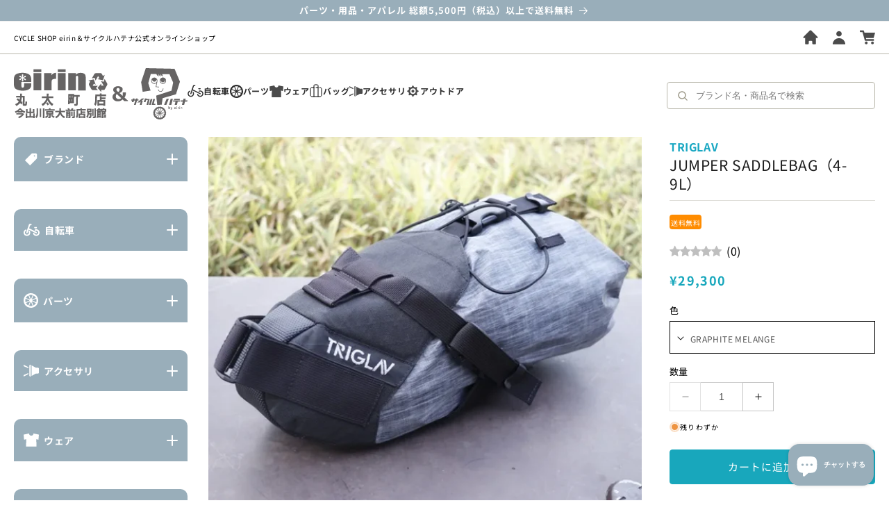

--- FILE ---
content_type: text/html; charset=utf-8
request_url: https://store-eirin-jp.com/products/triglav-jumper-saddlebag
body_size: 99627
content:
<!doctype html>
<html class="no-js" lang="ja">
  <head>
	<script type="application/vnd.locksmith+json" data-locksmith>{"version":"v254","locked":false,"initialized":true,"scope":"product","access_granted":true,"access_denied":false,"requires_customer":false,"manual_lock":false,"remote_lock":false,"has_timeout":false,"remote_rendered":null,"hide_resource":false,"hide_links_to_resource":false,"transparent":true,"locks":{"all":[],"opened":[]},"keys":[],"keys_signature":"eee6d20c47ca8c8154e0d62d01c32e32c1c1723cf4a13f8cbc61473c1e99805b","state":{"template":"product","theme":159477268755,"product":"triglav-jumper-saddlebag","collection":null,"page":null,"blog":null,"article":null,"app":null},"now":1768678784,"path":"\/products\/triglav-jumper-saddlebag","locale_root_url":"\/","canonical_url":"https:\/\/store-eirin-jp.com\/products\/triglav-jumper-saddlebag","customer_id":null,"customer_id_signature":"eee6d20c47ca8c8154e0d62d01c32e32c1c1723cf4a13f8cbc61473c1e99805b","cart":null}</script><script data-locksmith>!function(){undefined;!function(){var s=window.Locksmith={},e=document.querySelector('script[type="application/vnd.locksmith+json"]'),n=e&&e.innerHTML;if(s.state={},s.util={},s.loading=!1,n)try{s.state=JSON.parse(n)}catch(d){}if(document.addEventListener&&document.querySelector){var o,a,i,t=[76,79,67,75,83,77,73,84,72,49,49],c=function(){a=t.slice(0)},l="style",r=function(e){e&&27!==e.keyCode&&"click"!==e.type||(document.removeEventListener("keydown",r),document.removeEventListener("click",r),o&&document.body.removeChild(o),o=null)};c(),document.addEventListener("keyup",function(e){if(e.keyCode===a[0]){if(clearTimeout(i),a.shift(),0<a.length)return void(i=setTimeout(c,1e3));c(),r(),(o=document.createElement("div"))[l].width="50%",o[l].maxWidth="1000px",o[l].height="85%",o[l].border="1px rgba(0, 0, 0, 0.2) solid",o[l].background="rgba(255, 255, 255, 0.99)",o[l].borderRadius="4px",o[l].position="fixed",o[l].top="50%",o[l].left="50%",o[l].transform="translateY(-50%) translateX(-50%)",o[l].boxShadow="0 2px 5px rgba(0, 0, 0, 0.3), 0 0 100vh 100vw rgba(0, 0, 0, 0.5)",o[l].zIndex="2147483645";var t=document.createElement("textarea");t.value=JSON.stringify(JSON.parse(n),null,2),t[l].border="none",t[l].display="block",t[l].boxSizing="border-box",t[l].width="100%",t[l].height="100%",t[l].background="transparent",t[l].padding="22px",t[l].fontFamily="monospace",t[l].fontSize="14px",t[l].color="#333",t[l].resize="none",t[l].outline="none",t.readOnly=!0,o.appendChild(t),document.body.appendChild(o),t.addEventListener("click",function(e){e.stopImmediatePropagation()}),t.select(),document.addEventListener("keydown",r),document.addEventListener("click",r)}})}s.isEmbedded=-1!==window.location.search.indexOf("_ab=0&_fd=0&_sc=1"),s.path=s.state.path||window.location.pathname,s.basePath=s.state.locale_root_url.concat("/apps/locksmith").replace(/^\/\//,"/"),s.reloading=!1,s.util.console=window.console||{log:function(){},error:function(){}},s.util.makeUrl=function(e,t){var n,o=s.basePath+e,a=[],i=s.cache();for(n in i)a.push(n+"="+encodeURIComponent(i[n]));for(n in t)a.push(n+"="+encodeURIComponent(t[n]));return s.state.customer_id&&(a.push("customer_id="+encodeURIComponent(s.state.customer_id)),a.push("customer_id_signature="+encodeURIComponent(s.state.customer_id_signature))),o+=(-1===o.indexOf("?")?"?":"&")+a.join("&")},s._initializeCallbacks=[],s.on=function(e,t){if("initialize"!==e)throw'Locksmith.on() currently only supports the "initialize" event';s._initializeCallbacks.push(t)},s.initializeSession=function(e){if(!s.isEmbedded){var t=!1,n=!0,o=!0;(e=e||{}).silent&&(o=n=!(t=!0)),s.ping({silent:t,spinner:n,reload:o,callback:function(){s._initializeCallbacks.forEach(function(e){e()})}})}},s.cache=function(e){var t={};try{var n=function a(e){return(document.cookie.match("(^|; )"+e+"=([^;]*)")||0)[2]};t=JSON.parse(decodeURIComponent(n("locksmith-params")||"{}"))}catch(d){}if(e){for(var o in e)t[o]=e[o];document.cookie="locksmith-params=; expires=Thu, 01 Jan 1970 00:00:00 GMT; path=/",document.cookie="locksmith-params="+encodeURIComponent(JSON.stringify(t))+"; path=/"}return t},s.cache.cart=s.state.cart,s.cache.cartLastSaved=null,s.params=s.cache(),s.util.reload=function(){s.reloading=!0;try{window.location.href=window.location.href.replace(/#.*/,"")}catch(d){s.util.console.error("Preferred reload method failed",d),window.location.reload()}},s.cache.saveCart=function(e){if(!s.cache.cart||s.cache.cart===s.cache.cartLastSaved)return e?e():null;var t=s.cache.cartLastSaved;s.cache.cartLastSaved=s.cache.cart,fetch("/cart/update.js",{method:"POST",headers:{"Content-Type":"application/json",Accept:"application/json"},body:JSON.stringify({attributes:{locksmith:s.cache.cart}})}).then(function(e){if(!e.ok)throw new Error("Cart update failed: "+e.status);return e.json()}).then(function(){e&&e()})["catch"](function(e){if(s.cache.cartLastSaved=t,!s.reloading)throw e})},s.util.spinnerHTML='<style>body{background:#FFF}@keyframes spin{from{transform:rotate(0deg)}to{transform:rotate(360deg)}}#loading{display:flex;width:100%;height:50vh;color:#777;align-items:center;justify-content:center}#loading .spinner{display:block;animation:spin 600ms linear infinite;position:relative;width:50px;height:50px}#loading .spinner-ring{stroke:currentColor;stroke-dasharray:100%;stroke-width:2px;stroke-linecap:round;fill:none}</style><div id="loading"><div class="spinner"><svg width="100%" height="100%"><svg preserveAspectRatio="xMinYMin"><circle class="spinner-ring" cx="50%" cy="50%" r="45%"></circle></svg></svg></div></div>',s.util.clobberBody=function(e){document.body.innerHTML=e},s.util.clobberDocument=function(e){e.responseText&&(e=e.responseText),document.documentElement&&document.removeChild(document.documentElement);var t=document.open("text/html","replace");t.writeln(e),t.close(),setTimeout(function(){var e=t.querySelector("[autofocus]");e&&e.focus()},100)},s.util.serializeForm=function(e){if(e&&"FORM"===e.nodeName){var t,n,o={};for(t=e.elements.length-1;0<=t;t-=1)if(""!==e.elements[t].name)switch(e.elements[t].nodeName){case"INPUT":switch(e.elements[t].type){default:case"text":case"hidden":case"password":case"button":case"reset":case"submit":o[e.elements[t].name]=e.elements[t].value;break;case"checkbox":case"radio":e.elements[t].checked&&(o[e.elements[t].name]=e.elements[t].value);break;case"file":}break;case"TEXTAREA":o[e.elements[t].name]=e.elements[t].value;break;case"SELECT":switch(e.elements[t].type){case"select-one":o[e.elements[t].name]=e.elements[t].value;break;case"select-multiple":for(n=e.elements[t].options.length-1;0<=n;n-=1)e.elements[t].options[n].selected&&(o[e.elements[t].name]=e.elements[t].options[n].value)}break;case"BUTTON":switch(e.elements[t].type){case"reset":case"submit":case"button":o[e.elements[t].name]=e.elements[t].value}}return o}},s.util.on=function(e,i,s,t){t=t||document;var c="locksmith-"+e+i,n=function(e){var t=e.target,n=e.target.parentElement,o=t&&t.className&&(t.className.baseVal||t.className)||"",a=n&&n.className&&(n.className.baseVal||n.className)||"";("string"==typeof o&&-1!==o.split(/\s+/).indexOf(i)||"string"==typeof a&&-1!==a.split(/\s+/).indexOf(i))&&!e[c]&&(e[c]=!0,s(e))};t.attachEvent?t.attachEvent(e,n):t.addEventListener(e,n,!1)},s.util.enableActions=function(e){s.util.on("click","locksmith-action",function(e){e.preventDefault();var t=e.target;t.dataset.confirmWith&&!confirm(t.dataset.confirmWith)||(t.disabled=!0,t.innerText=t.dataset.disableWith,s.post("/action",t.dataset.locksmithParams,{spinner:!1,type:"text",success:function(e){(e=JSON.parse(e.responseText)).message&&alert(e.message),s.util.reload()}}))},e)},s.util.inject=function(e,t){var n=["data","locksmith","append"];if(-1!==t.indexOf(n.join("-"))){var o=document.createElement("div");o.innerHTML=t,e.appendChild(o)}else e.innerHTML=t;var a,i,s=e.querySelectorAll("script");for(i=0;i<s.length;++i){a=s[i];var c=document.createElement("script");if(a.type&&(c.type=a.type),a.src)c.src=a.src;else{var l=document.createTextNode(a.innerHTML);c.appendChild(l)}e.appendChild(c)}var r=e.querySelector("[autofocus]");r&&r.focus()},s.post=function(e,t,n){!1!==(n=n||{}).spinner&&s.util.clobberBody(s.util.spinnerHTML);var o={};n.container===document?(o.layout=1,n.success=function(e){s.util.clobberDocument(e)}):n.container&&(o.layout=0,n.success=function(e){var t=document.getElementById(n.container);s.util.inject(t,e),t.id===t.firstChild.id&&t.parentElement.replaceChild(t.firstChild,t)}),n.form_type&&(t.form_type=n.form_type),n.include_layout_classes!==undefined&&(t.include_layout_classes=n.include_layout_classes),n.lock_id!==undefined&&(t.lock_id=n.lock_id),s.loading=!0;var a=s.util.makeUrl(e,o),i="json"===n.type||"text"===n.type;fetch(a,{method:"POST",headers:{"Content-Type":"application/json",Accept:i?"application/json":"text/html"},body:JSON.stringify(t)}).then(function(e){if(!e.ok)throw new Error("Request failed: "+e.status);return e.text()}).then(function(e){var t=n.success||s.util.clobberDocument;t(i?{responseText:e}:e)})["catch"](function(e){if(!s.reloading)if("dashboard.weglot.com"!==window.location.host){if(!n.silent)throw alert("Something went wrong! Please refresh and try again."),e;console.error(e)}else console.error(e)})["finally"](function(){s.loading=!1})},s.postResource=function(e,t){e.path=s.path,e.search=window.location.search,e.state=s.state,e.passcode&&(e.passcode=e.passcode.trim()),e.email&&(e.email=e.email.trim()),e.state.cart=s.cache.cart,e.locksmith_json=s.jsonTag,e.locksmith_json_signature=s.jsonTagSignature,s.post("/resource",e,t)},s.ping=function(e){if(!s.isEmbedded){e=e||{};var t=function(){e.reload?s.util.reload():"function"==typeof e.callback&&e.callback()};s.post("/ping",{path:s.path,search:window.location.search,state:s.state},{spinner:!!e.spinner,silent:"undefined"==typeof e.silent||e.silent,type:"text",success:function(e){e&&e.responseText?((e=JSON.parse(e.responseText)).messages&&0<e.messages.length&&s.showMessages(e.messages),e.cart&&s.cache.cart!==e.cart?(s.cache.cart=e.cart,s.cache.saveCart(function(){t(),e.cart&&e.cart.match(/^.+:/)&&s.util.reload()})):t()):console.error("[Locksmith] Invalid result in ping callback:",e)}})}},s.timeoutMonitor=function(){var e=s.cache.cart;s.ping({callback:function(){e!==s.cache.cart||setTimeout(function(){s.timeoutMonitor()},6e4)}})},s.showMessages=function(e){var t=document.createElement("div");t.style.position="fixed",t.style.left=0,t.style.right=0,t.style.bottom="-50px",t.style.opacity=0,t.style.background="#191919",t.style.color="#ddd",t.style.transition="bottom 0.2s, opacity 0.2s",t.style.zIndex=999999,t.innerHTML="        <style>          .locksmith-ab .locksmith-b { display: none; }          .locksmith-ab.toggled .locksmith-b { display: flex; }          .locksmith-ab.toggled .locksmith-a { display: none; }          .locksmith-flex { display: flex; flex-wrap: wrap; justify-content: space-between; align-items: center; padding: 10px 20px; }          .locksmith-message + .locksmith-message { border-top: 1px #555 solid; }          .locksmith-message a { color: inherit; font-weight: bold; }          .locksmith-message a:hover { color: inherit; opacity: 0.8; }          a.locksmith-ab-toggle { font-weight: inherit; text-decoration: underline; }          .locksmith-text { flex-grow: 1; }          .locksmith-cta { flex-grow: 0; text-align: right; }          .locksmith-cta button { transform: scale(0.8); transform-origin: left; }          .locksmith-cta > * { display: block; }          .locksmith-cta > * + * { margin-top: 10px; }          .locksmith-message a.locksmith-close { flex-grow: 0; text-decoration: none; margin-left: 15px; font-size: 30px; font-family: monospace; display: block; padding: 2px 10px; }                    @media screen and (max-width: 600px) {            .locksmith-wide-only { display: none !important; }            .locksmith-flex { padding: 0 15px; }            .locksmith-flex > * { margin-top: 5px; margin-bottom: 5px; }            .locksmith-cta { text-align: left; }          }                    @media screen and (min-width: 601px) {            .locksmith-narrow-only { display: none !important; }          }        </style>      "+e.map(function(e){return'<div class="locksmith-message">'+e+"</div>"}).join(""),document.body.appendChild(t),document.body.style.position="relative",document.body.parentElement.style.paddingBottom=t.offsetHeight+"px",setTimeout(function(){t.style.bottom=0,t.style.opacity=1},50),s.util.on("click","locksmith-ab-toggle",function(e){e.preventDefault();for(var t=e.target.parentElement;-1===t.className.split(" ").indexOf("locksmith-ab");)t=t.parentElement;-1!==t.className.split(" ").indexOf("toggled")?t.className=t.className.replace("toggled",""):t.className=t.className+" toggled"}),s.util.enableActions(t)}}()}();</script>
      <script data-locksmith>Locksmith.cache.cart=null</script>

  <script data-locksmith>Locksmith.jsonTag="{\"version\":\"v254\",\"locked\":false,\"initialized\":true,\"scope\":\"product\",\"access_granted\":true,\"access_denied\":false,\"requires_customer\":false,\"manual_lock\":false,\"remote_lock\":false,\"has_timeout\":false,\"remote_rendered\":null,\"hide_resource\":false,\"hide_links_to_resource\":false,\"transparent\":true,\"locks\":{\"all\":[],\"opened\":[]},\"keys\":[],\"keys_signature\":\"eee6d20c47ca8c8154e0d62d01c32e32c1c1723cf4a13f8cbc61473c1e99805b\",\"state\":{\"template\":\"product\",\"theme\":159477268755,\"product\":\"triglav-jumper-saddlebag\",\"collection\":null,\"page\":null,\"blog\":null,\"article\":null,\"app\":null},\"now\":1768678784,\"path\":\"\\\/products\\\/triglav-jumper-saddlebag\",\"locale_root_url\":\"\\\/\",\"canonical_url\":\"https:\\\/\\\/store-eirin-jp.com\\\/products\\\/triglav-jumper-saddlebag\",\"customer_id\":null,\"customer_id_signature\":\"eee6d20c47ca8c8154e0d62d01c32e32c1c1723cf4a13f8cbc61473c1e99805b\",\"cart\":null}";Locksmith.jsonTagSignature="50b097a696c32aae11e66fcefd954fa624f7ef1fff59167a1f4fe28c6ada6c2c"</script>
	<!-- Added by AVADA SEO Suite -->
	








	<!-- /Added by AVADA SEO Suite -->
    <meta charset="utf-8">
    <meta http-equiv="X-UA-Compatible" content="IE=edge">
    <meta name="viewport" content="width=device-width,initial-scale=1">
    <meta name="theme-color" content="">
    
    <link rel="canonical" href="https://store-eirin-jp.com/products/triglav-jumper-saddlebag" />
        
    <link
      rel="preconnect"
      href="https://cdn.shopify.com"
      crossorigin><link
        rel="icon"
        type="image/png"
        href="//store-eirin-jp.com/cdn/shop/files/eirinlogo.jpg?crop=center&height=32&v=1707192029&width=32"><link
        rel="preconnect"
        href="https://fonts.shopifycdn.com"
        crossorigin><title>
        TRIGLAV / 
      JUMPER SADDLEBAG（4-9L） 
        &ndash; 京都の自転車屋 CYCLE SHOP eirin ＆ サイクルハテナ</title>

    
<meta name="description" content="TRIGLAV Jumper Saddlebagは、建築家が構造力学に基づいて設計した“揺れに強い”サドルバッグ。 4〜9Lの可変容量とX-PAC素材で、日帰りからツーリングまで安定した走行をサポート。">


    

<meta property="og:site_name" content= 京都の自転車屋 CYCLE SHOP eirin ＆ サイクルハテナ >
<meta property="og:url" content="https://store-eirin-jp.com/products/triglav-jumper-saddlebag"><meta property="og:title" content="TRIGLAV / JUMPER SADDLEBAG（4-9L）">
<meta property="og:type" content="product">
<meta property="og:description" content="TRIGLAV Jumper Saddlebagは、建築家が構造力学に基づいて設計した“揺れに強い”サドルバッグ。 4〜9Lの可変容量とX-PAC素材で、日帰りからツーリングまで安定した走行をサポート。">
<meta property="og:image" content="http://store-eirin-jp.com/cdn/shop/files/158499402.webp?v=1709540916">
<meta property="og:image:secure_url" content="https://store-eirin-jp.com/cdn/shop/files/158499402.webp?v=1709540916">
<meta property="og:image:width" content="700">
  <meta property="og:image:height" content="700"><meta property="og:price:amount" content="24,310">
<meta property="og:price:currency" content="JPY">
<meta name="twitter:card" content="summary_large_image"><meta name="twitter:title" content="TRIGLAV / JUMPER SADDLEBAG（4-9L）">
<meta name="twitter:description" content="TRIGLAV Jumper Saddlebagは、建築家が構造力学に基づいて設計した“揺れに強い”サドルバッグ。 4〜9Lの可変容量とX-PAC素材で、日帰りからツーリングまで安定した走行をサポート。">


    <script src="//store-eirin-jp.com/cdn/shop/t/2/assets/constants.js?v=95358004781563950421694192555" defer="defer"></script>
    <script src="//store-eirin-jp.com/cdn/shop/t/2/assets/pubsub.js?v=2921868252632587581694192559" defer="defer"></script>
    <script src="//store-eirin-jp.com/cdn/shop/t/2/assets/global.js?v=127210358271191040921694192557" defer="defer"></script>
    <style>.spf-filter-loading #gf-products > *:not(.spf-product--skeleton), .spf-filter-loading [data-globo-filter-items] > *:not(.spf-product--skeleton){visibility: hidden; opacity: 0}</style>
<link rel="preconnect" href="https://filter-v9.globosoftware.net" />
<script>
  document.getElementsByTagName('html')[0].classList.add('spf-filter-loading');
  window.addEventListener("globoFilterRenderCompleted",function(e){document.getElementsByTagName('html')[0].classList.remove('spf-filter-loading')})
  window.sortByRelevance = false;
  window.moneyFormat = "¥{{amount_no_decimals}}";
  window.GloboMoneyFormat = "¥{{amount_no_decimals}}";
  window.GloboMoneyWithCurrencyFormat = "¥{{amount_no_decimals}} JPY";
  window.filterPriceRate = 1;
  window.filterPriceAdjustment = 1;

  window.shopCurrency = "JPY";
  window.currentCurrency = "JPY";

  window.isMultiCurrency = false;
  window.globoFilterAssetsUrl = '//store-eirin-jp.com/cdn/shop/t/2/assets/';
  window.assetsUrl = '//store-eirin-jp.com/cdn/shop/t/2/assets/';
  window.filesUrl = '//store-eirin-jp.com/cdn/shop/files/';
  var page_id = 0;
  var globo_filters_json = {"default":3259}
  var GloboFilterConfig = {
    api: {
      filterUrl: "https://filter-v9.globosoftware.net/filter",
      searchUrl: "https://filter-v9.globosoftware.net/search",
      url: "https://filter-v9.globosoftware.net",
    },
    shop: {
      name: "京都の自転車屋 CYCLE SHOP eirin ＆ サイクルハテナ",
      url: "https://store-eirin-jp.com",
      domain: "4babac-3.myshopify.com",
      is_multicurrency: false,
      currency: "JPY",
      cur_currency: "JPY",
      cur_locale: "ja",
      cur_country: "JP",
      locale: "ja",
      root_url: "",
      country_code: "JP",
      product_image: {width: 360, height: 504},
      no_image_url: "https://cdn.shopify.com/s/images/themes/product-1.png",
      themeStoreId: 887,
      swatches:  null,
      newUrlStruct: true,
      translation: {"default":{"search":{"suggestions":"Suggestions","collections":"Collections","pages":"Pages","product":"Product","products":"Products","view_all":"Search for","view_all_products":"View all products","not_found":"Sorry, nothing found for","product_not_found":"No products were found","no_result_keywords_suggestions_title":"Popular searches","no_result_products_suggestions_title":"However, You may like","zero_character_keywords_suggestions_title":"Suggestions","zero_character_popular_searches_title":"Popular searches","zero_character_products_suggestions_title":"Trending products"},"form":{"heading":"Search products","select":"-- Select --","search":"Search","submit":"Search","clear":"Clear"},"filter":{"filter_by":"Filter By","clear_all":"Clear All","view":"View","clear":"Clear","in_stock":"In Stock","out_of_stock":"Out of Stock","ready_to_ship":"Ready to ship","search":"Search options","choose_values":"Choose values"},"sort":{"sort_by":"Sort By","manually":"Featured","availability_in_stock_first":"Availability","relevance":"Relevance","best_selling":"Best Selling","alphabetically_a_z":"Alphabetically, A-Z","alphabetically_z_a":"Alphabetically, Z-A","price_low_to_high":"Price, low to high","price_high_to_low":"Price, high to low","date_new_to_old":"Date, new to old","date_old_to_new":"Date, old to new","sale_off":"% Sale off"},"product":{"add_to_cart":"Add to cart","unavailable":"Unavailable","sold_out":"Sold out","sale":"Sale","load_more":"Load more","limit":"Show","search":"Search products","no_results":"Sorry, there are no products in this collection"}}},
      redirects: null,
      images: ["icon_accessory.png","icon_bag.png","icon_brands.png","icon_gear.png","icon_new.png","icon_parts.png","icon_used.png","icon_wear.png"],
      settings: {"logo":"\/\/store-eirin-jp.com\/cdn\/shop\/files\/logo_header_262963b2-c6ec-404d-b08d-6a47b3c8d60d.svg?v=1698484139","logo_width":80,"favicon":"\/\/store-eirin-jp.com\/cdn\/shop\/files\/eirinlogo.jpg?v=1707192029","colors_solid_button_labels":"#ffffff","colors_accent_1":"#18a7bc","gradient_accent_1":"","colors_accent_2":"#334fb4","gradient_accent_2":"","colors_text":"#1e1e1e","colors_outline_button_labels":"#18a7bc","colors_background_1":"#ffffff","gradient_background_1":"","colors_background_2":"#f3f3f3","gradient_background_2":"","type_header_font":{"error":"json not allowed for this object"},"heading_scale":100,"type_body_font":{"error":"json not allowed for this object"},"body_scale":100,"page_width":1000,"spacing_sections":0,"spacing_grid_horizontal":8,"spacing_grid_vertical":4,"buttons_border_thickness":1,"buttons_border_opacity":100,"buttons_radius":4,"buttons_shadow_opacity":0,"buttons_shadow_horizontal_offset":0,"buttons_shadow_vertical_offset":4,"buttons_shadow_blur":5,"variant_pills_border_thickness":1,"variant_pills_border_opacity":55,"variant_pills_radius":40,"variant_pills_shadow_opacity":0,"variant_pills_shadow_horizontal_offset":0,"variant_pills_shadow_vertical_offset":4,"variant_pills_shadow_blur":5,"inputs_border_thickness":1,"inputs_border_opacity":55,"inputs_radius":0,"inputs_shadow_opacity":0,"inputs_shadow_horizontal_offset":0,"inputs_shadow_vertical_offset":4,"inputs_shadow_blur":5,"card_style":"card","card_image_padding":0,"card_text_alignment":"left","card_color_scheme":"background-1","card_border_thickness":0,"card_border_opacity":10,"card_corner_radius":0,"card_shadow_opacity":0,"card_shadow_horizontal_offset":0,"card_shadow_vertical_offset":4,"card_shadow_blur":5,"collection_card_style":"standard","collection_card_image_padding":0,"collection_card_text_alignment":"left","collection_card_color_scheme":"background-2","collection_card_border_thickness":0,"collection_card_border_opacity":10,"collection_card_corner_radius":0,"collection_card_shadow_opacity":0,"collection_card_shadow_horizontal_offset":0,"collection_card_shadow_vertical_offset":4,"collection_card_shadow_blur":5,"blog_card_style":"standard","blog_card_image_padding":0,"blog_card_text_alignment":"left","blog_card_color_scheme":"background-1","blog_card_border_thickness":0,"blog_card_border_opacity":10,"blog_card_corner_radius":0,"blog_card_shadow_opacity":0,"blog_card_shadow_horizontal_offset":0,"blog_card_shadow_vertical_offset":4,"blog_card_shadow_blur":5,"text_boxes_border_thickness":0,"text_boxes_border_opacity":10,"text_boxes_radius":0,"text_boxes_shadow_opacity":0,"text_boxes_shadow_horizontal_offset":0,"text_boxes_shadow_vertical_offset":4,"text_boxes_shadow_blur":5,"media_border_thickness":1,"media_border_opacity":5,"media_radius":0,"media_shadow_opacity":0,"media_shadow_horizontal_offset":0,"media_shadow_vertical_offset":0,"media_shadow_blur":5,"popup_border_thickness":1,"popup_border_opacity":10,"popup_corner_radius":0,"popup_shadow_opacity":0,"popup_shadow_horizontal_offset":0,"popup_shadow_vertical_offset":4,"popup_shadow_blur":5,"drawer_border_thickness":1,"drawer_border_opacity":10,"drawer_shadow_opacity":0,"drawer_shadow_horizontal_offset":0,"drawer_shadow_vertical_offset":4,"drawer_shadow_blur":5,"badge_position":"bottom left","badge_corner_radius":40,"sale_badge_color_scheme":"accent-2","sold_out_badge_color_scheme":"inverse","accent_icons":"text","brand_headline":"","brand_description":"\u003cp\u003e\u003c\/p\u003e","brand_image_width":100,"social_facebook_link":"","social_instagram_link":"https:\/\/www.instagram.com\/eirin_onlinestore\/","social_youtube_link":"https:\/\/www.youtube.com\/@CYCLESHOPeirin","social_tiktok_link":"","social_twitter_link":"","social_snapchat_link":"","social_pinterest_link":"","social_tumblr_link":"","social_vimeo_link":"","predictive_search_enabled":true,"predictive_search_show_vendor":true,"predictive_search_show_price":true,"currency_code_enabled":false,"cart_type":"drawer","show_vendor":false,"show_cart_note":true,"cart_drawer_collection":"","checkout_logo_position":"left","checkout_logo_size":"medium","checkout_body_background_color":"#fff","checkout_input_background_color_mode":"white","checkout_sidebar_background_color":"#fafafa","checkout_heading_font":"-apple-system, BlinkMacSystemFont, 'Segoe UI', Roboto, Helvetica, Arial, sans-serif, 'Apple Color Emoji', 'Segoe UI Emoji', 'Segoe UI Symbol'","checkout_body_font":"-apple-system, BlinkMacSystemFont, 'Segoe UI', Roboto, Helvetica, Arial, sans-serif, 'Apple Color Emoji', 'Segoe UI Emoji', 'Segoe UI Symbol'","checkout_accent_color":"#1878b9","checkout_button_color":"#1878b9","checkout_error_color":"#e22120","customer_layout":"customer_area"},
      separate_options: null,
      home_filter: false,
      page: "product",
      cache: true,
      layout: "theme"
    },
    taxes: null,
    special_countries: null,
    adjustments: null,

    year_make_model: {
      id: null
    },
    filter: {
      id: globo_filters_json[page_id] || globo_filters_json['default'] || 0,
      layout: 2,
      showCount: true,
      isLoadMore: 0,
      filter_on_search_page: true
    },
    search:{
      enable: true,
      zero_character_suggestion: false,
      layout: 1,
    },
    collection: {
      id:0,
      handle:'',
      sort: 'best-selling',
      tags: null,
      vendor: null,
      type: null,
      term: null,
      limit: 12,
      products_count: 0,
      excludeTags: null
    },
    customer: false,
    selector: {
      sortBy: '.collection-sorting',
      pagination: '.pagination:first, .paginate:first, .pagination-custom:first, #pagination:first, #gf_pagination_wrap',
      products: '.grid.grid-collage'
    }
  };

</script>
<script defer src="//store-eirin-jp.com/cdn/shop/t/2/assets/v5.globo.filter.lib.js?v=109934027498275393701694192559"></script>

<link rel="preload stylesheet" href="//store-eirin-jp.com/cdn/shop/t/2/assets/v5.globo.search.css?v=36178431668889589591694192557" as="style">


<script>
  const boostSDAssetFileURL = "\/\/store-eirin-jp.com\/cdn\/shop\/t\/2\/assets\/boost_sd_assets_file_url.gif?v=16352";
  window.boostSDAssetFileURL = boostSDAssetFileURL;

  if (window.boostSDAppConfig) {
    window.boostSDAppConfig.generalSettings.custom_js_asset_url = "//store-eirin-jp.com/cdn/shop/t/2/assets/boost-sd-custom.js?v=156782495125157071501756098877";
    window.boostSDAppConfig.generalSettings.custom_css_asset_url = "//store-eirin-jp.com/cdn/shop/t/2/assets/boost-sd-custom.css?v=174274408808379196401732590481";
  }

  
</script>

    <script>window.performance && window.performance.mark && window.performance.mark('shopify.content_for_header.start');</script><meta name="facebook-domain-verification" content="inkuoi33ukhvwwp23cmo6qgelq8sxj">
<meta name="google-site-verification" content="iHoBwGJDmt6TNWMhVqh2jpW0AkuhLrsy-hCmAFaf-aU">
<meta id="shopify-digital-wallet" name="shopify-digital-wallet" content="/81842372883/digital_wallets/dialog">
<meta name="shopify-checkout-api-token" content="bb7801f46a2e60d32df0a83cea62352d">
<link rel="alternate" type="application/json+oembed" href="https://store-eirin-jp.com/products/triglav-jumper-saddlebag.oembed">
<script async="async" src="/checkouts/internal/preloads.js?locale=ja-JP"></script>
<link rel="preconnect" href="https://shop.app" crossorigin="anonymous">
<script async="async" src="https://shop.app/checkouts/internal/preloads.js?locale=ja-JP&shop_id=81842372883" crossorigin="anonymous"></script>
<script id="apple-pay-shop-capabilities" type="application/json">{"shopId":81842372883,"countryCode":"JP","currencyCode":"JPY","merchantCapabilities":["supports3DS"],"merchantId":"gid:\/\/shopify\/Shop\/81842372883","merchantName":"京都の自転車屋 CYCLE SHOP eirin ＆ サイクルハテナ","requiredBillingContactFields":["postalAddress","email","phone"],"requiredShippingContactFields":["postalAddress","email","phone"],"shippingType":"shipping","supportedNetworks":["amex"],"total":{"type":"pending","label":"京都の自転車屋 CYCLE SHOP eirin ＆ サイクルハテナ","amount":"1.00"},"shopifyPaymentsEnabled":true,"supportsSubscriptions":false}</script>
<script id="shopify-features" type="application/json">{"accessToken":"bb7801f46a2e60d32df0a83cea62352d","betas":["rich-media-storefront-analytics"],"domain":"store-eirin-jp.com","predictiveSearch":false,"shopId":81842372883,"locale":"ja"}</script>
<script>var Shopify = Shopify || {};
Shopify.shop = "4babac-3.myshopify.com";
Shopify.locale = "ja";
Shopify.currency = {"active":"JPY","rate":"1.0"};
Shopify.country = "JP";
Shopify.theme = {"name":"eirin_production","id":159477268755,"schema_name":"Dawn","schema_version":"9.0.0","theme_store_id":null,"role":"main"};
Shopify.theme.handle = "null";
Shopify.theme.style = {"id":null,"handle":null};
Shopify.cdnHost = "store-eirin-jp.com/cdn";
Shopify.routes = Shopify.routes || {};
Shopify.routes.root = "/";</script>
<script type="module">!function(o){(o.Shopify=o.Shopify||{}).modules=!0}(window);</script>
<script>!function(o){function n(){var o=[];function n(){o.push(Array.prototype.slice.apply(arguments))}return n.q=o,n}var t=o.Shopify=o.Shopify||{};t.loadFeatures=n(),t.autoloadFeatures=n()}(window);</script>
<script>
  window.ShopifyPay = window.ShopifyPay || {};
  window.ShopifyPay.apiHost = "shop.app\/pay";
  window.ShopifyPay.redirectState = null;
</script>
<script id="shop-js-analytics" type="application/json">{"pageType":"product"}</script>
<script defer="defer" async type="module" src="//store-eirin-jp.com/cdn/shopifycloud/shop-js/modules/v2/client.init-shop-cart-sync_Cun6Ba8E.ja.esm.js"></script>
<script defer="defer" async type="module" src="//store-eirin-jp.com/cdn/shopifycloud/shop-js/modules/v2/chunk.common_DGWubyOB.esm.js"></script>
<script type="module">
  await import("//store-eirin-jp.com/cdn/shopifycloud/shop-js/modules/v2/client.init-shop-cart-sync_Cun6Ba8E.ja.esm.js");
await import("//store-eirin-jp.com/cdn/shopifycloud/shop-js/modules/v2/chunk.common_DGWubyOB.esm.js");

  window.Shopify.SignInWithShop?.initShopCartSync?.({"fedCMEnabled":true,"windoidEnabled":true});

</script>
<script>
  window.Shopify = window.Shopify || {};
  if (!window.Shopify.featureAssets) window.Shopify.featureAssets = {};
  window.Shopify.featureAssets['shop-js'] = {"shop-cart-sync":["modules/v2/client.shop-cart-sync_kpadWrR6.ja.esm.js","modules/v2/chunk.common_DGWubyOB.esm.js"],"init-fed-cm":["modules/v2/client.init-fed-cm_deEwcgdG.ja.esm.js","modules/v2/chunk.common_DGWubyOB.esm.js"],"shop-button":["modules/v2/client.shop-button_Bgl7Akkx.ja.esm.js","modules/v2/chunk.common_DGWubyOB.esm.js"],"shop-cash-offers":["modules/v2/client.shop-cash-offers_CGfJizyJ.ja.esm.js","modules/v2/chunk.common_DGWubyOB.esm.js","modules/v2/chunk.modal_Ba7vk6QP.esm.js"],"init-windoid":["modules/v2/client.init-windoid_DLaIoEuB.ja.esm.js","modules/v2/chunk.common_DGWubyOB.esm.js"],"shop-toast-manager":["modules/v2/client.shop-toast-manager_BZdAlEPY.ja.esm.js","modules/v2/chunk.common_DGWubyOB.esm.js"],"init-shop-email-lookup-coordinator":["modules/v2/client.init-shop-email-lookup-coordinator_BxGPdBrh.ja.esm.js","modules/v2/chunk.common_DGWubyOB.esm.js"],"init-shop-cart-sync":["modules/v2/client.init-shop-cart-sync_Cun6Ba8E.ja.esm.js","modules/v2/chunk.common_DGWubyOB.esm.js"],"avatar":["modules/v2/client.avatar_BTnouDA3.ja.esm.js"],"pay-button":["modules/v2/client.pay-button_iRJggQYg.ja.esm.js","modules/v2/chunk.common_DGWubyOB.esm.js"],"init-customer-accounts":["modules/v2/client.init-customer-accounts_BbQrQ-BF.ja.esm.js","modules/v2/client.shop-login-button_CXxZBmJa.ja.esm.js","modules/v2/chunk.common_DGWubyOB.esm.js","modules/v2/chunk.modal_Ba7vk6QP.esm.js"],"init-shop-for-new-customer-accounts":["modules/v2/client.init-shop-for-new-customer-accounts_48e-446J.ja.esm.js","modules/v2/client.shop-login-button_CXxZBmJa.ja.esm.js","modules/v2/chunk.common_DGWubyOB.esm.js","modules/v2/chunk.modal_Ba7vk6QP.esm.js"],"shop-login-button":["modules/v2/client.shop-login-button_CXxZBmJa.ja.esm.js","modules/v2/chunk.common_DGWubyOB.esm.js","modules/v2/chunk.modal_Ba7vk6QP.esm.js"],"init-customer-accounts-sign-up":["modules/v2/client.init-customer-accounts-sign-up_Bb65hYMR.ja.esm.js","modules/v2/client.shop-login-button_CXxZBmJa.ja.esm.js","modules/v2/chunk.common_DGWubyOB.esm.js","modules/v2/chunk.modal_Ba7vk6QP.esm.js"],"shop-follow-button":["modules/v2/client.shop-follow-button_BO2OQvUT.ja.esm.js","modules/v2/chunk.common_DGWubyOB.esm.js","modules/v2/chunk.modal_Ba7vk6QP.esm.js"],"checkout-modal":["modules/v2/client.checkout-modal__QRFVvMA.ja.esm.js","modules/v2/chunk.common_DGWubyOB.esm.js","modules/v2/chunk.modal_Ba7vk6QP.esm.js"],"lead-capture":["modules/v2/client.lead-capture_Be4qr8sG.ja.esm.js","modules/v2/chunk.common_DGWubyOB.esm.js","modules/v2/chunk.modal_Ba7vk6QP.esm.js"],"shop-login":["modules/v2/client.shop-login_BCaq99Td.ja.esm.js","modules/v2/chunk.common_DGWubyOB.esm.js","modules/v2/chunk.modal_Ba7vk6QP.esm.js"],"payment-terms":["modules/v2/client.payment-terms_C-1Cu6jg.ja.esm.js","modules/v2/chunk.common_DGWubyOB.esm.js","modules/v2/chunk.modal_Ba7vk6QP.esm.js"]};
</script>
<script>(function() {
  var isLoaded = false;
  function asyncLoad() {
    if (isLoaded) return;
    isLoaded = true;
    var urls = ["https:\/\/cdn.nfcube.com\/instafeed-d7cc775e78568057465442ee2c36d46b.js?shop=4babac-3.myshopify.com"];
    for (var i = 0; i < urls.length; i++) {
      var s = document.createElement('script');
      s.type = 'text/javascript';
      s.async = true;
      s.src = urls[i];
      var x = document.getElementsByTagName('script')[0];
      x.parentNode.insertBefore(s, x);
    }
  };
  if(window.attachEvent) {
    window.attachEvent('onload', asyncLoad);
  } else {
    window.addEventListener('load', asyncLoad, false);
  }
})();</script>
<script id="__st">var __st={"a":81842372883,"offset":32400,"reqid":"60777eba-16d7-4c6b-910f-9cdf9216c4a9-1768678784","pageurl":"store-eirin-jp.com\/products\/triglav-jumper-saddlebag","u":"9463cc4e08b9","p":"product","rtyp":"product","rid":9128239399187};</script>
<script>window.ShopifyPaypalV4VisibilityTracking = true;</script>
<script id="captcha-bootstrap">!function(){'use strict';const t='contact',e='account',n='new_comment',o=[[t,t],['blogs',n],['comments',n],[t,'customer']],c=[[e,'customer_login'],[e,'guest_login'],[e,'recover_customer_password'],[e,'create_customer']],r=t=>t.map((([t,e])=>`form[action*='/${t}']:not([data-nocaptcha='true']) input[name='form_type'][value='${e}']`)).join(','),a=t=>()=>t?[...document.querySelectorAll(t)].map((t=>t.form)):[];function s(){const t=[...o],e=r(t);return a(e)}const i='password',u='form_key',d=['recaptcha-v3-token','g-recaptcha-response','h-captcha-response',i],f=()=>{try{return window.sessionStorage}catch{return}},m='__shopify_v',_=t=>t.elements[u];function p(t,e,n=!1){try{const o=window.sessionStorage,c=JSON.parse(o.getItem(e)),{data:r}=function(t){const{data:e,action:n}=t;return t[m]||n?{data:e,action:n}:{data:t,action:n}}(c);for(const[e,n]of Object.entries(r))t.elements[e]&&(t.elements[e].value=n);n&&o.removeItem(e)}catch(o){console.error('form repopulation failed',{error:o})}}const l='form_type',E='cptcha';function T(t){t.dataset[E]=!0}const w=window,h=w.document,L='Shopify',v='ce_forms',y='captcha';let A=!1;((t,e)=>{const n=(g='f06e6c50-85a8-45c8-87d0-21a2b65856fe',I='https://cdn.shopify.com/shopifycloud/storefront-forms-hcaptcha/ce_storefront_forms_captcha_hcaptcha.v1.5.2.iife.js',D={infoText:'hCaptchaによる保護',privacyText:'プライバシー',termsText:'利用規約'},(t,e,n)=>{const o=w[L][v],c=o.bindForm;if(c)return c(t,g,e,D).then(n);var r;o.q.push([[t,g,e,D],n]),r=I,A||(h.body.append(Object.assign(h.createElement('script'),{id:'captcha-provider',async:!0,src:r})),A=!0)});var g,I,D;w[L]=w[L]||{},w[L][v]=w[L][v]||{},w[L][v].q=[],w[L][y]=w[L][y]||{},w[L][y].protect=function(t,e){n(t,void 0,e),T(t)},Object.freeze(w[L][y]),function(t,e,n,w,h,L){const[v,y,A,g]=function(t,e,n){const i=e?o:[],u=t?c:[],d=[...i,...u],f=r(d),m=r(i),_=r(d.filter((([t,e])=>n.includes(e))));return[a(f),a(m),a(_),s()]}(w,h,L),I=t=>{const e=t.target;return e instanceof HTMLFormElement?e:e&&e.form},D=t=>v().includes(t);t.addEventListener('submit',(t=>{const e=I(t);if(!e)return;const n=D(e)&&!e.dataset.hcaptchaBound&&!e.dataset.recaptchaBound,o=_(e),c=g().includes(e)&&(!o||!o.value);(n||c)&&t.preventDefault(),c&&!n&&(function(t){try{if(!f())return;!function(t){const e=f();if(!e)return;const n=_(t);if(!n)return;const o=n.value;o&&e.removeItem(o)}(t);const e=Array.from(Array(32),(()=>Math.random().toString(36)[2])).join('');!function(t,e){_(t)||t.append(Object.assign(document.createElement('input'),{type:'hidden',name:u})),t.elements[u].value=e}(t,e),function(t,e){const n=f();if(!n)return;const o=[...t.querySelectorAll(`input[type='${i}']`)].map((({name:t})=>t)),c=[...d,...o],r={};for(const[a,s]of new FormData(t).entries())c.includes(a)||(r[a]=s);n.setItem(e,JSON.stringify({[m]:1,action:t.action,data:r}))}(t,e)}catch(e){console.error('failed to persist form',e)}}(e),e.submit())}));const S=(t,e)=>{t&&!t.dataset[E]&&(n(t,e.some((e=>e===t))),T(t))};for(const o of['focusin','change'])t.addEventListener(o,(t=>{const e=I(t);D(e)&&S(e,y())}));const B=e.get('form_key'),M=e.get(l),P=B&&M;t.addEventListener('DOMContentLoaded',(()=>{const t=y();if(P)for(const e of t)e.elements[l].value===M&&p(e,B);[...new Set([...A(),...v().filter((t=>'true'===t.dataset.shopifyCaptcha))])].forEach((e=>S(e,t)))}))}(h,new URLSearchParams(w.location.search),n,t,e,['guest_login'])})(!0,!0)}();</script>
<script integrity="sha256-4kQ18oKyAcykRKYeNunJcIwy7WH5gtpwJnB7kiuLZ1E=" data-source-attribution="shopify.loadfeatures" defer="defer" src="//store-eirin-jp.com/cdn/shopifycloud/storefront/assets/storefront/load_feature-a0a9edcb.js" crossorigin="anonymous"></script>
<script crossorigin="anonymous" defer="defer" src="//store-eirin-jp.com/cdn/shopifycloud/storefront/assets/shopify_pay/storefront-65b4c6d7.js?v=20250812"></script>
<script data-source-attribution="shopify.dynamic_checkout.dynamic.init">var Shopify=Shopify||{};Shopify.PaymentButton=Shopify.PaymentButton||{isStorefrontPortableWallets:!0,init:function(){window.Shopify.PaymentButton.init=function(){};var t=document.createElement("script");t.src="https://store-eirin-jp.com/cdn/shopifycloud/portable-wallets/latest/portable-wallets.ja.js",t.type="module",document.head.appendChild(t)}};
</script>
<script data-source-attribution="shopify.dynamic_checkout.buyer_consent">
  function portableWalletsHideBuyerConsent(e){var t=document.getElementById("shopify-buyer-consent"),n=document.getElementById("shopify-subscription-policy-button");t&&n&&(t.classList.add("hidden"),t.setAttribute("aria-hidden","true"),n.removeEventListener("click",e))}function portableWalletsShowBuyerConsent(e){var t=document.getElementById("shopify-buyer-consent"),n=document.getElementById("shopify-subscription-policy-button");t&&n&&(t.classList.remove("hidden"),t.removeAttribute("aria-hidden"),n.addEventListener("click",e))}window.Shopify?.PaymentButton&&(window.Shopify.PaymentButton.hideBuyerConsent=portableWalletsHideBuyerConsent,window.Shopify.PaymentButton.showBuyerConsent=portableWalletsShowBuyerConsent);
</script>
<script data-source-attribution="shopify.dynamic_checkout.cart.bootstrap">document.addEventListener("DOMContentLoaded",(function(){function t(){return document.querySelector("shopify-accelerated-checkout-cart, shopify-accelerated-checkout")}if(t())Shopify.PaymentButton.init();else{new MutationObserver((function(e,n){t()&&(Shopify.PaymentButton.init(),n.disconnect())})).observe(document.body,{childList:!0,subtree:!0})}}));
</script>
<link id="shopify-accelerated-checkout-styles" rel="stylesheet" media="screen" href="https://store-eirin-jp.com/cdn/shopifycloud/portable-wallets/latest/accelerated-checkout-backwards-compat.css" crossorigin="anonymous">
<style id="shopify-accelerated-checkout-cart">
        #shopify-buyer-consent {
  margin-top: 1em;
  display: inline-block;
  width: 100%;
}

#shopify-buyer-consent.hidden {
  display: none;
}

#shopify-subscription-policy-button {
  background: none;
  border: none;
  padding: 0;
  text-decoration: underline;
  font-size: inherit;
  cursor: pointer;
}

#shopify-subscription-policy-button::before {
  box-shadow: none;
}

      </style>
<script id="sections-script" data-sections="header" defer="defer" src="//store-eirin-jp.com/cdn/shop/t/2/compiled_assets/scripts.js?v=16352"></script>
<script>window.performance && window.performance.mark && window.performance.mark('shopify.content_for_header.end');</script>


    <style data-shopify>
      @font-face {
  font-family: "Noto Sans Japanese";
  font-weight: 400;
  font-style: normal;
  font-display: swap;
  src: url("//store-eirin-jp.com/cdn/fonts/noto_sans_japanese/notosansjapanese_n4.74a6927b879b930fdec4ab8bb6917103ae8bbca9.woff2") format("woff2"),
       url("//store-eirin-jp.com/cdn/fonts/noto_sans_japanese/notosansjapanese_n4.15630f5c60bcf9ed7de2df9484ab75ddd007c8e2.woff") format("woff");
}

      @font-face {
  font-family: "Noto Sans Japanese";
  font-weight: 700;
  font-style: normal;
  font-display: swap;
  src: url("//store-eirin-jp.com/cdn/fonts/noto_sans_japanese/notosansjapanese_n7.1abda075dc6bf08053b865d23e5712ef6cfa899b.woff2") format("woff2"),
       url("//store-eirin-jp.com/cdn/fonts/noto_sans_japanese/notosansjapanese_n7.aa2be2df2112f4742b97ac4fa9dca5bb760e3ab4.woff") format("woff");
}

      
      
      @font-face {
  font-family: "Noto Sans Japanese";
  font-weight: 400;
  font-style: normal;
  font-display: swap;
  src: url("//store-eirin-jp.com/cdn/fonts/noto_sans_japanese/notosansjapanese_n4.74a6927b879b930fdec4ab8bb6917103ae8bbca9.woff2") format("woff2"),
       url("//store-eirin-jp.com/cdn/fonts/noto_sans_japanese/notosansjapanese_n4.15630f5c60bcf9ed7de2df9484ab75ddd007c8e2.woff") format("woff");
}


      :root  {
        --font-body-family: "Noto Sans Japanese"
        , sans-serif
        ;
        --font-body-style: normal
        ;
        --font-body-weight: 400
        ;
        --font-body-weight-bold: 700
        ;

        --font-heading-family: "Noto Sans Japanese"
        , sans-serif
        ;
        --font-heading-style: normal
        ;
        --font-heading-weight: 400
        ;

        --font-body-scale: 1.0
        ;
        --font-heading-scale: 1.0
        ;

        --color-base-text: 30
        , 30
        , 30
        ;
        --color-shadow: 30
        , 30
        , 30
        ;
        --color-base-background-1: 255
        , 255
        , 255
        ;
        --color-base-background-2: 243
        , 243
        , 243
        ;
        --color-base-solid-button-labels: 255
        , 255
        , 255
        ;
        --color-base-outline-button-labels: 24
        , 167
        , 188
        ;
        --color-base-accent-1: 24
        , 167
        , 188
        ;
        --color-base-accent-2: 51
        , 79
        , 180
        ;
        --payment-terms-background-color: #ffffff
        ;

        --gradient-base-background-1: 
          #ffffff
        ;
        --gradient-base-background-2: 
          #f3f3f3
        ;
        --gradient-base-accent-1: 
          #18a7bc
        ;
        --gradient-base-accent-2: 
          #334fb4
        ;

        --media-padding: 
        px;
        --media-border-opacity: 0.05
        ;
        --media-border-width: 1
        px;
        --media-radius: 0
        px;
        --media-shadow-opacity: 0.0
        ;
        --media-shadow-horizontal-offset: 0
        px;
        --media-shadow-vertical-offset: 0
        px;
        --media-shadow-blur-radius: 5
        px;
        --media-shadow-visible: 
          0;

        --page-width: 100
        rem;
        --page-width-margin: 
          0rem;

        --product-card-image-padding: 0.0
        rem;
        --product-card-corner-radius: 0.0
        rem;
        --product-card-text-alignment: left
        ;
        --product-card-border-width: 0.0
        rem;
        --product-card-border-opacity: 0.1
        ;
        --product-card-shadow-opacity: 0.0
        ;
        --product-card-shadow-visible: 
          0;
        --product-card-shadow-horizontal-offset: 0.0
        rem;
        --product-card-shadow-vertical-offset: 0.4
        rem;
        --product-card-shadow-blur-radius: 0.5
        rem;

        --collection-card-image-padding: 0.0
        rem;
        --collection-card-corner-radius: 0.0
        rem;
        --collection-card-text-alignment: left
        ;
        --collection-card-border-width: 0.0
        rem;
        --collection-card-border-opacity: 0.1
        ;
        --collection-card-shadow-opacity: 0.0
        ;
        --collection-card-shadow-visible: 
          0;
        --collection-card-shadow-horizontal-offset: 0.0
        rem;
        --collection-card-shadow-vertical-offset: 0.4
        rem;
        --collection-card-shadow-blur-radius: 0.5
        rem;

        --blog-card-image-padding: 0.0
        rem;
        --blog-card-corner-radius: 0.0
        rem;
        --blog-card-text-alignment: left
        ;
        --blog-card-border-width: 0.0
        rem;
        --blog-card-border-opacity: 0.1
        ;
        --blog-card-shadow-opacity: 0.0
        ;
        --blog-card-shadow-visible: 
          0;
        --blog-card-shadow-horizontal-offset: 0.0
        rem;
        --blog-card-shadow-vertical-offset: 0.4
        rem;
        --blog-card-shadow-blur-radius: 0.5
        rem;

        --badge-corner-radius: 4.0
        rem;

        --popup-border-width: 1
        px;
        --popup-border-opacity: 0.1
        ;
        --popup-corner-radius: 0
        px;
        --popup-shadow-opacity: 0.0
        ;
        --popup-shadow-horizontal-offset: 0
        px;
        --popup-shadow-vertical-offset: 4
        px;
        --popup-shadow-blur-radius: 5
        px;

        --drawer-border-width: 1
        px;
        --drawer-border-opacity: 0.1
        ;
        --drawer-shadow-opacity: 0.0
        ;
        --drawer-shadow-horizontal-offset: 0
        px;
        --drawer-shadow-vertical-offset: 4
        px;
        --drawer-shadow-blur-radius: 5
        px;

        --spacing-sections-desktop: 0
        px;
        --spacing-sections-mobile: 
          0
        px;

        --grid-desktop-vertical-spacing: 4
        px;
        --grid-desktop-horizontal-spacing: 8
        px;
        --grid-mobile-vertical-spacing: 2
        px;
        --grid-mobile-horizontal-spacing: 4
        px;

        --text-boxes-border-opacity: 0.1
        ;
        --text-boxes-border-width: 0
        px;
        --text-boxes-radius: 0
        px;
        --text-boxes-shadow-opacity: 0.0
        ;
        --text-boxes-shadow-visible: 
          0;
        --text-boxes-shadow-horizontal-offset: 0
        px;
        --text-boxes-shadow-vertical-offset: 4
        px;
        --text-boxes-shadow-blur-radius: 5
        px;

        --buttons-radius: 4
        px;
        --buttons-radius-outset: 
          5
        px;
        --buttons-border-width: 
          1
        px;
        --buttons-border-opacity: 1.0
        ;
        --buttons-shadow-opacity: 0.0
        ;
        --buttons-shadow-visible: 
          0;
        --buttons-shadow-horizontal-offset: 0
        px;
        --buttons-shadow-vertical-offset: 4
        px;
        --buttons-shadow-blur-radius: 5
        px;
        --buttons-border-offset: 
          0.3px;

        --inputs-radius: 0
        px;
        --inputs-border-width: 1
        px;
        --inputs-border-opacity: 0.55
        ;
        --inputs-shadow-opacity: 0.0
        ;
        --inputs-shadow-horizontal-offset: 0
        px;
        --inputs-margin-offset: 
          0px;
        --inputs-shadow-vertical-offset: 4
        px;
        --inputs-shadow-blur-radius: 5
        px;
        --inputs-radius-outset: 
          0px;

        --variant-pills-radius: 40
        px;
        --variant-pills-border-width: 1
        px;
        --variant-pills-border-opacity: 0.55
        ;
        --variant-pills-shadow-opacity: 0.0
        ;
        --variant-pills-shadow-horizontal-offset: 0
        px;
        --variant-pills-shadow-vertical-offset: 4
        px;
        --variant-pills-shadow-blur-radius: 5
        px;
      }

      *,
      *::before,
      *::after {
        box-sizing: inherit;
      }

      html {
        box-sizing: border-box;
        font-size: calc(var(--font-body-scale) * 62.5%);
        height: 100%;
      }

      body {
        display: grid;
        grid-template-rows: auto auto 1fr auto;
        grid-template-columns: 100%;
        min-height: 100%;
        margin: 0;
        font-size: 1.5rem;
        letter-spacing: 0.06rem;
        line-height: calc(1 + 0.8 / var(--font-body-scale));
        font-family: var(--font-body-family);
        font-style: var(--font-body-style);
        font-weight: var(--font-body-weight);
      }

      @media screen and (min-width: 750px) {
        body {
          font-size: 1.6rem;
        }
      }
    </style>

    <link href="//store-eirin-jp.com/cdn/shop/t/2/assets/base.css?v=1918759588369478231742621978" rel="stylesheet" type="text/css" media="all" />
<link
        rel="preload"
        as="font"
        href="//store-eirin-jp.com/cdn/fonts/noto_sans_japanese/notosansjapanese_n4.74a6927b879b930fdec4ab8bb6917103ae8bbca9.woff2"
        type="font/woff2"
        crossorigin><link
        rel="preload"
        as="font"
        href="//store-eirin-jp.com/cdn/fonts/noto_sans_japanese/notosansjapanese_n4.74a6927b879b930fdec4ab8bb6917103ae8bbca9.woff2"
        type="font/woff2"
        crossorigin><link
        rel="stylesheet"
        href="//store-eirin-jp.com/cdn/shop/t/2/assets/component-predictive-search.css?v=85913294783299393391694192556"
        media="print"
        onload="this.media='all'"><script>
      document.documentElement.className = document.documentElement.className.replace('no-js', 'js');
      if (Shopify.designMode) {
        document.documentElement.classList.add('shopify-design-mode');
      }
    </script>

    
    <link href="//store-eirin-jp.com/cdn/shop/t/2/assets/customize.css?v=109608378358465725811752219788" rel="stylesheet" type="text/css" media="all" />
  
<!-- hasigo_pre_order -->

<!-- /hasigo_pre_order -->

<meta name="google-site-verification" content="nwBcQt2w_E-mLxvO6-hfpUNwZMN9g7kAxfqOxXmF40A" />

<link href="https://cdnjs.cloudflare.com/ajax/libs/lightbox2/2.7.1/css/lightbox.css" rel="stylesheet">
<script src="https://ajax.googleapis.com/ajax/libs/jquery/3.1.1/jquery.min.js"></script>
<script src="https://cdnjs.cloudflare.com/ajax/libs/lightbox2/2.7.1/js/lightbox.min.js" type="text/javascript"></script>

  
  <script id='merchantWidgetScript'
            src="https://www.gstatic.com/shopping/merchant/merchantwidget.js"
            defer>
    </script>
    <script type="text/javascript">
      merchantWidgetScript.addEventListener('load', function () {
        merchantwidget.start({
         position: 'RIGHT_BOTTOM'
       });
      });
    </script>
<!-- BEGIN app block: shopify://apps/cross-sell-upsell-pro/blocks/crosssell/a1de75bd-abc2-408f-b8be-5bce11f6a502 -->




<div id="buddha-crosssell" class="simple" style="display: none;">
    <div class="bcsell-atc-popup" style="display:none;">
        <div class="bcsell-atc-head"> <span></span> <span onclick="buddhaCrosssell.addToCartPopup('hide');"> <svg xmlns="http://www.w3.org/2000/svg" width="12" height="12" viewBox="0 0 24 24"><path d="M23.954 21.03l-9.184-9.095 9.092-9.174-2.832-2.807-9.09 9.179-9.176-9.088-2.81 2.81 9.186 9.105-9.095 9.184 2.81 2.81 9.112-9.192 9.18 9.1z"/></svg></span></div>
        <a class="bcsell-atc-product" href="javascript:void(0);" rel="nofollow">
            <img class="bcsell-atc-product-image"/>
            <div>
                <div class="bcsell-atc-product-name"> </div>
                <div class="bcsell-atc-product-variant"> </div>
            </div>
        </a>
        <a href="/cart" class="bcsell-view-cart"> VIEW CART</a>
    </div>
    <div class="bcsell-upsell-popup" style="display:none;">
        <div class="bcsell-upsell-head"> <span></span> <div onclick="buddhaCrosssell.upsellPopup('hide');"> <svg xmlns="http://www.w3.org/2000/svg" width="12" height="12" viewBox="0 0 24 24"><path d="M23.954 21.03l-9.184-9.095 9.092-9.174-2.832-2.807-9.09 9.179-9.176-9.088-2.81 2.81 9.186 9.105-9.095 9.184 2.81 2.81 9.112-9.192 9.18 9.1z"/></svg></div></div>
        <ul class="bcsell-upsell-list">
            <li class="bcsell-upsell-product bcsell-uninit">
                <div class="bcsell-upsell-product-image"><img/></div>
                <div class="bcsell-upsell-product-info">
                    <div class="bcsell-upsell-product-name"> </div>
                    <div class="bcsell-upsell-product-prices">
                        <div class="bcsell-upsell-product-price"></div>
                        <div class="bcsell-upsell-product-price-old"></div>
                    </div>
                    <div class="bcsell-upsell-product-variants"><div class="bcsell-select"><select name="select-4" id="bcsell-select-4"></select></div></div>
                </div>
                <div class="bcsell-upsell-btn">Add to Cart</div>
            </li>
        </ul>
        <div class="bcsell-upsell-footer">
            <div class="bcsell-upsell-btn" onclick="buddhaCrosssell.upsellPopup('hide');">Continue</div>
        </div>  
    </div>
    <div class="bcsell-section bcsell-section-uninit" scrollpos="0" scrollstep="310">
        <div class="bcsell-header"></div>
        <div class="bcsell-arrow bcsell-angle-left"><span></span></div>
        <div class="bcsell-list-wrap">
            
            <ul class="bcsell-list">
                
                
                <li class="bcsell-item bcsell-item-0">
                    <div class="bcsell-img"><a href=""><img src="" alt="none" class="" width="" height=""/></a></div>
                    <div class="bcsell-content">
                        <span class="bcsell-product-name">  </span>
                        <div class="bcsell-product-rating-stars bcsell-hidden"><div class="bcsell-product-rating-stars-active"></div></div>
                        <div class="bcsell-variants bcsell-merged bcsell-hidden"><div class="bcsell-select"><select name="select-1" id="bcsell-select-1"></select></div></div>
                        <div class="bcsell-product-prices">
                            <div class="bcsell-product-price"></div>
                            <div class="bcsell-product-price-old"></div>
                        </div>
                        <div class="bcsell-add-to-cart">
                            <span><svg width="17px" height="17px" viewBox="0 0 26.303867 22.28574" xmlns="http://www.w3.org/2000/svg" xmlns:svg="http://www.w3.org/2000/svg">
                                <g transform="translate(-40.095075,-44.8651)">
                                    <path style="fill:none;" d="M 47.957463,48.905141 H 65.71277 l -3.581753,8.940095 H 48.450647 L 43.641933,45.329385 H 40.55936" />
                                    <path style="fill:none;" d="m 47.772608,59.910044 -0.562681,1.269647 c -0.243064,0.547864 0.15875,1.164873 0.758472,1.164873 h 14.970126" />
                                    <path style="fill:none;" d="m 50.640339,65.330475 c 0,0.748947 -0.607131,1.356078 -1.356431,1.356078 -0.748947,0 -1.356078,-0.607131 -1.356078,-1.356078 0,-0.7493 0.607131,-1.356078 1.356078,-1.356078 0.7493,0 1.356431,0.606778 1.356431,1.356078 z" />
                                    <path style="fill:none;" d="m 62.598095,65.330475 c 0,0.748947 -0.607484,1.356078 -1.356431,1.356078 -0.748947,0 -1.35643,-0.607131 -1.35643,-1.356078 0,-0.7493 0.607483,-1.356078 1.35643,-1.356078 0.748947,0 1.356431,0.606778 1.356431,1.356078 z" />
                                    <path style="fill:none;" d="m 50.640339,50.652096 1.027641,5.522737" />
                                    <path style="fill:none;" d="M 59.941325,50.652096 58.932733,56.07288" />
                                    <path style="fill:none;" d="m 55.322405,50.652096 v 5.136798" />
                                </g>
                            </svg></span>
                            <span class="bcsell-text">Add to Cart</span>
                        </div>
                    </div>
                </li>
                
                <li class="bcsell-item bcsell-item-1">
                    <div class="bcsell-img"><a href=""><img src="" alt="none" class="" width="" height=""/></a></div>
                    <div class="bcsell-content">
                        <span class="bcsell-product-name">  </span>
                        <div class="bcsell-product-rating-stars bcsell-hidden"><div class="bcsell-product-rating-stars-active"></div></div>
                        <div class="bcsell-variants bcsell-merged bcsell-hidden"><div class="bcsell-select"><select name="select-1" id="bcsell-select-1"></select></div></div>
                        <div class="bcsell-product-prices">
                            <div class="bcsell-product-price"></div>
                            <div class="bcsell-product-price-old"></div>
                        </div>
                        <div class="bcsell-add-to-cart">
                            <span><svg width="17px" height="17px" viewBox="0 0 26.303867 22.28574" xmlns="http://www.w3.org/2000/svg" xmlns:svg="http://www.w3.org/2000/svg">
                                <g transform="translate(-40.095075,-44.8651)">
                                    <path style="fill:none;" d="M 47.957463,48.905141 H 65.71277 l -3.581753,8.940095 H 48.450647 L 43.641933,45.329385 H 40.55936" />
                                    <path style="fill:none;" d="m 47.772608,59.910044 -0.562681,1.269647 c -0.243064,0.547864 0.15875,1.164873 0.758472,1.164873 h 14.970126" />
                                    <path style="fill:none;" d="m 50.640339,65.330475 c 0,0.748947 -0.607131,1.356078 -1.356431,1.356078 -0.748947,0 -1.356078,-0.607131 -1.356078,-1.356078 0,-0.7493 0.607131,-1.356078 1.356078,-1.356078 0.7493,0 1.356431,0.606778 1.356431,1.356078 z" />
                                    <path style="fill:none;" d="m 62.598095,65.330475 c 0,0.748947 -0.607484,1.356078 -1.356431,1.356078 -0.748947,0 -1.35643,-0.607131 -1.35643,-1.356078 0,-0.7493 0.607483,-1.356078 1.35643,-1.356078 0.748947,0 1.356431,0.606778 1.356431,1.356078 z" />
                                    <path style="fill:none;" d="m 50.640339,50.652096 1.027641,5.522737" />
                                    <path style="fill:none;" d="M 59.941325,50.652096 58.932733,56.07288" />
                                    <path style="fill:none;" d="m 55.322405,50.652096 v 5.136798" />
                                </g>
                            </svg></span>
                            <span class="bcsell-text">Add to Cart</span>
                        </div>
                    </div>
                </li>
                
                <li class="bcsell-item bcsell-item-2">
                    <div class="bcsell-img"><a href=""><img src="" alt="none" class="" width="" height=""/></a></div>
                    <div class="bcsell-content">
                        <span class="bcsell-product-name">  </span>
                        <div class="bcsell-product-rating-stars bcsell-hidden"><div class="bcsell-product-rating-stars-active"></div></div>
                        <div class="bcsell-variants bcsell-merged bcsell-hidden"><div class="bcsell-select"><select name="select-1" id="bcsell-select-1"></select></div></div>
                        <div class="bcsell-product-prices">
                            <div class="bcsell-product-price"></div>
                            <div class="bcsell-product-price-old"></div>
                        </div>
                        <div class="bcsell-add-to-cart">
                            <span><svg width="17px" height="17px" viewBox="0 0 26.303867 22.28574" xmlns="http://www.w3.org/2000/svg" xmlns:svg="http://www.w3.org/2000/svg">
                                <g transform="translate(-40.095075,-44.8651)">
                                    <path style="fill:none;" d="M 47.957463,48.905141 H 65.71277 l -3.581753,8.940095 H 48.450647 L 43.641933,45.329385 H 40.55936" />
                                    <path style="fill:none;" d="m 47.772608,59.910044 -0.562681,1.269647 c -0.243064,0.547864 0.15875,1.164873 0.758472,1.164873 h 14.970126" />
                                    <path style="fill:none;" d="m 50.640339,65.330475 c 0,0.748947 -0.607131,1.356078 -1.356431,1.356078 -0.748947,0 -1.356078,-0.607131 -1.356078,-1.356078 0,-0.7493 0.607131,-1.356078 1.356078,-1.356078 0.7493,0 1.356431,0.606778 1.356431,1.356078 z" />
                                    <path style="fill:none;" d="m 62.598095,65.330475 c 0,0.748947 -0.607484,1.356078 -1.356431,1.356078 -0.748947,0 -1.35643,-0.607131 -1.35643,-1.356078 0,-0.7493 0.607483,-1.356078 1.35643,-1.356078 0.748947,0 1.356431,0.606778 1.356431,1.356078 z" />
                                    <path style="fill:none;" d="m 50.640339,50.652096 1.027641,5.522737" />
                                    <path style="fill:none;" d="M 59.941325,50.652096 58.932733,56.07288" />
                                    <path style="fill:none;" d="m 55.322405,50.652096 v 5.136798" />
                                </g>
                            </svg></span>
                            <span class="bcsell-text">Add to Cart</span>
                        </div>
                    </div>
                </li>
                
                <li class="bcsell-item bcsell-item-3">
                    <div class="bcsell-img"><a href=""><img src="" alt="none" class="" width="" height=""/></a></div>
                    <div class="bcsell-content">
                        <span class="bcsell-product-name">  </span>
                        <div class="bcsell-product-rating-stars bcsell-hidden"><div class="bcsell-product-rating-stars-active"></div></div>
                        <div class="bcsell-variants bcsell-merged bcsell-hidden"><div class="bcsell-select"><select name="select-1" id="bcsell-select-1"></select></div></div>
                        <div class="bcsell-product-prices">
                            <div class="bcsell-product-price"></div>
                            <div class="bcsell-product-price-old"></div>
                        </div>
                        <div class="bcsell-add-to-cart">
                            <span><svg width="17px" height="17px" viewBox="0 0 26.303867 22.28574" xmlns="http://www.w3.org/2000/svg" xmlns:svg="http://www.w3.org/2000/svg">
                                <g transform="translate(-40.095075,-44.8651)">
                                    <path style="fill:none;" d="M 47.957463,48.905141 H 65.71277 l -3.581753,8.940095 H 48.450647 L 43.641933,45.329385 H 40.55936" />
                                    <path style="fill:none;" d="m 47.772608,59.910044 -0.562681,1.269647 c -0.243064,0.547864 0.15875,1.164873 0.758472,1.164873 h 14.970126" />
                                    <path style="fill:none;" d="m 50.640339,65.330475 c 0,0.748947 -0.607131,1.356078 -1.356431,1.356078 -0.748947,0 -1.356078,-0.607131 -1.356078,-1.356078 0,-0.7493 0.607131,-1.356078 1.356078,-1.356078 0.7493,0 1.356431,0.606778 1.356431,1.356078 z" />
                                    <path style="fill:none;" d="m 62.598095,65.330475 c 0,0.748947 -0.607484,1.356078 -1.356431,1.356078 -0.748947,0 -1.35643,-0.607131 -1.35643,-1.356078 0,-0.7493 0.607483,-1.356078 1.35643,-1.356078 0.748947,0 1.356431,0.606778 1.356431,1.356078 z" />
                                    <path style="fill:none;" d="m 50.640339,50.652096 1.027641,5.522737" />
                                    <path style="fill:none;" d="M 59.941325,50.652096 58.932733,56.07288" />
                                    <path style="fill:none;" d="m 55.322405,50.652096 v 5.136798" />
                                </g>
                            </svg></span>
                            <span class="bcsell-text">Add to Cart</span>
                        </div>
                    </div>
                </li>
                
                <li class="bcsell-item bcsell-item-4">
                    <div class="bcsell-img"><a href=""><img src="" alt="none" class="" width="" height=""/></a></div>
                    <div class="bcsell-content">
                        <span class="bcsell-product-name">  </span>
                        <div class="bcsell-product-rating-stars bcsell-hidden"><div class="bcsell-product-rating-stars-active"></div></div>
                        <div class="bcsell-variants bcsell-merged bcsell-hidden"><div class="bcsell-select"><select name="select-1" id="bcsell-select-1"></select></div></div>
                        <div class="bcsell-product-prices">
                            <div class="bcsell-product-price"></div>
                            <div class="bcsell-product-price-old"></div>
                        </div>
                        <div class="bcsell-add-to-cart">
                            <span><svg width="17px" height="17px" viewBox="0 0 26.303867 22.28574" xmlns="http://www.w3.org/2000/svg" xmlns:svg="http://www.w3.org/2000/svg">
                                <g transform="translate(-40.095075,-44.8651)">
                                    <path style="fill:none;" d="M 47.957463,48.905141 H 65.71277 l -3.581753,8.940095 H 48.450647 L 43.641933,45.329385 H 40.55936" />
                                    <path style="fill:none;" d="m 47.772608,59.910044 -0.562681,1.269647 c -0.243064,0.547864 0.15875,1.164873 0.758472,1.164873 h 14.970126" />
                                    <path style="fill:none;" d="m 50.640339,65.330475 c 0,0.748947 -0.607131,1.356078 -1.356431,1.356078 -0.748947,0 -1.356078,-0.607131 -1.356078,-1.356078 0,-0.7493 0.607131,-1.356078 1.356078,-1.356078 0.7493,0 1.356431,0.606778 1.356431,1.356078 z" />
                                    <path style="fill:none;" d="m 62.598095,65.330475 c 0,0.748947 -0.607484,1.356078 -1.356431,1.356078 -0.748947,0 -1.35643,-0.607131 -1.35643,-1.356078 0,-0.7493 0.607483,-1.356078 1.35643,-1.356078 0.748947,0 1.356431,0.606778 1.356431,1.356078 z" />
                                    <path style="fill:none;" d="m 50.640339,50.652096 1.027641,5.522737" />
                                    <path style="fill:none;" d="M 59.941325,50.652096 58.932733,56.07288" />
                                    <path style="fill:none;" d="m 55.322405,50.652096 v 5.136798" />
                                </g>
                            </svg></span>
                            <span class="bcsell-text">Add to Cart</span>
                        </div>
                    </div>
                </li>
                
                <li class="bcsell-item bcsell-item-5">
                    <div class="bcsell-img"><a href=""><img src="" alt="none" class="" width="" height=""/></a></div>
                    <div class="bcsell-content">
                        <span class="bcsell-product-name">  </span>
                        <div class="bcsell-product-rating-stars bcsell-hidden"><div class="bcsell-product-rating-stars-active"></div></div>
                        <div class="bcsell-variants bcsell-merged bcsell-hidden"><div class="bcsell-select"><select name="select-1" id="bcsell-select-1"></select></div></div>
                        <div class="bcsell-product-prices">
                            <div class="bcsell-product-price"></div>
                            <div class="bcsell-product-price-old"></div>
                        </div>
                        <div class="bcsell-add-to-cart">
                            <span><svg width="17px" height="17px" viewBox="0 0 26.303867 22.28574" xmlns="http://www.w3.org/2000/svg" xmlns:svg="http://www.w3.org/2000/svg">
                                <g transform="translate(-40.095075,-44.8651)">
                                    <path style="fill:none;" d="M 47.957463,48.905141 H 65.71277 l -3.581753,8.940095 H 48.450647 L 43.641933,45.329385 H 40.55936" />
                                    <path style="fill:none;" d="m 47.772608,59.910044 -0.562681,1.269647 c -0.243064,0.547864 0.15875,1.164873 0.758472,1.164873 h 14.970126" />
                                    <path style="fill:none;" d="m 50.640339,65.330475 c 0,0.748947 -0.607131,1.356078 -1.356431,1.356078 -0.748947,0 -1.356078,-0.607131 -1.356078,-1.356078 0,-0.7493 0.607131,-1.356078 1.356078,-1.356078 0.7493,0 1.356431,0.606778 1.356431,1.356078 z" />
                                    <path style="fill:none;" d="m 62.598095,65.330475 c 0,0.748947 -0.607484,1.356078 -1.356431,1.356078 -0.748947,0 -1.35643,-0.607131 -1.35643,-1.356078 0,-0.7493 0.607483,-1.356078 1.35643,-1.356078 0.748947,0 1.356431,0.606778 1.356431,1.356078 z" />
                                    <path style="fill:none;" d="m 50.640339,50.652096 1.027641,5.522737" />
                                    <path style="fill:none;" d="M 59.941325,50.652096 58.932733,56.07288" />
                                    <path style="fill:none;" d="m 55.322405,50.652096 v 5.136798" />
                                </g>
                            </svg></span>
                            <span class="bcsell-text">Add to Cart</span>
                        </div>
                    </div>
                </li>
                
                <li class="bcsell-item bcsell-item-6">
                    <div class="bcsell-img"><a href=""><img src="" alt="none" class="" width="" height=""/></a></div>
                    <div class="bcsell-content">
                        <span class="bcsell-product-name">  </span>
                        <div class="bcsell-product-rating-stars bcsell-hidden"><div class="bcsell-product-rating-stars-active"></div></div>
                        <div class="bcsell-variants bcsell-merged bcsell-hidden"><div class="bcsell-select"><select name="select-1" id="bcsell-select-1"></select></div></div>
                        <div class="bcsell-product-prices">
                            <div class="bcsell-product-price"></div>
                            <div class="bcsell-product-price-old"></div>
                        </div>
                        <div class="bcsell-add-to-cart">
                            <span><svg width="17px" height="17px" viewBox="0 0 26.303867 22.28574" xmlns="http://www.w3.org/2000/svg" xmlns:svg="http://www.w3.org/2000/svg">
                                <g transform="translate(-40.095075,-44.8651)">
                                    <path style="fill:none;" d="M 47.957463,48.905141 H 65.71277 l -3.581753,8.940095 H 48.450647 L 43.641933,45.329385 H 40.55936" />
                                    <path style="fill:none;" d="m 47.772608,59.910044 -0.562681,1.269647 c -0.243064,0.547864 0.15875,1.164873 0.758472,1.164873 h 14.970126" />
                                    <path style="fill:none;" d="m 50.640339,65.330475 c 0,0.748947 -0.607131,1.356078 -1.356431,1.356078 -0.748947,0 -1.356078,-0.607131 -1.356078,-1.356078 0,-0.7493 0.607131,-1.356078 1.356078,-1.356078 0.7493,0 1.356431,0.606778 1.356431,1.356078 z" />
                                    <path style="fill:none;" d="m 62.598095,65.330475 c 0,0.748947 -0.607484,1.356078 -1.356431,1.356078 -0.748947,0 -1.35643,-0.607131 -1.35643,-1.356078 0,-0.7493 0.607483,-1.356078 1.35643,-1.356078 0.748947,0 1.356431,0.606778 1.356431,1.356078 z" />
                                    <path style="fill:none;" d="m 50.640339,50.652096 1.027641,5.522737" />
                                    <path style="fill:none;" d="M 59.941325,50.652096 58.932733,56.07288" />
                                    <path style="fill:none;" d="m 55.322405,50.652096 v 5.136798" />
                                </g>
                            </svg></span>
                            <span class="bcsell-text">Add to Cart</span>
                        </div>
                    </div>
                </li>
                
                <li class="bcsell-item bcsell-item-7">
                    <div class="bcsell-img"><a href=""><img src="" alt="none" class="" width="" height=""/></a></div>
                    <div class="bcsell-content">
                        <span class="bcsell-product-name">  </span>
                        <div class="bcsell-product-rating-stars bcsell-hidden"><div class="bcsell-product-rating-stars-active"></div></div>
                        <div class="bcsell-variants bcsell-merged bcsell-hidden"><div class="bcsell-select"><select name="select-1" id="bcsell-select-1"></select></div></div>
                        <div class="bcsell-product-prices">
                            <div class="bcsell-product-price"></div>
                            <div class="bcsell-product-price-old"></div>
                        </div>
                        <div class="bcsell-add-to-cart">
                            <span><svg width="17px" height="17px" viewBox="0 0 26.303867 22.28574" xmlns="http://www.w3.org/2000/svg" xmlns:svg="http://www.w3.org/2000/svg">
                                <g transform="translate(-40.095075,-44.8651)">
                                    <path style="fill:none;" d="M 47.957463,48.905141 H 65.71277 l -3.581753,8.940095 H 48.450647 L 43.641933,45.329385 H 40.55936" />
                                    <path style="fill:none;" d="m 47.772608,59.910044 -0.562681,1.269647 c -0.243064,0.547864 0.15875,1.164873 0.758472,1.164873 h 14.970126" />
                                    <path style="fill:none;" d="m 50.640339,65.330475 c 0,0.748947 -0.607131,1.356078 -1.356431,1.356078 -0.748947,0 -1.356078,-0.607131 -1.356078,-1.356078 0,-0.7493 0.607131,-1.356078 1.356078,-1.356078 0.7493,0 1.356431,0.606778 1.356431,1.356078 z" />
                                    <path style="fill:none;" d="m 62.598095,65.330475 c 0,0.748947 -0.607484,1.356078 -1.356431,1.356078 -0.748947,0 -1.35643,-0.607131 -1.35643,-1.356078 0,-0.7493 0.607483,-1.356078 1.35643,-1.356078 0.748947,0 1.356431,0.606778 1.356431,1.356078 z" />
                                    <path style="fill:none;" d="m 50.640339,50.652096 1.027641,5.522737" />
                                    <path style="fill:none;" d="M 59.941325,50.652096 58.932733,56.07288" />
                                    <path style="fill:none;" d="m 55.322405,50.652096 v 5.136798" />
                                </g>
                            </svg></span>
                            <span class="bcsell-text">Add to Cart</span>
                        </div>
                    </div>
                </li>
                
            </ul>
            
        </div>
        <div class="bcsell-arrow bcsell-angle-right"><span></span></div>
    </div>
    <label for="bcsell-select-1"> Variant 1 </label>
    <label for="bcsell-select-2"> Variant 2 </label>
    <label for="bcsell-select-3"> Variant 3 </label>
</div> 


<script>
    buddhaCrosssell = {};
    buddhaCrosssell.productHandle='triglav-jumper-saddlebag';
    buddhaCrosssell.productId='9128239399187';
    buddhaCrosssell.collectionHandle='';
    buddhaCrosssell.pageHandle='';
    buddhaCrosssell.shopUrl='https://store-eirin-jp.com';
    buddhaCrosssell.template='product';
    buddhaCrosssell.moneyFormat= '¥{{amount_no_decimals}} JPY';
    buddhaCrosssell.shopLocale = '';buddhaCrosssell.productsFromCollection=['km4k-hatena-pass-hunter-bag-ver-5','revelate-designs-shrew','apidura-racing-top-tube-pack-bolt-on','jandd-hurricane-mini-mountain-wedge','restrap-hike-a-bike-harness','rawlow-mountain-works-tabitibi-tote','rawlow-mountain-works-strage-sack','carradice_super-c_audax_saddle_bag','apidura-expedition-bolt-on-top-tube-pack','expedition-tool-pack-1l','jandd-grocery-bag-pannier','apidura-racing-long-top-tube-pack','rawlow-mountain-works-tabitibi-tote-x-pac-edition','rawlow-mountain-works-nuts-pack','rawlow-mountain-works-bambi-x-pac-slate-gray','bikezac-2-0',];
    buddhaCrosssell.randomProducts=[        "pnw-components-loam-grip",  "unex-un-bp007", "bombtrack_audax_al_frame_fork",   "swift-industries-catalyst-pack-ecopak", "_ostrich_clip_b", ];buddhaCrosssell.newestProducts = ["kiley-brass-collection","専用ページ-xu-zuohang様-private-order-page-for-xu-zuohang","2026-marin-nicasio-se-black-tire","hite-rite-dropper-seatpost-system","used_gios_nature_grx610_2025","muc-off-c3-all-weather-lube","muc-off-x-3-dirty-chain-machine","giro-dnd","apidura-packable-backpack-13l","tade-qui-slicker-frame-pad-1-1-8size-sacoche","tyrell-fxα2025","tyrell-loox","2026-kona-unit","galfer-disc-wave-rotor-center-lock-for-road","apidura-expedition-saddle-pack","eirin_dedicated_page_kona_cmphcc142",];
    buddhaCrosssell.bestSellingProducts = ["option-set-409466-select-1","option-set-409466-select-2","village-green-ride-2025","chaoras-sport-tenugui-standard","option-set-409527-select-1","km4k-hatena-pass-hunter-bag-ver-5","velo-orange-klunker-bar","village-green-ride-entry-1","hiker-trash-h-y-o-h-hike-trek-mid","hiker-trash-trail-magic-hike-trek-mid","hiker-trash-day-dreamer-hike-trek-mid","hiker-trash-zen-socks-hike-run","revelate-designs-shrew","flash-on-bk-02","growtac-equal","village-green-ride-2025-tent-or-hammock",];buddhaCrosssell.youMayAlsoLikeProducts = ["revelate-designs-shrew","jandd-hurricane-mini-mountain-wedge","carradice_super-c_audax_saddle_bag","expedition-tool-pack-1l","apidura-racing-saddle-pack-5l-7l","cambrian-lightweight","apidura-expedition-saddle-pack","2-hour-tripper-dyneema-composite-fabric-5-0oz-hybrid","2-hour-tripper-cordura-1000d-mil-spec","2-hour-tripper-ultra-x-diamondhide-400d","2-hour-tripper-cordura-500d-mil-spec","carradice-スーパーc-オダックス-サドルバッグ","roadrunnerbags-new-drafter-saddle-bag","lezyne-pod-caddy-s","ostrich-potari-smart-easy-pack-mini-x","7r-bags-seat-pack-ultra-saddle-bag",];buddhaCrosssell.disableScriptTagCheck = true;
    buddhaCrosssell.uniqueProducts = false;
    buddhaCrosssell.schema = {"enableAlsoBought":true,"enableYouMayAlsoLike":true,"enableNewestProducts":false,"enableBestSellingProducts":false,"enableRecentlyViewedProducts":false,"enableManualCollection":false,"enableAlsoBoughtStars":true,"enableUpsell":false,"enableZoomAnimation":false,"enableSlideshowAnimation":false,"enableCrop":true,"enableVariants":false,"enablePrice":true,"theme":"simple","carouselSize":"8","abWidgetTitle":"この商品も見られています","ymalWidgetTitle":"似ている商品","npWidgetTitle":"新着商品","bsWidgetTitle":"よく売れている商品","rvWidgetTitle":"最近見た商品","addToCartText":"カートに追加する","addToCartPopupHeaderSuccess":"JUST ADDED TO YOUR CART","addToCartPopupHeaderError":"OUT OF STOCK","addToCartPopupViewCart":"VIEW CART","upsellAddToCart":"Add to Cart","upsellContinue":"Continue","widgetTitleColor":"#000000","widgetProductNameColor":"#ffffff","widgetAddToCartColor":"#18a7bc","widgetSimplePriceColor":"#18a7bc","widgetSimpleTextColor":"#333333"};
    buddhaCrosssell.schemaMCE =[];
    buddhaCrosssell.schemaUpsell =[];
    buddhaCrosssell.alsoBought = [];

    

    /* customer fixes */
    buddhaCrosssell.loadFixes = function(jQueryCrosssell) {
    buddhaCrosssell.themeFixesBefore = function(){ if(buddhaCrosssell.template == "product") { var styles = ""; if (buddhaCrosssell.getSchemaValue("enableRecentlyViewedProducts")) { styles += "#shopify-section-recently-viewed {display: none !important;}"; styles += "#recently-viewed-products {display: none !important;}"; } if (buddhaCrosssell.getSchemaValue("enableAlsoBought") || buddhaCrosssell.getSchemaValue("enableYouMayAlsoLike")) styles += "#shopify-section-product-recommendations,section[id*=\"_main-product-recommendations\"],section[id*=\"__product-recommendations\"] {display: none !important;}"; jQueryCrosssell("head").append("<style id=\"bcsellThemeStyle\">" + styles + "</style>"); } }

    }

    function csLoadJS(file, async = true) {
        let script = document.createElement("script");
        script.setAttribute("src", file);
        script.setAttribute("data-no-instant", "");
        script.setAttribute("type", "text/javascript");
        script.setAttribute("async", async);
        document.head.appendChild(script);
    }
    function csLoadCSS(file) {  
        var style = document.createElement('link');
        style.href = file;
        style.type = 'text/css';
        style.rel = 'stylesheet';
        document.head.append(style); 
    }
    csLoadJS("https://cdn.shopify.com/extensions/5810d7f5-4be1-4afd-907f-741969ef0128/cross-sell-upsell-pro-39/assets/buddha-crosssell.js");
    csLoadCSS("https://cdn.shopify.com/extensions/5810d7f5-4be1-4afd-907f-741969ef0128/cross-sell-upsell-pro-39/assets/buddha-crosssell.css");
</script>




<!-- END app block --><script src="https://cdn.shopify.com/extensions/019b0289-a7b2-75c4-bc89-75da59821462/avada-app-75/assets/air-reviews-block.js" type="text/javascript" defer="defer"></script>
<script src="https://cdn.shopify.com/extensions/019b92df-1966-750c-943d-a8ced4b05ac2/option-cli3-369/assets/gpomain.js" type="text/javascript" defer="defer"></script>
<script src="https://cdn.shopify.com/extensions/019b0289-a7b2-75c4-bc89-75da59821462/avada-app-75/assets/air-reviews.js" type="text/javascript" defer="defer"></script>
<script src="https://cdn.shopify.com/extensions/019b979b-238a-7e17-847d-ec6cb3db4951/preorderfrontend-174/assets/globo.preorder.min.js" type="text/javascript" defer="defer"></script>
<script src="https://cdn.shopify.com/extensions/019b0289-a7b2-75c4-bc89-75da59821462/avada-app-75/assets/air-reviews-summary.js" type="text/javascript" defer="defer"></script>
<script src="https://cdn.shopify.com/extensions/7bc9bb47-adfa-4267-963e-cadee5096caf/inbox-1252/assets/inbox-chat-loader.js" type="text/javascript" defer="defer"></script>
<link href="https://monorail-edge.shopifysvc.com" rel="dns-prefetch">
<script>(function(){if ("sendBeacon" in navigator && "performance" in window) {try {var session_token_from_headers = performance.getEntriesByType('navigation')[0].serverTiming.find(x => x.name == '_s').description;} catch {var session_token_from_headers = undefined;}var session_cookie_matches = document.cookie.match(/_shopify_s=([^;]*)/);var session_token_from_cookie = session_cookie_matches && session_cookie_matches.length === 2 ? session_cookie_matches[1] : "";var session_token = session_token_from_headers || session_token_from_cookie || "";function handle_abandonment_event(e) {var entries = performance.getEntries().filter(function(entry) {return /monorail-edge.shopifysvc.com/.test(entry.name);});if (!window.abandonment_tracked && entries.length === 0) {window.abandonment_tracked = true;var currentMs = Date.now();var navigation_start = performance.timing.navigationStart;var payload = {shop_id: 81842372883,url: window.location.href,navigation_start,duration: currentMs - navigation_start,session_token,page_type: "product"};window.navigator.sendBeacon("https://monorail-edge.shopifysvc.com/v1/produce", JSON.stringify({schema_id: "online_store_buyer_site_abandonment/1.1",payload: payload,metadata: {event_created_at_ms: currentMs,event_sent_at_ms: currentMs}}));}}window.addEventListener('pagehide', handle_abandonment_event);}}());</script>
<script id="web-pixels-manager-setup">(function e(e,d,r,n,o){if(void 0===o&&(o={}),!Boolean(null===(a=null===(i=window.Shopify)||void 0===i?void 0:i.analytics)||void 0===a?void 0:a.replayQueue)){var i,a;window.Shopify=window.Shopify||{};var t=window.Shopify;t.analytics=t.analytics||{};var s=t.analytics;s.replayQueue=[],s.publish=function(e,d,r){return s.replayQueue.push([e,d,r]),!0};try{self.performance.mark("wpm:start")}catch(e){}var l=function(){var e={modern:/Edge?\/(1{2}[4-9]|1[2-9]\d|[2-9]\d{2}|\d{4,})\.\d+(\.\d+|)|Firefox\/(1{2}[4-9]|1[2-9]\d|[2-9]\d{2}|\d{4,})\.\d+(\.\d+|)|Chrom(ium|e)\/(9{2}|\d{3,})\.\d+(\.\d+|)|(Maci|X1{2}).+ Version\/(15\.\d+|(1[6-9]|[2-9]\d|\d{3,})\.\d+)([,.]\d+|)( \(\w+\)|)( Mobile\/\w+|) Safari\/|Chrome.+OPR\/(9{2}|\d{3,})\.\d+\.\d+|(CPU[ +]OS|iPhone[ +]OS|CPU[ +]iPhone|CPU IPhone OS|CPU iPad OS)[ +]+(15[._]\d+|(1[6-9]|[2-9]\d|\d{3,})[._]\d+)([._]\d+|)|Android:?[ /-](13[3-9]|1[4-9]\d|[2-9]\d{2}|\d{4,})(\.\d+|)(\.\d+|)|Android.+Firefox\/(13[5-9]|1[4-9]\d|[2-9]\d{2}|\d{4,})\.\d+(\.\d+|)|Android.+Chrom(ium|e)\/(13[3-9]|1[4-9]\d|[2-9]\d{2}|\d{4,})\.\d+(\.\d+|)|SamsungBrowser\/([2-9]\d|\d{3,})\.\d+/,legacy:/Edge?\/(1[6-9]|[2-9]\d|\d{3,})\.\d+(\.\d+|)|Firefox\/(5[4-9]|[6-9]\d|\d{3,})\.\d+(\.\d+|)|Chrom(ium|e)\/(5[1-9]|[6-9]\d|\d{3,})\.\d+(\.\d+|)([\d.]+$|.*Safari\/(?![\d.]+ Edge\/[\d.]+$))|(Maci|X1{2}).+ Version\/(10\.\d+|(1[1-9]|[2-9]\d|\d{3,})\.\d+)([,.]\d+|)( \(\w+\)|)( Mobile\/\w+|) Safari\/|Chrome.+OPR\/(3[89]|[4-9]\d|\d{3,})\.\d+\.\d+|(CPU[ +]OS|iPhone[ +]OS|CPU[ +]iPhone|CPU IPhone OS|CPU iPad OS)[ +]+(10[._]\d+|(1[1-9]|[2-9]\d|\d{3,})[._]\d+)([._]\d+|)|Android:?[ /-](13[3-9]|1[4-9]\d|[2-9]\d{2}|\d{4,})(\.\d+|)(\.\d+|)|Mobile Safari.+OPR\/([89]\d|\d{3,})\.\d+\.\d+|Android.+Firefox\/(13[5-9]|1[4-9]\d|[2-9]\d{2}|\d{4,})\.\d+(\.\d+|)|Android.+Chrom(ium|e)\/(13[3-9]|1[4-9]\d|[2-9]\d{2}|\d{4,})\.\d+(\.\d+|)|Android.+(UC? ?Browser|UCWEB|U3)[ /]?(15\.([5-9]|\d{2,})|(1[6-9]|[2-9]\d|\d{3,})\.\d+)\.\d+|SamsungBrowser\/(5\.\d+|([6-9]|\d{2,})\.\d+)|Android.+MQ{2}Browser\/(14(\.(9|\d{2,})|)|(1[5-9]|[2-9]\d|\d{3,})(\.\d+|))(\.\d+|)|K[Aa][Ii]OS\/(3\.\d+|([4-9]|\d{2,})\.\d+)(\.\d+|)/},d=e.modern,r=e.legacy,n=navigator.userAgent;return n.match(d)?"modern":n.match(r)?"legacy":"unknown"}(),u="modern"===l?"modern":"legacy",c=(null!=n?n:{modern:"",legacy:""})[u],f=function(e){return[e.baseUrl,"/wpm","/b",e.hashVersion,"modern"===e.buildTarget?"m":"l",".js"].join("")}({baseUrl:d,hashVersion:r,buildTarget:u}),m=function(e){var d=e.version,r=e.bundleTarget,n=e.surface,o=e.pageUrl,i=e.monorailEndpoint;return{emit:function(e){var a=e.status,t=e.errorMsg,s=(new Date).getTime(),l=JSON.stringify({metadata:{event_sent_at_ms:s},events:[{schema_id:"web_pixels_manager_load/3.1",payload:{version:d,bundle_target:r,page_url:o,status:a,surface:n,error_msg:t},metadata:{event_created_at_ms:s}}]});if(!i)return console&&console.warn&&console.warn("[Web Pixels Manager] No Monorail endpoint provided, skipping logging."),!1;try{return self.navigator.sendBeacon.bind(self.navigator)(i,l)}catch(e){}var u=new XMLHttpRequest;try{return u.open("POST",i,!0),u.setRequestHeader("Content-Type","text/plain"),u.send(l),!0}catch(e){return console&&console.warn&&console.warn("[Web Pixels Manager] Got an unhandled error while logging to Monorail."),!1}}}}({version:r,bundleTarget:l,surface:e.surface,pageUrl:self.location.href,monorailEndpoint:e.monorailEndpoint});try{o.browserTarget=l,function(e){var d=e.src,r=e.async,n=void 0===r||r,o=e.onload,i=e.onerror,a=e.sri,t=e.scriptDataAttributes,s=void 0===t?{}:t,l=document.createElement("script"),u=document.querySelector("head"),c=document.querySelector("body");if(l.async=n,l.src=d,a&&(l.integrity=a,l.crossOrigin="anonymous"),s)for(var f in s)if(Object.prototype.hasOwnProperty.call(s,f))try{l.dataset[f]=s[f]}catch(e){}if(o&&l.addEventListener("load",o),i&&l.addEventListener("error",i),u)u.appendChild(l);else{if(!c)throw new Error("Did not find a head or body element to append the script");c.appendChild(l)}}({src:f,async:!0,onload:function(){if(!function(){var e,d;return Boolean(null===(d=null===(e=window.Shopify)||void 0===e?void 0:e.analytics)||void 0===d?void 0:d.initialized)}()){var d=window.webPixelsManager.init(e)||void 0;if(d){var r=window.Shopify.analytics;r.replayQueue.forEach((function(e){var r=e[0],n=e[1],o=e[2];d.publishCustomEvent(r,n,o)})),r.replayQueue=[],r.publish=d.publishCustomEvent,r.visitor=d.visitor,r.initialized=!0}}},onerror:function(){return m.emit({status:"failed",errorMsg:"".concat(f," has failed to load")})},sri:function(e){var d=/^sha384-[A-Za-z0-9+/=]+$/;return"string"==typeof e&&d.test(e)}(c)?c:"",scriptDataAttributes:o}),m.emit({status:"loading"})}catch(e){m.emit({status:"failed",errorMsg:(null==e?void 0:e.message)||"Unknown error"})}}})({shopId: 81842372883,storefrontBaseUrl: "https://store-eirin-jp.com",extensionsBaseUrl: "https://extensions.shopifycdn.com/cdn/shopifycloud/web-pixels-manager",monorailEndpoint: "https://monorail-edge.shopifysvc.com/unstable/produce_batch",surface: "storefront-renderer",enabledBetaFlags: ["2dca8a86"],webPixelsConfigList: [{"id":"1365213459","configuration":"{\"pixelCode\":\"D0LUEAJC77U6EL28Q4CG\"}","eventPayloadVersion":"v1","runtimeContext":"STRICT","scriptVersion":"22e92c2ad45662f435e4801458fb78cc","type":"APP","apiClientId":4383523,"privacyPurposes":["ANALYTICS","MARKETING","SALE_OF_DATA"],"dataSharingAdjustments":{"protectedCustomerApprovalScopes":["read_customer_address","read_customer_email","read_customer_name","read_customer_personal_data","read_customer_phone"]}},{"id":"765231379","configuration":"{\"config\":\"{\\\"google_tag_ids\\\":[\\\"G-WE21Y6LJZT\\\",\\\"AW-16473842464\\\",\\\"GT-M6QKS2RC\\\",\\\"GT-WVGD6477\\\"],\\\"target_country\\\":\\\"JP\\\",\\\"gtag_events\\\":[{\\\"type\\\":\\\"search\\\",\\\"action_label\\\":[\\\"G-WE21Y6LJZT\\\",\\\"AW-16473842464\\\/QoRTCM7Hz7oaEKDGq689\\\",\\\"MC-2M5HVJSGTH\\\"]},{\\\"type\\\":\\\"begin_checkout\\\",\\\"action_label\\\":[\\\"G-WE21Y6LJZT\\\",\\\"AW-16473842464\\\/L04ZCMLHz7oaEKDGq689\\\",\\\"MC-2M5HVJSGTH\\\"]},{\\\"type\\\":\\\"view_item\\\",\\\"action_label\\\":[\\\"G-WE21Y6LJZT\\\",\\\"AW-16473842464\\\/i-eMCMvHz7oaEKDGq689\\\",\\\"MC-LRQD34NX6F\\\",\\\"MC-2M5HVJSGTH\\\"]},{\\\"type\\\":\\\"purchase\\\",\\\"action_label\\\":[\\\"G-WE21Y6LJZT\\\",\\\"AW-16473842464\\\/3OF-CL_Hz7oaEKDGq689\\\",\\\"MC-LRQD34NX6F\\\",\\\"MC-2M5HVJSGTH\\\"]},{\\\"type\\\":\\\"page_view\\\",\\\"action_label\\\":[\\\"G-WE21Y6LJZT\\\",\\\"AW-16473842464\\\/TDroCMjHz7oaEKDGq689\\\",\\\"MC-LRQD34NX6F\\\",\\\"MC-2M5HVJSGTH\\\"]},{\\\"type\\\":\\\"add_payment_info\\\",\\\"action_label\\\":[\\\"G-WE21Y6LJZT\\\",\\\"AW-16473842464\\\/I14uCNHHz7oaEKDGq689\\\",\\\"MC-2M5HVJSGTH\\\"]},{\\\"type\\\":\\\"add_to_cart\\\",\\\"action_label\\\":[\\\"G-WE21Y6LJZT\\\",\\\"AW-16473842464\\\/EDNGCMXHz7oaEKDGq689\\\",\\\"MC-2M5HVJSGTH\\\"]}],\\\"enable_monitoring_mode\\\":false}\"}","eventPayloadVersion":"v1","runtimeContext":"OPEN","scriptVersion":"b2a88bafab3e21179ed38636efcd8a93","type":"APP","apiClientId":1780363,"privacyPurposes":[],"dataSharingAdjustments":{"protectedCustomerApprovalScopes":["read_customer_address","read_customer_email","read_customer_name","read_customer_personal_data","read_customer_phone"]}},{"id":"429228307","configuration":"{\"pixel_id\":\"330315833344057\",\"pixel_type\":\"facebook_pixel\",\"metaapp_system_user_token\":\"-\"}","eventPayloadVersion":"v1","runtimeContext":"OPEN","scriptVersion":"ca16bc87fe92b6042fbaa3acc2fbdaa6","type":"APP","apiClientId":2329312,"privacyPurposes":["ANALYTICS","MARKETING","SALE_OF_DATA"],"dataSharingAdjustments":{"protectedCustomerApprovalScopes":["read_customer_address","read_customer_email","read_customer_name","read_customer_personal_data","read_customer_phone"]}},{"id":"shopify-app-pixel","configuration":"{}","eventPayloadVersion":"v1","runtimeContext":"STRICT","scriptVersion":"0450","apiClientId":"shopify-pixel","type":"APP","privacyPurposes":["ANALYTICS","MARKETING"]},{"id":"shopify-custom-pixel","eventPayloadVersion":"v1","runtimeContext":"LAX","scriptVersion":"0450","apiClientId":"shopify-pixel","type":"CUSTOM","privacyPurposes":["ANALYTICS","MARKETING"]}],isMerchantRequest: false,initData: {"shop":{"name":"京都の自転車屋 CYCLE SHOP eirin ＆ サイクルハテナ","paymentSettings":{"currencyCode":"JPY"},"myshopifyDomain":"4babac-3.myshopify.com","countryCode":"JP","storefrontUrl":"https:\/\/store-eirin-jp.com"},"customer":null,"cart":null,"checkout":null,"productVariants":[{"price":{"amount":29300.0,"currencyCode":"JPY"},"product":{"title":"JUMPER SADDLEBAG（4-9L）","vendor":"TRIGLAV","id":"9128239399187","untranslatedTitle":"JUMPER SADDLEBAG（4-9L）","url":"\/products\/triglav-jumper-saddlebag","type":"バッグ（サドルバッグ）"},"id":"48257659011347","image":{"src":"\/\/store-eirin-jp.com\/cdn\/shop\/files\/158499402_o1.webp?v=1709540920"},"sku":"49660946022909","title":"BLACK CAMO","untranslatedTitle":"BLACK CAMO"},{"price":{"amount":29300.0,"currencyCode":"JPY"},"product":{"title":"JUMPER SADDLEBAG（4-9L）","vendor":"TRIGLAV","id":"9128239399187","untranslatedTitle":"JUMPER SADDLEBAG（4-9L）","url":"\/products\/triglav-jumper-saddlebag","type":"バッグ（サドルバッグ）"},"id":"48257659076883","image":{"src":"\/\/store-eirin-jp.com\/cdn\/shop\/files\/158499402_o3.webp?v=1709540918"},"sku":"3000921031944","title":"GRAPHITE MELANGE","untranslatedTitle":"GRAPHITE MELANGE"},{"price":{"amount":29300.0,"currencyCode":"JPY"},"product":{"title":"JUMPER SADDLEBAG（4-9L）","vendor":"TRIGLAV","id":"9128239399187","untranslatedTitle":"JUMPER SADDLEBAG（4-9L）","url":"\/products\/triglav-jumper-saddlebag","type":"バッグ（サドルバッグ）"},"id":"48257659109651","image":{"src":"\/\/store-eirin-jp.com\/cdn\/shop\/files\/158499402_o5.webp?v=1709540919"},"sku":"","title":"OLIVE","untranslatedTitle":"OLIVE"},{"price":{"amount":29300.0,"currencyCode":"JPY"},"product":{"title":"JUMPER SADDLEBAG（4-9L）","vendor":"TRIGLAV","id":"9128239399187","untranslatedTitle":"JUMPER SADDLEBAG（4-9L）","url":"\/products\/triglav-jumper-saddlebag","type":"バッグ（サドルバッグ）"},"id":"48257659142419","image":{"src":"\/\/store-eirin-jp.com\/cdn\/shop\/files\/158499402_o7.webp?v=1709540921"},"sku":"49660946007484","title":"BLACK","untranslatedTitle":"BLACK"},{"price":{"amount":24310.0,"currencyCode":"JPY"},"product":{"title":"JUMPER SADDLEBAG（4-9L）","vendor":"TRIGLAV","id":"9128239399187","untranslatedTitle":"JUMPER SADDLEBAG（4-9L）","url":"\/products\/triglav-jumper-saddlebag","type":"バッグ（サドルバッグ）"},"id":"48257659175187","image":{"src":"\/\/store-eirin-jp.com\/cdn\/shop\/files\/158499402_o9.webp?v=1709540917"},"sku":"3000922091275","title":"MULTICAM","untranslatedTitle":"MULTICAM"}],"purchasingCompany":null},},"https://store-eirin-jp.com/cdn","fcfee988w5aeb613cpc8e4bc33m6693e112",{"modern":"","legacy":""},{"shopId":"81842372883","storefrontBaseUrl":"https:\/\/store-eirin-jp.com","extensionBaseUrl":"https:\/\/extensions.shopifycdn.com\/cdn\/shopifycloud\/web-pixels-manager","surface":"storefront-renderer","enabledBetaFlags":"[\"2dca8a86\"]","isMerchantRequest":"false","hashVersion":"fcfee988w5aeb613cpc8e4bc33m6693e112","publish":"custom","events":"[[\"page_viewed\",{}],[\"product_viewed\",{\"productVariant\":{\"price\":{\"amount\":29300.0,\"currencyCode\":\"JPY\"},\"product\":{\"title\":\"JUMPER SADDLEBAG（4-9L）\",\"vendor\":\"TRIGLAV\",\"id\":\"9128239399187\",\"untranslatedTitle\":\"JUMPER SADDLEBAG（4-9L）\",\"url\":\"\/products\/triglav-jumper-saddlebag\",\"type\":\"バッグ（サドルバッグ）\"},\"id\":\"48257659076883\",\"image\":{\"src\":\"\/\/store-eirin-jp.com\/cdn\/shop\/files\/158499402_o3.webp?v=1709540918\"},\"sku\":\"3000921031944\",\"title\":\"GRAPHITE MELANGE\",\"untranslatedTitle\":\"GRAPHITE MELANGE\"}}]]"});</script><script>
  window.ShopifyAnalytics = window.ShopifyAnalytics || {};
  window.ShopifyAnalytics.meta = window.ShopifyAnalytics.meta || {};
  window.ShopifyAnalytics.meta.currency = 'JPY';
  var meta = {"product":{"id":9128239399187,"gid":"gid:\/\/shopify\/Product\/9128239399187","vendor":"TRIGLAV","type":"バッグ（サドルバッグ）","handle":"triglav-jumper-saddlebag","variants":[{"id":48257659011347,"price":2930000,"name":"JUMPER SADDLEBAG（4-9L） - BLACK CAMO","public_title":"BLACK CAMO","sku":"49660946022909"},{"id":48257659076883,"price":2930000,"name":"JUMPER SADDLEBAG（4-9L） - GRAPHITE MELANGE","public_title":"GRAPHITE MELANGE","sku":"3000921031944"},{"id":48257659109651,"price":2930000,"name":"JUMPER SADDLEBAG（4-9L） - OLIVE","public_title":"OLIVE","sku":""},{"id":48257659142419,"price":2930000,"name":"JUMPER SADDLEBAG（4-9L） - BLACK","public_title":"BLACK","sku":"49660946007484"},{"id":48257659175187,"price":2431000,"name":"JUMPER SADDLEBAG（4-9L） - MULTICAM","public_title":"MULTICAM","sku":"3000922091275"}],"remote":false},"page":{"pageType":"product","resourceType":"product","resourceId":9128239399187,"requestId":"60777eba-16d7-4c6b-910f-9cdf9216c4a9-1768678784"}};
  for (var attr in meta) {
    window.ShopifyAnalytics.meta[attr] = meta[attr];
  }
</script>
<script class="analytics">
  (function () {
    var customDocumentWrite = function(content) {
      var jquery = null;

      if (window.jQuery) {
        jquery = window.jQuery;
      } else if (window.Checkout && window.Checkout.$) {
        jquery = window.Checkout.$;
      }

      if (jquery) {
        jquery('body').append(content);
      }
    };

    var hasLoggedConversion = function(token) {
      if (token) {
        return document.cookie.indexOf('loggedConversion=' + token) !== -1;
      }
      return false;
    }

    var setCookieIfConversion = function(token) {
      if (token) {
        var twoMonthsFromNow = new Date(Date.now());
        twoMonthsFromNow.setMonth(twoMonthsFromNow.getMonth() + 2);

        document.cookie = 'loggedConversion=' + token + '; expires=' + twoMonthsFromNow;
      }
    }

    var trekkie = window.ShopifyAnalytics.lib = window.trekkie = window.trekkie || [];
    if (trekkie.integrations) {
      return;
    }
    trekkie.methods = [
      'identify',
      'page',
      'ready',
      'track',
      'trackForm',
      'trackLink'
    ];
    trekkie.factory = function(method) {
      return function() {
        var args = Array.prototype.slice.call(arguments);
        args.unshift(method);
        trekkie.push(args);
        return trekkie;
      };
    };
    for (var i = 0; i < trekkie.methods.length; i++) {
      var key = trekkie.methods[i];
      trekkie[key] = trekkie.factory(key);
    }
    trekkie.load = function(config) {
      trekkie.config = config || {};
      trekkie.config.initialDocumentCookie = document.cookie;
      var first = document.getElementsByTagName('script')[0];
      var script = document.createElement('script');
      script.type = 'text/javascript';
      script.onerror = function(e) {
        var scriptFallback = document.createElement('script');
        scriptFallback.type = 'text/javascript';
        scriptFallback.onerror = function(error) {
                var Monorail = {
      produce: function produce(monorailDomain, schemaId, payload) {
        var currentMs = new Date().getTime();
        var event = {
          schema_id: schemaId,
          payload: payload,
          metadata: {
            event_created_at_ms: currentMs,
            event_sent_at_ms: currentMs
          }
        };
        return Monorail.sendRequest("https://" + monorailDomain + "/v1/produce", JSON.stringify(event));
      },
      sendRequest: function sendRequest(endpointUrl, payload) {
        // Try the sendBeacon API
        if (window && window.navigator && typeof window.navigator.sendBeacon === 'function' && typeof window.Blob === 'function' && !Monorail.isIos12()) {
          var blobData = new window.Blob([payload], {
            type: 'text/plain'
          });

          if (window.navigator.sendBeacon(endpointUrl, blobData)) {
            return true;
          } // sendBeacon was not successful

        } // XHR beacon

        var xhr = new XMLHttpRequest();

        try {
          xhr.open('POST', endpointUrl);
          xhr.setRequestHeader('Content-Type', 'text/plain');
          xhr.send(payload);
        } catch (e) {
          console.log(e);
        }

        return false;
      },
      isIos12: function isIos12() {
        return window.navigator.userAgent.lastIndexOf('iPhone; CPU iPhone OS 12_') !== -1 || window.navigator.userAgent.lastIndexOf('iPad; CPU OS 12_') !== -1;
      }
    };
    Monorail.produce('monorail-edge.shopifysvc.com',
      'trekkie_storefront_load_errors/1.1',
      {shop_id: 81842372883,
      theme_id: 159477268755,
      app_name: "storefront",
      context_url: window.location.href,
      source_url: "//store-eirin-jp.com/cdn/s/trekkie.storefront.cd680fe47e6c39ca5d5df5f0a32d569bc48c0f27.min.js"});

        };
        scriptFallback.async = true;
        scriptFallback.src = '//store-eirin-jp.com/cdn/s/trekkie.storefront.cd680fe47e6c39ca5d5df5f0a32d569bc48c0f27.min.js';
        first.parentNode.insertBefore(scriptFallback, first);
      };
      script.async = true;
      script.src = '//store-eirin-jp.com/cdn/s/trekkie.storefront.cd680fe47e6c39ca5d5df5f0a32d569bc48c0f27.min.js';
      first.parentNode.insertBefore(script, first);
    };
    trekkie.load(
      {"Trekkie":{"appName":"storefront","development":false,"defaultAttributes":{"shopId":81842372883,"isMerchantRequest":null,"themeId":159477268755,"themeCityHash":"13891914292287749407","contentLanguage":"ja","currency":"JPY","eventMetadataId":"1caed499-dad1-4d2a-b6bf-16fbe9ad8934"},"isServerSideCookieWritingEnabled":true,"monorailRegion":"shop_domain","enabledBetaFlags":["65f19447"]},"Session Attribution":{},"S2S":{"facebookCapiEnabled":true,"source":"trekkie-storefront-renderer","apiClientId":580111}}
    );

    var loaded = false;
    trekkie.ready(function() {
      if (loaded) return;
      loaded = true;

      window.ShopifyAnalytics.lib = window.trekkie;

      var originalDocumentWrite = document.write;
      document.write = customDocumentWrite;
      try { window.ShopifyAnalytics.merchantGoogleAnalytics.call(this); } catch(error) {};
      document.write = originalDocumentWrite;

      window.ShopifyAnalytics.lib.page(null,{"pageType":"product","resourceType":"product","resourceId":9128239399187,"requestId":"60777eba-16d7-4c6b-910f-9cdf9216c4a9-1768678784","shopifyEmitted":true});

      var match = window.location.pathname.match(/checkouts\/(.+)\/(thank_you|post_purchase)/)
      var token = match? match[1]: undefined;
      if (!hasLoggedConversion(token)) {
        setCookieIfConversion(token);
        window.ShopifyAnalytics.lib.track("Viewed Product",{"currency":"JPY","variantId":48257659011347,"productId":9128239399187,"productGid":"gid:\/\/shopify\/Product\/9128239399187","name":"JUMPER SADDLEBAG（4-9L） - BLACK CAMO","price":"29300","sku":"49660946022909","brand":"TRIGLAV","variant":"BLACK CAMO","category":"バッグ（サドルバッグ）","nonInteraction":true,"remote":false},undefined,undefined,{"shopifyEmitted":true});
      window.ShopifyAnalytics.lib.track("monorail:\/\/trekkie_storefront_viewed_product\/1.1",{"currency":"JPY","variantId":48257659011347,"productId":9128239399187,"productGid":"gid:\/\/shopify\/Product\/9128239399187","name":"JUMPER SADDLEBAG（4-9L） - BLACK CAMO","price":"29300","sku":"49660946022909","brand":"TRIGLAV","variant":"BLACK CAMO","category":"バッグ（サドルバッグ）","nonInteraction":true,"remote":false,"referer":"https:\/\/store-eirin-jp.com\/products\/triglav-jumper-saddlebag"});
      }
    });


        var eventsListenerScript = document.createElement('script');
        eventsListenerScript.async = true;
        eventsListenerScript.src = "//store-eirin-jp.com/cdn/shopifycloud/storefront/assets/shop_events_listener-3da45d37.js";
        document.getElementsByTagName('head')[0].appendChild(eventsListenerScript);

})();</script>
<script
  defer
  src="https://store-eirin-jp.com/cdn/shopifycloud/perf-kit/shopify-perf-kit-3.0.4.min.js"
  data-application="storefront-renderer"
  data-shop-id="81842372883"
  data-render-region="gcp-us-central1"
  data-page-type="product"
  data-theme-instance-id="159477268755"
  data-theme-name="Dawn"
  data-theme-version="9.0.0"
  data-monorail-region="shop_domain"
  data-resource-timing-sampling-rate="10"
  data-shs="true"
  data-shs-beacon="true"
  data-shs-export-with-fetch="true"
  data-shs-logs-sample-rate="1"
  data-shs-beacon-endpoint="https://store-eirin-jp.com/api/collect"
></script>
</head>

  <body class="gradient">
    <a class="skip-to-content-link button visually-hidden" href="#MainContent">
      コンテンツに進む
    </a>

<script src="//store-eirin-jp.com/cdn/shop/t/2/assets/cart.js?v=21876159511507192261694192556" defer="defer"></script>

<style>
  .drawer {
    visibility: hidden;
  }
</style>

<cart-drawer class="drawer is-empty">
  <div id="CartDrawer" class="cart-drawer">
    <div id="CartDrawer-Overlay" class="cart-drawer__overlay"></div>
    <div
      class="drawer__inner"
      role="dialog"
      aria-modal="true"
      aria-label="あなたのカート"
      tabindex="-1"
    ><div class="drawer__inner-empty">
          <div class="cart-drawer__warnings center">
            <div class="cart-drawer__empty-content">
              <h2 class="cart__empty-text">カートは空です</h2>
              <button
                class="drawer__close"
                type="button"
                onclick="this.closest('cart-drawer').close()"
                aria-label="閉じる"
              >
                <svg
  xmlns="http://www.w3.org/2000/svg"
  aria-hidden="true"
  focusable="false"
  class="icon icon-close"
  fill="none"
  viewBox="0 0 18 17"
>
  <path d="M.865 15.978a.5.5 0 00.707.707l7.433-7.431 7.579 7.282a.501.501 0 00.846-.37.5.5 0 00-.153-.351L9.712 8.546l7.417-7.416a.5.5 0 10-.707-.708L8.991 7.853 1.413.573a.5.5 0 10-.693.72l7.563 7.268-7.418 7.417z" fill="currentColor">
</svg>

              </button>
              <a href="/collections/all" class="button">
                買い物を続ける
              </a><p class="cart__login-title h3">アカウントをお持ちですか?</p>
                <p class="cart__login-paragraph">
                  <a href="https://store-eirin-jp.com/customer_authentication/redirect?locale=ja&region_country=JP" class="link underlined-link">ログイン</a>することで、チェックアウトがスピーディーに行えます。
                </p></div>
          </div></div><div class="drawer__header">
        <h2 class="drawer__heading">あなたのカート</h2>
        <button
          class="drawer__close"
          type="button"
          onclick="this.closest('cart-drawer').close()"
          aria-label="閉じる"
        >
          <svg
  xmlns="http://www.w3.org/2000/svg"
  aria-hidden="true"
  focusable="false"
  class="icon icon-close"
  fill="none"
  viewBox="0 0 18 17"
>
  <path d="M.865 15.978a.5.5 0 00.707.707l7.433-7.431 7.579 7.282a.501.501 0 00.846-.37.5.5 0 00-.153-.351L9.712 8.546l7.417-7.416a.5.5 0 10-.707-.708L8.991 7.853 1.413.573a.5.5 0 10-.693.72l7.563 7.268-7.418 7.417z" fill="currentColor">
</svg>

        </button>
      </div>
      <cart-drawer-items
        
          class=" is-empty"
        
      >
        <form
          action="/cart"
          id="CartDrawer-Form"
          class="cart__contents cart-drawer__form"
          method="post"
        >
          <div id="CartDrawer-CartItems" class="drawer__contents js-contents"><p id="CartDrawer-LiveRegionText" class="visually-hidden" role="status"></p>
            <p id="CartDrawer-LineItemStatus" class="visually-hidden" aria-hidden="true" role="status">
              読み込み中…
            </p>
          </div>
          <div id="CartDrawer-CartErrors" role="alert"></div>
        </form>
      </cart-drawer-items>
      <div class="drawer__footer"><details id="Details-CartDrawer">
            <summary>
              <span class="summary__title">
                注文に関する特別な指示・備考
                <svg aria-hidden="true" focusable="false" class="icon icon-caret" viewBox="0 0 10 6">
  <path fill-rule="evenodd" clip-rule="evenodd" d="M9.354.646a.5.5 0 00-.708 0L5 4.293 1.354.646a.5.5 0 00-.708.708l4 4a.5.5 0 00.708 0l4-4a.5.5 0 000-.708z" fill="currentColor">
</svg>

              </span>
            </summary>
            <cart-note class="cart__note field">
              <label class="visually-hidden" for="CartDrawer-Note">注文に関する特別な指示・備考</label>
              <textarea
                id="CartDrawer-Note"
                class="text-area text-area--resize-vertical field__input"
                name="note"
                placeholder="注文に関する特別な指示・備考"
              ></textarea>
            </cart-note>
          </details><!-- Start blocks -->
        <!-- Subtotals -->

        <div class="cart-drawer__footer" >
          <div class="totals" role="status">
            <h2 class="totals__subtotal">小計</h2>
            <p class="totals__subtotal-value">¥0 JPY</p>
          </div>

          <div></div>

          <small class="tax-note caption-large rte">税込<a href="/policies/shipping-policy">配送料</a>は購入手続き時に計算されます。
</small>
        </div>

        <!-- CTAs -->

        <div class="cart__ctas" >
          <noscript>
            <button type="submit" class="cart__update-button button button--secondary" form="CartDrawer-Form">
              アップデート
            </button>
          </noscript>

          <button
            type="submit"
            id="CartDrawer-Checkout"
            class="cart__checkout-button button"
            name="checkout"
            form="CartDrawer-Form"
            
              disabled
            
          >
            ご購入手続きへ
          </button>
        </div>
      </div>
    </div>
  </div>
</cart-drawer>

<script>
  document.addEventListener('DOMContentLoaded', function () {
    function isIE() {
      const ua = window.navigator.userAgent;
      const msie = ua.indexOf('MSIE ');
      const trident = ua.indexOf('Trident/');

      return msie > 0 || trident > 0;
    }

    if (!isIE()) return;
    const cartSubmitInput = document.createElement('input');
    cartSubmitInput.setAttribute('name', 'checkout');
    cartSubmitInput.setAttribute('type', 'hidden');
    document.querySelector('#cart').appendChild(cartSubmitInput);
    document.querySelector('#checkout').addEventListener('click', function (event) {
      document.querySelector('#cart').submit();
    });
  });
</script>
<!-- BEGIN sections: header-group -->
<div id="shopify-section-sections--20893804724499__announcement-bar" class="shopify-section shopify-section-group-header-group announcement-bar-section"><div class="announcement-bar color-background-2 gradient" role="region" aria-label="告知" ><a href="https://store-eirin-jp.com/blogs/news/shipping-price-reduction-eirin-online-store" class="announcement-bar__link link link--text focus-inset animate-arrow"><div class="page-width">
                <p class="announcement-bar__message center h5">
                  <span>パーツ・用品・アパレル 総額5,500円（税込）以上で送料無料</span><svg
  viewBox="0 0 14 10"
  fill="none"
  aria-hidden="true"
  focusable="false"
  class="icon icon-arrow"
  xmlns="http://www.w3.org/2000/svg"
>
  <path fill-rule="evenodd" clip-rule="evenodd" d="M8.537.808a.5.5 0 01.817-.162l4 4a.5.5 0 010 .708l-4 4a.5.5 0 11-.708-.708L11.793 5.5H1a.5.5 0 010-1h10.793L8.646 1.354a.5.5 0 01-.109-.546z" fill="currentColor">
</svg>

</p>
              </div></a></div>
</div><div id="shopify-section-sections--20893804724499__header" class="shopify-section shopify-section-group-header-group section-header"><link rel="stylesheet" href="//store-eirin-jp.com/cdn/shop/t/2/assets/component-list-menu.css?v=151968516119678728991694192557" media="print" onload="this.media='all'">
<link rel="stylesheet" href="//store-eirin-jp.com/cdn/shop/t/2/assets/component-search.css?v=184225813856820874251694192556" media="print" onload="this.media='all'">
<link rel="stylesheet" href="//store-eirin-jp.com/cdn/shop/t/2/assets/component-menu-drawer.css?v=94074963897493609391694192556" media="print" onload="this.media='all'">
<link rel="stylesheet" href="//store-eirin-jp.com/cdn/shop/t/2/assets/component-cart-notification.css?v=108833082844665799571694192555" media="print" onload="this.media='all'">
<link rel="stylesheet" href="//store-eirin-jp.com/cdn/shop/t/2/assets/component-cart-items.css?v=29412722223528841861694192559" media="print" onload="this.media='all'"><link rel="stylesheet" href="//store-eirin-jp.com/cdn/shop/t/2/assets/component-price.css?v=65402837579211014041694192556" media="print" onload="this.media='all'">
  <link rel="stylesheet" href="//store-eirin-jp.com/cdn/shop/t/2/assets/component-loading-overlay.css?v=167310470843593579841694192560" media="print" onload="this.media='all'"><link href="//store-eirin-jp.com/cdn/shop/t/2/assets/component-cart-drawer.css?v=35930391193938886121694192556" rel="stylesheet" type="text/css" media="all" />
  <link href="//store-eirin-jp.com/cdn/shop/t/2/assets/component-cart.css?v=61086454150987525971694192560" rel="stylesheet" type="text/css" media="all" />
  <link href="//store-eirin-jp.com/cdn/shop/t/2/assets/component-totals.css?v=86168756436424464851694192556" rel="stylesheet" type="text/css" media="all" />
  <link href="//store-eirin-jp.com/cdn/shop/t/2/assets/component-price.css?v=65402837579211014041694192556" rel="stylesheet" type="text/css" media="all" />
  <link href="//store-eirin-jp.com/cdn/shop/t/2/assets/component-discounts.css?v=152760482443307489271694192557" rel="stylesheet" type="text/css" media="all" />
  <link href="//store-eirin-jp.com/cdn/shop/t/2/assets/component-loading-overlay.css?v=167310470843593579841694192560" rel="stylesheet" type="text/css" media="all" />
<noscript><link href="//store-eirin-jp.com/cdn/shop/t/2/assets/component-list-menu.css?v=151968516119678728991694192557" rel="stylesheet" type="text/css" media="all" /></noscript>
<noscript><link href="//store-eirin-jp.com/cdn/shop/t/2/assets/component-search.css?v=184225813856820874251694192556" rel="stylesheet" type="text/css" media="all" /></noscript>
<noscript><link href="//store-eirin-jp.com/cdn/shop/t/2/assets/component-menu-drawer.css?v=94074963897493609391694192556" rel="stylesheet" type="text/css" media="all" /></noscript>
<noscript><link href="//store-eirin-jp.com/cdn/shop/t/2/assets/component-cart-notification.css?v=108833082844665799571694192555" rel="stylesheet" type="text/css" media="all" /></noscript>
<noscript><link href="//store-eirin-jp.com/cdn/shop/t/2/assets/component-cart-items.css?v=29412722223528841861694192559" rel="stylesheet" type="text/css" media="all" /></noscript>

<style>
  header-drawer {
    justify-self: start;
    margin-left: -1.2rem;
  }@media screen and (min-width: 990px) {
      header-drawer {
        display: none;
      }
    }.menu-drawer-container {
    display: flex;
  }

  .list-menu {
    list-style: none;
    padding: 0;
    margin: 0;
  }

  .list-menu--inline {
    display: inline-flex;
    flex-wrap: wrap;
  }

  summary.list-menu__item {
    padding-right: 2.7rem;
  }

  .list-menu__item {
    display: flex;
    align-items: center;
    line-height: calc(1 + 0.3 / var(--font-body-scale));
  }

  .list-menu__item--link {
    text-decoration: none;
    padding-bottom: 1rem;
    padding-top: 1rem;
    line-height: calc(1 + 0.8 / var(--font-body-scale));
  }

  @media screen and (min-width: 750px) {
    .list-menu__item--link {
      padding-bottom: 0.5rem;
      padding-top: 0.5rem;
    }
  }
</style><style data-shopify>.header {
    padding-top: 10px;
    padding-bottom: 10px;
  }

  .section-header {
    position: sticky; /* This is for fixing a Safari z-index issue. PR #2147 */
    margin-bottom: 0px;
  }

  @media screen and (min-width: 750px) {
    .section-header {
      margin-bottom: 0px;
    }
  }

  @media screen and (min-width: 990px) {
    .header {
      padding-top: 20px;
      padding-bottom: 20px;
    }
  }</style><script src="//store-eirin-jp.com/cdn/shop/t/2/assets/details-disclosure.js?v=153497636716254413831694192559" defer="defer"></script>
<script src="//store-eirin-jp.com/cdn/shop/t/2/assets/details-modal.js?v=4511761896672669691694192558" defer="defer"></script>
<script src="//store-eirin-jp.com/cdn/shop/t/2/assets/cart-notification.js?v=160453272920806432391694192556" defer="defer"></script>
<script src="//store-eirin-jp.com/cdn/shop/t/2/assets/search-form.js?v=113639710312857635801694192557" defer="defer"></script><script src="//store-eirin-jp.com/cdn/shop/t/2/assets/cart-drawer.js?v=44260131999403604181694192557" defer="defer"></script><svg xmlns="http://www.w3.org/2000/svg" class="hidden">
  <symbol id="icon-search" viewbox="0 0 18 19" fill="none">
    <path fill-rule="evenodd" clip-rule="evenodd" d="M11.03 11.68A5.784 5.784 0 112.85 3.5a5.784 5.784 0 018.18 8.18zm.26 1.12a6.78 6.78 0 11.72-.7l5.4 5.4a.5.5 0 11-.71.7l-5.41-5.4z" fill="currentColor"/>
  </symbol>

  <symbol id="icon-reset" class="icon icon-close"  fill="none" viewBox="0 0 18 18" stroke="currentColor">
    <circle r="8.5" cy="9" cx="9" stroke-opacity="0.2"/>
    <path d="M6.82972 6.82915L1.17193 1.17097" stroke-linecap="round" stroke-linejoin="round" transform="translate(5 5)"/>
    <path d="M1.22896 6.88502L6.77288 1.11523" stroke-linecap="round" stroke-linejoin="round" transform="translate(5 5)"/>
  </symbol>

  <symbol id="icon-close" class="icon icon-close" fill="none" viewBox="0 0 18 17">
    <path d="M.865 15.978a.5.5 0 00.707.707l7.433-7.431 7.579 7.282a.501.501 0 00.846-.37.5.5 0 00-.153-.351L9.712 8.546l7.417-7.416a.5.5 0 10-.707-.708L8.991 7.853 1.413.573a.5.5 0 10-.693.72l7.563 7.268-7.418 7.417z" fill="currentColor">
  </symbol>
</svg><div class="header-wrapper color-background-1 gradient header-wrapper--border-bottom">
  <header style="display: none;" class="header header--middle-left header--mobile-center page-width header--has-menu"><header-drawer data-breakpoint="tablet">
        <details id="Details-menu-drawer-container" class="menu-drawer-container">
          <summary class="header__icon header__icon--menu header__icon--summary link focus-inset" aria-label="メニュー">
            <span>
              <svg
  xmlns="http://www.w3.org/2000/svg"
  aria-hidden="true"
  focusable="false"
  class="icon icon-hamburger"
  fill="none"
  viewBox="0 0 18 16"
>
  <path d="M1 .5a.5.5 0 100 1h15.71a.5.5 0 000-1H1zM.5 8a.5.5 0 01.5-.5h15.71a.5.5 0 010 1H1A.5.5 0 01.5 8zm0 7a.5.5 0 01.5-.5h15.71a.5.5 0 010 1H1a.5.5 0 01-.5-.5z" fill="currentColor">
</svg>

              <svg
  xmlns="http://www.w3.org/2000/svg"
  aria-hidden="true"
  focusable="false"
  class="icon icon-close"
  fill="none"
  viewBox="0 0 18 17"
>
  <path d="M.865 15.978a.5.5 0 00.707.707l7.433-7.431 7.579 7.282a.501.501 0 00.846-.37.5.5 0 00-.153-.351L9.712 8.546l7.417-7.416a.5.5 0 10-.707-.708L8.991 7.853 1.413.573a.5.5 0 10-.693.72l7.563 7.268-7.418 7.417z" fill="currentColor">
</svg>

            </span>
          </summary>
          <div id="menu-drawer" class="gradient menu-drawer motion-reduce" tabindex="-1">
            <div class="menu-drawer__inner-container">
              <div class="menu-drawer__navigation-container">
                <nav class="menu-drawer__navigation">
                  <ul class="menu-drawer__menu has-submenu list-menu" role="list"><li><a href="/" class="menu-drawer__menu-item list-menu__item link link--text focus-inset">
                            ホーム
                          </a></li><li><a href="/collections/all" class="menu-drawer__menu-item list-menu__item link link--text focus-inset">
                            カタログ
                          </a></li><li><a href="/pages/contact" class="menu-drawer__menu-item list-menu__item link link--text focus-inset">
                            お問い合わせ
                          </a></li></ul>
                </nav>
                <div class="menu-drawer__utility-links"><a href="https://store-eirin-jp.com/customer_authentication/redirect?locale=ja&region_country=JP" class="menu-drawer__account link focus-inset h5 medium-hide large-up-hide">
                      <svg
  xmlns="http://www.w3.org/2000/svg"
  aria-hidden="true"
  focusable="false"
  class="icon icon-account"
  fill="none"
  viewBox="0 0 18 19"
>
  <path fill-rule="evenodd" clip-rule="evenodd" d="M6 4.5a3 3 0 116 0 3 3 0 01-6 0zm3-4a4 4 0 100 8 4 4 0 000-8zm5.58 12.15c1.12.82 1.83 2.24 1.91 4.85H1.51c.08-2.6.79-4.03 1.9-4.85C4.66 11.75 6.5 11.5 9 11.5s4.35.26 5.58 1.15zM9 10.5c-2.5 0-4.65.24-6.17 1.35C1.27 12.98.5 14.93.5 18v.5h17V18c0-3.07-.77-5.02-2.33-6.15-1.52-1.1-3.67-1.35-6.17-1.35z" fill="currentColor">
</svg>

ログイン</a><ul class="list list-social list-unstyled" role="list"><li class="list-social__item">
                        <a href="https://www.instagram.com/eirin_onlinestore/" class="list-social__link link"><svg aria-hidden="true" focusable="false" class="icon icon-instagram" viewBox="0 0 18 18">
  <path fill="currentColor" d="M8.77 1.58c2.34 0 2.62.01 3.54.05.86.04 1.32.18 1.63.3.41.17.7.35 1.01.66.3.3.5.6.65 1 .12.32.27.78.3 1.64.05.92.06 1.2.06 3.54s-.01 2.62-.05 3.54a4.79 4.79 0 01-.3 1.63c-.17.41-.35.7-.66 1.01-.3.3-.6.5-1.01.66-.31.12-.77.26-1.63.3-.92.04-1.2.05-3.54.05s-2.62 0-3.55-.05a4.79 4.79 0 01-1.62-.3c-.42-.16-.7-.35-1.01-.66-.31-.3-.5-.6-.66-1a4.87 4.87 0 01-.3-1.64c-.04-.92-.05-1.2-.05-3.54s0-2.62.05-3.54c.04-.86.18-1.32.3-1.63.16-.41.35-.7.66-1.01.3-.3.6-.5 1-.65.32-.12.78-.27 1.63-.3.93-.05 1.2-.06 3.55-.06zm0-1.58C6.39 0 6.09.01 5.15.05c-.93.04-1.57.2-2.13.4-.57.23-1.06.54-1.55 1.02C1 1.96.7 2.45.46 3.02c-.22.56-.37 1.2-.4 2.13C0 6.1 0 6.4 0 8.77s.01 2.68.05 3.61c.04.94.2 1.57.4 2.13.23.58.54 1.07 1.02 1.56.49.48.98.78 1.55 1.01.56.22 1.2.37 2.13.4.94.05 1.24.06 3.62.06 2.39 0 2.68-.01 3.62-.05.93-.04 1.57-.2 2.13-.41a4.27 4.27 0 001.55-1.01c.49-.49.79-.98 1.01-1.56.22-.55.37-1.19.41-2.13.04-.93.05-1.23.05-3.61 0-2.39 0-2.68-.05-3.62a6.47 6.47 0 00-.4-2.13 4.27 4.27 0 00-1.02-1.55A4.35 4.35 0 0014.52.46a6.43 6.43 0 00-2.13-.41A69 69 0 008.77 0z"/>
  <path fill="currentColor" d="M8.8 4a4.5 4.5 0 100 9 4.5 4.5 0 000-9zm0 7.43a2.92 2.92 0 110-5.85 2.92 2.92 0 010 5.85zM13.43 5a1.05 1.05 0 100-2.1 1.05 1.05 0 000 2.1z">
</svg>
<span class="visually-hidden">Instagram</span>
                        </a>
                      </li><li class="list-social__item">
                        <a href="https://www.youtube.com/@CYCLESHOPeirin" class="list-social__link link"><svg aria-hidden="true" focusable="false" class="icon icon-youtube" viewBox="0 0 100 70">
  <path d="M98 11c2 7.7 2 24 2 24s0 16.3-2 24a12.5 12.5 0 01-9 9c-7.7 2-39 2-39 2s-31.3 0-39-2a12.5 12.5 0 01-9-9c-2-7.7-2-24-2-24s0-16.3 2-24c1.2-4.4 4.6-7.8 9-9 7.7-2 39-2 39-2s31.3 0 39 2c4.4 1.2 7.8 4.6 9 9zM40 50l26-15-26-15v30z" fill="currentColor">
</svg>
<span class="visually-hidden">YouTube</span>
                        </a>
                      </li></ul>
                </div>
              </div>
            </div>
          </div>
        </details>
      </header-drawer><a href="/" class="header__heading-link link link--text focus-inset"><div class="header__heading-logo-wrapper">
                
                <img src="//store-eirin-jp.com/cdn/shop/files/logo_header_262963b2-c6ec-404d-b08d-6a47b3c8d60d.svg?v=1698484139&amp;width=600" alt="京都の自転車屋 CYCLE SHOP eirin ＆ サイクルハテナ" srcset="//store-eirin-jp.com/cdn/shop/files/logo_header_262963b2-c6ec-404d-b08d-6a47b3c8d60d.svg?v=1698484139&amp;width=80 80w, //store-eirin-jp.com/cdn/shop/files/logo_header_262963b2-c6ec-404d-b08d-6a47b3c8d60d.svg?v=1698484139&amp;width=120 120w, //store-eirin-jp.com/cdn/shop/files/logo_header_262963b2-c6ec-404d-b08d-6a47b3c8d60d.svg?v=1698484139&amp;width=160 160w" width="80" height="23.200000000000003" loading="eager" class="header__heading-logo motion-reduce" sizes="(max-width: 160px) 50vw, 80px">
              </div></a><nav class="header__inline-menu">
          <ul class="list-menu list-menu--inline" role="list"><li><a href="/" class="header__menu-item list-menu__item link link--text focus-inset">
                    <span>ホーム</span>
                  </a></li><li><a href="/collections/all" class="header__menu-item list-menu__item link link--text focus-inset">
                    <span>カタログ</span>
                  </a></li><li><a href="/pages/contact" class="header__menu-item list-menu__item link link--text focus-inset">
                    <span>お問い合わせ</span>
                  </a></li></ul>
        </nav><div class="header__icons">
      <div class="desktop-localization-wrapper">
</div>
      <details-modal class="header__search">
        <details>
          <summary class="header__icon header__icon--search header__icon--summary link focus-inset modal__toggle" aria-haspopup="dialog" aria-label="検索">
            <span>
              <svg class="modal__toggle-open icon icon-search" aria-hidden="true" focusable="false">
                <use href="#icon-search">
              </svg>
              <svg class="modal__toggle-close icon icon-close" aria-hidden="true" focusable="false">
                <use href="#icon-close">
              </svg>
            </span>
          </summary>
          <div class="search-modal modal__content gradient" role="dialog" aria-modal="true" aria-label="検索">
            <div class="modal-overlay"></div>
            <div class="search-modal__content search-modal__content-bottom" tabindex="-1"><predictive-search class="search-modal__form" data-loading-text="読み込み中…"><form action="/search" method="get" role="search" class="search search-modal__form">
                    <div class="field">
                      <input class="search__input field__input"
                        id="Search-In-Modal"
                        type="search"
                        name="q"
                        value=""
                        placeholder="検索"role="combobox"
                          aria-expanded="false"
                          aria-owns="predictive-search-results"
                          aria-controls="predictive-search-results"
                          aria-haspopup="listbox"
                          aria-autocomplete="list"
                          autocorrect="off"
                          autocomplete="off"
                          autocapitalize="off"
                          spellcheck="false">
                      <label class="field__label" for="Search-In-Modal">検索</label>
                      <input type="hidden" name="options[prefix]" value="last">
                      <button type="reset" class="reset__button field__button hidden" aria-label="検索ワードをクリアする">
                        <svg class="icon icon-close" aria-hidden="true" focusable="false">
                          <use xlink:href="#icon-reset">
                        </svg>
                      </button>
                      <button class="search__button field__button" aria-label="検索">
                        <svg class="icon icon-search" aria-hidden="true" focusable="false">
                          <use href="#icon-search">
                        </svg>
                      </button>
                    </div><div class="predictive-search predictive-search--header" tabindex="-1" data-predictive-search>
                        <div class="predictive-search__loading-state">
                          <svg aria-hidden="true" focusable="false" class="spinner" viewBox="0 0 66 66" xmlns="http://www.w3.org/2000/svg">
                            <circle class="path" fill="none" stroke-width="6" cx="33" cy="33" r="30"></circle>
                          </svg>
                        </div>
                      </div>

                      <span class="predictive-search-status visually-hidden" role="status" aria-hidden="true"></span></form></predictive-search><button type="button" class="search-modal__close-button modal__close-button link link--text focus-inset" aria-label="閉じる">
                <svg class="icon icon-close" aria-hidden="true" focusable="false">
                  <use href="#icon-close">
                </svg>
              </button>
            </div>
          </div>
        </details>
      </details-modal><a href="https://store-eirin-jp.com/customer_authentication/redirect?locale=ja&region_country=JP" class="header__icon header__icon--account link focus-inset small-hide">
          <svg
  xmlns="http://www.w3.org/2000/svg"
  aria-hidden="true"
  focusable="false"
  class="icon icon-account"
  fill="none"
  viewBox="0 0 18 19"
>
  <path fill-rule="evenodd" clip-rule="evenodd" d="M6 4.5a3 3 0 116 0 3 3 0 01-6 0zm3-4a4 4 0 100 8 4 4 0 000-8zm5.58 12.15c1.12.82 1.83 2.24 1.91 4.85H1.51c.08-2.6.79-4.03 1.9-4.85C4.66 11.75 6.5 11.5 9 11.5s4.35.26 5.58 1.15zM9 10.5c-2.5 0-4.65.24-6.17 1.35C1.27 12.98.5 14.93.5 18v.5h17V18c0-3.07-.77-5.02-2.33-6.15-1.52-1.1-3.67-1.35-6.17-1.35z" fill="currentColor">
</svg>

          <span class="visually-hidden">ログイン</span>
        </a><a href="/cart" class="header__icon header__icon--cart link focus-inset" id="cart-icon-bubble"><svg
  class="icon icon-cart-empty"
  aria-hidden="true"
  focusable="false"
  xmlns="http://www.w3.org/2000/svg"
  viewBox="0 0 40 40"
  fill="none"
>
  <path d="m15.75 11.8h-3.16l-.77 11.6a5 5 0 0 0 4.99 5.34h7.38a5 5 0 0 0 4.99-5.33l-.78-11.61zm0 1h-2.22l-.71 10.67a4 4 0 0 0 3.99 4.27h7.38a4 4 0 0 0 4-4.27l-.72-10.67h-2.22v.63a4.75 4.75 0 1 1 -9.5 0zm8.5 0h-7.5v.63a3.75 3.75 0 1 0 7.5 0z" fill="currentColor" fill-rule="evenodd"/>
</svg>
<span class="visually-hidden">カート</span></a>
    </div>
  </header>
</div>
<header class="c-header">
  <div class="__top">
    <div class="c-container">
      <div class="__box">
        <h1 class="__heading">CYCLE SHOP eirin＆サイクルハテナ公式オンラインショップ</h1>
        <div class="__group">
          <a href="/">
            <img
              class=""
              src="//store-eirin-jp.com/cdn/shop/t/2/assets/icon_top_home.svg?v=106437424629497968551694192558"
              alt="home">
          </a>
          <a href="/account">
            <img
              class=""
              src="//store-eirin-jp.com/cdn/shop/t/2/assets/icon_top_user.svg?v=32081055894889061461694192558"
              alt="mypage">
          </a>
          <a href="/cart">
            <img
              class=""
              src="//store-eirin-jp.com/cdn/shop/t/2/assets/icon_top_cart.svg?v=128302786472037330851694192559"
              alt="cart">
          </a>
        </div>
      </div>
    </div>
  </div>
  <div class="__bottom">
    <div class="c-container">
      <div class="__box">
        <div class="__box-inner">
          <h2 class="__logo">
            <a href="/">
              <img
                class=""
                src="//store-eirin-jp.com/cdn/shop/t/2/assets/logo_header.svg?v=10471111126942190521698736434"
                alt="home"
              >
            </a>
          </h2>
          <nav class="__navi">
            <ul class="__list">
              <li class="__item">
                <a href="/collections/新車自転車">
                  <img src="//store-eirin-jp.com/cdn/shop/t/2/assets/icon_header_new.svg?v=130801439996950787221694192559" alt="">
                  <span>自転車</span>
                </a>
              </li>
              
              <li class="__item">
                <a href="/collections/パーツ">
                  <img src="//store-eirin-jp.com/cdn/shop/t/2/assets/icon_header_parts.svg?v=25906893119845674931694192557" alt="">
                  <span>パーツ</span>
                </a>
              </li>
              <li class="__item">
                <a href="/collections/ウェア">
                  <img src="//store-eirin-jp.com/cdn/shop/t/2/assets/icon_header_wear.svg?v=135294468316429678511694192555" alt="">
                  <span>ウェア</span>
                </a>
              </li>
              <li class="__item">
                <a href="/collections/バッグ">
                  <img src="//store-eirin-jp.com/cdn/shop/t/2/assets/icon_header_bag.svg?v=174651038109698315941694192558" alt="">
                  <span>バッグ</span>
                </a>
              </li>
              <li class="__item">
                <a href="/collections/アクセサリ">
                  <img src="//store-eirin-jp.com/cdn/shop/t/2/assets/icon_header_accessory.svg?v=183862690110197053461694192558" alt="">
                  <span>アクセサリ</span>
                </a>
              </li>
              <li class="__item">
                <a href="/collections/アウトドアギア">
                  <img src="//store-eirin-jp.com/cdn/shop/t/2/assets/icon_header_gear.svg?v=48384077233496251871694192557" alt="">
                  <span>アウトドア</span>
                </a>
              </li>
            </ul>
          </nav>
          <button class="js-hamburger c-hamburger">メニュー</button>
        </div>
        
        <div class="__form">
          <form method="GET" action="/search">
            <div class="__input">
              <button type="submit" title="search">
                <img src="//store-eirin-jp.com/cdn/shop/t/2/assets/icon_search.svg?v=18137285134949883931694192556" alt="con_search">
              </button>
              <input
                type="text"
                placeholder="ブランド名・商品名で検索"
                name="q"
                value=""
                autocapitalize="off"
                autocomplete="off"
                autocorrect="off">
            </div>
          </form>
        </div>
      </div>
    </div>
  </div>
</header>




<script type="application/ld+json">
  {
    "@context": "http://schema.org",
    "@type": "Organization",
    "name": "京都の自転車屋 CYCLE SHOP eirin ＆ サイクルハテナ",
    
      "logo": "https:\/\/store-eirin-jp.com\/cdn\/shop\/files\/logo_header_262963b2-c6ec-404d-b08d-6a47b3c8d60d.svg?v=1698484139\u0026width=500",
    
    "sameAs": [
      "",
      "",
      "",
      "https:\/\/www.instagram.com\/eirin_onlinestore\/",
      "",
      "",
      "",
      "https:\/\/www.youtube.com\/@CYCLESHOPeirin",
      ""
    ],
    "url": "https:\/\/store-eirin-jp.com"
  }
</script>
</div>
<!-- END sections: header-group -->



    <main
      id="MainContent"
      class="content-for-layout focus-none"
      role="main"
      tabindex="-1">
      <div class="c-area">
        <aside class="c-sidebar">
          
          <div class="__included-drawer">
            <div id="shopify-section-side-category" class="shopify-section"><div class="c-category-box">
  <dl class="js-accordion c-category-group">
    <dt class="js-accordion-summary __summary">
      <img src="//store-eirin-jp.com/cdn/shop/t/2/assets/icon_brands.svg?v=179672565988670485991694192556" alt="">
      <span>ブランド</span>
    </dt>
    <dd class="js-accordion-detail __detail" style="display: none;">
      <ul class="__list">
        
<li class="__item">
            <a href="/pages/brand-list">取り扱いブランド一覧</a>
          </li>
        
<li class="__item">
            <a href="/collections/7mesh">7MESH</a>
          </li>
        
<li class="__item">
            <a href="/collections/apidura">APIDURA</a>
          </li>
        
<li class="__item">
            <a href="/collections/breezer">BREEZER</a>
          </li>
        
<li class="__item">
            <a href="/collections/ciele-athletics">ciele athletics</a>
          </li>
        
<li class="__item">
            <a href="/collections/fuji">FUJI</a>
          </li>
        
<li class="__item">
            <a href="/collections/giro">GIRO</a>
          </li>
        
<li class="__item">
            <a href="/collections/jamis">JAMIS</a>
          </li>
        
<li class="__item">
            <a href="/collections/kona">KONA</a>
          </li>
        
<li class="__item">
            <a href="/collections/marin">MARIN</a>
          </li>
        
<li class="__item">
            <a href="/collections/poc">POC</a>
          </li>
        
<li class="__item">
            <a href="/collections/rawlow-mountain-works">RawLow Mountain Works</a>
          </li>
        
      </ul>
    </dd>
  </dl>
</div>
<div class="c-category-box">
  <dl class="js-accordion c-category-group">
    <dt class="js-accordion-summary __summary">
      <img src="//store-eirin-jp.com/cdn/shop/t/2/assets/icon_new.svg?v=49967515888951821761694192555" alt="">
      <span>自転車</span>
    </dt>
    <dd class="js-accordion-detail __detail" style="display: none;">
      <ul class="__list">
        
<li class="__item">
            <a href="https://store-eirin-jp.com/collections/all_bikes">完成車一覧</a>
          </li>
        
<li class="__item">
            <a href="/collections/%E8%87%AA%E8%BB%A2%E8%BB%8A-%E3%82%AF%E3%83%AD%E3%82%B9%E3%83%90%E3%82%A4%E3%82%AF">クロスバイク</a>
          </li>
        
<li class="__item">
            <a href="/collections/%E8%87%AA%E8%BB%A2%E8%BB%8A-%E3%83%AD%E3%83%BC%E3%83%89%E3%83%90%E3%82%A4%E3%82%AF">ロードバイク</a>
          </li>
        
<li class="__item">
            <a href="/collections/%E8%87%AA%E8%BB%A2%E8%BB%8A-%E3%82%B7%E3%82%AF%E3%83%AD%E3%82%AF%E3%83%AD%E3%82%B9">シクロクロス</a>
          </li>
        
<li class="__item">
            <a href="/collections/%E8%87%AA%E8%BB%A2%E8%BB%8A-%E3%82%B0%E3%83%A9%E3%83%99%E3%83%AB-%E3%83%84%E3%83%BC%E3%83%AA%E3%83%B3%E3%82%B0">グラベル/ツーリング</a>
          </li>
        
<li class="__item">
            <a href="/collections/%E8%87%AA%E8%BB%A2%E8%BB%8A-%E3%82%B7%E3%83%B3%E3%82%B0%E3%83%AB%E3%83%90%E3%82%A4%E3%82%AF">シングルバイク（ピスト）</a>
          </li>
        
<li class="__item">
            <a href="/collections/%E8%87%AA%E8%BB%A2%E8%BB%8A-%E3%83%9E%E3%82%A6%E3%83%B3%E3%83%86%E3%83%B3%E3%83%90%E3%82%A4%E3%82%AF">マウンテンバイク</a>
          </li>
        
<li class="__item">
            <a href="/collections/%E8%87%AA%E8%BB%A2%E8%BB%8A-%E3%83%95%E3%82%A1%E3%83%83%E3%83%88%E3%83%90%E3%82%A4%E3%82%AF">ファットバイク</a>
          </li>
        
<li class="__item">
            <a href="/collections/%E8%87%AA%E8%BB%A2%E8%BB%8A-minivelo-%E6%8A%98%E3%82%8A%E3%81%9F%E3%81%9F%E3%81%BF">miniVELO/折りたたみ</a>
          </li>
        
<li class="__item">
            <a href="/collections/%E8%87%AA%E8%BB%A2%E8%BB%8A-bmx">BMX</a>
          </li>
        
<li class="__item">
            <a href="/collections/%E8%87%AA%E8%BB%A2%E8%BB%8A-e-bike">E-BIKE</a>
          </li>
        
      </ul>
    </dd>
  </dl>
</div>

<div class="c-category-box">
  <dl class="js-accordion c-category-group">
    <dt class="js-accordion-summary __summary">
      <img src="//store-eirin-jp.com/cdn/shop/t/2/assets/icon_parts.svg?v=162505153862091172791694192555" alt="">
      <span>パーツ</span>
    </dt>
    <dd class="js-accordion-detail __detail" style="display: none;">
      <ul class="__list">
        
<li class="__item">
            <a href="https://store-eirin-jp.com/collections/%E3%83%91%E3%83%BC%E3%83%84">パーツ一覧</a>
          </li>
        
<li class="__item">
            <a href="/collections/%E3%83%91%E3%83%BC%E3%83%84-%E3%83%95%E3%83%AC%E3%83%BC%E3%83%A0">フレーム</a>
          </li>
        
<li class="__item">
            <a href="/collections/%E3%83%91%E3%83%BC%E3%83%84-%E3%83%95%E3%82%A9%E3%83%BC%E3%82%AF">フォーク</a>
          </li>
        
<li class="__item">
            <a href="/collections/%E3%83%91%E3%83%BC%E3%83%84-%E3%83%98%E3%83%83%E3%83%89%E3%83%91%E3%83%BC%E3%83%84">ヘッドパーツ</a>
          </li>
        
<li class="__item">
            <a href="/collections/%E3%83%91%E3%83%BC%E3%83%84-%E3%82%B9%E3%83%86%E3%83%A0">ステム</a>
          </li>
        
<li class="__item">
            <a href="/collections/%E3%83%91%E3%83%BC%E3%83%84-%E3%83%8F%E3%83%B3%E3%83%89%E3%83%AB%E3%83%90%E3%83%BC">ハンドルバー</a>
          </li>
        
<li class="__item">
            <a href="/collections/%E3%83%91%E3%83%BC%E3%83%84-%E3%82%B0%E3%83%AA%E3%83%83%E3%83%97-%E3%83%90%E3%83%BC%E3%83%86%E3%83%BC%E3%83%97">グリップ/バーテープ</a>
          </li>
        
<li class="__item">
            <a href="/collections/%E3%83%91%E3%83%BC%E3%83%84-%E3%83%96%E3%83%AC%E3%83%BC%E3%82%AD%E3%83%AC%E3%83%90%E3%83%BC">ブレーキレバー</a>
          </li>
        
<li class="__item">
            <a href="/collections/%E3%83%91%E3%83%BC%E3%83%84-%E3%83%96%E3%83%AC%E3%83%BC%E3%82%AD">ブレーキ</a>
          </li>
        
<li class="__item">
            <a href="/collections/%E3%83%91%E3%83%BC%E3%83%84-%E3%82%B7%E3%83%95%E3%82%BF%E3%83%BC">シフター</a>
          </li>
        
<li class="__item">
            <a href="/collections/%E3%83%91%E3%83%BC%E3%83%84-%E3%83%95%E3%83%AD%E3%83%B3%E3%83%88%E3%83%87%E3%82%A3%E3%83%AC%E3%83%BC%E3%83%A9%E3%83%BC">フロントディレーラー</a>
          </li>
        
<li class="__item">
            <a href="/collections/%E3%83%91%E3%83%BC%E3%83%84-%E3%83%AA%E3%82%A2%E3%83%87%E3%82%A3%E3%83%AC%E3%83%BC%E3%83%A9%E3%83%BC">リアディレーラー</a>
          </li>
        
<li class="__item">
            <a href="/collections/%E3%82%AF%E3%83%A9%E3%83%B3%E3%82%AF-%E3%83%9C%E3%83%88%E3%83%A0%E3%83%96%E3%83%A9%E3%82%B1%E3%83%83%E3%83%88-%E3%83%81%E3%82%A7%E3%83%BC%E3%83%B3%E3%83%AA%E3%83%B3%E3%82%B0">クランク/BB/チェーンリング</a>
          </li>
        
<li class="__item">
            <a href="/collections/%E3%83%91%E3%83%BC%E3%83%84-%E3%83%81%E3%82%A7%E3%83%BC%E3%83%B3-%E3%82%B9%E3%83%97%E3%83%AD%E3%82%B1%E3%83%83%E3%83%88-%E3%83%89%E3%83%A9%E3%82%A4%E3%83%96%E7%B3%BB%E3%83%91%E3%83%BC%E3%83%84">チェーン/スプロケット</a>
          </li>
        
<li class="__item">
            <a href="/collections/%E3%83%91%E3%83%BC%E3%83%84-%E3%83%9A%E3%83%80%E3%83%AB">ペダル</a>
          </li>
        
<li class="__item">
            <a href="/collections/%E3%83%91%E3%83%BC%E3%83%84-%E3%83%9B%E3%82%A4%E3%83%BC%E3%83%AB-%E3%83%8F%E3%83%96-%E3%82%B9%E3%83%9D%E3%83%BC%E3%82%AF">ホイール/ハブ/スポーク</a>
          </li>
        
<li class="__item">
            <a href="/collections/%E3%83%91%E3%83%BC%E3%83%84-%E3%82%BF%E3%82%A4%E3%83%A4-%E3%83%81%E3%83%A5%E3%83%BC%E3%83%96">タイヤ/チューブ</a>
          </li>
        
<li class="__item">
            <a href="/collections/%E3%83%91%E3%83%BC%E3%83%84-%E3%82%B5%E3%83%89%E3%83%AB-%E3%82%B7%E3%83%BC%E3%83%88%E3%83%9D%E3%82%B9%E3%83%88">サドル/シートポスト</a>
          </li>
        
<li class="__item">
            <a href="/collections/%E3%83%91%E3%83%BC%E3%83%84-%E3%81%9D%E3%81%AE%E4%BB%96">その他</a>
          </li>
        
      </ul>
    </dd>
  </dl>
</div>
<div class="c-category-box">
  <dl class="js-accordion c-category-group">
    <dt class="js-accordion-summary __summary">
      <img src="//store-eirin-jp.com/cdn/shop/t/2/assets/icon_accessory.svg?v=109480295711795994771694192557" alt="">
      <span>アクセサリ</span>
    </dt>
    <dd class="js-accordion-detail __detail" style="display: none;">
      <ul class="__list">
        
<li class="__item">
            <a href="https://store-eirin-jp.com/collections/%E3%82%A2%E3%82%AF%E3%82%BB%E3%82%B5%E3%83%AA">アクセサリ一覧</a>
          </li>
        
<li class="__item">
            <a href="/collections/%E3%82%A2%E3%82%AF%E3%82%BB%E3%82%B5%E3%83%AA-%E3%82%B5%E3%82%A4%E3%82%AF%E3%83%AB%E3%82%B3%E3%83%B3%E3%83%94%E3%83%A5%E3%83%BC%E3%82%BF%E3%83%BC">サイクルコンピューター</a>
          </li>
        
<li class="__item">
            <a href="/collections/%E3%82%A2%E3%82%AF%E3%82%BB%E3%82%B5%E3%83%AA-%E3%83%AD%E3%83%83%E3%82%AF">ロック</a>
          </li>
        
<li class="__item">
            <a href="/collections/%E3%82%A2%E3%82%AF%E3%82%BB%E3%82%B5%E3%83%AA-%E3%83%A9%E3%82%A4%E3%83%88">ライト</a>
          </li>
        
<li class="__item">
            <a href="/collections/%E3%82%AD%E3%83%A3%E3%83%AA%E3%82%A2-%E3%83%90%E3%82%B9%E3%82%B1%E3%83%83%E3%83%88">キャリア/バスケット/ボトルケージ</a>
          </li>
        
<li class="__item">
            <a href="/collections/%E3%82%A2%E3%82%AF%E3%82%BB%E3%82%B5%E3%83%AA-%E3%83%95%E3%82%A7%E3%83%B3%E3%83%80%E3%83%BC">フェンダー</a>
          </li>
        
<li class="__item">
            <a href="/collections/%E3%82%A2%E3%82%AF%E3%82%BB%E3%82%B5%E3%83%AA-%E3%83%9C%E3%83%88%E3%83%AB">ボトル</a>
          </li>
        
<li class="__item">
            <a href="/collections/%E3%82%A2%E3%82%AF%E3%82%BB%E3%82%B5%E3%83%AA-%E3%83%84%E3%83%BC%E3%83%AB">ツール</a>
          </li>
        
<li class="__item">
            <a href="/collections/%E3%82%A2%E3%82%AF%E3%82%BB%E3%82%B5%E3%83%AA-%E3%83%99%E3%83%AB">ベル</a>
          </li>
        
<li class="__item">
            <a href="/collections/%E3%82%A2%E3%82%AF%E3%82%BB%E3%82%B5%E3%83%AA-%E3%82%B9%E3%83%9E%E3%83%9B%E3%83%9B%E3%83%AB%E3%83%80%E3%83%BC">スマホホルダー/ケース</a>
          </li>
        
<li class="__item">
            <a href="/collections/%E3%82%A2%E3%82%AF%E3%82%BB%E3%82%B5%E3%83%AA-%E3%82%B9%E3%82%BF%E3%83%B3%E3%83%89">スタンド</a>
          </li>
        
<li class="__item">
            <a href="/collections/accessories-towels-handkerchiefs-tenugui">タオル/ハンカチ/手ぬぐい</a>
          </li>
        
<li class="__item">
            <a href="/collections/%E3%82%A2%E3%82%AF%E3%82%BB%E3%82%B5%E3%83%AA-%E3%81%9D%E3%81%AE%E4%BB%96">その他</a>
          </li>
        
      </ul>
    </dd>
  </dl>
</div>
<div class="c-category-box">
  <dl class="js-accordion c-category-group">
    <dt class="js-accordion-summary __summary">
      <img src="//store-eirin-jp.com/cdn/shop/t/2/assets/icon_wear.svg?v=26455512941142543251694192559" alt="">
      <span>ウェア</span>
    </dt>
    <dd class="js-accordion-detail __detail" style="display: none;">
      <ul class="__list">
        
<li class="__item">
            <a href="https://store-eirin-jp.com/collections/%E3%82%A6%E3%82%A7%E3%82%A2">ウェア用品一覧</a>
          </li>
        
<li class="__item">
            <a href="/collections/%E3%82%A6%E3%82%A7%E3%82%A2-%E3%83%98%E3%83%AB%E3%83%A1%E3%83%83%E3%83%88">ヘルメット</a>
          </li>
        
<li class="__item">
            <a href="/collections/wears-tops">トップス</a>
          </li>
        
<li class="__item">
            <a href="/collections/wears-bottoms">ボトムス</a>
          </li>
        
<li class="__item">
            <a href="/collections/%E3%82%A6%E3%82%A7%E3%82%A2-%E3%82%AD%E3%83%A3%E3%83%83%E3%83%97">キャップ</a>
          </li>
        
<li class="__item">
            <a href="/collections/%E3%82%A6%E3%82%A7%E3%82%A2-%E3%82%B0%E3%83%AD%E3%83%BC%E3%83%96">グローブ</a>
          </li>
        
<li class="__item">
            <a href="/collections/%E3%82%A6%E3%82%A7%E3%82%A2-%E3%82%BD%E3%83%83%E3%82%AF%E3%82%B9">ソックス</a>
          </li>
        
<li class="__item">
            <a href="/collections/%E3%82%A6%E3%82%A7%E3%82%A2-%E3%82%B7%E3%83%A5%E3%83%BC%E3%82%BA">シューズ</a>
          </li>
        
<li class="__item">
            <a href="/collections/ankle-band">ズボンバンド</a>
          </li>
        
<li class="__item">
            <a href="/collections/%E3%82%A6%E3%82%A7%E3%82%A2-%E3%82%A2%E3%82%A4%E3%82%A6%E3%82%A7%E3%82%A2">アイウェア</a>
          </li>
        
<li class="__item">
            <a href="/collections/%E3%82%A6%E3%82%A7%E3%82%A2-%E3%83%AC%E3%82%A4%E3%83%B3%E3%82%A6%E3%82%A7%E3%82%A2">レインウェア</a>
          </li>
        
<li class="__item">
            <a href="/collections/%E3%82%A6%E3%82%A7%E3%82%A2-%E3%81%9D%E3%81%AE%E4%BB%96">その他</a>
          </li>
        
      </ul>
    </dd>
  </dl>
</div>
<div class="c-category-box">
  <dl class="js-accordion c-category-group">
    <dt class="js-accordion-summary __summary">
      <img src="//store-eirin-jp.com/cdn/shop/t/2/assets/icon_bag.svg?v=137057390078124370901694192556" alt="">
      <span>バッグ＆バイクバッグ</span>
    </dt>
    <dd class="js-accordion-detail __detail" style="display: none;">
      <ul class="__list">
        
<li class="__item">
            <a href="https://store-eirin-jp.com/collections/%E3%83%90%E3%83%83%E3%82%B0">バッグ一覧</a>
          </li>
        
<li class="__item">
            <a href="/collections/%E3%83%90%E3%83%83%E3%82%B0-%E3%83%90%E3%83%83%E3%82%AF%E3%83%91%E3%83%83%E3%82%AF-%E3%83%A1%E3%83%83%E3%82%BB%E3%83%B3%E3%82%B8%E3%83%A3%E3%83%BC%E3%83%90%E3%83%83%E3%82%B0">ボディバッグ/バックパック</a>
          </li>
        
<li class="__item">
            <a href="/collections/%E3%83%90%E3%83%83%E3%82%B0-%E3%82%B5%E3%82%B3%E3%83%83%E3%82%B7%E3%83%A5">サコッシュ</a>
          </li>
        
<li class="__item">
            <a href="/collections/%E3%83%90%E3%83%83%E3%82%B0-%E3%83%8F%E3%83%B3%E3%83%89%E3%83%AB%E3%83%90%E3%83%BC%E3%83%90%E3%83%83%E3%82%B0">ハンドルバーバッグ</a>
          </li>
        
<li class="__item">
            <a href="/collections/%E3%83%90%E3%83%83%E3%82%B0-%E3%82%B9%E3%83%86%E3%83%A0%E3%83%90%E3%83%83%E3%82%B0">ステムバッグ</a>
          </li>
        
<li class="__item">
            <a href="/collections/%E3%83%90%E3%83%83%E3%82%B0-%E3%83%95%E3%83%AC%E3%83%BC%E3%83%A0%E3%83%90%E3%83%83%E3%82%B0-1">トップチューブバッグ</a>
          </li>
        
<li class="__item">
            <a href="/collections/%E3%83%90%E3%83%83%E3%82%B0-%E3%83%95%E3%83%AC%E3%83%BC%E3%83%A0%E3%83%90%E3%83%83%E3%82%B0">フレームバッグ</a>
          </li>
        
<li class="__item">
            <a href="/collections/%E3%83%90%E3%83%83%E3%82%B0-%E3%82%B5%E3%83%89%E3%83%AB%E3%83%90%E3%83%83%E3%82%B0">サドルバッグ</a>
          </li>
        
<li class="__item">
            <a href="/collections/%E3%83%90%E3%83%83%E3%82%B0-%E3%83%91%E3%83%8B%E3%82%A2%E3%83%90%E3%83%83%E3%82%B0">パニアバッグ</a>
          </li>
        
<li class="__item">
            <a href="/collections/%E3%83%90%E3%83%83%E3%82%B0-%E8%BC%AA%E8%A1%8C%E8%A2%8B">輪行袋</a>
          </li>
        
<li class="__item">
            <a href="/collections/%E3%83%90%E3%83%83%E3%82%B0-%E3%81%9D%E3%81%AE%E4%BB%96">その他</a>
          </li>
        
      </ul>
    </dd>
  </dl>
</div>
<div class="c-category-box">
  <dl class="js-accordion c-category-group">
    <dt class="js-accordion-summary __summary">
      <img src="//store-eirin-jp.com/cdn/shop/t/2/assets/icon_gear.svg?v=179878373805618895191694192558" alt="">
      <span>アウトドアギア</span>
    </dt>
    <dd class="js-accordion-detail __detail" style="display: none;">
      <ul class="__list">
        
<li class="__item">
            <a href="https://store-eirin-jp.com/collections/%E3%82%A2%E3%82%A6%E3%83%88%E3%83%89%E3%82%A2%E3%82%AE%E3%82%A2">アウトドアギア一覧</a>
          </li>
        
<li class="__item">
            <a href="/collections/%E3%82%A2%E3%82%A6%E3%83%88%E3%83%89%E3%82%A2%E3%82%AE%E3%82%A2-%E3%81%9D%E3%81%AE%E4%BB%96">その他</a>
          </li>
        
      </ul>
    </dd>
  </dl>
</div>
<div class="c-category-box">
  <dl class="js-accordion c-category-group">
    <dt class="js-accordion-summary __summary">
      <img src="//store-eirin-jp.com/cdn/shop/t/2/assets/icon_kids_item.svg?v=157749130741179972611705992007" alt="">
      <span>キッズアイテム</span>
    </dt>
    <dd class="js-accordion-detail __detail" style="display: none;">
      <ul class="__list">
        
<li class="__item">
            <a href="https://store-eirin-jp.com/collections/%E3%82%AD%E3%83%83%E3%82%BA%E3%82%A2%E3%82%A4%E3%83%86%E3%83%A0">キッズアイテム一覧</a>
          </li>
        
<li class="__item">
            <a href="/collections/%E3%82%AD%E3%83%83%E3%82%BA%E3%82%A2%E3%82%A4%E3%83%86%E3%83%A0-%E3%83%90%E3%82%A4%E3%82%AF">バイク</a>
          </li>
        
<li class="__item">
            <a href="/collections/%E3%82%AD%E3%83%83%E3%82%BA%E3%82%A2%E3%82%A4%E3%83%86%E3%83%A0-%E3%83%98%E3%83%AB%E3%83%A1%E3%83%83%E3%83%88">ヘルメット</a>
          </li>
        
<li class="__item">
            <a href="/collections/%E3%82%AD%E3%83%83%E3%82%BA%E3%82%A2%E3%82%A4%E3%83%86%E3%83%A0-%E3%83%81%E3%83%A3%E3%82%A4%E3%83%AB%E3%83%89%E3%82%B7%E3%83%BC%E3%83%88">チャイルドシート</a>
          </li>
        
<li class="__item">
            <a href="/collections/%E3%82%AD%E3%83%83%E3%82%BA%E3%82%A2%E3%82%A4%E3%83%86%E3%83%A0-%E7%94%A8%E5%93%81">アイテム</a>
          </li>
        
<li class="__item">
            <a href="/collections/%E3%82%AD%E3%83%83%E3%82%BA%E3%82%A2%E3%82%A4%E3%83%86%E3%83%A0-%E3%81%9D%E3%81%AE%E4%BB%96">その他</a>
          </li>
        
      </ul>
    </dd>
  </dl>
</div>
<div class="c-category-box">
  <a href="/blogs/collection" class="__banner">
    <img src="https://cdn.shopify.com/s/files/1/0818/4237/2883/files/banner_side_item_blog.jpg" alt="スタッフレビュー" style="width: 480px; max-width: 100%; height: auto;">
  </a>
</div>
<div class="c-category-box">
  <a href="/pages/%E9%85%8D%E9%80%81%E6%96%B9%E6%B3%95-%E9%80%81%E6%96%99%E3%81%AB%E3%81%A4%E3%81%84%E3%81%A6" class="__banner">
    <img src="//store-eirin-jp.com/cdn/shop/t/2/assets/banner_side_shipping.jpg?v=140609612179553148541694192559" alt="配送・送料について" style="width: 480px; max-width: 100%; height: auto;">
  </a>
</div>
<div class="c-category-box">
  <a
    href="https://www.sports-eirin-marutamachi.com/"
    target="_blank"
    class="__banner">
    <img src="//store-eirin-jp.com/cdn/shop/t/2/assets/banner_side_shop.jpg?v=155632182804427247681694192555" alt="公式店舗サイトはこちら" style="width: 480px; max-width: 100%; height: auto;">
  </a>
</div>
<div class="c-category-box">
  <a
    href="/blogs/contents/eirin%E3%81%AB%E3%82%88%E3%82%8B%E3%82%B9%E3%83%9D%E3%83%BC%E3%83%84%E8%87%AA%E8%BB%A2%E8%BB%8A%E3%81%AE%E9%81%B8%E3%81%B3%E6%96%B9"
    class="__banner">
    <img src="/cdn/shop/articles/image001_1.jpg" alt="自転車の選び方" style="width: 480px; max-width: 100%; height: auto;">
  </a>
</div>
<div class="c-category-box">
  <a
    href="/blogs/contents/その一台でマルチな使い方を可能とする-おすすめのグラベルロード"
    class="__banner">
    <img src="/cdn/shop/articles/home_bnr_gravelroad.jpg" alt="グラベルロードバイクとは" style="width: 480px; max-width: 100%; height: auto;">
  </a>
</div>
<div class="c-category-box">
  <a
    href="https://store-eirin-jp.com/blogs/lit/"
    class="__banner">
    <img src="https://cdn.shopify.com/s/files/1/0818/4237/2883/files/lit_blog.jpg" alt="lit blog check" style="width: 480px; max-width: 100%; height: auto;">
  </a>
</div></div>
          </div>
        </aside>
        <div class="c-content">
          
            <section id="shopify-section-template--20893804232979__main" class="shopify-section section"><section
  id="MainProduct-template--20893804232979__main"
  class="page-width section-template--20893804232979__main-padding"
  data-section="template--20893804232979__main"
>
  <link href="//store-eirin-jp.com/cdn/shop/t/2/assets/section-main-product.css?v=120350233805267920321742892476" rel="stylesheet" type="text/css" media="all" />
  <link href="//store-eirin-jp.com/cdn/shop/t/2/assets/component-accordion.css?v=180964204318874863811694192555" rel="stylesheet" type="text/css" media="all" />
  <link href="//store-eirin-jp.com/cdn/shop/t/2/assets/component-price.css?v=65402837579211014041694192556" rel="stylesheet" type="text/css" media="all" />
  <link href="//store-eirin-jp.com/cdn/shop/t/2/assets/component-slider.css?v=111384418465749404671694192556" rel="stylesheet" type="text/css" media="all" />
  <link href="//store-eirin-jp.com/cdn/shop/t/2/assets/component-rating.css?v=24573085263941240431694192558" rel="stylesheet" type="text/css" media="all" />
  <link href="//store-eirin-jp.com/cdn/shop/t/2/assets/component-loading-overlay.css?v=167310470843593579841694192560" rel="stylesheet" type="text/css" media="all" />
  <link href="//store-eirin-jp.com/cdn/shop/t/2/assets/component-deferred-media.css?v=8449899997886876191694192558" rel="stylesheet" type="text/css" media="all" />
<style data-shopify>.section-template--20893804232979__main-padding {
      padding-top: 27px;
      padding-bottom: 0px;
    }

    @media screen and (min-width: 750px) {
      .section-template--20893804232979__main-padding {
        padding-top: 36px;
        padding-bottom: 0px;
      }
    }</style><script src="//store-eirin-jp.com/cdn/shop/t/2/assets/product-info.js?v=174806172978439001541694192557" defer="defer"></script>
  <script src="//store-eirin-jp.com/cdn/shop/t/2/assets/product-form.js?v=70868584464135832471694192555" defer="defer"></script>
  
    <script id="EnableZoomOnHover-main" src="//store-eirin-jp.com/cdn/shop/t/2/assets/magnify.js?v=183936671450126614361694192556" defer="defer"></script>
  


  <div class="product product--large product--left product--thumbnail product--mobile-show grid grid--1-col grid--2-col-tablet">
    <div class="grid__item product__media-wrapper">
      
<media-gallery
  id="MediaGallery-template--20893804232979__main"
  role="region"
  
    class="product__column-sticky"
  
  aria-label="ギャラリービュー"
  data-desktop-layout="thumbnail"
>
  <div id="GalleryStatus-template--20893804232979__main" class="visually-hidden" role="status"></div>
  <slider-component id="GalleryViewer-template--20893804232979__main" class="slider-mobile-gutter"><a class="skip-to-content-link button visually-hidden quick-add-hidden" href="#ProductInfo-template--20893804232979__main">
        商品情報にスキップ
      </a><ul
      id="Slider-Gallery-template--20893804232979__main"
      class="product__media-list contains-media grid grid--peek list-unstyled slider slider--mobile"
      role="list"
    ><li
          id="Slide-template--20893804232979__main-37674886693139"
          class="product__media-item grid__item slider__slide is-active"
          data-media-id="template--20893804232979__main-37674886693139"
        >

<div
  class="product-media-container media-type-image media-fit-cover global-media-settings gradient constrain-height"
  style="--ratio: 1.0; --preview-ratio: 1.0;"
>
  <noscript><div class="product__media media">
        <img src="//store-eirin-jp.com/cdn/shop/files/158499402_o3.webp?v=1709540918&amp;width=1946" alt="" srcset="//store-eirin-jp.com/cdn/shop/files/158499402_o3.webp?v=1709540918&amp;width=246 246w, //store-eirin-jp.com/cdn/shop/files/158499402_o3.webp?v=1709540918&amp;width=493 493w, //store-eirin-jp.com/cdn/shop/files/158499402_o3.webp?v=1709540918&amp;width=600 600w, //store-eirin-jp.com/cdn/shop/files/158499402_o3.webp?v=1709540918&amp;width=713 713w, //store-eirin-jp.com/cdn/shop/files/158499402_o3.webp?v=1709540918&amp;width=823 823w, //store-eirin-jp.com/cdn/shop/files/158499402_o3.webp?v=1709540918&amp;width=990 990w, //store-eirin-jp.com/cdn/shop/files/158499402_o3.webp?v=1709540918&amp;width=1100 1100w, //store-eirin-jp.com/cdn/shop/files/158499402_o3.webp?v=1709540918&amp;width=1206 1206w, //store-eirin-jp.com/cdn/shop/files/158499402_o3.webp?v=1709540918&amp;width=1346 1346w, //store-eirin-jp.com/cdn/shop/files/158499402_o3.webp?v=1709540918&amp;width=1426 1426w, //store-eirin-jp.com/cdn/shop/files/158499402_o3.webp?v=1709540918&amp;width=1646 1646w, //store-eirin-jp.com/cdn/shop/files/158499402_o3.webp?v=1709540918&amp;width=1946 1946w" width="1946" height="1946" sizes="(min-width: 1000px) 585px, (min-width: 990px) calc(65.0vw - 10rem), (min-width: 750px) calc((100vw - 11.5rem) / 2), calc(100vw / 1 - 4rem)">
      </div></noscript>

  <modal-opener class="product__modal-opener product__modal-opener--image no-js-hidden" data-modal="#ProductModal-template--20893804232979__main">
    <span class="product__media-icon motion-reduce quick-add-hidden product__media-icon--hover" aria-hidden="true"><svg
  aria-hidden="true"
  focusable="false"
  class="icon icon-plus"
  width="19"
  height="19"
  viewBox="0 0 19 19"
  fill="none"
  xmlns="http://www.w3.org/2000/svg"
>
  <path fill-rule="evenodd" clip-rule="evenodd" d="M4.66724 7.93978C4.66655 7.66364 4.88984 7.43922 5.16598 7.43853L10.6996 7.42464C10.9758 7.42395 11.2002 7.64724 11.2009 7.92339C11.2016 8.19953 10.9783 8.42395 10.7021 8.42464L5.16849 8.43852C4.89235 8.43922 4.66793 8.21592 4.66724 7.93978Z" fill="currentColor"/>
  <path fill-rule="evenodd" clip-rule="evenodd" d="M7.92576 4.66463C8.2019 4.66394 8.42632 4.88723 8.42702 5.16337L8.4409 10.697C8.44159 10.9732 8.2183 11.1976 7.94215 11.1983C7.66601 11.199 7.44159 10.9757 7.4409 10.6995L7.42702 5.16588C7.42633 4.88974 7.64962 4.66532 7.92576 4.66463Z" fill="currentColor"/>
  <path fill-rule="evenodd" clip-rule="evenodd" d="M12.8324 3.03011C10.1255 0.323296 5.73693 0.323296 3.03011 3.03011C0.323296 5.73693 0.323296 10.1256 3.03011 12.8324C5.73693 15.5392 10.1255 15.5392 12.8324 12.8324C15.5392 10.1256 15.5392 5.73693 12.8324 3.03011ZM2.32301 2.32301C5.42035 -0.774336 10.4421 -0.774336 13.5395 2.32301C16.6101 5.39361 16.6366 10.3556 13.619 13.4588L18.2473 18.0871C18.4426 18.2824 18.4426 18.599 18.2473 18.7943C18.0521 18.9895 17.7355 18.9895 17.5402 18.7943L12.8778 14.1318C9.76383 16.6223 5.20839 16.4249 2.32301 13.5395C-0.774335 10.4421 -0.774335 5.42035 2.32301 2.32301Z" fill="currentColor"/>
</svg>
</span>
    <div class="loading-overlay__spinner hidden">
      <svg
        aria-hidden="true"
        focusable="false"
        class="spinner"
        viewBox="0 0 66 66"
        xmlns="http://www.w3.org/2000/svg"
      >
        <circle class="path" fill="none" stroke-width="4" cx="33" cy="33" r="30"></circle>
      </svg>
    </div>
    <div class="product__media media media--transparent">
      <img src="//store-eirin-jp.com/cdn/shop/files/158499402_o3.webp?v=1709540918&amp;width=1946" srcset="//store-eirin-jp.com/cdn/shop/files/158499402_o3.webp?v=1709540918&amp;width=246 246w, //store-eirin-jp.com/cdn/shop/files/158499402_o3.webp?v=1709540918&amp;width=493 493w, //store-eirin-jp.com/cdn/shop/files/158499402_o3.webp?v=1709540918&amp;width=600 600w, //store-eirin-jp.com/cdn/shop/files/158499402_o3.webp?v=1709540918&amp;width=713 713w, //store-eirin-jp.com/cdn/shop/files/158499402_o3.webp?v=1709540918&amp;width=823 823w, //store-eirin-jp.com/cdn/shop/files/158499402_o3.webp?v=1709540918&amp;width=990 990w, //store-eirin-jp.com/cdn/shop/files/158499402_o3.webp?v=1709540918&amp;width=1100 1100w, //store-eirin-jp.com/cdn/shop/files/158499402_o3.webp?v=1709540918&amp;width=1206 1206w, //store-eirin-jp.com/cdn/shop/files/158499402_o3.webp?v=1709540918&amp;width=1346 1346w, //store-eirin-jp.com/cdn/shop/files/158499402_o3.webp?v=1709540918&amp;width=1426 1426w, //store-eirin-jp.com/cdn/shop/files/158499402_o3.webp?v=1709540918&amp;width=1646 1646w, //store-eirin-jp.com/cdn/shop/files/158499402_o3.webp?v=1709540918&amp;width=1946 1946w" width="1946" height="1946" class="image-magnify-hover" sizes="(min-width: 1000px) 585px, (min-width: 990px) calc(65.0vw - 10rem), (min-width: 750px) calc((100vw - 11.5rem) / 2), calc(100vw / 1 - 4rem)">
    </div>
    <button class="product__media-toggle quick-add-hidden product__media-zoom-hover" type="button" aria-haspopup="dialog" data-media-id="37674886693139">
      <span class="visually-hidden">
        モーダルでメディア (1) を開く
      </span>
    </button>
  </modal-opener></div>

        </li><li
            id="Slide-template--20893804232979__main-37674886627603"
            class="product__media-item grid__item slider__slide"
            data-media-id="template--20893804232979__main-37674886627603"
          >

<div
  class="product-media-container media-type-image media-fit-cover global-media-settings gradient constrain-height"
  style="--ratio: 1.0; --preview-ratio: 1.0;"
>
  <noscript><div class="product__media media">
        <img src="//store-eirin-jp.com/cdn/shop/files/158499402.webp?v=1709540916&amp;width=1946" alt="" srcset="//store-eirin-jp.com/cdn/shop/files/158499402.webp?v=1709540916&amp;width=246 246w, //store-eirin-jp.com/cdn/shop/files/158499402.webp?v=1709540916&amp;width=493 493w, //store-eirin-jp.com/cdn/shop/files/158499402.webp?v=1709540916&amp;width=600 600w, //store-eirin-jp.com/cdn/shop/files/158499402.webp?v=1709540916&amp;width=713 713w, //store-eirin-jp.com/cdn/shop/files/158499402.webp?v=1709540916&amp;width=823 823w, //store-eirin-jp.com/cdn/shop/files/158499402.webp?v=1709540916&amp;width=990 990w, //store-eirin-jp.com/cdn/shop/files/158499402.webp?v=1709540916&amp;width=1100 1100w, //store-eirin-jp.com/cdn/shop/files/158499402.webp?v=1709540916&amp;width=1206 1206w, //store-eirin-jp.com/cdn/shop/files/158499402.webp?v=1709540916&amp;width=1346 1346w, //store-eirin-jp.com/cdn/shop/files/158499402.webp?v=1709540916&amp;width=1426 1426w, //store-eirin-jp.com/cdn/shop/files/158499402.webp?v=1709540916&amp;width=1646 1646w, //store-eirin-jp.com/cdn/shop/files/158499402.webp?v=1709540916&amp;width=1946 1946w" width="1946" height="1946" loading="lazy" sizes="(min-width: 1000px) 585px, (min-width: 990px) calc(65.0vw - 10rem), (min-width: 750px) calc((100vw - 11.5rem) / 2), calc(100vw / 1 - 4rem)">
      </div></noscript>

  <modal-opener class="product__modal-opener product__modal-opener--image no-js-hidden" data-modal="#ProductModal-template--20893804232979__main">
    <span class="product__media-icon motion-reduce quick-add-hidden product__media-icon--hover" aria-hidden="true"><svg
  aria-hidden="true"
  focusable="false"
  class="icon icon-plus"
  width="19"
  height="19"
  viewBox="0 0 19 19"
  fill="none"
  xmlns="http://www.w3.org/2000/svg"
>
  <path fill-rule="evenodd" clip-rule="evenodd" d="M4.66724 7.93978C4.66655 7.66364 4.88984 7.43922 5.16598 7.43853L10.6996 7.42464C10.9758 7.42395 11.2002 7.64724 11.2009 7.92339C11.2016 8.19953 10.9783 8.42395 10.7021 8.42464L5.16849 8.43852C4.89235 8.43922 4.66793 8.21592 4.66724 7.93978Z" fill="currentColor"/>
  <path fill-rule="evenodd" clip-rule="evenodd" d="M7.92576 4.66463C8.2019 4.66394 8.42632 4.88723 8.42702 5.16337L8.4409 10.697C8.44159 10.9732 8.2183 11.1976 7.94215 11.1983C7.66601 11.199 7.44159 10.9757 7.4409 10.6995L7.42702 5.16588C7.42633 4.88974 7.64962 4.66532 7.92576 4.66463Z" fill="currentColor"/>
  <path fill-rule="evenodd" clip-rule="evenodd" d="M12.8324 3.03011C10.1255 0.323296 5.73693 0.323296 3.03011 3.03011C0.323296 5.73693 0.323296 10.1256 3.03011 12.8324C5.73693 15.5392 10.1255 15.5392 12.8324 12.8324C15.5392 10.1256 15.5392 5.73693 12.8324 3.03011ZM2.32301 2.32301C5.42035 -0.774336 10.4421 -0.774336 13.5395 2.32301C16.6101 5.39361 16.6366 10.3556 13.619 13.4588L18.2473 18.0871C18.4426 18.2824 18.4426 18.599 18.2473 18.7943C18.0521 18.9895 17.7355 18.9895 17.5402 18.7943L12.8778 14.1318C9.76383 16.6223 5.20839 16.4249 2.32301 13.5395C-0.774335 10.4421 -0.774335 5.42035 2.32301 2.32301Z" fill="currentColor"/>
</svg>
</span>
    <div class="loading-overlay__spinner hidden">
      <svg
        aria-hidden="true"
        focusable="false"
        class="spinner"
        viewBox="0 0 66 66"
        xmlns="http://www.w3.org/2000/svg"
      >
        <circle class="path" fill="none" stroke-width="4" cx="33" cy="33" r="30"></circle>
      </svg>
    </div>
    <div class="product__media media media--transparent">
      <img src="//store-eirin-jp.com/cdn/shop/files/158499402.webp?v=1709540916&amp;width=1946" srcset="//store-eirin-jp.com/cdn/shop/files/158499402.webp?v=1709540916&amp;width=246 246w, //store-eirin-jp.com/cdn/shop/files/158499402.webp?v=1709540916&amp;width=493 493w, //store-eirin-jp.com/cdn/shop/files/158499402.webp?v=1709540916&amp;width=600 600w, //store-eirin-jp.com/cdn/shop/files/158499402.webp?v=1709540916&amp;width=713 713w, //store-eirin-jp.com/cdn/shop/files/158499402.webp?v=1709540916&amp;width=823 823w, //store-eirin-jp.com/cdn/shop/files/158499402.webp?v=1709540916&amp;width=990 990w, //store-eirin-jp.com/cdn/shop/files/158499402.webp?v=1709540916&amp;width=1100 1100w, //store-eirin-jp.com/cdn/shop/files/158499402.webp?v=1709540916&amp;width=1206 1206w, //store-eirin-jp.com/cdn/shop/files/158499402.webp?v=1709540916&amp;width=1346 1346w, //store-eirin-jp.com/cdn/shop/files/158499402.webp?v=1709540916&amp;width=1426 1426w, //store-eirin-jp.com/cdn/shop/files/158499402.webp?v=1709540916&amp;width=1646 1646w, //store-eirin-jp.com/cdn/shop/files/158499402.webp?v=1709540916&amp;width=1946 1946w" width="1946" height="1946" loading="lazy" class="image-magnify-hover" sizes="(min-width: 1000px) 585px, (min-width: 990px) calc(65.0vw - 10rem), (min-width: 750px) calc((100vw - 11.5rem) / 2), calc(100vw / 1 - 4rem)">
    </div>
    <button class="product__media-toggle quick-add-hidden product__media-zoom-hover" type="button" aria-haspopup="dialog" data-media-id="37674886627603">
      <span class="visually-hidden">
        モーダルでメディア (2) を開く
      </span>
    </button>
  </modal-opener></div>

          </li><li
            id="Slide-template--20893804232979__main-37674886660371"
            class="product__media-item grid__item slider__slide"
            data-media-id="template--20893804232979__main-37674886660371"
          >

<div
  class="product-media-container media-type-image media-fit-cover global-media-settings gradient constrain-height"
  style="--ratio: 1.0; --preview-ratio: 1.0;"
>
  <noscript><div class="product__media media">
        <img src="//store-eirin-jp.com/cdn/shop/files/158499402_o1.webp?v=1709540920&amp;width=1946" alt="" srcset="//store-eirin-jp.com/cdn/shop/files/158499402_o1.webp?v=1709540920&amp;width=246 246w, //store-eirin-jp.com/cdn/shop/files/158499402_o1.webp?v=1709540920&amp;width=493 493w, //store-eirin-jp.com/cdn/shop/files/158499402_o1.webp?v=1709540920&amp;width=600 600w, //store-eirin-jp.com/cdn/shop/files/158499402_o1.webp?v=1709540920&amp;width=713 713w, //store-eirin-jp.com/cdn/shop/files/158499402_o1.webp?v=1709540920&amp;width=823 823w, //store-eirin-jp.com/cdn/shop/files/158499402_o1.webp?v=1709540920&amp;width=990 990w, //store-eirin-jp.com/cdn/shop/files/158499402_o1.webp?v=1709540920&amp;width=1100 1100w, //store-eirin-jp.com/cdn/shop/files/158499402_o1.webp?v=1709540920&amp;width=1206 1206w, //store-eirin-jp.com/cdn/shop/files/158499402_o1.webp?v=1709540920&amp;width=1346 1346w, //store-eirin-jp.com/cdn/shop/files/158499402_o1.webp?v=1709540920&amp;width=1426 1426w, //store-eirin-jp.com/cdn/shop/files/158499402_o1.webp?v=1709540920&amp;width=1646 1646w, //store-eirin-jp.com/cdn/shop/files/158499402_o1.webp?v=1709540920&amp;width=1946 1946w" width="1946" height="1946" loading="lazy" sizes="(min-width: 1000px) 585px, (min-width: 990px) calc(65.0vw - 10rem), (min-width: 750px) calc((100vw - 11.5rem) / 2), calc(100vw / 1 - 4rem)">
      </div></noscript>

  <modal-opener class="product__modal-opener product__modal-opener--image no-js-hidden" data-modal="#ProductModal-template--20893804232979__main">
    <span class="product__media-icon motion-reduce quick-add-hidden product__media-icon--hover" aria-hidden="true"><svg
  aria-hidden="true"
  focusable="false"
  class="icon icon-plus"
  width="19"
  height="19"
  viewBox="0 0 19 19"
  fill="none"
  xmlns="http://www.w3.org/2000/svg"
>
  <path fill-rule="evenodd" clip-rule="evenodd" d="M4.66724 7.93978C4.66655 7.66364 4.88984 7.43922 5.16598 7.43853L10.6996 7.42464C10.9758 7.42395 11.2002 7.64724 11.2009 7.92339C11.2016 8.19953 10.9783 8.42395 10.7021 8.42464L5.16849 8.43852C4.89235 8.43922 4.66793 8.21592 4.66724 7.93978Z" fill="currentColor"/>
  <path fill-rule="evenodd" clip-rule="evenodd" d="M7.92576 4.66463C8.2019 4.66394 8.42632 4.88723 8.42702 5.16337L8.4409 10.697C8.44159 10.9732 8.2183 11.1976 7.94215 11.1983C7.66601 11.199 7.44159 10.9757 7.4409 10.6995L7.42702 5.16588C7.42633 4.88974 7.64962 4.66532 7.92576 4.66463Z" fill="currentColor"/>
  <path fill-rule="evenodd" clip-rule="evenodd" d="M12.8324 3.03011C10.1255 0.323296 5.73693 0.323296 3.03011 3.03011C0.323296 5.73693 0.323296 10.1256 3.03011 12.8324C5.73693 15.5392 10.1255 15.5392 12.8324 12.8324C15.5392 10.1256 15.5392 5.73693 12.8324 3.03011ZM2.32301 2.32301C5.42035 -0.774336 10.4421 -0.774336 13.5395 2.32301C16.6101 5.39361 16.6366 10.3556 13.619 13.4588L18.2473 18.0871C18.4426 18.2824 18.4426 18.599 18.2473 18.7943C18.0521 18.9895 17.7355 18.9895 17.5402 18.7943L12.8778 14.1318C9.76383 16.6223 5.20839 16.4249 2.32301 13.5395C-0.774335 10.4421 -0.774335 5.42035 2.32301 2.32301Z" fill="currentColor"/>
</svg>
</span>
    <div class="loading-overlay__spinner hidden">
      <svg
        aria-hidden="true"
        focusable="false"
        class="spinner"
        viewBox="0 0 66 66"
        xmlns="http://www.w3.org/2000/svg"
      >
        <circle class="path" fill="none" stroke-width="4" cx="33" cy="33" r="30"></circle>
      </svg>
    </div>
    <div class="product__media media media--transparent">
      <img src="//store-eirin-jp.com/cdn/shop/files/158499402_o1.webp?v=1709540920&amp;width=1946" srcset="//store-eirin-jp.com/cdn/shop/files/158499402_o1.webp?v=1709540920&amp;width=246 246w, //store-eirin-jp.com/cdn/shop/files/158499402_o1.webp?v=1709540920&amp;width=493 493w, //store-eirin-jp.com/cdn/shop/files/158499402_o1.webp?v=1709540920&amp;width=600 600w, //store-eirin-jp.com/cdn/shop/files/158499402_o1.webp?v=1709540920&amp;width=713 713w, //store-eirin-jp.com/cdn/shop/files/158499402_o1.webp?v=1709540920&amp;width=823 823w, //store-eirin-jp.com/cdn/shop/files/158499402_o1.webp?v=1709540920&amp;width=990 990w, //store-eirin-jp.com/cdn/shop/files/158499402_o1.webp?v=1709540920&amp;width=1100 1100w, //store-eirin-jp.com/cdn/shop/files/158499402_o1.webp?v=1709540920&amp;width=1206 1206w, //store-eirin-jp.com/cdn/shop/files/158499402_o1.webp?v=1709540920&amp;width=1346 1346w, //store-eirin-jp.com/cdn/shop/files/158499402_o1.webp?v=1709540920&amp;width=1426 1426w, //store-eirin-jp.com/cdn/shop/files/158499402_o1.webp?v=1709540920&amp;width=1646 1646w, //store-eirin-jp.com/cdn/shop/files/158499402_o1.webp?v=1709540920&amp;width=1946 1946w" width="1946" height="1946" loading="lazy" class="image-magnify-hover" sizes="(min-width: 1000px) 585px, (min-width: 990px) calc(65.0vw - 10rem), (min-width: 750px) calc((100vw - 11.5rem) / 2), calc(100vw / 1 - 4rem)">
    </div>
    <button class="product__media-toggle quick-add-hidden product__media-zoom-hover" type="button" aria-haspopup="dialog" data-media-id="37674886660371">
      <span class="visually-hidden">
        モーダルでメディア (3) を開く
      </span>
    </button>
  </modal-opener></div>

          </li><li
            id="Slide-template--20893804232979__main-37674886725907"
            class="product__media-item grid__item slider__slide"
            data-media-id="template--20893804232979__main-37674886725907"
          >

<div
  class="product-media-container media-type-image media-fit-cover global-media-settings gradient constrain-height"
  style="--ratio: 1.0; --preview-ratio: 1.0;"
>
  <noscript><div class="product__media media">
        <img src="//store-eirin-jp.com/cdn/shop/files/158499402_o5.webp?v=1709540919&amp;width=1946" alt="" srcset="//store-eirin-jp.com/cdn/shop/files/158499402_o5.webp?v=1709540919&amp;width=246 246w, //store-eirin-jp.com/cdn/shop/files/158499402_o5.webp?v=1709540919&amp;width=493 493w, //store-eirin-jp.com/cdn/shop/files/158499402_o5.webp?v=1709540919&amp;width=600 600w, //store-eirin-jp.com/cdn/shop/files/158499402_o5.webp?v=1709540919&amp;width=713 713w, //store-eirin-jp.com/cdn/shop/files/158499402_o5.webp?v=1709540919&amp;width=823 823w, //store-eirin-jp.com/cdn/shop/files/158499402_o5.webp?v=1709540919&amp;width=990 990w, //store-eirin-jp.com/cdn/shop/files/158499402_o5.webp?v=1709540919&amp;width=1100 1100w, //store-eirin-jp.com/cdn/shop/files/158499402_o5.webp?v=1709540919&amp;width=1206 1206w, //store-eirin-jp.com/cdn/shop/files/158499402_o5.webp?v=1709540919&amp;width=1346 1346w, //store-eirin-jp.com/cdn/shop/files/158499402_o5.webp?v=1709540919&amp;width=1426 1426w, //store-eirin-jp.com/cdn/shop/files/158499402_o5.webp?v=1709540919&amp;width=1646 1646w, //store-eirin-jp.com/cdn/shop/files/158499402_o5.webp?v=1709540919&amp;width=1946 1946w" width="1946" height="1946" loading="lazy" sizes="(min-width: 1000px) 585px, (min-width: 990px) calc(65.0vw - 10rem), (min-width: 750px) calc((100vw - 11.5rem) / 2), calc(100vw / 1 - 4rem)">
      </div></noscript>

  <modal-opener class="product__modal-opener product__modal-opener--image no-js-hidden" data-modal="#ProductModal-template--20893804232979__main">
    <span class="product__media-icon motion-reduce quick-add-hidden product__media-icon--hover" aria-hidden="true"><svg
  aria-hidden="true"
  focusable="false"
  class="icon icon-plus"
  width="19"
  height="19"
  viewBox="0 0 19 19"
  fill="none"
  xmlns="http://www.w3.org/2000/svg"
>
  <path fill-rule="evenodd" clip-rule="evenodd" d="M4.66724 7.93978C4.66655 7.66364 4.88984 7.43922 5.16598 7.43853L10.6996 7.42464C10.9758 7.42395 11.2002 7.64724 11.2009 7.92339C11.2016 8.19953 10.9783 8.42395 10.7021 8.42464L5.16849 8.43852C4.89235 8.43922 4.66793 8.21592 4.66724 7.93978Z" fill="currentColor"/>
  <path fill-rule="evenodd" clip-rule="evenodd" d="M7.92576 4.66463C8.2019 4.66394 8.42632 4.88723 8.42702 5.16337L8.4409 10.697C8.44159 10.9732 8.2183 11.1976 7.94215 11.1983C7.66601 11.199 7.44159 10.9757 7.4409 10.6995L7.42702 5.16588C7.42633 4.88974 7.64962 4.66532 7.92576 4.66463Z" fill="currentColor"/>
  <path fill-rule="evenodd" clip-rule="evenodd" d="M12.8324 3.03011C10.1255 0.323296 5.73693 0.323296 3.03011 3.03011C0.323296 5.73693 0.323296 10.1256 3.03011 12.8324C5.73693 15.5392 10.1255 15.5392 12.8324 12.8324C15.5392 10.1256 15.5392 5.73693 12.8324 3.03011ZM2.32301 2.32301C5.42035 -0.774336 10.4421 -0.774336 13.5395 2.32301C16.6101 5.39361 16.6366 10.3556 13.619 13.4588L18.2473 18.0871C18.4426 18.2824 18.4426 18.599 18.2473 18.7943C18.0521 18.9895 17.7355 18.9895 17.5402 18.7943L12.8778 14.1318C9.76383 16.6223 5.20839 16.4249 2.32301 13.5395C-0.774335 10.4421 -0.774335 5.42035 2.32301 2.32301Z" fill="currentColor"/>
</svg>
</span>
    <div class="loading-overlay__spinner hidden">
      <svg
        aria-hidden="true"
        focusable="false"
        class="spinner"
        viewBox="0 0 66 66"
        xmlns="http://www.w3.org/2000/svg"
      >
        <circle class="path" fill="none" stroke-width="4" cx="33" cy="33" r="30"></circle>
      </svg>
    </div>
    <div class="product__media media media--transparent">
      <img src="//store-eirin-jp.com/cdn/shop/files/158499402_o5.webp?v=1709540919&amp;width=1946" srcset="//store-eirin-jp.com/cdn/shop/files/158499402_o5.webp?v=1709540919&amp;width=246 246w, //store-eirin-jp.com/cdn/shop/files/158499402_o5.webp?v=1709540919&amp;width=493 493w, //store-eirin-jp.com/cdn/shop/files/158499402_o5.webp?v=1709540919&amp;width=600 600w, //store-eirin-jp.com/cdn/shop/files/158499402_o5.webp?v=1709540919&amp;width=713 713w, //store-eirin-jp.com/cdn/shop/files/158499402_o5.webp?v=1709540919&amp;width=823 823w, //store-eirin-jp.com/cdn/shop/files/158499402_o5.webp?v=1709540919&amp;width=990 990w, //store-eirin-jp.com/cdn/shop/files/158499402_o5.webp?v=1709540919&amp;width=1100 1100w, //store-eirin-jp.com/cdn/shop/files/158499402_o5.webp?v=1709540919&amp;width=1206 1206w, //store-eirin-jp.com/cdn/shop/files/158499402_o5.webp?v=1709540919&amp;width=1346 1346w, //store-eirin-jp.com/cdn/shop/files/158499402_o5.webp?v=1709540919&amp;width=1426 1426w, //store-eirin-jp.com/cdn/shop/files/158499402_o5.webp?v=1709540919&amp;width=1646 1646w, //store-eirin-jp.com/cdn/shop/files/158499402_o5.webp?v=1709540919&amp;width=1946 1946w" width="1946" height="1946" loading="lazy" class="image-magnify-hover" sizes="(min-width: 1000px) 585px, (min-width: 990px) calc(65.0vw - 10rem), (min-width: 750px) calc((100vw - 11.5rem) / 2), calc(100vw / 1 - 4rem)">
    </div>
    <button class="product__media-toggle quick-add-hidden product__media-zoom-hover" type="button" aria-haspopup="dialog" data-media-id="37674886725907">
      <span class="visually-hidden">
        モーダルでメディア (4) を開く
      </span>
    </button>
  </modal-opener></div>

          </li><li
            id="Slide-template--20893804232979__main-37674886758675"
            class="product__media-item grid__item slider__slide"
            data-media-id="template--20893804232979__main-37674886758675"
          >

<div
  class="product-media-container media-type-image media-fit-cover global-media-settings gradient constrain-height"
  style="--ratio: 1.0; --preview-ratio: 1.0;"
>
  <noscript><div class="product__media media">
        <img src="//store-eirin-jp.com/cdn/shop/files/158499402_o7.webp?v=1709540921&amp;width=1946" alt="" srcset="//store-eirin-jp.com/cdn/shop/files/158499402_o7.webp?v=1709540921&amp;width=246 246w, //store-eirin-jp.com/cdn/shop/files/158499402_o7.webp?v=1709540921&amp;width=493 493w, //store-eirin-jp.com/cdn/shop/files/158499402_o7.webp?v=1709540921&amp;width=600 600w, //store-eirin-jp.com/cdn/shop/files/158499402_o7.webp?v=1709540921&amp;width=713 713w, //store-eirin-jp.com/cdn/shop/files/158499402_o7.webp?v=1709540921&amp;width=823 823w, //store-eirin-jp.com/cdn/shop/files/158499402_o7.webp?v=1709540921&amp;width=990 990w, //store-eirin-jp.com/cdn/shop/files/158499402_o7.webp?v=1709540921&amp;width=1100 1100w, //store-eirin-jp.com/cdn/shop/files/158499402_o7.webp?v=1709540921&amp;width=1206 1206w, //store-eirin-jp.com/cdn/shop/files/158499402_o7.webp?v=1709540921&amp;width=1346 1346w, //store-eirin-jp.com/cdn/shop/files/158499402_o7.webp?v=1709540921&amp;width=1426 1426w, //store-eirin-jp.com/cdn/shop/files/158499402_o7.webp?v=1709540921&amp;width=1646 1646w, //store-eirin-jp.com/cdn/shop/files/158499402_o7.webp?v=1709540921&amp;width=1946 1946w" width="1946" height="1946" loading="lazy" sizes="(min-width: 1000px) 585px, (min-width: 990px) calc(65.0vw - 10rem), (min-width: 750px) calc((100vw - 11.5rem) / 2), calc(100vw / 1 - 4rem)">
      </div></noscript>

  <modal-opener class="product__modal-opener product__modal-opener--image no-js-hidden" data-modal="#ProductModal-template--20893804232979__main">
    <span class="product__media-icon motion-reduce quick-add-hidden product__media-icon--hover" aria-hidden="true"><svg
  aria-hidden="true"
  focusable="false"
  class="icon icon-plus"
  width="19"
  height="19"
  viewBox="0 0 19 19"
  fill="none"
  xmlns="http://www.w3.org/2000/svg"
>
  <path fill-rule="evenodd" clip-rule="evenodd" d="M4.66724 7.93978C4.66655 7.66364 4.88984 7.43922 5.16598 7.43853L10.6996 7.42464C10.9758 7.42395 11.2002 7.64724 11.2009 7.92339C11.2016 8.19953 10.9783 8.42395 10.7021 8.42464L5.16849 8.43852C4.89235 8.43922 4.66793 8.21592 4.66724 7.93978Z" fill="currentColor"/>
  <path fill-rule="evenodd" clip-rule="evenodd" d="M7.92576 4.66463C8.2019 4.66394 8.42632 4.88723 8.42702 5.16337L8.4409 10.697C8.44159 10.9732 8.2183 11.1976 7.94215 11.1983C7.66601 11.199 7.44159 10.9757 7.4409 10.6995L7.42702 5.16588C7.42633 4.88974 7.64962 4.66532 7.92576 4.66463Z" fill="currentColor"/>
  <path fill-rule="evenodd" clip-rule="evenodd" d="M12.8324 3.03011C10.1255 0.323296 5.73693 0.323296 3.03011 3.03011C0.323296 5.73693 0.323296 10.1256 3.03011 12.8324C5.73693 15.5392 10.1255 15.5392 12.8324 12.8324C15.5392 10.1256 15.5392 5.73693 12.8324 3.03011ZM2.32301 2.32301C5.42035 -0.774336 10.4421 -0.774336 13.5395 2.32301C16.6101 5.39361 16.6366 10.3556 13.619 13.4588L18.2473 18.0871C18.4426 18.2824 18.4426 18.599 18.2473 18.7943C18.0521 18.9895 17.7355 18.9895 17.5402 18.7943L12.8778 14.1318C9.76383 16.6223 5.20839 16.4249 2.32301 13.5395C-0.774335 10.4421 -0.774335 5.42035 2.32301 2.32301Z" fill="currentColor"/>
</svg>
</span>
    <div class="loading-overlay__spinner hidden">
      <svg
        aria-hidden="true"
        focusable="false"
        class="spinner"
        viewBox="0 0 66 66"
        xmlns="http://www.w3.org/2000/svg"
      >
        <circle class="path" fill="none" stroke-width="4" cx="33" cy="33" r="30"></circle>
      </svg>
    </div>
    <div class="product__media media media--transparent">
      <img src="//store-eirin-jp.com/cdn/shop/files/158499402_o7.webp?v=1709540921&amp;width=1946" srcset="//store-eirin-jp.com/cdn/shop/files/158499402_o7.webp?v=1709540921&amp;width=246 246w, //store-eirin-jp.com/cdn/shop/files/158499402_o7.webp?v=1709540921&amp;width=493 493w, //store-eirin-jp.com/cdn/shop/files/158499402_o7.webp?v=1709540921&amp;width=600 600w, //store-eirin-jp.com/cdn/shop/files/158499402_o7.webp?v=1709540921&amp;width=713 713w, //store-eirin-jp.com/cdn/shop/files/158499402_o7.webp?v=1709540921&amp;width=823 823w, //store-eirin-jp.com/cdn/shop/files/158499402_o7.webp?v=1709540921&amp;width=990 990w, //store-eirin-jp.com/cdn/shop/files/158499402_o7.webp?v=1709540921&amp;width=1100 1100w, //store-eirin-jp.com/cdn/shop/files/158499402_o7.webp?v=1709540921&amp;width=1206 1206w, //store-eirin-jp.com/cdn/shop/files/158499402_o7.webp?v=1709540921&amp;width=1346 1346w, //store-eirin-jp.com/cdn/shop/files/158499402_o7.webp?v=1709540921&amp;width=1426 1426w, //store-eirin-jp.com/cdn/shop/files/158499402_o7.webp?v=1709540921&amp;width=1646 1646w, //store-eirin-jp.com/cdn/shop/files/158499402_o7.webp?v=1709540921&amp;width=1946 1946w" width="1946" height="1946" loading="lazy" class="image-magnify-hover" sizes="(min-width: 1000px) 585px, (min-width: 990px) calc(65.0vw - 10rem), (min-width: 750px) calc((100vw - 11.5rem) / 2), calc(100vw / 1 - 4rem)">
    </div>
    <button class="product__media-toggle quick-add-hidden product__media-zoom-hover" type="button" aria-haspopup="dialog" data-media-id="37674886758675">
      <span class="visually-hidden">
        モーダルでメディア (5) を開く
      </span>
    </button>
  </modal-opener></div>

          </li><li
            id="Slide-template--20893804232979__main-37674886791443"
            class="product__media-item grid__item slider__slide"
            data-media-id="template--20893804232979__main-37674886791443"
          >

<div
  class="product-media-container media-type-image media-fit-cover global-media-settings gradient constrain-height"
  style="--ratio: 1.0; --preview-ratio: 1.0;"
>
  <noscript><div class="product__media media">
        <img src="//store-eirin-jp.com/cdn/shop/files/158499402_o9.webp?v=1709540917&amp;width=1946" alt="" srcset="//store-eirin-jp.com/cdn/shop/files/158499402_o9.webp?v=1709540917&amp;width=246 246w, //store-eirin-jp.com/cdn/shop/files/158499402_o9.webp?v=1709540917&amp;width=493 493w, //store-eirin-jp.com/cdn/shop/files/158499402_o9.webp?v=1709540917&amp;width=600 600w, //store-eirin-jp.com/cdn/shop/files/158499402_o9.webp?v=1709540917&amp;width=713 713w, //store-eirin-jp.com/cdn/shop/files/158499402_o9.webp?v=1709540917&amp;width=823 823w, //store-eirin-jp.com/cdn/shop/files/158499402_o9.webp?v=1709540917&amp;width=990 990w, //store-eirin-jp.com/cdn/shop/files/158499402_o9.webp?v=1709540917&amp;width=1100 1100w, //store-eirin-jp.com/cdn/shop/files/158499402_o9.webp?v=1709540917&amp;width=1206 1206w, //store-eirin-jp.com/cdn/shop/files/158499402_o9.webp?v=1709540917&amp;width=1346 1346w, //store-eirin-jp.com/cdn/shop/files/158499402_o9.webp?v=1709540917&amp;width=1426 1426w, //store-eirin-jp.com/cdn/shop/files/158499402_o9.webp?v=1709540917&amp;width=1646 1646w, //store-eirin-jp.com/cdn/shop/files/158499402_o9.webp?v=1709540917&amp;width=1946 1946w" width="1946" height="1946" loading="lazy" sizes="(min-width: 1000px) 585px, (min-width: 990px) calc(65.0vw - 10rem), (min-width: 750px) calc((100vw - 11.5rem) / 2), calc(100vw / 1 - 4rem)">
      </div></noscript>

  <modal-opener class="product__modal-opener product__modal-opener--image no-js-hidden" data-modal="#ProductModal-template--20893804232979__main">
    <span class="product__media-icon motion-reduce quick-add-hidden product__media-icon--hover" aria-hidden="true"><svg
  aria-hidden="true"
  focusable="false"
  class="icon icon-plus"
  width="19"
  height="19"
  viewBox="0 0 19 19"
  fill="none"
  xmlns="http://www.w3.org/2000/svg"
>
  <path fill-rule="evenodd" clip-rule="evenodd" d="M4.66724 7.93978C4.66655 7.66364 4.88984 7.43922 5.16598 7.43853L10.6996 7.42464C10.9758 7.42395 11.2002 7.64724 11.2009 7.92339C11.2016 8.19953 10.9783 8.42395 10.7021 8.42464L5.16849 8.43852C4.89235 8.43922 4.66793 8.21592 4.66724 7.93978Z" fill="currentColor"/>
  <path fill-rule="evenodd" clip-rule="evenodd" d="M7.92576 4.66463C8.2019 4.66394 8.42632 4.88723 8.42702 5.16337L8.4409 10.697C8.44159 10.9732 8.2183 11.1976 7.94215 11.1983C7.66601 11.199 7.44159 10.9757 7.4409 10.6995L7.42702 5.16588C7.42633 4.88974 7.64962 4.66532 7.92576 4.66463Z" fill="currentColor"/>
  <path fill-rule="evenodd" clip-rule="evenodd" d="M12.8324 3.03011C10.1255 0.323296 5.73693 0.323296 3.03011 3.03011C0.323296 5.73693 0.323296 10.1256 3.03011 12.8324C5.73693 15.5392 10.1255 15.5392 12.8324 12.8324C15.5392 10.1256 15.5392 5.73693 12.8324 3.03011ZM2.32301 2.32301C5.42035 -0.774336 10.4421 -0.774336 13.5395 2.32301C16.6101 5.39361 16.6366 10.3556 13.619 13.4588L18.2473 18.0871C18.4426 18.2824 18.4426 18.599 18.2473 18.7943C18.0521 18.9895 17.7355 18.9895 17.5402 18.7943L12.8778 14.1318C9.76383 16.6223 5.20839 16.4249 2.32301 13.5395C-0.774335 10.4421 -0.774335 5.42035 2.32301 2.32301Z" fill="currentColor"/>
</svg>
</span>
    <div class="loading-overlay__spinner hidden">
      <svg
        aria-hidden="true"
        focusable="false"
        class="spinner"
        viewBox="0 0 66 66"
        xmlns="http://www.w3.org/2000/svg"
      >
        <circle class="path" fill="none" stroke-width="4" cx="33" cy="33" r="30"></circle>
      </svg>
    </div>
    <div class="product__media media media--transparent">
      <img src="//store-eirin-jp.com/cdn/shop/files/158499402_o9.webp?v=1709540917&amp;width=1946" srcset="//store-eirin-jp.com/cdn/shop/files/158499402_o9.webp?v=1709540917&amp;width=246 246w, //store-eirin-jp.com/cdn/shop/files/158499402_o9.webp?v=1709540917&amp;width=493 493w, //store-eirin-jp.com/cdn/shop/files/158499402_o9.webp?v=1709540917&amp;width=600 600w, //store-eirin-jp.com/cdn/shop/files/158499402_o9.webp?v=1709540917&amp;width=713 713w, //store-eirin-jp.com/cdn/shop/files/158499402_o9.webp?v=1709540917&amp;width=823 823w, //store-eirin-jp.com/cdn/shop/files/158499402_o9.webp?v=1709540917&amp;width=990 990w, //store-eirin-jp.com/cdn/shop/files/158499402_o9.webp?v=1709540917&amp;width=1100 1100w, //store-eirin-jp.com/cdn/shop/files/158499402_o9.webp?v=1709540917&amp;width=1206 1206w, //store-eirin-jp.com/cdn/shop/files/158499402_o9.webp?v=1709540917&amp;width=1346 1346w, //store-eirin-jp.com/cdn/shop/files/158499402_o9.webp?v=1709540917&amp;width=1426 1426w, //store-eirin-jp.com/cdn/shop/files/158499402_o9.webp?v=1709540917&amp;width=1646 1646w, //store-eirin-jp.com/cdn/shop/files/158499402_o9.webp?v=1709540917&amp;width=1946 1946w" width="1946" height="1946" loading="lazy" class="image-magnify-hover" sizes="(min-width: 1000px) 585px, (min-width: 990px) calc(65.0vw - 10rem), (min-width: 750px) calc((100vw - 11.5rem) / 2), calc(100vw / 1 - 4rem)">
    </div>
    <button class="product__media-toggle quick-add-hidden product__media-zoom-hover" type="button" aria-haspopup="dialog" data-media-id="37674886791443">
      <span class="visually-hidden">
        モーダルでメディア (6) を開く
      </span>
    </button>
  </modal-opener></div>

          </li><li
            id="Slide-template--20893804232979__main-37674886824211"
            class="product__media-item grid__item slider__slide"
            data-media-id="template--20893804232979__main-37674886824211"
          >

<div
  class="product-media-container media-type-image media-fit-cover global-media-settings gradient constrain-height"
  style="--ratio: 1.0; --preview-ratio: 1.0;"
>
  <noscript><div class="product__media media">
        <img src="//store-eirin-jp.com/cdn/shop/files/158499402_o10.webp?v=1709540923&amp;width=1946" alt="" srcset="//store-eirin-jp.com/cdn/shop/files/158499402_o10.webp?v=1709540923&amp;width=246 246w, //store-eirin-jp.com/cdn/shop/files/158499402_o10.webp?v=1709540923&amp;width=493 493w, //store-eirin-jp.com/cdn/shop/files/158499402_o10.webp?v=1709540923&amp;width=600 600w, //store-eirin-jp.com/cdn/shop/files/158499402_o10.webp?v=1709540923&amp;width=713 713w, //store-eirin-jp.com/cdn/shop/files/158499402_o10.webp?v=1709540923&amp;width=823 823w, //store-eirin-jp.com/cdn/shop/files/158499402_o10.webp?v=1709540923&amp;width=990 990w, //store-eirin-jp.com/cdn/shop/files/158499402_o10.webp?v=1709540923&amp;width=1100 1100w, //store-eirin-jp.com/cdn/shop/files/158499402_o10.webp?v=1709540923&amp;width=1206 1206w, //store-eirin-jp.com/cdn/shop/files/158499402_o10.webp?v=1709540923&amp;width=1346 1346w, //store-eirin-jp.com/cdn/shop/files/158499402_o10.webp?v=1709540923&amp;width=1426 1426w, //store-eirin-jp.com/cdn/shop/files/158499402_o10.webp?v=1709540923&amp;width=1646 1646w, //store-eirin-jp.com/cdn/shop/files/158499402_o10.webp?v=1709540923&amp;width=1946 1946w" width="1946" height="1946" loading="lazy" sizes="(min-width: 1000px) 585px, (min-width: 990px) calc(65.0vw - 10rem), (min-width: 750px) calc((100vw - 11.5rem) / 2), calc(100vw / 1 - 4rem)">
      </div></noscript>

  <modal-opener class="product__modal-opener product__modal-opener--image no-js-hidden" data-modal="#ProductModal-template--20893804232979__main">
    <span class="product__media-icon motion-reduce quick-add-hidden product__media-icon--hover" aria-hidden="true"><svg
  aria-hidden="true"
  focusable="false"
  class="icon icon-plus"
  width="19"
  height="19"
  viewBox="0 0 19 19"
  fill="none"
  xmlns="http://www.w3.org/2000/svg"
>
  <path fill-rule="evenodd" clip-rule="evenodd" d="M4.66724 7.93978C4.66655 7.66364 4.88984 7.43922 5.16598 7.43853L10.6996 7.42464C10.9758 7.42395 11.2002 7.64724 11.2009 7.92339C11.2016 8.19953 10.9783 8.42395 10.7021 8.42464L5.16849 8.43852C4.89235 8.43922 4.66793 8.21592 4.66724 7.93978Z" fill="currentColor"/>
  <path fill-rule="evenodd" clip-rule="evenodd" d="M7.92576 4.66463C8.2019 4.66394 8.42632 4.88723 8.42702 5.16337L8.4409 10.697C8.44159 10.9732 8.2183 11.1976 7.94215 11.1983C7.66601 11.199 7.44159 10.9757 7.4409 10.6995L7.42702 5.16588C7.42633 4.88974 7.64962 4.66532 7.92576 4.66463Z" fill="currentColor"/>
  <path fill-rule="evenodd" clip-rule="evenodd" d="M12.8324 3.03011C10.1255 0.323296 5.73693 0.323296 3.03011 3.03011C0.323296 5.73693 0.323296 10.1256 3.03011 12.8324C5.73693 15.5392 10.1255 15.5392 12.8324 12.8324C15.5392 10.1256 15.5392 5.73693 12.8324 3.03011ZM2.32301 2.32301C5.42035 -0.774336 10.4421 -0.774336 13.5395 2.32301C16.6101 5.39361 16.6366 10.3556 13.619 13.4588L18.2473 18.0871C18.4426 18.2824 18.4426 18.599 18.2473 18.7943C18.0521 18.9895 17.7355 18.9895 17.5402 18.7943L12.8778 14.1318C9.76383 16.6223 5.20839 16.4249 2.32301 13.5395C-0.774335 10.4421 -0.774335 5.42035 2.32301 2.32301Z" fill="currentColor"/>
</svg>
</span>
    <div class="loading-overlay__spinner hidden">
      <svg
        aria-hidden="true"
        focusable="false"
        class="spinner"
        viewBox="0 0 66 66"
        xmlns="http://www.w3.org/2000/svg"
      >
        <circle class="path" fill="none" stroke-width="4" cx="33" cy="33" r="30"></circle>
      </svg>
    </div>
    <div class="product__media media media--transparent">
      <img src="//store-eirin-jp.com/cdn/shop/files/158499402_o10.webp?v=1709540923&amp;width=1946" srcset="//store-eirin-jp.com/cdn/shop/files/158499402_o10.webp?v=1709540923&amp;width=246 246w, //store-eirin-jp.com/cdn/shop/files/158499402_o10.webp?v=1709540923&amp;width=493 493w, //store-eirin-jp.com/cdn/shop/files/158499402_o10.webp?v=1709540923&amp;width=600 600w, //store-eirin-jp.com/cdn/shop/files/158499402_o10.webp?v=1709540923&amp;width=713 713w, //store-eirin-jp.com/cdn/shop/files/158499402_o10.webp?v=1709540923&amp;width=823 823w, //store-eirin-jp.com/cdn/shop/files/158499402_o10.webp?v=1709540923&amp;width=990 990w, //store-eirin-jp.com/cdn/shop/files/158499402_o10.webp?v=1709540923&amp;width=1100 1100w, //store-eirin-jp.com/cdn/shop/files/158499402_o10.webp?v=1709540923&amp;width=1206 1206w, //store-eirin-jp.com/cdn/shop/files/158499402_o10.webp?v=1709540923&amp;width=1346 1346w, //store-eirin-jp.com/cdn/shop/files/158499402_o10.webp?v=1709540923&amp;width=1426 1426w, //store-eirin-jp.com/cdn/shop/files/158499402_o10.webp?v=1709540923&amp;width=1646 1646w, //store-eirin-jp.com/cdn/shop/files/158499402_o10.webp?v=1709540923&amp;width=1946 1946w" width="1946" height="1946" loading="lazy" class="image-magnify-hover" sizes="(min-width: 1000px) 585px, (min-width: 990px) calc(65.0vw - 10rem), (min-width: 750px) calc((100vw - 11.5rem) / 2), calc(100vw / 1 - 4rem)">
    </div>
    <button class="product__media-toggle quick-add-hidden product__media-zoom-hover" type="button" aria-haspopup="dialog" data-media-id="37674886824211">
      <span class="visually-hidden">
        モーダルでメディア (7) を開く
      </span>
    </button>
  </modal-opener></div>

          </li><li
            id="Slide-template--20893804232979__main-37674886856979"
            class="product__media-item grid__item slider__slide"
            data-media-id="template--20893804232979__main-37674886856979"
          >

<div
  class="product-media-container media-type-image media-fit-cover global-media-settings gradient constrain-height"
  style="--ratio: 1.0; --preview-ratio: 1.0;"
>
  <noscript><div class="product__media media">
        <img src="//store-eirin-jp.com/cdn/shop/files/158499402_o11.webp?v=1709540917&amp;width=1946" alt="" srcset="//store-eirin-jp.com/cdn/shop/files/158499402_o11.webp?v=1709540917&amp;width=246 246w, //store-eirin-jp.com/cdn/shop/files/158499402_o11.webp?v=1709540917&amp;width=493 493w, //store-eirin-jp.com/cdn/shop/files/158499402_o11.webp?v=1709540917&amp;width=600 600w, //store-eirin-jp.com/cdn/shop/files/158499402_o11.webp?v=1709540917&amp;width=713 713w, //store-eirin-jp.com/cdn/shop/files/158499402_o11.webp?v=1709540917&amp;width=823 823w, //store-eirin-jp.com/cdn/shop/files/158499402_o11.webp?v=1709540917&amp;width=990 990w, //store-eirin-jp.com/cdn/shop/files/158499402_o11.webp?v=1709540917&amp;width=1100 1100w, //store-eirin-jp.com/cdn/shop/files/158499402_o11.webp?v=1709540917&amp;width=1206 1206w, //store-eirin-jp.com/cdn/shop/files/158499402_o11.webp?v=1709540917&amp;width=1346 1346w, //store-eirin-jp.com/cdn/shop/files/158499402_o11.webp?v=1709540917&amp;width=1426 1426w, //store-eirin-jp.com/cdn/shop/files/158499402_o11.webp?v=1709540917&amp;width=1646 1646w, //store-eirin-jp.com/cdn/shop/files/158499402_o11.webp?v=1709540917&amp;width=1946 1946w" width="1946" height="1946" loading="lazy" sizes="(min-width: 1000px) 585px, (min-width: 990px) calc(65.0vw - 10rem), (min-width: 750px) calc((100vw - 11.5rem) / 2), calc(100vw / 1 - 4rem)">
      </div></noscript>

  <modal-opener class="product__modal-opener product__modal-opener--image no-js-hidden" data-modal="#ProductModal-template--20893804232979__main">
    <span class="product__media-icon motion-reduce quick-add-hidden product__media-icon--hover" aria-hidden="true"><svg
  aria-hidden="true"
  focusable="false"
  class="icon icon-plus"
  width="19"
  height="19"
  viewBox="0 0 19 19"
  fill="none"
  xmlns="http://www.w3.org/2000/svg"
>
  <path fill-rule="evenodd" clip-rule="evenodd" d="M4.66724 7.93978C4.66655 7.66364 4.88984 7.43922 5.16598 7.43853L10.6996 7.42464C10.9758 7.42395 11.2002 7.64724 11.2009 7.92339C11.2016 8.19953 10.9783 8.42395 10.7021 8.42464L5.16849 8.43852C4.89235 8.43922 4.66793 8.21592 4.66724 7.93978Z" fill="currentColor"/>
  <path fill-rule="evenodd" clip-rule="evenodd" d="M7.92576 4.66463C8.2019 4.66394 8.42632 4.88723 8.42702 5.16337L8.4409 10.697C8.44159 10.9732 8.2183 11.1976 7.94215 11.1983C7.66601 11.199 7.44159 10.9757 7.4409 10.6995L7.42702 5.16588C7.42633 4.88974 7.64962 4.66532 7.92576 4.66463Z" fill="currentColor"/>
  <path fill-rule="evenodd" clip-rule="evenodd" d="M12.8324 3.03011C10.1255 0.323296 5.73693 0.323296 3.03011 3.03011C0.323296 5.73693 0.323296 10.1256 3.03011 12.8324C5.73693 15.5392 10.1255 15.5392 12.8324 12.8324C15.5392 10.1256 15.5392 5.73693 12.8324 3.03011ZM2.32301 2.32301C5.42035 -0.774336 10.4421 -0.774336 13.5395 2.32301C16.6101 5.39361 16.6366 10.3556 13.619 13.4588L18.2473 18.0871C18.4426 18.2824 18.4426 18.599 18.2473 18.7943C18.0521 18.9895 17.7355 18.9895 17.5402 18.7943L12.8778 14.1318C9.76383 16.6223 5.20839 16.4249 2.32301 13.5395C-0.774335 10.4421 -0.774335 5.42035 2.32301 2.32301Z" fill="currentColor"/>
</svg>
</span>
    <div class="loading-overlay__spinner hidden">
      <svg
        aria-hidden="true"
        focusable="false"
        class="spinner"
        viewBox="0 0 66 66"
        xmlns="http://www.w3.org/2000/svg"
      >
        <circle class="path" fill="none" stroke-width="4" cx="33" cy="33" r="30"></circle>
      </svg>
    </div>
    <div class="product__media media media--transparent">
      <img src="//store-eirin-jp.com/cdn/shop/files/158499402_o11.webp?v=1709540917&amp;width=1946" srcset="//store-eirin-jp.com/cdn/shop/files/158499402_o11.webp?v=1709540917&amp;width=246 246w, //store-eirin-jp.com/cdn/shop/files/158499402_o11.webp?v=1709540917&amp;width=493 493w, //store-eirin-jp.com/cdn/shop/files/158499402_o11.webp?v=1709540917&amp;width=600 600w, //store-eirin-jp.com/cdn/shop/files/158499402_o11.webp?v=1709540917&amp;width=713 713w, //store-eirin-jp.com/cdn/shop/files/158499402_o11.webp?v=1709540917&amp;width=823 823w, //store-eirin-jp.com/cdn/shop/files/158499402_o11.webp?v=1709540917&amp;width=990 990w, //store-eirin-jp.com/cdn/shop/files/158499402_o11.webp?v=1709540917&amp;width=1100 1100w, //store-eirin-jp.com/cdn/shop/files/158499402_o11.webp?v=1709540917&amp;width=1206 1206w, //store-eirin-jp.com/cdn/shop/files/158499402_o11.webp?v=1709540917&amp;width=1346 1346w, //store-eirin-jp.com/cdn/shop/files/158499402_o11.webp?v=1709540917&amp;width=1426 1426w, //store-eirin-jp.com/cdn/shop/files/158499402_o11.webp?v=1709540917&amp;width=1646 1646w, //store-eirin-jp.com/cdn/shop/files/158499402_o11.webp?v=1709540917&amp;width=1946 1946w" width="1946" height="1946" loading="lazy" class="image-magnify-hover" sizes="(min-width: 1000px) 585px, (min-width: 990px) calc(65.0vw - 10rem), (min-width: 750px) calc((100vw - 11.5rem) / 2), calc(100vw / 1 - 4rem)">
    </div>
    <button class="product__media-toggle quick-add-hidden product__media-zoom-hover" type="button" aria-haspopup="dialog" data-media-id="37674886856979">
      <span class="visually-hidden">
        モーダルでメディア (8) を開く
      </span>
    </button>
  </modal-opener></div>

          </li><li
            id="Slide-template--20893804232979__main-37674886889747"
            class="product__media-item grid__item slider__slide"
            data-media-id="template--20893804232979__main-37674886889747"
          >

<div
  class="product-media-container media-type-image media-fit-cover global-media-settings gradient constrain-height"
  style="--ratio: 1.0; --preview-ratio: 1.0;"
>
  <noscript><div class="product__media media">
        <img src="//store-eirin-jp.com/cdn/shop/files/158499402_o12.webp?v=1709540918&amp;width=1946" alt="" srcset="//store-eirin-jp.com/cdn/shop/files/158499402_o12.webp?v=1709540918&amp;width=246 246w, //store-eirin-jp.com/cdn/shop/files/158499402_o12.webp?v=1709540918&amp;width=493 493w, //store-eirin-jp.com/cdn/shop/files/158499402_o12.webp?v=1709540918&amp;width=600 600w, //store-eirin-jp.com/cdn/shop/files/158499402_o12.webp?v=1709540918&amp;width=713 713w, //store-eirin-jp.com/cdn/shop/files/158499402_o12.webp?v=1709540918&amp;width=823 823w, //store-eirin-jp.com/cdn/shop/files/158499402_o12.webp?v=1709540918&amp;width=990 990w, //store-eirin-jp.com/cdn/shop/files/158499402_o12.webp?v=1709540918&amp;width=1100 1100w, //store-eirin-jp.com/cdn/shop/files/158499402_o12.webp?v=1709540918&amp;width=1206 1206w, //store-eirin-jp.com/cdn/shop/files/158499402_o12.webp?v=1709540918&amp;width=1346 1346w, //store-eirin-jp.com/cdn/shop/files/158499402_o12.webp?v=1709540918&amp;width=1426 1426w, //store-eirin-jp.com/cdn/shop/files/158499402_o12.webp?v=1709540918&amp;width=1646 1646w, //store-eirin-jp.com/cdn/shop/files/158499402_o12.webp?v=1709540918&amp;width=1946 1946w" width="1946" height="1946" loading="lazy" sizes="(min-width: 1000px) 585px, (min-width: 990px) calc(65.0vw - 10rem), (min-width: 750px) calc((100vw - 11.5rem) / 2), calc(100vw / 1 - 4rem)">
      </div></noscript>

  <modal-opener class="product__modal-opener product__modal-opener--image no-js-hidden" data-modal="#ProductModal-template--20893804232979__main">
    <span class="product__media-icon motion-reduce quick-add-hidden product__media-icon--hover" aria-hidden="true"><svg
  aria-hidden="true"
  focusable="false"
  class="icon icon-plus"
  width="19"
  height="19"
  viewBox="0 0 19 19"
  fill="none"
  xmlns="http://www.w3.org/2000/svg"
>
  <path fill-rule="evenodd" clip-rule="evenodd" d="M4.66724 7.93978C4.66655 7.66364 4.88984 7.43922 5.16598 7.43853L10.6996 7.42464C10.9758 7.42395 11.2002 7.64724 11.2009 7.92339C11.2016 8.19953 10.9783 8.42395 10.7021 8.42464L5.16849 8.43852C4.89235 8.43922 4.66793 8.21592 4.66724 7.93978Z" fill="currentColor"/>
  <path fill-rule="evenodd" clip-rule="evenodd" d="M7.92576 4.66463C8.2019 4.66394 8.42632 4.88723 8.42702 5.16337L8.4409 10.697C8.44159 10.9732 8.2183 11.1976 7.94215 11.1983C7.66601 11.199 7.44159 10.9757 7.4409 10.6995L7.42702 5.16588C7.42633 4.88974 7.64962 4.66532 7.92576 4.66463Z" fill="currentColor"/>
  <path fill-rule="evenodd" clip-rule="evenodd" d="M12.8324 3.03011C10.1255 0.323296 5.73693 0.323296 3.03011 3.03011C0.323296 5.73693 0.323296 10.1256 3.03011 12.8324C5.73693 15.5392 10.1255 15.5392 12.8324 12.8324C15.5392 10.1256 15.5392 5.73693 12.8324 3.03011ZM2.32301 2.32301C5.42035 -0.774336 10.4421 -0.774336 13.5395 2.32301C16.6101 5.39361 16.6366 10.3556 13.619 13.4588L18.2473 18.0871C18.4426 18.2824 18.4426 18.599 18.2473 18.7943C18.0521 18.9895 17.7355 18.9895 17.5402 18.7943L12.8778 14.1318C9.76383 16.6223 5.20839 16.4249 2.32301 13.5395C-0.774335 10.4421 -0.774335 5.42035 2.32301 2.32301Z" fill="currentColor"/>
</svg>
</span>
    <div class="loading-overlay__spinner hidden">
      <svg
        aria-hidden="true"
        focusable="false"
        class="spinner"
        viewBox="0 0 66 66"
        xmlns="http://www.w3.org/2000/svg"
      >
        <circle class="path" fill="none" stroke-width="4" cx="33" cy="33" r="30"></circle>
      </svg>
    </div>
    <div class="product__media media media--transparent">
      <img src="//store-eirin-jp.com/cdn/shop/files/158499402_o12.webp?v=1709540918&amp;width=1946" srcset="//store-eirin-jp.com/cdn/shop/files/158499402_o12.webp?v=1709540918&amp;width=246 246w, //store-eirin-jp.com/cdn/shop/files/158499402_o12.webp?v=1709540918&amp;width=493 493w, //store-eirin-jp.com/cdn/shop/files/158499402_o12.webp?v=1709540918&amp;width=600 600w, //store-eirin-jp.com/cdn/shop/files/158499402_o12.webp?v=1709540918&amp;width=713 713w, //store-eirin-jp.com/cdn/shop/files/158499402_o12.webp?v=1709540918&amp;width=823 823w, //store-eirin-jp.com/cdn/shop/files/158499402_o12.webp?v=1709540918&amp;width=990 990w, //store-eirin-jp.com/cdn/shop/files/158499402_o12.webp?v=1709540918&amp;width=1100 1100w, //store-eirin-jp.com/cdn/shop/files/158499402_o12.webp?v=1709540918&amp;width=1206 1206w, //store-eirin-jp.com/cdn/shop/files/158499402_o12.webp?v=1709540918&amp;width=1346 1346w, //store-eirin-jp.com/cdn/shop/files/158499402_o12.webp?v=1709540918&amp;width=1426 1426w, //store-eirin-jp.com/cdn/shop/files/158499402_o12.webp?v=1709540918&amp;width=1646 1646w, //store-eirin-jp.com/cdn/shop/files/158499402_o12.webp?v=1709540918&amp;width=1946 1946w" width="1946" height="1946" loading="lazy" class="image-magnify-hover" sizes="(min-width: 1000px) 585px, (min-width: 990px) calc(65.0vw - 10rem), (min-width: 750px) calc((100vw - 11.5rem) / 2), calc(100vw / 1 - 4rem)">
    </div>
    <button class="product__media-toggle quick-add-hidden product__media-zoom-hover" type="button" aria-haspopup="dialog" data-media-id="37674886889747">
      <span class="visually-hidden">
        モーダルでメディア (9) を開く
      </span>
    </button>
  </modal-opener></div>

          </li><li
            id="Slide-template--20893804232979__main-37674886922515"
            class="product__media-item grid__item slider__slide"
            data-media-id="template--20893804232979__main-37674886922515"
          >

<div
  class="product-media-container media-type-image media-fit-cover global-media-settings gradient constrain-height"
  style="--ratio: 1.0; --preview-ratio: 1.0;"
>
  <noscript><div class="product__media media">
        <img src="//store-eirin-jp.com/cdn/shop/files/158499402_o13.webp?v=1709540924&amp;width=1946" alt="" srcset="//store-eirin-jp.com/cdn/shop/files/158499402_o13.webp?v=1709540924&amp;width=246 246w, //store-eirin-jp.com/cdn/shop/files/158499402_o13.webp?v=1709540924&amp;width=493 493w, //store-eirin-jp.com/cdn/shop/files/158499402_o13.webp?v=1709540924&amp;width=600 600w, //store-eirin-jp.com/cdn/shop/files/158499402_o13.webp?v=1709540924&amp;width=713 713w, //store-eirin-jp.com/cdn/shop/files/158499402_o13.webp?v=1709540924&amp;width=823 823w, //store-eirin-jp.com/cdn/shop/files/158499402_o13.webp?v=1709540924&amp;width=990 990w, //store-eirin-jp.com/cdn/shop/files/158499402_o13.webp?v=1709540924&amp;width=1100 1100w, //store-eirin-jp.com/cdn/shop/files/158499402_o13.webp?v=1709540924&amp;width=1206 1206w, //store-eirin-jp.com/cdn/shop/files/158499402_o13.webp?v=1709540924&amp;width=1346 1346w, //store-eirin-jp.com/cdn/shop/files/158499402_o13.webp?v=1709540924&amp;width=1426 1426w, //store-eirin-jp.com/cdn/shop/files/158499402_o13.webp?v=1709540924&amp;width=1646 1646w, //store-eirin-jp.com/cdn/shop/files/158499402_o13.webp?v=1709540924&amp;width=1946 1946w" width="1946" height="1946" loading="lazy" sizes="(min-width: 1000px) 585px, (min-width: 990px) calc(65.0vw - 10rem), (min-width: 750px) calc((100vw - 11.5rem) / 2), calc(100vw / 1 - 4rem)">
      </div></noscript>

  <modal-opener class="product__modal-opener product__modal-opener--image no-js-hidden" data-modal="#ProductModal-template--20893804232979__main">
    <span class="product__media-icon motion-reduce quick-add-hidden product__media-icon--hover" aria-hidden="true"><svg
  aria-hidden="true"
  focusable="false"
  class="icon icon-plus"
  width="19"
  height="19"
  viewBox="0 0 19 19"
  fill="none"
  xmlns="http://www.w3.org/2000/svg"
>
  <path fill-rule="evenodd" clip-rule="evenodd" d="M4.66724 7.93978C4.66655 7.66364 4.88984 7.43922 5.16598 7.43853L10.6996 7.42464C10.9758 7.42395 11.2002 7.64724 11.2009 7.92339C11.2016 8.19953 10.9783 8.42395 10.7021 8.42464L5.16849 8.43852C4.89235 8.43922 4.66793 8.21592 4.66724 7.93978Z" fill="currentColor"/>
  <path fill-rule="evenodd" clip-rule="evenodd" d="M7.92576 4.66463C8.2019 4.66394 8.42632 4.88723 8.42702 5.16337L8.4409 10.697C8.44159 10.9732 8.2183 11.1976 7.94215 11.1983C7.66601 11.199 7.44159 10.9757 7.4409 10.6995L7.42702 5.16588C7.42633 4.88974 7.64962 4.66532 7.92576 4.66463Z" fill="currentColor"/>
  <path fill-rule="evenodd" clip-rule="evenodd" d="M12.8324 3.03011C10.1255 0.323296 5.73693 0.323296 3.03011 3.03011C0.323296 5.73693 0.323296 10.1256 3.03011 12.8324C5.73693 15.5392 10.1255 15.5392 12.8324 12.8324C15.5392 10.1256 15.5392 5.73693 12.8324 3.03011ZM2.32301 2.32301C5.42035 -0.774336 10.4421 -0.774336 13.5395 2.32301C16.6101 5.39361 16.6366 10.3556 13.619 13.4588L18.2473 18.0871C18.4426 18.2824 18.4426 18.599 18.2473 18.7943C18.0521 18.9895 17.7355 18.9895 17.5402 18.7943L12.8778 14.1318C9.76383 16.6223 5.20839 16.4249 2.32301 13.5395C-0.774335 10.4421 -0.774335 5.42035 2.32301 2.32301Z" fill="currentColor"/>
</svg>
</span>
    <div class="loading-overlay__spinner hidden">
      <svg
        aria-hidden="true"
        focusable="false"
        class="spinner"
        viewBox="0 0 66 66"
        xmlns="http://www.w3.org/2000/svg"
      >
        <circle class="path" fill="none" stroke-width="4" cx="33" cy="33" r="30"></circle>
      </svg>
    </div>
    <div class="product__media media media--transparent">
      <img src="//store-eirin-jp.com/cdn/shop/files/158499402_o13.webp?v=1709540924&amp;width=1946" srcset="//store-eirin-jp.com/cdn/shop/files/158499402_o13.webp?v=1709540924&amp;width=246 246w, //store-eirin-jp.com/cdn/shop/files/158499402_o13.webp?v=1709540924&amp;width=493 493w, //store-eirin-jp.com/cdn/shop/files/158499402_o13.webp?v=1709540924&amp;width=600 600w, //store-eirin-jp.com/cdn/shop/files/158499402_o13.webp?v=1709540924&amp;width=713 713w, //store-eirin-jp.com/cdn/shop/files/158499402_o13.webp?v=1709540924&amp;width=823 823w, //store-eirin-jp.com/cdn/shop/files/158499402_o13.webp?v=1709540924&amp;width=990 990w, //store-eirin-jp.com/cdn/shop/files/158499402_o13.webp?v=1709540924&amp;width=1100 1100w, //store-eirin-jp.com/cdn/shop/files/158499402_o13.webp?v=1709540924&amp;width=1206 1206w, //store-eirin-jp.com/cdn/shop/files/158499402_o13.webp?v=1709540924&amp;width=1346 1346w, //store-eirin-jp.com/cdn/shop/files/158499402_o13.webp?v=1709540924&amp;width=1426 1426w, //store-eirin-jp.com/cdn/shop/files/158499402_o13.webp?v=1709540924&amp;width=1646 1646w, //store-eirin-jp.com/cdn/shop/files/158499402_o13.webp?v=1709540924&amp;width=1946 1946w" width="1946" height="1946" loading="lazy" class="image-magnify-hover" sizes="(min-width: 1000px) 585px, (min-width: 990px) calc(65.0vw - 10rem), (min-width: 750px) calc((100vw - 11.5rem) / 2), calc(100vw / 1 - 4rem)">
    </div>
    <button class="product__media-toggle quick-add-hidden product__media-zoom-hover" type="button" aria-haspopup="dialog" data-media-id="37674886922515">
      <span class="visually-hidden">
        モーダルでメディア (10) を開く
      </span>
    </button>
  </modal-opener></div>

          </li><li
            id="Slide-template--20893804232979__main-37674886955283"
            class="product__media-item grid__item slider__slide"
            data-media-id="template--20893804232979__main-37674886955283"
          >

<div
  class="product-media-container media-type-image media-fit-cover global-media-settings gradient constrain-height"
  style="--ratio: 1.0; --preview-ratio: 1.0;"
>
  <noscript><div class="product__media media">
        <img src="//store-eirin-jp.com/cdn/shop/files/158499402_o14.webp?v=1709540917&amp;width=1946" alt="" srcset="//store-eirin-jp.com/cdn/shop/files/158499402_o14.webp?v=1709540917&amp;width=246 246w, //store-eirin-jp.com/cdn/shop/files/158499402_o14.webp?v=1709540917&amp;width=493 493w, //store-eirin-jp.com/cdn/shop/files/158499402_o14.webp?v=1709540917&amp;width=600 600w, //store-eirin-jp.com/cdn/shop/files/158499402_o14.webp?v=1709540917&amp;width=713 713w, //store-eirin-jp.com/cdn/shop/files/158499402_o14.webp?v=1709540917&amp;width=823 823w, //store-eirin-jp.com/cdn/shop/files/158499402_o14.webp?v=1709540917&amp;width=990 990w, //store-eirin-jp.com/cdn/shop/files/158499402_o14.webp?v=1709540917&amp;width=1100 1100w, //store-eirin-jp.com/cdn/shop/files/158499402_o14.webp?v=1709540917&amp;width=1206 1206w, //store-eirin-jp.com/cdn/shop/files/158499402_o14.webp?v=1709540917&amp;width=1346 1346w, //store-eirin-jp.com/cdn/shop/files/158499402_o14.webp?v=1709540917&amp;width=1426 1426w, //store-eirin-jp.com/cdn/shop/files/158499402_o14.webp?v=1709540917&amp;width=1646 1646w, //store-eirin-jp.com/cdn/shop/files/158499402_o14.webp?v=1709540917&amp;width=1946 1946w" width="1946" height="1946" loading="lazy" sizes="(min-width: 1000px) 585px, (min-width: 990px) calc(65.0vw - 10rem), (min-width: 750px) calc((100vw - 11.5rem) / 2), calc(100vw / 1 - 4rem)">
      </div></noscript>

  <modal-opener class="product__modal-opener product__modal-opener--image no-js-hidden" data-modal="#ProductModal-template--20893804232979__main">
    <span class="product__media-icon motion-reduce quick-add-hidden product__media-icon--hover" aria-hidden="true"><svg
  aria-hidden="true"
  focusable="false"
  class="icon icon-plus"
  width="19"
  height="19"
  viewBox="0 0 19 19"
  fill="none"
  xmlns="http://www.w3.org/2000/svg"
>
  <path fill-rule="evenodd" clip-rule="evenodd" d="M4.66724 7.93978C4.66655 7.66364 4.88984 7.43922 5.16598 7.43853L10.6996 7.42464C10.9758 7.42395 11.2002 7.64724 11.2009 7.92339C11.2016 8.19953 10.9783 8.42395 10.7021 8.42464L5.16849 8.43852C4.89235 8.43922 4.66793 8.21592 4.66724 7.93978Z" fill="currentColor"/>
  <path fill-rule="evenodd" clip-rule="evenodd" d="M7.92576 4.66463C8.2019 4.66394 8.42632 4.88723 8.42702 5.16337L8.4409 10.697C8.44159 10.9732 8.2183 11.1976 7.94215 11.1983C7.66601 11.199 7.44159 10.9757 7.4409 10.6995L7.42702 5.16588C7.42633 4.88974 7.64962 4.66532 7.92576 4.66463Z" fill="currentColor"/>
  <path fill-rule="evenodd" clip-rule="evenodd" d="M12.8324 3.03011C10.1255 0.323296 5.73693 0.323296 3.03011 3.03011C0.323296 5.73693 0.323296 10.1256 3.03011 12.8324C5.73693 15.5392 10.1255 15.5392 12.8324 12.8324C15.5392 10.1256 15.5392 5.73693 12.8324 3.03011ZM2.32301 2.32301C5.42035 -0.774336 10.4421 -0.774336 13.5395 2.32301C16.6101 5.39361 16.6366 10.3556 13.619 13.4588L18.2473 18.0871C18.4426 18.2824 18.4426 18.599 18.2473 18.7943C18.0521 18.9895 17.7355 18.9895 17.5402 18.7943L12.8778 14.1318C9.76383 16.6223 5.20839 16.4249 2.32301 13.5395C-0.774335 10.4421 -0.774335 5.42035 2.32301 2.32301Z" fill="currentColor"/>
</svg>
</span>
    <div class="loading-overlay__spinner hidden">
      <svg
        aria-hidden="true"
        focusable="false"
        class="spinner"
        viewBox="0 0 66 66"
        xmlns="http://www.w3.org/2000/svg"
      >
        <circle class="path" fill="none" stroke-width="4" cx="33" cy="33" r="30"></circle>
      </svg>
    </div>
    <div class="product__media media media--transparent">
      <img src="//store-eirin-jp.com/cdn/shop/files/158499402_o14.webp?v=1709540917&amp;width=1946" srcset="//store-eirin-jp.com/cdn/shop/files/158499402_o14.webp?v=1709540917&amp;width=246 246w, //store-eirin-jp.com/cdn/shop/files/158499402_o14.webp?v=1709540917&amp;width=493 493w, //store-eirin-jp.com/cdn/shop/files/158499402_o14.webp?v=1709540917&amp;width=600 600w, //store-eirin-jp.com/cdn/shop/files/158499402_o14.webp?v=1709540917&amp;width=713 713w, //store-eirin-jp.com/cdn/shop/files/158499402_o14.webp?v=1709540917&amp;width=823 823w, //store-eirin-jp.com/cdn/shop/files/158499402_o14.webp?v=1709540917&amp;width=990 990w, //store-eirin-jp.com/cdn/shop/files/158499402_o14.webp?v=1709540917&amp;width=1100 1100w, //store-eirin-jp.com/cdn/shop/files/158499402_o14.webp?v=1709540917&amp;width=1206 1206w, //store-eirin-jp.com/cdn/shop/files/158499402_o14.webp?v=1709540917&amp;width=1346 1346w, //store-eirin-jp.com/cdn/shop/files/158499402_o14.webp?v=1709540917&amp;width=1426 1426w, //store-eirin-jp.com/cdn/shop/files/158499402_o14.webp?v=1709540917&amp;width=1646 1646w, //store-eirin-jp.com/cdn/shop/files/158499402_o14.webp?v=1709540917&amp;width=1946 1946w" width="1946" height="1946" loading="lazy" class="image-magnify-hover" sizes="(min-width: 1000px) 585px, (min-width: 990px) calc(65.0vw - 10rem), (min-width: 750px) calc((100vw - 11.5rem) / 2), calc(100vw / 1 - 4rem)">
    </div>
    <button class="product__media-toggle quick-add-hidden product__media-zoom-hover" type="button" aria-haspopup="dialog" data-media-id="37674886955283">
      <span class="visually-hidden">
        モーダルでメディア (11) を開く
      </span>
    </button>
  </modal-opener></div>

          </li><li
            id="Slide-template--20893804232979__main-37674886988051"
            class="product__media-item grid__item slider__slide"
            data-media-id="template--20893804232979__main-37674886988051"
          >

<div
  class="product-media-container media-type-image media-fit-cover global-media-settings gradient constrain-height"
  style="--ratio: 1.0; --preview-ratio: 1.0;"
>
  <noscript><div class="product__media media">
        <img src="//store-eirin-jp.com/cdn/shop/files/158499402_o15.webp?v=1709540918&amp;width=1946" alt="" srcset="//store-eirin-jp.com/cdn/shop/files/158499402_o15.webp?v=1709540918&amp;width=246 246w, //store-eirin-jp.com/cdn/shop/files/158499402_o15.webp?v=1709540918&amp;width=493 493w, //store-eirin-jp.com/cdn/shop/files/158499402_o15.webp?v=1709540918&amp;width=600 600w, //store-eirin-jp.com/cdn/shop/files/158499402_o15.webp?v=1709540918&amp;width=713 713w, //store-eirin-jp.com/cdn/shop/files/158499402_o15.webp?v=1709540918&amp;width=823 823w, //store-eirin-jp.com/cdn/shop/files/158499402_o15.webp?v=1709540918&amp;width=990 990w, //store-eirin-jp.com/cdn/shop/files/158499402_o15.webp?v=1709540918&amp;width=1100 1100w, //store-eirin-jp.com/cdn/shop/files/158499402_o15.webp?v=1709540918&amp;width=1206 1206w, //store-eirin-jp.com/cdn/shop/files/158499402_o15.webp?v=1709540918&amp;width=1346 1346w, //store-eirin-jp.com/cdn/shop/files/158499402_o15.webp?v=1709540918&amp;width=1426 1426w, //store-eirin-jp.com/cdn/shop/files/158499402_o15.webp?v=1709540918&amp;width=1646 1646w, //store-eirin-jp.com/cdn/shop/files/158499402_o15.webp?v=1709540918&amp;width=1946 1946w" width="1946" height="1946" loading="lazy" sizes="(min-width: 1000px) 585px, (min-width: 990px) calc(65.0vw - 10rem), (min-width: 750px) calc((100vw - 11.5rem) / 2), calc(100vw / 1 - 4rem)">
      </div></noscript>

  <modal-opener class="product__modal-opener product__modal-opener--image no-js-hidden" data-modal="#ProductModal-template--20893804232979__main">
    <span class="product__media-icon motion-reduce quick-add-hidden product__media-icon--hover" aria-hidden="true"><svg
  aria-hidden="true"
  focusable="false"
  class="icon icon-plus"
  width="19"
  height="19"
  viewBox="0 0 19 19"
  fill="none"
  xmlns="http://www.w3.org/2000/svg"
>
  <path fill-rule="evenodd" clip-rule="evenodd" d="M4.66724 7.93978C4.66655 7.66364 4.88984 7.43922 5.16598 7.43853L10.6996 7.42464C10.9758 7.42395 11.2002 7.64724 11.2009 7.92339C11.2016 8.19953 10.9783 8.42395 10.7021 8.42464L5.16849 8.43852C4.89235 8.43922 4.66793 8.21592 4.66724 7.93978Z" fill="currentColor"/>
  <path fill-rule="evenodd" clip-rule="evenodd" d="M7.92576 4.66463C8.2019 4.66394 8.42632 4.88723 8.42702 5.16337L8.4409 10.697C8.44159 10.9732 8.2183 11.1976 7.94215 11.1983C7.66601 11.199 7.44159 10.9757 7.4409 10.6995L7.42702 5.16588C7.42633 4.88974 7.64962 4.66532 7.92576 4.66463Z" fill="currentColor"/>
  <path fill-rule="evenodd" clip-rule="evenodd" d="M12.8324 3.03011C10.1255 0.323296 5.73693 0.323296 3.03011 3.03011C0.323296 5.73693 0.323296 10.1256 3.03011 12.8324C5.73693 15.5392 10.1255 15.5392 12.8324 12.8324C15.5392 10.1256 15.5392 5.73693 12.8324 3.03011ZM2.32301 2.32301C5.42035 -0.774336 10.4421 -0.774336 13.5395 2.32301C16.6101 5.39361 16.6366 10.3556 13.619 13.4588L18.2473 18.0871C18.4426 18.2824 18.4426 18.599 18.2473 18.7943C18.0521 18.9895 17.7355 18.9895 17.5402 18.7943L12.8778 14.1318C9.76383 16.6223 5.20839 16.4249 2.32301 13.5395C-0.774335 10.4421 -0.774335 5.42035 2.32301 2.32301Z" fill="currentColor"/>
</svg>
</span>
    <div class="loading-overlay__spinner hidden">
      <svg
        aria-hidden="true"
        focusable="false"
        class="spinner"
        viewBox="0 0 66 66"
        xmlns="http://www.w3.org/2000/svg"
      >
        <circle class="path" fill="none" stroke-width="4" cx="33" cy="33" r="30"></circle>
      </svg>
    </div>
    <div class="product__media media media--transparent">
      <img src="//store-eirin-jp.com/cdn/shop/files/158499402_o15.webp?v=1709540918&amp;width=1946" srcset="//store-eirin-jp.com/cdn/shop/files/158499402_o15.webp?v=1709540918&amp;width=246 246w, //store-eirin-jp.com/cdn/shop/files/158499402_o15.webp?v=1709540918&amp;width=493 493w, //store-eirin-jp.com/cdn/shop/files/158499402_o15.webp?v=1709540918&amp;width=600 600w, //store-eirin-jp.com/cdn/shop/files/158499402_o15.webp?v=1709540918&amp;width=713 713w, //store-eirin-jp.com/cdn/shop/files/158499402_o15.webp?v=1709540918&amp;width=823 823w, //store-eirin-jp.com/cdn/shop/files/158499402_o15.webp?v=1709540918&amp;width=990 990w, //store-eirin-jp.com/cdn/shop/files/158499402_o15.webp?v=1709540918&amp;width=1100 1100w, //store-eirin-jp.com/cdn/shop/files/158499402_o15.webp?v=1709540918&amp;width=1206 1206w, //store-eirin-jp.com/cdn/shop/files/158499402_o15.webp?v=1709540918&amp;width=1346 1346w, //store-eirin-jp.com/cdn/shop/files/158499402_o15.webp?v=1709540918&amp;width=1426 1426w, //store-eirin-jp.com/cdn/shop/files/158499402_o15.webp?v=1709540918&amp;width=1646 1646w, //store-eirin-jp.com/cdn/shop/files/158499402_o15.webp?v=1709540918&amp;width=1946 1946w" width="1946" height="1946" loading="lazy" class="image-magnify-hover" sizes="(min-width: 1000px) 585px, (min-width: 990px) calc(65.0vw - 10rem), (min-width: 750px) calc((100vw - 11.5rem) / 2), calc(100vw / 1 - 4rem)">
    </div>
    <button class="product__media-toggle quick-add-hidden product__media-zoom-hover" type="button" aria-haspopup="dialog" data-media-id="37674886988051">
      <span class="visually-hidden">
        モーダルでメディア (12) を開く
      </span>
    </button>
  </modal-opener></div>

          </li><li
            id="Slide-template--20893804232979__main-37674887020819"
            class="product__media-item grid__item slider__slide"
            data-media-id="template--20893804232979__main-37674887020819"
          >

<div
  class="product-media-container media-type-image media-fit-cover global-media-settings gradient constrain-height"
  style="--ratio: 1.0; --preview-ratio: 1.0;"
>
  <noscript><div class="product__media media">
        <img src="//store-eirin-jp.com/cdn/shop/files/158499402_o16.webp?v=1709540921&amp;width=1946" alt="" srcset="//store-eirin-jp.com/cdn/shop/files/158499402_o16.webp?v=1709540921&amp;width=246 246w, //store-eirin-jp.com/cdn/shop/files/158499402_o16.webp?v=1709540921&amp;width=493 493w, //store-eirin-jp.com/cdn/shop/files/158499402_o16.webp?v=1709540921&amp;width=600 600w, //store-eirin-jp.com/cdn/shop/files/158499402_o16.webp?v=1709540921&amp;width=713 713w, //store-eirin-jp.com/cdn/shop/files/158499402_o16.webp?v=1709540921&amp;width=823 823w, //store-eirin-jp.com/cdn/shop/files/158499402_o16.webp?v=1709540921&amp;width=990 990w, //store-eirin-jp.com/cdn/shop/files/158499402_o16.webp?v=1709540921&amp;width=1100 1100w, //store-eirin-jp.com/cdn/shop/files/158499402_o16.webp?v=1709540921&amp;width=1206 1206w, //store-eirin-jp.com/cdn/shop/files/158499402_o16.webp?v=1709540921&amp;width=1346 1346w, //store-eirin-jp.com/cdn/shop/files/158499402_o16.webp?v=1709540921&amp;width=1426 1426w, //store-eirin-jp.com/cdn/shop/files/158499402_o16.webp?v=1709540921&amp;width=1646 1646w, //store-eirin-jp.com/cdn/shop/files/158499402_o16.webp?v=1709540921&amp;width=1946 1946w" width="1946" height="1946" loading="lazy" sizes="(min-width: 1000px) 585px, (min-width: 990px) calc(65.0vw - 10rem), (min-width: 750px) calc((100vw - 11.5rem) / 2), calc(100vw / 1 - 4rem)">
      </div></noscript>

  <modal-opener class="product__modal-opener product__modal-opener--image no-js-hidden" data-modal="#ProductModal-template--20893804232979__main">
    <span class="product__media-icon motion-reduce quick-add-hidden product__media-icon--hover" aria-hidden="true"><svg
  aria-hidden="true"
  focusable="false"
  class="icon icon-plus"
  width="19"
  height="19"
  viewBox="0 0 19 19"
  fill="none"
  xmlns="http://www.w3.org/2000/svg"
>
  <path fill-rule="evenodd" clip-rule="evenodd" d="M4.66724 7.93978C4.66655 7.66364 4.88984 7.43922 5.16598 7.43853L10.6996 7.42464C10.9758 7.42395 11.2002 7.64724 11.2009 7.92339C11.2016 8.19953 10.9783 8.42395 10.7021 8.42464L5.16849 8.43852C4.89235 8.43922 4.66793 8.21592 4.66724 7.93978Z" fill="currentColor"/>
  <path fill-rule="evenodd" clip-rule="evenodd" d="M7.92576 4.66463C8.2019 4.66394 8.42632 4.88723 8.42702 5.16337L8.4409 10.697C8.44159 10.9732 8.2183 11.1976 7.94215 11.1983C7.66601 11.199 7.44159 10.9757 7.4409 10.6995L7.42702 5.16588C7.42633 4.88974 7.64962 4.66532 7.92576 4.66463Z" fill="currentColor"/>
  <path fill-rule="evenodd" clip-rule="evenodd" d="M12.8324 3.03011C10.1255 0.323296 5.73693 0.323296 3.03011 3.03011C0.323296 5.73693 0.323296 10.1256 3.03011 12.8324C5.73693 15.5392 10.1255 15.5392 12.8324 12.8324C15.5392 10.1256 15.5392 5.73693 12.8324 3.03011ZM2.32301 2.32301C5.42035 -0.774336 10.4421 -0.774336 13.5395 2.32301C16.6101 5.39361 16.6366 10.3556 13.619 13.4588L18.2473 18.0871C18.4426 18.2824 18.4426 18.599 18.2473 18.7943C18.0521 18.9895 17.7355 18.9895 17.5402 18.7943L12.8778 14.1318C9.76383 16.6223 5.20839 16.4249 2.32301 13.5395C-0.774335 10.4421 -0.774335 5.42035 2.32301 2.32301Z" fill="currentColor"/>
</svg>
</span>
    <div class="loading-overlay__spinner hidden">
      <svg
        aria-hidden="true"
        focusable="false"
        class="spinner"
        viewBox="0 0 66 66"
        xmlns="http://www.w3.org/2000/svg"
      >
        <circle class="path" fill="none" stroke-width="4" cx="33" cy="33" r="30"></circle>
      </svg>
    </div>
    <div class="product__media media media--transparent">
      <img src="//store-eirin-jp.com/cdn/shop/files/158499402_o16.webp?v=1709540921&amp;width=1946" srcset="//store-eirin-jp.com/cdn/shop/files/158499402_o16.webp?v=1709540921&amp;width=246 246w, //store-eirin-jp.com/cdn/shop/files/158499402_o16.webp?v=1709540921&amp;width=493 493w, //store-eirin-jp.com/cdn/shop/files/158499402_o16.webp?v=1709540921&amp;width=600 600w, //store-eirin-jp.com/cdn/shop/files/158499402_o16.webp?v=1709540921&amp;width=713 713w, //store-eirin-jp.com/cdn/shop/files/158499402_o16.webp?v=1709540921&amp;width=823 823w, //store-eirin-jp.com/cdn/shop/files/158499402_o16.webp?v=1709540921&amp;width=990 990w, //store-eirin-jp.com/cdn/shop/files/158499402_o16.webp?v=1709540921&amp;width=1100 1100w, //store-eirin-jp.com/cdn/shop/files/158499402_o16.webp?v=1709540921&amp;width=1206 1206w, //store-eirin-jp.com/cdn/shop/files/158499402_o16.webp?v=1709540921&amp;width=1346 1346w, //store-eirin-jp.com/cdn/shop/files/158499402_o16.webp?v=1709540921&amp;width=1426 1426w, //store-eirin-jp.com/cdn/shop/files/158499402_o16.webp?v=1709540921&amp;width=1646 1646w, //store-eirin-jp.com/cdn/shop/files/158499402_o16.webp?v=1709540921&amp;width=1946 1946w" width="1946" height="1946" loading="lazy" class="image-magnify-hover" sizes="(min-width: 1000px) 585px, (min-width: 990px) calc(65.0vw - 10rem), (min-width: 750px) calc((100vw - 11.5rem) / 2), calc(100vw / 1 - 4rem)">
    </div>
    <button class="product__media-toggle quick-add-hidden product__media-zoom-hover" type="button" aria-haspopup="dialog" data-media-id="37674887020819">
      <span class="visually-hidden">
        モーダルでメディア (13) を開く
      </span>
    </button>
  </modal-opener></div>

          </li><li
            id="Slide-template--20893804232979__main-37674887053587"
            class="product__media-item grid__item slider__slide"
            data-media-id="template--20893804232979__main-37674887053587"
          >

<div
  class="product-media-container media-type-image media-fit-cover global-media-settings gradient constrain-height"
  style="--ratio: 1.0; --preview-ratio: 1.0;"
>
  <noscript><div class="product__media media">
        <img src="//store-eirin-jp.com/cdn/shop/files/158499402_o17.webp?v=1709540920&amp;width=1946" alt="" srcset="//store-eirin-jp.com/cdn/shop/files/158499402_o17.webp?v=1709540920&amp;width=246 246w, //store-eirin-jp.com/cdn/shop/files/158499402_o17.webp?v=1709540920&amp;width=493 493w, //store-eirin-jp.com/cdn/shop/files/158499402_o17.webp?v=1709540920&amp;width=600 600w, //store-eirin-jp.com/cdn/shop/files/158499402_o17.webp?v=1709540920&amp;width=713 713w, //store-eirin-jp.com/cdn/shop/files/158499402_o17.webp?v=1709540920&amp;width=823 823w, //store-eirin-jp.com/cdn/shop/files/158499402_o17.webp?v=1709540920&amp;width=990 990w, //store-eirin-jp.com/cdn/shop/files/158499402_o17.webp?v=1709540920&amp;width=1100 1100w, //store-eirin-jp.com/cdn/shop/files/158499402_o17.webp?v=1709540920&amp;width=1206 1206w, //store-eirin-jp.com/cdn/shop/files/158499402_o17.webp?v=1709540920&amp;width=1346 1346w, //store-eirin-jp.com/cdn/shop/files/158499402_o17.webp?v=1709540920&amp;width=1426 1426w, //store-eirin-jp.com/cdn/shop/files/158499402_o17.webp?v=1709540920&amp;width=1646 1646w, //store-eirin-jp.com/cdn/shop/files/158499402_o17.webp?v=1709540920&amp;width=1946 1946w" width="1946" height="1946" loading="lazy" sizes="(min-width: 1000px) 585px, (min-width: 990px) calc(65.0vw - 10rem), (min-width: 750px) calc((100vw - 11.5rem) / 2), calc(100vw / 1 - 4rem)">
      </div></noscript>

  <modal-opener class="product__modal-opener product__modal-opener--image no-js-hidden" data-modal="#ProductModal-template--20893804232979__main">
    <span class="product__media-icon motion-reduce quick-add-hidden product__media-icon--hover" aria-hidden="true"><svg
  aria-hidden="true"
  focusable="false"
  class="icon icon-plus"
  width="19"
  height="19"
  viewBox="0 0 19 19"
  fill="none"
  xmlns="http://www.w3.org/2000/svg"
>
  <path fill-rule="evenodd" clip-rule="evenodd" d="M4.66724 7.93978C4.66655 7.66364 4.88984 7.43922 5.16598 7.43853L10.6996 7.42464C10.9758 7.42395 11.2002 7.64724 11.2009 7.92339C11.2016 8.19953 10.9783 8.42395 10.7021 8.42464L5.16849 8.43852C4.89235 8.43922 4.66793 8.21592 4.66724 7.93978Z" fill="currentColor"/>
  <path fill-rule="evenodd" clip-rule="evenodd" d="M7.92576 4.66463C8.2019 4.66394 8.42632 4.88723 8.42702 5.16337L8.4409 10.697C8.44159 10.9732 8.2183 11.1976 7.94215 11.1983C7.66601 11.199 7.44159 10.9757 7.4409 10.6995L7.42702 5.16588C7.42633 4.88974 7.64962 4.66532 7.92576 4.66463Z" fill="currentColor"/>
  <path fill-rule="evenodd" clip-rule="evenodd" d="M12.8324 3.03011C10.1255 0.323296 5.73693 0.323296 3.03011 3.03011C0.323296 5.73693 0.323296 10.1256 3.03011 12.8324C5.73693 15.5392 10.1255 15.5392 12.8324 12.8324C15.5392 10.1256 15.5392 5.73693 12.8324 3.03011ZM2.32301 2.32301C5.42035 -0.774336 10.4421 -0.774336 13.5395 2.32301C16.6101 5.39361 16.6366 10.3556 13.619 13.4588L18.2473 18.0871C18.4426 18.2824 18.4426 18.599 18.2473 18.7943C18.0521 18.9895 17.7355 18.9895 17.5402 18.7943L12.8778 14.1318C9.76383 16.6223 5.20839 16.4249 2.32301 13.5395C-0.774335 10.4421 -0.774335 5.42035 2.32301 2.32301Z" fill="currentColor"/>
</svg>
</span>
    <div class="loading-overlay__spinner hidden">
      <svg
        aria-hidden="true"
        focusable="false"
        class="spinner"
        viewBox="0 0 66 66"
        xmlns="http://www.w3.org/2000/svg"
      >
        <circle class="path" fill="none" stroke-width="4" cx="33" cy="33" r="30"></circle>
      </svg>
    </div>
    <div class="product__media media media--transparent">
      <img src="//store-eirin-jp.com/cdn/shop/files/158499402_o17.webp?v=1709540920&amp;width=1946" srcset="//store-eirin-jp.com/cdn/shop/files/158499402_o17.webp?v=1709540920&amp;width=246 246w, //store-eirin-jp.com/cdn/shop/files/158499402_o17.webp?v=1709540920&amp;width=493 493w, //store-eirin-jp.com/cdn/shop/files/158499402_o17.webp?v=1709540920&amp;width=600 600w, //store-eirin-jp.com/cdn/shop/files/158499402_o17.webp?v=1709540920&amp;width=713 713w, //store-eirin-jp.com/cdn/shop/files/158499402_o17.webp?v=1709540920&amp;width=823 823w, //store-eirin-jp.com/cdn/shop/files/158499402_o17.webp?v=1709540920&amp;width=990 990w, //store-eirin-jp.com/cdn/shop/files/158499402_o17.webp?v=1709540920&amp;width=1100 1100w, //store-eirin-jp.com/cdn/shop/files/158499402_o17.webp?v=1709540920&amp;width=1206 1206w, //store-eirin-jp.com/cdn/shop/files/158499402_o17.webp?v=1709540920&amp;width=1346 1346w, //store-eirin-jp.com/cdn/shop/files/158499402_o17.webp?v=1709540920&amp;width=1426 1426w, //store-eirin-jp.com/cdn/shop/files/158499402_o17.webp?v=1709540920&amp;width=1646 1646w, //store-eirin-jp.com/cdn/shop/files/158499402_o17.webp?v=1709540920&amp;width=1946 1946w" width="1946" height="1946" loading="lazy" class="image-magnify-hover" sizes="(min-width: 1000px) 585px, (min-width: 990px) calc(65.0vw - 10rem), (min-width: 750px) calc((100vw - 11.5rem) / 2), calc(100vw / 1 - 4rem)">
    </div>
    <button class="product__media-toggle quick-add-hidden product__media-zoom-hover" type="button" aria-haspopup="dialog" data-media-id="37674887053587">
      <span class="visually-hidden">
        モーダルでメディア (14) を開く
      </span>
    </button>
  </modal-opener></div>

          </li><li
            id="Slide-template--20893804232979__main-37674887086355"
            class="product__media-item grid__item slider__slide"
            data-media-id="template--20893804232979__main-37674887086355"
          >

<div
  class="product-media-container media-type-image media-fit-cover global-media-settings gradient constrain-height"
  style="--ratio: 1.0; --preview-ratio: 1.0;"
>
  <noscript><div class="product__media media">
        <img src="//store-eirin-jp.com/cdn/shop/files/158499402_o18.webp?v=1709540919&amp;width=1946" alt="" srcset="//store-eirin-jp.com/cdn/shop/files/158499402_o18.webp?v=1709540919&amp;width=246 246w, //store-eirin-jp.com/cdn/shop/files/158499402_o18.webp?v=1709540919&amp;width=493 493w, //store-eirin-jp.com/cdn/shop/files/158499402_o18.webp?v=1709540919&amp;width=600 600w, //store-eirin-jp.com/cdn/shop/files/158499402_o18.webp?v=1709540919&amp;width=713 713w, //store-eirin-jp.com/cdn/shop/files/158499402_o18.webp?v=1709540919&amp;width=823 823w, //store-eirin-jp.com/cdn/shop/files/158499402_o18.webp?v=1709540919&amp;width=990 990w, //store-eirin-jp.com/cdn/shop/files/158499402_o18.webp?v=1709540919&amp;width=1100 1100w, //store-eirin-jp.com/cdn/shop/files/158499402_o18.webp?v=1709540919&amp;width=1206 1206w, //store-eirin-jp.com/cdn/shop/files/158499402_o18.webp?v=1709540919&amp;width=1346 1346w, //store-eirin-jp.com/cdn/shop/files/158499402_o18.webp?v=1709540919&amp;width=1426 1426w, //store-eirin-jp.com/cdn/shop/files/158499402_o18.webp?v=1709540919&amp;width=1646 1646w, //store-eirin-jp.com/cdn/shop/files/158499402_o18.webp?v=1709540919&amp;width=1946 1946w" width="1946" height="1946" loading="lazy" sizes="(min-width: 1000px) 585px, (min-width: 990px) calc(65.0vw - 10rem), (min-width: 750px) calc((100vw - 11.5rem) / 2), calc(100vw / 1 - 4rem)">
      </div></noscript>

  <modal-opener class="product__modal-opener product__modal-opener--image no-js-hidden" data-modal="#ProductModal-template--20893804232979__main">
    <span class="product__media-icon motion-reduce quick-add-hidden product__media-icon--hover" aria-hidden="true"><svg
  aria-hidden="true"
  focusable="false"
  class="icon icon-plus"
  width="19"
  height="19"
  viewBox="0 0 19 19"
  fill="none"
  xmlns="http://www.w3.org/2000/svg"
>
  <path fill-rule="evenodd" clip-rule="evenodd" d="M4.66724 7.93978C4.66655 7.66364 4.88984 7.43922 5.16598 7.43853L10.6996 7.42464C10.9758 7.42395 11.2002 7.64724 11.2009 7.92339C11.2016 8.19953 10.9783 8.42395 10.7021 8.42464L5.16849 8.43852C4.89235 8.43922 4.66793 8.21592 4.66724 7.93978Z" fill="currentColor"/>
  <path fill-rule="evenodd" clip-rule="evenodd" d="M7.92576 4.66463C8.2019 4.66394 8.42632 4.88723 8.42702 5.16337L8.4409 10.697C8.44159 10.9732 8.2183 11.1976 7.94215 11.1983C7.66601 11.199 7.44159 10.9757 7.4409 10.6995L7.42702 5.16588C7.42633 4.88974 7.64962 4.66532 7.92576 4.66463Z" fill="currentColor"/>
  <path fill-rule="evenodd" clip-rule="evenodd" d="M12.8324 3.03011C10.1255 0.323296 5.73693 0.323296 3.03011 3.03011C0.323296 5.73693 0.323296 10.1256 3.03011 12.8324C5.73693 15.5392 10.1255 15.5392 12.8324 12.8324C15.5392 10.1256 15.5392 5.73693 12.8324 3.03011ZM2.32301 2.32301C5.42035 -0.774336 10.4421 -0.774336 13.5395 2.32301C16.6101 5.39361 16.6366 10.3556 13.619 13.4588L18.2473 18.0871C18.4426 18.2824 18.4426 18.599 18.2473 18.7943C18.0521 18.9895 17.7355 18.9895 17.5402 18.7943L12.8778 14.1318C9.76383 16.6223 5.20839 16.4249 2.32301 13.5395C-0.774335 10.4421 -0.774335 5.42035 2.32301 2.32301Z" fill="currentColor"/>
</svg>
</span>
    <div class="loading-overlay__spinner hidden">
      <svg
        aria-hidden="true"
        focusable="false"
        class="spinner"
        viewBox="0 0 66 66"
        xmlns="http://www.w3.org/2000/svg"
      >
        <circle class="path" fill="none" stroke-width="4" cx="33" cy="33" r="30"></circle>
      </svg>
    </div>
    <div class="product__media media media--transparent">
      <img src="//store-eirin-jp.com/cdn/shop/files/158499402_o18.webp?v=1709540919&amp;width=1946" srcset="//store-eirin-jp.com/cdn/shop/files/158499402_o18.webp?v=1709540919&amp;width=246 246w, //store-eirin-jp.com/cdn/shop/files/158499402_o18.webp?v=1709540919&amp;width=493 493w, //store-eirin-jp.com/cdn/shop/files/158499402_o18.webp?v=1709540919&amp;width=600 600w, //store-eirin-jp.com/cdn/shop/files/158499402_o18.webp?v=1709540919&amp;width=713 713w, //store-eirin-jp.com/cdn/shop/files/158499402_o18.webp?v=1709540919&amp;width=823 823w, //store-eirin-jp.com/cdn/shop/files/158499402_o18.webp?v=1709540919&amp;width=990 990w, //store-eirin-jp.com/cdn/shop/files/158499402_o18.webp?v=1709540919&amp;width=1100 1100w, //store-eirin-jp.com/cdn/shop/files/158499402_o18.webp?v=1709540919&amp;width=1206 1206w, //store-eirin-jp.com/cdn/shop/files/158499402_o18.webp?v=1709540919&amp;width=1346 1346w, //store-eirin-jp.com/cdn/shop/files/158499402_o18.webp?v=1709540919&amp;width=1426 1426w, //store-eirin-jp.com/cdn/shop/files/158499402_o18.webp?v=1709540919&amp;width=1646 1646w, //store-eirin-jp.com/cdn/shop/files/158499402_o18.webp?v=1709540919&amp;width=1946 1946w" width="1946" height="1946" loading="lazy" class="image-magnify-hover" sizes="(min-width: 1000px) 585px, (min-width: 990px) calc(65.0vw - 10rem), (min-width: 750px) calc((100vw - 11.5rem) / 2), calc(100vw / 1 - 4rem)">
    </div>
    <button class="product__media-toggle quick-add-hidden product__media-zoom-hover" type="button" aria-haspopup="dialog" data-media-id="37674887086355">
      <span class="visually-hidden">
        モーダルでメディア (15) を開く
      </span>
    </button>
  </modal-opener></div>

          </li><li
            id="Slide-template--20893804232979__main-37674887119123"
            class="product__media-item grid__item slider__slide"
            data-media-id="template--20893804232979__main-37674887119123"
          >

<div
  class="product-media-container media-type-image media-fit-cover global-media-settings gradient constrain-height"
  style="--ratio: 1.0; --preview-ratio: 1.0;"
>
  <noscript><div class="product__media media">
        <img src="//store-eirin-jp.com/cdn/shop/files/158499402_o19.webp?v=1709540921&amp;width=1946" alt="" srcset="//store-eirin-jp.com/cdn/shop/files/158499402_o19.webp?v=1709540921&amp;width=246 246w, //store-eirin-jp.com/cdn/shop/files/158499402_o19.webp?v=1709540921&amp;width=493 493w, //store-eirin-jp.com/cdn/shop/files/158499402_o19.webp?v=1709540921&amp;width=600 600w, //store-eirin-jp.com/cdn/shop/files/158499402_o19.webp?v=1709540921&amp;width=713 713w, //store-eirin-jp.com/cdn/shop/files/158499402_o19.webp?v=1709540921&amp;width=823 823w, //store-eirin-jp.com/cdn/shop/files/158499402_o19.webp?v=1709540921&amp;width=990 990w, //store-eirin-jp.com/cdn/shop/files/158499402_o19.webp?v=1709540921&amp;width=1100 1100w, //store-eirin-jp.com/cdn/shop/files/158499402_o19.webp?v=1709540921&amp;width=1206 1206w, //store-eirin-jp.com/cdn/shop/files/158499402_o19.webp?v=1709540921&amp;width=1346 1346w, //store-eirin-jp.com/cdn/shop/files/158499402_o19.webp?v=1709540921&amp;width=1426 1426w, //store-eirin-jp.com/cdn/shop/files/158499402_o19.webp?v=1709540921&amp;width=1646 1646w, //store-eirin-jp.com/cdn/shop/files/158499402_o19.webp?v=1709540921&amp;width=1946 1946w" width="1946" height="1946" loading="lazy" sizes="(min-width: 1000px) 585px, (min-width: 990px) calc(65.0vw - 10rem), (min-width: 750px) calc((100vw - 11.5rem) / 2), calc(100vw / 1 - 4rem)">
      </div></noscript>

  <modal-opener class="product__modal-opener product__modal-opener--image no-js-hidden" data-modal="#ProductModal-template--20893804232979__main">
    <span class="product__media-icon motion-reduce quick-add-hidden product__media-icon--hover" aria-hidden="true"><svg
  aria-hidden="true"
  focusable="false"
  class="icon icon-plus"
  width="19"
  height="19"
  viewBox="0 0 19 19"
  fill="none"
  xmlns="http://www.w3.org/2000/svg"
>
  <path fill-rule="evenodd" clip-rule="evenodd" d="M4.66724 7.93978C4.66655 7.66364 4.88984 7.43922 5.16598 7.43853L10.6996 7.42464C10.9758 7.42395 11.2002 7.64724 11.2009 7.92339C11.2016 8.19953 10.9783 8.42395 10.7021 8.42464L5.16849 8.43852C4.89235 8.43922 4.66793 8.21592 4.66724 7.93978Z" fill="currentColor"/>
  <path fill-rule="evenodd" clip-rule="evenodd" d="M7.92576 4.66463C8.2019 4.66394 8.42632 4.88723 8.42702 5.16337L8.4409 10.697C8.44159 10.9732 8.2183 11.1976 7.94215 11.1983C7.66601 11.199 7.44159 10.9757 7.4409 10.6995L7.42702 5.16588C7.42633 4.88974 7.64962 4.66532 7.92576 4.66463Z" fill="currentColor"/>
  <path fill-rule="evenodd" clip-rule="evenodd" d="M12.8324 3.03011C10.1255 0.323296 5.73693 0.323296 3.03011 3.03011C0.323296 5.73693 0.323296 10.1256 3.03011 12.8324C5.73693 15.5392 10.1255 15.5392 12.8324 12.8324C15.5392 10.1256 15.5392 5.73693 12.8324 3.03011ZM2.32301 2.32301C5.42035 -0.774336 10.4421 -0.774336 13.5395 2.32301C16.6101 5.39361 16.6366 10.3556 13.619 13.4588L18.2473 18.0871C18.4426 18.2824 18.4426 18.599 18.2473 18.7943C18.0521 18.9895 17.7355 18.9895 17.5402 18.7943L12.8778 14.1318C9.76383 16.6223 5.20839 16.4249 2.32301 13.5395C-0.774335 10.4421 -0.774335 5.42035 2.32301 2.32301Z" fill="currentColor"/>
</svg>
</span>
    <div class="loading-overlay__spinner hidden">
      <svg
        aria-hidden="true"
        focusable="false"
        class="spinner"
        viewBox="0 0 66 66"
        xmlns="http://www.w3.org/2000/svg"
      >
        <circle class="path" fill="none" stroke-width="4" cx="33" cy="33" r="30"></circle>
      </svg>
    </div>
    <div class="product__media media media--transparent">
      <img src="//store-eirin-jp.com/cdn/shop/files/158499402_o19.webp?v=1709540921&amp;width=1946" srcset="//store-eirin-jp.com/cdn/shop/files/158499402_o19.webp?v=1709540921&amp;width=246 246w, //store-eirin-jp.com/cdn/shop/files/158499402_o19.webp?v=1709540921&amp;width=493 493w, //store-eirin-jp.com/cdn/shop/files/158499402_o19.webp?v=1709540921&amp;width=600 600w, //store-eirin-jp.com/cdn/shop/files/158499402_o19.webp?v=1709540921&amp;width=713 713w, //store-eirin-jp.com/cdn/shop/files/158499402_o19.webp?v=1709540921&amp;width=823 823w, //store-eirin-jp.com/cdn/shop/files/158499402_o19.webp?v=1709540921&amp;width=990 990w, //store-eirin-jp.com/cdn/shop/files/158499402_o19.webp?v=1709540921&amp;width=1100 1100w, //store-eirin-jp.com/cdn/shop/files/158499402_o19.webp?v=1709540921&amp;width=1206 1206w, //store-eirin-jp.com/cdn/shop/files/158499402_o19.webp?v=1709540921&amp;width=1346 1346w, //store-eirin-jp.com/cdn/shop/files/158499402_o19.webp?v=1709540921&amp;width=1426 1426w, //store-eirin-jp.com/cdn/shop/files/158499402_o19.webp?v=1709540921&amp;width=1646 1646w, //store-eirin-jp.com/cdn/shop/files/158499402_o19.webp?v=1709540921&amp;width=1946 1946w" width="1946" height="1946" loading="lazy" class="image-magnify-hover" sizes="(min-width: 1000px) 585px, (min-width: 990px) calc(65.0vw - 10rem), (min-width: 750px) calc((100vw - 11.5rem) / 2), calc(100vw / 1 - 4rem)">
    </div>
    <button class="product__media-toggle quick-add-hidden product__media-zoom-hover" type="button" aria-haspopup="dialog" data-media-id="37674887119123">
      <span class="visually-hidden">
        モーダルでメディア (16) を開く
      </span>
    </button>
  </modal-opener></div>

          </li><li
            id="Slide-template--20893804232979__main-37674887151891"
            class="product__media-item grid__item slider__slide"
            data-media-id="template--20893804232979__main-37674887151891"
          >

<div
  class="product-media-container media-type-image media-fit-cover global-media-settings gradient constrain-height"
  style="--ratio: 1.0; --preview-ratio: 1.0;"
>
  <noscript><div class="product__media media">
        <img src="//store-eirin-jp.com/cdn/shop/files/158499402_o20.webp?v=1709540916&amp;width=1946" alt="" srcset="//store-eirin-jp.com/cdn/shop/files/158499402_o20.webp?v=1709540916&amp;width=246 246w, //store-eirin-jp.com/cdn/shop/files/158499402_o20.webp?v=1709540916&amp;width=493 493w, //store-eirin-jp.com/cdn/shop/files/158499402_o20.webp?v=1709540916&amp;width=600 600w, //store-eirin-jp.com/cdn/shop/files/158499402_o20.webp?v=1709540916&amp;width=713 713w, //store-eirin-jp.com/cdn/shop/files/158499402_o20.webp?v=1709540916&amp;width=823 823w, //store-eirin-jp.com/cdn/shop/files/158499402_o20.webp?v=1709540916&amp;width=990 990w, //store-eirin-jp.com/cdn/shop/files/158499402_o20.webp?v=1709540916&amp;width=1100 1100w, //store-eirin-jp.com/cdn/shop/files/158499402_o20.webp?v=1709540916&amp;width=1206 1206w, //store-eirin-jp.com/cdn/shop/files/158499402_o20.webp?v=1709540916&amp;width=1346 1346w, //store-eirin-jp.com/cdn/shop/files/158499402_o20.webp?v=1709540916&amp;width=1426 1426w, //store-eirin-jp.com/cdn/shop/files/158499402_o20.webp?v=1709540916&amp;width=1646 1646w, //store-eirin-jp.com/cdn/shop/files/158499402_o20.webp?v=1709540916&amp;width=1946 1946w" width="1946" height="1946" loading="lazy" sizes="(min-width: 1000px) 585px, (min-width: 990px) calc(65.0vw - 10rem), (min-width: 750px) calc((100vw - 11.5rem) / 2), calc(100vw / 1 - 4rem)">
      </div></noscript>

  <modal-opener class="product__modal-opener product__modal-opener--image no-js-hidden" data-modal="#ProductModal-template--20893804232979__main">
    <span class="product__media-icon motion-reduce quick-add-hidden product__media-icon--hover" aria-hidden="true"><svg
  aria-hidden="true"
  focusable="false"
  class="icon icon-plus"
  width="19"
  height="19"
  viewBox="0 0 19 19"
  fill="none"
  xmlns="http://www.w3.org/2000/svg"
>
  <path fill-rule="evenodd" clip-rule="evenodd" d="M4.66724 7.93978C4.66655 7.66364 4.88984 7.43922 5.16598 7.43853L10.6996 7.42464C10.9758 7.42395 11.2002 7.64724 11.2009 7.92339C11.2016 8.19953 10.9783 8.42395 10.7021 8.42464L5.16849 8.43852C4.89235 8.43922 4.66793 8.21592 4.66724 7.93978Z" fill="currentColor"/>
  <path fill-rule="evenodd" clip-rule="evenodd" d="M7.92576 4.66463C8.2019 4.66394 8.42632 4.88723 8.42702 5.16337L8.4409 10.697C8.44159 10.9732 8.2183 11.1976 7.94215 11.1983C7.66601 11.199 7.44159 10.9757 7.4409 10.6995L7.42702 5.16588C7.42633 4.88974 7.64962 4.66532 7.92576 4.66463Z" fill="currentColor"/>
  <path fill-rule="evenodd" clip-rule="evenodd" d="M12.8324 3.03011C10.1255 0.323296 5.73693 0.323296 3.03011 3.03011C0.323296 5.73693 0.323296 10.1256 3.03011 12.8324C5.73693 15.5392 10.1255 15.5392 12.8324 12.8324C15.5392 10.1256 15.5392 5.73693 12.8324 3.03011ZM2.32301 2.32301C5.42035 -0.774336 10.4421 -0.774336 13.5395 2.32301C16.6101 5.39361 16.6366 10.3556 13.619 13.4588L18.2473 18.0871C18.4426 18.2824 18.4426 18.599 18.2473 18.7943C18.0521 18.9895 17.7355 18.9895 17.5402 18.7943L12.8778 14.1318C9.76383 16.6223 5.20839 16.4249 2.32301 13.5395C-0.774335 10.4421 -0.774335 5.42035 2.32301 2.32301Z" fill="currentColor"/>
</svg>
</span>
    <div class="loading-overlay__spinner hidden">
      <svg
        aria-hidden="true"
        focusable="false"
        class="spinner"
        viewBox="0 0 66 66"
        xmlns="http://www.w3.org/2000/svg"
      >
        <circle class="path" fill="none" stroke-width="4" cx="33" cy="33" r="30"></circle>
      </svg>
    </div>
    <div class="product__media media media--transparent">
      <img src="//store-eirin-jp.com/cdn/shop/files/158499402_o20.webp?v=1709540916&amp;width=1946" srcset="//store-eirin-jp.com/cdn/shop/files/158499402_o20.webp?v=1709540916&amp;width=246 246w, //store-eirin-jp.com/cdn/shop/files/158499402_o20.webp?v=1709540916&amp;width=493 493w, //store-eirin-jp.com/cdn/shop/files/158499402_o20.webp?v=1709540916&amp;width=600 600w, //store-eirin-jp.com/cdn/shop/files/158499402_o20.webp?v=1709540916&amp;width=713 713w, //store-eirin-jp.com/cdn/shop/files/158499402_o20.webp?v=1709540916&amp;width=823 823w, //store-eirin-jp.com/cdn/shop/files/158499402_o20.webp?v=1709540916&amp;width=990 990w, //store-eirin-jp.com/cdn/shop/files/158499402_o20.webp?v=1709540916&amp;width=1100 1100w, //store-eirin-jp.com/cdn/shop/files/158499402_o20.webp?v=1709540916&amp;width=1206 1206w, //store-eirin-jp.com/cdn/shop/files/158499402_o20.webp?v=1709540916&amp;width=1346 1346w, //store-eirin-jp.com/cdn/shop/files/158499402_o20.webp?v=1709540916&amp;width=1426 1426w, //store-eirin-jp.com/cdn/shop/files/158499402_o20.webp?v=1709540916&amp;width=1646 1646w, //store-eirin-jp.com/cdn/shop/files/158499402_o20.webp?v=1709540916&amp;width=1946 1946w" width="1946" height="1946" loading="lazy" class="image-magnify-hover" sizes="(min-width: 1000px) 585px, (min-width: 990px) calc(65.0vw - 10rem), (min-width: 750px) calc((100vw - 11.5rem) / 2), calc(100vw / 1 - 4rem)">
    </div>
    <button class="product__media-toggle quick-add-hidden product__media-zoom-hover" type="button" aria-haspopup="dialog" data-media-id="37674887151891">
      <span class="visually-hidden">
        モーダルでメディア (17) を開く
      </span>
    </button>
  </modal-opener></div>

          </li><li
            id="Slide-template--20893804232979__main-37674887184659"
            class="product__media-item grid__item slider__slide"
            data-media-id="template--20893804232979__main-37674887184659"
          >

<div
  class="product-media-container media-type-image media-fit-cover global-media-settings gradient constrain-height"
  style="--ratio: 1.0; --preview-ratio: 1.0;"
>
  <noscript><div class="product__media media">
        <img src="//store-eirin-jp.com/cdn/shop/files/158499402_o21.webp?v=1709540920&amp;width=1946" alt="" srcset="//store-eirin-jp.com/cdn/shop/files/158499402_o21.webp?v=1709540920&amp;width=246 246w, //store-eirin-jp.com/cdn/shop/files/158499402_o21.webp?v=1709540920&amp;width=493 493w, //store-eirin-jp.com/cdn/shop/files/158499402_o21.webp?v=1709540920&amp;width=600 600w, //store-eirin-jp.com/cdn/shop/files/158499402_o21.webp?v=1709540920&amp;width=713 713w, //store-eirin-jp.com/cdn/shop/files/158499402_o21.webp?v=1709540920&amp;width=823 823w, //store-eirin-jp.com/cdn/shop/files/158499402_o21.webp?v=1709540920&amp;width=990 990w, //store-eirin-jp.com/cdn/shop/files/158499402_o21.webp?v=1709540920&amp;width=1100 1100w, //store-eirin-jp.com/cdn/shop/files/158499402_o21.webp?v=1709540920&amp;width=1206 1206w, //store-eirin-jp.com/cdn/shop/files/158499402_o21.webp?v=1709540920&amp;width=1346 1346w, //store-eirin-jp.com/cdn/shop/files/158499402_o21.webp?v=1709540920&amp;width=1426 1426w, //store-eirin-jp.com/cdn/shop/files/158499402_o21.webp?v=1709540920&amp;width=1646 1646w, //store-eirin-jp.com/cdn/shop/files/158499402_o21.webp?v=1709540920&amp;width=1946 1946w" width="1946" height="1946" loading="lazy" sizes="(min-width: 1000px) 585px, (min-width: 990px) calc(65.0vw - 10rem), (min-width: 750px) calc((100vw - 11.5rem) / 2), calc(100vw / 1 - 4rem)">
      </div></noscript>

  <modal-opener class="product__modal-opener product__modal-opener--image no-js-hidden" data-modal="#ProductModal-template--20893804232979__main">
    <span class="product__media-icon motion-reduce quick-add-hidden product__media-icon--hover" aria-hidden="true"><svg
  aria-hidden="true"
  focusable="false"
  class="icon icon-plus"
  width="19"
  height="19"
  viewBox="0 0 19 19"
  fill="none"
  xmlns="http://www.w3.org/2000/svg"
>
  <path fill-rule="evenodd" clip-rule="evenodd" d="M4.66724 7.93978C4.66655 7.66364 4.88984 7.43922 5.16598 7.43853L10.6996 7.42464C10.9758 7.42395 11.2002 7.64724 11.2009 7.92339C11.2016 8.19953 10.9783 8.42395 10.7021 8.42464L5.16849 8.43852C4.89235 8.43922 4.66793 8.21592 4.66724 7.93978Z" fill="currentColor"/>
  <path fill-rule="evenodd" clip-rule="evenodd" d="M7.92576 4.66463C8.2019 4.66394 8.42632 4.88723 8.42702 5.16337L8.4409 10.697C8.44159 10.9732 8.2183 11.1976 7.94215 11.1983C7.66601 11.199 7.44159 10.9757 7.4409 10.6995L7.42702 5.16588C7.42633 4.88974 7.64962 4.66532 7.92576 4.66463Z" fill="currentColor"/>
  <path fill-rule="evenodd" clip-rule="evenodd" d="M12.8324 3.03011C10.1255 0.323296 5.73693 0.323296 3.03011 3.03011C0.323296 5.73693 0.323296 10.1256 3.03011 12.8324C5.73693 15.5392 10.1255 15.5392 12.8324 12.8324C15.5392 10.1256 15.5392 5.73693 12.8324 3.03011ZM2.32301 2.32301C5.42035 -0.774336 10.4421 -0.774336 13.5395 2.32301C16.6101 5.39361 16.6366 10.3556 13.619 13.4588L18.2473 18.0871C18.4426 18.2824 18.4426 18.599 18.2473 18.7943C18.0521 18.9895 17.7355 18.9895 17.5402 18.7943L12.8778 14.1318C9.76383 16.6223 5.20839 16.4249 2.32301 13.5395C-0.774335 10.4421 -0.774335 5.42035 2.32301 2.32301Z" fill="currentColor"/>
</svg>
</span>
    <div class="loading-overlay__spinner hidden">
      <svg
        aria-hidden="true"
        focusable="false"
        class="spinner"
        viewBox="0 0 66 66"
        xmlns="http://www.w3.org/2000/svg"
      >
        <circle class="path" fill="none" stroke-width="4" cx="33" cy="33" r="30"></circle>
      </svg>
    </div>
    <div class="product__media media media--transparent">
      <img src="//store-eirin-jp.com/cdn/shop/files/158499402_o21.webp?v=1709540920&amp;width=1946" srcset="//store-eirin-jp.com/cdn/shop/files/158499402_o21.webp?v=1709540920&amp;width=246 246w, //store-eirin-jp.com/cdn/shop/files/158499402_o21.webp?v=1709540920&amp;width=493 493w, //store-eirin-jp.com/cdn/shop/files/158499402_o21.webp?v=1709540920&amp;width=600 600w, //store-eirin-jp.com/cdn/shop/files/158499402_o21.webp?v=1709540920&amp;width=713 713w, //store-eirin-jp.com/cdn/shop/files/158499402_o21.webp?v=1709540920&amp;width=823 823w, //store-eirin-jp.com/cdn/shop/files/158499402_o21.webp?v=1709540920&amp;width=990 990w, //store-eirin-jp.com/cdn/shop/files/158499402_o21.webp?v=1709540920&amp;width=1100 1100w, //store-eirin-jp.com/cdn/shop/files/158499402_o21.webp?v=1709540920&amp;width=1206 1206w, //store-eirin-jp.com/cdn/shop/files/158499402_o21.webp?v=1709540920&amp;width=1346 1346w, //store-eirin-jp.com/cdn/shop/files/158499402_o21.webp?v=1709540920&amp;width=1426 1426w, //store-eirin-jp.com/cdn/shop/files/158499402_o21.webp?v=1709540920&amp;width=1646 1646w, //store-eirin-jp.com/cdn/shop/files/158499402_o21.webp?v=1709540920&amp;width=1946 1946w" width="1946" height="1946" loading="lazy" class="image-magnify-hover" sizes="(min-width: 1000px) 585px, (min-width: 990px) calc(65.0vw - 10rem), (min-width: 750px) calc((100vw - 11.5rem) / 2), calc(100vw / 1 - 4rem)">
    </div>
    <button class="product__media-toggle quick-add-hidden product__media-zoom-hover" type="button" aria-haspopup="dialog" data-media-id="37674887184659">
      <span class="visually-hidden">
        モーダルでメディア (18) を開く
      </span>
    </button>
  </modal-opener></div>

          </li><li
            id="Slide-template--20893804232979__main-37674887217427"
            class="product__media-item grid__item slider__slide"
            data-media-id="template--20893804232979__main-37674887217427"
          >

<div
  class="product-media-container media-type-image media-fit-cover global-media-settings gradient constrain-height"
  style="--ratio: 2.0; --preview-ratio: 2.0;"
>
  <noscript><div class="product__media media">
        <img src="//store-eirin-jp.com/cdn/shop/files/158499402_o22.webp?v=1709540917&amp;width=1946" alt="" srcset="//store-eirin-jp.com/cdn/shop/files/158499402_o22.webp?v=1709540917&amp;width=246 246w, //store-eirin-jp.com/cdn/shop/files/158499402_o22.webp?v=1709540917&amp;width=493 493w, //store-eirin-jp.com/cdn/shop/files/158499402_o22.webp?v=1709540917&amp;width=600 600w, //store-eirin-jp.com/cdn/shop/files/158499402_o22.webp?v=1709540917&amp;width=713 713w, //store-eirin-jp.com/cdn/shop/files/158499402_o22.webp?v=1709540917&amp;width=823 823w, //store-eirin-jp.com/cdn/shop/files/158499402_o22.webp?v=1709540917&amp;width=990 990w, //store-eirin-jp.com/cdn/shop/files/158499402_o22.webp?v=1709540917&amp;width=1100 1100w, //store-eirin-jp.com/cdn/shop/files/158499402_o22.webp?v=1709540917&amp;width=1206 1206w, //store-eirin-jp.com/cdn/shop/files/158499402_o22.webp?v=1709540917&amp;width=1346 1346w, //store-eirin-jp.com/cdn/shop/files/158499402_o22.webp?v=1709540917&amp;width=1426 1426w, //store-eirin-jp.com/cdn/shop/files/158499402_o22.webp?v=1709540917&amp;width=1646 1646w, //store-eirin-jp.com/cdn/shop/files/158499402_o22.webp?v=1709540917&amp;width=1946 1946w" width="1946" height="973" loading="lazy" sizes="(min-width: 1000px) 585px, (min-width: 990px) calc(65.0vw - 10rem), (min-width: 750px) calc((100vw - 11.5rem) / 2), calc(100vw / 1 - 4rem)">
      </div></noscript>

  <modal-opener class="product__modal-opener product__modal-opener--image no-js-hidden" data-modal="#ProductModal-template--20893804232979__main">
    <span class="product__media-icon motion-reduce quick-add-hidden product__media-icon--hover" aria-hidden="true"><svg
  aria-hidden="true"
  focusable="false"
  class="icon icon-plus"
  width="19"
  height="19"
  viewBox="0 0 19 19"
  fill="none"
  xmlns="http://www.w3.org/2000/svg"
>
  <path fill-rule="evenodd" clip-rule="evenodd" d="M4.66724 7.93978C4.66655 7.66364 4.88984 7.43922 5.16598 7.43853L10.6996 7.42464C10.9758 7.42395 11.2002 7.64724 11.2009 7.92339C11.2016 8.19953 10.9783 8.42395 10.7021 8.42464L5.16849 8.43852C4.89235 8.43922 4.66793 8.21592 4.66724 7.93978Z" fill="currentColor"/>
  <path fill-rule="evenodd" clip-rule="evenodd" d="M7.92576 4.66463C8.2019 4.66394 8.42632 4.88723 8.42702 5.16337L8.4409 10.697C8.44159 10.9732 8.2183 11.1976 7.94215 11.1983C7.66601 11.199 7.44159 10.9757 7.4409 10.6995L7.42702 5.16588C7.42633 4.88974 7.64962 4.66532 7.92576 4.66463Z" fill="currentColor"/>
  <path fill-rule="evenodd" clip-rule="evenodd" d="M12.8324 3.03011C10.1255 0.323296 5.73693 0.323296 3.03011 3.03011C0.323296 5.73693 0.323296 10.1256 3.03011 12.8324C5.73693 15.5392 10.1255 15.5392 12.8324 12.8324C15.5392 10.1256 15.5392 5.73693 12.8324 3.03011ZM2.32301 2.32301C5.42035 -0.774336 10.4421 -0.774336 13.5395 2.32301C16.6101 5.39361 16.6366 10.3556 13.619 13.4588L18.2473 18.0871C18.4426 18.2824 18.4426 18.599 18.2473 18.7943C18.0521 18.9895 17.7355 18.9895 17.5402 18.7943L12.8778 14.1318C9.76383 16.6223 5.20839 16.4249 2.32301 13.5395C-0.774335 10.4421 -0.774335 5.42035 2.32301 2.32301Z" fill="currentColor"/>
</svg>
</span>
    <div class="loading-overlay__spinner hidden">
      <svg
        aria-hidden="true"
        focusable="false"
        class="spinner"
        viewBox="0 0 66 66"
        xmlns="http://www.w3.org/2000/svg"
      >
        <circle class="path" fill="none" stroke-width="4" cx="33" cy="33" r="30"></circle>
      </svg>
    </div>
    <div class="product__media media media--transparent">
      <img src="//store-eirin-jp.com/cdn/shop/files/158499402_o22.webp?v=1709540917&amp;width=1946" srcset="//store-eirin-jp.com/cdn/shop/files/158499402_o22.webp?v=1709540917&amp;width=246 246w, //store-eirin-jp.com/cdn/shop/files/158499402_o22.webp?v=1709540917&amp;width=493 493w, //store-eirin-jp.com/cdn/shop/files/158499402_o22.webp?v=1709540917&amp;width=600 600w, //store-eirin-jp.com/cdn/shop/files/158499402_o22.webp?v=1709540917&amp;width=713 713w, //store-eirin-jp.com/cdn/shop/files/158499402_o22.webp?v=1709540917&amp;width=823 823w, //store-eirin-jp.com/cdn/shop/files/158499402_o22.webp?v=1709540917&amp;width=990 990w, //store-eirin-jp.com/cdn/shop/files/158499402_o22.webp?v=1709540917&amp;width=1100 1100w, //store-eirin-jp.com/cdn/shop/files/158499402_o22.webp?v=1709540917&amp;width=1206 1206w, //store-eirin-jp.com/cdn/shop/files/158499402_o22.webp?v=1709540917&amp;width=1346 1346w, //store-eirin-jp.com/cdn/shop/files/158499402_o22.webp?v=1709540917&amp;width=1426 1426w, //store-eirin-jp.com/cdn/shop/files/158499402_o22.webp?v=1709540917&amp;width=1646 1646w, //store-eirin-jp.com/cdn/shop/files/158499402_o22.webp?v=1709540917&amp;width=1946 1946w" width="1946" height="973" loading="lazy" class="image-magnify-hover" sizes="(min-width: 1000px) 585px, (min-width: 990px) calc(65.0vw - 10rem), (min-width: 750px) calc((100vw - 11.5rem) / 2), calc(100vw / 1 - 4rem)">
    </div>
    <button class="product__media-toggle quick-add-hidden product__media-zoom-hover" type="button" aria-haspopup="dialog" data-media-id="37674887217427">
      <span class="visually-hidden">
        モーダルでメディア (19) を開く
      </span>
    </button>
  </modal-opener></div>

          </li><li
            id="Slide-template--20893804232979__main-37674887250195"
            class="product__media-item grid__item slider__slide"
            data-media-id="template--20893804232979__main-37674887250195"
          >

<div
  class="product-media-container media-type-image media-fit-cover global-media-settings gradient constrain-height"
  style="--ratio: 2.0; --preview-ratio: 2.0;"
>
  <noscript><div class="product__media media">
        <img src="//store-eirin-jp.com/cdn/shop/files/158499402_o23.webp?v=1709540919&amp;width=1946" alt="" srcset="//store-eirin-jp.com/cdn/shop/files/158499402_o23.webp?v=1709540919&amp;width=246 246w, //store-eirin-jp.com/cdn/shop/files/158499402_o23.webp?v=1709540919&amp;width=493 493w, //store-eirin-jp.com/cdn/shop/files/158499402_o23.webp?v=1709540919&amp;width=600 600w, //store-eirin-jp.com/cdn/shop/files/158499402_o23.webp?v=1709540919&amp;width=713 713w, //store-eirin-jp.com/cdn/shop/files/158499402_o23.webp?v=1709540919&amp;width=823 823w, //store-eirin-jp.com/cdn/shop/files/158499402_o23.webp?v=1709540919&amp;width=990 990w, //store-eirin-jp.com/cdn/shop/files/158499402_o23.webp?v=1709540919&amp;width=1100 1100w, //store-eirin-jp.com/cdn/shop/files/158499402_o23.webp?v=1709540919&amp;width=1206 1206w, //store-eirin-jp.com/cdn/shop/files/158499402_o23.webp?v=1709540919&amp;width=1346 1346w, //store-eirin-jp.com/cdn/shop/files/158499402_o23.webp?v=1709540919&amp;width=1426 1426w, //store-eirin-jp.com/cdn/shop/files/158499402_o23.webp?v=1709540919&amp;width=1646 1646w, //store-eirin-jp.com/cdn/shop/files/158499402_o23.webp?v=1709540919&amp;width=1946 1946w" width="1946" height="973" loading="lazy" sizes="(min-width: 1000px) 585px, (min-width: 990px) calc(65.0vw - 10rem), (min-width: 750px) calc((100vw - 11.5rem) / 2), calc(100vw / 1 - 4rem)">
      </div></noscript>

  <modal-opener class="product__modal-opener product__modal-opener--image no-js-hidden" data-modal="#ProductModal-template--20893804232979__main">
    <span class="product__media-icon motion-reduce quick-add-hidden product__media-icon--hover" aria-hidden="true"><svg
  aria-hidden="true"
  focusable="false"
  class="icon icon-plus"
  width="19"
  height="19"
  viewBox="0 0 19 19"
  fill="none"
  xmlns="http://www.w3.org/2000/svg"
>
  <path fill-rule="evenodd" clip-rule="evenodd" d="M4.66724 7.93978C4.66655 7.66364 4.88984 7.43922 5.16598 7.43853L10.6996 7.42464C10.9758 7.42395 11.2002 7.64724 11.2009 7.92339C11.2016 8.19953 10.9783 8.42395 10.7021 8.42464L5.16849 8.43852C4.89235 8.43922 4.66793 8.21592 4.66724 7.93978Z" fill="currentColor"/>
  <path fill-rule="evenodd" clip-rule="evenodd" d="M7.92576 4.66463C8.2019 4.66394 8.42632 4.88723 8.42702 5.16337L8.4409 10.697C8.44159 10.9732 8.2183 11.1976 7.94215 11.1983C7.66601 11.199 7.44159 10.9757 7.4409 10.6995L7.42702 5.16588C7.42633 4.88974 7.64962 4.66532 7.92576 4.66463Z" fill="currentColor"/>
  <path fill-rule="evenodd" clip-rule="evenodd" d="M12.8324 3.03011C10.1255 0.323296 5.73693 0.323296 3.03011 3.03011C0.323296 5.73693 0.323296 10.1256 3.03011 12.8324C5.73693 15.5392 10.1255 15.5392 12.8324 12.8324C15.5392 10.1256 15.5392 5.73693 12.8324 3.03011ZM2.32301 2.32301C5.42035 -0.774336 10.4421 -0.774336 13.5395 2.32301C16.6101 5.39361 16.6366 10.3556 13.619 13.4588L18.2473 18.0871C18.4426 18.2824 18.4426 18.599 18.2473 18.7943C18.0521 18.9895 17.7355 18.9895 17.5402 18.7943L12.8778 14.1318C9.76383 16.6223 5.20839 16.4249 2.32301 13.5395C-0.774335 10.4421 -0.774335 5.42035 2.32301 2.32301Z" fill="currentColor"/>
</svg>
</span>
    <div class="loading-overlay__spinner hidden">
      <svg
        aria-hidden="true"
        focusable="false"
        class="spinner"
        viewBox="0 0 66 66"
        xmlns="http://www.w3.org/2000/svg"
      >
        <circle class="path" fill="none" stroke-width="4" cx="33" cy="33" r="30"></circle>
      </svg>
    </div>
    <div class="product__media media media--transparent">
      <img src="//store-eirin-jp.com/cdn/shop/files/158499402_o23.webp?v=1709540919&amp;width=1946" srcset="//store-eirin-jp.com/cdn/shop/files/158499402_o23.webp?v=1709540919&amp;width=246 246w, //store-eirin-jp.com/cdn/shop/files/158499402_o23.webp?v=1709540919&amp;width=493 493w, //store-eirin-jp.com/cdn/shop/files/158499402_o23.webp?v=1709540919&amp;width=600 600w, //store-eirin-jp.com/cdn/shop/files/158499402_o23.webp?v=1709540919&amp;width=713 713w, //store-eirin-jp.com/cdn/shop/files/158499402_o23.webp?v=1709540919&amp;width=823 823w, //store-eirin-jp.com/cdn/shop/files/158499402_o23.webp?v=1709540919&amp;width=990 990w, //store-eirin-jp.com/cdn/shop/files/158499402_o23.webp?v=1709540919&amp;width=1100 1100w, //store-eirin-jp.com/cdn/shop/files/158499402_o23.webp?v=1709540919&amp;width=1206 1206w, //store-eirin-jp.com/cdn/shop/files/158499402_o23.webp?v=1709540919&amp;width=1346 1346w, //store-eirin-jp.com/cdn/shop/files/158499402_o23.webp?v=1709540919&amp;width=1426 1426w, //store-eirin-jp.com/cdn/shop/files/158499402_o23.webp?v=1709540919&amp;width=1646 1646w, //store-eirin-jp.com/cdn/shop/files/158499402_o23.webp?v=1709540919&amp;width=1946 1946w" width="1946" height="973" loading="lazy" class="image-magnify-hover" sizes="(min-width: 1000px) 585px, (min-width: 990px) calc(65.0vw - 10rem), (min-width: 750px) calc((100vw - 11.5rem) / 2), calc(100vw / 1 - 4rem)">
    </div>
    <button class="product__media-toggle quick-add-hidden product__media-zoom-hover" type="button" aria-haspopup="dialog" data-media-id="37674887250195">
      <span class="visually-hidden">
        モーダルでメディア (20) を開く
      </span>
    </button>
  </modal-opener></div>

          </li></ul><div class="slider-buttons no-js-hidden quick-add-hidden small-hide">
        <button
          type="button"
          class="slider-button slider-button--prev"
          name="previous"
          aria-label="左にスライド"
        >
          <svg aria-hidden="true" focusable="false" class="icon icon-caret" viewBox="0 0 10 6">
  <path fill-rule="evenodd" clip-rule="evenodd" d="M9.354.646a.5.5 0 00-.708 0L5 4.293 1.354.646a.5.5 0 00-.708.708l4 4a.5.5 0 00.708 0l4-4a.5.5 0 000-.708z" fill="currentColor">
</svg>

        </button>
        <div class="slider-counter caption">
          <span class="slider-counter--current">1</span>
          <span aria-hidden="true"> / </span>
          <span class="visually-hidden">の</span>
          <span class="slider-counter--total">20</span>
        </div>
        <button
          type="button"
          class="slider-button slider-button--next"
          name="next"
          aria-label="右にスライド"
        >
          <svg aria-hidden="true" focusable="false" class="icon icon-caret" viewBox="0 0 10 6">
  <path fill-rule="evenodd" clip-rule="evenodd" d="M9.354.646a.5.5 0 00-.708 0L5 4.293 1.354.646a.5.5 0 00-.708.708l4 4a.5.5 0 00.708 0l4-4a.5.5 0 000-.708z" fill="currentColor">
</svg>

        </button>
      </div></slider-component><slider-component
      id="GalleryThumbnails-template--20893804232979__main"
      class="thumbnail-slider slider-mobile-gutter quick-add-hidden"
    >
      <button
        type="button"
        class="slider-button slider-button--prev"
        name="previous"
        aria-label="左にスライド"
        aria-controls="GalleryThumbnails-template--20893804232979__main"
        data-step="3"
      >
        <svg aria-hidden="true" focusable="false" class="icon icon-caret" viewBox="0 0 10 6">
  <path fill-rule="evenodd" clip-rule="evenodd" d="M9.354.646a.5.5 0 00-.708 0L5 4.293 1.354.646a.5.5 0 00-.708.708l4 4a.5.5 0 00.708 0l4-4a.5.5 0 000-.708z" fill="currentColor">
</svg>

      </button>
      <ul
        id="Slider-Thumbnails-template--20893804232979__main"
        class="thumbnail-list list-unstyled slider slider--mobile"
      ><li
            id="Slide-Thumbnails-template--20893804232979__main-0"
            class="thumbnail-list__item slider__slide"
            data-target="template--20893804232979__main-37674886693139"
            data-media-position="1"
          ><button
              class="thumbnail global-media-settings global-media-settings--no-shadow"
              aria-label="ギャラリービューに画像 (1) を読み込む"
              aria-current="true"
              aria-controls="GalleryViewer-template--20893804232979__main"
              aria-describedby="Thumbnail-template--20893804232979__main-0
"
            >
              <img src="//store-eirin-jp.com/cdn/shop/files/158499402_o3.webp?v=1709540918&amp;width=416" alt="JUMPER SADDLEBAG（4-9L）" srcset="//store-eirin-jp.com/cdn/shop/files/158499402_o3.webp?v=1709540918&amp;width=54 54w, //store-eirin-jp.com/cdn/shop/files/158499402_o3.webp?v=1709540918&amp;width=74 74w, //store-eirin-jp.com/cdn/shop/files/158499402_o3.webp?v=1709540918&amp;width=104 104w, //store-eirin-jp.com/cdn/shop/files/158499402_o3.webp?v=1709540918&amp;width=162 162w, //store-eirin-jp.com/cdn/shop/files/158499402_o3.webp?v=1709540918&amp;width=208 208w, //store-eirin-jp.com/cdn/shop/files/158499402_o3.webp?v=1709540918&amp;width=324 324w, //store-eirin-jp.com/cdn/shop/files/158499402_o3.webp?v=1709540918&amp;width=416 416w" width="416" height="416" loading="lazy" sizes="(min-width: 1000px) calc((585 - 4rem) / 4),
          (min-width: 990px) calc((65.0vw - 4rem) / 4),
          (min-width: 750px) calc((100vw - 15rem) / 8),
          calc((100vw - 8rem) / 3)" id="Thumbnail-template--20893804232979__main-0
">
            </button>
          </li><li
              id="Slide-Thumbnails-template--20893804232979__main-1"
              class="thumbnail-list__item slider__slide"
              data-target="template--20893804232979__main-37674886627603"
              data-media-position="2"
            ><button
                class="thumbnail global-media-settings global-media-settings--no-shadow"
                aria-label="ギャラリービューに画像 (2) を読み込む"
                
                aria-controls="GalleryViewer-template--20893804232979__main"
                aria-describedby="Thumbnail-template--20893804232979__main-1
"
              >
                <img src="//store-eirin-jp.com/cdn/shop/files/158499402.webp?v=1709540916&amp;width=416" alt="JUMPER SADDLEBAG（4-9L）" srcset="//store-eirin-jp.com/cdn/shop/files/158499402.webp?v=1709540916&amp;width=54 54w, //store-eirin-jp.com/cdn/shop/files/158499402.webp?v=1709540916&amp;width=74 74w, //store-eirin-jp.com/cdn/shop/files/158499402.webp?v=1709540916&amp;width=104 104w, //store-eirin-jp.com/cdn/shop/files/158499402.webp?v=1709540916&amp;width=162 162w, //store-eirin-jp.com/cdn/shop/files/158499402.webp?v=1709540916&amp;width=208 208w, //store-eirin-jp.com/cdn/shop/files/158499402.webp?v=1709540916&amp;width=324 324w, //store-eirin-jp.com/cdn/shop/files/158499402.webp?v=1709540916&amp;width=416 416w" width="416" height="416" loading="lazy" sizes="(min-width: 1000px) calc((585 - 4rem) / 4),
          (min-width: 990px) calc((65.0vw - 4rem) / 4),
          (min-width: 750px) calc((100vw - 15rem) / 8),
          calc((100vw - 8rem) / 3)" id="Thumbnail-template--20893804232979__main-1
">
              </button>
            </li><li
              id="Slide-Thumbnails-template--20893804232979__main-2"
              class="thumbnail-list__item slider__slide"
              data-target="template--20893804232979__main-37674886660371"
              data-media-position="3"
            ><button
                class="thumbnail global-media-settings global-media-settings--no-shadow"
                aria-label="ギャラリービューに画像 (3) を読み込む"
                
                aria-controls="GalleryViewer-template--20893804232979__main"
                aria-describedby="Thumbnail-template--20893804232979__main-2
"
              >
                <img src="//store-eirin-jp.com/cdn/shop/files/158499402_o1.webp?v=1709540920&amp;width=416" alt="JUMPER SADDLEBAG（4-9L）" srcset="//store-eirin-jp.com/cdn/shop/files/158499402_o1.webp?v=1709540920&amp;width=54 54w, //store-eirin-jp.com/cdn/shop/files/158499402_o1.webp?v=1709540920&amp;width=74 74w, //store-eirin-jp.com/cdn/shop/files/158499402_o1.webp?v=1709540920&amp;width=104 104w, //store-eirin-jp.com/cdn/shop/files/158499402_o1.webp?v=1709540920&amp;width=162 162w, //store-eirin-jp.com/cdn/shop/files/158499402_o1.webp?v=1709540920&amp;width=208 208w, //store-eirin-jp.com/cdn/shop/files/158499402_o1.webp?v=1709540920&amp;width=324 324w, //store-eirin-jp.com/cdn/shop/files/158499402_o1.webp?v=1709540920&amp;width=416 416w" width="416" height="416" loading="lazy" sizes="(min-width: 1000px) calc((585 - 4rem) / 4),
          (min-width: 990px) calc((65.0vw - 4rem) / 4),
          (min-width: 750px) calc((100vw - 15rem) / 8),
          calc((100vw - 8rem) / 3)" id="Thumbnail-template--20893804232979__main-2
">
              </button>
            </li><li
              id="Slide-Thumbnails-template--20893804232979__main-4"
              class="thumbnail-list__item slider__slide"
              data-target="template--20893804232979__main-37674886725907"
              data-media-position="4"
            ><button
                class="thumbnail global-media-settings global-media-settings--no-shadow"
                aria-label="ギャラリービューに画像 (4) を読み込む"
                
                aria-controls="GalleryViewer-template--20893804232979__main"
                aria-describedby="Thumbnail-template--20893804232979__main-4
"
              >
                <img src="//store-eirin-jp.com/cdn/shop/files/158499402_o5.webp?v=1709540919&amp;width=416" alt="JUMPER SADDLEBAG（4-9L）" srcset="//store-eirin-jp.com/cdn/shop/files/158499402_o5.webp?v=1709540919&amp;width=54 54w, //store-eirin-jp.com/cdn/shop/files/158499402_o5.webp?v=1709540919&amp;width=74 74w, //store-eirin-jp.com/cdn/shop/files/158499402_o5.webp?v=1709540919&amp;width=104 104w, //store-eirin-jp.com/cdn/shop/files/158499402_o5.webp?v=1709540919&amp;width=162 162w, //store-eirin-jp.com/cdn/shop/files/158499402_o5.webp?v=1709540919&amp;width=208 208w, //store-eirin-jp.com/cdn/shop/files/158499402_o5.webp?v=1709540919&amp;width=324 324w, //store-eirin-jp.com/cdn/shop/files/158499402_o5.webp?v=1709540919&amp;width=416 416w" width="416" height="416" loading="lazy" sizes="(min-width: 1000px) calc((585 - 4rem) / 4),
          (min-width: 990px) calc((65.0vw - 4rem) / 4),
          (min-width: 750px) calc((100vw - 15rem) / 8),
          calc((100vw - 8rem) / 3)" id="Thumbnail-template--20893804232979__main-4
">
              </button>
            </li><li
              id="Slide-Thumbnails-template--20893804232979__main-5"
              class="thumbnail-list__item slider__slide"
              data-target="template--20893804232979__main-37674886758675"
              data-media-position="5"
            ><button
                class="thumbnail global-media-settings global-media-settings--no-shadow"
                aria-label="ギャラリービューに画像 (5) を読み込む"
                
                aria-controls="GalleryViewer-template--20893804232979__main"
                aria-describedby="Thumbnail-template--20893804232979__main-5
"
              >
                <img src="//store-eirin-jp.com/cdn/shop/files/158499402_o7.webp?v=1709540921&amp;width=416" alt="JUMPER SADDLEBAG（4-9L）" srcset="//store-eirin-jp.com/cdn/shop/files/158499402_o7.webp?v=1709540921&amp;width=54 54w, //store-eirin-jp.com/cdn/shop/files/158499402_o7.webp?v=1709540921&amp;width=74 74w, //store-eirin-jp.com/cdn/shop/files/158499402_o7.webp?v=1709540921&amp;width=104 104w, //store-eirin-jp.com/cdn/shop/files/158499402_o7.webp?v=1709540921&amp;width=162 162w, //store-eirin-jp.com/cdn/shop/files/158499402_o7.webp?v=1709540921&amp;width=208 208w, //store-eirin-jp.com/cdn/shop/files/158499402_o7.webp?v=1709540921&amp;width=324 324w, //store-eirin-jp.com/cdn/shop/files/158499402_o7.webp?v=1709540921&amp;width=416 416w" width="416" height="416" loading="lazy" sizes="(min-width: 1000px) calc((585 - 4rem) / 4),
          (min-width: 990px) calc((65.0vw - 4rem) / 4),
          (min-width: 750px) calc((100vw - 15rem) / 8),
          calc((100vw - 8rem) / 3)" id="Thumbnail-template--20893804232979__main-5
">
              </button>
            </li><li
              id="Slide-Thumbnails-template--20893804232979__main-6"
              class="thumbnail-list__item slider__slide"
              data-target="template--20893804232979__main-37674886791443"
              data-media-position="6"
            ><button
                class="thumbnail global-media-settings global-media-settings--no-shadow"
                aria-label="ギャラリービューに画像 (6) を読み込む"
                
                aria-controls="GalleryViewer-template--20893804232979__main"
                aria-describedby="Thumbnail-template--20893804232979__main-6
"
              >
                <img src="//store-eirin-jp.com/cdn/shop/files/158499402_o9.webp?v=1709540917&amp;width=416" alt="JUMPER SADDLEBAG（4-9L）" srcset="//store-eirin-jp.com/cdn/shop/files/158499402_o9.webp?v=1709540917&amp;width=54 54w, //store-eirin-jp.com/cdn/shop/files/158499402_o9.webp?v=1709540917&amp;width=74 74w, //store-eirin-jp.com/cdn/shop/files/158499402_o9.webp?v=1709540917&amp;width=104 104w, //store-eirin-jp.com/cdn/shop/files/158499402_o9.webp?v=1709540917&amp;width=162 162w, //store-eirin-jp.com/cdn/shop/files/158499402_o9.webp?v=1709540917&amp;width=208 208w, //store-eirin-jp.com/cdn/shop/files/158499402_o9.webp?v=1709540917&amp;width=324 324w, //store-eirin-jp.com/cdn/shop/files/158499402_o9.webp?v=1709540917&amp;width=416 416w" width="416" height="416" loading="lazy" sizes="(min-width: 1000px) calc((585 - 4rem) / 4),
          (min-width: 990px) calc((65.0vw - 4rem) / 4),
          (min-width: 750px) calc((100vw - 15rem) / 8),
          calc((100vw - 8rem) / 3)" id="Thumbnail-template--20893804232979__main-6
">
              </button>
            </li><li
              id="Slide-Thumbnails-template--20893804232979__main-7"
              class="thumbnail-list__item slider__slide"
              data-target="template--20893804232979__main-37674886824211"
              data-media-position="7"
            ><button
                class="thumbnail global-media-settings global-media-settings--no-shadow"
                aria-label="ギャラリービューに画像 (7) を読み込む"
                
                aria-controls="GalleryViewer-template--20893804232979__main"
                aria-describedby="Thumbnail-template--20893804232979__main-7
"
              >
                <img src="//store-eirin-jp.com/cdn/shop/files/158499402_o10.webp?v=1709540923&amp;width=416" alt="JUMPER SADDLEBAG（4-9L）" srcset="//store-eirin-jp.com/cdn/shop/files/158499402_o10.webp?v=1709540923&amp;width=54 54w, //store-eirin-jp.com/cdn/shop/files/158499402_o10.webp?v=1709540923&amp;width=74 74w, //store-eirin-jp.com/cdn/shop/files/158499402_o10.webp?v=1709540923&amp;width=104 104w, //store-eirin-jp.com/cdn/shop/files/158499402_o10.webp?v=1709540923&amp;width=162 162w, //store-eirin-jp.com/cdn/shop/files/158499402_o10.webp?v=1709540923&amp;width=208 208w, //store-eirin-jp.com/cdn/shop/files/158499402_o10.webp?v=1709540923&amp;width=324 324w, //store-eirin-jp.com/cdn/shop/files/158499402_o10.webp?v=1709540923&amp;width=416 416w" width="416" height="416" loading="lazy" sizes="(min-width: 1000px) calc((585 - 4rem) / 4),
          (min-width: 990px) calc((65.0vw - 4rem) / 4),
          (min-width: 750px) calc((100vw - 15rem) / 8),
          calc((100vw - 8rem) / 3)" id="Thumbnail-template--20893804232979__main-7
">
              </button>
            </li><li
              id="Slide-Thumbnails-template--20893804232979__main-8"
              class="thumbnail-list__item slider__slide"
              data-target="template--20893804232979__main-37674886856979"
              data-media-position="8"
            ><button
                class="thumbnail global-media-settings global-media-settings--no-shadow"
                aria-label="ギャラリービューに画像 (8) を読み込む"
                
                aria-controls="GalleryViewer-template--20893804232979__main"
                aria-describedby="Thumbnail-template--20893804232979__main-8
"
              >
                <img src="//store-eirin-jp.com/cdn/shop/files/158499402_o11.webp?v=1709540917&amp;width=416" alt="JUMPER SADDLEBAG（4-9L）" srcset="//store-eirin-jp.com/cdn/shop/files/158499402_o11.webp?v=1709540917&amp;width=54 54w, //store-eirin-jp.com/cdn/shop/files/158499402_o11.webp?v=1709540917&amp;width=74 74w, //store-eirin-jp.com/cdn/shop/files/158499402_o11.webp?v=1709540917&amp;width=104 104w, //store-eirin-jp.com/cdn/shop/files/158499402_o11.webp?v=1709540917&amp;width=162 162w, //store-eirin-jp.com/cdn/shop/files/158499402_o11.webp?v=1709540917&amp;width=208 208w, //store-eirin-jp.com/cdn/shop/files/158499402_o11.webp?v=1709540917&amp;width=324 324w, //store-eirin-jp.com/cdn/shop/files/158499402_o11.webp?v=1709540917&amp;width=416 416w" width="416" height="416" loading="lazy" sizes="(min-width: 1000px) calc((585 - 4rem) / 4),
          (min-width: 990px) calc((65.0vw - 4rem) / 4),
          (min-width: 750px) calc((100vw - 15rem) / 8),
          calc((100vw - 8rem) / 3)" id="Thumbnail-template--20893804232979__main-8
">
              </button>
            </li><li
              id="Slide-Thumbnails-template--20893804232979__main-9"
              class="thumbnail-list__item slider__slide"
              data-target="template--20893804232979__main-37674886889747"
              data-media-position="9"
            ><button
                class="thumbnail global-media-settings global-media-settings--no-shadow"
                aria-label="ギャラリービューに画像 (9) を読み込む"
                
                aria-controls="GalleryViewer-template--20893804232979__main"
                aria-describedby="Thumbnail-template--20893804232979__main-9
"
              >
                <img src="//store-eirin-jp.com/cdn/shop/files/158499402_o12.webp?v=1709540918&amp;width=416" alt="JUMPER SADDLEBAG（4-9L）" srcset="//store-eirin-jp.com/cdn/shop/files/158499402_o12.webp?v=1709540918&amp;width=54 54w, //store-eirin-jp.com/cdn/shop/files/158499402_o12.webp?v=1709540918&amp;width=74 74w, //store-eirin-jp.com/cdn/shop/files/158499402_o12.webp?v=1709540918&amp;width=104 104w, //store-eirin-jp.com/cdn/shop/files/158499402_o12.webp?v=1709540918&amp;width=162 162w, //store-eirin-jp.com/cdn/shop/files/158499402_o12.webp?v=1709540918&amp;width=208 208w, //store-eirin-jp.com/cdn/shop/files/158499402_o12.webp?v=1709540918&amp;width=324 324w, //store-eirin-jp.com/cdn/shop/files/158499402_o12.webp?v=1709540918&amp;width=416 416w" width="416" height="416" loading="lazy" sizes="(min-width: 1000px) calc((585 - 4rem) / 4),
          (min-width: 990px) calc((65.0vw - 4rem) / 4),
          (min-width: 750px) calc((100vw - 15rem) / 8),
          calc((100vw - 8rem) / 3)" id="Thumbnail-template--20893804232979__main-9
">
              </button>
            </li><li
              id="Slide-Thumbnails-template--20893804232979__main-10"
              class="thumbnail-list__item slider__slide"
              data-target="template--20893804232979__main-37674886922515"
              data-media-position="10"
            ><button
                class="thumbnail global-media-settings global-media-settings--no-shadow"
                aria-label="ギャラリービューに画像 (10) を読み込む"
                
                aria-controls="GalleryViewer-template--20893804232979__main"
                aria-describedby="Thumbnail-template--20893804232979__main-10
"
              >
                <img src="//store-eirin-jp.com/cdn/shop/files/158499402_o13.webp?v=1709540924&amp;width=416" alt="JUMPER SADDLEBAG（4-9L）" srcset="//store-eirin-jp.com/cdn/shop/files/158499402_o13.webp?v=1709540924&amp;width=54 54w, //store-eirin-jp.com/cdn/shop/files/158499402_o13.webp?v=1709540924&amp;width=74 74w, //store-eirin-jp.com/cdn/shop/files/158499402_o13.webp?v=1709540924&amp;width=104 104w, //store-eirin-jp.com/cdn/shop/files/158499402_o13.webp?v=1709540924&amp;width=162 162w, //store-eirin-jp.com/cdn/shop/files/158499402_o13.webp?v=1709540924&amp;width=208 208w, //store-eirin-jp.com/cdn/shop/files/158499402_o13.webp?v=1709540924&amp;width=324 324w, //store-eirin-jp.com/cdn/shop/files/158499402_o13.webp?v=1709540924&amp;width=416 416w" width="416" height="416" loading="lazy" sizes="(min-width: 1000px) calc((585 - 4rem) / 4),
          (min-width: 990px) calc((65.0vw - 4rem) / 4),
          (min-width: 750px) calc((100vw - 15rem) / 8),
          calc((100vw - 8rem) / 3)" id="Thumbnail-template--20893804232979__main-10
">
              </button>
            </li><li
              id="Slide-Thumbnails-template--20893804232979__main-11"
              class="thumbnail-list__item slider__slide"
              data-target="template--20893804232979__main-37674886955283"
              data-media-position="11"
            ><button
                class="thumbnail global-media-settings global-media-settings--no-shadow"
                aria-label="ギャラリービューに画像 (11) を読み込む"
                
                aria-controls="GalleryViewer-template--20893804232979__main"
                aria-describedby="Thumbnail-template--20893804232979__main-11
"
              >
                <img src="//store-eirin-jp.com/cdn/shop/files/158499402_o14.webp?v=1709540917&amp;width=416" alt="JUMPER SADDLEBAG（4-9L）" srcset="//store-eirin-jp.com/cdn/shop/files/158499402_o14.webp?v=1709540917&amp;width=54 54w, //store-eirin-jp.com/cdn/shop/files/158499402_o14.webp?v=1709540917&amp;width=74 74w, //store-eirin-jp.com/cdn/shop/files/158499402_o14.webp?v=1709540917&amp;width=104 104w, //store-eirin-jp.com/cdn/shop/files/158499402_o14.webp?v=1709540917&amp;width=162 162w, //store-eirin-jp.com/cdn/shop/files/158499402_o14.webp?v=1709540917&amp;width=208 208w, //store-eirin-jp.com/cdn/shop/files/158499402_o14.webp?v=1709540917&amp;width=324 324w, //store-eirin-jp.com/cdn/shop/files/158499402_o14.webp?v=1709540917&amp;width=416 416w" width="416" height="416" loading="lazy" sizes="(min-width: 1000px) calc((585 - 4rem) / 4),
          (min-width: 990px) calc((65.0vw - 4rem) / 4),
          (min-width: 750px) calc((100vw - 15rem) / 8),
          calc((100vw - 8rem) / 3)" id="Thumbnail-template--20893804232979__main-11
">
              </button>
            </li><li
              id="Slide-Thumbnails-template--20893804232979__main-12"
              class="thumbnail-list__item slider__slide"
              data-target="template--20893804232979__main-37674886988051"
              data-media-position="12"
            ><button
                class="thumbnail global-media-settings global-media-settings--no-shadow"
                aria-label="ギャラリービューに画像 (12) を読み込む"
                
                aria-controls="GalleryViewer-template--20893804232979__main"
                aria-describedby="Thumbnail-template--20893804232979__main-12
"
              >
                <img src="//store-eirin-jp.com/cdn/shop/files/158499402_o15.webp?v=1709540918&amp;width=416" alt="JUMPER SADDLEBAG（4-9L）" srcset="//store-eirin-jp.com/cdn/shop/files/158499402_o15.webp?v=1709540918&amp;width=54 54w, //store-eirin-jp.com/cdn/shop/files/158499402_o15.webp?v=1709540918&amp;width=74 74w, //store-eirin-jp.com/cdn/shop/files/158499402_o15.webp?v=1709540918&amp;width=104 104w, //store-eirin-jp.com/cdn/shop/files/158499402_o15.webp?v=1709540918&amp;width=162 162w, //store-eirin-jp.com/cdn/shop/files/158499402_o15.webp?v=1709540918&amp;width=208 208w, //store-eirin-jp.com/cdn/shop/files/158499402_o15.webp?v=1709540918&amp;width=324 324w, //store-eirin-jp.com/cdn/shop/files/158499402_o15.webp?v=1709540918&amp;width=416 416w" width="416" height="416" loading="lazy" sizes="(min-width: 1000px) calc((585 - 4rem) / 4),
          (min-width: 990px) calc((65.0vw - 4rem) / 4),
          (min-width: 750px) calc((100vw - 15rem) / 8),
          calc((100vw - 8rem) / 3)" id="Thumbnail-template--20893804232979__main-12
">
              </button>
            </li><li
              id="Slide-Thumbnails-template--20893804232979__main-13"
              class="thumbnail-list__item slider__slide"
              data-target="template--20893804232979__main-37674887020819"
              data-media-position="13"
            ><button
                class="thumbnail global-media-settings global-media-settings--no-shadow"
                aria-label="ギャラリービューに画像 (13) を読み込む"
                
                aria-controls="GalleryViewer-template--20893804232979__main"
                aria-describedby="Thumbnail-template--20893804232979__main-13
"
              >
                <img src="//store-eirin-jp.com/cdn/shop/files/158499402_o16.webp?v=1709540921&amp;width=416" alt="JUMPER SADDLEBAG（4-9L）" srcset="//store-eirin-jp.com/cdn/shop/files/158499402_o16.webp?v=1709540921&amp;width=54 54w, //store-eirin-jp.com/cdn/shop/files/158499402_o16.webp?v=1709540921&amp;width=74 74w, //store-eirin-jp.com/cdn/shop/files/158499402_o16.webp?v=1709540921&amp;width=104 104w, //store-eirin-jp.com/cdn/shop/files/158499402_o16.webp?v=1709540921&amp;width=162 162w, //store-eirin-jp.com/cdn/shop/files/158499402_o16.webp?v=1709540921&amp;width=208 208w, //store-eirin-jp.com/cdn/shop/files/158499402_o16.webp?v=1709540921&amp;width=324 324w, //store-eirin-jp.com/cdn/shop/files/158499402_o16.webp?v=1709540921&amp;width=416 416w" width="416" height="416" loading="lazy" sizes="(min-width: 1000px) calc((585 - 4rem) / 4),
          (min-width: 990px) calc((65.0vw - 4rem) / 4),
          (min-width: 750px) calc((100vw - 15rem) / 8),
          calc((100vw - 8rem) / 3)" id="Thumbnail-template--20893804232979__main-13
">
              </button>
            </li><li
              id="Slide-Thumbnails-template--20893804232979__main-14"
              class="thumbnail-list__item slider__slide"
              data-target="template--20893804232979__main-37674887053587"
              data-media-position="14"
            ><button
                class="thumbnail global-media-settings global-media-settings--no-shadow"
                aria-label="ギャラリービューに画像 (14) を読み込む"
                
                aria-controls="GalleryViewer-template--20893804232979__main"
                aria-describedby="Thumbnail-template--20893804232979__main-14
"
              >
                <img src="//store-eirin-jp.com/cdn/shop/files/158499402_o17.webp?v=1709540920&amp;width=416" alt="JUMPER SADDLEBAG（4-9L）" srcset="//store-eirin-jp.com/cdn/shop/files/158499402_o17.webp?v=1709540920&amp;width=54 54w, //store-eirin-jp.com/cdn/shop/files/158499402_o17.webp?v=1709540920&amp;width=74 74w, //store-eirin-jp.com/cdn/shop/files/158499402_o17.webp?v=1709540920&amp;width=104 104w, //store-eirin-jp.com/cdn/shop/files/158499402_o17.webp?v=1709540920&amp;width=162 162w, //store-eirin-jp.com/cdn/shop/files/158499402_o17.webp?v=1709540920&amp;width=208 208w, //store-eirin-jp.com/cdn/shop/files/158499402_o17.webp?v=1709540920&amp;width=324 324w, //store-eirin-jp.com/cdn/shop/files/158499402_o17.webp?v=1709540920&amp;width=416 416w" width="416" height="416" loading="lazy" sizes="(min-width: 1000px) calc((585 - 4rem) / 4),
          (min-width: 990px) calc((65.0vw - 4rem) / 4),
          (min-width: 750px) calc((100vw - 15rem) / 8),
          calc((100vw - 8rem) / 3)" id="Thumbnail-template--20893804232979__main-14
">
              </button>
            </li><li
              id="Slide-Thumbnails-template--20893804232979__main-15"
              class="thumbnail-list__item slider__slide"
              data-target="template--20893804232979__main-37674887086355"
              data-media-position="15"
            ><button
                class="thumbnail global-media-settings global-media-settings--no-shadow"
                aria-label="ギャラリービューに画像 (15) を読み込む"
                
                aria-controls="GalleryViewer-template--20893804232979__main"
                aria-describedby="Thumbnail-template--20893804232979__main-15
"
              >
                <img src="//store-eirin-jp.com/cdn/shop/files/158499402_o18.webp?v=1709540919&amp;width=416" alt="JUMPER SADDLEBAG（4-9L）" srcset="//store-eirin-jp.com/cdn/shop/files/158499402_o18.webp?v=1709540919&amp;width=54 54w, //store-eirin-jp.com/cdn/shop/files/158499402_o18.webp?v=1709540919&amp;width=74 74w, //store-eirin-jp.com/cdn/shop/files/158499402_o18.webp?v=1709540919&amp;width=104 104w, //store-eirin-jp.com/cdn/shop/files/158499402_o18.webp?v=1709540919&amp;width=162 162w, //store-eirin-jp.com/cdn/shop/files/158499402_o18.webp?v=1709540919&amp;width=208 208w, //store-eirin-jp.com/cdn/shop/files/158499402_o18.webp?v=1709540919&amp;width=324 324w, //store-eirin-jp.com/cdn/shop/files/158499402_o18.webp?v=1709540919&amp;width=416 416w" width="416" height="416" loading="lazy" sizes="(min-width: 1000px) calc((585 - 4rem) / 4),
          (min-width: 990px) calc((65.0vw - 4rem) / 4),
          (min-width: 750px) calc((100vw - 15rem) / 8),
          calc((100vw - 8rem) / 3)" id="Thumbnail-template--20893804232979__main-15
">
              </button>
            </li><li
              id="Slide-Thumbnails-template--20893804232979__main-16"
              class="thumbnail-list__item slider__slide"
              data-target="template--20893804232979__main-37674887119123"
              data-media-position="16"
            ><button
                class="thumbnail global-media-settings global-media-settings--no-shadow"
                aria-label="ギャラリービューに画像 (16) を読み込む"
                
                aria-controls="GalleryViewer-template--20893804232979__main"
                aria-describedby="Thumbnail-template--20893804232979__main-16
"
              >
                <img src="//store-eirin-jp.com/cdn/shop/files/158499402_o19.webp?v=1709540921&amp;width=416" alt="JUMPER SADDLEBAG（4-9L）" srcset="//store-eirin-jp.com/cdn/shop/files/158499402_o19.webp?v=1709540921&amp;width=54 54w, //store-eirin-jp.com/cdn/shop/files/158499402_o19.webp?v=1709540921&amp;width=74 74w, //store-eirin-jp.com/cdn/shop/files/158499402_o19.webp?v=1709540921&amp;width=104 104w, //store-eirin-jp.com/cdn/shop/files/158499402_o19.webp?v=1709540921&amp;width=162 162w, //store-eirin-jp.com/cdn/shop/files/158499402_o19.webp?v=1709540921&amp;width=208 208w, //store-eirin-jp.com/cdn/shop/files/158499402_o19.webp?v=1709540921&amp;width=324 324w, //store-eirin-jp.com/cdn/shop/files/158499402_o19.webp?v=1709540921&amp;width=416 416w" width="416" height="416" loading="lazy" sizes="(min-width: 1000px) calc((585 - 4rem) / 4),
          (min-width: 990px) calc((65.0vw - 4rem) / 4),
          (min-width: 750px) calc((100vw - 15rem) / 8),
          calc((100vw - 8rem) / 3)" id="Thumbnail-template--20893804232979__main-16
">
              </button>
            </li><li
              id="Slide-Thumbnails-template--20893804232979__main-17"
              class="thumbnail-list__item slider__slide"
              data-target="template--20893804232979__main-37674887151891"
              data-media-position="17"
            ><button
                class="thumbnail global-media-settings global-media-settings--no-shadow"
                aria-label="ギャラリービューに画像 (17) を読み込む"
                
                aria-controls="GalleryViewer-template--20893804232979__main"
                aria-describedby="Thumbnail-template--20893804232979__main-17
"
              >
                <img src="//store-eirin-jp.com/cdn/shop/files/158499402_o20.webp?v=1709540916&amp;width=416" alt="JUMPER SADDLEBAG（4-9L）" srcset="//store-eirin-jp.com/cdn/shop/files/158499402_o20.webp?v=1709540916&amp;width=54 54w, //store-eirin-jp.com/cdn/shop/files/158499402_o20.webp?v=1709540916&amp;width=74 74w, //store-eirin-jp.com/cdn/shop/files/158499402_o20.webp?v=1709540916&amp;width=104 104w, //store-eirin-jp.com/cdn/shop/files/158499402_o20.webp?v=1709540916&amp;width=162 162w, //store-eirin-jp.com/cdn/shop/files/158499402_o20.webp?v=1709540916&amp;width=208 208w, //store-eirin-jp.com/cdn/shop/files/158499402_o20.webp?v=1709540916&amp;width=324 324w, //store-eirin-jp.com/cdn/shop/files/158499402_o20.webp?v=1709540916&amp;width=416 416w" width="416" height="416" loading="lazy" sizes="(min-width: 1000px) calc((585 - 4rem) / 4),
          (min-width: 990px) calc((65.0vw - 4rem) / 4),
          (min-width: 750px) calc((100vw - 15rem) / 8),
          calc((100vw - 8rem) / 3)" id="Thumbnail-template--20893804232979__main-17
">
              </button>
            </li><li
              id="Slide-Thumbnails-template--20893804232979__main-18"
              class="thumbnail-list__item slider__slide"
              data-target="template--20893804232979__main-37674887184659"
              data-media-position="18"
            ><button
                class="thumbnail global-media-settings global-media-settings--no-shadow"
                aria-label="ギャラリービューに画像 (18) を読み込む"
                
                aria-controls="GalleryViewer-template--20893804232979__main"
                aria-describedby="Thumbnail-template--20893804232979__main-18
"
              >
                <img src="//store-eirin-jp.com/cdn/shop/files/158499402_o21.webp?v=1709540920&amp;width=416" alt="JUMPER SADDLEBAG（4-9L）" srcset="//store-eirin-jp.com/cdn/shop/files/158499402_o21.webp?v=1709540920&amp;width=54 54w, //store-eirin-jp.com/cdn/shop/files/158499402_o21.webp?v=1709540920&amp;width=74 74w, //store-eirin-jp.com/cdn/shop/files/158499402_o21.webp?v=1709540920&amp;width=104 104w, //store-eirin-jp.com/cdn/shop/files/158499402_o21.webp?v=1709540920&amp;width=162 162w, //store-eirin-jp.com/cdn/shop/files/158499402_o21.webp?v=1709540920&amp;width=208 208w, //store-eirin-jp.com/cdn/shop/files/158499402_o21.webp?v=1709540920&amp;width=324 324w, //store-eirin-jp.com/cdn/shop/files/158499402_o21.webp?v=1709540920&amp;width=416 416w" width="416" height="416" loading="lazy" sizes="(min-width: 1000px) calc((585 - 4rem) / 4),
          (min-width: 990px) calc((65.0vw - 4rem) / 4),
          (min-width: 750px) calc((100vw - 15rem) / 8),
          calc((100vw - 8rem) / 3)" id="Thumbnail-template--20893804232979__main-18
">
              </button>
            </li><li
              id="Slide-Thumbnails-template--20893804232979__main-19"
              class="thumbnail-list__item slider__slide"
              data-target="template--20893804232979__main-37674887217427"
              data-media-position="19"
            ><button
                class="thumbnail global-media-settings global-media-settings--no-shadow"
                aria-label="ギャラリービューに画像 (19) を読み込む"
                
                aria-controls="GalleryViewer-template--20893804232979__main"
                aria-describedby="Thumbnail-template--20893804232979__main-19
"
              >
                <img src="//store-eirin-jp.com/cdn/shop/files/158499402_o22.webp?v=1709540917&amp;width=416" alt="JUMPER SADDLEBAG（4-9L）" srcset="//store-eirin-jp.com/cdn/shop/files/158499402_o22.webp?v=1709540917&amp;width=54 54w, //store-eirin-jp.com/cdn/shop/files/158499402_o22.webp?v=1709540917&amp;width=74 74w, //store-eirin-jp.com/cdn/shop/files/158499402_o22.webp?v=1709540917&amp;width=104 104w, //store-eirin-jp.com/cdn/shop/files/158499402_o22.webp?v=1709540917&amp;width=162 162w, //store-eirin-jp.com/cdn/shop/files/158499402_o22.webp?v=1709540917&amp;width=208 208w, //store-eirin-jp.com/cdn/shop/files/158499402_o22.webp?v=1709540917&amp;width=324 324w, //store-eirin-jp.com/cdn/shop/files/158499402_o22.webp?v=1709540917&amp;width=416 416w" width="416" height="208" loading="lazy" sizes="(min-width: 1000px) calc((585 - 4rem) / 4),
          (min-width: 990px) calc((65.0vw - 4rem) / 4),
          (min-width: 750px) calc((100vw - 15rem) / 8),
          calc((100vw - 8rem) / 3)" id="Thumbnail-template--20893804232979__main-19
">
              </button>
            </li><li
              id="Slide-Thumbnails-template--20893804232979__main-20"
              class="thumbnail-list__item slider__slide"
              data-target="template--20893804232979__main-37674887250195"
              data-media-position="20"
            ><button
                class="thumbnail global-media-settings global-media-settings--no-shadow"
                aria-label="ギャラリービューに画像 (20) を読み込む"
                
                aria-controls="GalleryViewer-template--20893804232979__main"
                aria-describedby="Thumbnail-template--20893804232979__main-20
"
              >
                <img src="//store-eirin-jp.com/cdn/shop/files/158499402_o23.webp?v=1709540919&amp;width=416" alt="JUMPER SADDLEBAG（4-9L）" srcset="//store-eirin-jp.com/cdn/shop/files/158499402_o23.webp?v=1709540919&amp;width=54 54w, //store-eirin-jp.com/cdn/shop/files/158499402_o23.webp?v=1709540919&amp;width=74 74w, //store-eirin-jp.com/cdn/shop/files/158499402_o23.webp?v=1709540919&amp;width=104 104w, //store-eirin-jp.com/cdn/shop/files/158499402_o23.webp?v=1709540919&amp;width=162 162w, //store-eirin-jp.com/cdn/shop/files/158499402_o23.webp?v=1709540919&amp;width=208 208w, //store-eirin-jp.com/cdn/shop/files/158499402_o23.webp?v=1709540919&amp;width=324 324w, //store-eirin-jp.com/cdn/shop/files/158499402_o23.webp?v=1709540919&amp;width=416 416w" width="416" height="208" loading="lazy" sizes="(min-width: 1000px) calc((585 - 4rem) / 4),
          (min-width: 990px) calc((65.0vw - 4rem) / 4),
          (min-width: 750px) calc((100vw - 15rem) / 8),
          calc((100vw - 8rem) / 3)" id="Thumbnail-template--20893804232979__main-20
">
              </button>
            </li></ul>
      <button
        type="button"
        class="slider-button slider-button--next"
        name="next"
        aria-label="右にスライド"
        aria-controls="GalleryThumbnails-template--20893804232979__main"
        data-step="3"
      >
        <svg aria-hidden="true" focusable="false" class="icon icon-caret" viewBox="0 0 10 6">
  <path fill-rule="evenodd" clip-rule="evenodd" d="M9.354.646a.5.5 0 00-.708 0L5 4.293 1.354.646a.5.5 0 00-.708.708l4 4a.5.5 0 00.708 0l4-4a.5.5 0 000-.708z" fill="currentColor">
</svg>

      </button>
    </slider-component></media-gallery>

    </div>
    <div class="product__info-wrapper grid__item">
      <product-info
        id="ProductInfo-template--20893804232979__main"
        data-section="template--20893804232979__main"
        data-url="/products/triglav-jumper-saddlebag"
        class="product__info-container product__column-sticky"
      ><div class="product-bland" style="margin-bottom:-1em;font-weight:bold;color:#18A7C2;">TRIGLAV</div>
<div class="product__title" >
                <h1>JUMPER SADDLEBAG（4-9L）</h1>
                <a href="/products/triglav-jumper-saddlebag" class="product__title">
                  <h2 class="h1">
                    JUMPER SADDLEBAG（4-9L）
                  </h2>
                </a>
              </div>
                    
                      <div class="e_product_tags">
                        
                          
                        
                          
                        
                          
                            <span class="e_product_tags_span js-item-tag-label">送料無料</span>
                          
                        
                          
                        
                          
                        
                          
                        
                        
                      </div>
                    
<div id="shopify-block-AZUwva2syY1NyaVc5d__air_product_reviews_app_summary_block_iqUMwC" class="shopify-block shopify-app-block"><div class="AirReviews-Widget--AppBlockSummary"></div>

</div>
<div class="no-js-hidden" id="price-template--20893804232979__main" role="status"  style="display:flex;">
              

<div class="
    price price--large price--show-badge">
  <div class="price__container"><div class="price__regular">
      <span class="visually-hidden visually-hidden--inline">通常価格</span>
      <span class="price-item price-item--regular">
        ¥29,300
      </span>
    </div>
    <div class="price__sale">
        <span class="visually-hidden visually-hidden--inline">通常価格</span>
        <span>
          <s class="price-item price-item--regular">
            
              ¥24,310
            
          </s>
        </span><span class="visually-hidden visually-hidden--inline">セール価格</span>
      <span class="price-item price-item--sale price-item--last">
        ¥29,300
      </span>
    </div>
    <small class="unit-price caption hidden">
      <span class="visually-hidden">単価</span>
      <span class="price-item price-item--last">
        <span></span>
        <span aria-hidden="true">/</span>
        <span class="visually-hidden">&nbsp;あたり&nbsp;</span>
        <span>
        </span>
      </span>
    </small>
  </div>
<span class="badge price__badge-sold-out color-inverse">
      SOLD OUT
    </span></div></div>
              <div ><form method="post" action="/cart/add" id="product-form-installment-template--20893804232979__main" accept-charset="UTF-8" class="installment caption-large" enctype="multipart/form-data"><input type="hidden" name="form_type" value="product" /><input type="hidden" name="utf8" value="✓" /><input type="hidden" name="id" value="48257659076883">
                  
<input type="hidden" name="product-id" value="9128239399187" /><input type="hidden" name="section-id" value="template--20893804232979__main" /></form></div>
<!-- 中古品評価区分 --!>      

<!-- end中古品評価区分 --!>
<variant-selects
      id="variant-selects-template--20893804232979__main"
      class="no-js-hidden"
      data-section="template--20893804232979__main"
      data-url="/products/triglav-jumper-saddlebag"
      
      
    ><div class="product-form__input product-form__input--dropdown">
          <label class="form__label" for="Option-template--20893804232979__main-0">
            色
          </label>
          <div class="select">
            <select
              id="Option-template--20893804232979__main-0"
              class="select__select"
              name="options[色]"
              form="product-form-template--20893804232979__main"
            >
              
<option
      value="BLACK CAMO"
      
    >
      BLACK CAMO（売り切れ）
    </option><option
      value="GRAPHITE MELANGE"
      
        selected="selected"
      
    >
      GRAPHITE MELANGE
    </option><option
      value="OLIVE"
      
    >
      OLIVE（売り切れ）
    </option><option
      value="BLACK"
      
    >
      BLACK（売り切れ）
    </option><option
      value="MULTICAM"
      
    >
      MULTICAM（売り切れ）
    </option>
            </select>
            <svg aria-hidden="true" focusable="false" class="icon icon-caret" viewBox="0 0 10 6">
  <path fill-rule="evenodd" clip-rule="evenodd" d="M9.354.646a.5.5 0 00-.708 0L5 4.293 1.354.646a.5.5 0 00-.708.708l4 4a.5.5 0 00.708 0l4-4a.5.5 0 000-.708z" fill="currentColor">
</svg>

          </div>
        </div><script type="application/json">
        [{"id":48257659011347,"title":"BLACK CAMO","option1":"BLACK CAMO","option2":null,"option3":null,"sku":"49660946022909","requires_shipping":true,"taxable":true,"featured_image":{"id":45253541789971,"product_id":9128239399187,"position":2,"created_at":"2024-03-04T17:28:34+09:00","updated_at":"2024-03-04T17:28:40+09:00","alt":null,"width":700,"height":700,"src":"\/\/store-eirin-jp.com\/cdn\/shop\/files\/158499402_o1.webp?v=1709540920","variant_ids":[48257659011347]},"available":false,"name":"JUMPER SADDLEBAG（4-9L） - BLACK CAMO","public_title":"BLACK CAMO","options":["BLACK CAMO"],"price":2930000,"weight":0,"compare_at_price":2431000,"inventory_management":"shopify","barcode":"49660946022909","featured_media":{"alt":null,"id":37674886660371,"position":2,"preview_image":{"aspect_ratio":1.0,"height":700,"width":700,"src":"\/\/store-eirin-jp.com\/cdn\/shop\/files\/158499402_o1.webp?v=1709540920"}},"requires_selling_plan":false,"selling_plan_allocations":[]},{"id":48257659076883,"title":"GRAPHITE MELANGE","option1":"GRAPHITE MELANGE","option2":null,"option3":null,"sku":"3000921031944","requires_shipping":true,"taxable":true,"featured_image":{"id":45253540938003,"product_id":9128239399187,"position":3,"created_at":"2024-03-04T17:28:34+09:00","updated_at":"2024-03-04T17:28:38+09:00","alt":null,"width":700,"height":700,"src":"\/\/store-eirin-jp.com\/cdn\/shop\/files\/158499402_o3.webp?v=1709540918","variant_ids":[48257659076883]},"available":true,"name":"JUMPER SADDLEBAG（4-9L） - GRAPHITE MELANGE","public_title":"GRAPHITE MELANGE","options":["GRAPHITE MELANGE"],"price":2930000,"weight":0,"compare_at_price":2431000,"inventory_management":"shopify","barcode":"","featured_media":{"alt":null,"id":37674886693139,"position":3,"preview_image":{"aspect_ratio":1.0,"height":700,"width":700,"src":"\/\/store-eirin-jp.com\/cdn\/shop\/files\/158499402_o3.webp?v=1709540918"}},"requires_selling_plan":false,"selling_plan_allocations":[]},{"id":48257659109651,"title":"OLIVE","option1":"OLIVE","option2":null,"option3":null,"sku":"","requires_shipping":true,"taxable":true,"featured_image":{"id":45253541298451,"product_id":9128239399187,"position":4,"created_at":"2024-03-04T17:28:34+09:00","updated_at":"2024-03-04T17:28:39+09:00","alt":null,"width":700,"height":700,"src":"\/\/store-eirin-jp.com\/cdn\/shop\/files\/158499402_o5.webp?v=1709540919","variant_ids":[48257659109651]},"available":false,"name":"JUMPER SADDLEBAG（4-9L） - OLIVE","public_title":"OLIVE","options":["OLIVE"],"price":2930000,"weight":0,"compare_at_price":2431000,"inventory_management":"shopify","barcode":"","featured_media":{"alt":null,"id":37674886725907,"position":4,"preview_image":{"aspect_ratio":1.0,"height":700,"width":700,"src":"\/\/store-eirin-jp.com\/cdn\/shop\/files\/158499402_o5.webp?v=1709540919"}},"requires_selling_plan":false,"selling_plan_allocations":[]},{"id":48257659142419,"title":"BLACK","option1":"BLACK","option2":null,"option3":null,"sku":"49660946007484","requires_shipping":true,"taxable":true,"featured_image":{"id":45253542674707,"product_id":9128239399187,"position":5,"created_at":"2024-03-04T17:28:34+09:00","updated_at":"2024-03-04T17:28:41+09:00","alt":null,"width":700,"height":700,"src":"\/\/store-eirin-jp.com\/cdn\/shop\/files\/158499402_o7.webp?v=1709540921","variant_ids":[48257659142419]},"available":false,"name":"JUMPER SADDLEBAG（4-9L） - BLACK","public_title":"BLACK","options":["BLACK"],"price":2930000,"weight":0,"compare_at_price":2431000,"inventory_management":"shopify","barcode":"","featured_media":{"alt":null,"id":37674886758675,"position":5,"preview_image":{"aspect_ratio":1.0,"height":700,"width":700,"src":"\/\/store-eirin-jp.com\/cdn\/shop\/files\/158499402_o7.webp?v=1709540921"}},"requires_selling_plan":false,"selling_plan_allocations":[]},{"id":48257659175187,"title":"MULTICAM","option1":"MULTICAM","option2":null,"option3":null,"sku":"3000922091275","requires_shipping":true,"taxable":true,"featured_image":{"id":45253539660051,"product_id":9128239399187,"position":6,"created_at":"2024-03-04T17:28:34+09:00","updated_at":"2024-03-04T17:28:37+09:00","alt":null,"width":800,"height":800,"src":"\/\/store-eirin-jp.com\/cdn\/shop\/files\/158499402_o9.webp?v=1709540917","variant_ids":[48257659175187]},"available":false,"name":"JUMPER SADDLEBAG（4-9L） - MULTICAM","public_title":"MULTICAM","options":["MULTICAM"],"price":2431000,"weight":0,"compare_at_price":2431000,"inventory_management":"shopify","barcode":"","featured_media":{"alt":null,"id":37674886791443,"position":6,"preview_image":{"aspect_ratio":1.0,"height":800,"width":800,"src":"\/\/store-eirin-jp.com\/cdn\/shop\/files\/158499402_o9.webp?v=1709540917"}},"requires_selling_plan":false,"selling_plan_allocations":[]}]
      </script>
    </variant-selects><noscript class="product-form__noscript-wrapper-template--20893804232979__main">
  <div class="product-form__input">
    <label class="form__label" for="Variants-template--20893804232979__main">商品バリエーション</label>
    <div class="select">
      <select
        name="id"
        id="Variants-template--20893804232979__main"
        class="select__select"
        form="product-form-template--20893804232979__main"
      ><option
            
            
              disabled
            
            value="48257659011347"
          >BLACK CAMO - ¥29,300 - SOLD OUT</option><option
            
              selected="selected"
            
            
            value="48257659076883"
          >GRAPHITE MELANGE - ¥29,300</option><option
            
            
              disabled
            
            value="48257659109651"
          >OLIVE - ¥29,300 - SOLD OUT</option><option
            
            
              disabled
            
            value="48257659142419"
          >BLACK - ¥29,300 - SOLD OUT</option><option
            
            
              disabled
            
            value="48257659175187"
          >MULTICAM - ¥24,310 - SOLD OUT</option></select>
      <svg aria-hidden="true" focusable="false" class="icon icon-caret" viewBox="0 0 10 6">
  <path fill-rule="evenodd" clip-rule="evenodd" d="M9.354.646a.5.5 0 00-.708 0L5 4.293 1.354.646a.5.5 0 00-.708.708l4 4a.5.5 0 00.708 0l4-4a.5.5 0 000-.708z" fill="currentColor">
</svg>

    </div>
  </div>
</noscript>

<div
                id="Quantity-Form-template--20893804232979__main"
                class="product-form__input product-form__quantity"
                
              >
                
                

                <label class="quantity__label form__label" for="Quantity-template--20893804232979__main">
                  
                    数量
                  
                  <span class="quantity__rules-cart no-js-hidden hidden">
                    <span class="loading-overlay hidden">
                      <span class="loading-overlay__spinner">
                        <svg
                          aria-hidden="true"
                          focusable="false"
                          class="spinner"
                          viewBox="0 0 66 66"
                          xmlns="http://www.w3.org/2000/svg"
                        >
                          <circle class="path" fill="none" stroke-width="6" cx="33" cy="33" r="30"></circle>
                        </svg>
                      </span>
                    </span>
                    <span>(カートに<span class="quantity-cart">0</span>)</span>
                  </span>
                </label>
                <quantity-input class="quantity">
                  <button class="quantity__button no-js-hidden" name="minus" type="button">
                    <span class="visually-hidden">JUMPER SADDLEBAG（4-9L）の数量を減らす</span>
                    <svg
  xmlns="http://www.w3.org/2000/svg"
  aria-hidden="true"
  focusable="false"
  class="icon icon-minus"
  fill="none"
  viewBox="0 0 10 2"
>
  <path fill-rule="evenodd" clip-rule="evenodd" d="M.5 1C.5.7.7.5 1 .5h8a.5.5 0 110 1H1A.5.5 0 01.5 1z" fill="currentColor">
</svg>

<!-- GPO installed -->
                  </button>
                  <input
                    class="quantity__input"
                    type="number"
                    name="quantity"
                    id="Quantity-template--20893804232979__main"
                    data-cart-quantity="0"
                    data-min="1"
                    min="1"
                    
                    step="1"
                    value="1"
                    form="product-form-template--20893804232979__main"
                  />
                  <button class="quantity__button no-js-hidden" name="plus" type="button">
                    <span class="visually-hidden">JUMPER SADDLEBAG（4-9L）の数量を増やす</span>
                    <svg
  xmlns="http://www.w3.org/2000/svg"
  aria-hidden="true"
  focusable="false"
  class="icon icon-plus"
  fill="none"
  viewBox="0 0 10 10"
>
  <path fill-rule="evenodd" clip-rule="evenodd" d="M1 4.51a.5.5 0 000 1h3.5l.01 3.5a.5.5 0 001-.01V5.5l3.5-.01a.5.5 0 00-.01-1H5.5L5.49.99a.5.5 0 00-1 .01v3.5l-3.5.01H1z" fill="currentColor">
</svg>

<!-- GPO installed -->
                  </button>
                </quantity-input>
                <div class="quantity__rules caption no-js-hidden"></div>
              </div><p
                class="product__inventory no-js-hidden caption-with-letter-spacing"
                
                id="Inventory-template--20893804232979__main"
                role="status"
              ><svg width="15" height="15" aria-hidden="true">
                        <circle cx="7.5" cy="7.5" r="7.5" fill="rgb(238,148,65, 0.3)"/>
                        <circle cx="7.5" cy="7.5" r="5" stroke="rgb(255, 255, 255)" stroke-width="1" fill="rgb(238,148,65)"/>
                      </svg>残りわずか</p>
<div ><product-form class="product-form" data-hide-errors="false">
      <div class="product-form__error-message-wrapper" role="alert" hidden>
        <svg
          aria-hidden="true"
          focusable="false"
          class="icon icon-error"
          viewBox="0 0 13 13"
        >
          <circle cx="6.5" cy="6.50049" r="5.5" stroke="white" stroke-width="2"/>
          <circle cx="6.5" cy="6.5" r="5.5" fill="#EB001B" stroke="#EB001B" stroke-width="0.7"/>
          <path d="M5.87413 3.52832L5.97439 7.57216H7.02713L7.12739 3.52832H5.87413ZM6.50076 9.66091C6.88091 9.66091 7.18169 9.37267 7.18169 9.00504C7.18169 8.63742 6.88091 8.34917 6.50076 8.34917C6.12061 8.34917 5.81982 8.63742 5.81982 9.00504C5.81982 9.37267 6.12061 9.66091 6.50076 9.66091Z" fill="white"/>
          <path d="M5.87413 3.17832H5.51535L5.52424 3.537L5.6245 7.58083L5.63296 7.92216H5.97439H7.02713H7.36856L7.37702 7.58083L7.47728 3.537L7.48617 3.17832H7.12739H5.87413ZM6.50076 10.0109C7.06121 10.0109 7.5317 9.57872 7.5317 9.00504C7.5317 8.43137 7.06121 7.99918 6.50076 7.99918C5.94031 7.99918 5.46982 8.43137 5.46982 9.00504C5.46982 9.57872 5.94031 10.0109 6.50076 10.0109Z" fill="white" stroke="#EB001B" stroke-width="0.7">
        </svg>
        <span class="product-form__error-message"></span>
      </div><form method="post" action="/cart/add" id="product-form-template--20893804232979__main" accept-charset="UTF-8" class="form" enctype="multipart/form-data" novalidate="novalidate" data-type="add-to-cart-form"><input type="hidden" name="form_type" value="product" /><input type="hidden" name="utf8" value="✓" /><input
          type="hidden"
          name="id"
          value="48257659076883"
          disabled
          class="product-variant-id"
        ><div class="product-form__buttons">



 
          <button
            id = "ProductSubmitButton-template--20893804232979__main"
            type="submit"
            name="add"
            class="product-form__submit button button--full-width button--primary"
            
          >
            <span>カートに追加する
</span>
            <div class="loading-overlay__spinner hidden">
              <svg
                aria-hidden="true"
                focusable="false"
                class="spinner"
                viewBox="0 0 66 66"
                xmlns="http://www.w3.org/2000/svg"
              >
                <circle class="path" fill="none" stroke-width="6" cx="33" cy="33" r="30"></circle>
              </svg>
            </div>
          </button></div><input type="hidden" name="product-id" value="9128239399187" /><input type="hidden" name="section-id" value="template--20893804232979__main" /></form></product-form><link href="//store-eirin-jp.com/cdn/shop/t/2/assets/component-pickup-availability.css?v=23027427361927693261694192556" rel="stylesheet" type="text/css" media="all" />
<pickup-availability
      class="product__pickup-availabilities no-js-hidden quick-add-hidden"
      
        available
      
      data-root-url="/"
      data-variant-id="48257659076883"
      data-has-only-default-variant="false"
    >
      <template>
        <pickup-availability-preview class="pickup-availability-preview">
          <svg
  xmlns="http://www.w3.org/2000/svg"
  fill="none"
  aria-hidden="true"
  focusable="false"
  class="icon icon-unavailable"
  fill="none"
  viewBox="0 0 20 20"
>
  <path fill="#DE3618" stroke="#fff" d="M13.94 3.94L10 7.878l-3.94-3.94A1.499 1.499 0 103.94 6.06L7.88 10l-3.94 3.94a1.499 1.499 0 102.12 2.12L10 12.12l3.94 3.94a1.497 1.497 0 002.12 0 1.499 1.499 0 000-2.12L12.122 10l3.94-3.94a1.499 1.499 0 10-2.121-2.12z"/>
</svg>

          <div class="pickup-availability-info">
            <p class="caption-large">受取状況を読み込めませんでした</p>
            <button class="pickup-availability-button link link--text underlined-link">
              更新
            </button>
          </div>
        </pickup-availability-preview>
      </template>
    </pickup-availability>

    <script src="//store-eirin-jp.com/cdn/shop/t/2/assets/pickup-availability.js?v=79308454523338307861694192560" defer="defer"></script></div>








<p
                class="product__sku no-js-hidden caption-with-letter-spacing"
                id="Sku-template--20893804232979__main"
                role="status"
                 style="font-size: small;"
              >
                <span><b>商品管理番号：</b></span><span class="visually-hidden">SKU:</span>3000921031944<span>(-28040324)</span>
    
      <br><br><span><b>送料について：</b>パーツ・用品・アパレル <span class="e-free-shipping">総額5,500円（税込）以上で送料無料</span>（一部地域除く）<br><br>※送料はチェックアウト時に加算されます。配送先が離島等につきましては、チェックアウト後に送料を修正し再度メールにてお伝えいたします。</span>
    
</p>
<hr>
                <div class="product__description rte quick-add-hidden" >
                  <p style="font-weight: bold; color: #696969; ">SUMMARY</p><p>TRIGLAV Jumper Saddlebagは、建築家が構造力学に基づいて設計した“揺れに強い”サドルバッグ。</p>
<p>4〜9Lの可変容量とX-PAC素材で、日帰りからツーリングまで安定した走行をサポート。</p>
                </div>
              
<script src="//store-eirin-jp.com/cdn/shop/t/2/assets/share.js?v=23059556731731026671694192560" defer="defer"></script>

<share-button id="Share-template--20893804232979__main" class="share-button quick-add-hidden" >
  <button class="share-button__button hidden">
    <svg
  width="13"
  height="12"
  viewBox="0 0 13 12"
  class="icon icon-share"
  fill="none"
  xmlns="http://www.w3.org/2000/svg"
  aria-hidden="true"
  focusable="false"
>
  <path d="M1.625 8.125V10.2917C1.625 10.579 1.73914 10.8545 1.9423 11.0577C2.14547 11.2609 2.42102 11.375 2.70833 11.375H10.2917C10.579 11.375 10.8545 11.2609 11.0577 11.0577C11.2609 10.8545 11.375 10.579 11.375 10.2917V8.125" stroke="currentColor" stroke-linecap="round" stroke-linejoin="round"/>
  <path fill-rule="evenodd" clip-rule="evenodd" d="M6.14775 1.27137C6.34301 1.0761 6.65959 1.0761 6.85485 1.27137L9.56319 3.9797C9.75845 4.17496 9.75845 4.49154 9.56319 4.6868C9.36793 4.88207 9.05135 4.88207 8.85609 4.6868L6.5013 2.33203L4.14652 4.6868C3.95126 4.88207 3.63468 4.88207 3.43942 4.6868C3.24415 4.49154 3.24415 4.17496 3.43942 3.9797L6.14775 1.27137Z" fill="currentColor"/>
  <path fill-rule="evenodd" clip-rule="evenodd" d="M6.5 1.125C6.77614 1.125 7 1.34886 7 1.625V8.125C7 8.40114 6.77614 8.625 6.5 8.625C6.22386 8.625 6 8.40114 6 8.125V1.625C6 1.34886 6.22386 1.125 6.5 1.125Z" fill="currentColor"/>
</svg>

    Share
  </button>
  <details id="Details-share_YjGi9f-template--20893804232979__main">
    <summary class="share-button__button">
      <svg
  width="13"
  height="12"
  viewBox="0 0 13 12"
  class="icon icon-share"
  fill="none"
  xmlns="http://www.w3.org/2000/svg"
  aria-hidden="true"
  focusable="false"
>
  <path d="M1.625 8.125V10.2917C1.625 10.579 1.73914 10.8545 1.9423 11.0577C2.14547 11.2609 2.42102 11.375 2.70833 11.375H10.2917C10.579 11.375 10.8545 11.2609 11.0577 11.0577C11.2609 10.8545 11.375 10.579 11.375 10.2917V8.125" stroke="currentColor" stroke-linecap="round" stroke-linejoin="round"/>
  <path fill-rule="evenodd" clip-rule="evenodd" d="M6.14775 1.27137C6.34301 1.0761 6.65959 1.0761 6.85485 1.27137L9.56319 3.9797C9.75845 4.17496 9.75845 4.49154 9.56319 4.6868C9.36793 4.88207 9.05135 4.88207 8.85609 4.6868L6.5013 2.33203L4.14652 4.6868C3.95126 4.88207 3.63468 4.88207 3.43942 4.6868C3.24415 4.49154 3.24415 4.17496 3.43942 3.9797L6.14775 1.27137Z" fill="currentColor"/>
  <path fill-rule="evenodd" clip-rule="evenodd" d="M6.5 1.125C6.77614 1.125 7 1.34886 7 1.625V8.125C7 8.40114 6.77614 8.625 6.5 8.625C6.22386 8.625 6 8.40114 6 8.125V1.625C6 1.34886 6.22386 1.125 6.5 1.125Z" fill="currentColor"/>
</svg>

      Share
    </summary>
    <div class="share-button__fallback motion-reduce">
      <div class="field">
        <span id="ShareMessage-template--20893804232979__main" class="share-button__message hidden" role="status"> </span>
        <input
          type="text"
          class="field__input"
          id="ShareUrl-template--20893804232979__main"
          value="https://store-eirin-jp.com/products/triglav-jumper-saddlebag"
          placeholder="リンク"
          onclick="this.select();"
          readonly
        >
        <label class="field__label" for="ShareUrl-template--20893804232979__main">リンク</label>
      </div>
      <button class="share-button__close hidden no-js-hidden">
        <svg
  xmlns="http://www.w3.org/2000/svg"
  aria-hidden="true"
  focusable="false"
  class="icon icon-close"
  fill="none"
  viewBox="0 0 18 17"
>
  <path d="M.865 15.978a.5.5 0 00.707.707l7.433-7.431 7.579 7.282a.501.501 0 00.846-.37.5.5 0 00-.153-.351L9.712 8.546l7.417-7.416a.5.5 0 10-.707-.708L8.991 7.853 1.413.573a.5.5 0 10-.693.72l7.563 7.268-7.418 7.417z" fill="currentColor">
</svg>

        <span class="visually-hidden">共有を閉じる</span>
      </button>
      <button class="share-button__copy no-js-hidden">
        <svg
  class="icon icon-clipboard"
  width="11"
  height="13"
  fill="none"
  xmlns="http://www.w3.org/2000/svg"
  aria-hidden="true"
  focusable="false"
  viewBox="0 0 11 13"
>
  <path fill-rule="evenodd" clip-rule="evenodd" d="M2 1a1 1 0 011-1h7a1 1 0 011 1v9a1 1 0 01-1 1V1H2zM1 2a1 1 0 00-1 1v9a1 1 0 001 1h7a1 1 0 001-1V3a1 1 0 00-1-1H1zm0 10V3h7v9H1z" fill="currentColor"/>
</svg>

        <span class="visually-hidden">リンクをコピー</span>
      </button>
    </div>
  </details>
</share-button>

<a href="/products/triglav-jumper-saddlebag" class="link product__view-details animate-arrow">
          詳細を表示する
          <svg
  viewBox="0 0 14 10"
  fill="none"
  aria-hidden="true"
  focusable="false"
  class="icon icon-arrow"
  xmlns="http://www.w3.org/2000/svg"
>
  <path fill-rule="evenodd" clip-rule="evenodd" d="M8.537.808a.5.5 0 01.817-.162l4 4a.5.5 0 010 .708l-4 4a.5.5 0 11-.708-.708L11.793 5.5H1a.5.5 0 010-1h10.793L8.646 1.354a.5.5 0 01-.109-.546z" fill="currentColor">
</svg>

        </a>
      </product-info>
    </div></div>
  
  
  <div class="c-product-info">
    
    
    

    

<!-- 組みつけアナウンス区分 --!>

<!-- end組みつけアナウンス区分 --!>
    
    <div class="c-tab-product-info js-tab">
      <ul class="c-tab-labels">
        <li class="js-tab-label __current" data-tab="1">商品説明</li>
        
        
        <li class="js-tab-label" data-tab="4">返品・配送方法・送料</li>
      </ul>
      <div class="c-tab-panels">
        <div class="js-tab-panel __current" data-tab="1">
          <h3 class="list_anchor_cs_h3">TRIGLAV JUMPER SADDLEBAG｜建築家が生んだ“揺れに強い”次世代サドルバッグ</h3><br />
<b>大型サドルバッグの悩みである“揺れ”を徹底的に抑える、構造力学に基づいたTRIGLAVのJumper Saddlebag。</b><br />
立ち漕ぎや下りのカーブで不安を覚えたことがある方にこそ試してほしい、揺れに強い独自構造が魅力です。建築家の知見を活かしたフレーム構造、布地選定、金具類のバランスにより、工具不要ながら高い安定性を実現。  <br />
<br />
荷物が増えても左右に振られにくく、4～9Lという扱いやすい容量帯でデイライドから泊まりのミニツーリングまで頼れる存在です。X-PACを中心に、CORDURAやTPUナイロンを使った耐久性の高い素材もポイント。上部のドローコードでジャケットや小物をさっと挟め、使い勝手も抜群です。<br />
<br />
<br />
<h3 class="list_anchor_cs_h3">特徴</h3><ul><li>建築家による構造力学に基づくデザインで“揺れ”を大幅軽減</li><li>工具不要で装着でき、サドル後部に密着する安定構造</li><li>独自の補強材＋縦横両方向からホールドする固定システム</li><li>X-PAC×CORDURA×TPUナイロンによる高耐久仕様</li><li>荷物量に合わせて容量4〜9Lで可変、日帰り〜ショートツーリングに最適</li><li>上面ドローコードでジャケットや小物を外付けできる</li><li>内部コーティングで耐水性を強化</li></ul><br />
<h3 class="list_anchor_cs_h3">SPEC</h3><ul><li>容量：4〜9L</li><li>サイズ：H 14.5cm／L 27–40cm</li><li>メイン素材：X-PAC</li><li>その他素材：CORDURA 560D／1100D、TPU NYLON 210</li><li>重量：約345g</li></ul><br />
<br />
大きめのサドルバッグを使う上でいちばん気になる“横揺れ”に強いのが、このJumper Saddlebagの最大の魅力です。取り付けてみるとサドル後端への密着感がしっかりあり、荷物を入れて走っても振られにくい印象。  <br />
<br />
日帰り装備や1泊ツーリングにちょうど良い容量で、普段使いでも扱いやすいサイズ感です。素材もしっかりしているので長く使える安心感があります。「とりあえず揺れないサドルバッグがほしい」という方に自信を持っておすすめできます。
          
        </div>
        <div class="js-tab-panel" data-tab="2">
          <div class="c-product-info-table">
            
          </div>
        </div>
        <div class="js-tab-panel" data-tab="3">
          <figure class="geomtry-top-img">
            
          </figure>
          <div></div>
        </div>
        <div class="js-tab-panel" data-tab="4">
          <div class="shipping-info">
  <h3 class="description_of_item">◆返品について</h3>
  <p>ご購入商品がお手元に届きましたら、なるべく早めにご確認ください。</p>
  <ul>
    <li>用品（パーツ・ウェア・アクセサリー等）の返品・交換が可能ですが、送料は条件によりお客様または当店が負担いたします。</li>
    <li>完成車はお客様都合での返品・交換はお受けできません。不良や配送中の破損の場合のみ対応いたします。</li>
  </ul>
  <p style="text-align: center; font-weight: bold; ">▶<a href="https://store-eirin-jp.com/pages/%E8%BF%94%E5%93%81%E5%AF%BE%E5%BF%9C%E3%81%AB%E3%81%A4%E3%81%84%E3%81%A6" target="_blank">返品対応について詳しくはコチラ</a></p>
  <hr>
  <h3 class="description_of_item">◆「店頭在庫」「取り寄せ」の違いについて</h3>
  <ul>
    <li>「店頭在庫」の商品は、エイリングループ各店または弊社倉庫に在庫がある商品です。点検のうえ、すぐに発送いたします。</li>
    <li>「取り寄せ」の商品は、メーカーまたは国内正規代理店から取り寄せた後、弊社にて最終点検を行い発送いたします。</li>
  </ul>
  <p style="font-size: small;">※「店頭在庫」がない場合は「取り寄せ」をお選びください。納期については、取り寄せ完了後に弊社よりメールでご連絡いたします。<br>※メーカー（代理店）側で在庫がない場合は、現時点でご購入いただけません。「再入荷を通知する」ボタンからご登録いただくと、再入荷時にご案内いたします。</p>
  <hr>
  <h3 class="description_of_item">◆ご注文からお届けまでの流れ</h3>
  <p><img style="display: block; margin-left: auto; margin-right: auto; max-width:600px;" src="https://cdn.shopify.com/s/files/1/0818/4237/2883/files/09c2c75aead0c309988c95537f185eeb_600x600.png?v=1701491495" alt=""></p>
  <p style="font-size: small;">※①欠品の場合、商品の変更またはキャンセルのご指示をメールにてご依頼致します。<br>※②確定以降の追加、変更、キャンセルはお受け致しかねます。<br>※③発送完了の旨と送り状番号をメールにてご案内致します。</p>
  <p><a href="/pages/%E5%BD%93%E5%BA%97%E3%81%8B%E3%82%89%E3%81%AE%E3%83%A1%E3%83%BC%E3%83%AB%E3%81%8C%E5%B1%8A%E3%81%8B%E3%81%AA%E3%81%84%E3%81%8A%E5%AE%A2%E6%A7%98%E3%81%B8"><img style="display: block; margin-left: auto; margin-right: auto; max-width:600px;" src="https://cdn.shopify.com/s/files/1/0818/4237/2883/files/mail_pc_600x600.jpg?v=1701491901" alt=""></a></p>
  <hr>
  <h3 class="description_of_item">◆配送業者</h3>
  <p>ご注文商品のお届けは西濃運輸にてお送りしております。<br>お買い上げの内容や配達エリアにより、他の配送業者を利用する場合がございます。</p>
  <hr>
  <h3 class="description_of_item">◆京都市内エイリン路面店での「店頭お渡しサービス」について</h3>
  <ul>
    <li>京都市内のエイリン路面店での商品の受け取りでは、一律送料無料となります。</li>
    <li>自転車をご注文いただいた場合は1-2週間程、組付～点検にお時間をいただいております。</li>
    <li>パーツ/アパレルをご注文いただいた場合、一部商品については弊社倉庫在庫となっており、お渡し準備に1-5日程お時間をいただく場合がございます。</li>
  </ul>
  <p><span style="color:red;">※店頭でのお渡しについては、システム上以下の決済方法のみのご対応となります。</span><br>
  <strong>「Shop Pay」「クレジットカード」「銀行振込」「JACCSローン」</strong><br>
  上記以外でのお支払いをご検討されるお客様は、通常配送をご選択いただきますよう宜しくお願い申し上げます。</p>
  <hr>
  <h3 class="description_of_item">◆西濃運輸営業所止めについて（自転車の送料お値引き）</h3>
  <img style="display: block; margin-left: auto; margin-right: auto; max-width:600px;"  src="https://cdn.shopify.com/s/files/1/0818/4237/2883/files/seino_banner.jpg?v=1717401839">
  <p>※西濃運輸営業所での受け取りで自転車（完成車）送料が無料となります。</p>
  <ul>
    <li>本サービスは自転車（完成車）のみのサービスとなります。パーツ・用品・アパレル等は対象外となります。</li>
    <li>55,000円（税込・手数料除く）未満のご購入額については通常配送料より半額となります。</li>
    <li>北海道・沖縄・離島は、一部料金が異なります（個人宅配送より割引価格）</li>
  </ul>
  <p style="text-align: center; font-weight: bold; ">▶<a href="https://store-eirin-jp.com/pages/%E9%85%8D%E9%80%81%E6%96%B9%E6%B3%95-%E9%80%81%E6%96%99%E3%81%AB%E3%81%A4%E3%81%84%E3%81%A6#007">営業所止め送料無料の詳細はコチラ</a></p>
  <p style="text-align: center; font-weight: bold; ">▶<a href="http://stc.branchseino.jp/tome/seino_branch_tome.pdf?dlDate=20240603" target="_blank">西濃運輸営業所一覧はコチラ</a></p>
  <hr>
  <h3 class="description_of_item">◆送料について</h3>
  <p>ご購入商品の送料総額は、チェックアウトページ（ご購入手続きのページ）にて、配送先ご住所を入力後、自動的に計算され表示されます。</p>
  <p style="text-align: center; font-weight: bold; ">▶<a href="/pages/%E9%85%8D%E9%80%81%E6%96%B9%E6%B3%95-%E9%80%81%E6%96%99%E3%81%AB%E3%81%A4%E3%81%84%E3%81%A6#003">送料一覧はコチラ</a></p>
</div>
        </div>
      </div>
<!-- オリジナルバナー区分 --!>
        <hr>
        <div style="font-size:small;">
        タグ：
        
          <a href="/collections/bags"></a>
        
          <a href="/collections/best-selling-products"></a>
        
          <a href="/collections/eirin%E4%B8%B8%E5%A4%AA%E7%94%BA%E5%BA%97">eirin丸太町店</a>
        
          <a href="/collections/newest-products"></a>
        
          <a href="/collections/pick-up-bags">PICK UP -bags-</a>
        
          <a href="/collections/pickup-items">PICKUP ITEMS</a>
        
          <a href="/collections/triglav">TRIGLAV</a>
        
          <a href="/collections/%E3%81%99%E3%81%B9%E3%81%A6%E3%81%AE%E5%95%86%E5%93%81"></a>
        
          <a href="/collections/%E3%82%B5%E3%82%A4%E3%82%AF%E3%83%AB%E3%83%8F%E3%83%86%E3%83%8A">サイクルハテナ</a>
        
          <a href="/collections/%E3%83%90%E3%83%83%E3%82%B0">バッグ</a>
        
          <a href="/collections/%E3%83%90%E3%83%83%E3%82%B0-%E3%82%B5%E3%83%89%E3%83%AB%E3%83%90%E3%83%83%E3%82%B0">バッグ（サドルバッグ）</a>
        
          <a href="/collections/new-item"></a>
        
        </div><!-- endオリジナルバナー区分 --!>

<!-- 関連ブログ区分 --!>      
<div class="c-related-item-list page-width--narrow">
    
	
    
</div>

<!-- end関連ブログ区分 --!> 
      <div class="c-related-item-list c-related-item-list--wide">
        
          <p></p>
        
      </div>

    </div>
    <div class="c-modal-product-image-mobile js-modal-product-image-mobile">
      <div class="__overlay js-modal-product-image-mobile-close"></div>
      <div class="__panel">
        <figure class="__visual">
          <img 
            src="" alt="" 
            class="js-modal-product-image-mobile-photo"
          >
        </figure>
      </div>
    </div>
    <div id="cross_sell_insert_products"></div>
  </div>
  

  

<product-modal id="ProductModal-template--20893804232979__main" class="product-media-modal media-modal">
  <div
    class="product-media-modal__dialog"
    role="dialog"
    aria-label="メディアギャラリー"
    aria-modal="true"
    tabindex="-1"
  >
    <button
      id="ModalClose-template--20893804232979__main"
      type="button"
      class="product-media-modal__toggle"
      aria-label="閉じる"
    >
      <svg
  xmlns="http://www.w3.org/2000/svg"
  aria-hidden="true"
  focusable="false"
  class="icon icon-close"
  fill="none"
  viewBox="0 0 18 17"
>
  <path d="M.865 15.978a.5.5 0 00.707.707l7.433-7.431 7.579 7.282a.501.501 0 00.846-.37.5.5 0 00-.153-.351L9.712 8.546l7.417-7.416a.5.5 0 10-.707-.708L8.991 7.853 1.413.573a.5.5 0 10-.693.72l7.563 7.268-7.418 7.417z" fill="currentColor">
</svg>

    </button>

    <div
      class="product-media-modal__content color-background-1 gradient"
      role="document"
      aria-label="メディアギャラリー"
      tabindex="0"
    >
<img
    class="global-media-settings global-media-settings--no-shadow"
    srcset="//store-eirin-jp.com/cdn/shop/files/158499402_o3.webp?v=1709540918&width=550 550w,//store-eirin-jp.com/cdn/shop/files/158499402_o3.webp?v=1709540918 700w"
    sizes="(min-width: 750px) calc(100vw - 22rem), 1100px"
    src="//store-eirin-jp.com/cdn/shop/files/158499402_o3.webp?v=1709540918&width=1445"
    alt="JUMPER SADDLEBAG（4-9L） Triglav サドルバッグ バイクパッキング バッグ X-PAC サドルバッグ グラベルバイク 装備 大型サドルバッグ 揺れ対策 ツーリングバッグ 自転車 CORDURA 防水バッグ"
    loading="lazy"
    width="1100"
    height="1100"
    data-media-id="37674886693139"
  >
<img
    class="global-media-settings global-media-settings--no-shadow"
    srcset="//store-eirin-jp.com/cdn/shop/files/158499402.webp?v=1709540916&width=550 550w,//store-eirin-jp.com/cdn/shop/files/158499402.webp?v=1709540916 700w"
    sizes="(min-width: 750px) calc(100vw - 22rem), 1100px"
    src="//store-eirin-jp.com/cdn/shop/files/158499402.webp?v=1709540916&width=1445"
    alt="JUMPER SADDLEBAG（4-9L） Triglav サドルバッグ バイクパッキング バッグ X-PAC サドルバッグ グラベルバイク 装備 大型サドルバッグ 揺れ対策 ツーリングバッグ 自転車 CORDURA 防水バッグ"
    loading="lazy"
    width="1100"
    height="1100"
    data-media-id="37674886627603"
  >
<img
    class="global-media-settings global-media-settings--no-shadow"
    srcset="//store-eirin-jp.com/cdn/shop/files/158499402_o1.webp?v=1709540920&width=550 550w,//store-eirin-jp.com/cdn/shop/files/158499402_o1.webp?v=1709540920 700w"
    sizes="(min-width: 750px) calc(100vw - 22rem), 1100px"
    src="//store-eirin-jp.com/cdn/shop/files/158499402_o1.webp?v=1709540920&width=1445"
    alt="JUMPER SADDLEBAG（4-9L） Triglav サドルバッグ バイクパッキング バッグ X-PAC サドルバッグ グラベルバイク 装備 大型サドルバッグ 揺れ対策 ツーリングバッグ 自転車 CORDURA 防水バッグ"
    loading="lazy"
    width="1100"
    height="1100"
    data-media-id="37674886660371"
  >
<img
    class="global-media-settings global-media-settings--no-shadow"
    srcset="//store-eirin-jp.com/cdn/shop/files/158499402_o5.webp?v=1709540919&width=550 550w,//store-eirin-jp.com/cdn/shop/files/158499402_o5.webp?v=1709540919 700w"
    sizes="(min-width: 750px) calc(100vw - 22rem), 1100px"
    src="//store-eirin-jp.com/cdn/shop/files/158499402_o5.webp?v=1709540919&width=1445"
    alt="JUMPER SADDLEBAG（4-9L） Triglav サドルバッグ バイクパッキング バッグ X-PAC サドルバッグ グラベルバイク 装備 大型サドルバッグ 揺れ対策 ツーリングバッグ 自転車 CORDURA 防水バッグ"
    loading="lazy"
    width="1100"
    height="1100"
    data-media-id="37674886725907"
  >
<img
    class="global-media-settings global-media-settings--no-shadow"
    srcset="//store-eirin-jp.com/cdn/shop/files/158499402_o7.webp?v=1709540921&width=550 550w,//store-eirin-jp.com/cdn/shop/files/158499402_o7.webp?v=1709540921 700w"
    sizes="(min-width: 750px) calc(100vw - 22rem), 1100px"
    src="//store-eirin-jp.com/cdn/shop/files/158499402_o7.webp?v=1709540921&width=1445"
    alt="JUMPER SADDLEBAG（4-9L） Triglav サドルバッグ バイクパッキング バッグ X-PAC サドルバッグ グラベルバイク 装備 大型サドルバッグ 揺れ対策 ツーリングバッグ 自転車 CORDURA 防水バッグ"
    loading="lazy"
    width="1100"
    height="1100"
    data-media-id="37674886758675"
  >
<img
    class="global-media-settings global-media-settings--no-shadow"
    srcset="//store-eirin-jp.com/cdn/shop/files/158499402_o9.webp?v=1709540917&width=550 550w,//store-eirin-jp.com/cdn/shop/files/158499402_o9.webp?v=1709540917 800w"
    sizes="(min-width: 750px) calc(100vw - 22rem), 1100px"
    src="//store-eirin-jp.com/cdn/shop/files/158499402_o9.webp?v=1709540917&width=1445"
    alt="JUMPER SADDLEBAG（4-9L） Triglav サドルバッグ バイクパッキング バッグ X-PAC サドルバッグ グラベルバイク 装備 大型サドルバッグ 揺れ対策 ツーリングバッグ 自転車 CORDURA 防水バッグ"
    loading="lazy"
    width="1100"
    height="1100"
    data-media-id="37674886791443"
  >
<img
    class="global-media-settings global-media-settings--no-shadow"
    srcset="//store-eirin-jp.com/cdn/shop/files/158499402_o10.webp?v=1709540923&width=550 550w,//store-eirin-jp.com/cdn/shop/files/158499402_o10.webp?v=1709540923 700w"
    sizes="(min-width: 750px) calc(100vw - 22rem), 1100px"
    src="//store-eirin-jp.com/cdn/shop/files/158499402_o10.webp?v=1709540923&width=1445"
    alt="JUMPER SADDLEBAG（4-9L） Triglav サドルバッグ バイクパッキング バッグ X-PAC サドルバッグ グラベルバイク 装備 大型サドルバッグ 揺れ対策 ツーリングバッグ 自転車 CORDURA 防水バッグ"
    loading="lazy"
    width="1100"
    height="1100"
    data-media-id="37674886824211"
  >
<img
    class="global-media-settings global-media-settings--no-shadow"
    srcset="//store-eirin-jp.com/cdn/shop/files/158499402_o11.webp?v=1709540917&width=550 550w,//store-eirin-jp.com/cdn/shop/files/158499402_o11.webp?v=1709540917 700w"
    sizes="(min-width: 750px) calc(100vw - 22rem), 1100px"
    src="//store-eirin-jp.com/cdn/shop/files/158499402_o11.webp?v=1709540917&width=1445"
    alt="JUMPER SADDLEBAG（4-9L） Triglav サドルバッグ バイクパッキング バッグ X-PAC サドルバッグ グラベルバイク 装備 大型サドルバッグ 揺れ対策 ツーリングバッグ 自転車 CORDURA 防水バッグ"
    loading="lazy"
    width="1100"
    height="1100"
    data-media-id="37674886856979"
  >
<img
    class="global-media-settings global-media-settings--no-shadow"
    srcset="//store-eirin-jp.com/cdn/shop/files/158499402_o12.webp?v=1709540918&width=550 550w,//store-eirin-jp.com/cdn/shop/files/158499402_o12.webp?v=1709540918 700w"
    sizes="(min-width: 750px) calc(100vw - 22rem), 1100px"
    src="//store-eirin-jp.com/cdn/shop/files/158499402_o12.webp?v=1709540918&width=1445"
    alt="JUMPER SADDLEBAG（4-9L） Triglav サドルバッグ バイクパッキング バッグ X-PAC サドルバッグ グラベルバイク 装備 大型サドルバッグ 揺れ対策 ツーリングバッグ 自転車 CORDURA 防水バッグ"
    loading="lazy"
    width="1100"
    height="1100"
    data-media-id="37674886889747"
  >
<img
    class="global-media-settings global-media-settings--no-shadow"
    srcset="//store-eirin-jp.com/cdn/shop/files/158499402_o13.webp?v=1709540924&width=550 550w,//store-eirin-jp.com/cdn/shop/files/158499402_o13.webp?v=1709540924 700w"
    sizes="(min-width: 750px) calc(100vw - 22rem), 1100px"
    src="//store-eirin-jp.com/cdn/shop/files/158499402_o13.webp?v=1709540924&width=1445"
    alt="JUMPER SADDLEBAG（4-9L） Triglav サドルバッグ バイクパッキング バッグ X-PAC サドルバッグ グラベルバイク 装備 大型サドルバッグ 揺れ対策 ツーリングバッグ 自転車 CORDURA 防水バッグ"
    loading="lazy"
    width="1100"
    height="1100"
    data-media-id="37674886922515"
  >
<img
    class="global-media-settings global-media-settings--no-shadow"
    srcset="//store-eirin-jp.com/cdn/shop/files/158499402_o14.webp?v=1709540917&width=550 550w,//store-eirin-jp.com/cdn/shop/files/158499402_o14.webp?v=1709540917 700w"
    sizes="(min-width: 750px) calc(100vw - 22rem), 1100px"
    src="//store-eirin-jp.com/cdn/shop/files/158499402_o14.webp?v=1709540917&width=1445"
    alt="JUMPER SADDLEBAG（4-9L） Triglav サドルバッグ バイクパッキング バッグ X-PAC サドルバッグ グラベルバイク 装備 大型サドルバッグ 揺れ対策 ツーリングバッグ 自転車 CORDURA 防水バッグ"
    loading="lazy"
    width="1100"
    height="1100"
    data-media-id="37674886955283"
  >
<img
    class="global-media-settings global-media-settings--no-shadow"
    srcset="//store-eirin-jp.com/cdn/shop/files/158499402_o15.webp?v=1709540918&width=550 550w,//store-eirin-jp.com/cdn/shop/files/158499402_o15.webp?v=1709540918 700w"
    sizes="(min-width: 750px) calc(100vw - 22rem), 1100px"
    src="//store-eirin-jp.com/cdn/shop/files/158499402_o15.webp?v=1709540918&width=1445"
    alt="JUMPER SADDLEBAG（4-9L） Triglav サドルバッグ バイクパッキング バッグ X-PAC サドルバッグ グラベルバイク 装備 大型サドルバッグ 揺れ対策 ツーリングバッグ 自転車 CORDURA 防水バッグ"
    loading="lazy"
    width="1100"
    height="1100"
    data-media-id="37674886988051"
  >
<img
    class="global-media-settings global-media-settings--no-shadow"
    srcset="//store-eirin-jp.com/cdn/shop/files/158499402_o16.webp?v=1709540921&width=550 550w,//store-eirin-jp.com/cdn/shop/files/158499402_o16.webp?v=1709540921 700w"
    sizes="(min-width: 750px) calc(100vw - 22rem), 1100px"
    src="//store-eirin-jp.com/cdn/shop/files/158499402_o16.webp?v=1709540921&width=1445"
    alt="JUMPER SADDLEBAG（4-9L） Triglav サドルバッグ バイクパッキング バッグ X-PAC サドルバッグ グラベルバイク 装備 大型サドルバッグ 揺れ対策 ツーリングバッグ 自転車 CORDURA 防水バッグ"
    loading="lazy"
    width="1100"
    height="1100"
    data-media-id="37674887020819"
  >
<img
    class="global-media-settings global-media-settings--no-shadow"
    srcset="//store-eirin-jp.com/cdn/shop/files/158499402_o17.webp?v=1709540920&width=550 550w,//store-eirin-jp.com/cdn/shop/files/158499402_o17.webp?v=1709540920 700w"
    sizes="(min-width: 750px) calc(100vw - 22rem), 1100px"
    src="//store-eirin-jp.com/cdn/shop/files/158499402_o17.webp?v=1709540920&width=1445"
    alt="JUMPER SADDLEBAG（4-9L） Triglav サドルバッグ バイクパッキング バッグ X-PAC サドルバッグ グラベルバイク 装備 大型サドルバッグ 揺れ対策 ツーリングバッグ 自転車 CORDURA 防水バッグ"
    loading="lazy"
    width="1100"
    height="1100"
    data-media-id="37674887053587"
  >
<img
    class="global-media-settings global-media-settings--no-shadow"
    srcset="//store-eirin-jp.com/cdn/shop/files/158499402_o18.webp?v=1709540919&width=550 550w,//store-eirin-jp.com/cdn/shop/files/158499402_o18.webp?v=1709540919 700w"
    sizes="(min-width: 750px) calc(100vw - 22rem), 1100px"
    src="//store-eirin-jp.com/cdn/shop/files/158499402_o18.webp?v=1709540919&width=1445"
    alt="JUMPER SADDLEBAG（4-9L） Triglav サドルバッグ バイクパッキング バッグ X-PAC サドルバッグ グラベルバイク 装備 大型サドルバッグ 揺れ対策 ツーリングバッグ 自転車 CORDURA 防水バッグ"
    loading="lazy"
    width="1100"
    height="1100"
    data-media-id="37674887086355"
  >
<img
    class="global-media-settings global-media-settings--no-shadow"
    srcset="//store-eirin-jp.com/cdn/shop/files/158499402_o19.webp?v=1709540921&width=550 550w,//store-eirin-jp.com/cdn/shop/files/158499402_o19.webp?v=1709540921 700w"
    sizes="(min-width: 750px) calc(100vw - 22rem), 1100px"
    src="//store-eirin-jp.com/cdn/shop/files/158499402_o19.webp?v=1709540921&width=1445"
    alt="JUMPER SADDLEBAG（4-9L） Triglav サドルバッグ バイクパッキング バッグ X-PAC サドルバッグ グラベルバイク 装備 大型サドルバッグ 揺れ対策 ツーリングバッグ 自転車 CORDURA 防水バッグ"
    loading="lazy"
    width="1100"
    height="1100"
    data-media-id="37674887119123"
  >
<img
    class="global-media-settings global-media-settings--no-shadow"
    srcset="//store-eirin-jp.com/cdn/shop/files/158499402_o20.webp?v=1709540916&width=550 550w,//store-eirin-jp.com/cdn/shop/files/158499402_o20.webp?v=1709540916 700w"
    sizes="(min-width: 750px) calc(100vw - 22rem), 1100px"
    src="//store-eirin-jp.com/cdn/shop/files/158499402_o20.webp?v=1709540916&width=1445"
    alt="JUMPER SADDLEBAG（4-9L） Triglav サドルバッグ バイクパッキング バッグ X-PAC サドルバッグ グラベルバイク 装備 大型サドルバッグ 揺れ対策 ツーリングバッグ 自転車 CORDURA 防水バッグ"
    loading="lazy"
    width="1100"
    height="1100"
    data-media-id="37674887151891"
  >
<img
    class="global-media-settings global-media-settings--no-shadow"
    srcset="//store-eirin-jp.com/cdn/shop/files/158499402_o21.webp?v=1709540920&width=550 550w,//store-eirin-jp.com/cdn/shop/files/158499402_o21.webp?v=1709540920 700w"
    sizes="(min-width: 750px) calc(100vw - 22rem), 1100px"
    src="//store-eirin-jp.com/cdn/shop/files/158499402_o21.webp?v=1709540920&width=1445"
    alt="JUMPER SADDLEBAG（4-9L） Triglav サドルバッグ バイクパッキング バッグ X-PAC サドルバッグ グラベルバイク 装備 大型サドルバッグ 揺れ対策 ツーリングバッグ 自転車 CORDURA 防水バッグ"
    loading="lazy"
    width="1100"
    height="1100"
    data-media-id="37674887184659"
  >
<img
    class="global-media-settings global-media-settings--no-shadow"
    srcset="//store-eirin-jp.com/cdn/shop/files/158499402_o22.webp?v=1709540917&width=550 550w,//store-eirin-jp.com/cdn/shop/files/158499402_o22.webp?v=1709540917 800w"
    sizes="(min-width: 750px) calc(100vw - 22rem), 1100px"
    src="//store-eirin-jp.com/cdn/shop/files/158499402_o22.webp?v=1709540917&width=1445"
    alt="JUMPER SADDLEBAG（4-9L） Triglav サドルバッグ バイクパッキング バッグ X-PAC サドルバッグ グラベルバイク 装備 大型サドルバッグ 揺れ対策 ツーリングバッグ 自転車 CORDURA 防水バッグ"
    loading="lazy"
    width="1100"
    height="550"
    data-media-id="37674887217427"
  >
<img
    class="global-media-settings global-media-settings--no-shadow"
    srcset="//store-eirin-jp.com/cdn/shop/files/158499402_o23.webp?v=1709540919&width=550 550w,//store-eirin-jp.com/cdn/shop/files/158499402_o23.webp?v=1709540919 800w"
    sizes="(min-width: 750px) calc(100vw - 22rem), 1100px"
    src="//store-eirin-jp.com/cdn/shop/files/158499402_o23.webp?v=1709540919&width=1445"
    alt="JUMPER SADDLEBAG（4-9L） Triglav サドルバッグ バイクパッキング バッグ X-PAC サドルバッグ グラベルバイク 装備 大型サドルバッグ 揺れ対策 ツーリングバッグ 自転車 CORDURA 防水バッグ"
    loading="lazy"
    width="1100"
    height="550"
    data-media-id="37674887250195"
  ></div>
  </div>
</product-modal>


  
<script src="//store-eirin-jp.com/cdn/shop/t/2/assets/product-modal.js?v=50921580101160527761694192558" defer="defer"></script>
    <script src="//store-eirin-jp.com/cdn/shop/t/2/assets/media-gallery.js?v=136815418543071173961694192556" defer="defer"></script><script>
    document.addEventListener('DOMContentLoaded', function () {
      function isIE() {
        const ua = window.navigator.userAgent;
        const msie = ua.indexOf('MSIE ');
        const trident = ua.indexOf('Trident/');

        return msie > 0 || trident > 0;
      }

      if (!isIE()) return;
      const hiddenInput = document.querySelector('#product-form-template--20893804232979__main input[name="id"]');
      const noScriptInputWrapper = document.createElement('div');
      const variantSwitcher =
        document.querySelector('variant-radios[data-section="template--20893804232979__main"]') ||
        document.querySelector('variant-selects[data-section="template--20893804232979__main"]');
      noScriptInputWrapper.innerHTML = document.querySelector(
        '.product-form__noscript-wrapper-template--20893804232979__main'
      ).textContent;
      variantSwitcher.outerHTML = noScriptInputWrapper.outerHTML;

      document.querySelector('#Variants-template--20893804232979__main').addEventListener('change', function (event) {
        hiddenInput.value = event.currentTarget.value;
      });
    });
  </script><script type="application/ld+json">
    {
      "@context": "http://schema.org/",
      "@type": "Product",
      "name": "JUMPER SADDLEBAG（4-9L）",
      "url": "https:\/\/store-eirin-jp.com\/products\/triglav-jumper-saddlebag",
      "image": [
          "https:\/\/store-eirin-jp.com\/cdn\/shop\/files\/158499402_o3.webp?v=1709540918\u0026width=1920"
        ],
      "description": "TRIGLAV Jumper Saddlebagは、建築家が構造力学に基づいて設計した“揺れに強い”サドルバッグ。\n4〜9Lの可変容量とX-PAC素材で、日帰りからツーリングまで安定した走行をサポート。",
      "sku": "3000921031944",
      "brand": {
        "@type": "Brand",
        "name": "TRIGLAV"
      },
      "offers": [{
            "@type" : "Offer","sku": "49660946022909","gtin14": 49660946022909,"availability" : "http://schema.org/OutOfStock",
            "price" : 29300.0,
            "priceCurrency" : "JPY",
            "url" : "https:\/\/store-eirin-jp.com\/products\/triglav-jumper-saddlebag?variant=48257659011347"
          },
{
            "@type" : "Offer","sku": "3000921031944","availability" : "http://schema.org/InStock",
            "price" : 29300.0,
            "priceCurrency" : "JPY",
            "url" : "https:\/\/store-eirin-jp.com\/products\/triglav-jumper-saddlebag?variant=48257659076883"
          },
{
            "@type" : "Offer","availability" : "http://schema.org/OutOfStock",
            "price" : 29300.0,
            "priceCurrency" : "JPY",
            "url" : "https:\/\/store-eirin-jp.com\/products\/triglav-jumper-saddlebag?variant=48257659109651"
          },
{
            "@type" : "Offer","sku": "49660946007484","availability" : "http://schema.org/OutOfStock",
            "price" : 29300.0,
            "priceCurrency" : "JPY",
            "url" : "https:\/\/store-eirin-jp.com\/products\/triglav-jumper-saddlebag?variant=48257659142419"
          },
{
            "@type" : "Offer","sku": "3000922091275","availability" : "http://schema.org/OutOfStock",
            "price" : 24310.0,
            "priceCurrency" : "JPY",
            "url" : "https:\/\/store-eirin-jp.com\/products\/triglav-jumper-saddlebag?variant=48257659175187"
          }
]
    }
  </script>
</section>


</section><section id="shopify-section-template--20893804232979__173613592873ef443d" class="shopify-section section"><div class="page-width"><div id="shopify-block-AVi9oZ2JvTk8ybThlc__air_product_reviews_app_block_review_list_x7pVGb" class="shopify-block shopify-app-block"><div class="AirReviews-Embed-BlockWrapper" style="display:block">
    <input type="hidden" id="air_blockreviews_block_id" value="AVi9oZ2JvTk8ybThlc__air_product_reviews_app_block_review_list_x7pVGb" />
    <input type="hidden" id="air_blockreviews_block_name" value="app-block-review-list" />
    <input type="hidden" id="air_blockreviews_page" value="product" />
    <input type="hidden" id="air_blockreviews_summaryHeading" value="Reviews" />
    <input type="hidden" id="air_blockreviews_layout" value="list" />
    <input type="hidden" id="air_blockreviews_singleStarColor" value="#16a086" />
    <input type="hidden" id="air_blockreviews_primaryColor" value="#121212" />
</div>

</div>
</div>


</section><section id="shopify-section-template--20893804232979__custom_liquid_zbEGy8" class="shopify-section section"><style data-shopify>.section-template--20893804232979__custom_liquid_zbEGy8-padding {
    padding-top: calc(0px * 0.75);
    padding-bottom: calc(0px  * 0.75);
  }

  @media screen and (min-width: 750px) {
    .section-template--20893804232979__custom_liquid_zbEGy8-padding {
      padding-top: 0px;
      padding-bottom: 0px;
    }
  }</style><div class="color-background-1 gradient">
  <div class="section-template--20893804232979__custom_liquid_zbEGy8-padding">
    <div class="__page-content">
	
		
		
		
	
		
		
		
	
		
		
			<div class="e-article-block">
				<figure class="e-image-responsive">
					<figcaption class="e-image-responsive-figcaption">■eirin丸太町店</figcaption>
					<div class="e-image-responsive" style="font-size:small;">
						<ul>
							<li>
								
									<img class="eirin_product_info_img" src="//store-eirin-jp.com/cdn/shop/collections/P1045099-1_medium.jpg?v=1706329277" alt="eirin丸太町店">
								
							</li>
							<li>
								<b>住所</b>&nbsp; 京都市上京区高島町338-2<br>
								<b>TEL</b>&nbsp; 075-231-3598<br>
								<b>営業時間</b>&nbsp;月～土：11:00-20:00
日曜日：12:00-20:00<br>
								<b>定休日</b>&nbsp;盆・年末年始
								<p style="text-align: right;"><a href="/collections/eirin%E4%B8%B8%E5%A4%AA%E7%94%BA%E5%BA%97">▶店舗詳細はコチラ</a></p>
							</li>
						</ul>
					</div>
				</figure>
			</div><span>&nbsp;</span>
		
		
	
		
		
		
	
		
		
		
	
		
		
		
	
		
		
		
	
		
		
		
	
		
			<div class="e-article-block">
				<figure class="e-image-responsive">
					<figcaption class="e-image-responsive-figcaption">■サイクルハテナ</figcaption>
					<div class="e-image-responsive" style="font-size:small;">
						<ul>
							<li>
								
									<img class="eirin_product_info_img" src="//store-eirin-jp.com/cdn/shop/collections/551298ed75e4200bb94c41afaea86d90_medium.jpg?v=1706329505" alt="サイクルハテナ">
								
							</li>
							<li>
								<b>住所</b>&nbsp; 京都市上京区河原町通り丸太町上がる桝屋町367<br>
								<b>TEL</b>&nbsp; 075-585-5955<br>
								<b>営業時間</b>&nbsp; 12:00-20:00<br>
								<b>定休日</b>&nbsp;盆・年末年始 / イベント開催日を除く
								<p style="text-align: right;"><a href="/collections/%E3%82%B5%E3%82%A4%E3%82%AF%E3%83%AB%E3%83%8F%E3%83%86%E3%83%8A">▶店舗詳細はコチラ</a></p>
							</li>
						</ul>
					</div>
				</figure>
			</div><span>&nbsp;</span>
		
		
		
	
		
		
		
	
		
		
		
	
		
		
		
	
</div>
  </div>
</div>


</section><section id="shopify-section-template--20893804232979__1706872690bf5c21c5" class="shopify-section section"><div class="page-width"><div id="shopify-block-AT0EwSUR6NjNScjV5c__boost_ai_search_discovery_recommendation_t8BiKB" class="shopify-block shopify-app-block">
<div id="boost-sd-widget-productpage-547103"></div>



<script type="text/javascript">
  (() => {
    const widgetElement = document.getElementById("boost-sd-widget-productpage-547103");
    const blockWidgetId = "productpage-547103";

    if (widgetElement) {
      const spaceTop = -10;
      const spaceBottom = 30;
      const additionalClasses = "";
      const customCss = `.boost-sd__recommendation{
  font-family: Roboto;
}
.boost-sd__recommendation-title{
 font-weight: bold;
 color: #696969;
 margin-bottom: 1em !important;
}`;

      Object.assign(widgetElement.style, {
        paddingTop: `${spaceTop}px`,
        paddingBottom: `${spaceBottom}px`,
      });

      if (additionalClasses) {
        widgetElement.classList.add(...(additionalClasses.split(" ")));
      }

      if (customCss) {
        const styleElementId = `boost-sd-custom-widget-${blockWidgetId}`;
        const existedStyleElement = document.querySelector(`style#${styleElementId}`);
        if (existedStyleElement) {
          existedStyleElement.remove();
        }

        const styleElement = document.createElement('style');
        styleElement.id = styleElementId;
        styleElement.textContent = `${customCss}`;

        document.head.appendChild(styleElement);
      }
    }
  })()
</script>




</div>
</div>


</section><div id="shopify-section-template--20893804232979__instafeed_JzMFgN" class="shopify-section"><style>#insta-feed{width:100%;}#insta-feed h2{font-size:30px;</style>instagram｜<a target="_blank" href="https://www.instagram.com/eirin_onlinestore/">@eirin_onlinestore</a><div id="insta-feed"></div><style> #shopify-section-template--20893804232979__instafeed_JzMFgN div {margin-bottom: 1em;} </style></div><script data-locksmith>
    var load = function () {

          if (document.querySelectorAll('.locksmith-manual-trigger').length > 0) {
            Locksmith.ping();
          }


      Locksmith.util.on('submit', 'locksmith-resource-form', function (event) {
        event.preventDefault();
        var data = Locksmith.util.serializeForm(event.target);
        Locksmith.postResource(data, { spinner: false, container: 'locksmith-content' });
      });

      Locksmith.util.on('click', 'locksmith-manual-trigger', function (event) {
        event.preventDefault();
        Locksmith.postResource({}, { spinner: true, container: document });
      });

      Locksmith.submitPasscode = function (passcode) {
        Locksmith.postResource(
          { passcode: passcode },
          { spinner: false, container: 'locksmith-content' }
        );
      };
    };

    if (typeof Locksmith !== 'undefined') {
      load();
    } else {
      window.addEventListener('load', load);
    }
  </script>
          
          <!-- 2024年4月追加箇所 start -->
          
          <!-- 2024年4月追加箇所 end -->
        </div>
      </div>
    </main>

    <!-- BEGIN sections: footer-group -->
<div id="shopify-section-sections--20893804757267__footer" class="shopify-section shopify-section-group-footer-group">
<link href="//store-eirin-jp.com/cdn/shop/t/2/assets/section-footer.css?v=171161867995400310821694192560" rel="stylesheet" type="text/css" media="all" />
<link href="//store-eirin-jp.com/cdn/shop/t/2/assets/component-newsletter.css?v=103472482056003053551694192559" rel="stylesheet" type="text/css" media="all" />
<link href="//store-eirin-jp.com/cdn/shop/t/2/assets/component-list-menu.css?v=151968516119678728991694192557" rel="stylesheet" type="text/css" media="all" />
<link href="//store-eirin-jp.com/cdn/shop/t/2/assets/component-list-payment.css?v=69253961410771838501694192557" rel="stylesheet" type="text/css" media="all" />
<link href="//store-eirin-jp.com/cdn/shop/t/2/assets/component-list-social.css?v=52211663153726659061694192555" rel="stylesheet" type="text/css" media="all" />
<link href="//store-eirin-jp.com/cdn/shop/t/2/assets/component-localization-form.css?v=173603692892863148811694192557" rel="stylesheet" type="text/css" media="all" />
<style data-shopify>.footer {
    margin-top: 0
    px;
  }

  .section-sections--20893804757267__footer-padding {
    padding-top: 0
    px;
    padding-bottom: 0
    px;
  }

  @media screen and (min-width: 750px) {
    .footer {
      margin-top: 0
      px;
    }

    .section-sections--20893804757267__footer-padding {
      padding-top: 0
      px;
      padding-bottom: 0
      px;
    }
  }</style><footer style="display: none;" class="footer color-background-1 gradient section-sections--20893804757267__footer-padding"><div class="footer__content-top page-width"><div class="footer-block--newsletter"><div class="footer-block__newsletter"><form method="post" action="/contact#ContactFooter" id="ContactFooter" accept-charset="UTF-8" class="footer__newsletter newsletter-form"><input type="hidden" name="form_type" value="customer" /><input type="hidden" name="utf8" value="✓" /><input
                  type="hidden"
                  name="contact[tags]"
                  value="newsletter">
                <div class="newsletter-form__field-wrapper">
                  <div class="field">
                    <input
                      id="NewsletterForm--sections--20893804757267__footer"
                      type="email"
                      name="contact[email]"
                      class="field__input"
                      value=""
                      aria-required="true"
                      autocorrect="off"
                      autocapitalize="off"
                      autocomplete="email"
                      
                      placeholder="メール"
                      required>
                    <label class="field__label" for="NewsletterForm--sections--20893804757267__footer">
                      メール
                    </label>
                    <button
                      type="submit"
                      class="newsletter-form__button field__button"
                      name="commit"
                      id="Subscribe"
                      aria-label="登録">
                      <svg
  viewBox="0 0 14 10"
  fill="none"
  aria-hidden="true"
  focusable="false"
  class="icon icon-arrow"
  xmlns="http://www.w3.org/2000/svg"
>
  <path fill-rule="evenodd" clip-rule="evenodd" d="M8.537.808a.5.5 0 01.817-.162l4 4a.5.5 0 010 .708l-4 4a.5.5 0 11-.708-.708L11.793 5.5H1a.5.5 0 010-1h10.793L8.646 1.354a.5.5 0 01-.109-.546z" fill="currentColor">
</svg>

                    </button>
                  </div></div></form></div><div class="footer__follow-on-shop">
              
              
              <script defer="defer" async type="module" src="//store-eirin-jp.com/cdn/shopifycloud/shop-js/modules/v2/client.shop-follow-button_BO2OQvUT.ja.esm.js"></script>
<script defer="defer" async type="module" src="//store-eirin-jp.com/cdn/shopifycloud/shop-js/modules/v2/chunk.common_DGWubyOB.esm.js"></script>
<script defer="defer" async type="module" src="//store-eirin-jp.com/cdn/shopifycloud/shop-js/modules/v2/chunk.modal_Ba7vk6QP.esm.js"></script>
<script type="module">
  await import("//store-eirin-jp.com/cdn/shopifycloud/shop-js/modules/v2/client.shop-follow-button_BO2OQvUT.ja.esm.js");
await import("//store-eirin-jp.com/cdn/shopifycloud/shop-js/modules/v2/chunk.common_DGWubyOB.esm.js");
await import("//store-eirin-jp.com/cdn/shopifycloud/shop-js/modules/v2/chunk.modal_Ba7vk6QP.esm.js");

  
</script>

<shop-follow-button proxy="true"></shop-follow-button>

              
            </div><ul class="footer__list-social list-unstyled list-social"><li class="list-social__item">
      <a href="https://www.instagram.com/eirin_onlinestore/" class="link list-social__link" ><svg aria-hidden="true" focusable="false" class="icon icon-instagram" viewBox="0 0 18 18">
  <path fill="currentColor" d="M8.77 1.58c2.34 0 2.62.01 3.54.05.86.04 1.32.18 1.63.3.41.17.7.35 1.01.66.3.3.5.6.65 1 .12.32.27.78.3 1.64.05.92.06 1.2.06 3.54s-.01 2.62-.05 3.54a4.79 4.79 0 01-.3 1.63c-.17.41-.35.7-.66 1.01-.3.3-.6.5-1.01.66-.31.12-.77.26-1.63.3-.92.04-1.2.05-3.54.05s-2.62 0-3.55-.05a4.79 4.79 0 01-1.62-.3c-.42-.16-.7-.35-1.01-.66-.31-.3-.5-.6-.66-1a4.87 4.87 0 01-.3-1.64c-.04-.92-.05-1.2-.05-3.54s0-2.62.05-3.54c.04-.86.18-1.32.3-1.63.16-.41.35-.7.66-1.01.3-.3.6-.5 1-.65.32-.12.78-.27 1.63-.3.93-.05 1.2-.06 3.55-.06zm0-1.58C6.39 0 6.09.01 5.15.05c-.93.04-1.57.2-2.13.4-.57.23-1.06.54-1.55 1.02C1 1.96.7 2.45.46 3.02c-.22.56-.37 1.2-.4 2.13C0 6.1 0 6.4 0 8.77s.01 2.68.05 3.61c.04.94.2 1.57.4 2.13.23.58.54 1.07 1.02 1.56.49.48.98.78 1.55 1.01.56.22 1.2.37 2.13.4.94.05 1.24.06 3.62.06 2.39 0 2.68-.01 3.62-.05.93-.04 1.57-.2 2.13-.41a4.27 4.27 0 001.55-1.01c.49-.49.79-.98 1.01-1.56.22-.55.37-1.19.41-2.13.04-.93.05-1.23.05-3.61 0-2.39 0-2.68-.05-3.62a6.47 6.47 0 00-.4-2.13 4.27 4.27 0 00-1.02-1.55A4.35 4.35 0 0014.52.46a6.43 6.43 0 00-2.13-.41A69 69 0 008.77 0z"/>
  <path fill="currentColor" d="M8.8 4a4.5 4.5 0 100 9 4.5 4.5 0 000-9zm0 7.43a2.92 2.92 0 110-5.85 2.92 2.92 0 010 5.85zM13.43 5a1.05 1.05 0 100-2.1 1.05 1.05 0 000 2.1z">
</svg>
<span class="visually-hidden">Instagram</span>
      </a>
    </li><li class="list-social__item">
      <a href="https://www.youtube.com/@CYCLESHOPeirin" class="link list-social__link" ><svg aria-hidden="true" focusable="false" class="icon icon-youtube" viewBox="0 0 100 70">
  <path d="M98 11c2 7.7 2 24 2 24s0 16.3-2 24a12.5 12.5 0 01-9 9c-7.7 2-39 2-39 2s-31.3 0-39-2a12.5 12.5 0 01-9-9c-2-7.7-2-24-2-24s0-16.3 2-24c1.2-4.4 4.6-7.8 9-9 7.7-2 39-2 39-2s31.3 0 39 2c4.4 1.2 7.8 4.6 9 9zM40 50l26-15-26-15v30z" fill="currentColor">
</svg>
<span class="visually-hidden">YouTube</span>
      </a>
    </li></ul></div>
      </div><div class="footer__content-bottom">
    <div class="footer__content-bottom-wrapper page-width">
      <div class="footer__column footer__localization isolate"></div>
      <div class="footer__column footer__column--info"><div class="footer__payment">
            <span class="visually-hidden">決済方法</span>
            <ul class="list list-payment" role="list"><li class="list-payment__item">
                  <svg class="icon icon--full-color" xmlns="http://www.w3.org/2000/svg" role="img" aria-labelledby="pi-american_express" viewBox="0 0 38 24" width="38" height="24"><title id="pi-american_express">American Express</title><path fill="#000" d="M35 0H3C1.3 0 0 1.3 0 3v18c0 1.7 1.4 3 3 3h32c1.7 0 3-1.3 3-3V3c0-1.7-1.4-3-3-3Z" opacity=".07"/><path fill="#006FCF" d="M35 1c1.1 0 2 .9 2 2v18c0 1.1-.9 2-2 2H3c-1.1 0-2-.9-2-2V3c0-1.1.9-2 2-2h32Z"/><path fill="#FFF" d="M22.012 19.936v-8.421L37 11.528v2.326l-1.732 1.852L37 17.573v2.375h-2.766l-1.47-1.622-1.46 1.628-9.292-.02Z"/><path fill="#006FCF" d="M23.013 19.012v-6.57h5.572v1.513h-3.768v1.028h3.678v1.488h-3.678v1.01h3.768v1.531h-5.572Z"/><path fill="#006FCF" d="m28.557 19.012 3.083-3.289-3.083-3.282h2.386l1.884 2.083 1.89-2.082H37v.051l-3.017 3.23L37 18.92v.093h-2.307l-1.917-2.103-1.898 2.104h-2.321Z"/><path fill="#FFF" d="M22.71 4.04h3.614l1.269 2.881V4.04h4.46l.77 2.159.771-2.159H37v8.421H19l3.71-8.421Z"/><path fill="#006FCF" d="m23.395 4.955-2.916 6.566h2l.55-1.315h2.98l.55 1.315h2.05l-2.904-6.566h-2.31Zm.25 3.777.875-2.09.873 2.09h-1.748Z"/><path fill="#006FCF" d="M28.581 11.52V4.953l2.811.01L32.84 9l1.456-4.046H37v6.565l-1.74.016v-4.51l-1.644 4.494h-1.59L30.35 7.01v4.51h-1.768Z"/></svg>

                </li><li class="list-payment__item">
                  <svg class="icon icon--full-color" version="1.1" xmlns="http://www.w3.org/2000/svg" role="img" x="0" y="0" width="38" height="24" viewBox="0 0 165.521 105.965" xml:space="preserve" aria-labelledby="pi-apple_pay"><title id="pi-apple_pay">Apple Pay</title><path fill="#000" d="M150.698 0H14.823c-.566 0-1.133 0-1.698.003-.477.004-.953.009-1.43.022-1.039.028-2.087.09-3.113.274a10.51 10.51 0 0 0-2.958.975 9.932 9.932 0 0 0-4.35 4.35 10.463 10.463 0 0 0-.975 2.96C.113 9.611.052 10.658.024 11.696a70.22 70.22 0 0 0-.022 1.43C0 13.69 0 14.256 0 14.823v76.318c0 .567 0 1.132.002 1.699.003.476.009.953.022 1.43.028 1.036.09 2.084.275 3.11a10.46 10.46 0 0 0 .974 2.96 9.897 9.897 0 0 0 1.83 2.52 9.874 9.874 0 0 0 2.52 1.83c.947.483 1.917.79 2.96.977 1.025.183 2.073.245 3.112.273.477.011.953.017 1.43.02.565.004 1.132.004 1.698.004h135.875c.565 0 1.132 0 1.697-.004.476-.002.952-.009 1.431-.02 1.037-.028 2.085-.09 3.113-.273a10.478 10.478 0 0 0 2.958-.977 9.955 9.955 0 0 0 4.35-4.35c.483-.947.789-1.917.974-2.96.186-1.026.246-2.074.274-3.11.013-.477.02-.954.022-1.43.004-.567.004-1.132.004-1.699V14.824c0-.567 0-1.133-.004-1.699a63.067 63.067 0 0 0-.022-1.429c-.028-1.038-.088-2.085-.274-3.112a10.4 10.4 0 0 0-.974-2.96 9.94 9.94 0 0 0-4.35-4.35A10.52 10.52 0 0 0 156.939.3c-1.028-.185-2.076-.246-3.113-.274a71.417 71.417 0 0 0-1.431-.022C151.83 0 151.263 0 150.698 0z" /><path fill="#FFF" d="M150.698 3.532l1.672.003c.452.003.905.008 1.36.02.793.022 1.719.065 2.583.22.75.135 1.38.34 1.984.648a6.392 6.392 0 0 1 2.804 2.807c.306.6.51 1.226.645 1.983.154.854.197 1.783.218 2.58.013.45.019.9.02 1.36.005.557.005 1.113.005 1.671v76.318c0 .558 0 1.114-.004 1.682-.002.45-.008.9-.02 1.35-.022.796-.065 1.725-.221 2.589a6.855 6.855 0 0 1-.645 1.975 6.397 6.397 0 0 1-2.808 2.807c-.6.306-1.228.511-1.971.645-.881.157-1.847.2-2.574.22-.457.01-.912.017-1.379.019-.555.004-1.113.004-1.669.004H14.801c-.55 0-1.1 0-1.66-.004a74.993 74.993 0 0 1-1.35-.018c-.744-.02-1.71-.064-2.584-.22a6.938 6.938 0 0 1-1.986-.65 6.337 6.337 0 0 1-1.622-1.18 6.355 6.355 0 0 1-1.178-1.623 6.935 6.935 0 0 1-.646-1.985c-.156-.863-.2-1.788-.22-2.578a66.088 66.088 0 0 1-.02-1.355l-.003-1.327V14.474l.002-1.325a66.7 66.7 0 0 1 .02-1.357c.022-.792.065-1.717.222-2.587a6.924 6.924 0 0 1 .646-1.981c.304-.598.7-1.144 1.18-1.623a6.386 6.386 0 0 1 1.624-1.18 6.96 6.96 0 0 1 1.98-.646c.865-.155 1.792-.198 2.586-.22.452-.012.905-.017 1.354-.02l1.677-.003h135.875" /><g><g><path fill="#000" d="M43.508 35.77c1.404-1.755 2.356-4.112 2.105-6.52-2.054.102-4.56 1.355-6.012 3.112-1.303 1.504-2.456 3.959-2.156 6.266 2.306.2 4.61-1.152 6.063-2.858" /><path fill="#000" d="M45.587 39.079c-3.35-.2-6.196 1.9-7.795 1.9-1.6 0-4.049-1.8-6.698-1.751-3.447.05-6.645 2-8.395 5.1-3.598 6.2-.95 15.4 2.55 20.45 1.699 2.5 3.747 5.25 6.445 5.151 2.55-.1 3.549-1.65 6.647-1.65 3.097 0 3.997 1.65 6.696 1.6 2.798-.05 4.548-2.5 6.247-5 1.95-2.85 2.747-5.6 2.797-5.75-.05-.05-5.396-2.101-5.446-8.251-.05-5.15 4.198-7.6 4.398-7.751-2.399-3.548-6.147-3.948-7.447-4.048" /></g><g><path fill="#000" d="M78.973 32.11c7.278 0 12.347 5.017 12.347 12.321 0 7.33-5.173 12.373-12.529 12.373h-8.058V69.62h-5.822V32.11h14.062zm-8.24 19.807h6.68c5.07 0 7.954-2.729 7.954-7.46 0-4.73-2.885-7.434-7.928-7.434h-6.706v14.894z" /><path fill="#000" d="M92.764 61.847c0-4.809 3.665-7.564 10.423-7.98l7.252-.442v-2.08c0-3.04-2.001-4.704-5.562-4.704-2.938 0-5.07 1.507-5.51 3.82h-5.252c.157-4.86 4.731-8.395 10.918-8.395 6.654 0 10.995 3.483 10.995 8.89v18.663h-5.38v-4.497h-.13c-1.534 2.937-4.914 4.782-8.579 4.782-5.406 0-9.175-3.222-9.175-8.057zm17.675-2.417v-2.106l-6.472.416c-3.64.234-5.536 1.585-5.536 3.95 0 2.288 1.975 3.77 5.068 3.77 3.95 0 6.94-2.522 6.94-6.03z" /><path fill="#000" d="M120.975 79.652v-4.496c.364.051 1.247.103 1.715.103 2.573 0 4.029-1.09 4.913-3.899l.52-1.663-9.852-27.293h6.082l6.863 22.146h.13l6.862-22.146h5.927l-10.216 28.67c-2.34 6.577-5.017 8.735-10.683 8.735-.442 0-1.872-.052-2.261-.157z" /></g></g></svg>

                </li><li class="list-payment__item">
                  <svg class="icon icon--full-color" xmlns="http://www.w3.org/2000/svg" role="img" viewBox="0 0 38 24" width="38" height="24" aria-labelledby="pi-google_pay"><title id="pi-google_pay">Google Pay</title><path d="M35 0H3C1.3 0 0 1.3 0 3v18c0 1.7 1.4 3 3 3h32c1.7 0 3-1.3 3-3V3c0-1.7-1.4-3-3-3z" fill="#000" opacity=".07"/><path d="M35 1c1.1 0 2 .9 2 2v18c0 1.1-.9 2-2 2H3c-1.1 0-2-.9-2-2V3c0-1.1.9-2 2-2h32" fill="#FFF"/><path d="M18.093 11.976v3.2h-1.018v-7.9h2.691a2.447 2.447 0 0 1 1.747.692 2.28 2.28 0 0 1 .11 3.224l-.11.116c-.47.447-1.098.69-1.747.674l-1.673-.006zm0-3.732v2.788h1.698c.377.012.741-.135 1.005-.404a1.391 1.391 0 0 0-1.005-2.354l-1.698-.03zm6.484 1.348c.65-.03 1.286.188 1.778.613.445.43.682 1.03.65 1.649v3.334h-.969v-.766h-.049a1.93 1.93 0 0 1-1.673.931 2.17 2.17 0 0 1-1.496-.533 1.667 1.667 0 0 1-.613-1.324 1.606 1.606 0 0 1 .613-1.336 2.746 2.746 0 0 1 1.698-.515c.517-.02 1.03.093 1.49.331v-.208a1.134 1.134 0 0 0-.417-.901 1.416 1.416 0 0 0-.98-.368 1.545 1.545 0 0 0-1.319.717l-.895-.564a2.488 2.488 0 0 1 2.182-1.06zM23.29 13.52a.79.79 0 0 0 .337.662c.223.176.5.269.785.263.429-.001.84-.17 1.146-.472.305-.286.478-.685.478-1.103a2.047 2.047 0 0 0-1.324-.374 1.716 1.716 0 0 0-1.03.294.883.883 0 0 0-.392.73zm9.286-3.75l-3.39 7.79h-1.048l1.281-2.728-2.224-5.062h1.103l1.612 3.885 1.569-3.885h1.097z" fill="#5F6368"/><path d="M13.986 11.284c0-.308-.024-.616-.073-.92h-4.29v1.747h2.451a2.096 2.096 0 0 1-.9 1.373v1.134h1.464a4.433 4.433 0 0 0 1.348-3.334z" fill="#4285F4"/><path d="M9.629 15.721a4.352 4.352 0 0 0 3.01-1.097l-1.466-1.14a2.752 2.752 0 0 1-4.094-1.44H5.577v1.17a4.53 4.53 0 0 0 4.052 2.507z" fill="#34A853"/><path d="M7.079 12.05a2.709 2.709 0 0 1 0-1.735v-1.17H5.577a4.505 4.505 0 0 0 0 4.075l1.502-1.17z" fill="#FBBC04"/><path d="M9.629 8.44a2.452 2.452 0 0 1 1.74.68l1.3-1.293a4.37 4.37 0 0 0-3.065-1.183 4.53 4.53 0 0 0-4.027 2.5l1.502 1.171a2.715 2.715 0 0 1 2.55-1.875z" fill="#EA4335"/></svg>

                </li><li class="list-payment__item">
                  <svg class="icon icon--full-color" xmlns="http://www.w3.org/2000/svg" role="img" viewBox="0 0 38 24" width="38" height="24" aria-labelledby="pi-shopify_pay"><title id="pi-shopify_pay">Shop Pay</title><path opacity=".07" d="M35 0H3C1.3 0 0 1.3 0 3v18c0 1.7 1.4 3 3 3h32c1.7 0 3-1.3 3-3V3c0-1.7-1.4-3-3-3z" fill="#000"/><path d="M35.889 0C37.05 0 38 .982 38 2.182v19.636c0 1.2-.95 2.182-2.111 2.182H2.11C.95 24 0 23.018 0 21.818V2.182C0 .982.95 0 2.111 0H35.89z" fill="#5A31F4"/><path d="M9.35 11.368c-1.017-.223-1.47-.31-1.47-.705 0-.372.306-.558.92-.558.54 0 .934.238 1.225.704a.079.079 0 00.104.03l1.146-.584a.082.082 0 00.032-.114c-.475-.831-1.353-1.286-2.51-1.286-1.52 0-2.464.755-2.464 1.956 0 1.275 1.15 1.597 2.17 1.82 1.02.222 1.474.31 1.474.705 0 .396-.332.582-.993.582-.612 0-1.065-.282-1.34-.83a.08.08 0 00-.107-.035l-1.143.57a.083.083 0 00-.036.111c.454.92 1.384 1.437 2.627 1.437 1.583 0 2.539-.742 2.539-1.98s-1.155-1.598-2.173-1.82v-.003zM15.49 8.855c-.65 0-1.224.232-1.636.646a.04.04 0 01-.069-.03v-2.64a.08.08 0 00-.08-.081H12.27a.08.08 0 00-.08.082v8.194a.08.08 0 00.08.082h1.433a.08.08 0 00.081-.082v-3.594c0-.695.528-1.227 1.239-1.227.71 0 1.226.521 1.226 1.227v3.594a.08.08 0 00.081.082h1.433a.08.08 0 00.081-.082v-3.594c0-1.51-.981-2.577-2.355-2.577zM20.753 8.62c-.778 0-1.507.24-2.03.588a.082.082 0 00-.027.109l.632 1.088a.08.08 0 00.11.03 2.5 2.5 0 011.318-.366c1.25 0 2.17.891 2.17 2.068 0 1.003-.736 1.745-1.669 1.745-.76 0-1.288-.446-1.288-1.077 0-.361.152-.657.548-.866a.08.08 0 00.032-.113l-.596-1.018a.08.08 0 00-.098-.035c-.799.299-1.359 1.018-1.359 1.984 0 1.46 1.152 2.55 2.76 2.55 1.877 0 3.227-1.313 3.227-3.195 0-2.018-1.57-3.492-3.73-3.492zM28.675 8.843c-.724 0-1.373.27-1.845.746-.026.027-.069.007-.069-.029v-.572a.08.08 0 00-.08-.082h-1.397a.08.08 0 00-.08.082v8.182a.08.08 0 00.08.081h1.433a.08.08 0 00.081-.081v-2.683c0-.036.043-.054.069-.03a2.6 2.6 0 001.808.7c1.682 0 2.993-1.373 2.993-3.157s-1.313-3.157-2.993-3.157zm-.271 4.929c-.956 0-1.681-.768-1.681-1.783s.723-1.783 1.681-1.783c.958 0 1.68.755 1.68 1.783 0 1.027-.713 1.783-1.681 1.783h.001z" fill="#fff"/></svg>

                </li></ul>
          </div></div>
    </div>
    <div class="footer__content-bottom-wrapper page-width">
      <div class="footer__copyright caption">
        <small class="copyright__content">&copy; 2026, <a href="/" title="">京都の自転車屋 CYCLE SHOP eirin ＆ サイクルハテナ</a></small>
        <small class="copyright__content">Powered by Shopify</small></div>
    </div>
  </div>
</footer>

<footer class="c-footer">
  <div class="__contents">
    <div class="c-container">
      <div class="c-row c-row--top">
        <h2>ショッピングガイド</h2>
        <ul>
          <li><a href="https://www.instagram.com/eirin_onlinestore/" target="_blank"><img src="//store-eirin-jp.com/cdn/shop/t/2/assets/icon_footer_instagram.svg?v=58450974275076533411694192560" alt=""></a></li>
          <li><a href="https://www.facebook.com/people/%E3%82%B5%E3%82%A4%E3%82%AF%E3%83%AB%E3%82%B7%E3%83%A7%E3%83%83%E3%83%97eirin%E4%B8%B8%E5%A4%AA%E7%94%BA%E5%BA%97/100057487156681/" target="_blank"><img src="//store-eirin-jp.com/cdn/shop/t/2/assets/icon_footer_facebook.svg?v=102346310288812397981694192556" alt=""></a></li>
          <li><a href="https://twitter.com/eirinmaru" target="_blank"><img src="//store-eirin-jp.com/cdn/shop/t/2/assets/icon_footer_x.svg?v=112882549747053472831708568245" alt=""></a></li>
        </ul>
      </div>
      <div class="c-row c-row--bottom">
        <div class="c-column c-column--left">
          <ul class="__banners">
            <li class="__banner">
              <a href="/pages/%E9%85%8D%E9%80%81%E6%96%B9%E6%B3%95-%E9%80%81%E6%96%99%E3%81%AB%E3%81%A4%E3%81%84%E3%81%A6">
                <span>配送・送料について</span>
              </a>
            </li>
            <li class="__banner">
              <a href="/blogs/contents/eirinの中古自転車とは">
                <span>当社の中古車の</span>
                <span>安心へのこだわり</span>
              </a>
            </li>
            <li class="__banner">
              <a href="/pages/店舗一覧">
                <span>eirin & ハテナ</span>
                <span>店舗紹介</span>
              </a>
            </li>
            <li class="__banner">
              <a href="https://www.sports-eirin-marutamachi.com/staff" target="_blank">
                <span>自転車のことは任せてください！</span>
                <span>スタッフ紹介</span>
              </a>
            </li>
          </ul>
          <div style="max-width: 544px; background: #ffffff; border: #696969 solid 1px; margin-top: 2em; padding: 10px 15px 0 15px;">
                <a href="/pages/支払い方法について"><img src="https://cdn.shopify.com/s/files/1/0818/4237/2883/files/payment.jpg?v=1742609229" style="max-width: 100%;" alt="eirinの支払い決済方法"></a>
          </div>
          <ul class="__sitemap">
            <li class="__link">
              <a href="/pages/guide">お買い物ガイド</a>
            </li>
            <li class="__link">
              <a href="/pages/q-a">よくある質問（FAQ）</a>
            </li>
            <li class="__link">
              <a href="/pages/info">特定商取引に関する法律に基づく表記</a>
            </li>
            <li class="__link">
              <a href="/pages/contact">お問い合わせ</a>
            </li>
            <li class="__link">
              <a href="/pages/privacy">プライバシーポリシー</a>
            </li>
          </ul>
        </div>
        <div class="c-column c-column--right">
          <div class="__calendar" style="text-align:center;">
            <h3 class="__title">オンラインストア営業日</h3>
            <div id='calendar'></div>
          </div>
        </div>
      </div>
    </div>
  </div>
  <div class="__copyright">Copyright &copy; CYCLE EIRIN. all rights reserved.</div>
</footer>
<script src="//store-eirin-jp.com/cdn/shop/t/2/assets/localization-form.js?v=131562513936691783521694192556" defer="defer"></script></div>
<!-- END sections: footer-group -->

    <div class="c-drawer js-drawer">
      <div class="__overlay js-close"></div>
      <div class="__panel">
        <div id="shopify-section-side-category" class="shopify-section"><div class="c-category-box">
  <dl class="js-accordion c-category-group">
    <dt class="js-accordion-summary __summary">
      <img src="//store-eirin-jp.com/cdn/shop/t/2/assets/icon_brands.svg?v=179672565988670485991694192556" alt="">
      <span>ブランド</span>
    </dt>
    <dd class="js-accordion-detail __detail" style="display: none;">
      <ul class="__list">
        
<li class="__item">
            <a href="/pages/brand-list">取り扱いブランド一覧</a>
          </li>
        
<li class="__item">
            <a href="/collections/7mesh">7MESH</a>
          </li>
        
<li class="__item">
            <a href="/collections/apidura">APIDURA</a>
          </li>
        
<li class="__item">
            <a href="/collections/breezer">BREEZER</a>
          </li>
        
<li class="__item">
            <a href="/collections/ciele-athletics">ciele athletics</a>
          </li>
        
<li class="__item">
            <a href="/collections/fuji">FUJI</a>
          </li>
        
<li class="__item">
            <a href="/collections/giro">GIRO</a>
          </li>
        
<li class="__item">
            <a href="/collections/jamis">JAMIS</a>
          </li>
        
<li class="__item">
            <a href="/collections/kona">KONA</a>
          </li>
        
<li class="__item">
            <a href="/collections/marin">MARIN</a>
          </li>
        
<li class="__item">
            <a href="/collections/poc">POC</a>
          </li>
        
<li class="__item">
            <a href="/collections/rawlow-mountain-works">RawLow Mountain Works</a>
          </li>
        
      </ul>
    </dd>
  </dl>
</div>
<div class="c-category-box">
  <dl class="js-accordion c-category-group">
    <dt class="js-accordion-summary __summary">
      <img src="//store-eirin-jp.com/cdn/shop/t/2/assets/icon_new.svg?v=49967515888951821761694192555" alt="">
      <span>自転車</span>
    </dt>
    <dd class="js-accordion-detail __detail" style="display: none;">
      <ul class="__list">
        
<li class="__item">
            <a href="https://store-eirin-jp.com/collections/all_bikes">完成車一覧</a>
          </li>
        
<li class="__item">
            <a href="/collections/%E8%87%AA%E8%BB%A2%E8%BB%8A-%E3%82%AF%E3%83%AD%E3%82%B9%E3%83%90%E3%82%A4%E3%82%AF">クロスバイク</a>
          </li>
        
<li class="__item">
            <a href="/collections/%E8%87%AA%E8%BB%A2%E8%BB%8A-%E3%83%AD%E3%83%BC%E3%83%89%E3%83%90%E3%82%A4%E3%82%AF">ロードバイク</a>
          </li>
        
<li class="__item">
            <a href="/collections/%E8%87%AA%E8%BB%A2%E8%BB%8A-%E3%82%B7%E3%82%AF%E3%83%AD%E3%82%AF%E3%83%AD%E3%82%B9">シクロクロス</a>
          </li>
        
<li class="__item">
            <a href="/collections/%E8%87%AA%E8%BB%A2%E8%BB%8A-%E3%82%B0%E3%83%A9%E3%83%99%E3%83%AB-%E3%83%84%E3%83%BC%E3%83%AA%E3%83%B3%E3%82%B0">グラベル/ツーリング</a>
          </li>
        
<li class="__item">
            <a href="/collections/%E8%87%AA%E8%BB%A2%E8%BB%8A-%E3%82%B7%E3%83%B3%E3%82%B0%E3%83%AB%E3%83%90%E3%82%A4%E3%82%AF">シングルバイク（ピスト）</a>
          </li>
        
<li class="__item">
            <a href="/collections/%E8%87%AA%E8%BB%A2%E8%BB%8A-%E3%83%9E%E3%82%A6%E3%83%B3%E3%83%86%E3%83%B3%E3%83%90%E3%82%A4%E3%82%AF">マウンテンバイク</a>
          </li>
        
<li class="__item">
            <a href="/collections/%E8%87%AA%E8%BB%A2%E8%BB%8A-%E3%83%95%E3%82%A1%E3%83%83%E3%83%88%E3%83%90%E3%82%A4%E3%82%AF">ファットバイク</a>
          </li>
        
<li class="__item">
            <a href="/collections/%E8%87%AA%E8%BB%A2%E8%BB%8A-minivelo-%E6%8A%98%E3%82%8A%E3%81%9F%E3%81%9F%E3%81%BF">miniVELO/折りたたみ</a>
          </li>
        
<li class="__item">
            <a href="/collections/%E8%87%AA%E8%BB%A2%E8%BB%8A-bmx">BMX</a>
          </li>
        
<li class="__item">
            <a href="/collections/%E8%87%AA%E8%BB%A2%E8%BB%8A-e-bike">E-BIKE</a>
          </li>
        
      </ul>
    </dd>
  </dl>
</div>

<div class="c-category-box">
  <dl class="js-accordion c-category-group">
    <dt class="js-accordion-summary __summary">
      <img src="//store-eirin-jp.com/cdn/shop/t/2/assets/icon_parts.svg?v=162505153862091172791694192555" alt="">
      <span>パーツ</span>
    </dt>
    <dd class="js-accordion-detail __detail" style="display: none;">
      <ul class="__list">
        
<li class="__item">
            <a href="https://store-eirin-jp.com/collections/%E3%83%91%E3%83%BC%E3%83%84">パーツ一覧</a>
          </li>
        
<li class="__item">
            <a href="/collections/%E3%83%91%E3%83%BC%E3%83%84-%E3%83%95%E3%83%AC%E3%83%BC%E3%83%A0">フレーム</a>
          </li>
        
<li class="__item">
            <a href="/collections/%E3%83%91%E3%83%BC%E3%83%84-%E3%83%95%E3%82%A9%E3%83%BC%E3%82%AF">フォーク</a>
          </li>
        
<li class="__item">
            <a href="/collections/%E3%83%91%E3%83%BC%E3%83%84-%E3%83%98%E3%83%83%E3%83%89%E3%83%91%E3%83%BC%E3%83%84">ヘッドパーツ</a>
          </li>
        
<li class="__item">
            <a href="/collections/%E3%83%91%E3%83%BC%E3%83%84-%E3%82%B9%E3%83%86%E3%83%A0">ステム</a>
          </li>
        
<li class="__item">
            <a href="/collections/%E3%83%91%E3%83%BC%E3%83%84-%E3%83%8F%E3%83%B3%E3%83%89%E3%83%AB%E3%83%90%E3%83%BC">ハンドルバー</a>
          </li>
        
<li class="__item">
            <a href="/collections/%E3%83%91%E3%83%BC%E3%83%84-%E3%82%B0%E3%83%AA%E3%83%83%E3%83%97-%E3%83%90%E3%83%BC%E3%83%86%E3%83%BC%E3%83%97">グリップ/バーテープ</a>
          </li>
        
<li class="__item">
            <a href="/collections/%E3%83%91%E3%83%BC%E3%83%84-%E3%83%96%E3%83%AC%E3%83%BC%E3%82%AD%E3%83%AC%E3%83%90%E3%83%BC">ブレーキレバー</a>
          </li>
        
<li class="__item">
            <a href="/collections/%E3%83%91%E3%83%BC%E3%83%84-%E3%83%96%E3%83%AC%E3%83%BC%E3%82%AD">ブレーキ</a>
          </li>
        
<li class="__item">
            <a href="/collections/%E3%83%91%E3%83%BC%E3%83%84-%E3%82%B7%E3%83%95%E3%82%BF%E3%83%BC">シフター</a>
          </li>
        
<li class="__item">
            <a href="/collections/%E3%83%91%E3%83%BC%E3%83%84-%E3%83%95%E3%83%AD%E3%83%B3%E3%83%88%E3%83%87%E3%82%A3%E3%83%AC%E3%83%BC%E3%83%A9%E3%83%BC">フロントディレーラー</a>
          </li>
        
<li class="__item">
            <a href="/collections/%E3%83%91%E3%83%BC%E3%83%84-%E3%83%AA%E3%82%A2%E3%83%87%E3%82%A3%E3%83%AC%E3%83%BC%E3%83%A9%E3%83%BC">リアディレーラー</a>
          </li>
        
<li class="__item">
            <a href="/collections/%E3%82%AF%E3%83%A9%E3%83%B3%E3%82%AF-%E3%83%9C%E3%83%88%E3%83%A0%E3%83%96%E3%83%A9%E3%82%B1%E3%83%83%E3%83%88-%E3%83%81%E3%82%A7%E3%83%BC%E3%83%B3%E3%83%AA%E3%83%B3%E3%82%B0">クランク/BB/チェーンリング</a>
          </li>
        
<li class="__item">
            <a href="/collections/%E3%83%91%E3%83%BC%E3%83%84-%E3%83%81%E3%82%A7%E3%83%BC%E3%83%B3-%E3%82%B9%E3%83%97%E3%83%AD%E3%82%B1%E3%83%83%E3%83%88-%E3%83%89%E3%83%A9%E3%82%A4%E3%83%96%E7%B3%BB%E3%83%91%E3%83%BC%E3%83%84">チェーン/スプロケット</a>
          </li>
        
<li class="__item">
            <a href="/collections/%E3%83%91%E3%83%BC%E3%83%84-%E3%83%9A%E3%83%80%E3%83%AB">ペダル</a>
          </li>
        
<li class="__item">
            <a href="/collections/%E3%83%91%E3%83%BC%E3%83%84-%E3%83%9B%E3%82%A4%E3%83%BC%E3%83%AB-%E3%83%8F%E3%83%96-%E3%82%B9%E3%83%9D%E3%83%BC%E3%82%AF">ホイール/ハブ/スポーク</a>
          </li>
        
<li class="__item">
            <a href="/collections/%E3%83%91%E3%83%BC%E3%83%84-%E3%82%BF%E3%82%A4%E3%83%A4-%E3%83%81%E3%83%A5%E3%83%BC%E3%83%96">タイヤ/チューブ</a>
          </li>
        
<li class="__item">
            <a href="/collections/%E3%83%91%E3%83%BC%E3%83%84-%E3%82%B5%E3%83%89%E3%83%AB-%E3%82%B7%E3%83%BC%E3%83%88%E3%83%9D%E3%82%B9%E3%83%88">サドル/シートポスト</a>
          </li>
        
<li class="__item">
            <a href="/collections/%E3%83%91%E3%83%BC%E3%83%84-%E3%81%9D%E3%81%AE%E4%BB%96">その他</a>
          </li>
        
      </ul>
    </dd>
  </dl>
</div>
<div class="c-category-box">
  <dl class="js-accordion c-category-group">
    <dt class="js-accordion-summary __summary">
      <img src="//store-eirin-jp.com/cdn/shop/t/2/assets/icon_accessory.svg?v=109480295711795994771694192557" alt="">
      <span>アクセサリ</span>
    </dt>
    <dd class="js-accordion-detail __detail" style="display: none;">
      <ul class="__list">
        
<li class="__item">
            <a href="https://store-eirin-jp.com/collections/%E3%82%A2%E3%82%AF%E3%82%BB%E3%82%B5%E3%83%AA">アクセサリ一覧</a>
          </li>
        
<li class="__item">
            <a href="/collections/%E3%82%A2%E3%82%AF%E3%82%BB%E3%82%B5%E3%83%AA-%E3%82%B5%E3%82%A4%E3%82%AF%E3%83%AB%E3%82%B3%E3%83%B3%E3%83%94%E3%83%A5%E3%83%BC%E3%82%BF%E3%83%BC">サイクルコンピューター</a>
          </li>
        
<li class="__item">
            <a href="/collections/%E3%82%A2%E3%82%AF%E3%82%BB%E3%82%B5%E3%83%AA-%E3%83%AD%E3%83%83%E3%82%AF">ロック</a>
          </li>
        
<li class="__item">
            <a href="/collections/%E3%82%A2%E3%82%AF%E3%82%BB%E3%82%B5%E3%83%AA-%E3%83%A9%E3%82%A4%E3%83%88">ライト</a>
          </li>
        
<li class="__item">
            <a href="/collections/%E3%82%AD%E3%83%A3%E3%83%AA%E3%82%A2-%E3%83%90%E3%82%B9%E3%82%B1%E3%83%83%E3%83%88">キャリア/バスケット/ボトルケージ</a>
          </li>
        
<li class="__item">
            <a href="/collections/%E3%82%A2%E3%82%AF%E3%82%BB%E3%82%B5%E3%83%AA-%E3%83%95%E3%82%A7%E3%83%B3%E3%83%80%E3%83%BC">フェンダー</a>
          </li>
        
<li class="__item">
            <a href="/collections/%E3%82%A2%E3%82%AF%E3%82%BB%E3%82%B5%E3%83%AA-%E3%83%9C%E3%83%88%E3%83%AB">ボトル</a>
          </li>
        
<li class="__item">
            <a href="/collections/%E3%82%A2%E3%82%AF%E3%82%BB%E3%82%B5%E3%83%AA-%E3%83%84%E3%83%BC%E3%83%AB">ツール</a>
          </li>
        
<li class="__item">
            <a href="/collections/%E3%82%A2%E3%82%AF%E3%82%BB%E3%82%B5%E3%83%AA-%E3%83%99%E3%83%AB">ベル</a>
          </li>
        
<li class="__item">
            <a href="/collections/%E3%82%A2%E3%82%AF%E3%82%BB%E3%82%B5%E3%83%AA-%E3%82%B9%E3%83%9E%E3%83%9B%E3%83%9B%E3%83%AB%E3%83%80%E3%83%BC">スマホホルダー/ケース</a>
          </li>
        
<li class="__item">
            <a href="/collections/%E3%82%A2%E3%82%AF%E3%82%BB%E3%82%B5%E3%83%AA-%E3%82%B9%E3%82%BF%E3%83%B3%E3%83%89">スタンド</a>
          </li>
        
<li class="__item">
            <a href="/collections/accessories-towels-handkerchiefs-tenugui">タオル/ハンカチ/手ぬぐい</a>
          </li>
        
<li class="__item">
            <a href="/collections/%E3%82%A2%E3%82%AF%E3%82%BB%E3%82%B5%E3%83%AA-%E3%81%9D%E3%81%AE%E4%BB%96">その他</a>
          </li>
        
      </ul>
    </dd>
  </dl>
</div>
<div class="c-category-box">
  <dl class="js-accordion c-category-group">
    <dt class="js-accordion-summary __summary">
      <img src="//store-eirin-jp.com/cdn/shop/t/2/assets/icon_wear.svg?v=26455512941142543251694192559" alt="">
      <span>ウェア</span>
    </dt>
    <dd class="js-accordion-detail __detail" style="display: none;">
      <ul class="__list">
        
<li class="__item">
            <a href="https://store-eirin-jp.com/collections/%E3%82%A6%E3%82%A7%E3%82%A2">ウェア用品一覧</a>
          </li>
        
<li class="__item">
            <a href="/collections/%E3%82%A6%E3%82%A7%E3%82%A2-%E3%83%98%E3%83%AB%E3%83%A1%E3%83%83%E3%83%88">ヘルメット</a>
          </li>
        
<li class="__item">
            <a href="/collections/wears-tops">トップス</a>
          </li>
        
<li class="__item">
            <a href="/collections/wears-bottoms">ボトムス</a>
          </li>
        
<li class="__item">
            <a href="/collections/%E3%82%A6%E3%82%A7%E3%82%A2-%E3%82%AD%E3%83%A3%E3%83%83%E3%83%97">キャップ</a>
          </li>
        
<li class="__item">
            <a href="/collections/%E3%82%A6%E3%82%A7%E3%82%A2-%E3%82%B0%E3%83%AD%E3%83%BC%E3%83%96">グローブ</a>
          </li>
        
<li class="__item">
            <a href="/collections/%E3%82%A6%E3%82%A7%E3%82%A2-%E3%82%BD%E3%83%83%E3%82%AF%E3%82%B9">ソックス</a>
          </li>
        
<li class="__item">
            <a href="/collections/%E3%82%A6%E3%82%A7%E3%82%A2-%E3%82%B7%E3%83%A5%E3%83%BC%E3%82%BA">シューズ</a>
          </li>
        
<li class="__item">
            <a href="/collections/ankle-band">ズボンバンド</a>
          </li>
        
<li class="__item">
            <a href="/collections/%E3%82%A6%E3%82%A7%E3%82%A2-%E3%82%A2%E3%82%A4%E3%82%A6%E3%82%A7%E3%82%A2">アイウェア</a>
          </li>
        
<li class="__item">
            <a href="/collections/%E3%82%A6%E3%82%A7%E3%82%A2-%E3%83%AC%E3%82%A4%E3%83%B3%E3%82%A6%E3%82%A7%E3%82%A2">レインウェア</a>
          </li>
        
<li class="__item">
            <a href="/collections/%E3%82%A6%E3%82%A7%E3%82%A2-%E3%81%9D%E3%81%AE%E4%BB%96">その他</a>
          </li>
        
      </ul>
    </dd>
  </dl>
</div>
<div class="c-category-box">
  <dl class="js-accordion c-category-group">
    <dt class="js-accordion-summary __summary">
      <img src="//store-eirin-jp.com/cdn/shop/t/2/assets/icon_bag.svg?v=137057390078124370901694192556" alt="">
      <span>バッグ＆バイクバッグ</span>
    </dt>
    <dd class="js-accordion-detail __detail" style="display: none;">
      <ul class="__list">
        
<li class="__item">
            <a href="https://store-eirin-jp.com/collections/%E3%83%90%E3%83%83%E3%82%B0">バッグ一覧</a>
          </li>
        
<li class="__item">
            <a href="/collections/%E3%83%90%E3%83%83%E3%82%B0-%E3%83%90%E3%83%83%E3%82%AF%E3%83%91%E3%83%83%E3%82%AF-%E3%83%A1%E3%83%83%E3%82%BB%E3%83%B3%E3%82%B8%E3%83%A3%E3%83%BC%E3%83%90%E3%83%83%E3%82%B0">ボディバッグ/バックパック</a>
          </li>
        
<li class="__item">
            <a href="/collections/%E3%83%90%E3%83%83%E3%82%B0-%E3%82%B5%E3%82%B3%E3%83%83%E3%82%B7%E3%83%A5">サコッシュ</a>
          </li>
        
<li class="__item">
            <a href="/collections/%E3%83%90%E3%83%83%E3%82%B0-%E3%83%8F%E3%83%B3%E3%83%89%E3%83%AB%E3%83%90%E3%83%BC%E3%83%90%E3%83%83%E3%82%B0">ハンドルバーバッグ</a>
          </li>
        
<li class="__item">
            <a href="/collections/%E3%83%90%E3%83%83%E3%82%B0-%E3%82%B9%E3%83%86%E3%83%A0%E3%83%90%E3%83%83%E3%82%B0">ステムバッグ</a>
          </li>
        
<li class="__item">
            <a href="/collections/%E3%83%90%E3%83%83%E3%82%B0-%E3%83%95%E3%83%AC%E3%83%BC%E3%83%A0%E3%83%90%E3%83%83%E3%82%B0-1">トップチューブバッグ</a>
          </li>
        
<li class="__item">
            <a href="/collections/%E3%83%90%E3%83%83%E3%82%B0-%E3%83%95%E3%83%AC%E3%83%BC%E3%83%A0%E3%83%90%E3%83%83%E3%82%B0">フレームバッグ</a>
          </li>
        
<li class="__item">
            <a href="/collections/%E3%83%90%E3%83%83%E3%82%B0-%E3%82%B5%E3%83%89%E3%83%AB%E3%83%90%E3%83%83%E3%82%B0">サドルバッグ</a>
          </li>
        
<li class="__item">
            <a href="/collections/%E3%83%90%E3%83%83%E3%82%B0-%E3%83%91%E3%83%8B%E3%82%A2%E3%83%90%E3%83%83%E3%82%B0">パニアバッグ</a>
          </li>
        
<li class="__item">
            <a href="/collections/%E3%83%90%E3%83%83%E3%82%B0-%E8%BC%AA%E8%A1%8C%E8%A2%8B">輪行袋</a>
          </li>
        
<li class="__item">
            <a href="/collections/%E3%83%90%E3%83%83%E3%82%B0-%E3%81%9D%E3%81%AE%E4%BB%96">その他</a>
          </li>
        
      </ul>
    </dd>
  </dl>
</div>
<div class="c-category-box">
  <dl class="js-accordion c-category-group">
    <dt class="js-accordion-summary __summary">
      <img src="//store-eirin-jp.com/cdn/shop/t/2/assets/icon_gear.svg?v=179878373805618895191694192558" alt="">
      <span>アウトドアギア</span>
    </dt>
    <dd class="js-accordion-detail __detail" style="display: none;">
      <ul class="__list">
        
<li class="__item">
            <a href="https://store-eirin-jp.com/collections/%E3%82%A2%E3%82%A6%E3%83%88%E3%83%89%E3%82%A2%E3%82%AE%E3%82%A2">アウトドアギア一覧</a>
          </li>
        
<li class="__item">
            <a href="/collections/%E3%82%A2%E3%82%A6%E3%83%88%E3%83%89%E3%82%A2%E3%82%AE%E3%82%A2-%E3%81%9D%E3%81%AE%E4%BB%96">その他</a>
          </li>
        
      </ul>
    </dd>
  </dl>
</div>
<div class="c-category-box">
  <dl class="js-accordion c-category-group">
    <dt class="js-accordion-summary __summary">
      <img src="//store-eirin-jp.com/cdn/shop/t/2/assets/icon_kids_item.svg?v=157749130741179972611705992007" alt="">
      <span>キッズアイテム</span>
    </dt>
    <dd class="js-accordion-detail __detail" style="display: none;">
      <ul class="__list">
        
<li class="__item">
            <a href="https://store-eirin-jp.com/collections/%E3%82%AD%E3%83%83%E3%82%BA%E3%82%A2%E3%82%A4%E3%83%86%E3%83%A0">キッズアイテム一覧</a>
          </li>
        
<li class="__item">
            <a href="/collections/%E3%82%AD%E3%83%83%E3%82%BA%E3%82%A2%E3%82%A4%E3%83%86%E3%83%A0-%E3%83%90%E3%82%A4%E3%82%AF">バイク</a>
          </li>
        
<li class="__item">
            <a href="/collections/%E3%82%AD%E3%83%83%E3%82%BA%E3%82%A2%E3%82%A4%E3%83%86%E3%83%A0-%E3%83%98%E3%83%AB%E3%83%A1%E3%83%83%E3%83%88">ヘルメット</a>
          </li>
        
<li class="__item">
            <a href="/collections/%E3%82%AD%E3%83%83%E3%82%BA%E3%82%A2%E3%82%A4%E3%83%86%E3%83%A0-%E3%83%81%E3%83%A3%E3%82%A4%E3%83%AB%E3%83%89%E3%82%B7%E3%83%BC%E3%83%88">チャイルドシート</a>
          </li>
        
<li class="__item">
            <a href="/collections/%E3%82%AD%E3%83%83%E3%82%BA%E3%82%A2%E3%82%A4%E3%83%86%E3%83%A0-%E7%94%A8%E5%93%81">アイテム</a>
          </li>
        
<li class="__item">
            <a href="/collections/%E3%82%AD%E3%83%83%E3%82%BA%E3%82%A2%E3%82%A4%E3%83%86%E3%83%A0-%E3%81%9D%E3%81%AE%E4%BB%96">その他</a>
          </li>
        
      </ul>
    </dd>
  </dl>
</div>
<div class="c-category-box">
  <a href="/blogs/collection" class="__banner">
    <img src="https://cdn.shopify.com/s/files/1/0818/4237/2883/files/banner_side_item_blog.jpg" alt="スタッフレビュー" style="width: 480px; max-width: 100%; height: auto;">
  </a>
</div>
<div class="c-category-box">
  <a href="/pages/%E9%85%8D%E9%80%81%E6%96%B9%E6%B3%95-%E9%80%81%E6%96%99%E3%81%AB%E3%81%A4%E3%81%84%E3%81%A6" class="__banner">
    <img src="//store-eirin-jp.com/cdn/shop/t/2/assets/banner_side_shipping.jpg?v=140609612179553148541694192559" alt="配送・送料について" style="width: 480px; max-width: 100%; height: auto;">
  </a>
</div>
<div class="c-category-box">
  <a
    href="https://www.sports-eirin-marutamachi.com/"
    target="_blank"
    class="__banner">
    <img src="//store-eirin-jp.com/cdn/shop/t/2/assets/banner_side_shop.jpg?v=155632182804427247681694192555" alt="公式店舗サイトはこちら" style="width: 480px; max-width: 100%; height: auto;">
  </a>
</div>
<div class="c-category-box">
  <a
    href="/blogs/contents/eirin%E3%81%AB%E3%82%88%E3%82%8B%E3%82%B9%E3%83%9D%E3%83%BC%E3%83%84%E8%87%AA%E8%BB%A2%E8%BB%8A%E3%81%AE%E9%81%B8%E3%81%B3%E6%96%B9"
    class="__banner">
    <img src="/cdn/shop/articles/image001_1.jpg" alt="自転車の選び方" style="width: 480px; max-width: 100%; height: auto;">
  </a>
</div>
<div class="c-category-box">
  <a
    href="/blogs/contents/その一台でマルチな使い方を可能とする-おすすめのグラベルロード"
    class="__banner">
    <img src="/cdn/shop/articles/home_bnr_gravelroad.jpg" alt="グラベルロードバイクとは" style="width: 480px; max-width: 100%; height: auto;">
  </a>
</div>
<div class="c-category-box">
  <a
    href="https://store-eirin-jp.com/blogs/lit/"
    class="__banner">
    <img src="https://cdn.shopify.com/s/files/1/0818/4237/2883/files/lit_blog.jpg" alt="lit blog check" style="width: 480px; max-width: 100%; height: auto;">
  </a>
</div></div>
      </div>
      <button class="js-close c-close">閉じる</button>
    </div>

    <ul hidden>
      <li id="a11y-refresh-page-message">選択結果を選ぶと、ページが全面的に更新されます。</li>
      <li id="a11y-new-window-message">新しいウィンドウで開きます。</li>
    </ul>

    <script>
      window.shopUrl = 'https://store-eirin-jp.com';
      window.routes = {
        cart_add_url: '/cart/add',
        cart_change_url: '/cart/change',
        cart_update_url: '/cart/update',
        cart_url: '/cart',
        predictive_search_url: '/search/suggest'
      };

      window.cartStrings = {
        error: `カートをアップデートするときにエラーが発生しました。もう一度お試しください。`,
        quantityError: `このアイテムは[quantity]個しかカートに追加することができません。`
      }

      window.variantStrings = {
        addToCart: `カートに追加する`,
        soldOut: `SOLD OUT`,
        unavailable: `購入できません`,
        unavailable_with_option: `[value]（売り切れ）`
      }

      window.accessibilityStrings = {
        imageAvailable: `ギャラリービューで画像 ([index]) が利用できるようになりました`,
        shareSuccess: `リンクがクリップボードにコピーされました`,
        pauseSlideshow: `スライドショーを一時停止する`,
        playSlideshow: `スライドショーを再生する`
      }
    </script><script src="//store-eirin-jp.com/cdn/shop/t/2/assets/predictive-search.js?v=16985596534672189881694192557" defer="defer"></script>
    

    <script src='https://cdn.jsdelivr.net/npm/fullcalendar@6.1.9/index.global.min.js'></script>
    <script src="https://cdn.jsdelivr.net/npm/@fullcalendar/google-calendar@6.1.6/index.global.min.js"></script>
    <script>
      document.addEventListener('DOMContentLoaded', function() {
        var calendarEl = document.getElementById('calendar');
        var calendar = new FullCalendar.Calendar(calendarEl, {
          googleCalendarApiKey: "AIzaSyDrenZriaqG-ty90aKXW90Zig0qqhr2qp4",
          events: {
            googleCalendarId: "cda2b2dd779f2b59aa3abcfc640145a93c86d1b08cfb64f87ec8c45e7d4c4956@group.calendar.google.com"
          },
          headerToolbar: {
            start: "prev",
            center: "title",
            end: "next"
          },
          navLinks: false,
          eventClick: function(info) {
            info.jsEvent.preventDefault();
          },
          initialView: 'dayGridMonth',
          timeZone: "Asia/Tokyo", 
          locale: "jp",
          dayCellContent: function(arg){
            return arg.date.getDate();
          },
          height: "auto"
        });
        calendar.render();
      });
    </script>
    <script src="//store-eirin-jp.com/cdn/shop/t/2/assets/customize.js?v=121842352609670672641741746072"></script>
  
<!-- Back in Stock helper snippet -->


<script id="back-in-stock-helper">
  var _BISConfig = _BISConfig || {};


  _BISConfig.product = {"id":9128239399187,"title":"JUMPER SADDLEBAG（4-9L）","handle":"triglav-jumper-saddlebag","description":"\u003cp\u003eTRIGLAV Jumper Saddlebagは、建築家が構造力学に基づいて設計した“揺れに強い”サドルバッグ。\u003c\/p\u003e\n\u003cp\u003e4〜9Lの可変容量とX-PAC素材で、日帰りからツーリングまで安定した走行をサポート。\u003c\/p\u003e","published_at":"2024-03-04T17:28:33+09:00","created_at":"2024-03-04T17:28:34+09:00","vendor":"TRIGLAV","type":"バッグ（サドルバッグ）","tags":["eirinmaru","eirin丸太町店","pfs:label-送料無料","サイクルハテナ","新品","送料無料"],"price":2431000,"price_min":2431000,"price_max":2930000,"available":true,"price_varies":true,"compare_at_price":2431000,"compare_at_price_min":2431000,"compare_at_price_max":2431000,"compare_at_price_varies":false,"variants":[{"id":48257659011347,"title":"BLACK CAMO","option1":"BLACK CAMO","option2":null,"option3":null,"sku":"49660946022909","requires_shipping":true,"taxable":true,"featured_image":{"id":45253541789971,"product_id":9128239399187,"position":2,"created_at":"2024-03-04T17:28:34+09:00","updated_at":"2024-03-04T17:28:40+09:00","alt":null,"width":700,"height":700,"src":"\/\/store-eirin-jp.com\/cdn\/shop\/files\/158499402_o1.webp?v=1709540920","variant_ids":[48257659011347]},"available":false,"name":"JUMPER SADDLEBAG（4-9L） - BLACK CAMO","public_title":"BLACK CAMO","options":["BLACK CAMO"],"price":2930000,"weight":0,"compare_at_price":2431000,"inventory_management":"shopify","barcode":"49660946022909","featured_media":{"alt":null,"id":37674886660371,"position":2,"preview_image":{"aspect_ratio":1.0,"height":700,"width":700,"src":"\/\/store-eirin-jp.com\/cdn\/shop\/files\/158499402_o1.webp?v=1709540920"}},"requires_selling_plan":false,"selling_plan_allocations":[]},{"id":48257659076883,"title":"GRAPHITE MELANGE","option1":"GRAPHITE MELANGE","option2":null,"option3":null,"sku":"3000921031944","requires_shipping":true,"taxable":true,"featured_image":{"id":45253540938003,"product_id":9128239399187,"position":3,"created_at":"2024-03-04T17:28:34+09:00","updated_at":"2024-03-04T17:28:38+09:00","alt":null,"width":700,"height":700,"src":"\/\/store-eirin-jp.com\/cdn\/shop\/files\/158499402_o3.webp?v=1709540918","variant_ids":[48257659076883]},"available":true,"name":"JUMPER SADDLEBAG（4-9L） - GRAPHITE MELANGE","public_title":"GRAPHITE MELANGE","options":["GRAPHITE MELANGE"],"price":2930000,"weight":0,"compare_at_price":2431000,"inventory_management":"shopify","barcode":"","featured_media":{"alt":null,"id":37674886693139,"position":3,"preview_image":{"aspect_ratio":1.0,"height":700,"width":700,"src":"\/\/store-eirin-jp.com\/cdn\/shop\/files\/158499402_o3.webp?v=1709540918"}},"requires_selling_plan":false,"selling_plan_allocations":[]},{"id":48257659109651,"title":"OLIVE","option1":"OLIVE","option2":null,"option3":null,"sku":"","requires_shipping":true,"taxable":true,"featured_image":{"id":45253541298451,"product_id":9128239399187,"position":4,"created_at":"2024-03-04T17:28:34+09:00","updated_at":"2024-03-04T17:28:39+09:00","alt":null,"width":700,"height":700,"src":"\/\/store-eirin-jp.com\/cdn\/shop\/files\/158499402_o5.webp?v=1709540919","variant_ids":[48257659109651]},"available":false,"name":"JUMPER SADDLEBAG（4-9L） - OLIVE","public_title":"OLIVE","options":["OLIVE"],"price":2930000,"weight":0,"compare_at_price":2431000,"inventory_management":"shopify","barcode":"","featured_media":{"alt":null,"id":37674886725907,"position":4,"preview_image":{"aspect_ratio":1.0,"height":700,"width":700,"src":"\/\/store-eirin-jp.com\/cdn\/shop\/files\/158499402_o5.webp?v=1709540919"}},"requires_selling_plan":false,"selling_plan_allocations":[]},{"id":48257659142419,"title":"BLACK","option1":"BLACK","option2":null,"option3":null,"sku":"49660946007484","requires_shipping":true,"taxable":true,"featured_image":{"id":45253542674707,"product_id":9128239399187,"position":5,"created_at":"2024-03-04T17:28:34+09:00","updated_at":"2024-03-04T17:28:41+09:00","alt":null,"width":700,"height":700,"src":"\/\/store-eirin-jp.com\/cdn\/shop\/files\/158499402_o7.webp?v=1709540921","variant_ids":[48257659142419]},"available":false,"name":"JUMPER SADDLEBAG（4-9L） - BLACK","public_title":"BLACK","options":["BLACK"],"price":2930000,"weight":0,"compare_at_price":2431000,"inventory_management":"shopify","barcode":"","featured_media":{"alt":null,"id":37674886758675,"position":5,"preview_image":{"aspect_ratio":1.0,"height":700,"width":700,"src":"\/\/store-eirin-jp.com\/cdn\/shop\/files\/158499402_o7.webp?v=1709540921"}},"requires_selling_plan":false,"selling_plan_allocations":[]},{"id":48257659175187,"title":"MULTICAM","option1":"MULTICAM","option2":null,"option3":null,"sku":"3000922091275","requires_shipping":true,"taxable":true,"featured_image":{"id":45253539660051,"product_id":9128239399187,"position":6,"created_at":"2024-03-04T17:28:34+09:00","updated_at":"2024-03-04T17:28:37+09:00","alt":null,"width":800,"height":800,"src":"\/\/store-eirin-jp.com\/cdn\/shop\/files\/158499402_o9.webp?v=1709540917","variant_ids":[48257659175187]},"available":false,"name":"JUMPER SADDLEBAG（4-9L） - MULTICAM","public_title":"MULTICAM","options":["MULTICAM"],"price":2431000,"weight":0,"compare_at_price":2431000,"inventory_management":"shopify","barcode":"","featured_media":{"alt":null,"id":37674886791443,"position":6,"preview_image":{"aspect_ratio":1.0,"height":800,"width":800,"src":"\/\/store-eirin-jp.com\/cdn\/shop\/files\/158499402_o9.webp?v=1709540917"}},"requires_selling_plan":false,"selling_plan_allocations":[]}],"images":["\/\/store-eirin-jp.com\/cdn\/shop\/files\/158499402.webp?v=1709540916","\/\/store-eirin-jp.com\/cdn\/shop\/files\/158499402_o1.webp?v=1709540920","\/\/store-eirin-jp.com\/cdn\/shop\/files\/158499402_o3.webp?v=1709540918","\/\/store-eirin-jp.com\/cdn\/shop\/files\/158499402_o5.webp?v=1709540919","\/\/store-eirin-jp.com\/cdn\/shop\/files\/158499402_o7.webp?v=1709540921","\/\/store-eirin-jp.com\/cdn\/shop\/files\/158499402_o9.webp?v=1709540917","\/\/store-eirin-jp.com\/cdn\/shop\/files\/158499402_o10.webp?v=1709540923","\/\/store-eirin-jp.com\/cdn\/shop\/files\/158499402_o11.webp?v=1709540917","\/\/store-eirin-jp.com\/cdn\/shop\/files\/158499402_o12.webp?v=1709540918","\/\/store-eirin-jp.com\/cdn\/shop\/files\/158499402_o13.webp?v=1709540924","\/\/store-eirin-jp.com\/cdn\/shop\/files\/158499402_o14.webp?v=1709540917","\/\/store-eirin-jp.com\/cdn\/shop\/files\/158499402_o15.webp?v=1709540918","\/\/store-eirin-jp.com\/cdn\/shop\/files\/158499402_o16.webp?v=1709540921","\/\/store-eirin-jp.com\/cdn\/shop\/files\/158499402_o17.webp?v=1709540920","\/\/store-eirin-jp.com\/cdn\/shop\/files\/158499402_o18.webp?v=1709540919","\/\/store-eirin-jp.com\/cdn\/shop\/files\/158499402_o19.webp?v=1709540921","\/\/store-eirin-jp.com\/cdn\/shop\/files\/158499402_o20.webp?v=1709540916","\/\/store-eirin-jp.com\/cdn\/shop\/files\/158499402_o21.webp?v=1709540920","\/\/store-eirin-jp.com\/cdn\/shop\/files\/158499402_o22.webp?v=1709540917","\/\/store-eirin-jp.com\/cdn\/shop\/files\/158499402_o23.webp?v=1709540919"],"featured_image":"\/\/store-eirin-jp.com\/cdn\/shop\/files\/158499402.webp?v=1709540916","options":["色"],"media":[{"alt":null,"id":37674886627603,"position":1,"preview_image":{"aspect_ratio":1.0,"height":700,"width":700,"src":"\/\/store-eirin-jp.com\/cdn\/shop\/files\/158499402.webp?v=1709540916"},"aspect_ratio":1.0,"height":700,"media_type":"image","src":"\/\/store-eirin-jp.com\/cdn\/shop\/files\/158499402.webp?v=1709540916","width":700},{"alt":null,"id":37674886660371,"position":2,"preview_image":{"aspect_ratio":1.0,"height":700,"width":700,"src":"\/\/store-eirin-jp.com\/cdn\/shop\/files\/158499402_o1.webp?v=1709540920"},"aspect_ratio":1.0,"height":700,"media_type":"image","src":"\/\/store-eirin-jp.com\/cdn\/shop\/files\/158499402_o1.webp?v=1709540920","width":700},{"alt":null,"id":37674886693139,"position":3,"preview_image":{"aspect_ratio":1.0,"height":700,"width":700,"src":"\/\/store-eirin-jp.com\/cdn\/shop\/files\/158499402_o3.webp?v=1709540918"},"aspect_ratio":1.0,"height":700,"media_type":"image","src":"\/\/store-eirin-jp.com\/cdn\/shop\/files\/158499402_o3.webp?v=1709540918","width":700},{"alt":null,"id":37674886725907,"position":4,"preview_image":{"aspect_ratio":1.0,"height":700,"width":700,"src":"\/\/store-eirin-jp.com\/cdn\/shop\/files\/158499402_o5.webp?v=1709540919"},"aspect_ratio":1.0,"height":700,"media_type":"image","src":"\/\/store-eirin-jp.com\/cdn\/shop\/files\/158499402_o5.webp?v=1709540919","width":700},{"alt":null,"id":37674886758675,"position":5,"preview_image":{"aspect_ratio":1.0,"height":700,"width":700,"src":"\/\/store-eirin-jp.com\/cdn\/shop\/files\/158499402_o7.webp?v=1709540921"},"aspect_ratio":1.0,"height":700,"media_type":"image","src":"\/\/store-eirin-jp.com\/cdn\/shop\/files\/158499402_o7.webp?v=1709540921","width":700},{"alt":null,"id":37674886791443,"position":6,"preview_image":{"aspect_ratio":1.0,"height":800,"width":800,"src":"\/\/store-eirin-jp.com\/cdn\/shop\/files\/158499402_o9.webp?v=1709540917"},"aspect_ratio":1.0,"height":800,"media_type":"image","src":"\/\/store-eirin-jp.com\/cdn\/shop\/files\/158499402_o9.webp?v=1709540917","width":800},{"alt":null,"id":37674886824211,"position":7,"preview_image":{"aspect_ratio":1.0,"height":700,"width":700,"src":"\/\/store-eirin-jp.com\/cdn\/shop\/files\/158499402_o10.webp?v=1709540923"},"aspect_ratio":1.0,"height":700,"media_type":"image","src":"\/\/store-eirin-jp.com\/cdn\/shop\/files\/158499402_o10.webp?v=1709540923","width":700},{"alt":null,"id":37674886856979,"position":8,"preview_image":{"aspect_ratio":1.0,"height":700,"width":700,"src":"\/\/store-eirin-jp.com\/cdn\/shop\/files\/158499402_o11.webp?v=1709540917"},"aspect_ratio":1.0,"height":700,"media_type":"image","src":"\/\/store-eirin-jp.com\/cdn\/shop\/files\/158499402_o11.webp?v=1709540917","width":700},{"alt":null,"id":37674886889747,"position":9,"preview_image":{"aspect_ratio":1.0,"height":700,"width":700,"src":"\/\/store-eirin-jp.com\/cdn\/shop\/files\/158499402_o12.webp?v=1709540918"},"aspect_ratio":1.0,"height":700,"media_type":"image","src":"\/\/store-eirin-jp.com\/cdn\/shop\/files\/158499402_o12.webp?v=1709540918","width":700},{"alt":null,"id":37674886922515,"position":10,"preview_image":{"aspect_ratio":1.0,"height":700,"width":700,"src":"\/\/store-eirin-jp.com\/cdn\/shop\/files\/158499402_o13.webp?v=1709540924"},"aspect_ratio":1.0,"height":700,"media_type":"image","src":"\/\/store-eirin-jp.com\/cdn\/shop\/files\/158499402_o13.webp?v=1709540924","width":700},{"alt":null,"id":37674886955283,"position":11,"preview_image":{"aspect_ratio":1.0,"height":700,"width":700,"src":"\/\/store-eirin-jp.com\/cdn\/shop\/files\/158499402_o14.webp?v=1709540917"},"aspect_ratio":1.0,"height":700,"media_type":"image","src":"\/\/store-eirin-jp.com\/cdn\/shop\/files\/158499402_o14.webp?v=1709540917","width":700},{"alt":null,"id":37674886988051,"position":12,"preview_image":{"aspect_ratio":1.0,"height":700,"width":700,"src":"\/\/store-eirin-jp.com\/cdn\/shop\/files\/158499402_o15.webp?v=1709540918"},"aspect_ratio":1.0,"height":700,"media_type":"image","src":"\/\/store-eirin-jp.com\/cdn\/shop\/files\/158499402_o15.webp?v=1709540918","width":700},{"alt":null,"id":37674887020819,"position":13,"preview_image":{"aspect_ratio":1.0,"height":700,"width":700,"src":"\/\/store-eirin-jp.com\/cdn\/shop\/files\/158499402_o16.webp?v=1709540921"},"aspect_ratio":1.0,"height":700,"media_type":"image","src":"\/\/store-eirin-jp.com\/cdn\/shop\/files\/158499402_o16.webp?v=1709540921","width":700},{"alt":null,"id":37674887053587,"position":14,"preview_image":{"aspect_ratio":1.0,"height":700,"width":700,"src":"\/\/store-eirin-jp.com\/cdn\/shop\/files\/158499402_o17.webp?v=1709540920"},"aspect_ratio":1.0,"height":700,"media_type":"image","src":"\/\/store-eirin-jp.com\/cdn\/shop\/files\/158499402_o17.webp?v=1709540920","width":700},{"alt":null,"id":37674887086355,"position":15,"preview_image":{"aspect_ratio":1.0,"height":700,"width":700,"src":"\/\/store-eirin-jp.com\/cdn\/shop\/files\/158499402_o18.webp?v=1709540919"},"aspect_ratio":1.0,"height":700,"media_type":"image","src":"\/\/store-eirin-jp.com\/cdn\/shop\/files\/158499402_o18.webp?v=1709540919","width":700},{"alt":null,"id":37674887119123,"position":16,"preview_image":{"aspect_ratio":1.0,"height":700,"width":700,"src":"\/\/store-eirin-jp.com\/cdn\/shop\/files\/158499402_o19.webp?v=1709540921"},"aspect_ratio":1.0,"height":700,"media_type":"image","src":"\/\/store-eirin-jp.com\/cdn\/shop\/files\/158499402_o19.webp?v=1709540921","width":700},{"alt":null,"id":37674887151891,"position":17,"preview_image":{"aspect_ratio":1.0,"height":700,"width":700,"src":"\/\/store-eirin-jp.com\/cdn\/shop\/files\/158499402_o20.webp?v=1709540916"},"aspect_ratio":1.0,"height":700,"media_type":"image","src":"\/\/store-eirin-jp.com\/cdn\/shop\/files\/158499402_o20.webp?v=1709540916","width":700},{"alt":null,"id":37674887184659,"position":18,"preview_image":{"aspect_ratio":1.0,"height":700,"width":700,"src":"\/\/store-eirin-jp.com\/cdn\/shop\/files\/158499402_o21.webp?v=1709540920"},"aspect_ratio":1.0,"height":700,"media_type":"image","src":"\/\/store-eirin-jp.com\/cdn\/shop\/files\/158499402_o21.webp?v=1709540920","width":700},{"alt":null,"id":37674887217427,"position":19,"preview_image":{"aspect_ratio":2.0,"height":400,"width":800,"src":"\/\/store-eirin-jp.com\/cdn\/shop\/files\/158499402_o22.webp?v=1709540917"},"aspect_ratio":2.0,"height":400,"media_type":"image","src":"\/\/store-eirin-jp.com\/cdn\/shop\/files\/158499402_o22.webp?v=1709540917","width":800},{"alt":null,"id":37674887250195,"position":20,"preview_image":{"aspect_ratio":2.0,"height":400,"width":800,"src":"\/\/store-eirin-jp.com\/cdn\/shop\/files\/158499402_o23.webp?v=1709540919"},"aspect_ratio":2.0,"height":400,"media_type":"image","src":"\/\/store-eirin-jp.com\/cdn\/shop\/files\/158499402_o23.webp?v=1709540919","width":800}],"requires_selling_plan":false,"selling_plan_groups":[],"content":"\u003cp\u003eTRIGLAV Jumper Saddlebagは、建築家が構造力学に基づいて設計した“揺れに強い”サドルバッグ。\u003c\/p\u003e\n\u003cp\u003e4〜9Lの可変容量とX-PAC素材で、日帰りからツーリングまで安定した走行をサポート。\u003c\/p\u003e"};

  
    _BISConfig.product.variants[0]['inventory_quantity'] = 0;
  
    _BISConfig.product.variants[1]['inventory_quantity'] = 1;
  
    _BISConfig.product.variants[2]['inventory_quantity'] = 0;
  
    _BISConfig.product.variants[3]['inventory_quantity'] = 0;
  
    _BISConfig.product.variants[4]['inventory_quantity'] = 0;
  



</script>

<!-- End Back in Stock helper snippet -->
<!-- "snippets/preorder-now.liquid" was not rendered, the associated app was uninstalled -->
<script>
  window.GloboPreorderParams = window.GloboPreorderParams || {};
  window.GloboPreorderParams.selectors = window.GloboPreorderParams.selectors || {};
  window.GloboPreorderParams.selectors.productVariantActivator = window.GloboPreorderParams.selectors.productVariantActivator || '.gPreorderVariantActivator';
  window.GloboPreorderParams.selectors.productVariantActivator += ', .product-form__input, .product-form__input input, .product-form__input label';

  document.querySelectorAll('.product-form__input, .product-form__input input, .product-form__input label').length &&
    document.querySelectorAll('.product-form__input, .product-form__input input, .product-form__input label').forEach(el => {
      el.addEventListener('click', function(){
        appSetInterval(function(){
          typeof Globo !== 'undefined' && typeof Globo.Preorder !== 'undefined' && Globo.Preorder.initPreorder()
        }, 500, 2)
      }, false)
    })

  function appSetInterval(callback, delay, repetitions) {
    callback();
    var x = 0;
    var intervalID = window.setInterval(function () {
        callback();
        if (++x === repetitions) window.clearInterval(intervalID);
    }, delay);
  }
</script>
  <script>
    console.log('aaa')
    buddhaCrosssell.customerFixesInsertWidget = function() {
      console.log('buddhaCrosssell.template：', buddhaCrosssell.template)
      /* home page insert rule */
      if(buddhaCrosssell.template == "index") {
        // 2024年4月追加箇所 start 
        jQueryCrosssell("#buddha-crosssell").insertAfter("#cross_sell_insert_home");
        // 2024年4月追加箇所 end
        // document.querySelector('#buddha-crosssell').style.padding = '0 0 50px 0';
      } 
      /* product page insert rule */
      if(buddhaCrosssell.template == "product") {
        // 2024年4月追加箇所 start 
        jQueryCrosssell("#buddha-crosssell").insertAfter("#cross_sell_insert_products");
        // 2024年4月追加箇所 end
        // document.querySelector('#buddha-crosssell').style.padding = '0 0 50px 0';
      }
      /* cart page insert rule */
      if(buddhaCrosssell.template == "cart") {
        // 2024年4月追加箇所 start 
        jQueryCrosssell("#buddha-crosssell").insertAfter("#cross_sell_insert_cart");
        // 2024年4月追加箇所 end
      }
      /* collection page insert rule */
      if(buddhaCrosssell.template == "collection") {
        // 2024年4月追加箇所 start 
        jQueryCrosssell("#buddha-crosssell").insertAfter("#cross_sell_insert_collection");    
        // 2024年4月追加箇所 end
      } 
    }
  </script>
<div id="shopify-block-AR3JjZDY4emxKYnFYS__3720565183479497137" class="shopify-block shopify-app-block"><script>
  window.GPOConfigs = window.GPOConfigs || {};
  window.GPOConfigs.appEmbed = true;
  window.GPOConfigs.appUrl = 'https://option.globo.io';
  window.GPOConfigs.assetUrl = 'https://cdn.shopify.com/extensions/019b92df-1966-750c-943d-a8ced4b05ac2/option-cli3-369/assets/';
  window.GPOConfigs.embedAssetUrl = 'https://cdn.shopify.com/extensions/019b92df-1966-750c-943d-a8ced4b05ac2/option-cli3-369/assets/';
  window.GPOConfigs.fileUrl = 'https://store-eirin-jp.com/cdn/shop/files/';
  window.GPOConfigs.shopifyRoot = Shopify?.routes?.root ?? Shopify?.routes?.root_url ?? '/';
  window.GPOConfigs.curCountryCode = "JP";
  window.GPOConfigs.optionIds = "";
  window.GPOConfigs.options = [];window.GPOConfigs.options[1178036] = {"elements":[{"id":"group-1","clo":{"match":"all","whens":[{"value":"","where":"EQUALS","select":"null"}],"display":"show"},"icon":"","type":"group","label":"Group","style":"default","elements":[{"id":"checkbox-1","max":"1","min":"1","oos":"show","type":"checkbox","label":"キャンプ泊（有料）","style":"vertical","helptext":"宿泊される人数分料金が発生します。","label_ja":"キャンプ泊（有料）","required":true,"columnWidth":100,"helptext_ja":"宿泊される人数分料金が発生します。","scroll_type":"default","default_value":[""],"initial_state":"expand","label_on_cart":"camp","option_values":[{"id":0,"value":"希望しない","helptext":"","value_ja":"希望しない"},{"id":1,"value":"希望する","helptext":"","value_ja":"希望する"}],"advanced_addon":"default","helptext_position":"below"},{"id":"radio-1","clo":{"match":"all","whens":[{"value":"希望する","where":"EQUALS","select":"checkbox-1"}],"display":"show"},"oos":"show","type":"radio","label":"宿泊方法","style":"vertical","helptext":"※テント泊・ハンモック泊は定員制となっております。上限に達した場合はご注文いただけません。あらかじめご了承ください。","label_ja":"宿泊方法","required":true,"columnWidth":100,"helptext_ja":"※テント泊・ハンモック泊は定員制となっております。上限に達した場合はご注文いただけません。あらかじめご了承ください。","scroll_type":"default","initial_state":"expand","label_on_cart":"Tent or hammock","option_values":[{"id":0,"value":"テント泊","helptext":"","value_ja":"テント泊","variant_id":52139369070867,"variant_price":"1100","product_handle":"village-green-ride-2025-tent-or-hammock"},{"id":1,"value":"ハンモック泊","helptext":"","value_ja":"ハンモック泊","variant_id":52139369103635,"variant_price":"1100","product_handle":"village-green-ride-2025-tent-or-hammock"}],"advanced_addon":"default","conditionalField":true,"helptext_position":"below"},{"id":"radio-2","clo":{"match":"all","whens":[{"value":"ハイクコース","where":"EQUALS","select":"shopify_variant","value_ja":"ハイクコース"}],"display":"show"},"oos":"show","type":"radio","label":"ハイキングシューズ貸出（無料）","style":"vertical","helptext":"シューズのレンタルをご希望される方へ：サイズと足数については追ってご連絡いたします。","label_ja":"ハイキングシューズ貸出（無料）","required":true,"columnWidth":100,"helptext_ja":"シューズのレンタルをご希望される方へ：サイズと足数については追ってご連絡いたします。","scroll_type":"default","initial_state":"expand","label_on_cart":"shoe rental","option_values":[{"id":0,"value":"レンタルを希望しない","helptext":"","value_ja":"レンタルを希望しない"},{"id":1,"value":"レンタルを希望する","helptext":"","value_ja":"レンタルを希望する"}],"advanced_addon":"default","conditionalField":true,"helptext_position":"below"},{"id":"html-1","text":"<div style=\"background-color: #f8f8f8; padding: 1em; border: 1px solid #ddd; border-radius: 5px; font-size: 14px;\">\n  <strong>【グループエントリーをご希望の方で、ご同行者とコースや宿泊プラン等が異なる場合】</strong><br>\n  <br>\n    まず一方のプランをカートに追加してから、もう一方のプランもカートに追加すると、まとめてエントリー手続きを頂けます。<br>\n</div>\n","type":"html","text_ja":"<div style=\"background-color: #f8f8f8; padding: 1em; border: 1px solid #ddd; border-radius: 5px; font-size: 14px;\">\n  <strong>【グループエントリーをご希望の方で、ご同行者とコースや宿泊プラン等が異なる場合】</strong><br>\n  <br>\n    まず一方のプランをカートに追加してから、もう一方のプランもカートに追加すると、まとめてエントリー手続きを頂けます。<br>\n</div>\n","columnWidth":100,"label_on_cart":"html-1"}],"conditionalField":false}],"products":{"rule":{"all":{"enable":false},"manual":{"ids":[10087868924179],"enable":true},"automate":{"enable":false,"operator":"and","conditions":[{"value":"","where":"EQUALS","select":"VENDOR"}]}}},"status":0,"customers":{"rule":{"all":{"enable":true},"manual":{"ids":[],"enable":false},"automate":{"enable":false,"operator":"and","conditions":[{"value":"","where":"EQUALS","select":"TAG"}]}}},"countries":{"type":"include","enable":false,"countries":[]},"published_scope":"web,pos"};window.GPOConfigs.options[1220810] = {"elements":[{"id":"group-1","type":"group","label":"Group","style":"default","icon":"","elements":[{"id":"html-1","type":"html","text":"<section class=\"e-notice e-notice--preorder\" role=\"note\" aria-label=\"予約注文に関するご案内\" style=\"font-size:80%;\">\n  <h3 class=\"list_anchor_cs_h3\">予約注文に関するご案内</h3>\n  <ul>\n    <li>本商品は <b>予約注文</b> での受付となります。以下の点につきまして、あらかじめご了承ください。</li>\n    <li><b>店頭在庫・メーカー在庫ともに現在ございません。</b></li>\n    <li>ご注文は <b>全額前払い</b> にて承ります。</li>\n    <li>メーカーの生産状況や流通の都合により、入荷までにお時間をいただく場合がございます。</li>\n    <li>予期せぬ廃番や供給停止などにより、商品をお届けできない場合がございます。<br>\n        その際は <b>ご注文をキャンセルの上、ご返金対応</b> をさせていただきます。</li>\n    <li>納期や在庫状況については随時ご案内いたしますが、<b>確約はいたしかねます</b>。</li>\n  </ul>\n  お客様にはご不便をおかけいたしますが、上記事項をご理解のうえご予約いただきますようお願い申し上げます。\n</section>\n","conditionalField":true,"clo":{"display":"show","match":"all","whens":[{"select":"shopify_variant","where":"EQUALS","value":"予約注文（次回入荷待ち）","value_ja":"予約注文（次回入荷待ち）"}]},"columnWidth":100,"label_on_cart":"html-1","text_ja":"<section class=\"e-notice e-notice--preorder\" role=\"note\" aria-label=\"予約注文に関するご案内\" style=\"font-size:80%;\">\n  <h3 class=\"list_anchor_cs_h3\">予約注文に関するご案内</h3>\n  <ul>\n    <li>本商品は <b>予約注文</b> での受付となります。以下の点につきまして、あらかじめご了承ください。</li>\n    <li><b>店頭在庫・メーカー在庫ともに現在ございません。</b></li>\n    <li>ご注文は <b>全額前払い</b> にて承ります。</li>\n    <li>メーカーの生産状況や流通の都合により、入荷までにお時間をいただく場合がございます。</li>\n    <li>予期せぬ廃番や供給停止などにより、商品をお届けできない場合がございます。<br>\n        その際は <b>ご注文をキャンセルの上、ご返金対応</b> をさせていただきます。</li>\n    <li>納期や在庫状況については随時ご案内いたしますが、<b>確約はいたしかねます</b>。</li>\n  </ul>\n  お客様にはご不便をおかけいたしますが、上記事項をご理解のうえご予約いただきますようお願い申し上げます。\n</section>\n"}],"conditionalField":false,"clo":{"display":"show","match":"all","whens":[{"select":"null","where":"EQUALS","value":""}]}}],"products":{"rule":{"manual":{"enable":false,"ids":[]},"automate":{"enable":true,"operator":"and","conditions":[{"select":"TAG","where":"EQUALS","value":"Next Restock Pending"}]},"all":{"enable":false}}},"status":0,"customers":{"rule":{"manual":{"enable":false,"ids":[]},"automate":{"enable":false,"operator":"and","conditions":[{"select":"TAG","where":"EQUALS","value":""}]},"all":{"enable":true}}},"countries":{"enable":false,"type":"include","countries":[]},"settings":{"personalize":{"bgType":"product","applyTo":"all","specificImageIndex":1,"productBg":{"id":null,"src":""},"customBg":{"name":"","src":""},"replaceMode":"start"}},"published_scope":"web,pos"};window.GPOConfigs.options[363434] = {"elements":[{"id":"buttons-1","type":"buttons","label":"お好みのドローコードを選択","label_on_cart":"ドローコードカラー","option_values":[{"id":0,"value":"ICEGREY"},{"id":1,"value":"KHAKI"},{"id":2,"value":"LIGHT YELLOW"}],"required":true,"advanced_addon":"default","initial_state":"expand","scroll_type":"default","helptext":"※バッグの紐部分のカラーを選択してください。","helptext_position":"below","style":"horizontal","columnWidth":100}],"products":{"rule":{"manual":{"enable":true,"ids":[9908116881683,9048124621075,9065103163667,9615935537427]},"automate":{"enable":false,"operator":"and","conditions":[{"select":"TITLE","where":"EQUALS","value":""}]},"all":{"enable":false}}},"customers":{"rule":{"manual":{"enable":false,"ids":[]},"automate":{"enable":false,"operator":"and","conditions":[{"select":"TAG","where":"EQUALS","value":""}]},"all":{"enable":true}}},"status":0,"published_scope":"web,pos"};window.GPOConfigs.options[409466] = {"elements":[{"id":"select-1","type":"select","label":"防犯登録","label_on_cart":"防犯登録","option_values":[{"id":0,"value":"未加入"},{"id":1,"value":"加入する","product_handle":"option-set-409466-select-1","variant_id":48058568573203,"variant_price":"600"}],"required":true,"advanced_addon":"default","placeholder":"-- Please select --","columnWidth":100},{"id":"textarea-2","type":"textarea","label":"ご氏名（カナ）","label_on_cart":"フリガナ","required":true,"conditionalField":true,"clo":{"display":"show","match":"all","whens":[{"select":"select-1","where":"EQUALS","value":"加入する"}]},"advanced_addon":"default","helptext":"防犯登録をご希望される方は、登録者様のご氏名「フリガナ」を入力ください。","helptext_position":"below","allowed_value":"default","text_transform":"none","columnWidth":100},{"id":"select-2","type":"select","label":"TSマーク付帯保険","label_on_cart":"TSマーク付帯保険","option_values":[{"id":0,"value":"未加入"},{"id":1,"value":"加入する","product_handle":"option-set-409466-select-2","variant_id":48058569064723,"variant_price":"1650"}],"required":true,"advanced_addon":"default","placeholder":"-- Please select --","columnWidth":100},{"id":"checkbox-1","type":"checkbox","label":"防犯/TSの登録先情報について","label_on_cart":"防犯/TSの登録先情報について","option_values":[{"id":0,"value":"お届け先と別の情報で登録を希望する場合はチェックください。"}],"conditionalField":true,"clo":{"display":"show","match":"any","whens":[{"select":"select-1","where":"EQUALS","value":"加入する"},{"select":"select-2","where":"EQUALS","value":"加入する","type":""}]},"advanced_addon":"default","initial_state":"expand","scroll_type":"default","helptext":"※登録情報（住所･氏名等）変更を希望されるお客様のみお答えください。","helptext_position":"below","style":"vertical","columnWidth":100},{"id":"paragraph-1","type":"paragraph","text":"<h5 class=\"ql-align-right\"><a href=\"https://store-eirin-jp.com/pages/%E9%98%B2%E7%8A%AF%E7%99%BB%E9%8C%B2-ts%E3%83%9E%E3%83%BC%E3%82%AF%E4%BB%98%E5%B8%AF%E4%BF%9D%E9%99%BA%E3%81%A8%E3%81%AF\" rel=\"noopener noreferrer\" target=\"_blank\">●防犯登録/TSマーク付帯保険詳細はコチラ≫</a></h5>","columnWidth":100},{"id":"textarea-1","type":"textarea","label":"配送先：西濃運輸営業所止め希望（送料値引）","label_on_cart":"西濃運輸営業所止め指定","advanced_addon":"default","helptext":"※ご希望の方限定。ご希望の西濃運輸受取支店をご記載ください","helptext_position":"below_label","allowed_value":"default","text_transform":"none","columnWidth":100},{"id":"paragraph-2","type":"paragraph","text":"<h5 class=\"ql-align-right\"><a href=\"https://store-eirin-jp.com/pages/%E9%85%8D%E9%80%81%E6%96%B9%E6%B3%95-%E9%80%81%E6%96%99%E3%81%AB%E3%81%A4%E3%81%84%E3%81%A6#007\" rel=\"noopener noreferrer\" target=\"_blank\">●西濃運輸営業所止めサービス詳細はコチラ≫</a></h5>","columnWidth":100}],"products":{"rule":{"manual":{"enable":false,"ids":[9053852958995,9053804953875,9053796335891,9053833036051,9053817504019,9017769558291,9019197096211,9019204534547,9094955467027,9019177697555,9019192639763,9019185201427,9021708370195,9021713056019,9100180652307,9026825748755,9026288058643,9019257061651,9019253326099,9053668180243,9019230454035,9208472174867,9021904781587,9021932732691,9021892165907,9022896308499,9022896242963,9022896406803,9022896210195,9188557947155,9022897094931,9022897029395,9022896996627,9023094915347,9023106056467,9169974460691,9169974198547,9169974264083,9169974296851,9169974493459,9023074402579,9193785196819,9193620078867,9023063752979,9022966268179,9193926000915,9025384186131,9025384055059,9025383989523,9025420329235,9025420230931,9025420198163,9025420132627,9025420099859,9025420001555,9026089124115,9169974526227,9169974558995,9026302837011,9026808217875,9026264006931,9026813821203,9026245558547,9053671620883,9053690134803,9053683613971,9100053610771,9027865837843,9027905880339,9026895872275,9026838069523,9026837840147,9026837872915,9026837971219,9026837938451,9026801041683,9053709893907,9053699146003,9053876683027,9517215711507,9125517164819,9093061443859,9285207097619,9194679533843,9092786651411,9092769677587,9092692050195,9053942546707,9439925109011,9097007235347,9208571953427,9208554782995,9097303556371,9097226092819,9097196601619,9097165406483,9118837834003,9102658994451,9100359663891,9100189761811,9166101446931,9321558704403,9118986830099,9166101512467,9166102692115,9193806627091,9189495963923,9193975152915,9193943499027,9194679009555,9194678976787,9194679042323,9194678944019,9194678911251,9194679075091,9194679206163,9194679173395,9194679304467,9194679271699,9194679238931,9194679566611,9194679435539,9194679402771,9202358747411,9198381400339,9197707231507,9198106083603,9202359271699,9202359009555,9212621914387,9208661278995,9204648247571,9205247901971,9205039530259,9208471945491,9208471978259,9208472043795,9208472109331,9208472240403,9208480760083,9208484856083,9208499110163,9208598626579,9208633819411,9208640864531,9313153974547,9318798262547,9436222554387,9439915573523,9515760943379,9546958471443,9548305694995,9552677110035]},"automate":{"enable":true,"operator":"and","conditions":[{"select":"COLLECTION","where":"EQUALS","value":459556192531},{"select":"VARIANT_PRICE","where":"GREATER_THAN","value":"164999"}]},"all":{"enable":false}}},"status":0,"published_scope":"web,pos"};window.GPOConfigs.options[409527] = {"elements":[{"id":"select-2","type":"select","label":"防犯登録","label_on_cart":"防犯登録","option_values":[{"id":0,"value":"未加入"},{"id":1,"value":"加入する","product_handle":"option-set-409466-select-1","variant_id":48058568573203,"variant_price":"600"}],"required":true,"advanced_addon":"default","placeholder":"-- Please select --","columnWidth":100},{"id":"textarea-2","type":"textarea","label":"氏名（カナ）","label_on_cart":"フリガナ","required":true,"conditionalField":true,"clo":{"display":"show","match":"all","whens":[{"select":"select-2","where":"EQUALS","value":"加入する"}]},"advanced_addon":"default","helptext":"防犯登録をご希望の方は、登録者様のご氏名「フリガナ」を入力ください。","helptext_position":"below","allowed_value":"default","text_transform":"none","columnWidth":100},{"id":"select-3","type":"select","label":"TSマーク付帯保険","label_on_cart":"TSマーク付帯保険","option_values":[{"id":0,"value":"未加入"},{"id":1,"value":"加入","product_handle":"option-set-409466-select-2","variant_id":48058569064723,"variant_price":"1650"}],"required":true,"advanced_addon":"default","placeholder":"-- Please select --","columnWidth":100},{"id":"checkbox-1","type":"checkbox","label":"防犯/TSの登録先情報について","label_on_cart":"防犯/TSの登録先情報について","option_values":[{"id":0,"value":"お届け先と別の情報で登録を希望する場合はチェックください。"}],"conditionalField":true,"clo":{"display":"show","match":"any","whens":[{"select":"select-2","where":"EQUALS","value":"加入する"},{"select":"select-3","where":"EQUALS","value":"加入","type":""}]},"advanced_addon":"default","initial_state":"expand","scroll_type":"default","helptext":"※登録情報（住所･氏名等）変更を希望されるお客様のみお答えください。","helptext_position":"below","style":"vertical","columnWidth":100},{"id":"paragraph-1","type":"paragraph","text":"<h5 class=\"ql-align-right\"><a href=\"https://store-eirin-jp.com/pages/%E9%98%B2%E7%8A%AF%E7%99%BB%E9%8C%B2-ts%E3%83%9E%E3%83%BC%E3%82%AF%E4%BB%98%E5%B8%AF%E4%BF%9D%E9%99%BA%E3%81%A8%E3%81%AF\" rel=\"noopener noreferrer\" target=\"_blank\">●防犯登録/TSマーク付帯保険詳細はコチラ≫</a></h5>","columnWidth":100},{"id":"select-1","type":"select","label":"前後ライト+カギセットプラン","label_on_cart":"前後ライト+カギ","option_values":[{"id":3,"value":"不要"},{"id":0,"value":"Set Plan_A 安心安全","product_handle":"option-set-409527-select-1","variant_id":48058554384659,"variant_price":"18700"},{"id":1,"value":"Set Plan_B 日常使い","product_handle":"option-set-409527-select-1","variant_id":48058554417427,"variant_price":"12155"},{"id":2,"value":"Set Plan_C ビギナー","product_handle":"option-set-409527-select-1","variant_id":48058554450195,"variant_price":"6919"},{"id":4,"value":"その他をご希望（追ってご連絡）"}],"required":true,"advanced_addon":"default","placeholder":"-- Please select --","columnWidth":100},{"id":"paragraph-2","type":"paragraph","text":"<h5 class=\"ql-align-right\"><a href=\"https://store-eirin-jp.com/pages/%E8%87%AA%E8%BB%A2%E8%BB%8A%E3%81%A8%E5%90%8C%E6%99%82%E8%B3%BC%E5%85%A5%E3%81%A7%E3%81%8A%E8%B2%B7%E3%81%84%E5%BE%97%E3%82%BB%E3%83%83%E3%83%88%E3%81%AE%E7%B4%B9%E4%BB%8B\" rel=\"noopener noreferrer\" target=\"_blank\">●お買い得なセット詳細はコチラ≫</a></h5>","columnWidth":100},{"id":"textarea-1","type":"textarea","label":"配送先：西濃運輸営業所止め希望（送料値引）","label_on_cart":"西濃運輸営業所止め指定","advanced_addon":"default","helptext":"※ご希望の方限定。ご希望の西濃運輸受取支店をご記載ください","helptext_position":"below_label","allowed_value":"default","text_transform":"none","columnWidth":100},{"id":"paragraph-3","type":"paragraph","text":"<h5 class=\"ql-align-right\"><a href=\"https://store-eirin-jp.com/pages/%E9%85%8D%E9%80%81%E6%96%B9%E6%B3%95-%E9%80%81%E6%96%99%E3%81%AB%E3%81%A4%E3%81%84%E3%81%A6#007\" rel=\"noopener noreferrer\" target=\"_blank\">●西濃運輸営業所止めサービス詳細はコチラ≫</a></h5>","columnWidth":100}],"products":{"rule":{"manual":{"enable":false,"ids":[9327599091987,9025419804947,9097094398227,9019269185811,9097403334931,9022896668947,9019222458643,9053695082771,9025419968787,9025419772179,9025419739411,9044460110099,9026837774611,9026837741843,9017821921555,9017776210195,9017790103827,8986493387027,9017866780947,9022896931091,9202359075091,9202359042323,9536465994003,9053961388307,9026248376595,9096890646803,9097271017747,9092643488019,9188583276819,9026204139795,9021807755539,9021822959891,9021837607187,9021858119955,9166101840147,9166102102291,9166102528275,9166102429971,9025384120595,9194679140627,9026863333651,9097341042963,9194679370003,9166102757651,9019060519187,9019115012371,9019123925267,9026834759955,9053910270227,9053975970067,9166102200595,9169974591763,9188549624083,9022896865555,9022896832787,9022896800019,9022896734483,9022896701715,9022896636179,9022896537875,9022896570643,9468929966355,9025384644883,9194679664915,9194679697683,9202358911251,9026842558739,9208746082579,9027643441427,9021762994451,9021795074323,9166101774611,9166101741843,9329416995091,9203678019859,9203766296851,9203721044243,9208537940243,9092745625875,9482394468627,9203690144019,9092307321107,9204390527251,9017845481747,9189230674195,9202359238931,9236590952723,9025419837715,9188780671251,9202359206163,9166101643539,9189748244755,9021672030483,9202359435539,9202359304467,9188935794963,9021775511827,9021785473299,9166102790419,9022896898323,9143778640147,9516424593683,9019261387027,9482504503571,9019015430419,9025384939795,9025384775955,9025384677651,9025384841491,9507701293331,9025419706643,9026243297555,9017856360723,9166102298899,9026837709075,9204499251475,9021735600403,9166102593811,9203698696467,9021656170771,9166101971219,9204024869139,9208607670547,9096903917843,9054010966291,9017831915795,9092702306579,9025419608339,9026838036755,9025419641107,9026263744787,9026234122515,9220135584019,9236416069907,9166101348627,9166102266131,9166101578003,9458220400915,9112929730835,9468769829139,9507730686227,9212722872595,9212727394579,9199454028051,9199453962515,9507749036307,9507865166099,9457806573843,9021586899219,9468838281491,9534744035603,9096917352723,9027615064339,9096877015315,9178065568019,9017854066963,9468974039315,9017762054419,9019047379219,9019265483027,9021642178835,9021631529235,9166102364435,9017880871187,9022897127699,9220498030867,9204158005523,9019141718291,9196226085139,9166101872915,9457956192531,9021693952275,9021754671379,9019006222611,9017874972947,9021686284563,9021900390675,9021728751891,9021721215251,9022897062163,9022896963859,9100014551315,9023084953875,9023053168915,9025384251667,9025384317203,9100138479891,9100106400019,9025384382739,9025420067091,9025420034323,9025419936019,9025419870483,9025384546579,9025384448275,9025384513811,9026233336083,9026168193299,9026135884051,9169974427923,9169974395155,9169974362387,9053923180819,9053895950611,9097131950355,9096937472275,9096883667219,9097245393171,9097179889939,9100089327891,9100332892435,9166101315859,9166102626579,9194811556115,9315295101203,9166101545235,9169974329619,9188574232851,9193910665491,9194679107859,9194679337235,9202358944019,9202358976787,9202358845715,9202358812947,9202011111699,9204642251027,9203772490003,9202359402771,9202359140627,9205984330003,9205039530259,9208472142099,9208472011027,9208472305939,9208472273171,9208528961811,9208697127187,9220057825555,9436538536211,9551629418771,9564356083987,9559425122579,9564395012371]},"automate":{"enable":true,"operator":"and","conditions":[{"select":"COLLECTION","where":"EQUALS","value":459556192531},{"select":"VARIANT_PRICE","where":"LESS_THAN","value":"165000"}]},"all":{"enable":false}}},"customers":{"rule":{"manual":{"enable":false,"ids":[]},"automate":{"enable":false,"operator":"and","conditions":[{"select":"TAG","where":"EQUALS","value":""}]},"all":{"enable":true}}},"status":0,"published_scope":"web,pos","countries":{"type":"include","enable":false,"countries":[]}};window.GPOConfigs.options[447733] = {"elements":[{"id":"checkbox-1","type":"checkbox","label":"こちらの商品は\"店頭受取限定\"の商品となり、配送は承れません。","label_on_cart":"店頭受け取り限定","option_values":[{"id":0,"value":"承認する"}],"required":true,"advanced_addon":"default","initial_state":"expand","scroll_type":"default","helptext_ja":"※受取店舗（京都市内）のご相談につきましては、追ってご連絡致します。 ▶<a href=\"https://www.cycle-eirin.com/store\" target=\"_blank\">eirin店舗一覧はコチラ</a>","helptext":"※受取店舗（京都市内）のご相談につきましては、追ってご連絡致します。 ▶<a href=\"https://www.cycle-eirin.com/store\" target=\"_blank\">eirin店舗一覧はコチラ</a>","helptext_position":"below","style":"vertical","columnWidth":100}],"products":{"rule":{"manual":{"enable":false,"ids":[9350639747347,9350238175507,9176868782355,9202011111699,9200678109459,9199725674771,9036632883475,9036602605843,9116720922899,9166393082131,9088765002003,9080313020691,9064683405587,9074426446099,9074409242899]},"automate":{"enable":true,"operator":"and","conditions":[{"select":"TITLE","where":"CONTAINS","value":"【京都/店頭お渡し限定】"}]},"all":{"enable":false}}},"customers":{"rule":{"manual":{"enable":false,"ids":[]},"automate":{"enable":false,"operator":"and","conditions":[{"select":"TAG","where":"EQUALS","value":""}]},"all":{"enable":true}}},"status":0,"published_scope":"web,pos","countries":{"enable":false,"type":"include","countries":[]}};window.GPOConfigs.options[480219] = {"elements":[{"id":"radio-1","type":"radio","label":"【オプション】泥除けフェンダー","label_on_cart":"TODD 泥除けフェンダー","option_values":[{"id":0,"value":"Ash gray","product_handle":"grown-todd-fender","variant_id":48263563673875,"variant_price":"2750"},{"id":1,"value":"Nuts beige","product_handle":"grown-todd-fender","variant_id":48263563706643,"variant_price":"2750"},{"id":2,"value":"Turquoise","product_handle":"grown-todd-fender","variant_id":48263563739411,"variant_price":"2750"}],"advanced_addon":"default","initial_state":"expand","scroll_type":"default","helptext":"※泥除けフェンダーは取り付けた状態で発送となります。","helptext_position":"below","style":"vertical","columnWidth":100}],"products":{"rule":{"manual":{"enable":true,"ids":[9130432299283]},"automate":{"enable":false,"operator":"and","conditions":[{"select":"TITLE","where":"EQUALS","value":""}]},"all":{"enable":false}}},"customers":{"rule":{"manual":{"enable":false,"ids":[]},"automate":{"enable":false,"operator":"and","conditions":[{"select":"TAG","where":"EQUALS","value":""}]},"all":{"enable":true}}},"status":0,"published_scope":"web,pos"};window.GPOConfigs.options[679940] = {"elements":[{"id":"html-2","type":"html","text":"<div style=\"font-weight:bold;font-size:small;background-color:#696969;color:white;padding:0.3em;\">キャンプ受付締め切りのお知らせ</div>\n<div style=\"font-size:small;background-color:#f5f5f5;padding:0.3em 0.5em;\">キャンプは定員に達した為、ライドのみのエントリーとなります。</span></div>","columnWidth":100},{"id":"textarea-1","type":"textarea","label":"その他（ご質問・ご要望等）","label_on_cart":"others","advanced_addon":"default","allowed_value":"default","text_transform":"none","columnWidth":100},{"id":"checkbox-1","type":"checkbox","label":"イベント参加に関する同意事項について","label_on_cart":"同意書確認","option_values":[{"id":0,"value":"確認の上、同意する","helptext":"ご参加者様は当ページ商品説明下部の同意書を必読の上ご同意ください。"}],"required":true,"advanced_addon":"default","initial_state":"expand","scroll_type":"default","style":"vertical","columnWidth":100}],"products":{"rule":{"manual":{"enable":true,"ids":[9616155541779,9616216490259]},"automate":{"enable":false,"operator":"and","conditions":[{"select":"TITLE","where":"EQUALS","value":""}]},"all":{"enable":false}}},"status":0,"published_scope":"web,pos"};window.GPOConfigs.options[693880] = {"elements":[{"id":"group-1","clo":{"match":"all","whens":[{"value":"","where":"EQUALS","select":"null"}],"display":"show"},"icon":"","type":"group","label":"Group","style":"default","elements":[{"id":"checkbox-2","oos":"show","type":"checkbox","label":"キャンプ泊（別途1,100円×人数）","style":"vertical","helptext":"キャンプ泊をご利用の際は、1名あたり1,100円を追加で頂戴いたします。エントリー完了後、料金を修正のうえメールにてご連絡いたします。","label_ja":"キャンプ泊（別途1,100円×人数）","required":true,"columnWidth":100,"helptext_ja":"キャンプ泊をご利用の際は、1名あたり1,100円を追加で頂戴いたします。エントリー完了後、料金を修正のうえメールにてご連絡いたします。","scroll_type":"default","initial_state":"expand","label_on_cart":"camp","option_values":[{"id":0,"value":"希望しない","helptext":"","value_ja":"希望しない","full_asset_name":"optionSet693880_checkbox-2_1_undefined"},{"id":1,"value":"希望する（テント泊）","helptext":"","value_ja":"希望する（テント泊）","full_asset_name":"optionSet693880_checkbox-2_2_undefined"}],"advanced_addon":"default","helptext_position":"below"},{"id":"html-1","clo":{"match":"all","whens":[{"value":"希望する（テント泊）","where":"EQUALS","select":"checkbox-2"}],"display":"show"},"text":"<div style=\"font-weight:bold;font-size:small;background-color:#696969;color:white;padding:0.3em;\">◎ご記入のお願い</div>\n<div style=\"font-size:small;background-color:#f5f5f5;padding:0.3em 0.5em;\">ご参加いただく全員分の下記内容をご記入ください<br><br>（記入例)<br>・氏名：エイリン太郎/エイリン次郎/エイリン三郎<br>・TEL：090-123-4567/080-123-4567/090-111-1111<br>・宿泊テント設営数：2<br>＊宿泊される人数が3人、テントの数が2幕の場合は、\"2\"と記入ください（宿泊を希望される方のみ）</span></div>","type":"html","text_ja":"<div style=\"font-weight:bold;font-size:small;background-color:#696969;color:white;padding:0.3em;\">◎ご記入のお願い</div>\n<div style=\"font-size:small;background-color:#f5f5f5;padding:0.3em 0.5em;\">ご参加いただく全員分の下記内容をご記入ください<br><br>（記入例)<br>・氏名：エイリン太郎/エイリン次郎/エイリン三郎<br>・TEL：090-123-4567/080-123-4567/090-111-1111<br>・宿泊テント設営数：2<br>＊宿泊される人数が3人、テントの数が2幕の場合は、\"2\"と記入ください（宿泊を希望される方のみ）</span></div>","columnWidth":100,"conditionalField":true},{"id":"textarea-1","clo":{"match":"all","whens":[{"value":"希望する（テント泊）","where":"EQUALS","select":"checkbox-2"}],"display":"show"},"type":"textarea","label":"氏名/TEL/宿泊テント設営数記入欄","required":true,"columnWidth":100,"allowed_value":"default","label_on_cart":"氏名/TEL/宿泊テント設営数","advanced_addon":"default","text_transform":"none","conditionalField":true},{"id":"buttons-1","type":"buttons","label":"駐車スペース","label_on_cart":"car","required":true,"swatch_style":"default","option_values":[{"id":3,"value":"不要","helptext":"","type":"one-color","color1":"#ffffff","color2":"#000000","name":1757655431519,"asset_name":"","value_ja":"不要"},{"id":0,"value":"1台","helptext":"","color_type":"one-color","color1":"#ffffff","color2":"#000000","name":1757655314321,"asset_name":"","value_ja":"1台"},{"id":1,"value":"2台","helptext":"","type":"one-color","color1":"#ffffff","color2":"#000000","name":1757655415344,"asset_name":"","value_ja":"2台"}],"helptext":"駐車スペースに限りがございますので、出店者様におかれましては可能な限りお車の台数を減らしてご来場くださいますようお願いいたします。","default_value":[""],"advanced_addon":"default","style":"horizontal","oos":"show","initial_state":"expand","scroll_type":"default","helptext_position":"below","columnWidth":100,"pp_imgShape":{"options":[],"value":{"name":"","src":"https://cdn.shopify.com/s/files/1/0241/9490/8215/files/shape-1.png"}},"pp_imgMode":"cover","pp_width":25,"pp_height":25,"pp_xAxis":50,"pp_yAxis":50,"pp_opacity":100,"label_ja":"駐車スペース","helptext_ja":"駐車スペースに限りがございますので、出店者様におかれましては可能な限りお車の台数を減らしてご来場くださいますようお願いいたします。"},{"id":"checkbox-1","type":"checkbox","label":"イベント参加に関する同意事項について","style":"vertical","required":true,"columnWidth":100,"scroll_type":"default","initial_state":"expand","label_on_cart":"同意書確認","option_values":[{"id":0,"value":"確認の上、同意する","helptext":"ご参加者様は当ページ商品説明下部の同意書を必読の上ご同意ください。","full_asset_name":"optionSet693880_checkbox-1_1_undefined"}],"advanced_addon":"default"}],"conditionalField":false}],"products":{"rule":{"all":{"enable":false},"manual":{"ids":[10104811684115],"enable":true},"automate":{"enable":false,"operator":"and","conditions":[{"value":"","where":"EQUALS","select":"TITLE"}]}}},"status":0,"customers":{"rule":{"all":{"enable":true},"manual":{"ids":[],"enable":false},"automate":{"enable":false,"operator":"and","conditions":[{"value":"","where":"EQUALS","select":"TAG"}]}}},"countries":{"type":"include","enable":false,"countries":[]},"settings":{"personalize":{"bgType":"product","applyTo":"all","specificImageIndex":1,"productBg":{"id":null,"src":""},"customBg":{"name":"","src":""},"replaceMode":"start"}},"published_scope":"web,pos"};if (Shopify.theme.id == 159477268755) { window.GPOConfigs.themeInfo = {"theme_store_id":887,"theme_name":"Dawn","theme_version":"9.0.0"}; }if (Shopify.theme.id == 161220133139) { window.GPOConfigs.themeInfo = {"theme_store_id":887,"theme_name":"Dawn","theme_version":"9.0.0"}; }if (Shopify.theme.id == 162316714259) { window.GPOConfigs.themeInfo = {"theme_store_id":887,"theme_name":"Dawn","theme_version":"9.0.0"}; }if (Shopify.theme.id == 163617276179) { window.GPOConfigs.themeInfo = {"theme_store_id":887,"theme_name":"Dawn","theme_version":"9.0.0"}; }if (Shopify.theme.id == 163617374483) { window.GPOConfigs.themeInfo = {"theme_store_id":887,"theme_name":"Dawn","theme_version":"9.0.0"}; }if (Shopify.theme.id == 163972284691) { window.GPOConfigs.themeInfo = {"theme_store_id":887,"theme_name":"Dawn","theme_version":"9.0.0"}; }if (Shopify.theme.id == 163972317459) { window.GPOConfigs.themeInfo = {"theme_store_id":887,"theme_name":"Dawn","theme_version":"9.0.0"}; }if (Shopify.theme.id == 164082778387) { window.GPOConfigs.themeInfo = {"theme_store_id":887,"theme_name":"Dawn","theme_version":"9.0.0"}; }if (Shopify.theme.id == 164465377555) { window.GPOConfigs.themeInfo = {"theme_store_id":887,"theme_name":"Dawn","theme_version":"9.0.0"}; }if (Shopify.theme.id == 164877959443) { window.GPOConfigs.themeInfo = {"theme_store_id":887,"theme_name":"Dawn","theme_version":"9.0.0"}; }if (Shopify.theme.id == 164878057747) { window.GPOConfigs.themeInfo = {"theme_store_id":887,"theme_name":"Dawn","theme_version":"9.0.0"}; }if (Shopify.theme.id == 165361058067) { window.GPOConfigs.themeInfo = {"theme_store_id":887,"theme_name":"Dawn","theme_version":"9.0.0"}; }if (Shopify.theme.id == 165361287443) { window.GPOConfigs.themeInfo = {"theme_store_id":887,"theme_name":"Dawn","theme_version":"9.0.0"}; }if (Shopify.theme.id == 165952225555) { window.GPOConfigs.themeInfo = {"theme_store_id":887,"theme_name":"Dawn","theme_version":"9.0.0"}; }if (Shopify.theme.id == 165952323859) { window.GPOConfigs.themeInfo = {"theme_store_id":887,"theme_name":"Dawn","theme_version":"9.0.0"}; }if (Shopify.theme.id == 169805873427) { window.GPOConfigs.themeInfo = {"theme_store_id":887,"theme_name":"Dawn","theme_version":"9.0.0"}; }if (Shopify.theme.id == 169806496019) { window.GPOConfigs.themeInfo = {"theme_store_id":887,"theme_name":"Dawn","theme_version":"9.0.0"}; }if (Shopify.theme.id == 171554242835) { window.GPOConfigs.themeInfo = {"theme_store_id":887,"theme_name":"Dawn","theme_version":"9.0.0"}; }if (Shopify.theme.id == 174512013587) { window.GPOConfigs.themeInfo = {"theme_store_id":887,"theme_name":"Dawn","theme_version":"9.0.0"}; }if (Shopify.theme.id == 175346417939) { window.GPOConfigs.themeInfo = {"theme_store_id":887,"theme_name":"Dawn","theme_version":"9.0.0"}; }if (Shopify.theme.id == 175362900243) { window.GPOConfigs.themeInfo = {"theme_store_id":887,"theme_name":"Dawn","theme_version":"9.0.0"}; }if (Shopify.theme.id == 177174774035) { window.GPOConfigs.themeInfo = {"theme_store_id":887,"theme_name":"Dawn","theme_version":"9.0.0"}; }if (Shopify.theme.id == 159477268755) { window.GPOConfigs.theme = {"product":{"form":["section div.gGL0tOtrxz>gp-product product-form form","[data-gpo-product-form]",".gpo-form-wrapper form",".product-form form","form[action*=\"/cart/add\"]:not([hidden]):not([class*=\"installment\"]):not([id*=\"installment\"]):not([class*=\"instalment\"]):not([id*=\"instalment\"])"],"sticky":{"variantActivator":"[data-gpo-sticky-variant-activator]","atcButton":".sticky-atc button"},"imageContainer":"[data-gpo-product-image-container],.product .product__media-wrapper .product__media-list","imageButton":"[data-gpo-product-image-button],.thumbnail-list .thumbnail-list__item button.thumbnail","image":"[data-gpo-product-image],.product .product__media-wrapper .product__media-list li.is-active img","unitPrice":"[data-gpo-product-unit-price],gp-product-price.gpo-product-unit-price [type=regular],[data-pf-type*=ProductPrice] [data-product-type=price],.product__info-container [id*=\"price-template\"] .price:not(.price--on-sale) .price__regular .price-item--regular,.product__info-container [id*=\"price-template\"] .price.price--on-sale .price__sale .price-item--sale,.gf_product-prices>.gf_product-price.money,gp-product-price>.money,.product--main [id*=ProductPrice],.ecom-product-single__price--sale,.product-form__buttons button .total_price_custom","compareAtPrice":"[data-gpo-product-compare-at-price],gp-product-price.gpo-product-compare-price [type=compare],[data-pf-type*=ProductPrice] [data-product-type=compare_at_price],.product__info-container [id*=\"price-template\"] .price.price--on-sale .price__sale .price-item--regular,.gf_product-prices>.gf_product-compare-price.money,.product--main [id*=ComparePrice]","variantWrapper":"[id*=\"MainProduct-\"] variant-selects,[id*=\"MainProduct-\"] variant-radios","variantSelector":"[data-gpo-product-variant-selector],gp-product .product-form form [name=id],.product__info-container .product-form form [name=id],.product__info-wrapper product-form form [name=id],product-info product-form [name=id],configurator-form [name=id],.product--main select.product-single__variants,.gpo-form-wrapper form [name=id],[data-pf-type*=ProductVariantSwatches] [name=id],.ecom-product-single__variant-picker [name=id]","variantActivator":"variant-selects .product-form__input select,variant-radios .product-form__input input,.product--main .select--item select,gp-product-variants input","quantity":"[name=qty],[name=quantity]","addToCartButton":"[data-gpo-product-atc],[data-pf-type*=ProductATC],.gp-button-atc.gpo-gp-atc,gp-button button.gp-button-atc,.lh-buy-now,button.product-buy-buttons--primary,button[id*=AddToCart],button[id*=addToCart],a[id*=AddToCart],a[id*=addToCart],.AddtoCart,.btn-addtocart,.product__add-to-cart-button,button.product-submit,input.product-submit,.product-form--atc-button,.product-form__cart-submit,.product-form__add-button,.product-form--add-to-cart,.product-buy-buttons--cta,.btn--add-to-cart,.button-cart,button.add-to-cart-btn,.add-to-cart-button,.add_to_cart:not(#customily-cart-btn-preview),.button--addToCart,[data-product-add],input.add-to-cart,.smi-button-add-to-cart,button.add-to-cart:not(.ymp_mainBtn),.product-details .add-to-cart-ui button:not(.qty-minus):not(.qty-plus),.gp-button-atc[aria-label=\"Add To Cart\"],.qview-btn-addtocart,[name=add]:not([type=normal]):not([egw-atc-override]),[type=submit]:not([name=subscribe]):not([name=checkout]):not([class*=search]):not(#query-btn):not(.spr-button):not(.active):not(.gpo-exclude):not(.cowlendar-add-to-cart):not([style=\"display:none;\"])","paymentButton":"[data-shopify=\"payment-button\"],[data-product-buy-now],[data-fast-checkout],#button-cart-buy,.shopify-payment-button__button--unbranded","addToCart":{"excludedAttrs":[{"key":"@click","value":"addToCart($event)"}]}},"collection":{"wrapper":".collection,.featured-collection,.pcx-tab-featured","item":".collection .grid__item,.featured-collection .grid__item,.pcx-tab-featured .swiper-slide","productLink":".product-card-wrapper a,.pcx-tab-featured .swiper-slide a[id*=CardLink],.card__inner>.card__content .card__information .card__heading>a","quickViewActivator":"modal-opener button","quickViewProductForm":"quick-add-modal[open] product-form form"},"cart":{"form":["[data-gpo-cart-form]","cart-items form","div[id*=__cart-items] .cart__items","#cart-items","form[action*=\"/cart\"]:not([action*=\"/cart/add\"]):not([hidden])"],"page":[{"lineItem":{"key":"cart-items form .cart-item","image":"[data-gpo-cart-item-image]","details":".cart-item__details","quantity":{"wrapper":"quantity-input","input":"quantity-input input","decrease":"button[name=minus]","increase":"button[name=plus]"},"removeButton":"cart-remove-button a"}},{"lineItem":{"key":".cart__page .cart__item","details":".cart__item-details","quantity":{"wrapper":".js-qty__wrapper","input":".js-qty input","decrease":".js-qty__adjust--minus","increase":".js-qty__adjust--plus"},"removeButton":".cart__remove a"}},{"lineItem":{"key":".tableCart tbody tr","details":".cart__content--information","quantity":{"wrapper":".cart__qty","input":".cart__qty input","decrease":"[data-gpo-cart-item-qty-decrease]","increase":"[data-gpo-cart-item-qty-increase]"},"removeButton":".cart__remove a"}},{"lineItem":{"key":"form[action*=\"/cart\"] .cart_item","details":".product-name","quantity":{"wrapper":".quantity","input":".quantity input","decrease":"button.minus","increase":"button.plus"},"removeButton":"a.remove"}},{"lineItem":{"key":"#cart-items .cart-item","details":"#cart-items .cart-item>div>div:nth-child(1)>div:nth-child(2)","quantity":{"wrapper":"#cart-items .cart-item>div>div:nth-child(3)","input":"[x-text*=getQuantity]","decrease":"[\\@click*=minus]","increase":"[\\@click*=plus]"},"removeButton":"[\\@click*=removeItem]"}}]},"theme_store_id":887,"theme_name":"Dawn"}; }if (Shopify.theme.id == 161220133139) { window.GPOConfigs.theme = {"product":{"form":["[data-gpo-product-form]","form[action*=\"/cart/add\"]:not([hidden]):not([class*=\"installment\"]):not([id*=\"installment\"])"],"unitPrice":"[data-gpo-product-unit-price],.product__info-container [id*=\"price-template\"] .price:not(.price--on-sale) .price__regular .price-item--regular,.product__info-container [id*=\"price-template\"] .price.price--on-sale .price__sale .price-item--sale","compareAtPrice":"[data-gpo-product-compare-at-price],.product__info-container [id*=\"price-template\"] .price.price--on-sale .price__sale .price-item--regular","variantWrapper":"[id*=\"MainProduct-\"] variant-selects,[id*=\"MainProduct-\"] variant-radios","variantSelector":"[name=id]","variantActivator":"variant-selects .product-form__input select,variant-radios .product-form__input input","quantity":"[name=qty],[name=quantity]","addToCartButton":"[data-gpo-product-atc],button[id*=AddToCart],button[id*=addToCart],a[id*=AddToCart],a[id*=addToCart],.AddtoCart,.btn-addtocart,.product__add-to-cart-button,button.product-submit,input.product-submit,.product-form--atc-button,.product-form__cart-submit,.product-form__add-button,.product-form--add-to-cart,.product-buy-buttons--cta,.btn--add-to-cart,.button-cart,button.add-to-cart-btn,.add-to-cart-button,.add_to_cart,.button--addToCart,[data-product-add],input.add-to-cart,button.add-to-cart:not(.ymp_mainBtn),.product-details .add-to-cart-ui button:not(.qty-minus):not(.qty-plus),button[data-pf-type*=ProductATC],.gp-button-atc[aria-label=\"Add To Cart\"],.lh-buy-now,.qview-btn-addtocart,[name=add]:not([type=normal]),[type=submit]:not([name=subscribe]):not([name=checkout]):not([class*=search]):not(.spr-button):not(.gpo-exclude):not([style=\"display:none;\"])","paymentButton":"[data-shopify=\"payment-button\"],[data-product-buy-now],#button-cart-buy,.shopify-payment-button__button--unbranded"},"collection":{"wrapper":"[id*=\"shopify-section-collection\"]:not([id*=\"header\"]):not([id*=\"sidebar\"]):not([id*=\"promotions\"]),[id*=\"shopify-section\"][id$=\"featured_collection\"],[id*=\"shopify-section\"][id$=\"featured-collection\"],[id*=\"shopify-section\"][id$=\"product-recommendations\"],.collection,.collection-wrapper,#shopify-section-featured-products,.featured-collection,.featured-products-section,product-recommendations,.product-recommendations,.collection product-list.product-list,#gf-grid","item":".collection-product-card,.sf__pcard,.product-item__content,.products .product-col,.pr_list_item,.pr_grid_item,product-item,.product-wrap,.tt-layout-product-item .tt-product,.products-grid .grid-item,.product-grid .indiv-product,.collection-page__product-list .product-item,.product-list [data-product-item],.product-list .product-block,.collection-products .collection-product,.collection__grid-loop .product-index,.product-thumbnail[data-product-thumbnail],.filters-results .product-list .card,.product-loop .product-index,#main-collection-product-grid .product-index,.collection-container .product,.featured-collection .product,.collection__grid-item,.collection-product,[data-product-grid-item],.product-grid-item.product-grid-item--featured,.collection__products .product-grid-item,.featured-collection__wrapper .grid__item,.collection-alternating-product,.product-list-item,.product-grid .grid__item,collection-product-grid [class*=\"column\"],.collection-filters .product-grid-item,.product-grid .product-item,.featured-collection__content .featured-collection__item,.collection-grid .grid-item.grid-product,.collection-grid .element,#CollectionCollections .collection-list li,#main-collection-product-grid .product-loop__item,.product-loop .product-loop__item,#product-grid .column,#product-grid .grid__item,.products #ajaxSection c:not(.card-price),#main-collection-products .product,.grid.gap-theme>li,.mainCollectionCollections .grid .block-product,.collection-grid-main .items-start>.block,.collection-list-products .grid__item .grid-product__wrapper,.s-collection__products .c-product-item,.products-grid .product,[data-section-type=\"collection\"] .group.block,.blocklayout .block.product,.sf__pcard,.product-grid .product-block,.product-list .product-block .product-block__inner,.grid__item .grid-view-item,.collection.grid .product-item .product-item__wrapper,.search-section .product-item,.collection--body--grid .product--root,.o-layout__item .product-card,.productgrid--items .productgrid--item .productitem,.box__collection,.collection-page__product,.collection-grid__row .product-block .product-block__inner,.ProductList .Grid__Cell .ProductItem .ProductItem__Wrapper,.items .item .item__inner,.grid-flex .product-block,.product-loop .product,.collection__products .product-tile,.product-list .product-item,.grid__item .grid-product__content,.product-grid .grid-item .grid-item__content,.collection .product-item,.collection .product-card,.product-grid .grid__item .indiv-product,.collection__grid .product-card .product-card-info,.collection-list .block,.collection__products .product-item,.product--root[data-product-view=grid],.grid__wrapper .product-loop__item,.grid__item .card-wrapper,.collection__list-item,.collection__main .product__grid-item,.card__content .card__information,.grid__item.grid__item--collection-template,.product-recommendations__inner .grid__item,#CollectionSection .grid-uniform .grid-item,#shopify-section-collection-template .product-item,#shopify-section-collection-template .grid__item,.collections__products .featured-collections__item,.template-collection .grid--uniform .grid__item,.collection-grid-section:not(.shopify-section),.spf-product-card,.product-grid-item,.featured-products-section .grid__item,.featured-products-section .grid-product,.product_c .collection-view-list .collection-list,.template-search .list-view-items .list-view-item,.\\#collection-grid .\\#product-card,.section-lookbook .uk-container .lookbook-item,.collection .swiper .swiper-slide,.tt-product-listing .tt-product,.yv-product-card,product-list product-card,slideshow-inline .swiper-slide,.prd-grid product-card,#js-product-ajax .product-card,.rvrn_tags .collection_show .tags_collection_main,.product-view .product-width,.product-list .product-wrapper,[data-gpo-collection-item],.collection-product-card,.sf__pcard,.product-item__content,.products .product-col,.pr_list_item,.pr_grid_item,product-item,.product-wrap,.tt-layout-product-item .tt-product,.products-grid .grid-item,.product-grid .indiv-product,.collection-page__product-list .product-item,.product-list [data-product-item],.product-list .product-block,.collection-products .collection-product,.collection__grid-loop .product-index,.product-thumbnail[data-product-thumbnail],.filters-results .product-list .card,.product-loop .product-index,#main-collection-product-grid .product-index,.collection-container .product,.featured-collection .product,.collection__grid-item,.collection-product,[data-product-grid-item],.product-grid-item.product-grid-item--featured,.collection__products .product-grid-item,.featured-collection__wrapper .grid__item,.collection-alternating-product,.product-list-item,.product-grid .grid__item,collection-product-grid [class*=\"column\"],.collection-filters .product-grid-item,.product-grid .product-item,.featured-collection__content .featured-collection__item,.collection-grid .grid-item.grid-product,.collection-grid .element,#CollectionCollections .collection-list li,#main-collection-product-grid .product-loop__item,.product-loop .product-loop__item,#product-grid .column,#product-grid .grid__item,.products #ajaxSection c:not(.card-price),#main-collection-products .product,.grid.gap-theme>li,.mainCollectionCollections .grid .block-product,.collection-grid-main .items-start>.block,.collection-list-products .grid__item .grid-product__wrapper,.s-collection__products .c-product-item,.products-grid .product,[data-section-type=\"collection\"] .group.block,.blocklayout .block.product,.sf__pcard,.product-grid .product-block,.product-list .product-block .product-block__inner,.grid__item .grid-view-item,.collection.grid .product-item .product-item__wrapper,.search-section .product-item,.collection--body--grid .product--root,.o-layout__item .product-card,.productgrid--items .productgrid--item .productitem,.box__collection,.collection-page__product,.collection-grid__row .product-block .product-block__inner,.ProductList .Grid__Cell .ProductItem .ProductItem__Wrapper,.items .item .item__inner,.grid-flex .product-block,.product-loop .product,.collection__products .product-tile,.product-list .product-item,.grid__item .grid-product__content,.product-grid .grid-item .grid-item__content,.collection .product-item,.collection .product-card,.product-grid .grid__item .indiv-product,.collection__grid .product-card .product-card-info,.collection-list .block,.collection__products .product-item,.product--root[data-product-view=grid],.grid__wrapper .product-loop__item,.grid__item .card-wrapper,.collection__list-item,.collection__main .product__grid-item,.card__content .card__information,.grid__item.grid__item--collection-template,.product-recommendations__inner .grid__item,#CollectionSection .grid-uniform .grid-item,#shopify-section-collection-template .product-item,#shopify-section-collection-template .grid__item,.collections__products .featured-collections__item,.template-collection .grid--uniform .grid__item,.collection-grid-section:not(.shopify-section),.spf-product-card,.product-grid-item,.featured-products-section .grid__item,.featured-products-section .grid-product,.product_c .collection-view-list .collection-list,.template-search .list-view-items .list-view-item,.\\#collection-grid .\\#product-card,.section-lookbook .uk-container .lookbook-item,.collection .swiper .swiper-slide,.tt-product-listing .tt-product,.yv-product-card,product-list product-card,slideshow-inline .swiper-slide,.prd-grid product-card,#js-product-ajax .product-card,.rvrn_tags .collection_show .tags_collection_main,.product-view .product-width,.product-list .product-wrapper,.featured-product-active .owl-item","productLink":"a.product-block__link[href*=\"/products/\"],a.indiv-product__link[href*=\"/products/\"],a.thumbnail__link[href*=\"/products/\"],a.product-item__link[href*=\"/products/\"],a.product-card__link[href*=\"/products/\"],a.product-card-link[href*=\"/products/\"],a.product-card-title[href*=\"/products/\"],a.product-block__image__link[href*=\"/products/\"],a.stretched-link[href*=\"/products/\"],a.grid-product__link[href*=\"/products/\"],a.product-grid-item--link[href*=\"/products/\"],a.product-link[href*=\"/products/\"],a.product__link[href*=\"/products/\"],a.full-unstyled-link[href*=\"/products/\"],a.grid-view-item__link[href*=\"/products/\"],a.list-view-item[href*=\"/products/\"],a.grid-item__link[href*=\"/products/\"],a.grid-product__link[href*=\"/products/\"],a[data-product-page-link][href*=\"/products/\"],.collection-grid .desc a[href*=\"/products/\"],.collection-list .product-details a[href*=\"/products/\"],.collection__main .product__grid-item a[href*=\"/products/\"],.search-main .product__grid-item a[href*=\"/products/\"],.ProductItem__Info a[href*=\"/products/\"],.product-list .thumbnail .thumbnail-overlay>a,a.product-item__title,.section-lookbook .uk-container .quick-shop-link,a.spf-product-card__image-wrapper,a.sf__pcard-name,.homepage-product-slider a.hidden-product-link,.tt-product .tt-description .tt-title a,.product-grid-item .product__grid__info>a,.yv-product-card a.yv-product-title,product-list product-card .product-card__figure>a,product-item a.product-item-meta__title,.prd-grid product-card a.prd-image,.product-item .product-item__image-link,.product--root>a,#js-product-ajax .product-card .product-card__image,.halo-collection-content .product-item .product-details .product-title,.rvrn_tags .collection_show .product-title,.quick-add-button-variants,[data-section-type=\"collection\"] .card-title,.products-grid .card-title,.products-carousel .card-title,.product-grid-item .product__media__holder,.popup_cart_title a,.product-list .product-list-details h4 a","quickViewActivator":"button.quick-add__submit,a.quickview-icon.quickview,.qv-icon,.previewer-button,.sca-qv-button,.product-item__action-button[data-action=\"open-modal\"],.boost-pfs-quickview-btn,.collection-product[data-action=\"show-product\"],button.product-item__quick-shop-button,.product-item__quick-shop-button-wrapper,.open-quick-view,.product-item__action-button[data-action=\"open-modal\"],.tt-btn-quickview,.product-item-quick-shop .available,.quickshop-trigger,.productitem--action-trigger:not(.productitem--action-atc),.quick-product__btn,.thumbnail,.quick_shop,a.sca-qv-button,.overlay,.quick-view__summary,.quick-view a,[data-product-card-link],a[rel=\"quick-view\"],a.quick-buy,div.quickview-button>a,.block-inner a.more-info,.quick-shop-modal-trigger,a.quick-view-btn,a.spo-quick-view,div.quickView-button,a.product__label--quick-shop,span.trigger-quick-view,a.act-quickview-button,a.product-modal,[data-quickshop-full],[data-quickshop-slim],[data-quickshop-trigger],.quick_view_btn,.qview-button,[data-secondary-action=\"open-quick-view\"],.\\#product-card-quick-view .\\#button,.section-lookbook .uk-container .quick-shop-link,.sf__pcard-action button.sf-pqv__button,.sf__pcard-quick-add button.sf-pqv__button,.product-block .quickbuy-toggle,.tt-product .tt-btn-quickview,.tt-product a.tt-btn-addtocart2,.product-grid-item product-quickview .product-grid-item__btn,.yv-product-card a.quickView,.spf-product-card a[title=\"Quick view\"],product-list .pointer-coarse\\:hidden button,product-item button.product-item__cta.hidden-phone,quick-add-product button.quick-add__button,product-item .product-item__quick-form button,.prd-grid product-card quickview-popup,.product-item button.show-product-quickview,.product--root .product--quick-add,.js-btn-quickview,.halo-collection-content .product-item .quickview-button,.rvrn_tags .collection_show .quickview-button,.quick-add-button-variants,.product-card__quick-buy,button.quickview-icon,.product-grid-item .btn--quick,a.quick-view,.product-card__quick-add-button","quickViewProductForm":".qv-form,.qview-form,.description-wrapper_content,.wx-product-wrapper,#sca-qv-add-item-form,#boost-pfs-quickview-cart-form,.product.preview .shopify-product-form,.product-details__form,.gfqv-product-form,#ModalquickView form#modal_quick_view,.quick-shop-modal form[action*=\"/cart/add\"],#quick-shop-modal form[action*=\"/cart/add\"],.white-popup.quick-view form[action*=\"/cart/add\"],.quick-view form[action*=\"/cart/add\"],[id*=\"QuickShopModal-\"] form[action*=\"/cart/add\"],.quick-shop.active form[action*=\"/cart/add\"],.quick-view-panel form[action*=\"/cart/add\"],.content.product.preview form[action*=\"/cart/add\"],.quickView-wrap form[action*=\"/cart/add\"],.quick-modal form[action*=\"/cart/add\"],#colorbox form[action*=\"/cart/add\"],.product-quick-view form[action*=\"/cart/add\"],.quickform,[class*=modal--quickshop] form[action*=\"/cart/add\"],.quick-shop-form,.fancybox-inner form[action*=\"/cart/add\"],#quick-view-modal form[action*=\"/cart/add\"],[data-product-modal] form[action*=\"/cart/add\"],.modal--quick-shop.modal--is-active form[action*=\"/cart/add\"],.quick_view_form,[id*=\"modal-quick-view\"] form.product-form,.screen-layer--product form[action*=\"/cart/add\"],.\\#product-quick-view form#productForms_product,.tt-modal-quickview form[action*=\"/cart/add\"],.quickview__form form[action*=\"/cart/add\"],.yv_quickView_product form[action*=\"/cart/add\"],#gfqv-modal .form-wrapper form[action*=\"/cart/add\"],quick-buy-drawer[open] form[action*=\"/cart/add\"],.product-quick-add .product__block--buttons form[action*=\"/cart/add\"],.quick-product form[action*=\"/cart/add\"],.sf-modal product-form form[action*=\"/cart/add\"],quick-add-modal product-form form[action*=\"/cart/add\"],quick-buy-popover[open] form[action*=\"/cart/add\"],.product-block.expanded .buy-buttons-row form[action*=\"/cart/add\"],.halo-modal form[action*=\"/cart/add\"],.drawer form[action*=\"/cart/add\"],.halo-quick-view-popup form[action*=\"/cart/add\"],form.popup-quick-view__form,.modal.show form#add-item-qv,.quick-buy-modal__info-wrapper form[action*=\"/cart/add\"]"},"cart":{"form":["[data-gpo-cart-form]","cart-items form[action*=\"/cart\"]"],"page":[{"lineItem":{"key":"cart-items form[action*=\"/cart\"] .cart-item","details":".cart-item__details","quantity":{"wrapper":"quantity-input","input":"quantity-input input","decrease":".quantity__button[name=minus]","increase":".quantity__button[name=plus]"},"removeButton":"cart-remove-button a"}}]},"theme_store_id":887,"theme_name":"Dawn"}; }if (Shopify.theme.id == 162316714259) { window.GPOConfigs.theme = {"product":{"form":["[data-gpo-product-form]","form[action*=\"/cart/add\"]:not([hidden]):not([class*=\"installment\"]):not([id*=\"installment\"]):not([class*=\"instalment\"]):not([id*=\"instalment\"])"],"unitPrice":"[data-gpo-product-unit-price],.product__info-container [id*=\"price-template\"] .price:not(.price--on-sale) .price__regular .price-item--regular,.product__info-container [id*=\"price-template\"] .price.price--on-sale .price__sale .price-item--sale","compareAtPrice":"[data-gpo-product-compare-at-price],.product__info-container [id*=\"price-template\"] .price.price--on-sale .price__sale .price-item--regular","variantWrapper":"[id*=\"MainProduct-\"] variant-selects,[id*=\"MainProduct-\"] variant-radios","variantSelector":"product-form [name=id]","variantActivator":"variant-selects .product-form__input select,variant-radios .product-form__input input","quantity":"[name=qty],[name=quantity]","addToCartButton":"[data-gpo-product-atc],button[id*=AddToCart],button[id*=addToCart],a[id*=AddToCart],a[id*=addToCart],.AddtoCart,.btn-addtocart,.product__add-to-cart-button,button.product-submit,input.product-submit,.product-form--atc-button,.product-form__cart-submit,.product-form__add-button,.product-form--add-to-cart,.product-buy-buttons--cta,.btn--add-to-cart,.button-cart,button.add-to-cart-btn,.add-to-cart-button,.add_to_cart,.button--addToCart,[data-product-add],input.add-to-cart,button.add-to-cart:not(.ymp_mainBtn),.product-details .add-to-cart-ui button:not(.qty-minus):not(.qty-plus),button[data-pf-type*=ProductATC],.gp-button-atc[aria-label=\"Add To Cart\"],.lh-buy-now,.qview-btn-addtocart,[name=add]:not([type=normal]),[type=submit]:not([name=subscribe]):not([name=checkout]):not([class*=search]):not(.spr-button):not(.gpo-exclude):not([style=\"display:none;\"])","paymentButton":"[data-shopify=\"payment-button\"],[data-product-buy-now],#button-cart-buy,.shopify-payment-button__button--unbranded","addToCart":{"excludedAttrs":[{"key":"@click","value":"addToCart($event)"}]}},"collection":{"wrapper":"[id*=\"shopify-section-collection\"]:not([id*=\"header\"]):not([id*=\"sidebar\"]):not([id*=\"promotions\"]),[id*=\"shopify-section\"][id$=\"featured_collection\"],[id*=\"shopify-section\"][id$=\"featured-collection\"],[id*=\"shopify-section\"][id$=\"product-recommendations\"],.collection,.collection-wrapper,#shopify-section-featured-products,.featured-collection,.featured-products-section,product-recommendations,.product-recommendations,.collection product-list.product-list,#gf-grid","item":".collection-product-card,.sf__pcard,.product-item__content,.products .product-col,.pr_list_item,.pr_grid_item,product-item,.product-wrap,.tt-layout-product-item .tt-product,.products-grid .grid-item,.product-grid .indiv-product,.collection-page__product-list .product-item,.product-list [data-product-item],.product-list .product-block,.collection-products .collection-product,.collection__grid-loop .product-index,.product-thumbnail[data-product-thumbnail],.filters-results .product-list .card,.product-loop .product-index,#main-collection-product-grid .product-index,.collection-container .product,.featured-collection .product,.collection__grid-item,.collection-product,[data-product-grid-item],.product-grid-item.product-grid-item--featured,.collection__products .product-grid-item,.featured-collection__wrapper .grid__item,.collection-alternating-product,.product-list-item,.product-grid .grid__item,collection-product-grid [class*=\"column\"],.collection-filters .product-grid-item,.product-grid .product-item,.featured-collection__content .featured-collection__item,.collection-grid .grid-item.grid-product,.collection-grid .element,#CollectionCollections .collection-list li,#main-collection-product-grid .product-loop__item,.product-loop .product-loop__item,#product-grid .column,#product-grid .grid__item,.products #ajaxSection c:not(.card-price),#main-collection-products .product,.grid.gap-theme>li,.mainCollectionCollections .grid .block-product,.collection-grid-main .items-start>.block,.collection-list-products .grid__item .grid-product__wrapper,.s-collection__products .c-product-item,.products-grid .product,[data-section-type=\"collection\"] .group.block,.blocklayout .block.product,.product-grid .product-block,.product-list .product-block .product-block__inner,.grid__item .grid-view-item,.collection.grid .product-item .product-item__wrapper,.search-section .product-item,.collection--body--grid .product--root,.o-layout__item .product-card,.productgrid--item .productitem,.box__collection,.collection-page__product,.collection-grid__row .product-block .product-block__inner,.ProductList .Grid__Cell .ProductItem .ProductItem__Wrapper,.items .item .item__inner,.grid-flex .product-block,.product-loop .product,.collection__products .product-tile,.product-list .product-item,.grid__item .grid-product__content,.product-grid .grid-item .grid-item__content,.collection .product-item,.collection .product-card,.product-grid .grid__item .indiv-product,.collection__grid .product-card .product-card-info,.collection-list .block,.collection__products .product-item,.product--root[data-product-view=grid],.grid__wrapper .product-loop__item,.grid__item .card-wrapper,.collection__list-item,.collection__main .product__grid-item,.card__content .card__information,.grid__item.grid__item--collection-template,.product-recommendations__inner .grid__item,#CollectionSection .grid-uniform .grid-item,#shopify-section-collection-template .product-item,#shopify-section-collection-template .grid__item,.collections__products .featured-collections__item,.template-collection .grid--uniform .grid__item,.collection-grid-section:not(.shopify-section),.spf-product-card,.product-grid-item,.featured-products-section .grid__item,.featured-products-section .grid-product,.product_c .collection-view-list .collection-list,.template-search .list-view-items .list-view-item,.\\#collection-grid .\\#product-card,.section-lookbook .uk-container .lookbook-item,.collection .swiper .swiper-slide,.tt-product-listing .tt-product,.yv-product-card,product-list product-card,slideshow-inline .swiper-slide,.prd-grid product-card,#js-product-ajax .product-card,.rvrn_tags .collection_show .tags_collection_main,.product-view .product-width,.product-list .product-wrapper,[data-gpo-collection-item],.featured-product-active .owl-item,.shoppable-image .shoppable-image__hotspot,[id*=\"product-grid\"] .card-product,[id*=\"collage-\"] .card-product,[id*=\"collection-\"] .card-product,.grid .product-card","productLink":"a.product-block__link[href*=\"/products/\"],a.indiv-product__link[href*=\"/products/\"],a.thumbnail__link[href*=\"/products/\"],a.product-item__link[href*=\"/products/\"],a.product-card__link[href*=\"/products/\"],a.product-card-link[href*=\"/products/\"],a.product-card-title[href*=\"/products/\"],a.product-block__image__link[href*=\"/products/\"],a.stretched-link[href*=\"/products/\"],a.grid-product__link[href*=\"/products/\"],a.product-grid-item--link[href*=\"/products/\"],a.product-link[href*=\"/products/\"],a.product__link[href*=\"/products/\"],a.full-unstyled-link[href*=\"/products/\"],a.grid-view-item__link[href*=\"/products/\"],a.list-view-item[href*=\"/products/\"],a.grid-item__link[href*=\"/products/\"],a.grid-product__link[href*=\"/products/\"],a[data-product-page-link][href*=\"/products/\"],.collection-grid .desc a[href*=\"/products/\"],.collection-list .product-details a[href*=\"/products/\"],.collection__main .product__grid-item a[href*=\"/products/\"],.search-main .product__grid-item a[href*=\"/products/\"],.ProductItem__Info a[href*=\"/products/\"],.product-list .thumbnail .thumbnail-overlay>a,a.product-item__title,.section-lookbook .uk-container .quick-shop-link,a.spf-product-card__image-wrapper,a.sf__pcard-name,.homepage-product-slider a.hidden-product-link,.tt-product .tt-description .tt-title a,.product-grid-item .product__grid__info>a,.yv-product-card a.yv-product-title,product-list product-card .product-card__figure>a,product-item a.product-item-meta__title,.prd-grid product-card a.prd-image,.product-item .product-item__image-link,.product--root>a,#js-product-ajax .product-card .product-card__image,.halo-collection-content .product-item .product-details .product-title,.rvrn_tags .collection_show .product-title,.quick-add-button-variants,[data-section-type=\"collection\"] .card-title,.products-grid .card-title,.products-carousel .card-title,.product-grid-item .product__media__holder,.popup_cart_title a,.product-list .product-list-details h4 a,.product-item .product-bottom a,.shoppable-image .shoppable-image__hotspot a,[id*=\"product-grid\"] .card-product > div > a,[id*=\"collage-\"] .card-product > div > a,[id*=\"collection-\"] .card-product > div > a,.product-card .product-card__heading","quickViewActivator":"button.quick-add__submit,a.quickview-icon.quickview,.qv-icon,.previewer-button,.sca-qv-button,.product-item__action-button[data-action=\"open-modal\"],.boost-pfs-quickview-btn,.collection-product[data-action=\"show-product\"],button.product-item__quick-shop-button,.product-item__quick-shop-button-wrapper,.open-quick-view,.product-item__action-button[data-action=\"open-modal\"],.tt-btn-quickview,.product-item-quick-shop .available,.quickshop-trigger,.productitem--action-trigger:not(.productitem--action-atc),.quick-product__btn,.thumbnail,.quick_shop,a.sca-qv-button,.overlay,.quick-view__summary,.quick-view a,[data-product-card-link],a[rel=\"quick-view\"],a.quick-buy,div.quickview-button>a,.block-inner a.more-info,.quick-shop-modal-trigger,a.quick-view-btn,a.spo-quick-view,div.quickView-button,a.product__label--quick-shop,span.trigger-quick-view,a.act-quickview-button,a.product-modal,[data-quickshop-full],[data-quickshop-slim],[data-quickshop-trigger],.quick_view_btn,.qview-button,[data-secondary-action=\"open-quick-view\"],.\\#product-card-quick-view .\\#button,.section-lookbook .uk-container .quick-shop-link,.sf__pcard-action button.sf-pqv__button,.sf__pcard-quick-add button.sf-pqv__button,.product-block .quickbuy-toggle,.tt-product .tt-btn-quickview,.tt-product a.tt-btn-addtocart2,.product-grid-item product-quickview .product-grid-item__btn,.yv-product-card a.quickView,.spf-product-card a[title=\"Quick view\"],product-list .pointer-coarse\\:hidden button,product-item button.product-item__cta.hidden-phone,quick-add-product button.quick-add__button,product-item .product-item__quick-form button,.prd-grid product-card quickview-popup,.product-item button.show-product-quickview,.product--root .product--quick-add,.js-btn-quickview,.product-item .quickview-button,.rvrn_tags .collection_show .quickview-button,.quick-add-button-variants,.product-card__quick-buy,button.quickview-icon,.product-grid-item .btn--quick,a.quick-view,.product-card__quick-add-button,.shoppable-image .shoppable-image__hotspot .hotspot__tooltip-link,[id*=\"product-grid\"] .card-product .button--quickview,[id*=\"collage-\"] .card-product, .button--quickview,[id*=\"collection-\"] .card-product, .button--quickview","quickViewProductForm":".qv-form,.qview-form,.description-wrapper_content,.wx-product-wrapper,#sca-qv-add-item-form,#boost-pfs-quickview-cart-form,.product.preview .shopify-product-form,.product-details__form,.gfqv-product-form,#ModalquickView form#modal_quick_view,.quick-shop-modal form[action*=\"/cart/add\"],#quick-shop-modal form[action*=\"/cart/add\"],.white-popup.quick-view form[action*=\"/cart/add\"],.quick-view form[action*=\"/cart/add\"],[id*=\"QuickShopModal-\"] form[action*=\"/cart/add\"],.quick-shop.active form[action*=\"/cart/add\"],.quick-view-panel form[action*=\"/cart/add\"],.content.product.preview form[action*=\"/cart/add\"],.quickView-wrap form[action*=\"/cart/add\"],.quick-modal form[action*=\"/cart/add\"],#colorbox form[action*=\"/cart/add\"],.product-quick-view form[action*=\"/cart/add\"],.quickform,[class*=modal--quickshop] form[action*=\"/cart/add\"],.quick-shop-form,.fancybox-inner form[action*=\"/cart/add\"],#quick-view-modal form[action*=\"/cart/add\"],[data-product-modal] form[action*=\"/cart/add\"],.modal--quick-shop.modal--is-active form[action*=\"/cart/add\"],.quick_view_form,[id*=\"modal-quick-view\"] form.product-form,.screen-layer--product form[action*=\"/cart/add\"],.\\#product-quick-view form#productForms_product,.tt-modal-quickview form[action*=\"/cart/add\"],.quickview__form form[action*=\"/cart/add\"],.yv_quickView_product form[action*=\"/cart/add\"],#gfqv-modal .form-wrapper form[action*=\"/cart/add\"],quick-buy-drawer[open] form[action*=\"/cart/add\"],.product-quick-add .product__block--buttons form[action*=\"/cart/add\"],.quick-product form[action*=\"/cart/add\"],.sf-modal product-form form[action*=\"/cart/add\"],quick-add-modal product-form form[action*=\"/cart/add\"],quick-buy-popover[open] form[action*=\"/cart/add\"],.product-block.expanded .buy-buttons-row form[action*=\"/cart/add\"],.halo-modal form[action*=\"/cart/add\"],.drawer form[action*=\"/cart/add\"],.halo-quick-view-popup form[action*=\"/cart/add\"],form.popup-quick-view__form,.modal.show form#add-item-qv,.quick-buy-modal__info-wrapper form[action*=\"/cart/add\"]"},"cart":{"form":["[data-gpo-cart-form]","cart-items form[action*=\"/cart\"]"],"page":[{"lineItem":{"key":"cart-items form[action*=\"/cart\"] .cart-item","details":".cart-item__details","quantity":{"wrapper":"quantity-input","input":"quantity-input input","decrease":"button[name=minus]","increase":"button[name=plus]"},"removeButton":"cart-remove-button a"}}]},"theme_store_id":887,"theme_name":"Dawn"}; }if (Shopify.theme.id == 163617276179) { window.GPOConfigs.theme = {"product":{"form":["[data-gpo-product-form]","form[action*=\"/cart/add\"]:not([hidden]):not([class*=\"installment\"]):not([id*=\"installment\"]):not([class*=\"instalment\"]):not([id*=\"instalment\"])"],"unitPrice":"[data-gpo-product-unit-price],.product__info-container [id*=\"price-template\"] .price:not(.price--on-sale) .price__regular .price-item--regular,.product__info-container [id*=\"price-template\"] .price.price--on-sale .price__sale .price-item--sale,.gf_product-prices>.gf_product-price.money,gp-product-price>.money","compareAtPrice":"[data-gpo-product-compare-at-price],.product__info-container [id*=\"price-template\"] .price.price--on-sale .price__sale .price-item--regular,.gf_product-prices>.gf_product-compare-price.money,gp-product-price>.gp-product-compare-price","variantWrapper":"[id*=\"MainProduct-\"] variant-selects,[id*=\"MainProduct-\"] variant-radios","variantSelector":"product-form [name=id]","variantActivator":"variant-selects .product-form__input select,variant-radios .product-form__input input","quantity":"[name=qty],[name=quantity]","addToCartButton":"[data-gpo-product-atc],button[id*=AddToCart],button[id*=addToCart],a[id*=AddToCart],a[id*=addToCart],.AddtoCart,.btn-addtocart,.product__add-to-cart-button,button.product-submit,input.product-submit,.product-form--atc-button,.product-form__cart-submit,.product-form__add-button,.product-form--add-to-cart,.product-buy-buttons--cta,.btn--add-to-cart,.button-cart,button.add-to-cart-btn,.add-to-cart-button,.add_to_cart,.button--addToCart,[data-product-add],input.add-to-cart,button.add-to-cart:not(.ymp_mainBtn),.product-details .add-to-cart-ui button:not(.qty-minus):not(.qty-plus),button[data-pf-type*=ProductATC],.gp-button-atc[aria-label=\"Add To Cart\"],.lh-buy-now,.qview-btn-addtocart,[name=add]:not([type=normal]),[type=submit]:not([name=subscribe]):not([name=checkout]):not([class*=search]):not(.spr-button):not(.gpo-exclude):not([style=\"display:none;\"])","paymentButton":"[data-shopify=\"payment-button\"],[data-product-buy-now],#button-cart-buy,.shopify-payment-button__button--unbranded","addToCart":{"excludedAttrs":[{"key":"@click","value":"addToCart($event)"}]}},"collection":{"wrapper":"[id*=\"shopify-section-collection\"]:not([id*=\"header\"]):not([id*=\"sidebar\"]):not([id*=\"promotions\"]),[id*=\"shopify-section\"][id$=\"featured_collection\"],[id*=\"shopify-section\"][id$=\"featured-collection\"],[id*=\"shopify-section\"][id$=\"product-recommendations\"],.collection,.collection-wrapper,#shopify-section-featured-products,.featured-collection,.featured-products-section,product-recommendations,.product-recommendations,.collection product-list.product-list,#gf-grid","item":".collection-product-card,.sf__pcard,.product-item__content,.products .product-col,.pr_list_item,.pr_grid_item,product-item,.product-wrap,.tt-layout-product-item .tt-product,.products-grid .grid-item,.product-grid .indiv-product,.collection-page__product-list .product-item,.product-list [data-product-item],.product-list .product-block,.collection-products .collection-product,.collection__grid-loop .product-index,.product-thumbnail[data-product-thumbnail],.filters-results .product-list .card,.product-loop .product-index,#main-collection-product-grid .product-index,.collection-container .product,.featured-collection .product,.collection__grid-item,.collection-product,[data-product-grid-item],.product-grid-item.product-grid-item--featured,.collection__products .product-grid-item,.featured-collection__wrapper .grid__item,.collection-alternating-product,.product-list-item,.product-grid .grid__item,collection-product-grid [class*=\"column\"],.collection-filters .product-grid-item,.product-grid .product-item,.featured-collection__content .featured-collection__item,.collection-grid .grid-item.grid-product,.collection-grid .element,#CollectionCollections .collection-list li,#main-collection-product-grid .product-loop__item,.product-loop .product-loop__item,#product-grid .column,#product-grid .grid__item,.products #ajaxSection c:not(.card-price),#main-collection-products .product,.grid.gap-theme>li,.mainCollectionCollections .grid .block-product,.collection-grid-main .items-start>.block,.collection-list-products .grid__item .grid-product__wrapper,.s-collection__products .c-product-item,.products-grid .product,[data-section-type=\"collection\"] .group.block,.blocklayout .block.product,.product-grid .product-block,.product-list .product-block .product-block__inner,.grid__item .grid-view-item,.collection.grid .product-item .product-item__wrapper,.search-section .product-item,.collection--body--grid .product--root,.o-layout__item .product-card,.productgrid--item .productitem,.box__collection,.collection-page__product,.collection-grid__row .product-block .product-block__inner,.ProductList .Grid__Cell .ProductItem .ProductItem__Wrapper,.items .item .item__inner,.grid-flex .product-block,.product-loop .product,.collection__products .product-tile,.product-list .product-item,.grid__item .grid-product__content,.product-grid .grid-item .grid-item__content,.collection .product-item,.collection .product-card,.product-grid .grid__item .indiv-product,.collection__grid .product-card .product-card-info,.collection-list .block,.collection__products .product-item,.product--root[data-product-view=grid],.grid__wrapper .product-loop__item,.grid__item .card-wrapper,.collection__list-item,.collection__main .product__grid-item,.card__content .card__information,.grid__item.grid__item--collection-template,.product-recommendations__inner .grid__item,#CollectionSection .grid-uniform .grid-item,#shopify-section-collection-template .product-item,#shopify-section-collection-template .grid__item,.collections__products .featured-collections__item,.template-collection .grid--uniform .grid__item,.collection-grid-section:not(.shopify-section),.spf-product-card,.product-grid-item,.featured-products-section .grid__item,.featured-products-section .grid-product,.product_c .collection-view-list .collection-list,.template-search .list-view-items .list-view-item,.\\#collection-grid .\\#product-card,.section-lookbook .uk-container .lookbook-item,.collection .swiper .swiper-slide,.tt-product-listing .tt-product,.yv-product-card,product-list product-card,slideshow-inline .swiper-slide,.prd-grid product-card,#js-product-ajax .product-card,.rvrn_tags .collection_show .tags_collection_main,.product-view .product-width,.product-list .product-wrapper,[data-gpo-collection-item],.featured-product-active .owl-item,.shoppable-image .shoppable-image__hotspot,.grid .product-card,.card-wrapper.product-card-wrapper,.page-wrapper .row>.grid-item","productLink":"a.product-block__link[href*=\"/products/\"],a.indiv-product__link[href*=\"/products/\"],a.thumbnail__link[href*=\"/products/\"],a.product-item__link[href*=\"/products/\"],a.product-card__link[href*=\"/products/\"],a.product-card-link[href*=\"/products/\"],a.product-card-title[href*=\"/products/\"],a.product-block__image__link[href*=\"/products/\"],a.stretched-link[href*=\"/products/\"],a.grid-product__link[href*=\"/products/\"],a.product-grid-item--link[href*=\"/products/\"],a.product-link[href*=\"/products/\"],a.product__link[href*=\"/products/\"],a.full-unstyled-link[href*=\"/products/\"],a.grid-view-item__link[href*=\"/products/\"],a.list-view-item[href*=\"/products/\"],a.grid-item__link[href*=\"/products/\"],a.grid-product__link[href*=\"/products/\"],a[data-product-page-link][href*=\"/products/\"],.collection-grid .desc a[href*=\"/products/\"],.collection-list .product-details a[href*=\"/products/\"],.collection__main .product__grid-item a[href*=\"/products/\"],.search-main .product__grid-item a[href*=\"/products/\"],.ProductItem__Info a[href*=\"/products/\"],.product-list .thumbnail .thumbnail-overlay>a,a.product-item__title,.section-lookbook .uk-container .quick-shop-link,a.spf-product-card__image-wrapper,a.sf__pcard-name,.homepage-product-slider a.hidden-product-link,.tt-product .tt-description .tt-title a,.product-grid-item .product__grid__info>a,.yv-product-card a.yv-product-title,product-list product-card .product-card__figure>a,product-item a.product-item-meta__title,.prd-grid product-card a.prd-image,.product-item .product-item__image-link,.product--root>a,#js-product-ajax .product-card .product-card__image,.halo-collection-content .product-item .product-details .product-title,.rvrn_tags .collection_show .product-title,.quick-add-button-variants,[data-section-type=\"collection\"] .card-title,.products-grid .card-title,.products-carousel .card-title,.product-grid-item .product__media__holder,.popup_cart_title a,.product-list .product-list-details h4 a,.product-item .product-bottom a,.shoppable-image .shoppable-image__hotspot a,.product-card .product-card__heading,.product .card-product .card-media","quickViewActivator":"button.quick-add__submit,a.quickview-icon.quickview,.qv-icon,.previewer-button,.sca-qv-button,.product-item__action-button[data-action=\"open-modal\"],.boost-pfs-quickview-btn,.collection-product[data-action=\"show-product\"],button.product-item__quick-shop-button,.product-item__quick-shop-button-wrapper,.open-quick-view,.product-item__action-button[data-action=\"open-modal\"],.tt-btn-quickview,.product-item-quick-shop .available,.quickshop-trigger,.productitem--action-trigger:not(.productitem--action-atc),.quick-product__btn,.thumbnail,.quick_shop,a.sca-qv-button,.overlay,.quick-view__summary,.quick-view a,[data-product-card-link],a[rel=\"quick-view\"],a.quick-buy,div.quickview-button>a,.block-inner a.more-info,.quick-shop-modal-trigger,a.quick-view-btn,a.spo-quick-view,div.quickView-button,a.product__label--quick-shop,span.trigger-quick-view,a.act-quickview-button,a.product-modal,[data-quickshop-full],[data-quickshop-slim],[data-quickshop-trigger],.quick_view_btn,.qview-button,[data-secondary-action=\"open-quick-view\"],.\\#product-card-quick-view .\\#button,.section-lookbook .uk-container .quick-shop-link,.sf__pcard-action button.sf-pqv__button,.sf__pcard-quick-add button.sf-pqv__button,.product-block .quickbuy-toggle,.tt-product .tt-btn-quickview,.tt-product a.tt-btn-addtocart2,.product-grid-item product-quickview .product-grid-item__btn,.yv-product-card a.quickView,.spf-product-card a[title=\"Quick view\"],product-list .pointer-coarse\\:hidden button,product-item button.product-item__cta.hidden-phone,quick-add-product button.quick-add__button,product-item .product-item__quick-form button,.prd-grid product-card quickview-popup,.product-item button.show-product-quickview,.product--root .product--quick-add,.js-btn-quickview,.product-item .quickview-button,.rvrn_tags .collection_show .quickview-button,.quick-add-button-variants,.product-card__quick-buy,button.quickview-icon,.product-grid-item .btn--quick,a.quick-view,.product-card__quick-add-button,.shoppable-image .shoppable-image__hotspot .hotspot__tooltip-link,.quick-view-wrap.pro_btn a,quick-view-product a,.quickview-button button,.card-quickview .quickview-button","quickViewProductForm":".qv-form,.qview-form,.description-wrapper_content,.wx-product-wrapper,#sca-qv-add-item-form,#boost-pfs-quickview-cart-form,.product.preview .shopify-product-form,.product-details__form,.gfqv-product-form,#ModalquickView form#modal_quick_view,.quick-shop-modal form[action*=\"/cart/add\"],#quick-shop-modal form[action*=\"/cart/add\"],.white-popup.quick-view form[action*=\"/cart/add\"],[id*=\"QuickShopModal-\"] form[action*=\"/cart/add\"],.quick-shop.active form[action*=\"/cart/add\"],.quick-view-panel form[action*=\"/cart/add\"],.content.product.preview form[action*=\"/cart/add\"],.quickView-wrap form[action*=\"/cart/add\"],.quick-modal form[action*=\"/cart/add\"],#colorbox form[action*=\"/cart/add\"],.product-quick-view form[action*=\"/cart/add\"],.quickform,[class*=modal--quickshop] form[action*=\"/cart/add\"],.quick-shop-form,.fancybox-inner form[action*=\"/cart/add\"],#quick-view-modal form[action*=\"/cart/add\"],[data-product-modal] form[action*=\"/cart/add\"],.modal--quick-shop.modal--is-active form[action*=\"/cart/add\"],.quick_view_form,[id*=\"modal-quick-view\"] form.product-form,.screen-layer--product form[action*=\"/cart/add\"],.\\#product-quick-view form#productForms_product,.tt-modal-quickview form[action*=\"/cart/add\"],.quickview__form form[action*=\"/cart/add\"],.yv_quickView_product form[action*=\"/cart/add\"],#gfqv-modal .form-wrapper form[action*=\"/cart/add\"],quick-buy-drawer[open] form[action*=\"/cart/add\"],.product-quick-add .product__block--buttons form[action*=\"/cart/add\"],.quick-product form[action*=\"/cart/add\"],.sf-modal product-form form[action*=\"/cart/add\"],quick-add-modal product-form form,quick-buy-popover[open] form[action*=\"/cart/add\"],.product-block.expanded .buy-buttons-row form[action*=\"/cart/add\"],.halo-modal form[action*=\"/cart/add\"],.drawer form[action*=\"/cart/add\"],.halo-quick-view-popup form[action*=\"/cart/add\"],form.popup-quick-view__form,.modal.show form#add-item-qv,.quick-buy-modal__info-wrapper form[action*=\"/cart/add\"],modal-box product-form form,.list-item .quickview[style=\"display: block;\"] product-form form"},"cart":{"form":["[data-gpo-cart-form]","div[id*=__cart-items]  .cart__items","cart-items form[action*=\"/cart\"]"],"page":[{"lineItem":{"key":"cart-items form[action*=\"/cart\"] .cart-item","details":".cart-item__details","quantity":{"wrapper":"quantity-input","input":"quantity-input input","decrease":"button[name=minus]","increase":"button[name=plus]"},"removeButton":"cart-remove-button a"}}]},"theme_store_id":887,"theme_name":"Dawn"}; }if (Shopify.theme.id == 163617374483) { window.GPOConfigs.theme = {"product":{"form":["[data-gpo-product-form]","form[action*=\"/cart/add\"]:not([hidden]):not([class*=\"installment\"]):not([id*=\"installment\"]):not([class*=\"instalment\"]):not([id*=\"instalment\"])"],"unitPrice":"[data-gpo-product-unit-price],.product__info-container [id*=\"price-template\"] .price:not(.price--on-sale) .price__regular .price-item--regular,.product__info-container [id*=\"price-template\"] .price.price--on-sale .price__sale .price-item--sale,.gf_product-prices>.gf_product-price.money,gp-product-price>.money","compareAtPrice":"[data-gpo-product-compare-at-price],.product__info-container [id*=\"price-template\"] .price.price--on-sale .price__sale .price-item--regular,.gf_product-prices>.gf_product-compare-price.money,gp-product-price>.gp-product-compare-price","variantWrapper":"[id*=\"MainProduct-\"] variant-selects,[id*=\"MainProduct-\"] variant-radios","variantSelector":"product-form [name=id]","variantActivator":"variant-selects .product-form__input select,variant-radios .product-form__input input","quantity":"[name=qty],[name=quantity]","addToCartButton":"[data-gpo-product-atc],button[id*=AddToCart],button[id*=addToCart],a[id*=AddToCart],a[id*=addToCart],.AddtoCart,.btn-addtocart,.product__add-to-cart-button,button.product-submit,input.product-submit,.product-form--atc-button,.product-form__cart-submit,.product-form__add-button,.product-form--add-to-cart,.product-buy-buttons--cta,.btn--add-to-cart,.button-cart,button.add-to-cart-btn,.add-to-cart-button,.add_to_cart,.button--addToCart,[data-product-add],input.add-to-cart,button.add-to-cart:not(.ymp_mainBtn),.product-details .add-to-cart-ui button:not(.qty-minus):not(.qty-plus),button[data-pf-type*=ProductATC],.gp-button-atc[aria-label=\"Add To Cart\"],.lh-buy-now,.qview-btn-addtocart,[name=add]:not([type=normal]),[type=submit]:not([name=subscribe]):not([name=checkout]):not([class*=search]):not(.spr-button):not(.gpo-exclude):not([style=\"display:none;\"])","paymentButton":"[data-shopify=\"payment-button\"],[data-product-buy-now],#button-cart-buy,.shopify-payment-button__button--unbranded","addToCart":{"excludedAttrs":[{"key":"@click","value":"addToCart($event)"}]}},"collection":{"wrapper":"[id*=\"shopify-section-collection\"]:not([id*=\"header\"]):not([id*=\"sidebar\"]):not([id*=\"promotions\"]),[id*=\"shopify-section\"][id$=\"featured_collection\"],[id*=\"shopify-section\"][id$=\"featured-collection\"],[id*=\"shopify-section\"][id$=\"product-recommendations\"],.collection,.collection-wrapper,#shopify-section-featured-products,.featured-collection,.featured-products-section,product-recommendations,.product-recommendations,.collection product-list.product-list,#gf-grid","item":".collection-product-card,.sf__pcard,.product-item__content,.products .product-col,.pr_list_item,.pr_grid_item,product-item,.product-wrap,.tt-layout-product-item .tt-product,.products-grid .grid-item,.product-grid .indiv-product,.collection-page__product-list .product-item,.product-list [data-product-item],.product-list .product-block,.collection-products .collection-product,.collection__grid-loop .product-index,.product-thumbnail[data-product-thumbnail],.filters-results .product-list .card,.product-loop .product-index,#main-collection-product-grid .product-index,.collection-container .product,.featured-collection .product,.collection__grid-item,.collection-product,[data-product-grid-item],.product-grid-item.product-grid-item--featured,.collection__products .product-grid-item,.featured-collection__wrapper .grid__item,.collection-alternating-product,.product-list-item,.product-grid .grid__item,collection-product-grid [class*=\"column\"],.collection-filters .product-grid-item,.product-grid .product-item,.featured-collection__content .featured-collection__item,.collection-grid .grid-item.grid-product,.collection-grid .element,#CollectionCollections .collection-list li,#main-collection-product-grid .product-loop__item,.product-loop .product-loop__item,#product-grid .column,#product-grid .grid__item,.products #ajaxSection c:not(.card-price),#main-collection-products .product,.grid.gap-theme>li,.mainCollectionCollections .grid .block-product,.collection-grid-main .items-start>.block,.collection-list-products .grid__item .grid-product__wrapper,.s-collection__products .c-product-item,.products-grid .product,[data-section-type=\"collection\"] .group.block,.blocklayout .block.product,.product-grid .product-block,.product-list .product-block .product-block__inner,.grid__item .grid-view-item,.collection.grid .product-item .product-item__wrapper,.search-section .product-item,.collection--body--grid .product--root,.o-layout__item .product-card,.productgrid--item .productitem,.box__collection,.collection-page__product,.collection-grid__row .product-block .product-block__inner,.ProductList .Grid__Cell .ProductItem .ProductItem__Wrapper,.items .item .item__inner,.grid-flex .product-block,.product-loop .product,.collection__products .product-tile,.product-list .product-item,.grid__item .grid-product__content,.product-grid .grid-item .grid-item__content,.collection .product-item,.collection .product-card,.product-grid .grid__item .indiv-product,.collection__grid .product-card .product-card-info,.collection-list .block,.collection__products .product-item,.product--root[data-product-view=grid],.grid__wrapper .product-loop__item,.grid__item .card-wrapper,.collection__list-item,.collection__main .product__grid-item,.card__content .card__information,.grid__item.grid__item--collection-template,.product-recommendations__inner .grid__item,#CollectionSection .grid-uniform .grid-item,#shopify-section-collection-template .product-item,#shopify-section-collection-template .grid__item,.collections__products .featured-collections__item,.template-collection .grid--uniform .grid__item,.collection-grid-section:not(.shopify-section),.spf-product-card,.product-grid-item,.featured-products-section .grid__item,.featured-products-section .grid-product,.product_c .collection-view-list .collection-list,.template-search .list-view-items .list-view-item,.\\#collection-grid .\\#product-card,.section-lookbook .uk-container .lookbook-item,.collection .swiper .swiper-slide,.tt-product-listing .tt-product,.yv-product-card,product-list product-card,slideshow-inline .swiper-slide,.prd-grid product-card,#js-product-ajax .product-card,.rvrn_tags .collection_show .tags_collection_main,.product-view .product-width,.product-list .product-wrapper,[data-gpo-collection-item],.featured-product-active .owl-item,.shoppable-image .shoppable-image__hotspot,.grid .product-card,.card-wrapper.product-card-wrapper,.page-wrapper .row>.grid-item","productLink":"a.product-block__link[href*=\"/products/\"],a.indiv-product__link[href*=\"/products/\"],a.thumbnail__link[href*=\"/products/\"],a.product-item__link[href*=\"/products/\"],a.product-card__link[href*=\"/products/\"],a.product-card-link[href*=\"/products/\"],a.product-card-title[href*=\"/products/\"],a.product-block__image__link[href*=\"/products/\"],a.stretched-link[href*=\"/products/\"],a.grid-product__link[href*=\"/products/\"],a.product-grid-item--link[href*=\"/products/\"],a.product-link[href*=\"/products/\"],a.product__link[href*=\"/products/\"],a.full-unstyled-link[href*=\"/products/\"],a.grid-view-item__link[href*=\"/products/\"],a.list-view-item[href*=\"/products/\"],a.grid-item__link[href*=\"/products/\"],a.grid-product__link[href*=\"/products/\"],a[data-product-page-link][href*=\"/products/\"],.collection-grid .desc a[href*=\"/products/\"],.collection-list .product-details a[href*=\"/products/\"],.collection__main .product__grid-item a[href*=\"/products/\"],.search-main .product__grid-item a[href*=\"/products/\"],.ProductItem__Info a[href*=\"/products/\"],.product-list .thumbnail .thumbnail-overlay>a,a.product-item__title,.section-lookbook .uk-container .quick-shop-link,a.spf-product-card__image-wrapper,a.sf__pcard-name,.homepage-product-slider a.hidden-product-link,.tt-product .tt-description .tt-title a,.product-grid-item .product__grid__info>a,.yv-product-card a.yv-product-title,product-list product-card .product-card__figure>a,product-item a.product-item-meta__title,.prd-grid product-card a.prd-image,.product-item .product-item__image-link,.product--root>a,#js-product-ajax .product-card .product-card__image,.halo-collection-content .product-item .product-details .product-title,.rvrn_tags .collection_show .product-title,.quick-add-button-variants,[data-section-type=\"collection\"] .card-title,.products-grid .card-title,.products-carousel .card-title,.product-grid-item .product__media__holder,.popup_cart_title a,.product-list .product-list-details h4 a,.product-item .product-bottom a,.shoppable-image .shoppable-image__hotspot a,.product-card .product-card__heading,.product .card-product .card-media","quickViewActivator":"button.quick-add__submit,a.quickview-icon.quickview,.qv-icon,.previewer-button,.sca-qv-button,.product-item__action-button[data-action=\"open-modal\"],.boost-pfs-quickview-btn,.collection-product[data-action=\"show-product\"],button.product-item__quick-shop-button,.product-item__quick-shop-button-wrapper,.open-quick-view,.product-item__action-button[data-action=\"open-modal\"],.tt-btn-quickview,.product-item-quick-shop .available,.quickshop-trigger,.productitem--action-trigger:not(.productitem--action-atc),.quick-product__btn,.thumbnail,.quick_shop,a.sca-qv-button,.overlay,.quick-view__summary,.quick-view a,[data-product-card-link],a[rel=\"quick-view\"],a.quick-buy,div.quickview-button>a,.block-inner a.more-info,.quick-shop-modal-trigger,a.quick-view-btn,a.spo-quick-view,div.quickView-button,a.product__label--quick-shop,span.trigger-quick-view,a.act-quickview-button,a.product-modal,[data-quickshop-full],[data-quickshop-slim],[data-quickshop-trigger],.quick_view_btn,.qview-button,[data-secondary-action=\"open-quick-view\"],.\\#product-card-quick-view .\\#button,.section-lookbook .uk-container .quick-shop-link,.sf__pcard-action button.sf-pqv__button,.sf__pcard-quick-add button.sf-pqv__button,.product-block .quickbuy-toggle,.tt-product .tt-btn-quickview,.tt-product a.tt-btn-addtocart2,.product-grid-item product-quickview .product-grid-item__btn,.yv-product-card a.quickView,.spf-product-card a[title=\"Quick view\"],product-list .pointer-coarse\\:hidden button,product-item button.product-item__cta.hidden-phone,quick-add-product button.quick-add__button,product-item .product-item__quick-form button,.prd-grid product-card quickview-popup,.product-item button.show-product-quickview,.product--root .product--quick-add,.js-btn-quickview,.product-item .quickview-button,.rvrn_tags .collection_show .quickview-button,.quick-add-button-variants,.product-card__quick-buy,button.quickview-icon,.product-grid-item .btn--quick,a.quick-view,.product-card__quick-add-button,.shoppable-image .shoppable-image__hotspot .hotspot__tooltip-link,.quick-view-wrap.pro_btn a,quick-view-product a,.quickview-button button,.card-quickview .quickview-button","quickViewProductForm":".qv-form,.qview-form,.description-wrapper_content,.wx-product-wrapper,#sca-qv-add-item-form,#boost-pfs-quickview-cart-form,.product.preview .shopify-product-form,.product-details__form,.gfqv-product-form,#ModalquickView form#modal_quick_view,.quick-shop-modal form[action*=\"/cart/add\"],#quick-shop-modal form[action*=\"/cart/add\"],.white-popup.quick-view form[action*=\"/cart/add\"],[id*=\"QuickShopModal-\"] form[action*=\"/cart/add\"],.quick-shop.active form[action*=\"/cart/add\"],.quick-view-panel form[action*=\"/cart/add\"],.content.product.preview form[action*=\"/cart/add\"],.quickView-wrap form[action*=\"/cart/add\"],.quick-modal form[action*=\"/cart/add\"],#colorbox form[action*=\"/cart/add\"],.product-quick-view form[action*=\"/cart/add\"],.quickform,[class*=modal--quickshop] form[action*=\"/cart/add\"],.quick-shop-form,.fancybox-inner form[action*=\"/cart/add\"],#quick-view-modal form[action*=\"/cart/add\"],[data-product-modal] form[action*=\"/cart/add\"],.modal--quick-shop.modal--is-active form[action*=\"/cart/add\"],.quick_view_form,[id*=\"modal-quick-view\"] form.product-form,.screen-layer--product form[action*=\"/cart/add\"],.\\#product-quick-view form#productForms_product,.tt-modal-quickview form[action*=\"/cart/add\"],.quickview__form form[action*=\"/cart/add\"],.yv_quickView_product form[action*=\"/cart/add\"],#gfqv-modal .form-wrapper form[action*=\"/cart/add\"],quick-buy-drawer[open] form[action*=\"/cart/add\"],.product-quick-add .product__block--buttons form[action*=\"/cart/add\"],.quick-product form[action*=\"/cart/add\"],.sf-modal product-form form[action*=\"/cart/add\"],quick-add-modal product-form form,quick-buy-popover[open] form[action*=\"/cart/add\"],.product-block.expanded .buy-buttons-row form[action*=\"/cart/add\"],.halo-modal form[action*=\"/cart/add\"],.drawer form[action*=\"/cart/add\"],.halo-quick-view-popup form[action*=\"/cart/add\"],form.popup-quick-view__form,.modal.show form#add-item-qv,.quick-buy-modal__info-wrapper form[action*=\"/cart/add\"],modal-box product-form form,.list-item .quickview[style=\"display: block;\"] product-form form"},"cart":{"form":["[data-gpo-cart-form]","div[id*=__cart-items]  .cart__items","cart-items form[action*=\"/cart\"]"],"page":[{"lineItem":{"key":"cart-items form[action*=\"/cart\"] .cart-item","details":".cart-item__details","quantity":{"wrapper":"quantity-input","input":"quantity-input input","decrease":"button[name=minus]","increase":"button[name=plus]"},"removeButton":"cart-remove-button a"}}]},"theme_store_id":887,"theme_name":"Dawn"}; }if (Shopify.theme.id == 163972284691) { window.GPOConfigs.theme = {"product":{"form":["[data-gpo-product-form]","form[action*=\"/cart/add\"]:not([hidden]):not([class*=\"installment\"]):not([id*=\"installment\"]):not([class*=\"instalment\"]):not([id*=\"instalment\"])"],"unitPrice":"[data-gpo-product-unit-price],.product__info-container [id*=\"price-template\"] .price:not(.price--on-sale) .price__regular .price-item--regular,.product__info-container [id*=\"price-template\"] .price.price--on-sale .price__sale .price-item--sale,.gf_product-prices>.gf_product-price.money,gp-product-price>.money","compareAtPrice":"[data-gpo-product-compare-at-price],.product__info-container [id*=\"price-template\"] .price.price--on-sale .price__sale .price-item--regular,.gf_product-prices>.gf_product-compare-price.money,gp-product-price>.gp-product-compare-price","variantWrapper":"[id*=\"MainProduct-\"] variant-selects,[id*=\"MainProduct-\"] variant-radios","variantSelector":"product-form [name=id]","variantActivator":"variant-selects .product-form__input select,variant-radios .product-form__input input","quantity":"[name=qty],[name=quantity]","addToCartButton":"[data-gpo-product-atc],button[id*=AddToCart],button[id*=addToCart],a[id*=AddToCart],a[id*=addToCart],.AddtoCart,.btn-addtocart,.product__add-to-cart-button,button.product-submit,input.product-submit,.product-form--atc-button,.product-form__cart-submit,.product-form__add-button,.product-form--add-to-cart,.product-buy-buttons--cta,.btn--add-to-cart,.button-cart,button.add-to-cart-btn,.add-to-cart-button,.add_to_cart,.button--addToCart,[data-product-add],input.add-to-cart,button.add-to-cart:not(.ymp_mainBtn),.product-details .add-to-cart-ui button:not(.qty-minus):not(.qty-plus),button[data-pf-type*=ProductATC],.gp-button-atc[aria-label=\"Add To Cart\"],.lh-buy-now,.qview-btn-addtocart,[name=add]:not([type=normal]),[type=submit]:not([name=subscribe]):not([name=checkout]):not([class*=search]):not(.spr-button):not(.gpo-exclude):not([style=\"display:none;\"])","paymentButton":"[data-shopify=\"payment-button\"],[data-product-buy-now],#button-cart-buy,.shopify-payment-button__button--unbranded","addToCart":{"excludedAttrs":[{"key":"@click","value":"addToCart($event)"}]}},"collection":{"wrapper":"[id*=\"shopify-section-collection\"]:not([id*=\"header\"]):not([id*=\"sidebar\"]):not([id*=\"promotions\"]),[id*=\"shopify-section\"][id$=\"featured_collection\"],[id*=\"shopify-section\"][id$=\"featured-collection\"],[id*=\"shopify-section\"][id$=\"product-recommendations\"],.collection,.collection-wrapper,#shopify-section-featured-products,.featured-collection,.featured-products-section,product-recommendations,.product-recommendations,.collection product-list.product-list,#gf-grid","item":".collection-product-card,.sf__pcard,.product-item__content,.products .product-col,.pr_list_item,.pr_grid_item,product-item,.product-wrap,.tt-layout-product-item .tt-product,.products-grid .grid-item,.product-grid .indiv-product,.collection-page__product-list .product-item,.product-list [data-product-item],.product-list .product-block,.collection-products .collection-product,.collection__grid-loop .product-index,.product-thumbnail[data-product-thumbnail],.filters-results .product-list .card,.product-loop .product-index,#main-collection-product-grid .product-index,.collection-container .product,.featured-collection .product,.collection__grid-item,.collection-product,[data-product-grid-item],.product-grid-item.product-grid-item--featured,.collection__products .product-grid-item,.featured-collection__wrapper .grid__item,.collection-alternating-product,.product-list-item,.product-grid .grid__item,collection-product-grid [class*=\"column\"],.collection-filters .product-grid-item,.product-grid .product-item,.featured-collection__content .featured-collection__item,.collection-grid .grid-item.grid-product,.collection-grid .element,#CollectionCollections .collection-list li,#main-collection-product-grid .product-loop__item,.product-loop .product-loop__item,#product-grid .column,#product-grid .grid__item,.products #ajaxSection c:not(.card-price),#main-collection-products .product,.grid.gap-theme>li,.mainCollectionCollections .grid .block-product,.collection-grid-main .items-start>.block,.collection-list-products .grid__item .grid-product__wrapper,.s-collection__products .c-product-item,.products-grid .product,[data-section-type=\"collection\"] .group.block,.blocklayout .block.product,.product-grid .product-block,.product-list .product-block .product-block__inner,.grid__item .grid-view-item,.collection.grid .product-item .product-item__wrapper,.search-section .product-item,.collection--body--grid .product--root,.o-layout__item .product-card,.productgrid--item .productitem,.box__collection,.collection-page__product,.collection-grid__row .product-block .product-block__inner,.ProductList .Grid__Cell .ProductItem .ProductItem__Wrapper,.items .item .item__inner,.grid-flex .product-block,.product-loop .product,.collection__products .product-tile,.product-list .product-item,.grid__item .grid-product__content,.product-grid .grid-item .grid-item__content,.collection .product-item,.collection .product-card,.product-grid .grid__item .indiv-product,.collection__grid .product-card .product-card-info,.collection-list .block,.collection__products .product-item,.product--root[data-product-view=grid],.grid__wrapper .product-loop__item,.grid__item .card-wrapper,.collection__list-item,.collection__main .product__grid-item,.card__content .card__information,.grid__item.grid__item--collection-template,.product-recommendations__inner .grid__item,#CollectionSection .grid-uniform .grid-item,#shopify-section-collection-template .product-item,#shopify-section-collection-template .grid__item,.collections__products .featured-collections__item,.template-collection .grid--uniform .grid__item,.collection-grid-section:not(.shopify-section),.spf-product-card,.product-grid-item,.featured-products-section .grid__item,.featured-products-section .grid-product,.product_c .collection-view-list .collection-list,.template-search .list-view-items .list-view-item,.\\#collection-grid .\\#product-card,.section-lookbook .uk-container .lookbook-item,.collection .swiper .swiper-slide,.tt-product-listing .tt-product,.yv-product-card,product-list product-card,slideshow-inline .swiper-slide,.prd-grid product-card,#js-product-ajax .product-card,.rvrn_tags .collection_show .tags_collection_main,.product-view .product-width,.product-list .product-wrapper,[data-gpo-collection-item],.featured-product-active .owl-item,.shoppable-image .shoppable-image__hotspot,.grid .product-card,.card-wrapper.product-card-wrapper,.page-wrapper .row>.grid-item,.upsell .cart-item","productLink":"a.product-block__link[href*=\"/products/\"],a.indiv-product__link[href*=\"/products/\"],a.thumbnail__link[href*=\"/products/\"],a.product-item__link[href*=\"/products/\"],a.product-card__link[href*=\"/products/\"],a.product-card-link[href*=\"/products/\"],a.product-card-title[href*=\"/products/\"],a.product-block__image__link[href*=\"/products/\"],a.stretched-link[href*=\"/products/\"],a.grid-product__link[href*=\"/products/\"],a.product-grid-item--link[href*=\"/products/\"],a.product-link[href*=\"/products/\"],a.product__link[href*=\"/products/\"],a.full-unstyled-link[href*=\"/products/\"],a.grid-view-item__link[href*=\"/products/\"],a.list-view-item[href*=\"/products/\"],a.grid-item__link[href*=\"/products/\"],a.grid-product__link[href*=\"/products/\"],a[data-product-page-link][href*=\"/products/\"],.collection-grid .desc a[href*=\"/products/\"],.collection-list .product-details a[href*=\"/products/\"],.collection__main .product__grid-item a[href*=\"/products/\"],.search-main .product__grid-item a[href*=\"/products/\"],.ProductItem__Info a[href*=\"/products/\"],.product-list .thumbnail .thumbnail-overlay>a,a.product-item__title,.section-lookbook .uk-container .quick-shop-link,a.spf-product-card__image-wrapper,a.sf__pcard-name,.homepage-product-slider a.hidden-product-link,.tt-product .tt-description .tt-title a,.product-grid-item .product__grid__info>a,.yv-product-card a.yv-product-title,product-list product-card .product-card__figure>a,product-item a.product-item-meta__title,.prd-grid product-card a.prd-image,.product-item .product-item__image-link,.product--root>a,#js-product-ajax .product-card .product-card__image,.halo-collection-content .product-item .product-details .product-title,.rvrn_tags .collection_show .product-title,.quick-add-button-variants,[data-section-type=\"collection\"] .card-title,.products-grid .card-title,.products-carousel .card-title,.product-grid-item .product__media__holder,.popup_cart_title a,.product-list .product-list-details h4 a,.product-item .product-bottom a,.shoppable-image .shoppable-image__hotspot a,.product-card .product-card__heading,.product .card-product .card-media,.upsell .cart-item .cart-item__details a","quickViewActivator":"button.quick-add__submit,a.quickview-icon.quickview,.qv-icon,.previewer-button,.sca-qv-button,.product-item__action-button[data-action=\"open-modal\"],.boost-pfs-quickview-btn,.collection-product[data-action=\"show-product\"],button.product-item__quick-shop-button,.product-item__quick-shop-button-wrapper,.open-quick-view,.product-item__action-button[data-action=\"open-modal\"],.tt-btn-quickview,.product-item-quick-shop .available,.quickshop-trigger,.productitem--action-trigger:not(.productitem--action-atc),.quick-product__btn,.thumbnail,.quick_shop,a.sca-qv-button,.overlay,.quick-view__summary,.quick-view a,[data-product-card-link],a[rel=\"quick-view\"],a.quick-buy,div.quickview-button>a,.block-inner a.more-info,.quick-shop-modal-trigger,a.quick-view-btn,a.spo-quick-view,div.quickView-button,a.product__label--quick-shop,span.trigger-quick-view,a.act-quickview-button,a.product-modal,[data-quickshop-full],[data-quickshop-slim],[data-quickshop-trigger],.quick_view_btn,.qview-button,[data-secondary-action=\"open-quick-view\"],.\\#product-card-quick-view .\\#button,.section-lookbook .uk-container .quick-shop-link,.sf__pcard-action button.sf-pqv__button,.sf__pcard-quick-add button.sf-pqv__button,.product-block .quickbuy-toggle,.tt-product .tt-btn-quickview,.tt-product a.tt-btn-addtocart2,.product-grid-item product-quickview .product-grid-item__btn,.yv-product-card a.quickView,.spf-product-card a[title=\"Quick view\"],product-list .pointer-coarse\\:hidden button,product-item button.product-item__cta.hidden-phone,quick-add-product button.quick-add__button,product-item .product-item__quick-form button,.prd-grid product-card quickview-popup,.product-item button.show-product-quickview,.product--root .product--quick-add,.js-btn-quickview,.product-item .quickview-button,.rvrn_tags .collection_show .quickview-button,.quick-add-button-variants,.product-card__quick-buy,button.quickview-icon,.product-grid-item .btn--quick,a.quick-view,.product-card__quick-add-button,.shoppable-image .shoppable-image__hotspot .hotspot__tooltip-link,.quick-view-wrap.pro_btn a,quick-view-product a,.quickview-button button,.card-quickview .quickview-button,.upsell .cart-item .cart__checkout-button","quickViewProductForm":".qv-form,.qview-form,.description-wrapper_content,.wx-product-wrapper,#sca-qv-add-item-form,#boost-pfs-quickview-cart-form,.product.preview .shopify-product-form,.product-details__form,.gfqv-product-form,#ModalquickView form#modal_quick_view,.quick-shop-modal form[action*=\"/cart/add\"],#quick-shop-modal form[action*=\"/cart/add\"],.white-popup.quick-view form[action*=\"/cart/add\"],[id*=\"QuickShopModal-\"] form[action*=\"/cart/add\"],.quick-shop.active form[action*=\"/cart/add\"],.quick-view-panel form[action*=\"/cart/add\"],.content.product.preview form[action*=\"/cart/add\"],.quickView-wrap form[action*=\"/cart/add\"],.quick-modal form[action*=\"/cart/add\"],#colorbox form[action*=\"/cart/add\"],.product-quick-view form[action*=\"/cart/add\"],.quickform,[class*=modal--quickshop] form[action*=\"/cart/add\"],.quick-shop-form,.fancybox-inner form[action*=\"/cart/add\"],#quick-view-modal form[action*=\"/cart/add\"],[data-product-modal] form[action*=\"/cart/add\"],.modal--quick-shop.modal--is-active form[action*=\"/cart/add\"],.quick_view_form,[id*=\"modal-quick-view\"] form.product-form,.screen-layer--product form[action*=\"/cart/add\"],.\\#product-quick-view form#productForms_product,.tt-modal-quickview form[action*=\"/cart/add\"],.quickview__form form[action*=\"/cart/add\"],.yv_quickView_product form[action*=\"/cart/add\"],#gfqv-modal form,quick-buy-drawer[open] form[action*=\"/cart/add\"],.product-quick-add .product__block--buttons form[action*=\"/cart/add\"],.quick-product form[action*=\"/cart/add\"],.sf-modal product-form form[action*=\"/cart/add\"],quick-add-modal product-form form,quick-buy-popover[open] form[action*=\"/cart/add\"],.product-block.expanded .buy-buttons-row form[action*=\"/cart/add\"],.halo-modal form[action*=\"/cart/add\"],.drawer form[action*=\"/cart/add\"],.halo-quick-view-popup form[action*=\"/cart/add\"],form.popup-quick-view__form,.modal.show form#add-item-qv,.quick-buy-modal__info-wrapper form[action*=\"/cart/add\"],modal-box product-form form,.list-item .quickview[style=\"display: block;\"] product-form form"},"cart":{"form":["[data-gpo-cart-form]","div[id*=__cart-items]  .cart__items","cart-items form[action*=\"/cart\"]"],"page":[{"lineItem":{"key":"cart-items form .cart-item","details":".cart-item__details","quantity":{"wrapper":"quantity-input","input":"quantity-input input","decrease":"button[name=minus]","increase":"button[name=plus]"},"removeButton":"cart-remove-button a"}}]},"theme_store_id":887,"theme_name":"Dawn"}; }if (Shopify.theme.id == 163972317459) { window.GPOConfigs.theme = {"product":{"form":["[data-gpo-product-form]","form[action*=\"/cart/add\"]:not([hidden]):not([class*=\"installment\"]):not([id*=\"installment\"]):not([class*=\"instalment\"]):not([id*=\"instalment\"])"],"unitPrice":"[data-gpo-product-unit-price],.product__info-container [id*=\"price-template\"] .price:not(.price--on-sale) .price__regular .price-item--regular,.product__info-container [id*=\"price-template\"] .price.price--on-sale .price__sale .price-item--sale,.gf_product-prices>.gf_product-price.money,gp-product-price>.money","compareAtPrice":"[data-gpo-product-compare-at-price],.product__info-container [id*=\"price-template\"] .price.price--on-sale .price__sale .price-item--regular,.gf_product-prices>.gf_product-compare-price.money,gp-product-price>.gp-product-compare-price","variantWrapper":"[id*=\"MainProduct-\"] variant-selects,[id*=\"MainProduct-\"] variant-radios","variantSelector":"product-form [name=id]","variantActivator":"variant-selects .product-form__input select,variant-radios .product-form__input input","quantity":"[name=qty],[name=quantity]","addToCartButton":"[data-gpo-product-atc],button[id*=AddToCart],button[id*=addToCart],a[id*=AddToCart],a[id*=addToCart],.AddtoCart,.btn-addtocart,.product__add-to-cart-button,button.product-submit,input.product-submit,.product-form--atc-button,.product-form__cart-submit,.product-form__add-button,.product-form--add-to-cart,.product-buy-buttons--cta,.btn--add-to-cart,.button-cart,button.add-to-cart-btn,.add-to-cart-button,.add_to_cart,.button--addToCart,[data-product-add],input.add-to-cart,button.add-to-cart:not(.ymp_mainBtn),.product-details .add-to-cart-ui button:not(.qty-minus):not(.qty-plus),button[data-pf-type*=ProductATC],.gp-button-atc[aria-label=\"Add To Cart\"],.lh-buy-now,.qview-btn-addtocart,[name=add]:not([type=normal]),[type=submit]:not([name=subscribe]):not([name=checkout]):not([class*=search]):not(.spr-button):not(.gpo-exclude):not([style=\"display:none;\"])","paymentButton":"[data-shopify=\"payment-button\"],[data-product-buy-now],#button-cart-buy,.shopify-payment-button__button--unbranded","addToCart":{"excludedAttrs":[{"key":"@click","value":"addToCart($event)"}]}},"collection":{"wrapper":"[id*=\"shopify-section-collection\"]:not([id*=\"header\"]):not([id*=\"sidebar\"]):not([id*=\"promotions\"]),[id*=\"shopify-section\"][id$=\"featured_collection\"],[id*=\"shopify-section\"][id$=\"featured-collection\"],[id*=\"shopify-section\"][id$=\"product-recommendations\"],.collection,.collection-wrapper,#shopify-section-featured-products,.featured-collection,.featured-products-section,product-recommendations,.product-recommendations,.collection product-list.product-list,#gf-grid","item":".collection-product-card,.sf__pcard,.product-item__content,.products .product-col,.pr_list_item,.pr_grid_item,product-item,.product-wrap,.tt-layout-product-item .tt-product,.products-grid .grid-item,.product-grid .indiv-product,.collection-page__product-list .product-item,.product-list [data-product-item],.product-list .product-block,.collection-products .collection-product,.collection__grid-loop .product-index,.product-thumbnail[data-product-thumbnail],.filters-results .product-list .card,.product-loop .product-index,#main-collection-product-grid .product-index,.collection-container .product,.featured-collection .product,.collection__grid-item,.collection-product,[data-product-grid-item],.product-grid-item.product-grid-item--featured,.collection__products .product-grid-item,.featured-collection__wrapper .grid__item,.collection-alternating-product,.product-list-item,.product-grid .grid__item,collection-product-grid [class*=\"column\"],.collection-filters .product-grid-item,.product-grid .product-item,.featured-collection__content .featured-collection__item,.collection-grid .grid-item.grid-product,.collection-grid .element,#CollectionCollections .collection-list li,#main-collection-product-grid .product-loop__item,.product-loop .product-loop__item,#product-grid .column,#product-grid .grid__item,.products #ajaxSection c:not(.card-price),#main-collection-products .product,.grid.gap-theme>li,.mainCollectionCollections .grid .block-product,.collection-grid-main .items-start>.block,.collection-list-products .grid__item .grid-product__wrapper,.s-collection__products .c-product-item,.products-grid .product,[data-section-type=\"collection\"] .group.block,.blocklayout .block.product,.product-grid .product-block,.product-list .product-block .product-block__inner,.grid__item .grid-view-item,.collection.grid .product-item .product-item__wrapper,.search-section .product-item,.collection--body--grid .product--root,.o-layout__item .product-card,.productgrid--item .productitem,.box__collection,.collection-page__product,.collection-grid__row .product-block .product-block__inner,.ProductList .Grid__Cell .ProductItem .ProductItem__Wrapper,.items .item .item__inner,.grid-flex .product-block,.product-loop .product,.collection__products .product-tile,.product-list .product-item,.grid__item .grid-product__content,.product-grid .grid-item .grid-item__content,.collection .product-item,.collection .product-card,.product-grid .grid__item .indiv-product,.collection__grid .product-card .product-card-info,.collection-list .block,.collection__products .product-item,.product--root[data-product-view=grid],.grid__wrapper .product-loop__item,.grid__item .card-wrapper,.collection__list-item,.collection__main .product__grid-item,.card__content .card__information,.grid__item.grid__item--collection-template,.product-recommendations__inner .grid__item,#CollectionSection .grid-uniform .grid-item,#shopify-section-collection-template .product-item,#shopify-section-collection-template .grid__item,.collections__products .featured-collections__item,.template-collection .grid--uniform .grid__item,.collection-grid-section:not(.shopify-section),.spf-product-card,.product-grid-item,.featured-products-section .grid__item,.featured-products-section .grid-product,.product_c .collection-view-list .collection-list,.template-search .list-view-items .list-view-item,.\\#collection-grid .\\#product-card,.section-lookbook .uk-container .lookbook-item,.collection .swiper .swiper-slide,.tt-product-listing .tt-product,.yv-product-card,product-list product-card,slideshow-inline .swiper-slide,.prd-grid product-card,#js-product-ajax .product-card,.rvrn_tags .collection_show .tags_collection_main,.product-view .product-width,.product-list .product-wrapper,[data-gpo-collection-item],.featured-product-active .owl-item,.shoppable-image .shoppable-image__hotspot,.grid .product-card,.card-wrapper.product-card-wrapper,.page-wrapper .row>.grid-item,.upsell .cart-item","productLink":"a.product-block__link[href*=\"/products/\"],a.indiv-product__link[href*=\"/products/\"],a.thumbnail__link[href*=\"/products/\"],a.product-item__link[href*=\"/products/\"],a.product-card__link[href*=\"/products/\"],a.product-card-link[href*=\"/products/\"],a.product-card-title[href*=\"/products/\"],a.product-block__image__link[href*=\"/products/\"],a.stretched-link[href*=\"/products/\"],a.grid-product__link[href*=\"/products/\"],a.product-grid-item--link[href*=\"/products/\"],a.product-link[href*=\"/products/\"],a.product__link[href*=\"/products/\"],a.full-unstyled-link[href*=\"/products/\"],a.grid-view-item__link[href*=\"/products/\"],a.list-view-item[href*=\"/products/\"],a.grid-item__link[href*=\"/products/\"],a.grid-product__link[href*=\"/products/\"],a[data-product-page-link][href*=\"/products/\"],.collection-grid .desc a[href*=\"/products/\"],.collection-list .product-details a[href*=\"/products/\"],.collection__main .product__grid-item a[href*=\"/products/\"],.search-main .product__grid-item a[href*=\"/products/\"],.ProductItem__Info a[href*=\"/products/\"],.product-list .thumbnail .thumbnail-overlay>a,a.product-item__title,.section-lookbook .uk-container .quick-shop-link,a.spf-product-card__image-wrapper,a.sf__pcard-name,.homepage-product-slider a.hidden-product-link,.tt-product .tt-description .tt-title a,.product-grid-item .product__grid__info>a,.yv-product-card a.yv-product-title,product-list product-card .product-card__figure>a,product-item a.product-item-meta__title,.prd-grid product-card a.prd-image,.product-item .product-item__image-link,.product--root>a,#js-product-ajax .product-card .product-card__image,.halo-collection-content .product-item .product-details .product-title,.rvrn_tags .collection_show .product-title,.quick-add-button-variants,[data-section-type=\"collection\"] .card-title,.products-grid .card-title,.products-carousel .card-title,.product-grid-item .product__media__holder,.popup_cart_title a,.product-list .product-list-details h4 a,.product-item .product-bottom a,.shoppable-image .shoppable-image__hotspot a,.product-card .product-card__heading,.product .card-product .card-media,.upsell .cart-item .cart-item__details a","quickViewActivator":"button.quick-add__submit,a.quickview-icon.quickview,.qv-icon,.previewer-button,.sca-qv-button,.product-item__action-button[data-action=\"open-modal\"],.boost-pfs-quickview-btn,.collection-product[data-action=\"show-product\"],button.product-item__quick-shop-button,.product-item__quick-shop-button-wrapper,.open-quick-view,.product-item__action-button[data-action=\"open-modal\"],.tt-btn-quickview,.product-item-quick-shop .available,.quickshop-trigger,.productitem--action-trigger:not(.productitem--action-atc),.quick-product__btn,.thumbnail,.quick_shop,a.sca-qv-button,.overlay,.quick-view__summary,.quick-view a,[data-product-card-link],a[rel=\"quick-view\"],a.quick-buy,div.quickview-button>a,.block-inner a.more-info,.quick-shop-modal-trigger,a.quick-view-btn,a.spo-quick-view,div.quickView-button,a.product__label--quick-shop,span.trigger-quick-view,a.act-quickview-button,a.product-modal,[data-quickshop-full],[data-quickshop-slim],[data-quickshop-trigger],.quick_view_btn,.qview-button,[data-secondary-action=\"open-quick-view\"],.\\#product-card-quick-view .\\#button,.section-lookbook .uk-container .quick-shop-link,.sf__pcard-action button.sf-pqv__button,.sf__pcard-quick-add button.sf-pqv__button,.product-block .quickbuy-toggle,.tt-product .tt-btn-quickview,.tt-product a.tt-btn-addtocart2,.product-grid-item product-quickview .product-grid-item__btn,.yv-product-card a.quickView,.spf-product-card a[title=\"Quick view\"],product-list .pointer-coarse\\:hidden button,product-item button.product-item__cta.hidden-phone,quick-add-product button.quick-add__button,product-item .product-item__quick-form button,.prd-grid product-card quickview-popup,.product-item button.show-product-quickview,.product--root .product--quick-add,.js-btn-quickview,.product-item .quickview-button,.rvrn_tags .collection_show .quickview-button,.quick-add-button-variants,.product-card__quick-buy,button.quickview-icon,.product-grid-item .btn--quick,a.quick-view,.product-card__quick-add-button,.shoppable-image .shoppable-image__hotspot .hotspot__tooltip-link,.quick-view-wrap.pro_btn a,quick-view-product a,.quickview-button button,.card-quickview .quickview-button,.upsell .cart-item .cart__checkout-button","quickViewProductForm":".qv-form,.qview-form,.description-wrapper_content,.wx-product-wrapper,#sca-qv-add-item-form,#boost-pfs-quickview-cart-form,.product.preview .shopify-product-form,.product-details__form,.gfqv-product-form,#ModalquickView form#modal_quick_view,.quick-shop-modal form[action*=\"/cart/add\"],#quick-shop-modal form[action*=\"/cart/add\"],.white-popup.quick-view form[action*=\"/cart/add\"],[id*=\"QuickShopModal-\"] form[action*=\"/cart/add\"],.quick-shop.active form[action*=\"/cart/add\"],.quick-view-panel form[action*=\"/cart/add\"],.content.product.preview form[action*=\"/cart/add\"],.quickView-wrap form[action*=\"/cart/add\"],.quick-modal form[action*=\"/cart/add\"],#colorbox form[action*=\"/cart/add\"],.product-quick-view form[action*=\"/cart/add\"],.quickform,[class*=modal--quickshop] form[action*=\"/cart/add\"],.quick-shop-form,.fancybox-inner form[action*=\"/cart/add\"],#quick-view-modal form[action*=\"/cart/add\"],[data-product-modal] form[action*=\"/cart/add\"],.modal--quick-shop.modal--is-active form[action*=\"/cart/add\"],.quick_view_form,[id*=\"modal-quick-view\"] form.product-form,.screen-layer--product form[action*=\"/cart/add\"],.\\#product-quick-view form#productForms_product,.tt-modal-quickview form[action*=\"/cart/add\"],.quickview__form form[action*=\"/cart/add\"],.yv_quickView_product form[action*=\"/cart/add\"],#gfqv-modal form,quick-buy-drawer[open] form[action*=\"/cart/add\"],.product-quick-add .product__block--buttons form[action*=\"/cart/add\"],.quick-product form[action*=\"/cart/add\"],.sf-modal product-form form[action*=\"/cart/add\"],quick-add-modal product-form form,quick-buy-popover[open] form[action*=\"/cart/add\"],.product-block.expanded .buy-buttons-row form[action*=\"/cart/add\"],.halo-modal form[action*=\"/cart/add\"],.drawer form[action*=\"/cart/add\"],.halo-quick-view-popup form[action*=\"/cart/add\"],form.popup-quick-view__form,.modal.show form#add-item-qv,.quick-buy-modal__info-wrapper form[action*=\"/cart/add\"],modal-box product-form form,.list-item .quickview[style=\"display: block;\"] product-form form"},"cart":{"form":["[data-gpo-cart-form]","div[id*=__cart-items]  .cart__items","cart-items form[action*=\"/cart\"]"],"page":[{"lineItem":{"key":"cart-items form .cart-item","details":".cart-item__details","quantity":{"wrapper":"quantity-input","input":"quantity-input input","decrease":"button[name=minus]","increase":"button[name=plus]"},"removeButton":"cart-remove-button a"}}]},"theme_store_id":887,"theme_name":"Dawn"}; }if (Shopify.theme.id == 164082778387) { window.GPOConfigs.theme = {"product":{"form":["[data-gpo-product-form]","form[action*=\"/cart/add\"]:not([hidden]):not([class*=\"installment\"]):not([id*=\"installment\"]):not([class*=\"instalment\"]):not([id*=\"instalment\"])"],"unitPrice":"[data-gpo-product-unit-price],.product__info-container [id*=\"price-template\"] .price:not(.price--on-sale) .price__regular .price-item--regular,.product__info-container [id*=\"price-template\"] .price.price--on-sale .price__sale .price-item--sale,.gf_product-prices>.gf_product-price.money,gp-product-price>.money","compareAtPrice":"[data-gpo-product-compare-at-price],.product__info-container [id*=\"price-template\"] .price.price--on-sale .price__sale .price-item--regular,.gf_product-prices>.gf_product-compare-price.money,gp-product-price>.gp-product-compare-price","variantWrapper":"[id*=\"MainProduct-\"] variant-selects,[id*=\"MainProduct-\"] variant-radios","variantSelector":"product-form [name=id]","variantActivator":"variant-selects .product-form__input select,variant-radios .product-form__input input","quantity":"[name=qty],[name=quantity]","addToCartButton":"[data-gpo-product-atc],button[id*=AddToCart],button[id*=addToCart],a[id*=AddToCart],a[id*=addToCart],.AddtoCart,.btn-addtocart,.product__add-to-cart-button,button.product-submit,input.product-submit,.product-form--atc-button,.product-form__cart-submit,.product-form__add-button,.product-form--add-to-cart,.product-buy-buttons--cta,.btn--add-to-cart,.button-cart,button.add-to-cart-btn,.add-to-cart-button,.add_to_cart,.button--addToCart,[data-product-add],input.add-to-cart,button.add-to-cart:not(.ymp_mainBtn),.product-details .add-to-cart-ui button:not(.qty-minus):not(.qty-plus),button[data-pf-type*=ProductATC],.gp-button-atc[aria-label=\"Add To Cart\"],.lh-buy-now,.qview-btn-addtocart,[name=add]:not([type=normal]),[type=submit]:not([name=subscribe]):not([name=checkout]):not([class*=search]):not(.spr-button):not(.gpo-exclude):not([style=\"display:none;\"])","paymentButton":"[data-shopify=\"payment-button\"],[data-product-buy-now],#button-cart-buy,.shopify-payment-button__button--unbranded","addToCart":{"excludedAttrs":[{"key":"@click","value":"addToCart($event)"}]}},"collection":{"wrapper":"[id*=\"shopify-section-collection\"]:not([id*=\"header\"]):not([id*=\"sidebar\"]):not([id*=\"promotions\"]),[id*=\"shopify-section\"][id$=\"featured_collection\"],[id*=\"shopify-section\"][id$=\"featured-collection\"],[id*=\"shopify-section\"][id$=\"product-recommendations\"],.collection,.collection-wrapper,#shopify-section-featured-products,.featured-collection,.featured-products-section,product-recommendations,.product-recommendations,.collection product-list.product-list,#gf-grid","item":".collection-product-card,.sf__pcard,.product-item__content,.products .product-col,.pr_list_item,.pr_grid_item,product-item,.product-wrap,.tt-layout-product-item .tt-product,.products-grid .grid-item,.product-grid .indiv-product,.collection-page__product-list .product-item,.product-list [data-product-item],.product-list .product-block,.collection-products .collection-product,.collection__grid-loop .product-index,.product-thumbnail[data-product-thumbnail],.filters-results .product-list .card,.product-loop .product-index,#main-collection-product-grid .product-index,.collection-container .product,.featured-collection .product,.collection__grid-item,.collection-product,[data-product-grid-item],.product-grid-item.product-grid-item--featured,.collection__products .product-grid-item,.featured-collection__wrapper .grid__item,.collection-alternating-product,.product-list-item,.product-grid .grid__item,collection-product-grid [class*=\"column\"],.collection-filters .product-grid-item,.product-grid .product-item,.featured-collection__content .featured-collection__item,.collection-grid .grid-item.grid-product,.collection-grid .element,#CollectionCollections .collection-list li,#main-collection-product-grid .product-loop__item,.product-loop .product-loop__item,#product-grid .column,#product-grid .grid__item,.products #ajaxSection c:not(.card-price),#main-collection-products .product,.grid.gap-theme>li,.mainCollectionCollections .grid .block-product,.collection-grid-main .items-start>.block,.collection-list-products .grid__item .grid-product__wrapper,.s-collection__products .c-product-item,.products-grid .product,[data-section-type=\"collection\"] .group.block,.blocklayout .block.product,.product-grid .product-block,.product-list .product-block .product-block__inner,.grid__item .grid-view-item,.collection.grid .product-item .product-item__wrapper,.search-section .product-item,.collection--body--grid .product--root,.o-layout__item .product-card,.productgrid--item .productitem,.box__collection,.collection-page__product,.collection-grid__row .product-block .product-block__inner,.ProductList .Grid__Cell .ProductItem .ProductItem__Wrapper,.items .item .item__inner,.grid-flex .product-block,.product-loop .product,.collection__products .product-tile,.product-list .product-item,.grid__item .grid-product__content,.product-grid .grid-item .grid-item__content,.collection .product-item,.collection .product-card,.product-grid .grid__item .indiv-product,.collection__grid .product-card .product-card-info,.collection-list .block,.collection__products .product-item,.product--root[data-product-view=grid],.grid__wrapper .product-loop__item,.grid__item .card-wrapper,.collection__list-item,.collection__main .product__grid-item,.card__content .card__information,.grid__item.grid__item--collection-template,.product-recommendations__inner .grid__item,#CollectionSection .grid-uniform .grid-item,#shopify-section-collection-template .product-item,#shopify-section-collection-template .grid__item,.collections__products .featured-collections__item,.template-collection .grid--uniform .grid__item,.collection-grid-section:not(.shopify-section),.spf-product-card,.product-grid-item,.featured-products-section .grid__item,.featured-products-section .grid-product,.product_c .collection-view-list .collection-list,.template-search .list-view-items .list-view-item,.\\#collection-grid .\\#product-card,.section-lookbook .uk-container .lookbook-item,.collection .swiper .swiper-slide,.tt-product-listing .tt-product,.yv-product-card,product-list product-card,slideshow-inline .swiper-slide,.prd-grid product-card,#js-product-ajax .product-card,.rvrn_tags .collection_show .tags_collection_main,.product-view .product-width,.product-list .product-wrapper,[data-gpo-collection-item],.featured-product-active .owl-item,.shoppable-image .shoppable-image__hotspot,.grid .product-card,.card-wrapper.product-card-wrapper,.page-wrapper .row>.grid-item,.upsell .cart-item","productLink":"a.product-block__link[href*=\"/products/\"],a.indiv-product__link[href*=\"/products/\"],a.thumbnail__link[href*=\"/products/\"],a.product-item__link[href*=\"/products/\"],a.product-card__link[href*=\"/products/\"],a.product-card-link[href*=\"/products/\"],a.product-card-title[href*=\"/products/\"],a.product-block__image__link[href*=\"/products/\"],a.stretched-link[href*=\"/products/\"],a.grid-product__link[href*=\"/products/\"],a.product-grid-item--link[href*=\"/products/\"],a.product-link[href*=\"/products/\"],a.product__link[href*=\"/products/\"],a.full-unstyled-link[href*=\"/products/\"],a.grid-view-item__link[href*=\"/products/\"],a.list-view-item[href*=\"/products/\"],a.grid-item__link[href*=\"/products/\"],a.grid-product__link[href*=\"/products/\"],a[data-product-page-link][href*=\"/products/\"],.collection-grid .desc a[href*=\"/products/\"],.collection-list .product-details a[href*=\"/products/\"],.collection__main .product__grid-item a[href*=\"/products/\"],.search-main .product__grid-item a[href*=\"/products/\"],.ProductItem__Info a[href*=\"/products/\"],.product-list .thumbnail .thumbnail-overlay>a,a.product-item__title,.section-lookbook .uk-container .quick-shop-link,a.spf-product-card__image-wrapper,a.sf__pcard-name,.homepage-product-slider a.hidden-product-link,.tt-product .tt-description .tt-title a,.product-grid-item .product__grid__info>a,.yv-product-card a.yv-product-title,product-list product-card .product-card__figure>a,product-item a.product-item-meta__title,.prd-grid product-card a.prd-image,.product-item .product-item__image-link,.product--root>a,#js-product-ajax .product-card .product-card__image,.halo-collection-content .product-item .product-details .product-title,.rvrn_tags .collection_show .product-title,.quick-add-button-variants,[data-section-type=\"collection\"] .card-title,.products-grid .card-title,.products-carousel .card-title,.product-grid-item .product__media__holder,.popup_cart_title a,.product-list .product-list-details h4 a,.product-item .product-bottom a,.shoppable-image .shoppable-image__hotspot a,.product-card .product-card__heading,.product .card-product .card-media,.upsell .cart-item .cart-item__details a","quickViewActivator":"button.quick-add__submit,a.quickview-icon.quickview,.qv-icon,.previewer-button,.sca-qv-button,.product-item__action-button[data-action=\"open-modal\"],.boost-pfs-quickview-btn,.collection-product[data-action=\"show-product\"],button.product-item__quick-shop-button,.product-item__quick-shop-button-wrapper,.open-quick-view,.product-item__action-button[data-action=\"open-modal\"],.tt-btn-quickview,.product-item-quick-shop .available,.quickshop-trigger,.productitem--action-trigger:not(.productitem--action-atc),.quick-product__btn,.thumbnail,.quick_shop,a.sca-qv-button,.overlay,.quick-view__summary,.quick-view a,[data-product-card-link],a[rel=\"quick-view\"],a.quick-buy,div.quickview-button>a,.block-inner a.more-info,.quick-shop-modal-trigger,a.quick-view-btn,a.spo-quick-view,div.quickView-button,a.product__label--quick-shop,span.trigger-quick-view,a.act-quickview-button,a.product-modal,[data-quickshop-full],[data-quickshop-slim],[data-quickshop-trigger],.quick_view_btn,.qview-button,[data-secondary-action=\"open-quick-view\"],.\\#product-card-quick-view .\\#button,.section-lookbook .uk-container .quick-shop-link,.sf__pcard-action button.sf-pqv__button,.sf__pcard-quick-add button.sf-pqv__button,.product-block .quickbuy-toggle,.tt-product .tt-btn-quickview,.tt-product a.tt-btn-addtocart2,.product-grid-item product-quickview .product-grid-item__btn,.yv-product-card a.quickView,.spf-product-card a[title=\"Quick view\"],product-list .pointer-coarse\\:hidden button,product-item button.product-item__cta.hidden-phone,quick-add-product button.quick-add__button,product-item .product-item__quick-form button,.prd-grid product-card quickview-popup,.product-item button.show-product-quickview,.product--root .product--quick-add,.js-btn-quickview,.product-item .quickview-button,.rvrn_tags .collection_show .quickview-button,.quick-add-button-variants,.product-card__quick-buy,button.quickview-icon,.product-grid-item .btn--quick,a.quick-view,.product-card__quick-add-button,.shoppable-image .shoppable-image__hotspot .hotspot__tooltip-link,.quick-view-wrap.pro_btn a,quick-view-product a,.quickview-button button,.card-quickview .quickview-button,.upsell .cart-item .cart__checkout-button","quickViewProductForm":".qv-form,.qview-form,.description-wrapper_content,.wx-product-wrapper,#sca-qv-add-item-form,#boost-pfs-quickview-cart-form,.product.preview .shopify-product-form,.product-details__form,.gfqv-product-form,#ModalquickView form#modal_quick_view,.quick-shop-modal form[action*=\"/cart/add\"],#quick-shop-modal form[action*=\"/cart/add\"],.white-popup.quick-view form[action*=\"/cart/add\"],[id*=\"QuickShopModal-\"] form[action*=\"/cart/add\"],.quick-shop.active form[action*=\"/cart/add\"],.quick-view-panel form[action*=\"/cart/add\"],.content.product.preview form[action*=\"/cart/add\"],.quickView-wrap form[action*=\"/cart/add\"],.quick-modal form[action*=\"/cart/add\"],#colorbox form[action*=\"/cart/add\"],.product-quick-view form[action*=\"/cart/add\"],.quickform,[class*=modal--quickshop] form[action*=\"/cart/add\"],.quick-shop-form,.fancybox-inner form[action*=\"/cart/add\"],#quick-view-modal form[action*=\"/cart/add\"],[data-product-modal] form[action*=\"/cart/add\"],.modal--quick-shop.modal--is-active form[action*=\"/cart/add\"],.quick_view_form,[id*=\"modal-quick-view\"] form.product-form,.screen-layer--product form[action*=\"/cart/add\"],.\\#product-quick-view form#productForms_product,.tt-modal-quickview form[action*=\"/cart/add\"],.quickview__form form[action*=\"/cart/add\"],.yv_quickView_product form[action*=\"/cart/add\"],#gfqv-modal form,quick-buy-drawer[open] form[action*=\"/cart/add\"],.product-quick-add .product__block--buttons form[action*=\"/cart/add\"],.quick-product form[action*=\"/cart/add\"],.sf-modal product-form form[action*=\"/cart/add\"],quick-add-modal product-form form,quick-buy-popover[open] form[action*=\"/cart/add\"],.product-block.expanded .buy-buttons-row form[action*=\"/cart/add\"],.halo-modal form[action*=\"/cart/add\"],.drawer form[action*=\"/cart/add\"],.halo-quick-view-popup form[action*=\"/cart/add\"],form.popup-quick-view__form,.modal.show form#add-item-qv,.quick-buy-modal__info-wrapper form[action*=\"/cart/add\"],modal-box product-form form,.list-item .quickview[style=\"display: block;\"] product-form form"},"cart":{"form":["[data-gpo-cart-form]","div[id*=__cart-items]  .cart__items","cart-items form[action*=\"/cart\"]"],"page":[{"lineItem":{"key":"cart-items form .cart-item","details":".cart-item__details","quantity":{"wrapper":"quantity-input","input":"quantity-input input","decrease":"button[name=minus]","increase":"button[name=plus]"},"removeButton":"cart-remove-button a"}}]},"theme_store_id":887,"theme_name":"Dawn"}; }if (Shopify.theme.id == 164465377555) { window.GPOConfigs.theme = {"product":{"form":["[data-gpo-product-form]","product-form form","form[action*=\"/cart/add\"]:not([hidden]):not([class*=\"installment\"]):not([id*=\"installment\"]):not([class*=\"instalment\"]):not([id*=\"instalment\"])"],"unitPrice":"[data-gpo-product-unit-price],.product__info-container [id*=\"price-template\"] .price:not(.price--on-sale) .price__regular .price-item--regular,.product__info-container [id*=\"price-template\"] .price.price--on-sale .price__sale .price-item--sale,.gf_product-prices>.gf_product-price.money,gp-product-price>.money","compareAtPrice":"[data-gpo-product-compare-at-price],.product__info-container [id*=\"price-template\"] .price.price--on-sale .price__sale .price-item--regular,.gf_product-prices>.gf_product-compare-price.money,gp-product-price>.gp-product-compare-price","variantWrapper":"[id*=\"MainProduct-\"] variant-selects,[id*=\"MainProduct-\"] variant-radios","variantSelector":"product-form [name=id]","variantActivator":"variant-selects .product-form__input select,variant-radios .product-form__input input","quantity":"[name=qty],[name=quantity]","addToCartButton":"[data-gpo-product-atc],button[id*=AddToCart],button[id*=addToCart],a[id*=AddToCart],a[id*=addToCart],.AddtoCart,.btn-addtocart,.product__add-to-cart-button,button.product-submit,input.product-submit,.product-form--atc-button,.product-form__cart-submit,.product-form__add-button,.product-form--add-to-cart,.product-buy-buttons--cta,.btn--add-to-cart,.button-cart,button.add-to-cart-btn,.add-to-cart-button,.add_to_cart,.button--addToCart,[data-product-add],input.add-to-cart,button.add-to-cart:not(.ymp_mainBtn),.product-details .add-to-cart-ui button:not(.qty-minus):not(.qty-plus),button[data-pf-type*=ProductATC],.gp-button-atc[aria-label=\"Add To Cart\"],.lh-buy-now,.qview-btn-addtocart,[name=add]:not([type=normal]),[type=submit]:not([name=subscribe]):not([name=checkout]):not([class*=search]):not(.spr-button):not(.gpo-exclude):not([style=\"display:none;\"])","paymentButton":"[data-shopify=\"payment-button\"],[data-product-buy-now],#button-cart-buy,.shopify-payment-button__button--unbranded","addToCart":{"excludedAttrs":[{"key":"@click","value":"addToCart($event)"}]}},"collection":{"wrapper":"[id*=\"shopify-section-collection\"]:not([id*=\"header\"]):not([id*=\"sidebar\"]):not([id*=\"promotions\"]),[id*=\"shopify-section\"][id$=\"featured_collection\"],[id*=\"shopify-section\"][id$=\"featured-collection\"],[id*=\"shopify-section\"][id$=\"product-recommendations\"],.collection,.collection-wrapper,#shopify-section-featured-products,.featured-collection,.featured-products-section,product-recommendations,.product-recommendations,.collection product-list.product-list,#gf-grid","item":".collection-product-card,.sf__pcard,.product-item__content,.products .product-col,.pr_list_item,.pr_grid_item,product-item,.product-wrap,.tt-layout-product-item .tt-product,.products-grid .grid-item,.product-grid .indiv-product,.collection-page__product-list .product-item,.product-list [data-product-item],.product-list .product-block,.collection-products .collection-product,.collection__grid-loop .product-index,.product-thumbnail[data-product-thumbnail],.filters-results .product-list .card,.product-loop .product-index,#main-collection-product-grid .product-index,.collection-container .product,.featured-collection .product,.collection__grid-item,.collection-product,[data-product-grid-item],.product-grid-item.product-grid-item--featured,.collection__products .product-grid-item,.featured-collection__wrapper .grid__item,.collection-alternating-product,.product-list-item,.product-grid .grid__item,collection-product-grid [class*=\"column\"],.collection-filters .product-grid-item,.product-grid .product-item,.featured-collection__content .featured-collection__item,.collection-grid .grid-item.grid-product,.collection-grid .element,#CollectionCollections .collection-list li,#main-collection-product-grid .product-loop__item,.product-loop .product-loop__item,#product-grid .column,#product-grid .grid__item,.products #ajaxSection c:not(.card-price),#main-collection-products .product,.grid.gap-theme>li,.mainCollectionCollections .grid .block-product,.collection-grid-main .items-start>.block,.collection-list-products .grid__item .grid-product__wrapper,.s-collection__products .c-product-item,.products-grid .product,[data-section-type=\"collection\"] .group.block,.blocklayout .block.product,.product-grid .product-block,.product-list .product-block .product-block__inner,.grid__item .grid-view-item,.collection.grid .product-item .product-item__wrapper,.search-section .product-item,.collection--body--grid .product--root,.o-layout__item .product-card,.productgrid--item .productitem,.box__collection,.collection-page__product,.collection-grid__row .product-block .product-block__inner,.ProductList .Grid__Cell .ProductItem .ProductItem__Wrapper,.items .item .item__inner,.grid-flex .product-block,.product-loop .product,.collection__products .product-tile,.product-list .product-item,.grid__item .grid-product__content,.product-grid .grid-item .grid-item__content,.collection .product-item,.collection .product-card,.product-grid .grid__item .indiv-product,.collection__grid .product-card .product-card-info,.collection-list .block,.collection__products .product-item,.product--root[data-product-view=grid],.grid__wrapper .product-loop__item,.grid__item .card-wrapper,.collection__list-item,.collection__main .product__grid-item,.card__content .card__information,.grid__item.grid__item--collection-template,.product-recommendations__inner .grid__item,#CollectionSection .grid-uniform .grid-item,#shopify-section-collection-template .product-item,#shopify-section-collection-template .grid__item,.collections__products .featured-collections__item,.template-collection .grid--uniform .grid__item,.collection-grid-section:not(.shopify-section),.spf-product-card,.product-grid-item,.featured-products-section .grid__item,.featured-products-section .grid-product,.product_c .collection-view-list .collection-list,.template-search .list-view-items .list-view-item,.\\#collection-grid .\\#product-card,.section-lookbook .uk-container .lookbook-item,.collection .swiper .swiper-slide,.tt-product-listing .tt-product,.yv-product-card,product-list product-card,slideshow-inline .swiper-slide,.prd-grid product-card,#js-product-ajax .product-card,.rvrn_tags .collection_show .tags_collection_main,.product-view .product-width,.product-list .product-wrapper,[data-gpo-collection-item],.featured-product-active .owl-item,.shoppable-image .shoppable-image__hotspot,.grid .product-card,.card-wrapper.product-card-wrapper,.page-wrapper .row>.grid-item,.upsell .cart-item","productLink":"a.product-block__link[href*=\"/products/\"],a.indiv-product__link[href*=\"/products/\"],a.thumbnail__link[href*=\"/products/\"],a.product-item__link[href*=\"/products/\"],a.product-card__link[href*=\"/products/\"],a.product-card-link[href*=\"/products/\"],a.product-card-title[href*=\"/products/\"],a.product-block__image__link[href*=\"/products/\"],a.stretched-link[href*=\"/products/\"],a.grid-product__link[href*=\"/products/\"],a.product-grid-item--link[href*=\"/products/\"],a.product-link[href*=\"/products/\"],a.product__link[href*=\"/products/\"],a.full-unstyled-link[href*=\"/products/\"],a.grid-view-item__link[href*=\"/products/\"],a.list-view-item[href*=\"/products/\"],a.grid-item__link[href*=\"/products/\"],a.grid-product__link[href*=\"/products/\"],a[data-product-page-link][href*=\"/products/\"],.collection-grid .desc a[href*=\"/products/\"],.collection-list .product-details a[href*=\"/products/\"],.collection__main .product__grid-item a[href*=\"/products/\"],.search-main .product__grid-item a[href*=\"/products/\"],.ProductItem__Info a[href*=\"/products/\"],.product-list .thumbnail .thumbnail-overlay>a,a.product-item__title,.section-lookbook .uk-container .quick-shop-link,a.spf-product-card__image-wrapper,a.sf__pcard-name,.homepage-product-slider a.hidden-product-link,.tt-product .tt-description .tt-title a,.product-grid-item .product__grid__info>a,.yv-product-card a.yv-product-title,product-list product-card .product-card__figure>a,product-item a.product-item-meta__title,.prd-grid product-card a.prd-image,.product-item .product-item__image-link,.product--root>a,#js-product-ajax .product-card .product-card__image,.halo-collection-content .product-item .product-details .product-title,.rvrn_tags .collection_show .product-title,.quick-add-button-variants,[data-section-type=\"collection\"] .card-title,.products-grid .card-title,.products-carousel .card-title,.product-grid-item .product__media__holder,.popup_cart_title a,.product-list .product-list-details h4 a,.product-item .product-bottom a,.shoppable-image .shoppable-image__hotspot a,.product-card .product-card__heading,.product .card-product .card-media,.upsell .cart-item .cart-item__details a","quickViewActivator":"button.quick-add__submit,a.quickview-icon.quickview,.qv-icon,.previewer-button,.sca-qv-button,.product-item__action-button[data-action=\"open-modal\"],.boost-pfs-quickview-btn,.collection-product[data-action=\"show-product\"],button.product-item__quick-shop-button,.product-item__quick-shop-button-wrapper,.open-quick-view,.product-item__action-button[data-action=\"open-modal\"],.tt-btn-quickview,.product-item-quick-shop .available,.quickshop-trigger,.productitem--action-trigger:not(.productitem--action-atc),.quick-product__btn,.thumbnail,.quick_shop,a.sca-qv-button,.overlay,.quick-view__summary,.quick-view a,[data-product-card-link],a[rel=\"quick-view\"],a.quick-buy,div.quickview-button>a,.block-inner a.more-info,.quick-shop-modal-trigger,a.quick-view-btn,a.spo-quick-view,div.quickView-button,a.product__label--quick-shop,span.trigger-quick-view,a.act-quickview-button,a.product-modal,[data-quickshop-full],[data-quickshop-slim],[data-quickshop-trigger],.quick_view_btn,.qview-button,[data-secondary-action=\"open-quick-view\"],.\\#product-card-quick-view .\\#button,.section-lookbook .uk-container .quick-shop-link,.sf__pcard-action button.sf-pqv__button,.sf__pcard-quick-add button.sf-pqv__button,.product-block .quickbuy-toggle,.tt-product .tt-btn-quickview,.tt-product a.tt-btn-addtocart2,.product-grid-item product-quickview .product-grid-item__btn,.yv-product-card a.quickView,.spf-product-card a[title=\"Quick view\"],product-list .pointer-coarse\\:hidden button,product-item button.product-item__cta.hidden-phone,quick-add-product button.quick-add__button,product-item .product-item__quick-form button,.prd-grid product-card quickview-popup,.product-item button.show-product-quickview,.product--root .product--quick-add,.js-btn-quickview,.product-item .quickview-button,.rvrn_tags .collection_show .quickview-button,.quick-add-button-variants,.product-card__quick-buy,button.quickview-icon,.product-grid-item .btn--quick,a.quick-view,.product-card__quick-add-button,.shoppable-image .shoppable-image__hotspot .hotspot__tooltip-link,.quick-view-wrap.pro_btn a,quick-view-product a,.quickview-button button,.card-quickview .quickview-button,.upsell .cart-item .cart__checkout-button","quickViewProductForm":".qv-form,.qview-form,.description-wrapper_content,.wx-product-wrapper,#sca-qv-add-item-form,#boost-pfs-quickview-cart-form,.product.preview .shopify-product-form,.product-details__form,.gfqv-product-form,#ModalquickView form#modal_quick_view,.quick-shop-modal form[action*=\"/cart/add\"],#quick-shop-modal form[action*=\"/cart/add\"],.white-popup.quick-view form[action*=\"/cart/add\"],[id*=\"QuickShopModal-\"] form[action*=\"/cart/add\"],.quick-shop.active form[action*=\"/cart/add\"],.quick-view-panel form[action*=\"/cart/add\"],.content.product.preview form[action*=\"/cart/add\"],.quickView-wrap form[action*=\"/cart/add\"],.quick-modal form[action*=\"/cart/add\"],#colorbox form[action*=\"/cart/add\"],.product-quick-view form[action*=\"/cart/add\"],.quickform,[class*=modal--quickshop] form[action*=\"/cart/add\"],.quick-shop-form,.fancybox-inner form[action*=\"/cart/add\"],#quick-view-modal form[action*=\"/cart/add\"],[data-product-modal] form[action*=\"/cart/add\"],.modal--quick-shop.modal--is-active form[action*=\"/cart/add\"],.quick_view_form,[id*=\"modal-quick-view\"] form.product-form,.screen-layer--product form[action*=\"/cart/add\"],.\\#product-quick-view form#productForms_product,.tt-modal-quickview form[action*=\"/cart/add\"],.quickview__form form[action*=\"/cart/add\"],.yv_quickView_product form[action*=\"/cart/add\"],#gfqv-modal form,quick-buy-drawer[open] form[action*=\"/cart/add\"],.product-quick-add .product__block--buttons form[action*=\"/cart/add\"],.quick-product form[action*=\"/cart/add\"],.sf-modal product-form form[action*=\"/cart/add\"],quick-add-modal product-form form,quick-buy-popover[open] form[action*=\"/cart/add\"],.product-block.expanded .buy-buttons-row form[action*=\"/cart/add\"],.halo-modal form[action*=\"/cart/add\"],.drawer form[action*=\"/cart/add\"],.halo-quick-view-popup form[action*=\"/cart/add\"],form.popup-quick-view__form,.modal.show form#add-item-qv,.quick-buy-modal__info-wrapper form[action*=\"/cart/add\"],modal-box product-form form,.list-item .quickview[style=\"display: block;\"] product-form form"},"cart":{"form":["[data-gpo-cart-form]","div[id*=__cart-items]  .cart__items","cart-items form[action*=\"/cart\"]"],"page":[{"lineItem":{"key":"cart-items form .cart-item","details":".cart-item__details","quantity":{"wrapper":"quantity-input","input":"quantity-input input","decrease":"button[name=minus]","increase":"button[name=plus]"},"removeButton":"cart-remove-button a"}}]},"theme_store_id":887,"theme_name":"Dawn"}; }if (Shopify.theme.id == 164877959443) { window.GPOConfigs.theme = {"product":{"form":["[data-gpo-product-form]","product-form form","form[action*=\"/cart/add\"]:not([hidden]):not([class*=\"installment\"]):not([id*=\"installment\"]):not([class*=\"instalment\"]):not([id*=\"instalment\"])"],"unitPrice":"[data-gpo-product-unit-price],.product__info-container [id*=\"price-template\"] .price:not(.price--on-sale) .price__regular .price-item--regular,.product__info-container [id*=\"price-template\"] .price.price--on-sale .price__sale .price-item--sale,.gf_product-prices>.gf_product-price.money,gp-product-price>.money","compareAtPrice":"[data-gpo-product-compare-at-price],.product__info-container [id*=\"price-template\"] .price.price--on-sale .price__sale .price-item--regular,.gf_product-prices>.gf_product-compare-price.money,gp-product-price>.gp-product-compare-price","variantWrapper":"[id*=\"MainProduct-\"] variant-selects,[id*=\"MainProduct-\"] variant-radios","variantSelector":"product-form [name=id],configurator-form [name=id]","variantActivator":"variant-selects .product-form__input select,variant-radios .product-form__input input","quantity":"[name=qty],[name=quantity]","addToCartButton":"[data-gpo-product-atc],button[id*=AddToCart],button[id*=addToCart],a[id*=AddToCart],a[id*=addToCart],.AddtoCart,.btn-addtocart,.product__add-to-cart-button,button.product-submit,input.product-submit,.product-form--atc-button,.product-form__cart-submit,.product-form__add-button,.product-form--add-to-cart,.product-buy-buttons--cta,.btn--add-to-cart,.button-cart,button.add-to-cart-btn,.add-to-cart-button,.add_to_cart,.button--addToCart,[data-product-add],input.add-to-cart,button.add-to-cart:not(.ymp_mainBtn),.product-details .add-to-cart-ui button:not(.qty-minus):not(.qty-plus),button[data-pf-type*=ProductATC],.gp-button-atc[aria-label=\"Add To Cart\"],.lh-buy-now,.qview-btn-addtocart,[name=add]:not([type=normal]),[type=submit]:not([name=subscribe]):not([name=checkout]):not([class*=search]):not(.spr-button):not(.gpo-exclude):not([style=\"display:none;\"])","paymentButton":"[data-shopify=\"payment-button\"],[data-product-buy-now],#button-cart-buy,.shopify-payment-button__button--unbranded","addToCart":{"excludedAttrs":[{"key":"@click","value":"addToCart($event)"}]}},"collection":{"wrapper":"[id*=\"shopify-section-collection\"]:not([id*=\"header\"]):not([id*=\"sidebar\"]):not([id*=\"promotions\"]),[id*=\"shopify-section\"][id$=\"featured_collection\"],[id*=\"shopify-section\"][id$=\"featured-collection\"],[id*=\"shopify-section\"][id$=\"product-recommendations\"],.collection,.collection-wrapper,#shopify-section-featured-products,.featured-collection,.featured-products-section,product-recommendations,.product-recommendations,.collection product-list.product-list,#gf-grid","item":".collection-product-card,.sf__pcard,.product-item__content,.products .product-col,.pr_list_item,.pr_grid_item,product-item,.product-wrap,.tt-layout-product-item .tt-product,.products-grid .grid-item,.product-grid .indiv-product,.collection-page__product-list .product-item,.product-list [data-product-item],.product-list .product-block,.collection-products .collection-product,.collection__grid-loop .product-index,.product-thumbnail[data-product-thumbnail],.filters-results .product-list .card,.product-loop .product-index,#main-collection-product-grid .product-index,.collection-container .product,.featured-collection .product,.collection__grid-item,.collection-product,[data-product-grid-item],.product-grid-item.product-grid-item--featured,.collection__products .product-grid-item,.featured-collection__wrapper .grid__item,.collection-alternating-product,.product-list-item,.product-grid .grid__item,collection-product-grid [class*=\"column\"],.collection-filters .product-grid-item,.product-grid .product-item,.featured-collection__content .featured-collection__item,.collection-grid .grid-item.grid-product,.collection-grid .element,#CollectionCollections .collection-list li,#main-collection-product-grid .product-loop__item,.product-loop .product-loop__item,#product-grid .column,#product-grid .grid__item,.products #ajaxSection c:not(.card-price),#main-collection-products .product,.grid.gap-theme>li,.mainCollectionCollections .grid .block-product,.collection-grid-main .items-start>.block,.collection-list-products .grid__item .grid-product__wrapper,.s-collection__products .c-product-item,.products-grid .product,[data-section-type=\"collection\"] .group.block,.blocklayout .block.product,.product-grid .product-block,.product-list .product-block .product-block__inner,.grid__item .grid-view-item,.collection.grid .product-item .product-item__wrapper,.search-section .product-item,.collection--body--grid .product--root,.o-layout__item .product-card,.productgrid--item .productitem,.box__collection,.collection-page__product,.collection-grid__row .product-block .product-block__inner,.ProductList .Grid__Cell .ProductItem .ProductItem__Wrapper,.items .item .item__inner,.grid-flex .product-block,.product-loop .product,.collection__products .product-tile,.product-list .product-item,.grid__item .grid-product__content,.product-grid .grid-item .grid-item__content,.collection .product-item,.collection .product-card,.product-grid .grid__item .indiv-product,.collection__grid .product-card .product-card-info,.collection-list .block,.collection__products .product-item,.product--root[data-product-view=grid],.grid__wrapper .product-loop__item,.grid__item .card-wrapper,.collection__list-item,.collection__main .product__grid-item,.card__content .card__information,.grid__item.grid__item--collection-template,.product-recommendations__inner .grid__item,#CollectionSection .grid-uniform .grid-item,#shopify-section-collection-template .product-item,#shopify-section-collection-template .grid__item,.collections__products .featured-collections__item,.template-collection .grid--uniform .grid__item,.collection-grid-section:not(.shopify-section),.spf-product-card,.product-grid-item,.featured-products-section .grid__item,.featured-products-section .grid-product,.product_c .collection-view-list .collection-list,.template-search .list-view-items .list-view-item,.\\#collection-grid .\\#product-card,.section-lookbook .uk-container .lookbook-item,.collection .swiper .swiper-slide,.tt-product-listing .tt-product,.yv-product-card,product-list product-card,slideshow-inline .swiper-slide,.prd-grid product-card,#js-product-ajax .product-card,.rvrn_tags .collection_show .tags_collection_main,.product-view .product-width,.product-list .product-wrapper,[data-gpo-collection-item],.featured-product-active .owl-item,.shoppable-image .shoppable-image__hotspot,.grid .product-card,.card-wrapper.product-card-wrapper,.page-wrapper .row>.grid-item,.upsell .cart-item","productLink":"a.product-block__link[href*=\"/products/\"],a.indiv-product__link[href*=\"/products/\"],a.thumbnail__link[href*=\"/products/\"],a.product-item__link[href*=\"/products/\"],a.product-card__link[href*=\"/products/\"],a.product-card-link[href*=\"/products/\"],a.product-card-title[href*=\"/products/\"],a.product-block__image__link[href*=\"/products/\"],a.stretched-link[href*=\"/products/\"],a.grid-product__link[href*=\"/products/\"],a.product-grid-item--link[href*=\"/products/\"],a.product-link[href*=\"/products/\"],a.product__link[href*=\"/products/\"],a.full-unstyled-link[href*=\"/products/\"],a.grid-view-item__link[href*=\"/products/\"],a.list-view-item[href*=\"/products/\"],a.grid-item__link[href*=\"/products/\"],a.grid-product__link[href*=\"/products/\"],a[data-product-page-link][href*=\"/products/\"],.collection-grid .desc a[href*=\"/products/\"],.collection-list .product-details a[href*=\"/products/\"],.collection__main .product__grid-item a[href*=\"/products/\"],.search-main .product__grid-item a[href*=\"/products/\"],.ProductItem__Info a[href*=\"/products/\"],.product-list .thumbnail .thumbnail-overlay>a,a.product-item__title,.section-lookbook .uk-container .quick-shop-link,a.spf-product-card__image-wrapper,a.sf__pcard-name,.homepage-product-slider a.hidden-product-link,.tt-product .tt-description .tt-title a,.product-grid-item .product__grid__info>a,.yv-product-card a.yv-product-title,product-list product-card .product-card__figure>a,product-item a.product-item-meta__title,.prd-grid product-card a.prd-image,.product-item .product-item__image-link,.product--root>a,#js-product-ajax .product-card .product-card__image,.halo-collection-content .product-item .product-details .product-title,.rvrn_tags .collection_show .product-title,.quick-add-button-variants,[data-section-type=\"collection\"] .card-title,.products-grid .card-title,.products-carousel .card-title,.product-grid-item .product__media__holder,.popup_cart_title a,.product-list .product-list-details h4 a,.product-item .product-bottom a,.shoppable-image .shoppable-image__hotspot a,.product-card .product-card__heading,.product .card-product .card-media,.upsell .cart-item .cart-item__details a","quickViewActivator":"button.quick-add__submit,a.quickview-icon.quickview,.qv-icon,.previewer-button,.sca-qv-button,.product-item__action-button[data-action=\"open-modal\"],.boost-pfs-quickview-btn,.collection-product[data-action=\"show-product\"],button.product-item__quick-shop-button,.product-item__quick-shop-button-wrapper,.open-quick-view,.product-item__action-button[data-action=\"open-modal\"],.tt-btn-quickview,.product-item-quick-shop .available,.quickshop-trigger,.productitem--action-trigger:not(.productitem--action-atc),.quick-product__btn,.thumbnail,.quick_shop,a.sca-qv-button,.overlay,.quick-view__summary,.quick-view a,[data-product-card-link],a[rel=\"quick-view\"],a.quick-buy,div.quickview-button>a,.block-inner a.more-info,.quick-shop-modal-trigger,a.quick-view-btn,a.spo-quick-view,div.quickView-button,a.product__label--quick-shop,span.trigger-quick-view,a.act-quickview-button,a.product-modal,[data-quickshop-full],[data-quickshop-slim],[data-quickshop-trigger],.quick_view_btn,.qview-button,[data-secondary-action=\"open-quick-view\"],.\\#product-card-quick-view .\\#button,.section-lookbook .uk-container .quick-shop-link,.sf__pcard-action button.sf-pqv__button,.sf__pcard-quick-add button.sf-pqv__button,.product-block .quickbuy-toggle,.tt-product .tt-btn-quickview,.tt-product a.tt-btn-addtocart2,.product-grid-item product-quickview .product-grid-item__btn,.yv-product-card a.quickView,.spf-product-card a[title=\"Quick view\"],product-list .pointer-coarse\\:hidden button,product-item button.product-item__cta.hidden-phone,quick-add-product button.quick-add__button,product-item .product-item__quick-form button,.prd-grid product-card quickview-popup,.product-item button.show-product-quickview,.product--root .product--quick-add,.js-btn-quickview,.product-item .quickview-button,.rvrn_tags .collection_show .quickview-button,.quick-add-button-variants,.product-card__quick-buy,button.quickview-icon,.product-grid-item .btn--quick,a.quick-view,.product-card__quick-add-button,.shoppable-image .shoppable-image__hotspot .hotspot__tooltip-link,.quick-view-wrap.pro_btn a,quick-view-product a,.quickview-button button,.card-quickview .quickview-button,.upsell .cart-item .cart__checkout-button","quickViewProductForm":".qv-form,.qview-form,.description-wrapper_content,.wx-product-wrapper,#sca-qv-add-item-form,#boost-pfs-quickview-cart-form,.product.preview .shopify-product-form,.product-details__form,.gfqv-product-form,#ModalquickView form#modal_quick_view,.quick-shop-modal form[action*=\"/cart/add\"],#quick-shop-modal form[action*=\"/cart/add\"],.white-popup.quick-view form[action*=\"/cart/add\"],[id*=\"QuickShopModal-\"] form[action*=\"/cart/add\"],.quick-shop.active form[action*=\"/cart/add\"],.quick-view-panel form[action*=\"/cart/add\"],.content.product.preview form[action*=\"/cart/add\"],.quickView-wrap form[action*=\"/cart/add\"],.quick-modal form[action*=\"/cart/add\"],#colorbox form[action*=\"/cart/add\"],.product-quick-view form[action*=\"/cart/add\"],.quickform,[class*=modal--quickshop] form[action*=\"/cart/add\"],.quick-shop-form,.fancybox-inner form[action*=\"/cart/add\"],#quick-view-modal form[action*=\"/cart/add\"],[data-product-modal] form[action*=\"/cart/add\"],.modal--quick-shop.modal--is-active form[action*=\"/cart/add\"],.quick_view_form,[id*=\"modal-quick-view\"] form.product-form,.screen-layer--product form[action*=\"/cart/add\"],.\\#product-quick-view form#productForms_product,.tt-modal-quickview form[action*=\"/cart/add\"],.quickview__form form[action*=\"/cart/add\"],.yv_quickView_product form[action*=\"/cart/add\"],#gfqv-modal form,quick-buy-drawer[open] form[action*=\"/cart/add\"],.product-quick-add .product__block--buttons form[action*=\"/cart/add\"],.quick-product form[action*=\"/cart/add\"],.sf-modal product-form form[action*=\"/cart/add\"],quick-add-modal product-form form,quick-buy-popover[open] form[action*=\"/cart/add\"],.product-block.expanded .buy-buttons-row form[action*=\"/cart/add\"],.halo-modal form[action*=\"/cart/add\"],.drawer form[action*=\"/cart/add\"],.halo-quick-view-popup form[action*=\"/cart/add\"],form.popup-quick-view__form,.modal.show form#add-item-qv,.quick-buy-modal__info-wrapper form[action*=\"/cart/add\"],modal-box product-form form,.list-item .quickview[style=\"display: block;\"] product-form form"},"cart":{"form":["[data-gpo-cart-form]","div[id*=__cart-items]  .cart__items","cart-items form[action*=\"/cart\"]"],"page":[{"lineItem":{"key":"cart-items form .cart-item","details":".cart-item__details","quantity":{"wrapper":"quantity-input","input":"quantity-input input","decrease":"button[name=minus]","increase":"button[name=plus]"},"removeButton":"cart-remove-button a"}}]},"theme_store_id":887,"theme_name":"Dawn"}; }if (Shopify.theme.id == 164878057747) { window.GPOConfigs.theme = {"product":{"form":["[data-gpo-product-form]","product-form form","form[action*=\"/cart/add\"]:not([hidden]):not([class*=\"installment\"]):not([id*=\"installment\"]):not([class*=\"instalment\"]):not([id*=\"instalment\"])"],"unitPrice":"[data-gpo-product-unit-price],.product__info-container [id*=\"price-template\"] .price:not(.price--on-sale) .price__regular .price-item--regular,.product__info-container [id*=\"price-template\"] .price.price--on-sale .price__sale .price-item--sale,.gf_product-prices>.gf_product-price.money,gp-product-price>.money","compareAtPrice":"[data-gpo-product-compare-at-price],.product__info-container [id*=\"price-template\"] .price.price--on-sale .price__sale .price-item--regular,.gf_product-prices>.gf_product-compare-price.money,gp-product-price>.gp-product-compare-price","variantWrapper":"[id*=\"MainProduct-\"] variant-selects,[id*=\"MainProduct-\"] variant-radios","variantSelector":"product-form [name=id],configurator-form [name=id]","variantActivator":"variant-selects .product-form__input select,variant-radios .product-form__input input","quantity":"[name=qty],[name=quantity]","addToCartButton":"[data-gpo-product-atc],button[id*=AddToCart],button[id*=addToCart],a[id*=AddToCart],a[id*=addToCart],.AddtoCart,.btn-addtocart,.product__add-to-cart-button,button.product-submit,input.product-submit,.product-form--atc-button,.product-form__cart-submit,.product-form__add-button,.product-form--add-to-cart,.product-buy-buttons--cta,.btn--add-to-cart,.button-cart,button.add-to-cart-btn,.add-to-cart-button,.add_to_cart,.button--addToCart,[data-product-add],input.add-to-cart,button.add-to-cart:not(.ymp_mainBtn),.product-details .add-to-cart-ui button:not(.qty-minus):not(.qty-plus),button[data-pf-type*=ProductATC],.gp-button-atc[aria-label=\"Add To Cart\"],.lh-buy-now,.qview-btn-addtocart,[name=add]:not([type=normal]),[type=submit]:not([name=subscribe]):not([name=checkout]):not([class*=search]):not(.spr-button):not(.gpo-exclude):not([style=\"display:none;\"])","paymentButton":"[data-shopify=\"payment-button\"],[data-product-buy-now],#button-cart-buy,.shopify-payment-button__button--unbranded","addToCart":{"excludedAttrs":[{"key":"@click","value":"addToCart($event)"}]}},"collection":{"wrapper":"[id*=\"shopify-section-collection\"]:not([id*=\"header\"]):not([id*=\"sidebar\"]):not([id*=\"promotions\"]),[id*=\"shopify-section\"][id$=\"featured_collection\"],[id*=\"shopify-section\"][id$=\"featured-collection\"],[id*=\"shopify-section\"][id$=\"product-recommendations\"],.collection,.collection-wrapper,#shopify-section-featured-products,.featured-collection,.featured-products-section,product-recommendations,.product-recommendations,.collection product-list.product-list,#gf-grid","item":".collection-product-card,.sf__pcard,.product-item__content,.products .product-col,.pr_list_item,.pr_grid_item,product-item,.product-wrap,.tt-layout-product-item .tt-product,.products-grid .grid-item,.product-grid .indiv-product,.collection-page__product-list .product-item,.product-list [data-product-item],.product-list .product-block,.collection-products .collection-product,.collection__grid-loop .product-index,.product-thumbnail[data-product-thumbnail],.filters-results .product-list .card,.product-loop .product-index,#main-collection-product-grid .product-index,.collection-container .product,.featured-collection .product,.collection__grid-item,.collection-product,[data-product-grid-item],.product-grid-item.product-grid-item--featured,.collection__products .product-grid-item,.featured-collection__wrapper .grid__item,.collection-alternating-product,.product-list-item,.product-grid .grid__item,collection-product-grid [class*=\"column\"],.collection-filters .product-grid-item,.product-grid .product-item,.featured-collection__content .featured-collection__item,.collection-grid .grid-item.grid-product,.collection-grid .element,#CollectionCollections .collection-list li,#main-collection-product-grid .product-loop__item,.product-loop .product-loop__item,#product-grid .column,#product-grid .grid__item,.products #ajaxSection c:not(.card-price),#main-collection-products .product,.grid.gap-theme>li,.mainCollectionCollections .grid .block-product,.collection-grid-main .items-start>.block,.collection-list-products .grid__item .grid-product__wrapper,.s-collection__products .c-product-item,.products-grid .product,[data-section-type=\"collection\"] .group.block,.blocklayout .block.product,.product-grid .product-block,.product-list .product-block .product-block__inner,.grid__item .grid-view-item,.collection.grid .product-item .product-item__wrapper,.search-section .product-item,.collection--body--grid .product--root,.o-layout__item .product-card,.productgrid--item .productitem,.box__collection,.collection-page__product,.collection-grid__row .product-block .product-block__inner,.ProductList .Grid__Cell .ProductItem .ProductItem__Wrapper,.items .item .item__inner,.grid-flex .product-block,.product-loop .product,.collection__products .product-tile,.product-list .product-item,.grid__item .grid-product__content,.product-grid .grid-item .grid-item__content,.collection .product-item,.collection .product-card,.product-grid .grid__item .indiv-product,.collection__grid .product-card .product-card-info,.collection-list .block,.collection__products .product-item,.product--root[data-product-view=grid],.grid__wrapper .product-loop__item,.grid__item .card-wrapper,.collection__list-item,.collection__main .product__grid-item,.card__content .card__information,.grid__item.grid__item--collection-template,.product-recommendations__inner .grid__item,#CollectionSection .grid-uniform .grid-item,#shopify-section-collection-template .product-item,#shopify-section-collection-template .grid__item,.collections__products .featured-collections__item,.template-collection .grid--uniform .grid__item,.collection-grid-section:not(.shopify-section),.spf-product-card,.product-grid-item,.featured-products-section .grid__item,.featured-products-section .grid-product,.product_c .collection-view-list .collection-list,.template-search .list-view-items .list-view-item,.\\#collection-grid .\\#product-card,.section-lookbook .uk-container .lookbook-item,.collection .swiper .swiper-slide,.tt-product-listing .tt-product,.yv-product-card,product-list product-card,slideshow-inline .swiper-slide,.prd-grid product-card,#js-product-ajax .product-card,.rvrn_tags .collection_show .tags_collection_main,.product-view .product-width,.product-list .product-wrapper,[data-gpo-collection-item],.featured-product-active .owl-item,.shoppable-image .shoppable-image__hotspot,.grid .product-card,.card-wrapper.product-card-wrapper,.page-wrapper .row>.grid-item,.upsell .cart-item","productLink":"a.product-block__link[href*=\"/products/\"],a.indiv-product__link[href*=\"/products/\"],a.thumbnail__link[href*=\"/products/\"],a.product-item__link[href*=\"/products/\"],a.product-card__link[href*=\"/products/\"],a.product-card-link[href*=\"/products/\"],a.product-card-title[href*=\"/products/\"],a.product-block__image__link[href*=\"/products/\"],a.stretched-link[href*=\"/products/\"],a.grid-product__link[href*=\"/products/\"],a.product-grid-item--link[href*=\"/products/\"],a.product-link[href*=\"/products/\"],a.product__link[href*=\"/products/\"],a.full-unstyled-link[href*=\"/products/\"],a.grid-view-item__link[href*=\"/products/\"],a.list-view-item[href*=\"/products/\"],a.grid-item__link[href*=\"/products/\"],a.grid-product__link[href*=\"/products/\"],a[data-product-page-link][href*=\"/products/\"],.collection-grid .desc a[href*=\"/products/\"],.collection-list .product-details a[href*=\"/products/\"],.collection__main .product__grid-item a[href*=\"/products/\"],.search-main .product__grid-item a[href*=\"/products/\"],.ProductItem__Info a[href*=\"/products/\"],.product-list .thumbnail .thumbnail-overlay>a,a.product-item__title,.section-lookbook .uk-container .quick-shop-link,a.spf-product-card__image-wrapper,a.sf__pcard-name,.homepage-product-slider a.hidden-product-link,.tt-product .tt-description .tt-title a,.product-grid-item .product__grid__info>a,.yv-product-card a.yv-product-title,product-list product-card .product-card__figure>a,product-item a.product-item-meta__title,.prd-grid product-card a.prd-image,.product-item .product-item__image-link,.product--root>a,#js-product-ajax .product-card .product-card__image,.halo-collection-content .product-item .product-details .product-title,.rvrn_tags .collection_show .product-title,.quick-add-button-variants,[data-section-type=\"collection\"] .card-title,.products-grid .card-title,.products-carousel .card-title,.product-grid-item .product__media__holder,.popup_cart_title a,.product-list .product-list-details h4 a,.product-item .product-bottom a,.shoppable-image .shoppable-image__hotspot a,.product-card .product-card__heading,.product .card-product .card-media,.upsell .cart-item .cart-item__details a","quickViewActivator":"button.quick-add__submit,a.quickview-icon.quickview,.qv-icon,.previewer-button,.sca-qv-button,.product-item__action-button[data-action=\"open-modal\"],.boost-pfs-quickview-btn,.collection-product[data-action=\"show-product\"],button.product-item__quick-shop-button,.product-item__quick-shop-button-wrapper,.open-quick-view,.product-item__action-button[data-action=\"open-modal\"],.tt-btn-quickview,.product-item-quick-shop .available,.quickshop-trigger,.productitem--action-trigger:not(.productitem--action-atc),.quick-product__btn,.thumbnail,.quick_shop,a.sca-qv-button,.overlay,.quick-view__summary,.quick-view a,[data-product-card-link],a[rel=\"quick-view\"],a.quick-buy,div.quickview-button>a,.block-inner a.more-info,.quick-shop-modal-trigger,a.quick-view-btn,a.spo-quick-view,div.quickView-button,a.product__label--quick-shop,span.trigger-quick-view,a.act-quickview-button,a.product-modal,[data-quickshop-full],[data-quickshop-slim],[data-quickshop-trigger],.quick_view_btn,.qview-button,[data-secondary-action=\"open-quick-view\"],.\\#product-card-quick-view .\\#button,.section-lookbook .uk-container .quick-shop-link,.sf__pcard-action button.sf-pqv__button,.sf__pcard-quick-add button.sf-pqv__button,.product-block .quickbuy-toggle,.tt-product .tt-btn-quickview,.tt-product a.tt-btn-addtocart2,.product-grid-item product-quickview .product-grid-item__btn,.yv-product-card a.quickView,.spf-product-card a[title=\"Quick view\"],product-list .pointer-coarse\\:hidden button,product-item button.product-item__cta.hidden-phone,quick-add-product button.quick-add__button,product-item .product-item__quick-form button,.prd-grid product-card quickview-popup,.product-item button.show-product-quickview,.product--root .product--quick-add,.js-btn-quickview,.product-item .quickview-button,.rvrn_tags .collection_show .quickview-button,.quick-add-button-variants,.product-card__quick-buy,button.quickview-icon,.product-grid-item .btn--quick,a.quick-view,.product-card__quick-add-button,.shoppable-image .shoppable-image__hotspot .hotspot__tooltip-link,.quick-view-wrap.pro_btn a,quick-view-product a,.quickview-button button,.card-quickview .quickview-button,.upsell .cart-item .cart__checkout-button","quickViewProductForm":".qv-form,.qview-form,.description-wrapper_content,.wx-product-wrapper,#sca-qv-add-item-form,#boost-pfs-quickview-cart-form,.product.preview .shopify-product-form,.product-details__form,.gfqv-product-form,#ModalquickView form#modal_quick_view,.quick-shop-modal form[action*=\"/cart/add\"],#quick-shop-modal form[action*=\"/cart/add\"],.white-popup.quick-view form[action*=\"/cart/add\"],[id*=\"QuickShopModal-\"] form[action*=\"/cart/add\"],.quick-shop.active form[action*=\"/cart/add\"],.quick-view-panel form[action*=\"/cart/add\"],.content.product.preview form[action*=\"/cart/add\"],.quickView-wrap form[action*=\"/cart/add\"],.quick-modal form[action*=\"/cart/add\"],#colorbox form[action*=\"/cart/add\"],.product-quick-view form[action*=\"/cart/add\"],.quickform,[class*=modal--quickshop] form[action*=\"/cart/add\"],.quick-shop-form,.fancybox-inner form[action*=\"/cart/add\"],#quick-view-modal form[action*=\"/cart/add\"],[data-product-modal] form[action*=\"/cart/add\"],.modal--quick-shop.modal--is-active form[action*=\"/cart/add\"],.quick_view_form,[id*=\"modal-quick-view\"] form.product-form,.screen-layer--product form[action*=\"/cart/add\"],.\\#product-quick-view form#productForms_product,.tt-modal-quickview form[action*=\"/cart/add\"],.quickview__form form[action*=\"/cart/add\"],.yv_quickView_product form[action*=\"/cart/add\"],#gfqv-modal form,quick-buy-drawer[open] form[action*=\"/cart/add\"],.product-quick-add .product__block--buttons form[action*=\"/cart/add\"],.quick-product form[action*=\"/cart/add\"],.sf-modal product-form form[action*=\"/cart/add\"],quick-add-modal product-form form,quick-buy-popover[open] form[action*=\"/cart/add\"],.product-block.expanded .buy-buttons-row form[action*=\"/cart/add\"],.halo-modal form[action*=\"/cart/add\"],.drawer form[action*=\"/cart/add\"],.halo-quick-view-popup form[action*=\"/cart/add\"],form.popup-quick-view__form,.modal.show form#add-item-qv,.quick-buy-modal__info-wrapper form[action*=\"/cart/add\"],modal-box product-form form,.list-item .quickview[style=\"display: block;\"] product-form form"},"cart":{"form":["[data-gpo-cart-form]","div[id*=__cart-items]  .cart__items","cart-items form[action*=\"/cart\"]"],"page":[{"lineItem":{"key":"cart-items form .cart-item","details":".cart-item__details","quantity":{"wrapper":"quantity-input","input":"quantity-input input","decrease":"button[name=minus]","increase":"button[name=plus]"},"removeButton":"cart-remove-button a"}}]},"theme_store_id":887,"theme_name":"Dawn"}; }if (Shopify.theme.id == 165361058067) { window.GPOConfigs.theme = {"product":{"form":["[data-gpo-product-form]","product-form form","form[action*=\"/cart/add\"]:not([hidden]):not([class*=\"installment\"]):not([id*=\"installment\"]):not([class*=\"instalment\"]):not([id*=\"instalment\"])"],"unitPrice":"[data-gpo-product-unit-price],.product__info-container [id*=\"price-template\"] .price:not(.price--on-sale) .price__regular .price-item--regular,.product__info-container [id*=\"price-template\"] .price.price--on-sale .price__sale .price-item--sale,.gf_product-prices>.gf_product-price.money,gp-product-price>.money","compareAtPrice":"[data-gpo-product-compare-at-price],.product__info-container [id*=\"price-template\"] .price.price--on-sale .price__sale .price-item--regular,.gf_product-prices>.gf_product-compare-price.money,gp-product-price>.gp-product-compare-price","variantWrapper":"[id*=\"MainProduct-\"] variant-selects,[id*=\"MainProduct-\"] variant-radios","variantSelector":"product-form [name=id],configurator-form [name=id]","variantActivator":"variant-selects .product-form__input select,variant-radios .product-form__input input","quantity":"[name=qty],[name=quantity]","addToCartButton":"[data-gpo-product-atc],button[id*=AddToCart],button[id*=addToCart],a[id*=AddToCart],a[id*=addToCart],.AddtoCart,.btn-addtocart,.product__add-to-cart-button,button.product-submit,input.product-submit,.product-form--atc-button,.product-form__cart-submit,.product-form__add-button,.product-form--add-to-cart,.product-buy-buttons--cta,.btn--add-to-cart,.button-cart,button.add-to-cart-btn,.add-to-cart-button,.add_to_cart,.button--addToCart,[data-product-add],input.add-to-cart,button.add-to-cart:not(.ymp_mainBtn),.product-details .add-to-cart-ui button:not(.qty-minus):not(.qty-plus),button[data-pf-type*=ProductATC],.gp-button-atc[aria-label=\"Add To Cart\"],.lh-buy-now,.qview-btn-addtocart,[name=add]:not([type=normal]),[type=submit]:not([name=subscribe]):not([name=checkout]):not([class*=search]):not(.spr-button):not(.gpo-exclude):not([style=\"display:none;\"])","paymentButton":"[data-shopify=\"payment-button\"],[data-product-buy-now],#button-cart-buy,.shopify-payment-button__button--unbranded","addToCart":{"excludedAttrs":[{"key":"@click","value":"addToCart($event)"}]}},"collection":{"wrapper":"[id*=\"shopify-section-collection\"]:not([id*=\"header\"]):not([id*=\"sidebar\"]):not([id*=\"promotions\"]),[id*=\"shopify-section\"][id$=\"featured_collection\"],[id*=\"shopify-section\"][id$=\"featured-collection\"],[id*=\"shopify-section\"][id$=\"product-recommendations\"],.collection,.collection-wrapper,#shopify-section-featured-products,.featured-collection,.featured-products-section,product-recommendations,.product-recommendations,.collection product-list.product-list,#gf-grid","item":".collection-product-card,.sf__pcard,.product-item__content,.products .product-col,.pr_list_item,.pr_grid_item,product-item,.product-wrap,.tt-layout-product-item .tt-product,.products-grid .grid-item,.product-grid .indiv-product,.collection-page__product-list .product-item,.product-list [data-product-item],.product-list .product-block,.collection-products .collection-product,.collection__grid-loop .product-index,.product-thumbnail[data-product-thumbnail],.filters-results .product-list .card,.product-loop .product-index,#main-collection-product-grid .product-index,.collection-container .product,.featured-collection .product,.collection__grid-item,.collection-product,[data-product-grid-item],.product-grid-item.product-grid-item--featured,.collection__products .product-grid-item,.featured-collection__wrapper .grid__item,.collection-alternating-product,.product-list-item,.product-grid .grid__item,collection-product-grid [class*=\"column\"],.collection-filters .product-grid-item,.product-grid .product-item,.featured-collection__content .featured-collection__item,.collection-grid .grid-item.grid-product,.collection-grid .element,#CollectionCollections .collection-list li,#main-collection-product-grid .product-loop__item,.product-loop .product-loop__item,#product-grid .column,#product-grid .grid__item,.products #ajaxSection c:not(.card-price),#main-collection-products .product,.grid.gap-theme>li,.mainCollectionCollections .grid .block-product,.collection-grid-main .items-start>.block,.collection-list-products .grid__item .grid-product__wrapper,.s-collection__products .c-product-item,.products-grid .product,[data-section-type=\"collection\"] .group.block,.blocklayout .block.product,.product-grid .product-block,.product-list .product-block .product-block__inner,.grid__item .grid-view-item,.collection.grid .product-item .product-item__wrapper,.search-section .product-item,.collection--body--grid .product--root,.o-layout__item .product-card,.productgrid--item .productitem,.box__collection,.collection-page__product,.collection-grid__row .product-block .product-block__inner,.ProductList .Grid__Cell .ProductItem .ProductItem__Wrapper,.items .item .item__inner,.grid-flex .product-block,.product-loop .product,.collection__products .product-tile,.product-list .product-item,.grid__item .grid-product__content,.product-grid .grid-item .grid-item__content,.collection .product-item,.collection .product-card,.product-grid .grid__item .indiv-product,.collection__grid .product-card .product-card-info,.collection-list .block,.collection__products .product-item,.product--root[data-product-view=grid],.grid__wrapper .product-loop__item,.grid__item .card-wrapper,.collection__list-item,.collection__main .product__grid-item,.card__content .card__information,.grid__item.grid__item--collection-template,.product-recommendations__inner .grid__item,#CollectionSection .grid-uniform .grid-item,#shopify-section-collection-template .product-item,#shopify-section-collection-template .grid__item,.collections__products .featured-collections__item,.template-collection .grid--uniform .grid__item,.collection-grid-section:not(.shopify-section),.spf-product-card,.product-grid-item,.featured-products-section .grid__item,.featured-products-section .grid-product,.product_c .collection-view-list .collection-list,.template-search .list-view-items .list-view-item,.\\#collection-grid .\\#product-card,.section-lookbook .uk-container .lookbook-item,.collection .swiper .swiper-slide,.tt-product-listing .tt-product,.yv-product-card,product-list product-card,slideshow-inline .swiper-slide,.prd-grid product-card,#js-product-ajax .product-card,.rvrn_tags .collection_show .tags_collection_main,.product-view .product-width,.product-list .product-wrapper,[data-gpo-collection-item],.featured-product-active .owl-item,.shoppable-image .shoppable-image__hotspot,.grid .product-card,.card-wrapper.product-card-wrapper,.page-wrapper .row>.grid-item,.upsell .cart-item","productLink":"a.product-block__link[href*=\"/products/\"],a.indiv-product__link[href*=\"/products/\"],a.thumbnail__link[href*=\"/products/\"],a.product-item__link[href*=\"/products/\"],a.product-card__link[href*=\"/products/\"],a.product-card-link[href*=\"/products/\"],a.product-card-title[href*=\"/products/\"],a.product-block__image__link[href*=\"/products/\"],a.stretched-link[href*=\"/products/\"],a.grid-product__link[href*=\"/products/\"],a.product-grid-item--link[href*=\"/products/\"],a.product-link[href*=\"/products/\"],a.product__link[href*=\"/products/\"],a.full-unstyled-link[href*=\"/products/\"],a.grid-view-item__link[href*=\"/products/\"],a.list-view-item[href*=\"/products/\"],a.grid-item__link[href*=\"/products/\"],a.grid-product__link[href*=\"/products/\"],a[data-product-page-link][href*=\"/products/\"],.collection-grid .desc a[href*=\"/products/\"],.collection-list .product-details a[href*=\"/products/\"],.collection__main .product__grid-item a[href*=\"/products/\"],.search-main .product__grid-item a[href*=\"/products/\"],.ProductItem__Info a[href*=\"/products/\"],.product-list .thumbnail .thumbnail-overlay>a,a.product-item__title,.section-lookbook .uk-container .quick-shop-link,a.spf-product-card__image-wrapper,a.sf__pcard-name,.homepage-product-slider a.hidden-product-link,.tt-product .tt-description .tt-title a,.product-grid-item .product__grid__info>a,.yv-product-card a.yv-product-title,product-list product-card .product-card__figure>a,product-item a.product-item-meta__title,.prd-grid product-card a.prd-image,.product-item .product-item__image-link,.product--root>a,#js-product-ajax .product-card .product-card__image,.halo-collection-content .product-item .product-details .product-title,.rvrn_tags .collection_show .product-title,.quick-add-button-variants,[data-section-type=\"collection\"] .card-title,.products-grid .card-title,.products-carousel .card-title,.product-grid-item .product__media__holder,.popup_cart_title a,.product-list .product-list-details h4 a,.product-item .product-bottom a,.shoppable-image .shoppable-image__hotspot a,.product-card .product-card__heading,.product .card-product .card-media,.upsell .cart-item .cart-item__details a","quickViewActivator":"button.quick-add__submit,a.quickview-icon.quickview,.qv-icon,.previewer-button,.sca-qv-button,.product-item__action-button[data-action=\"open-modal\"],.boost-pfs-quickview-btn,.collection-product[data-action=\"show-product\"],button.product-item__quick-shop-button,.product-item__quick-shop-button-wrapper,.open-quick-view,.product-item__action-button[data-action=\"open-modal\"],.tt-btn-quickview,.product-item-quick-shop .available,.quickshop-trigger,.productitem--action-trigger:not(.productitem--action-atc),.quick-product__btn,.thumbnail,.quick_shop,a.sca-qv-button,.overlay,.quick-view__summary,.quick-view a,[data-product-card-link],a[rel=\"quick-view\"],a.quick-buy,div.quickview-button>a,.block-inner a.more-info,.quick-shop-modal-trigger,a.quick-view-btn,a.spo-quick-view,div.quickView-button,a.product__label--quick-shop,span.trigger-quick-view,a.act-quickview-button,a.product-modal,[data-quickshop-full],[data-quickshop-slim],[data-quickshop-trigger],.quick_view_btn,.qview-button,[data-secondary-action=\"open-quick-view\"],.\\#product-card-quick-view .\\#button,.section-lookbook .uk-container .quick-shop-link,.sf__pcard-action button.sf-pqv__button,.sf__pcard-quick-add button.sf-pqv__button,.product-block .quickbuy-toggle,.tt-product .tt-btn-quickview,.tt-product a.tt-btn-addtocart2,.product-grid-item product-quickview .product-grid-item__btn,.yv-product-card a.quickView,.spf-product-card a[title=\"Quick view\"],product-list .pointer-coarse\\:hidden button,product-item button.product-item__cta.hidden-phone,quick-add-product button.quick-add__button,product-item .product-item__quick-form button,.prd-grid product-card quickview-popup,.product-item button.show-product-quickview,.product--root .product--quick-add,.js-btn-quickview,.product-item .quickview-button,.rvrn_tags .collection_show .quickview-button,.quick-add-button-variants,.product-card__quick-buy,button.quickview-icon,.product-grid-item .btn--quick,a.quick-view,.product-card__quick-add-button,.shoppable-image .shoppable-image__hotspot .hotspot__tooltip-link,.quick-view-wrap.pro_btn a,quick-view-product a,.quickview-button button,.card-quickview .quickview-button,.upsell .cart-item .cart__checkout-button","quickViewProductForm":".qv-form,.qview-form,.description-wrapper_content,.wx-product-wrapper,#sca-qv-add-item-form,#boost-pfs-quickview-cart-form,.product.preview .shopify-product-form,.product-details__form,.gfqv-product-form,#ModalquickView form#modal_quick_view,.quick-shop-modal form[action*=\"/cart/add\"],#quick-shop-modal form[action*=\"/cart/add\"],.white-popup.quick-view form[action*=\"/cart/add\"],[id*=\"QuickShopModal-\"] form[action*=\"/cart/add\"],.quick-shop.active form[action*=\"/cart/add\"],.quick-view-panel form[action*=\"/cart/add\"],.content.product.preview form[action*=\"/cart/add\"],.quickView-wrap form[action*=\"/cart/add\"],.quick-modal form[action*=\"/cart/add\"],#colorbox form[action*=\"/cart/add\"],.product-quick-view form[action*=\"/cart/add\"],.quickform,[class*=modal--quickshop] form[action*=\"/cart/add\"],.quick-shop-form,.fancybox-inner form[action*=\"/cart/add\"],#quick-view-modal form[action*=\"/cart/add\"],[data-product-modal] form[action*=\"/cart/add\"],.modal--quick-shop.modal--is-active form[action*=\"/cart/add\"],.quick_view_form,[id*=\"modal-quick-view\"] form.product-form,.screen-layer--product form[action*=\"/cart/add\"],.\\#product-quick-view form#productForms_product,.tt-modal-quickview form[action*=\"/cart/add\"],.quickview__form form[action*=\"/cart/add\"],.yv_quickView_product form[action*=\"/cart/add\"],#gfqv-modal form,quick-buy-drawer[open] form[action*=\"/cart/add\"],.product-quick-add .product__block--buttons form[action*=\"/cart/add\"],.quick-product form[action*=\"/cart/add\"],.sf-modal product-form form[action*=\"/cart/add\"],quick-add-modal product-form form,quick-buy-popover[open] form[action*=\"/cart/add\"],.product-block.expanded .buy-buttons-row form[action*=\"/cart/add\"],.halo-modal form[action*=\"/cart/add\"],.drawer form[action*=\"/cart/add\"],.halo-quick-view-popup form[action*=\"/cart/add\"],form.popup-quick-view__form,.modal.show form#add-item-qv,.quick-buy-modal__info-wrapper form[action*=\"/cart/add\"],modal-box product-form form,.list-item .quickview[style=\"display: block;\"] product-form form"},"cart":{"form":["[data-gpo-cart-form]","div[id*=__cart-items]  .cart__items","cart-items form[action*=\"/cart\"]"],"page":[{"lineItem":{"key":"cart-items form .cart-item","details":".cart-item__details","quantity":{"wrapper":"quantity-input","input":"quantity-input input","decrease":"button[name=minus]","increase":"button[name=plus]"},"removeButton":"cart-remove-button a"}}]},"theme_store_id":887,"theme_name":"Dawn"}; }if (Shopify.theme.id == 165361287443) { window.GPOConfigs.theme = {"product":{"form":["[data-gpo-product-form]","product-form form","form[action*=\"/cart/add\"]:not([hidden]):not([class*=\"installment\"]):not([id*=\"installment\"]):not([class*=\"instalment\"]):not([id*=\"instalment\"])"],"unitPrice":"[data-gpo-product-unit-price],.product__info-container [id*=\"price-template\"] .price:not(.price--on-sale) .price__regular .price-item--regular,.product__info-container [id*=\"price-template\"] .price.price--on-sale .price__sale .price-item--sale,.gf_product-prices>.gf_product-price.money,gp-product-price>.money","compareAtPrice":"[data-gpo-product-compare-at-price],.product__info-container [id*=\"price-template\"] .price.price--on-sale .price__sale .price-item--regular,.gf_product-prices>.gf_product-compare-price.money,gp-product-price>.gp-product-compare-price","variantWrapper":"[id*=\"MainProduct-\"] variant-selects,[id*=\"MainProduct-\"] variant-radios","variantSelector":"product-form [name=id],configurator-form [name=id]","variantActivator":"variant-selects .product-form__input select,variant-radios .product-form__input input","quantity":"[name=qty],[name=quantity]","addToCartButton":"[data-gpo-product-atc],button[id*=AddToCart],button[id*=addToCart],a[id*=AddToCart],a[id*=addToCart],.AddtoCart,.btn-addtocart,.product__add-to-cart-button,button.product-submit,input.product-submit,.product-form--atc-button,.product-form__cart-submit,.product-form__add-button,.product-form--add-to-cart,.product-buy-buttons--cta,.btn--add-to-cart,.button-cart,button.add-to-cart-btn,.add-to-cart-button,.add_to_cart,.button--addToCart,[data-product-add],input.add-to-cart,button.add-to-cart:not(.ymp_mainBtn),.product-details .add-to-cart-ui button:not(.qty-minus):not(.qty-plus),button[data-pf-type*=ProductATC],.gp-button-atc[aria-label=\"Add To Cart\"],.lh-buy-now,.qview-btn-addtocart,[name=add]:not([type=normal]),[type=submit]:not([name=subscribe]):not([name=checkout]):not([class*=search]):not(.spr-button):not(.gpo-exclude):not([style=\"display:none;\"])","paymentButton":"[data-shopify=\"payment-button\"],[data-product-buy-now],#button-cart-buy,.shopify-payment-button__button--unbranded","addToCart":{"excludedAttrs":[{"key":"@click","value":"addToCart($event)"}]}},"collection":{"wrapper":"[id*=\"shopify-section-collection\"]:not([id*=\"header\"]):not([id*=\"sidebar\"]):not([id*=\"promotions\"]),[id*=\"shopify-section\"][id$=\"featured_collection\"],[id*=\"shopify-section\"][id$=\"featured-collection\"],[id*=\"shopify-section\"][id$=\"product-recommendations\"],.collection,.collection-wrapper,#shopify-section-featured-products,.featured-collection,.featured-products-section,product-recommendations,.product-recommendations,.collection product-list.product-list,#gf-grid","item":".collection-product-card,.sf__pcard,.product-item__content,.products .product-col,.pr_list_item,.pr_grid_item,product-item,.product-wrap,.tt-layout-product-item .tt-product,.products-grid .grid-item,.product-grid .indiv-product,.collection-page__product-list .product-item,.product-list [data-product-item],.product-list .product-block,.collection-products .collection-product,.collection__grid-loop .product-index,.product-thumbnail[data-product-thumbnail],.filters-results .product-list .card,.product-loop .product-index,#main-collection-product-grid .product-index,.collection-container .product,.featured-collection .product,.collection__grid-item,.collection-product,[data-product-grid-item],.product-grid-item.product-grid-item--featured,.collection__products .product-grid-item,.featured-collection__wrapper .grid__item,.collection-alternating-product,.product-list-item,.product-grid .grid__item,collection-product-grid [class*=\"column\"],.collection-filters .product-grid-item,.product-grid .product-item,.featured-collection__content .featured-collection__item,.collection-grid .grid-item.grid-product,.collection-grid .element,#CollectionCollections .collection-list li,#main-collection-product-grid .product-loop__item,.product-loop .product-loop__item,#product-grid .column,#product-grid .grid__item,.products #ajaxSection c:not(.card-price),#main-collection-products .product,.grid.gap-theme>li,.mainCollectionCollections .grid .block-product,.collection-grid-main .items-start>.block,.collection-list-products .grid__item .grid-product__wrapper,.s-collection__products .c-product-item,.products-grid .product,[data-section-type=\"collection\"] .group.block,.blocklayout .block.product,.product-grid .product-block,.product-list .product-block .product-block__inner,.grid__item .grid-view-item,.collection.grid .product-item .product-item__wrapper,.search-section .product-item,.collection--body--grid .product--root,.o-layout__item .product-card,.productgrid--item .productitem,.box__collection,.collection-page__product,.collection-grid__row .product-block .product-block__inner,.ProductList .Grid__Cell .ProductItem .ProductItem__Wrapper,.items .item .item__inner,.grid-flex .product-block,.product-loop .product,.collection__products .product-tile,.product-list .product-item,.grid__item .grid-product__content,.product-grid .grid-item .grid-item__content,.collection .product-item,.collection .product-card,.product-grid .grid__item .indiv-product,.collection__grid .product-card .product-card-info,.collection-list .block,.collection__products .product-item,.product--root[data-product-view=grid],.grid__wrapper .product-loop__item,.grid__item .card-wrapper,.collection__list-item,.collection__main .product__grid-item,.card__content .card__information,.grid__item.grid__item--collection-template,.product-recommendations__inner .grid__item,#CollectionSection .grid-uniform .grid-item,#shopify-section-collection-template .product-item,#shopify-section-collection-template .grid__item,.collections__products .featured-collections__item,.template-collection .grid--uniform .grid__item,.collection-grid-section:not(.shopify-section),.spf-product-card,.product-grid-item,.featured-products-section .grid__item,.featured-products-section .grid-product,.product_c .collection-view-list .collection-list,.template-search .list-view-items .list-view-item,.\\#collection-grid .\\#product-card,.section-lookbook .uk-container .lookbook-item,.collection .swiper .swiper-slide,.tt-product-listing .tt-product,.yv-product-card,product-list product-card,slideshow-inline .swiper-slide,.prd-grid product-card,#js-product-ajax .product-card,.rvrn_tags .collection_show .tags_collection_main,.product-view .product-width,.product-list .product-wrapper,[data-gpo-collection-item],.featured-product-active .owl-item,.shoppable-image .shoppable-image__hotspot,.grid .product-card,.card-wrapper.product-card-wrapper,.page-wrapper .row>.grid-item,.upsell .cart-item","productLink":"a.product-block__link[href*=\"/products/\"],a.indiv-product__link[href*=\"/products/\"],a.thumbnail__link[href*=\"/products/\"],a.product-item__link[href*=\"/products/\"],a.product-card__link[href*=\"/products/\"],a.product-card-link[href*=\"/products/\"],a.product-card-title[href*=\"/products/\"],a.product-block__image__link[href*=\"/products/\"],a.stretched-link[href*=\"/products/\"],a.grid-product__link[href*=\"/products/\"],a.product-grid-item--link[href*=\"/products/\"],a.product-link[href*=\"/products/\"],a.product__link[href*=\"/products/\"],a.full-unstyled-link[href*=\"/products/\"],a.grid-view-item__link[href*=\"/products/\"],a.list-view-item[href*=\"/products/\"],a.grid-item__link[href*=\"/products/\"],a.grid-product__link[href*=\"/products/\"],a[data-product-page-link][href*=\"/products/\"],.collection-grid .desc a[href*=\"/products/\"],.collection-list .product-details a[href*=\"/products/\"],.collection__main .product__grid-item a[href*=\"/products/\"],.search-main .product__grid-item a[href*=\"/products/\"],.ProductItem__Info a[href*=\"/products/\"],.product-list .thumbnail .thumbnail-overlay>a,a.product-item__title,.section-lookbook .uk-container .quick-shop-link,a.spf-product-card__image-wrapper,a.sf__pcard-name,.homepage-product-slider a.hidden-product-link,.tt-product .tt-description .tt-title a,.product-grid-item .product__grid__info>a,.yv-product-card a.yv-product-title,product-list product-card .product-card__figure>a,product-item a.product-item-meta__title,.prd-grid product-card a.prd-image,.product-item .product-item__image-link,.product--root>a,#js-product-ajax .product-card .product-card__image,.halo-collection-content .product-item .product-details .product-title,.rvrn_tags .collection_show .product-title,.quick-add-button-variants,[data-section-type=\"collection\"] .card-title,.products-grid .card-title,.products-carousel .card-title,.product-grid-item .product__media__holder,.popup_cart_title a,.product-list .product-list-details h4 a,.product-item .product-bottom a,.shoppable-image .shoppable-image__hotspot a,.product-card .product-card__heading,.product .card-product .card-media,.upsell .cart-item .cart-item__details a","quickViewActivator":"button.quick-add__submit,a.quickview-icon.quickview,.qv-icon,.previewer-button,.sca-qv-button,.product-item__action-button[data-action=\"open-modal\"],.boost-pfs-quickview-btn,.collection-product[data-action=\"show-product\"],button.product-item__quick-shop-button,.product-item__quick-shop-button-wrapper,.open-quick-view,.product-item__action-button[data-action=\"open-modal\"],.tt-btn-quickview,.product-item-quick-shop .available,.quickshop-trigger,.productitem--action-trigger:not(.productitem--action-atc),.quick-product__btn,.thumbnail,.quick_shop,a.sca-qv-button,.overlay,.quick-view__summary,.quick-view a,[data-product-card-link],a[rel=\"quick-view\"],a.quick-buy,div.quickview-button>a,.block-inner a.more-info,.quick-shop-modal-trigger,a.quick-view-btn,a.spo-quick-view,div.quickView-button,a.product__label--quick-shop,span.trigger-quick-view,a.act-quickview-button,a.product-modal,[data-quickshop-full],[data-quickshop-slim],[data-quickshop-trigger],.quick_view_btn,.qview-button,[data-secondary-action=\"open-quick-view\"],.\\#product-card-quick-view .\\#button,.section-lookbook .uk-container .quick-shop-link,.sf__pcard-action button.sf-pqv__button,.sf__pcard-quick-add button.sf-pqv__button,.product-block .quickbuy-toggle,.tt-product .tt-btn-quickview,.tt-product a.tt-btn-addtocart2,.product-grid-item product-quickview .product-grid-item__btn,.yv-product-card a.quickView,.spf-product-card a[title=\"Quick view\"],product-list .pointer-coarse\\:hidden button,product-item button.product-item__cta.hidden-phone,quick-add-product button.quick-add__button,product-item .product-item__quick-form button,.prd-grid product-card quickview-popup,.product-item button.show-product-quickview,.product--root .product--quick-add,.js-btn-quickview,.product-item .quickview-button,.rvrn_tags .collection_show .quickview-button,.quick-add-button-variants,.product-card__quick-buy,button.quickview-icon,.product-grid-item .btn--quick,a.quick-view,.product-card__quick-add-button,.shoppable-image .shoppable-image__hotspot .hotspot__tooltip-link,.quick-view-wrap.pro_btn a,quick-view-product a,.quickview-button button,.card-quickview .quickview-button,.upsell .cart-item .cart__checkout-button","quickViewProductForm":".qv-form,.qview-form,.description-wrapper_content,.wx-product-wrapper,#sca-qv-add-item-form,#boost-pfs-quickview-cart-form,.product.preview .shopify-product-form,.product-details__form,.gfqv-product-form,#ModalquickView form#modal_quick_view,.quick-shop-modal form[action*=\"/cart/add\"],#quick-shop-modal form[action*=\"/cart/add\"],.white-popup.quick-view form[action*=\"/cart/add\"],[id*=\"QuickShopModal-\"] form[action*=\"/cart/add\"],.quick-shop.active form[action*=\"/cart/add\"],.quick-view-panel form[action*=\"/cart/add\"],.content.product.preview form[action*=\"/cart/add\"],.quickView-wrap form[action*=\"/cart/add\"],.quick-modal form[action*=\"/cart/add\"],#colorbox form[action*=\"/cart/add\"],.product-quick-view form[action*=\"/cart/add\"],.quickform,[class*=modal--quickshop] form[action*=\"/cart/add\"],.quick-shop-form,.fancybox-inner form[action*=\"/cart/add\"],#quick-view-modal form[action*=\"/cart/add\"],[data-product-modal] form[action*=\"/cart/add\"],.modal--quick-shop.modal--is-active form[action*=\"/cart/add\"],.quick_view_form,[id*=\"modal-quick-view\"] form.product-form,.screen-layer--product form[action*=\"/cart/add\"],.\\#product-quick-view form#productForms_product,.tt-modal-quickview form[action*=\"/cart/add\"],.quickview__form form[action*=\"/cart/add\"],.yv_quickView_product form[action*=\"/cart/add\"],#gfqv-modal form,quick-buy-drawer[open] form[action*=\"/cart/add\"],.product-quick-add .product__block--buttons form[action*=\"/cart/add\"],.quick-product form[action*=\"/cart/add\"],.sf-modal product-form form[action*=\"/cart/add\"],quick-add-modal product-form form,quick-buy-popover[open] form[action*=\"/cart/add\"],.product-block.expanded .buy-buttons-row form[action*=\"/cart/add\"],.halo-modal form[action*=\"/cart/add\"],.drawer form[action*=\"/cart/add\"],.halo-quick-view-popup form[action*=\"/cart/add\"],form.popup-quick-view__form,.modal.show form#add-item-qv,.quick-buy-modal__info-wrapper form[action*=\"/cart/add\"],modal-box product-form form,.list-item .quickview[style=\"display: block;\"] product-form form"},"cart":{"form":["[data-gpo-cart-form]","div[id*=__cart-items]  .cart__items","cart-items form[action*=\"/cart\"]"],"page":[{"lineItem":{"key":"cart-items form .cart-item","details":".cart-item__details","quantity":{"wrapper":"quantity-input","input":"quantity-input input","decrease":"button[name=minus]","increase":"button[name=plus]"},"removeButton":"cart-remove-button a"}}]},"theme_store_id":887,"theme_name":"Dawn"}; }if (Shopify.theme.id == 165952225555) { window.GPOConfigs.theme = {"product":{"form":["[data-gpo-product-form]","product-form form","form[action*=\"/cart/add\"]:not([hidden]):not([class*=\"installment\"]):not([id*=\"installment\"]):not([class*=\"instalment\"]):not([id*=\"instalment\"])","form[action*=\"/cart/add\"]:not([hidden]):not([class*=\"installment\"]):not([id*=\"installment\"]):not([class*=\"instalment\"]):not([id*=\"instalment\"])"],"unitPrice":"[data-gpo-product-unit-price],.product__info-container [id*=\"price-template\"] .price:not(.price--on-sale) .price__regular .price-item--regular,.product__info-container [id*=\"price-template\"] .price.price--on-sale .price__sale .price-item--sale,.gf_product-prices>.gf_product-price.money,gp-product-price>.money","compareAtPrice":"[data-gpo-product-compare-at-price],.product__info-container [id*=\"price-template\"] .price.price--on-sale .price__sale .price-item--regular,.gf_product-prices>.gf_product-compare-price.money,gp-product-price>.gp-product-compare-price","variantWrapper":"[id*=\"MainProduct-\"] variant-selects,[id*=\"MainProduct-\"] variant-radios","variantSelector":"product-form [name=id],configurator-form [name=id]","variantActivator":"variant-selects .product-form__input select,variant-radios .product-form__input input","quantity":"[name=qty],[name=quantity]","addToCartButton":"[data-gpo-product-atc],button[id*=AddToCart],button[id*=addToCart],a[id*=AddToCart],a[id*=addToCart],.AddtoCart,.btn-addtocart,.product__add-to-cart-button,button.product-submit,input.product-submit,.product-form--atc-button,.product-form__cart-submit,.product-form__add-button,.product-form--add-to-cart,.product-buy-buttons--cta,.btn--add-to-cart,.button-cart,button.add-to-cart-btn,.add-to-cart-button,.add_to_cart,.button--addToCart,[data-product-add],input.add-to-cart,button.add-to-cart:not(.ymp_mainBtn),.product-details .add-to-cart-ui button:not(.qty-minus):not(.qty-plus),button[data-pf-type*=ProductATC],.gp-button-atc[aria-label=\"Add To Cart\"],.lh-buy-now,.qview-btn-addtocart,[name=add]:not([type=normal]),[type=submit]:not([name=subscribe]):not([name=checkout]):not([class*=search]):not(.spr-button):not(.gpo-exclude):not([style=\"display:none;\"])","paymentButton":"[data-shopify=\"payment-button\"],[data-product-buy-now],#button-cart-buy,.shopify-payment-button__button--unbranded","addToCart":{"excludedAttrs":[{"key":"@click","value":"addToCart($event)"}]}},"collection":{"wrapper":"[id*=\"shopify-section-collection\"]:not([id*=\"header\"]):not([id*=\"sidebar\"]):not([id*=\"promotions\"]),[id*=\"shopify-section\"][id$=\"featured_collection\"],[id*=\"shopify-section\"][id$=\"featured-collection\"],[id*=\"shopify-section\"][id$=\"product-recommendations\"],.collection,.collection-wrapper,#shopify-section-featured-products,.featured-collection,.featured-products-section,product-recommendations,.product-recommendations,.collection product-list.product-list,#gf-grid","item":".collection-product-card,.sf__pcard,.product-item__content,.products .product-col,.pr_list_item,.pr_grid_item,product-item,.product-wrap,.tt-layout-product-item .tt-product,.products-grid .grid-item,.product-grid .indiv-product,.collection-page__product-list .product-item,.product-list [data-product-item],.product-list .product-block,.collection-products .collection-product,.collection__grid-loop .product-index,.product-thumbnail[data-product-thumbnail],.filters-results .product-list .card,.product-loop .product-index,#main-collection-product-grid .product-index,.collection-container .product,.featured-collection .product,.collection__grid-item,.collection-product,[data-product-grid-item],.product-grid-item.product-grid-item--featured,.collection__products .product-grid-item,.featured-collection__wrapper .grid__item,.collection-alternating-product,.product-list-item,.product-grid .grid__item,collection-product-grid [class*=\"column\"],.collection-filters .product-grid-item,.product-grid .product-item,.featured-collection__content .featured-collection__item,.collection-grid .grid-item.grid-product,.collection-grid .element,#CollectionCollections .collection-list li,#main-collection-product-grid .product-loop__item,.product-loop .product-loop__item,#product-grid .column,#product-grid .grid__item,.products #ajaxSection c:not(.card-price),#main-collection-products .product,.grid.gap-theme>li,.mainCollectionCollections .grid .block-product,.collection-grid-main .items-start>.block,.collection-list-products .grid__item .grid-product__wrapper,.s-collection__products .c-product-item,.products-grid .product,[data-section-type=\"collection\"] .group.block,.blocklayout .block.product,.product-grid .product-block,.product-list .product-block .product-block__inner,.grid__item .grid-view-item,.collection.grid .product-item .product-item__wrapper,.search-section .product-item,.collection--body--grid .product--root,.o-layout__item .product-card,.productgrid--item .productitem,.box__collection,.collection-page__product,.collection-grid__row .product-block .product-block__inner,.ProductList .Grid__Cell .ProductItem .ProductItem__Wrapper,.items .item .item__inner,.grid-flex .product-block,.product-loop .product,.collection__products .product-tile,.product-list .product-item,.grid__item .grid-product__content,.product-grid .grid-item .grid-item__content,.collection .product-item,.collection .product-card,.product-grid .grid__item .indiv-product,.collection__grid .product-card .product-card-info,.collection-list .block,.collection__products .product-item,.product--root[data-product-view=grid],.grid__wrapper .product-loop__item,.grid__item .card-wrapper,.collection__list-item,.collection__main .product__grid-item,.card__content .card__information,.grid__item.grid__item--collection-template,.product-recommendations__inner .grid__item,#CollectionSection .grid-uniform .grid-item,#shopify-section-collection-template .product-item,#shopify-section-collection-template .grid__item,.collections__products .featured-collections__item,.template-collection .grid--uniform .grid__item,.collection-grid-section:not(.shopify-section),.spf-product-card,.product-grid-item,.featured-products-section .grid__item,.featured-products-section .grid-product,.product_c .collection-view-list .collection-list,.template-search .list-view-items .list-view-item,.\\#collection-grid .\\#product-card,.section-lookbook .uk-container .lookbook-item,.collection .swiper .swiper-slide,.tt-product-listing .tt-product,.yv-product-card,product-list product-card,slideshow-inline .swiper-slide,.prd-grid product-card,#js-product-ajax .product-card,.rvrn_tags .collection_show .tags_collection_main,.product-view .product-width,.product-list .product-wrapper,[data-gpo-collection-item],.featured-product-active .owl-item,.shoppable-image .shoppable-image__hotspot,.grid .product-card,.card-wrapper.product-card-wrapper,.page-wrapper .row>.grid-item,.upsell .cart-item","productLink":"a.product-block__link[href*=\"/products/\"],a.indiv-product__link[href*=\"/products/\"],a.thumbnail__link[href*=\"/products/\"],a.product-item__link[href*=\"/products/\"],a.product-card__link[href*=\"/products/\"],a.product-card-link[href*=\"/products/\"],a.product-card-title[href*=\"/products/\"],a.product-block__image__link[href*=\"/products/\"],a.stretched-link[href*=\"/products/\"],a.grid-product__link[href*=\"/products/\"],a.product-grid-item--link[href*=\"/products/\"],a.product-link[href*=\"/products/\"],a.product__link[href*=\"/products/\"],a.full-unstyled-link[href*=\"/products/\"],a.grid-view-item__link[href*=\"/products/\"],a.list-view-item[href*=\"/products/\"],a.grid-item__link[href*=\"/products/\"],a.grid-product__link[href*=\"/products/\"],a[data-product-page-link][href*=\"/products/\"],.collection-grid .desc a[href*=\"/products/\"],.collection-list .product-details a[href*=\"/products/\"],.collection__main .product__grid-item a[href*=\"/products/\"],.search-main .product__grid-item a[href*=\"/products/\"],.ProductItem__Info a[href*=\"/products/\"],.product-list .thumbnail .thumbnail-overlay>a,a.product-item__title,.section-lookbook .uk-container .quick-shop-link,a.spf-product-card__image-wrapper,a.sf__pcard-name,.homepage-product-slider a.hidden-product-link,.tt-product .tt-description .tt-title a,.product-grid-item .product__grid__info>a,.yv-product-card a.yv-product-title,product-list product-card .product-card__figure>a,product-item a.product-item-meta__title,.prd-grid product-card a.prd-image,.product-item .product-item__image-link,.product--root>a,#js-product-ajax .product-card .product-card__image,.halo-collection-content .product-item .product-details .product-title,.rvrn_tags .collection_show .product-title,.quick-add-button-variants,[data-section-type=\"collection\"] .card-title,.products-grid .card-title,.products-carousel .card-title,.product-grid-item .product__media__holder,.popup_cart_title a,.product-list .product-list-details h4 a,.product-item .product-bottom a,.shoppable-image .shoppable-image__hotspot a,.product-card .product-card__heading,.product .card-product .card-media,.upsell .cart-item .cart-item__details a","quickViewActivator":"button.quick-add__submit,a.quickview-icon.quickview,.qv-icon,.previewer-button,.sca-qv-button,.product-item__action-button[data-action=\"open-modal\"],.boost-pfs-quickview-btn,.collection-product[data-action=\"show-product\"],button.product-item__quick-shop-button,.product-item__quick-shop-button-wrapper,.open-quick-view,.product-item__action-button[data-action=\"open-modal\"],.tt-btn-quickview,.product-item-quick-shop .available,.quickshop-trigger,.productitem--action-trigger:not(.productitem--action-atc),.quick-product__btn,.thumbnail,.quick_shop,a.sca-qv-button,.overlay,.quick-view__summary,.quick-view a,[data-product-card-link],a[rel=\"quick-view\"],a.quick-buy,div.quickview-button>a,.block-inner a.more-info,.quick-shop-modal-trigger,a.quick-view-btn,a.spo-quick-view,div.quickView-button,a.product__label--quick-shop,span.trigger-quick-view,a.act-quickview-button,a.product-modal,[data-quickshop-full],[data-quickshop-slim],[data-quickshop-trigger],.quick_view_btn,.qview-button,[data-secondary-action=\"open-quick-view\"],.\\#product-card-quick-view .\\#button,.section-lookbook .uk-container .quick-shop-link,.sf__pcard-action button.sf-pqv__button,.sf__pcard-quick-add button.sf-pqv__button,.product-block .quickbuy-toggle,.tt-product .tt-btn-quickview,.tt-product a.tt-btn-addtocart2,.product-grid-item product-quickview .product-grid-item__btn,.yv-product-card a.quickView,.spf-product-card a[title=\"Quick view\"],product-list .pointer-coarse\\:hidden button,product-item button.product-item__cta.hidden-phone,quick-add-product button.quick-add__button,product-item .product-item__quick-form button,.prd-grid product-card quickview-popup,.product-item button.show-product-quickview,.product--root .product--quick-add,.js-btn-quickview,.product-item .quickview-button,.rvrn_tags .collection_show .quickview-button,.quick-add-button-variants,.product-card__quick-buy,button.quickview-icon,.product-grid-item .btn--quick,a.quick-view,.product-card__quick-add-button,.shoppable-image .shoppable-image__hotspot .hotspot__tooltip-link,.quick-view-wrap.pro_btn a,quick-view-product a,.quickview-button button,.card-quickview .quickview-button,.upsell .cart-item .cart__checkout-button","quickViewProductForm":".qv-form,.qview-form,.description-wrapper_content,.wx-product-wrapper,#sca-qv-add-item-form,#boost-pfs-quickview-cart-form,.product.preview .shopify-product-form,.product-details__form,.gfqv-product-form,#ModalquickView form#modal_quick_view,.quick-shop-modal form[action*=\"/cart/add\"],#quick-shop-modal form[action*=\"/cart/add\"],.white-popup.quick-view form[action*=\"/cart/add\"],[id*=\"QuickShopModal-\"] form[action*=\"/cart/add\"],.quick-shop.active form[action*=\"/cart/add\"],.quick-view-panel form[action*=\"/cart/add\"],.content.product.preview form[action*=\"/cart/add\"],.quickView-wrap form[action*=\"/cart/add\"],.quick-modal form[action*=\"/cart/add\"],#colorbox form[action*=\"/cart/add\"],.product-quick-view form[action*=\"/cart/add\"],.quickform,[class*=modal--quickshop] form[action*=\"/cart/add\"],.quick-shop-form,.fancybox-inner form[action*=\"/cart/add\"],#quick-view-modal form[action*=\"/cart/add\"],[data-product-modal] form[action*=\"/cart/add\"],.modal--quick-shop.modal--is-active form[action*=\"/cart/add\"],.quick_view_form,[id*=\"modal-quick-view\"] form.product-form,.screen-layer--product form[action*=\"/cart/add\"],.\\#product-quick-view form#productForms_product,.tt-modal-quickview form[action*=\"/cart/add\"],.quickview__form form[action*=\"/cart/add\"],.yv_quickView_product form[action*=\"/cart/add\"],#gfqv-modal form,quick-buy-drawer[open] form[action*=\"/cart/add\"],.product-quick-add .product__block--buttons form[action*=\"/cart/add\"],.quick-product form[action*=\"/cart/add\"],.sf-modal product-form form[action*=\"/cart/add\"],quick-add-modal product-form form,quick-buy-popover[open] form[action*=\"/cart/add\"],.product-block.expanded .buy-buttons-row form[action*=\"/cart/add\"],.halo-modal form[action*=\"/cart/add\"],.drawer form[action*=\"/cart/add\"],.halo-quick-view-popup form[action*=\"/cart/add\"],form.popup-quick-view__form,.modal.show form#add-item-qv,.quick-buy-modal__info-wrapper form[action*=\"/cart/add\"],modal-box product-form form,.list-item .quickview[style=\"display: block;\"] product-form form"},"cart":{"form":["[data-gpo-cart-form]","div[id*=__cart-items]  .cart__items","cart-items form[action*=\"/cart\"]"],"page":[{"lineItem":{"key":"cart-items form .cart-item","details":".cart-item__details","quantity":{"wrapper":"quantity-input","input":"quantity-input input","decrease":"button[name=minus]","increase":"button[name=plus]"},"removeButton":"cart-remove-button a"}}]},"theme_store_id":887,"theme_name":"Dawn"}; }if (Shopify.theme.id == 165952323859) { window.GPOConfigs.theme = {"product":{"form":["[data-gpo-product-form]","product-form form","form[action*=\"/cart/add\"]:not([hidden]):not([class*=\"installment\"]):not([id*=\"installment\"]):not([class*=\"instalment\"]):not([id*=\"instalment\"])","form[action*=\"/cart/add\"]:not([hidden]):not([class*=\"installment\"]):not([id*=\"installment\"]):not([class*=\"instalment\"]):not([id*=\"instalment\"])"],"unitPrice":"[data-gpo-product-unit-price],.product__info-container [id*=\"price-template\"] .price:not(.price--on-sale) .price__regular .price-item--regular,.product__info-container [id*=\"price-template\"] .price.price--on-sale .price__sale .price-item--sale,.gf_product-prices>.gf_product-price.money,gp-product-price>.money","compareAtPrice":"[data-gpo-product-compare-at-price],.product__info-container [id*=\"price-template\"] .price.price--on-sale .price__sale .price-item--regular,.gf_product-prices>.gf_product-compare-price.money,gp-product-price>.gp-product-compare-price","variantWrapper":"[id*=\"MainProduct-\"] variant-selects,[id*=\"MainProduct-\"] variant-radios","variantSelector":"product-form [name=id],configurator-form [name=id]","variantActivator":"variant-selects .product-form__input select,variant-radios .product-form__input input","quantity":"[name=qty],[name=quantity]","addToCartButton":"[data-gpo-product-atc],button[id*=AddToCart],button[id*=addToCart],a[id*=AddToCart],a[id*=addToCart],.AddtoCart,.btn-addtocart,.product__add-to-cart-button,button.product-submit,input.product-submit,.product-form--atc-button,.product-form__cart-submit,.product-form__add-button,.product-form--add-to-cart,.product-buy-buttons--cta,.btn--add-to-cart,.button-cart,button.add-to-cart-btn,.add-to-cart-button,.add_to_cart,.button--addToCart,[data-product-add],input.add-to-cart,button.add-to-cart:not(.ymp_mainBtn),.product-details .add-to-cart-ui button:not(.qty-minus):not(.qty-plus),button[data-pf-type*=ProductATC],.gp-button-atc[aria-label=\"Add To Cart\"],.lh-buy-now,.qview-btn-addtocart,[name=add]:not([type=normal]),[type=submit]:not([name=subscribe]):not([name=checkout]):not([class*=search]):not(.spr-button):not(.gpo-exclude):not([style=\"display:none;\"])","paymentButton":"[data-shopify=\"payment-button\"],[data-product-buy-now],#button-cart-buy,.shopify-payment-button__button--unbranded","addToCart":{"excludedAttrs":[{"key":"@click","value":"addToCart($event)"}]}},"collection":{"wrapper":"[id*=\"shopify-section-collection\"]:not([id*=\"header\"]):not([id*=\"sidebar\"]):not([id*=\"promotions\"]),[id*=\"shopify-section\"][id$=\"featured_collection\"],[id*=\"shopify-section\"][id$=\"featured-collection\"],[id*=\"shopify-section\"][id$=\"product-recommendations\"],.collection,.collection-wrapper,#shopify-section-featured-products,.featured-collection,.featured-products-section,product-recommendations,.product-recommendations,.collection product-list.product-list,#gf-grid","item":".collection-product-card,.sf__pcard,.product-item__content,.products .product-col,.pr_list_item,.pr_grid_item,product-item,.product-wrap,.tt-layout-product-item .tt-product,.products-grid .grid-item,.product-grid .indiv-product,.collection-page__product-list .product-item,.product-list [data-product-item],.product-list .product-block,.collection-products .collection-product,.collection__grid-loop .product-index,.product-thumbnail[data-product-thumbnail],.filters-results .product-list .card,.product-loop .product-index,#main-collection-product-grid .product-index,.collection-container .product,.featured-collection .product,.collection__grid-item,.collection-product,[data-product-grid-item],.product-grid-item.product-grid-item--featured,.collection__products .product-grid-item,.featured-collection__wrapper .grid__item,.collection-alternating-product,.product-list-item,.product-grid .grid__item,collection-product-grid [class*=\"column\"],.collection-filters .product-grid-item,.product-grid .product-item,.featured-collection__content .featured-collection__item,.collection-grid .grid-item.grid-product,.collection-grid .element,#CollectionCollections .collection-list li,#main-collection-product-grid .product-loop__item,.product-loop .product-loop__item,#product-grid .column,#product-grid .grid__item,.products #ajaxSection c:not(.card-price),#main-collection-products .product,.grid.gap-theme>li,.mainCollectionCollections .grid .block-product,.collection-grid-main .items-start>.block,.collection-list-products .grid__item .grid-product__wrapper,.s-collection__products .c-product-item,.products-grid .product,[data-section-type=\"collection\"] .group.block,.blocklayout .block.product,.product-grid .product-block,.product-list .product-block .product-block__inner,.grid__item .grid-view-item,.collection.grid .product-item .product-item__wrapper,.search-section .product-item,.collection--body--grid .product--root,.o-layout__item .product-card,.productgrid--item .productitem,.box__collection,.collection-page__product,.collection-grid__row .product-block .product-block__inner,.ProductList .Grid__Cell .ProductItem .ProductItem__Wrapper,.items .item .item__inner,.grid-flex .product-block,.product-loop .product,.collection__products .product-tile,.product-list .product-item,.grid__item .grid-product__content,.product-grid .grid-item .grid-item__content,.collection .product-item,.collection .product-card,.product-grid .grid__item .indiv-product,.collection__grid .product-card .product-card-info,.collection-list .block,.collection__products .product-item,.product--root[data-product-view=grid],.grid__wrapper .product-loop__item,.grid__item .card-wrapper,.collection__list-item,.collection__main .product__grid-item,.card__content .card__information,.grid__item.grid__item--collection-template,.product-recommendations__inner .grid__item,#CollectionSection .grid-uniform .grid-item,#shopify-section-collection-template .product-item,#shopify-section-collection-template .grid__item,.collections__products .featured-collections__item,.template-collection .grid--uniform .grid__item,.collection-grid-section:not(.shopify-section),.spf-product-card,.product-grid-item,.featured-products-section .grid__item,.featured-products-section .grid-product,.product_c .collection-view-list .collection-list,.template-search .list-view-items .list-view-item,.\\#collection-grid .\\#product-card,.section-lookbook .uk-container .lookbook-item,.collection .swiper .swiper-slide,.tt-product-listing .tt-product,.yv-product-card,product-list product-card,slideshow-inline .swiper-slide,.prd-grid product-card,#js-product-ajax .product-card,.rvrn_tags .collection_show .tags_collection_main,.product-view .product-width,.product-list .product-wrapper,[data-gpo-collection-item],.featured-product-active .owl-item,.shoppable-image .shoppable-image__hotspot,.grid .product-card,.card-wrapper.product-card-wrapper,.page-wrapper .row>.grid-item,.upsell .cart-item","productLink":"a.product-block__link[href*=\"/products/\"],a.indiv-product__link[href*=\"/products/\"],a.thumbnail__link[href*=\"/products/\"],a.product-item__link[href*=\"/products/\"],a.product-card__link[href*=\"/products/\"],a.product-card-link[href*=\"/products/\"],a.product-card-title[href*=\"/products/\"],a.product-block__image__link[href*=\"/products/\"],a.stretched-link[href*=\"/products/\"],a.grid-product__link[href*=\"/products/\"],a.product-grid-item--link[href*=\"/products/\"],a.product-link[href*=\"/products/\"],a.product__link[href*=\"/products/\"],a.full-unstyled-link[href*=\"/products/\"],a.grid-view-item__link[href*=\"/products/\"],a.list-view-item[href*=\"/products/\"],a.grid-item__link[href*=\"/products/\"],a.grid-product__link[href*=\"/products/\"],a[data-product-page-link][href*=\"/products/\"],.collection-grid .desc a[href*=\"/products/\"],.collection-list .product-details a[href*=\"/products/\"],.collection__main .product__grid-item a[href*=\"/products/\"],.search-main .product__grid-item a[href*=\"/products/\"],.ProductItem__Info a[href*=\"/products/\"],.product-list .thumbnail .thumbnail-overlay>a,a.product-item__title,.section-lookbook .uk-container .quick-shop-link,a.spf-product-card__image-wrapper,a.sf__pcard-name,.homepage-product-slider a.hidden-product-link,.tt-product .tt-description .tt-title a,.product-grid-item .product__grid__info>a,.yv-product-card a.yv-product-title,product-list product-card .product-card__figure>a,product-item a.product-item-meta__title,.prd-grid product-card a.prd-image,.product-item .product-item__image-link,.product--root>a,#js-product-ajax .product-card .product-card__image,.halo-collection-content .product-item .product-details .product-title,.rvrn_tags .collection_show .product-title,.quick-add-button-variants,[data-section-type=\"collection\"] .card-title,.products-grid .card-title,.products-carousel .card-title,.product-grid-item .product__media__holder,.popup_cart_title a,.product-list .product-list-details h4 a,.product-item .product-bottom a,.shoppable-image .shoppable-image__hotspot a,.product-card .product-card__heading,.product .card-product .card-media,.upsell .cart-item .cart-item__details a","quickViewActivator":"button.quick-add__submit,a.quickview-icon.quickview,.qv-icon,.previewer-button,.sca-qv-button,.product-item__action-button[data-action=\"open-modal\"],.boost-pfs-quickview-btn,.collection-product[data-action=\"show-product\"],button.product-item__quick-shop-button,.product-item__quick-shop-button-wrapper,.open-quick-view,.product-item__action-button[data-action=\"open-modal\"],.tt-btn-quickview,.product-item-quick-shop .available,.quickshop-trigger,.productitem--action-trigger:not(.productitem--action-atc),.quick-product__btn,.thumbnail,.quick_shop,a.sca-qv-button,.overlay,.quick-view__summary,.quick-view a,[data-product-card-link],a[rel=\"quick-view\"],a.quick-buy,div.quickview-button>a,.block-inner a.more-info,.quick-shop-modal-trigger,a.quick-view-btn,a.spo-quick-view,div.quickView-button,a.product__label--quick-shop,span.trigger-quick-view,a.act-quickview-button,a.product-modal,[data-quickshop-full],[data-quickshop-slim],[data-quickshop-trigger],.quick_view_btn,.qview-button,[data-secondary-action=\"open-quick-view\"],.\\#product-card-quick-view .\\#button,.section-lookbook .uk-container .quick-shop-link,.sf__pcard-action button.sf-pqv__button,.sf__pcard-quick-add button.sf-pqv__button,.product-block .quickbuy-toggle,.tt-product .tt-btn-quickview,.tt-product a.tt-btn-addtocart2,.product-grid-item product-quickview .product-grid-item__btn,.yv-product-card a.quickView,.spf-product-card a[title=\"Quick view\"],product-list .pointer-coarse\\:hidden button,product-item button.product-item__cta.hidden-phone,quick-add-product button.quick-add__button,product-item .product-item__quick-form button,.prd-grid product-card quickview-popup,.product-item button.show-product-quickview,.product--root .product--quick-add,.js-btn-quickview,.product-item .quickview-button,.rvrn_tags .collection_show .quickview-button,.quick-add-button-variants,.product-card__quick-buy,button.quickview-icon,.product-grid-item .btn--quick,a.quick-view,.product-card__quick-add-button,.shoppable-image .shoppable-image__hotspot .hotspot__tooltip-link,.quick-view-wrap.pro_btn a,quick-view-product a,.quickview-button button,.card-quickview .quickview-button,.upsell .cart-item .cart__checkout-button","quickViewProductForm":".qv-form,.qview-form,.description-wrapper_content,.wx-product-wrapper,#sca-qv-add-item-form,#boost-pfs-quickview-cart-form,.product.preview .shopify-product-form,.product-details__form,.gfqv-product-form,#ModalquickView form#modal_quick_view,.quick-shop-modal form[action*=\"/cart/add\"],#quick-shop-modal form[action*=\"/cart/add\"],.white-popup.quick-view form[action*=\"/cart/add\"],[id*=\"QuickShopModal-\"] form[action*=\"/cart/add\"],.quick-shop.active form[action*=\"/cart/add\"],.quick-view-panel form[action*=\"/cart/add\"],.content.product.preview form[action*=\"/cart/add\"],.quickView-wrap form[action*=\"/cart/add\"],.quick-modal form[action*=\"/cart/add\"],#colorbox form[action*=\"/cart/add\"],.product-quick-view form[action*=\"/cart/add\"],.quickform,[class*=modal--quickshop] form[action*=\"/cart/add\"],.quick-shop-form,.fancybox-inner form[action*=\"/cart/add\"],#quick-view-modal form[action*=\"/cart/add\"],[data-product-modal] form[action*=\"/cart/add\"],.modal--quick-shop.modal--is-active form[action*=\"/cart/add\"],.quick_view_form,[id*=\"modal-quick-view\"] form.product-form,.screen-layer--product form[action*=\"/cart/add\"],.\\#product-quick-view form#productForms_product,.tt-modal-quickview form[action*=\"/cart/add\"],.quickview__form form[action*=\"/cart/add\"],.yv_quickView_product form[action*=\"/cart/add\"],#gfqv-modal form,quick-buy-drawer[open] form[action*=\"/cart/add\"],.product-quick-add .product__block--buttons form[action*=\"/cart/add\"],.quick-product form[action*=\"/cart/add\"],.sf-modal product-form form[action*=\"/cart/add\"],quick-add-modal product-form form,quick-buy-popover[open] form[action*=\"/cart/add\"],.product-block.expanded .buy-buttons-row form[action*=\"/cart/add\"],.halo-modal form[action*=\"/cart/add\"],.drawer form[action*=\"/cart/add\"],.halo-quick-view-popup form[action*=\"/cart/add\"],form.popup-quick-view__form,.modal.show form#add-item-qv,.quick-buy-modal__info-wrapper form[action*=\"/cart/add\"],modal-box product-form form,.list-item .quickview[style=\"display: block;\"] product-form form"},"cart":{"form":["[data-gpo-cart-form]","div[id*=__cart-items]  .cart__items","cart-items form[action*=\"/cart\"]"],"page":[{"lineItem":{"key":"cart-items form .cart-item","details":".cart-item__details","quantity":{"wrapper":"quantity-input","input":"quantity-input input","decrease":"button[name=minus]","increase":"button[name=plus]"},"removeButton":"cart-remove-button a"}}]},"theme_store_id":887,"theme_name":"Dawn"}; }if (Shopify.theme.id == 169805873427) { window.GPOConfigs.theme = {"product":{"form":["[data-gpo-product-form]",".gpo-form-wrapper form","product-form form","form[action*=\"/cart/add\"]:not([hidden]):not([class*=\"installment\"]):not([id*=\"installment\"]):not([class*=\"instalment\"]):not([id*=\"instalment\"])"],"unitPrice":"[data-gpo-product-unit-price],[data-pf-type*=ProductPrice] [data-product-type=price],.product__info-container [id*=\"price-template\"] .price:not(.price--on-sale) .price__regular .price-item--regular,.product__info-container [id*=\"price-template\"] .price.price--on-sale .price__sale .price-item--sale,.gf_product-prices>.gf_product-price.money,gp-product-price>.money,.product--main [id*=ProductPrice],.gpo-form-wrapper form .gp-price","compareAtPrice":"[data-gpo-product-compare-at-price],[data-pf-type*=ProductPrice] [data-product-type=compare_at_price],.product__info-container [id*=\"price-template\"] .price.price--on-sale .price__sale .price-item--regular,.gf_product-prices>.gf_product-compare-price.money,gp-product-price>.gp-product-compare-price,.product--main [id*=ComparePrice]","variantWrapper":"[id*=\"MainProduct-\"] variant-selects,[id*=\"MainProduct-\"] variant-radios","variantSelector":"[data-gpo-product-variant-selector],.product__info-wrapper product-form form [name=id],product-info product-form [name=id],configurator-form [name=id],.product--main select.product-single__variants,.gpo-form-wrapper form [name=id]","variantActivator":"variant-selects .product-form__input select,variant-radios .product-form__input input,.product--main .select--item select","quantity":"[name=qty],[name=quantity]","addToCartButton":"[data-gpo-product-atc],[data-pf-type*=ProductATC],gp-button button.gp-button-atc,.lh-buy-now,button[id*=AddToCart],button[id*=addToCart],a[id*=AddToCart],a[id*=addToCart],.AddtoCart,.btn-addtocart,.product__add-to-cart-button,button.product-submit,input.product-submit,.product-form--atc-button,.product-form__cart-submit,.product-form__add-button,.product-form--add-to-cart,.product-buy-buttons--cta,.btn--add-to-cart,.button-cart,button.add-to-cart-btn,.add-to-cart-button,.add_to_cart,.button--addToCart,[data-product-add],input.add-to-cart,button.add-to-cart:not(.ymp_mainBtn),.product-details .add-to-cart-ui button:not(.qty-minus):not(.qty-plus),.gp-button-atc[aria-label=\"Add To Cart\"],.qview-btn-addtocart,[name=add]:not([type=normal]):not([egw-atc-override]),[type=submit]:not([name=subscribe]):not([name=checkout]):not([class*=search]):not(#query-btn):not(.spr-button):not(.active):not(.gpo-exclude):not([style=\"display:none;\"])","paymentButton":"[data-shopify=\"payment-button\"],[data-product-buy-now],[data-fast-checkout],#button-cart-buy,.shopify-payment-button__button--unbranded","addToCart":{"excludedAttrs":[{"key":"@click","value":"addToCart($event)"}]}},"collection":{"wrapper":".collection,.featured-collection","item":".collection .grid__item,.featured-collection .grid__item","productLink":".product-card-wrapper a","quickViewActivator":"modal-opener button","quickViewProductForm":"quick-add-modal[open] product-form form"},"cart":{"form":["[data-gpo-cart-form]","div[id*=__cart-items] .cart__items","cart-items form","form[action*=\"/cart\"]:not([action*=\"/cart/add\"]):not([hidden])"],"page":[{"lineItem":{"key":"cart-items form .cart-item","details":".cart-item__details","quantity":{"wrapper":"quantity-input","input":"quantity-input input","decrease":"button[name=minus]","increase":"button[name=plus]"},"removeButton":"cart-remove-button a"}},{"lineItem":{"key":".cart__page .cart__item","details":".cart__item-details","quantity":{"wrapper":".js-qty__wrapper","input":".js-qty input","decrease":".js-qty__adjust--minus","increase":".js-qty__adjust--plus"},"removeButton":".cart__remove a"}},{"lineItem":{"key":".tableCart tbody tr","details":".cart__content--information","quantity":{"wrapper":".cart__qty","input":".cart__qty input","decrease":"[data-gpo-cart-item-qty-decrease]","increase":"[data-gpo-cart-item-qty-increase]"},"removeButton":".cart__remove a"}},{"lineItem":{"key":"form[action*=\"/cart\"] .cart_item","details":".product-name","quantity":{"wrapper":".quantity","input":".quantity input","decrease":"button.minus","increase":"button.plus"},"removeButton":"a.remove"}}]},"theme_store_id":887,"theme_name":"Dawn"}; }if (Shopify.theme.id == 169806496019) { window.GPOConfigs.theme = {"product":{"form":["[data-gpo-product-form]",".gpo-form-wrapper form","product-form form","form[action*=\"/cart/add\"]:not([hidden]):not([class*=\"installment\"]):not([id*=\"installment\"]):not([class*=\"instalment\"]):not([id*=\"instalment\"])"],"unitPrice":"[data-gpo-product-unit-price],[data-pf-type*=ProductPrice] [data-product-type=price],.product__info-container [id*=\"price-template\"] .price:not(.price--on-sale) .price__regular .price-item--regular,.product__info-container [id*=\"price-template\"] .price.price--on-sale .price__sale .price-item--sale,.gf_product-prices>.gf_product-price.money,gp-product-price>.money,.product--main [id*=ProductPrice],.gpo-form-wrapper form .gp-price","compareAtPrice":"[data-gpo-product-compare-at-price],[data-pf-type*=ProductPrice] [data-product-type=compare_at_price],.product__info-container [id*=\"price-template\"] .price.price--on-sale .price__sale .price-item--regular,.gf_product-prices>.gf_product-compare-price.money,gp-product-price>.gp-product-compare-price,.product--main [id*=ComparePrice]","variantWrapper":"[id*=\"MainProduct-\"] variant-selects,[id*=\"MainProduct-\"] variant-radios","variantSelector":"[data-gpo-product-variant-selector],.product__info-wrapper product-form form [name=id],product-info product-form [name=id],configurator-form [name=id],.product--main select.product-single__variants,.gpo-form-wrapper form [name=id]","variantActivator":"variant-selects .product-form__input select,variant-radios .product-form__input input,.product--main .select--item select","quantity":"[name=qty],[name=quantity]","addToCartButton":"[data-gpo-product-atc],[data-pf-type*=ProductATC],gp-button button.gp-button-atc,.lh-buy-now,button[id*=AddToCart],button[id*=addToCart],a[id*=AddToCart],a[id*=addToCart],.AddtoCart,.btn-addtocart,.product__add-to-cart-button,button.product-submit,input.product-submit,.product-form--atc-button,.product-form__cart-submit,.product-form__add-button,.product-form--add-to-cart,.product-buy-buttons--cta,.btn--add-to-cart,.button-cart,button.add-to-cart-btn,.add-to-cart-button,.add_to_cart,.button--addToCart,[data-product-add],input.add-to-cart,button.add-to-cart:not(.ymp_mainBtn),.product-details .add-to-cart-ui button:not(.qty-minus):not(.qty-plus),.gp-button-atc[aria-label=\"Add To Cart\"],.qview-btn-addtocart,[name=add]:not([type=normal]):not([egw-atc-override]),[type=submit]:not([name=subscribe]):not([name=checkout]):not([class*=search]):not(#query-btn):not(.spr-button):not(.active):not(.gpo-exclude):not([style=\"display:none;\"])","paymentButton":"[data-shopify=\"payment-button\"],[data-product-buy-now],[data-fast-checkout],#button-cart-buy,.shopify-payment-button__button--unbranded","addToCart":{"excludedAttrs":[{"key":"@click","value":"addToCart($event)"}]}},"collection":{"wrapper":".collection,.featured-collection","item":".collection .grid__item,.featured-collection .grid__item","productLink":".product-card-wrapper a","quickViewActivator":"modal-opener button","quickViewProductForm":"quick-add-modal[open] product-form form"},"cart":{"form":["[data-gpo-cart-form]","div[id*=__cart-items] .cart__items","cart-items form","form[action*=\"/cart\"]:not([action*=\"/cart/add\"]):not([hidden])"],"page":[{"lineItem":{"key":"cart-items form .cart-item","details":".cart-item__details","quantity":{"wrapper":"quantity-input","input":"quantity-input input","decrease":"button[name=minus]","increase":"button[name=plus]"},"removeButton":"cart-remove-button a"}},{"lineItem":{"key":".cart__page .cart__item","details":".cart__item-details","quantity":{"wrapper":".js-qty__wrapper","input":".js-qty input","decrease":".js-qty__adjust--minus","increase":".js-qty__adjust--plus"},"removeButton":".cart__remove a"}},{"lineItem":{"key":".tableCart tbody tr","details":".cart__content--information","quantity":{"wrapper":".cart__qty","input":".cart__qty input","decrease":"[data-gpo-cart-item-qty-decrease]","increase":"[data-gpo-cart-item-qty-increase]"},"removeButton":".cart__remove a"}},{"lineItem":{"key":"form[action*=\"/cart\"] .cart_item","details":".product-name","quantity":{"wrapper":".quantity","input":".quantity input","decrease":"button.minus","increase":"button.plus"},"removeButton":"a.remove"}}]},"theme_store_id":887,"theme_name":"Dawn"}; }if (Shopify.theme.id == 171554242835) { window.GPOConfigs.theme = {"product":{"form":["[data-gpo-product-form]",".gpo-form-wrapper form","product-form form","form[action*=\"/cart/add\"]:not([hidden]):not([class*=\"installment\"]):not([id*=\"installment\"]):not([class*=\"instalment\"]):not([id*=\"instalment\"])"],"unitPrice":"[data-gpo-product-unit-price],[data-pf-type*=ProductPrice] [data-product-type=price],.product__info-container [id*=\"price-template\"] .price:not(.price--on-sale) .price__regular .price-item--regular,.product__info-container [id*=\"price-template\"] .price.price--on-sale .price__sale .price-item--sale,.gf_product-prices>.gf_product-price.money,gp-product-price>.money,.product--main [id*=ProductPrice],.gpo-form-wrapper form .gp-price","compareAtPrice":"[data-gpo-product-compare-at-price],[data-pf-type*=ProductPrice] [data-product-type=compare_at_price],.product__info-container [id*=\"price-template\"] .price.price--on-sale .price__sale .price-item--regular,.gf_product-prices>.gf_product-compare-price.money,gp-product-price>.gp-product-compare-price,.product--main [id*=ComparePrice]","variantWrapper":"[id*=\"MainProduct-\"] variant-selects,[id*=\"MainProduct-\"] variant-radios","variantSelector":"[data-gpo-product-variant-selector],gp-product product-form form [name=id],.product__info-wrapper product-form form [name=id],product-info product-form [name=id],configurator-form [name=id],.product--main select.product-single__variants,.gpo-form-wrapper form [name=id],[data-pf-type*=ProductVariantSwatches] [name=id]","variantActivator":"variant-selects .product-form__input select,variant-radios .product-form__input input,.product--main .select--item select","quantity":"[name=qty],[name=quantity]","addToCartButton":"[data-gpo-product-atc],[data-pf-type*=ProductATC],gp-button button.gp-button-atc,.lh-buy-now,button.product-buy-buttons--primary,button[id*=AddToCart],button[id*=addToCart],a[id*=AddToCart],a[id*=addToCart],.AddtoCart,.btn-addtocart,.product__add-to-cart-button,button.product-submit,input.product-submit,.product-form--atc-button,.product-form__cart-submit,.product-form__add-button,.product-form--add-to-cart,.product-buy-buttons--cta,.btn--add-to-cart,.button-cart,button.add-to-cart-btn,.add-to-cart-button,.add_to_cart,.button--addToCart,[data-product-add],input.add-to-cart,button.add-to-cart:not(.ymp_mainBtn),.product-details .add-to-cart-ui button:not(.qty-minus):not(.qty-plus),.gp-button-atc[aria-label=\"Add To Cart\"],.qview-btn-addtocart,[name=add]:not([type=normal]):not([egw-atc-override]),[type=submit]:not([name=subscribe]):not([name=checkout]):not([class*=search]):not(#query-btn):not(.spr-button):not(.active):not(.gpo-exclude):not([style=\"display:none;\"])","paymentButton":"[data-shopify=\"payment-button\"],[data-product-buy-now],[data-fast-checkout],#button-cart-buy,.shopify-payment-button__button--unbranded","addToCart":{"excludedAttrs":[{"key":"@click","value":"addToCart($event)"}]}},"collection":{"wrapper":".collection,.featured-collection","item":".collection .grid__item,.featured-collection .grid__item","productLink":".product-card-wrapper a","quickViewActivator":"modal-opener button","quickViewProductForm":"quick-add-modal[open] product-form form"},"cart":{"form":["[data-gpo-cart-form]","cart-items form","div[id*=__cart-items] .cart__items","form[action*=\"/cart\"]:not([action*=\"/cart/add\"]):not([hidden])"],"page":[{"lineItem":{"key":"cart-items form .cart-item","details":".cart-item__details","quantity":{"wrapper":"quantity-input","input":"quantity-input input","decrease":"button[name=minus]","increase":"button[name=plus]"},"removeButton":"cart-remove-button a"}},{"lineItem":{"key":".cart__page .cart__item","details":".cart__item-details","quantity":{"wrapper":".js-qty__wrapper","input":".js-qty input","decrease":".js-qty__adjust--minus","increase":".js-qty__adjust--plus"},"removeButton":".cart__remove a"}},{"lineItem":{"key":".tableCart tbody tr","details":".cart__content--information","quantity":{"wrapper":".cart__qty","input":".cart__qty input","decrease":"[data-gpo-cart-item-qty-decrease]","increase":"[data-gpo-cart-item-qty-increase]"},"removeButton":".cart__remove a"}},{"lineItem":{"key":"form[action*=\"/cart\"] .cart_item","details":".product-name","quantity":{"wrapper":".quantity","input":".quantity input","decrease":"button.minus","increase":"button.plus"},"removeButton":"a.remove"}}]},"theme_store_id":887,"theme_name":"Dawn"}; }if (Shopify.theme.id == 174512013587) { window.GPOConfigs.theme = {"product":{"form":["section div.gGL0tOtrxz>gp-product product-form form","[data-gpo-product-form]",".gpo-form-wrapper form","product-form form","form[action*=\"/cart/add\"]:not([hidden]):not([class*=\"installment\"]):not([id*=\"installment\"]):not([class*=\"instalment\"]):not([id*=\"instalment\"])"],"sticky":{"variantActivator":"[data-gpo-sticky-variant-activator]","atcButton":"[data-gpo-sticky-atc]"},"unitPrice":"[data-gpo-product-unit-price],[data-pf-type*=ProductPrice] [data-product-type=price],.product__info-container [id*=\"price-template\"] .price:not(.price--on-sale) .price__regular .price-item--regular,.product__info-container [id*=\"price-template\"] .price.price--on-sale .price__sale .price-item--sale,.gf_product-prices>.gf_product-price.money,gp-product-price>.money,.product--main [id*=ProductPrice],.gpo-form-wrapper form .gp-price,.ecom-product-single__price--sale","compareAtPrice":"[data-gpo-product-compare-at-price],[data-pf-type*=ProductPrice] [data-product-type=compare_at_price],.product__info-container [id*=\"price-template\"] .price.price--on-sale .price__sale .price-item--regular,.gf_product-prices>.gf_product-compare-price.money,gp-product-price>.gp-product-compare-price,.product--main [id*=ComparePrice]","variantWrapper":"[id*=\"MainProduct-\"] variant-selects,[id*=\"MainProduct-\"] variant-radios","variantSelector":"[data-gpo-product-variant-selector],gp-product product-form form [name=id],.product__info-container product-form form [name=id],.product__info-wrapper product-form form [name=id],product-info product-form [name=id],configurator-form [name=id],.product--main select.product-single__variants,.gpo-form-wrapper form [name=id],[data-pf-type*=ProductVariantSwatches] [name=id],.ecom-product-single__variant-picker [name=id]","variantActivator":"variant-selects .product-form__input select,variant-radios .product-form__input input,.product--main .select--item select","quantity":"[name=qty],[name=quantity]","addToCartButton":"[data-gpo-product-atc],[data-pf-type*=ProductATC],gp-button button.gp-button-atc,.lh-buy-now,button.product-buy-buttons--primary,button[id*=AddToCart],button[id*=addToCart],a[id*=AddToCart],a[id*=addToCart],.AddtoCart,.btn-addtocart,.product__add-to-cart-button,button.product-submit,input.product-submit,.product-form--atc-button,.product-form__cart-submit,.product-form__add-button,.product-form--add-to-cart,.product-buy-buttons--cta,.btn--add-to-cart,.button-cart,button.add-to-cart-btn,.add-to-cart-button,.add_to_cart:not(#customily-cart-btn-preview),.button--addToCart,[data-product-add],input.add-to-cart,button.add-to-cart:not(.ymp_mainBtn),.product-details .add-to-cart-ui button:not(.qty-minus):not(.qty-plus),.gp-button-atc[aria-label=\"Add To Cart\"],.qview-btn-addtocart,[name=add]:not([type=normal]):not([egw-atc-override]),[type=submit]:not([name=subscribe]):not([name=checkout]):not([class*=search]):not(#query-btn):not(.spr-button):not(.active):not(.gpo-exclude):not([style=\"display:none;\"])","paymentButton":"[data-shopify=\"payment-button\"],[data-product-buy-now],[data-fast-checkout],#button-cart-buy,.shopify-payment-button__button--unbranded","addToCart":{"excludedAttrs":[{"key":"@click","value":"addToCart($event)"}]}},"collection":{"wrapper":".collection,.featured-collection","item":".collection .grid__item,.featured-collection .grid__item","productLink":".product-card-wrapper a","quickViewActivator":"modal-opener button","quickViewProductForm":"quick-add-modal[open] product-form form"},"cart":{"form":["[data-gpo-cart-form]","cart-items form","div[id*=__cart-items] .cart__items","form[action*=\"/cart\"]:not([action*=\"/cart/add\"]):not([hidden])"],"page":[{"lineItem":{"key":"cart-items form .cart-item","details":".cart-item__details","quantity":{"wrapper":"quantity-input","input":"quantity-input input","decrease":"button[name=minus]","increase":"button[name=plus]"},"removeButton":"cart-remove-button a"}},{"lineItem":{"key":".cart__page .cart__item","details":".cart__item-details","quantity":{"wrapper":".js-qty__wrapper","input":".js-qty input","decrease":".js-qty__adjust--minus","increase":".js-qty__adjust--plus"},"removeButton":".cart__remove a"}},{"lineItem":{"key":".tableCart tbody tr","details":".cart__content--information","quantity":{"wrapper":".cart__qty","input":".cart__qty input","decrease":"[data-gpo-cart-item-qty-decrease]","increase":"[data-gpo-cart-item-qty-increase]"},"removeButton":".cart__remove a"}},{"lineItem":{"key":"form[action*=\"/cart\"] .cart_item","details":".product-name","quantity":{"wrapper":".quantity","input":".quantity input","decrease":"button.minus","increase":"button.plus"},"removeButton":"a.remove"}}]},"theme_store_id":887,"theme_name":"Dawn"}; }if (Shopify.theme.id == 175346417939) { window.GPOConfigs.theme = {"product":{"form":["section div.gGL0tOtrxz>gp-product product-form form","[data-gpo-product-form]",".gpo-form-wrapper form",".product-form form","form[action*=\"/cart/add\"]:not([hidden]):not([class*=\"installment\"]):not([id*=\"installment\"]):not([class*=\"instalment\"]):not([id*=\"instalment\"])"],"sticky":{"variantActivator":"[data-gpo-sticky-variant-activator]","atcButton":".sticky-atc button"},"unitPrice":"[data-gpo-product-unit-price],[data-pf-type*=ProductPrice] [data-product-type=price],.product__info-container [id*=\"price-template\"] .price:not(.price--on-sale) .price__regular .price-item--regular,.product__info-container [id*=\"price-template\"] .price.price--on-sale .price__sale .price-item--sale,.gf_product-prices>.gf_product-price.money,gp-product-price>.money,.product--main [id*=ProductPrice],.gpo-form-wrapper form .gp-price,.ecom-product-single__price--sale","compareAtPrice":"[data-gpo-product-compare-at-price],[data-pf-type*=ProductPrice] [data-product-type=compare_at_price],.product__info-container [id*=\"price-template\"] .price.price--on-sale .price__sale .price-item--regular,.gf_product-prices>.gf_product-compare-price.money,gp-product-price>.gp-product-compare-price,.product--main [id*=ComparePrice]","variantWrapper":"[id*=\"MainProduct-\"] variant-selects,[id*=\"MainProduct-\"] variant-radios","variantSelector":"[data-gpo-product-variant-selector],gp-product .product-form form [name=id],.product__info-container .product-form form [name=id],.product__info-wrapper product-form form [name=id],product-info product-form [name=id],configurator-form [name=id],.product--main select.product-single__variants,.gpo-form-wrapper form [name=id],[data-pf-type*=ProductVariantSwatches] [name=id],.ecom-product-single__variant-picker [name=id]","variantActivator":"variant-selects .product-form__input select,variant-radios .product-form__input input,.product--main .select--item select","quantity":"[name=qty],[name=quantity]","addToCartButton":"[data-gpo-product-atc],[data-pf-type*=ProductATC],gp-button button.gp-button-atc,.lh-buy-now,button.product-buy-buttons--primary,button[id*=AddToCart],button[id*=addToCart],a[id*=AddToCart],a[id*=addToCart],.AddtoCart,.btn-addtocart,.product__add-to-cart-button,button.product-submit,input.product-submit,.product-form--atc-button,.product-form__cart-submit,.product-form__add-button,.product-form--add-to-cart,.product-buy-buttons--cta,.btn--add-to-cart,.button-cart,button.add-to-cart-btn,.add-to-cart-button,.add_to_cart:not(#customily-cart-btn-preview),.button--addToCart,[data-product-add],input.add-to-cart,button.add-to-cart:not(.ymp_mainBtn),.product-details .add-to-cart-ui button:not(.qty-minus):not(.qty-plus),.gp-button-atc[aria-label=\"Add To Cart\"],.qview-btn-addtocart,[name=add]:not([type=normal]):not([egw-atc-override]),[type=submit]:not([name=subscribe]):not([name=checkout]):not([class*=search]):not(#query-btn):not(.spr-button):not(.active):not(.gpo-exclude):not([style=\"display:none;\"])","paymentButton":"[data-shopify=\"payment-button\"],[data-product-buy-now],[data-fast-checkout],#button-cart-buy,.shopify-payment-button__button--unbranded","addToCart":{"excludedAttrs":[{"key":"@click","value":"addToCart($event)"}]}},"collection":{"wrapper":".collection,.featured-collection","item":".collection .grid__item,.featured-collection .grid__item","productLink":".product-card-wrapper a","quickViewActivator":"modal-opener button","quickViewProductForm":"quick-add-modal[open] product-form form"},"cart":{"form":["[data-gpo-cart-form]","cart-items form","div[id*=__cart-items] .cart__items","form[action*=\"/cart\"]:not([action*=\"/cart/add\"]):not([hidden])"],"page":[{"lineItem":{"key":"cart-items form .cart-item","details":".cart-item__details","quantity":{"wrapper":"quantity-input","input":"quantity-input input","decrease":"button[name=minus]","increase":"button[name=plus]"},"removeButton":"cart-remove-button a"}},{"lineItem":{"key":".cart__page .cart__item","details":".cart__item-details","quantity":{"wrapper":".js-qty__wrapper","input":".js-qty input","decrease":".js-qty__adjust--minus","increase":".js-qty__adjust--plus"},"removeButton":".cart__remove a"}},{"lineItem":{"key":".tableCart tbody tr","details":".cart__content--information","quantity":{"wrapper":".cart__qty","input":".cart__qty input","decrease":"[data-gpo-cart-item-qty-decrease]","increase":"[data-gpo-cart-item-qty-increase]"},"removeButton":".cart__remove a"}},{"lineItem":{"key":"form[action*=\"/cart\"] .cart_item","details":".product-name","quantity":{"wrapper":".quantity","input":".quantity input","decrease":"button.minus","increase":"button.plus"},"removeButton":"a.remove"}}]},"theme_store_id":887,"theme_name":"Dawn"}; }if (Shopify.theme.id == 175362900243) { window.GPOConfigs.theme = {"product":{"form":["section div.gGL0tOtrxz>gp-product product-form form","[data-gpo-product-form]",".gpo-form-wrapper form",".product-form form","form[action*=\"/cart/add\"]:not([hidden]):not([class*=\"installment\"]):not([id*=\"installment\"]):not([class*=\"instalment\"]):not([id*=\"instalment\"])"],"sticky":{"variantActivator":"[data-gpo-sticky-variant-activator]","atcButton":".sticky-atc button"},"unitPrice":"[data-gpo-product-unit-price],[data-pf-type*=ProductPrice] [data-product-type=price],.product__info-container [id*=\"price-template\"] .price:not(.price--on-sale) .price__regular .price-item--regular,.product__info-container [id*=\"price-template\"] .price.price--on-sale .price__sale .price-item--sale,.gf_product-prices>.gf_product-price.money,gp-product-price>.money,.product--main [id*=ProductPrice],.gpo-form-wrapper form .gp-price,.ecom-product-single__price--sale","compareAtPrice":"[data-gpo-product-compare-at-price],[data-pf-type*=ProductPrice] [data-product-type=compare_at_price],.product__info-container [id*=\"price-template\"] .price.price--on-sale .price__sale .price-item--regular,.gf_product-prices>.gf_product-compare-price.money,gp-product-price>.gp-product-compare-price,.product--main [id*=ComparePrice]","variantWrapper":"[id*=\"MainProduct-\"] variant-selects,[id*=\"MainProduct-\"] variant-radios","variantSelector":"[data-gpo-product-variant-selector],gp-product .product-form form [name=id],.product__info-container .product-form form [name=id],.product__info-wrapper product-form form [name=id],product-info product-form [name=id],configurator-form [name=id],.product--main select.product-single__variants,.gpo-form-wrapper form [name=id],[data-pf-type*=ProductVariantSwatches] [name=id],.ecom-product-single__variant-picker [name=id]","variantActivator":"variant-selects .product-form__input select,variant-radios .product-form__input input,.product--main .select--item select","quantity":"[name=qty],[name=quantity]","addToCartButton":"[data-gpo-product-atc],[data-pf-type*=ProductATC],gp-button button.gp-button-atc,.lh-buy-now,button.product-buy-buttons--primary,button[id*=AddToCart],button[id*=addToCart],a[id*=AddToCart],a[id*=addToCart],.AddtoCart,.btn-addtocart,.product__add-to-cart-button,button.product-submit,input.product-submit,.product-form--atc-button,.product-form__cart-submit,.product-form__add-button,.product-form--add-to-cart,.product-buy-buttons--cta,.btn--add-to-cart,.button-cart,button.add-to-cart-btn,.add-to-cart-button,.add_to_cart:not(#customily-cart-btn-preview),.button--addToCart,[data-product-add],input.add-to-cart,button.add-to-cart:not(.ymp_mainBtn),.product-details .add-to-cart-ui button:not(.qty-minus):not(.qty-plus),.gp-button-atc[aria-label=\"Add To Cart\"],.qview-btn-addtocart,[name=add]:not([type=normal]):not([egw-atc-override]),[type=submit]:not([name=subscribe]):not([name=checkout]):not([class*=search]):not(#query-btn):not(.spr-button):not(.active):not(.gpo-exclude):not([style=\"display:none;\"])","paymentButton":"[data-shopify=\"payment-button\"],[data-product-buy-now],[data-fast-checkout],#button-cart-buy,.shopify-payment-button__button--unbranded","addToCart":{"excludedAttrs":[{"key":"@click","value":"addToCart($event)"}]}},"collection":{"wrapper":".collection,.featured-collection","item":".collection .grid__item,.featured-collection .grid__item","productLink":".product-card-wrapper a","quickViewActivator":"modal-opener button","quickViewProductForm":"quick-add-modal[open] product-form form"},"cart":{"form":["[data-gpo-cart-form]","cart-items form","div[id*=__cart-items] .cart__items","form[action*=\"/cart\"]:not([action*=\"/cart/add\"]):not([hidden])"],"page":[{"lineItem":{"key":"cart-items form .cart-item","details":".cart-item__details","quantity":{"wrapper":"quantity-input","input":"quantity-input input","decrease":"button[name=minus]","increase":"button[name=plus]"},"removeButton":"cart-remove-button a"}},{"lineItem":{"key":".cart__page .cart__item","details":".cart__item-details","quantity":{"wrapper":".js-qty__wrapper","input":".js-qty input","decrease":".js-qty__adjust--minus","increase":".js-qty__adjust--plus"},"removeButton":".cart__remove a"}},{"lineItem":{"key":".tableCart tbody tr","details":".cart__content--information","quantity":{"wrapper":".cart__qty","input":".cart__qty input","decrease":"[data-gpo-cart-item-qty-decrease]","increase":"[data-gpo-cart-item-qty-increase]"},"removeButton":".cart__remove a"}},{"lineItem":{"key":"form[action*=\"/cart\"] .cart_item","details":".product-name","quantity":{"wrapper":".quantity","input":".quantity input","decrease":"button.minus","increase":"button.plus"},"removeButton":"a.remove"}}]},"theme_store_id":887,"theme_name":"Dawn"}; }if (Shopify.theme.id == 177174774035) { window.GPOConfigs.theme = {"product":{"form":["section div.gGL0tOtrxz>gp-product product-form form","[data-gpo-product-form]",".gpo-form-wrapper form",".product-form form","form[action*=\"/cart/add\"]:not([hidden]):not([class*=\"installment\"]):not([id*=\"installment\"]):not([class*=\"instalment\"]):not([id*=\"instalment\"])"],"sticky":{"variantActivator":"[data-gpo-sticky-variant-activator]","atcButton":".sticky-atc button"},"unitPrice":"[data-gpo-product-unit-price],gp-product-price.gpo-product-unit-price [type=regular],[data-pf-type*=ProductPrice] [data-product-type=price],.product__info-container [id*=\"price-template\"] .price:not(.price--on-sale) .price__regular .price-item--regular,.product__info-container [id*=\"price-template\"] .price.price--on-sale .price__sale .price-item--sale,.gf_product-prices>.gf_product-price.money,gp-product-price>.money,.product--main [id*=ProductPrice],.gpo-form-wrapper form .gp-price,.ecom-product-single__price--sale,.product-form__buttons button .total_price_custom","compareAtPrice":"[data-gpo-product-compare-at-price],[data-pf-type*=ProductPrice] [data-product-type=compare_at_price],.product__info-container [id*=\"price-template\"] .price.price--on-sale .price__sale .price-item--regular,.gf_product-prices>.gf_product-compare-price.money,gp-product-price>.gp-product-compare-price,.product--main [id*=ComparePrice]","variantWrapper":"[id*=\"MainProduct-\"] variant-selects,[id*=\"MainProduct-\"] variant-radios","variantSelector":"[data-gpo-product-variant-selector],gp-product .product-form form [name=id],.product__info-container .product-form form [name=id],.product__info-wrapper product-form form [name=id],product-info product-form [name=id],configurator-form [name=id],.product--main select.product-single__variants,.gpo-form-wrapper form [name=id],[data-pf-type*=ProductVariantSwatches] [name=id],.ecom-product-single__variant-picker [name=id]","variantActivator":"variant-selects .product-form__input select,variant-radios .product-form__input input,.product--main .select--item select","quantity":"[name=qty],[name=quantity]","addToCartButton":"[data-gpo-product-atc],[data-pf-type*=ProductATC],gp-button button.gp-button-atc,.lh-buy-now,button.product-buy-buttons--primary,button[id*=AddToCart],button[id*=addToCart],a[id*=AddToCart],a[id*=addToCart],.AddtoCart,.btn-addtocart,.product__add-to-cart-button,button.product-submit,input.product-submit,.product-form--atc-button,.product-form__cart-submit,.product-form__add-button,.product-form--add-to-cart,.product-buy-buttons--cta,.btn--add-to-cart,.button-cart,button.add-to-cart-btn,.add-to-cart-button,.add_to_cart:not(#customily-cart-btn-preview),.button--addToCart,[data-product-add],input.add-to-cart,.smi-button-add-to-cart,button.add-to-cart:not(.ymp_mainBtn),.product-details .add-to-cart-ui button:not(.qty-minus):not(.qty-plus),.gp-button-atc[aria-label=\"Add To Cart\"],.qview-btn-addtocart,[name=add]:not([type=normal]):not([egw-atc-override]),[type=submit]:not([name=subscribe]):not([name=checkout]):not([class*=search]):not(#query-btn):not(.spr-button):not(.active):not(.gpo-exclude):not([style=\"display:none;\"])","paymentButton":"[data-shopify=\"payment-button\"],[data-product-buy-now],[data-fast-checkout],#button-cart-buy,.shopify-payment-button__button--unbranded","addToCart":{"excludedAttrs":[{"key":"@click","value":"addToCart($event)"}]}},"collection":{"wrapper":".collection,.featured-collection","item":".collection .grid__item,.featured-collection .grid__item","productLink":".product-card-wrapper a","quickViewActivator":"modal-opener button","quickViewProductForm":"quick-add-modal[open] product-form form"},"cart":{"form":["[data-gpo-cart-form]","cart-items form","div[id*=__cart-items] .cart__items","form[action*=\"/cart\"]:not([action*=\"/cart/add\"]):not([hidden])"],"page":[{"lineItem":{"key":"cart-items form .cart-item","details":".cart-item__details","quantity":{"wrapper":"quantity-input","input":"quantity-input input","decrease":"button[name=minus]","increase":"button[name=plus]"},"removeButton":"cart-remove-button a"}},{"lineItem":{"key":".cart__page .cart__item","details":".cart__item-details","quantity":{"wrapper":".js-qty__wrapper","input":".js-qty input","decrease":".js-qty__adjust--minus","increase":".js-qty__adjust--plus"},"removeButton":".cart__remove a"}},{"lineItem":{"key":".tableCart tbody tr","details":".cart__content--information","quantity":{"wrapper":".cart__qty","input":".cart__qty input","decrease":"[data-gpo-cart-item-qty-decrease]","increase":"[data-gpo-cart-item-qty-increase]"},"removeButton":".cart__remove a"}},{"lineItem":{"key":"form[action*=\"/cart\"] .cart_item","details":".product-name","quantity":{"wrapper":".quantity","input":".quantity input","decrease":"button.minus","increase":"button.plus"},"removeButton":"a.remove"}}]},"theme_store_id":887,"theme_name":"Dawn"}; }window.GPOConfigs.storefrontToken = "";
  window.GPOConfigs.shop = {"url":"4babac-3.myshopify.com","version":2,"settings":{"general":{"widget":{"app_position":"before_atc","html_selector":null,"alignment":"left","show_tooltip":true,"show_value_next_label":true,"fixed_height_and_scrollable":false,"fixed_height":"","swatch_image_format":"jpg","border_style":"classic","watermark":"\u003cspan style=\"font-size:12px;color:#868686\"\u003ePowered by \u003ca style=\"font-weight:bold;color:#2c6ecb;text-decoration:none;\" href=\"https:\/\/apps.shopify.com\/product-options-pro\" target=\"_blank\"\u003eGlobo Options App\u003c\/a\u003e\u003c\/span\u003e","enable_remove_watermark":true,"remove_all_watermarks":true},"collection_page":{"show_on_quickview":true},"product_page":{"redirect_to_cart":true,"scroll_to_invalid":true,"file_preview":"link_or_image"},"cart_page":{"disable_quantity_and_remove":true,"edit_options":false},"others_page":{"show_on_homepage":true,"show_on_page":true}},"design":{"color":{"app_background":"#fff","label_text":"#000000","required_text":"#ff0000","helptext":"#737373","total_text":"#202223","total_text_money":"#008000","input_text":"#000","input_border":"#9a9a9a","input_background":"#fff","select_text":"#000","select_border":"#9a9a9a","select_background":"#fff","switch_background":"#ddd","switch_active_background":"#ea1255","choicelist_text":"#000","choicelist_text_hover":"#000","choicelist_text_active":"#000","choicelist_hover":"#eb1256","choicelist_active":"#eb1256","button_text":"#000","button_text_hover":"#eb1256","button_text_active":"#fff","button_background":"#fff","button_background_hover":"#fff","button_background_active":"#eb1256","swatch_border":"#ddd","swatch_border_hover":"#ddd","swatch_border_active":"#eb1256","tab_title":"#71717a","tab_title_active":"#212B36","tab_title_hover":"#212B36","tab_content":"#212B36","tab_border":"#e1e1e1"},"border":{"input":{"size":1,"radius":2},"dropdown":{"size":1,"radius":2},"swatch":{"size":1,"radius":2}},"typography":{"labeltext":{"customFont":false,"customFontFamily":"Lato","customFontVariant":"400","fontFamily":"Roboto","fontVariant":"regular","fontSize":14},"maintext":{"customFont":false,"customFontFamily":"Lato","customFontVariant":"400","fontFamily":"Roboto","fontVariant":"regular","fontSize":13},"helptext":{"customFont":false,"customFontFamily":"Lato","customFontVariant":"400","fontFamily":"Roboto","fontVariant":"regular","fontSize":12},"totaltext":{"customFont":false,"customFontFamily":"Lato","customFontVariant":"400","fontFamily":"Roboto","fontVariant":"regular","fontSize":13}},"additional":{"custom_css":".gpo-form__group {\n  margin-top:1em;\n}\n"}},"price":{"product_page":{"money_format":"money_with_currency_format","label_addon":"(+ {{addon}})","show_for_input":true,"show_for_option":true,"show_addon_message":true,"add_addon_to_product_price":true}},"translation":{"widget":{"choose_file":"Choose file","or_drop_file_to_upload":"or drop file to upload","file_uploading":"Uploading...","uploaded_msg":"Uploaded file:","uploaded_link":"Link","selection_will_add":"Selections will add {{addon}} to the price","enter_qty":"Enter quantity"},"cart":{"edit_options":"Edit Options","cancel":"Cancel","save":"Save Changes"},"addtocart":{"items_are_no_longer_available":"Some items are no longer available. Please try again later.","buynow_not_allowed":"This product cannot be purchased using this checkout method. Please add the item to cart, then proceed to checkout from the cart."},"validation":{"required":"必須項目が選択されておりません。","invalid":"Invalid","invalid_email":"Invalid email","invalid_phone":"Invalid phone number","invalid_number":"Invalid number","min_char":"Please enter more than or equal to {{min_character}} characters","char_limit":"Please enter less than or equal to {{character_limit}} characters","char_counter":"{{character_count}}\/{{character_limit}} characters","min_value":"Please enter a value greater than or equal to {{min_value}}","max_value":"Please enter a value less than or equal to {{max_value}}","min_selection":"Please select at least {{min_selection}} options","max_selection":"Please select at maximum {{max_selection}} options","exactly_selection":"Please select exactly {{exactly_selection}} options","file_not_allowed":"File not allowed"}}},"translations":{"default":{"widget":{"choose_file":"ファイルを選択してください","or_drop_file_to_upload":"または、ファイルをドラッグ＆ドロップしてアップロードしてください。","file_uploading":"アップロード中です…\n完了するまでしばらくお待ちください。ファイルの内容を確認次第、対応いたします。","uploaded_msg":"Uploaded file:","uploaded_link":"Link","selection_will_add":"選択すると価格に税込 {{addon}} が加算されます。","enter_qty":"数量を入力してください"},"addtocart":{"items_are_no_longer_available":"一部の商品は現在在庫切れです。後でもう一度お試しください。","buynow_not_allowed":"この商品は現在のチェックアウト方法では購入できません。\nカートに商品を追加してから、カート画面よりチェックアウトに進んでください。"},"validation":{"required":"This field is required","invalid":"Invalid","invalid_email":"Invalid email","invalid_phone":"Invalid phone number","invalid_number":"Invalid number","min_char":"Please enter more than or equal to {{min_character}} characters","char_limit":"Please enter less than or equal to {{character_limit}} characters","char_counter":"{{character_count}}\/{{character_limit}} characters","min_value":"Please enter a value greater than or equal to {{min_value}}","max_value":"Please enter a value less than or equal to {{max_value}}","min_selection":"Please select at least {{min_selection}} options","max_selection":"Please select at maximum {{max_selection}} options","exactly_selection":"Please select exactly {{exactly_selection}} options","file_not_allowed":"File not allowed"},"cart":{"edit_options":"Edit Options","cancel":"Cancel","save":"Save Changes"}},"ja":{"widget":{"choose_file":"ファイルを選択してください","or_drop_file_to_upload":"または、ファイルをドラッグ＆ドロップしてアップロードしてください。","file_uploading":"アップロード中です…\n完了するまでしばらくお待ちください。ファイルの内容を確認次第、対応いたします。","uploaded_msg":"Uploaded file:","uploaded_link":"Link","selection_will_add":"Selections will add {{addon}} to the price","enter_qty":"Enter quantity"},"cart":{"edit_options":"Edit Options","cancel":"Cancel","save":"Save Changes"},"addtocart":{"items_are_no_longer_available":"一部の商品は現在在庫切れです。後でもう一度お試しください。","buynow_not_allowed":"この商品は現在のチェックアウト方法では購入できません。\nカートに商品を追加してから、カート画面よりチェックアウトに進んでください。"},"validation":{"required":"This field is required","invalid":"Invalid","invalid_email":"Invalid email","invalid_phone":"Invalid phone number","invalid_number":"Invalid number","min_char":"Please enter more than or equal to {{min_character}} characters","char_limit":"Please enter less than or equal to {{character_limit}} characters","char_counter":"{{character_count}}\/{{character_limit}} characters","min_value":"Please enter a value greater than or equal to {{min_value}}","max_value":"Please enter a value less than or equal to {{max_value}}","min_selection":"Please select at least {{min_selection}} options","max_selection":"Please select at maximum {{max_selection}} options","exactly_selection":"Please select exactly {{exactly_selection}} options","file_not_allowed":"File not allowed"}}}};
  window.GPOConfigs.money_format = window.GPOConfigs?.shop?.settings?.price?.product_page?.money_format === "money_with_currency_format" ? "¥{{amount_no_decimals}} JPY" : "¥{{amount_no_decimals}}";
  window.GPOConfigs.product = {"id":9128239399187,"title":"JUMPER SADDLEBAG（4-9L）","handle":"triglav-jumper-saddlebag","description":"\u003cp\u003eTRIGLAV Jumper Saddlebagは、建築家が構造力学に基づいて設計した“揺れに強い”サドルバッグ。\u003c\/p\u003e\n\u003cp\u003e4〜9Lの可変容量とX-PAC素材で、日帰りからツーリングまで安定した走行をサポート。\u003c\/p\u003e","published_at":"2024-03-04T17:28:33+09:00","created_at":"2024-03-04T17:28:34+09:00","vendor":"TRIGLAV","type":"バッグ（サドルバッグ）","tags":["eirinmaru","eirin丸太町店","pfs:label-送料無料","サイクルハテナ","新品","送料無料"],"price":2431000,"price_min":2431000,"price_max":2930000,"available":true,"price_varies":true,"compare_at_price":2431000,"compare_at_price_min":2431000,"compare_at_price_max":2431000,"compare_at_price_varies":false,"variants":[{"id":48257659011347,"title":"BLACK CAMO","option1":"BLACK CAMO","option2":null,"option3":null,"sku":"49660946022909","requires_shipping":true,"taxable":true,"featured_image":{"id":45253541789971,"product_id":9128239399187,"position":2,"created_at":"2024-03-04T17:28:34+09:00","updated_at":"2024-03-04T17:28:40+09:00","alt":null,"width":700,"height":700,"src":"\/\/store-eirin-jp.com\/cdn\/shop\/files\/158499402_o1.webp?v=1709540920","variant_ids":[48257659011347]},"available":false,"name":"JUMPER SADDLEBAG（4-9L） - BLACK CAMO","public_title":"BLACK CAMO","options":["BLACK CAMO"],"price":2930000,"weight":0,"compare_at_price":2431000,"inventory_management":"shopify","barcode":"49660946022909","featured_media":{"alt":null,"id":37674886660371,"position":2,"preview_image":{"aspect_ratio":1.0,"height":700,"width":700,"src":"\/\/store-eirin-jp.com\/cdn\/shop\/files\/158499402_o1.webp?v=1709540920"}},"requires_selling_plan":false,"selling_plan_allocations":[]},{"id":48257659076883,"title":"GRAPHITE MELANGE","option1":"GRAPHITE MELANGE","option2":null,"option3":null,"sku":"3000921031944","requires_shipping":true,"taxable":true,"featured_image":{"id":45253540938003,"product_id":9128239399187,"position":3,"created_at":"2024-03-04T17:28:34+09:00","updated_at":"2024-03-04T17:28:38+09:00","alt":null,"width":700,"height":700,"src":"\/\/store-eirin-jp.com\/cdn\/shop\/files\/158499402_o3.webp?v=1709540918","variant_ids":[48257659076883]},"available":true,"name":"JUMPER SADDLEBAG（4-9L） - GRAPHITE MELANGE","public_title":"GRAPHITE MELANGE","options":["GRAPHITE MELANGE"],"price":2930000,"weight":0,"compare_at_price":2431000,"inventory_management":"shopify","barcode":"","featured_media":{"alt":null,"id":37674886693139,"position":3,"preview_image":{"aspect_ratio":1.0,"height":700,"width":700,"src":"\/\/store-eirin-jp.com\/cdn\/shop\/files\/158499402_o3.webp?v=1709540918"}},"requires_selling_plan":false,"selling_plan_allocations":[]},{"id":48257659109651,"title":"OLIVE","option1":"OLIVE","option2":null,"option3":null,"sku":"","requires_shipping":true,"taxable":true,"featured_image":{"id":45253541298451,"product_id":9128239399187,"position":4,"created_at":"2024-03-04T17:28:34+09:00","updated_at":"2024-03-04T17:28:39+09:00","alt":null,"width":700,"height":700,"src":"\/\/store-eirin-jp.com\/cdn\/shop\/files\/158499402_o5.webp?v=1709540919","variant_ids":[48257659109651]},"available":false,"name":"JUMPER SADDLEBAG（4-9L） - OLIVE","public_title":"OLIVE","options":["OLIVE"],"price":2930000,"weight":0,"compare_at_price":2431000,"inventory_management":"shopify","barcode":"","featured_media":{"alt":null,"id":37674886725907,"position":4,"preview_image":{"aspect_ratio":1.0,"height":700,"width":700,"src":"\/\/store-eirin-jp.com\/cdn\/shop\/files\/158499402_o5.webp?v=1709540919"}},"requires_selling_plan":false,"selling_plan_allocations":[]},{"id":48257659142419,"title":"BLACK","option1":"BLACK","option2":null,"option3":null,"sku":"49660946007484","requires_shipping":true,"taxable":true,"featured_image":{"id":45253542674707,"product_id":9128239399187,"position":5,"created_at":"2024-03-04T17:28:34+09:00","updated_at":"2024-03-04T17:28:41+09:00","alt":null,"width":700,"height":700,"src":"\/\/store-eirin-jp.com\/cdn\/shop\/files\/158499402_o7.webp?v=1709540921","variant_ids":[48257659142419]},"available":false,"name":"JUMPER SADDLEBAG（4-9L） - BLACK","public_title":"BLACK","options":["BLACK"],"price":2930000,"weight":0,"compare_at_price":2431000,"inventory_management":"shopify","barcode":"","featured_media":{"alt":null,"id":37674886758675,"position":5,"preview_image":{"aspect_ratio":1.0,"height":700,"width":700,"src":"\/\/store-eirin-jp.com\/cdn\/shop\/files\/158499402_o7.webp?v=1709540921"}},"requires_selling_plan":false,"selling_plan_allocations":[]},{"id":48257659175187,"title":"MULTICAM","option1":"MULTICAM","option2":null,"option3":null,"sku":"3000922091275","requires_shipping":true,"taxable":true,"featured_image":{"id":45253539660051,"product_id":9128239399187,"position":6,"created_at":"2024-03-04T17:28:34+09:00","updated_at":"2024-03-04T17:28:37+09:00","alt":null,"width":800,"height":800,"src":"\/\/store-eirin-jp.com\/cdn\/shop\/files\/158499402_o9.webp?v=1709540917","variant_ids":[48257659175187]},"available":false,"name":"JUMPER SADDLEBAG（4-9L） - MULTICAM","public_title":"MULTICAM","options":["MULTICAM"],"price":2431000,"weight":0,"compare_at_price":2431000,"inventory_management":"shopify","barcode":"","featured_media":{"alt":null,"id":37674886791443,"position":6,"preview_image":{"aspect_ratio":1.0,"height":800,"width":800,"src":"\/\/store-eirin-jp.com\/cdn\/shop\/files\/158499402_o9.webp?v=1709540917"}},"requires_selling_plan":false,"selling_plan_allocations":[]}],"images":["\/\/store-eirin-jp.com\/cdn\/shop\/files\/158499402.webp?v=1709540916","\/\/store-eirin-jp.com\/cdn\/shop\/files\/158499402_o1.webp?v=1709540920","\/\/store-eirin-jp.com\/cdn\/shop\/files\/158499402_o3.webp?v=1709540918","\/\/store-eirin-jp.com\/cdn\/shop\/files\/158499402_o5.webp?v=1709540919","\/\/store-eirin-jp.com\/cdn\/shop\/files\/158499402_o7.webp?v=1709540921","\/\/store-eirin-jp.com\/cdn\/shop\/files\/158499402_o9.webp?v=1709540917","\/\/store-eirin-jp.com\/cdn\/shop\/files\/158499402_o10.webp?v=1709540923","\/\/store-eirin-jp.com\/cdn\/shop\/files\/158499402_o11.webp?v=1709540917","\/\/store-eirin-jp.com\/cdn\/shop\/files\/158499402_o12.webp?v=1709540918","\/\/store-eirin-jp.com\/cdn\/shop\/files\/158499402_o13.webp?v=1709540924","\/\/store-eirin-jp.com\/cdn\/shop\/files\/158499402_o14.webp?v=1709540917","\/\/store-eirin-jp.com\/cdn\/shop\/files\/158499402_o15.webp?v=1709540918","\/\/store-eirin-jp.com\/cdn\/shop\/files\/158499402_o16.webp?v=1709540921","\/\/store-eirin-jp.com\/cdn\/shop\/files\/158499402_o17.webp?v=1709540920","\/\/store-eirin-jp.com\/cdn\/shop\/files\/158499402_o18.webp?v=1709540919","\/\/store-eirin-jp.com\/cdn\/shop\/files\/158499402_o19.webp?v=1709540921","\/\/store-eirin-jp.com\/cdn\/shop\/files\/158499402_o20.webp?v=1709540916","\/\/store-eirin-jp.com\/cdn\/shop\/files\/158499402_o21.webp?v=1709540920","\/\/store-eirin-jp.com\/cdn\/shop\/files\/158499402_o22.webp?v=1709540917","\/\/store-eirin-jp.com\/cdn\/shop\/files\/158499402_o23.webp?v=1709540919"],"featured_image":"\/\/store-eirin-jp.com\/cdn\/shop\/files\/158499402.webp?v=1709540916","options":["色"],"media":[{"alt":null,"id":37674886627603,"position":1,"preview_image":{"aspect_ratio":1.0,"height":700,"width":700,"src":"\/\/store-eirin-jp.com\/cdn\/shop\/files\/158499402.webp?v=1709540916"},"aspect_ratio":1.0,"height":700,"media_type":"image","src":"\/\/store-eirin-jp.com\/cdn\/shop\/files\/158499402.webp?v=1709540916","width":700},{"alt":null,"id":37674886660371,"position":2,"preview_image":{"aspect_ratio":1.0,"height":700,"width":700,"src":"\/\/store-eirin-jp.com\/cdn\/shop\/files\/158499402_o1.webp?v=1709540920"},"aspect_ratio":1.0,"height":700,"media_type":"image","src":"\/\/store-eirin-jp.com\/cdn\/shop\/files\/158499402_o1.webp?v=1709540920","width":700},{"alt":null,"id":37674886693139,"position":3,"preview_image":{"aspect_ratio":1.0,"height":700,"width":700,"src":"\/\/store-eirin-jp.com\/cdn\/shop\/files\/158499402_o3.webp?v=1709540918"},"aspect_ratio":1.0,"height":700,"media_type":"image","src":"\/\/store-eirin-jp.com\/cdn\/shop\/files\/158499402_o3.webp?v=1709540918","width":700},{"alt":null,"id":37674886725907,"position":4,"preview_image":{"aspect_ratio":1.0,"height":700,"width":700,"src":"\/\/store-eirin-jp.com\/cdn\/shop\/files\/158499402_o5.webp?v=1709540919"},"aspect_ratio":1.0,"height":700,"media_type":"image","src":"\/\/store-eirin-jp.com\/cdn\/shop\/files\/158499402_o5.webp?v=1709540919","width":700},{"alt":null,"id":37674886758675,"position":5,"preview_image":{"aspect_ratio":1.0,"height":700,"width":700,"src":"\/\/store-eirin-jp.com\/cdn\/shop\/files\/158499402_o7.webp?v=1709540921"},"aspect_ratio":1.0,"height":700,"media_type":"image","src":"\/\/store-eirin-jp.com\/cdn\/shop\/files\/158499402_o7.webp?v=1709540921","width":700},{"alt":null,"id":37674886791443,"position":6,"preview_image":{"aspect_ratio":1.0,"height":800,"width":800,"src":"\/\/store-eirin-jp.com\/cdn\/shop\/files\/158499402_o9.webp?v=1709540917"},"aspect_ratio":1.0,"height":800,"media_type":"image","src":"\/\/store-eirin-jp.com\/cdn\/shop\/files\/158499402_o9.webp?v=1709540917","width":800},{"alt":null,"id":37674886824211,"position":7,"preview_image":{"aspect_ratio":1.0,"height":700,"width":700,"src":"\/\/store-eirin-jp.com\/cdn\/shop\/files\/158499402_o10.webp?v=1709540923"},"aspect_ratio":1.0,"height":700,"media_type":"image","src":"\/\/store-eirin-jp.com\/cdn\/shop\/files\/158499402_o10.webp?v=1709540923","width":700},{"alt":null,"id":37674886856979,"position":8,"preview_image":{"aspect_ratio":1.0,"height":700,"width":700,"src":"\/\/store-eirin-jp.com\/cdn\/shop\/files\/158499402_o11.webp?v=1709540917"},"aspect_ratio":1.0,"height":700,"media_type":"image","src":"\/\/store-eirin-jp.com\/cdn\/shop\/files\/158499402_o11.webp?v=1709540917","width":700},{"alt":null,"id":37674886889747,"position":9,"preview_image":{"aspect_ratio":1.0,"height":700,"width":700,"src":"\/\/store-eirin-jp.com\/cdn\/shop\/files\/158499402_o12.webp?v=1709540918"},"aspect_ratio":1.0,"height":700,"media_type":"image","src":"\/\/store-eirin-jp.com\/cdn\/shop\/files\/158499402_o12.webp?v=1709540918","width":700},{"alt":null,"id":37674886922515,"position":10,"preview_image":{"aspect_ratio":1.0,"height":700,"width":700,"src":"\/\/store-eirin-jp.com\/cdn\/shop\/files\/158499402_o13.webp?v=1709540924"},"aspect_ratio":1.0,"height":700,"media_type":"image","src":"\/\/store-eirin-jp.com\/cdn\/shop\/files\/158499402_o13.webp?v=1709540924","width":700},{"alt":null,"id":37674886955283,"position":11,"preview_image":{"aspect_ratio":1.0,"height":700,"width":700,"src":"\/\/store-eirin-jp.com\/cdn\/shop\/files\/158499402_o14.webp?v=1709540917"},"aspect_ratio":1.0,"height":700,"media_type":"image","src":"\/\/store-eirin-jp.com\/cdn\/shop\/files\/158499402_o14.webp?v=1709540917","width":700},{"alt":null,"id":37674886988051,"position":12,"preview_image":{"aspect_ratio":1.0,"height":700,"width":700,"src":"\/\/store-eirin-jp.com\/cdn\/shop\/files\/158499402_o15.webp?v=1709540918"},"aspect_ratio":1.0,"height":700,"media_type":"image","src":"\/\/store-eirin-jp.com\/cdn\/shop\/files\/158499402_o15.webp?v=1709540918","width":700},{"alt":null,"id":37674887020819,"position":13,"preview_image":{"aspect_ratio":1.0,"height":700,"width":700,"src":"\/\/store-eirin-jp.com\/cdn\/shop\/files\/158499402_o16.webp?v=1709540921"},"aspect_ratio":1.0,"height":700,"media_type":"image","src":"\/\/store-eirin-jp.com\/cdn\/shop\/files\/158499402_o16.webp?v=1709540921","width":700},{"alt":null,"id":37674887053587,"position":14,"preview_image":{"aspect_ratio":1.0,"height":700,"width":700,"src":"\/\/store-eirin-jp.com\/cdn\/shop\/files\/158499402_o17.webp?v=1709540920"},"aspect_ratio":1.0,"height":700,"media_type":"image","src":"\/\/store-eirin-jp.com\/cdn\/shop\/files\/158499402_o17.webp?v=1709540920","width":700},{"alt":null,"id":37674887086355,"position":15,"preview_image":{"aspect_ratio":1.0,"height":700,"width":700,"src":"\/\/store-eirin-jp.com\/cdn\/shop\/files\/158499402_o18.webp?v=1709540919"},"aspect_ratio":1.0,"height":700,"media_type":"image","src":"\/\/store-eirin-jp.com\/cdn\/shop\/files\/158499402_o18.webp?v=1709540919","width":700},{"alt":null,"id":37674887119123,"position":16,"preview_image":{"aspect_ratio":1.0,"height":700,"width":700,"src":"\/\/store-eirin-jp.com\/cdn\/shop\/files\/158499402_o19.webp?v=1709540921"},"aspect_ratio":1.0,"height":700,"media_type":"image","src":"\/\/store-eirin-jp.com\/cdn\/shop\/files\/158499402_o19.webp?v=1709540921","width":700},{"alt":null,"id":37674887151891,"position":17,"preview_image":{"aspect_ratio":1.0,"height":700,"width":700,"src":"\/\/store-eirin-jp.com\/cdn\/shop\/files\/158499402_o20.webp?v=1709540916"},"aspect_ratio":1.0,"height":700,"media_type":"image","src":"\/\/store-eirin-jp.com\/cdn\/shop\/files\/158499402_o20.webp?v=1709540916","width":700},{"alt":null,"id":37674887184659,"position":18,"preview_image":{"aspect_ratio":1.0,"height":700,"width":700,"src":"\/\/store-eirin-jp.com\/cdn\/shop\/files\/158499402_o21.webp?v=1709540920"},"aspect_ratio":1.0,"height":700,"media_type":"image","src":"\/\/store-eirin-jp.com\/cdn\/shop\/files\/158499402_o21.webp?v=1709540920","width":700},{"alt":null,"id":37674887217427,"position":19,"preview_image":{"aspect_ratio":2.0,"height":400,"width":800,"src":"\/\/store-eirin-jp.com\/cdn\/shop\/files\/158499402_o22.webp?v=1709540917"},"aspect_ratio":2.0,"height":400,"media_type":"image","src":"\/\/store-eirin-jp.com\/cdn\/shop\/files\/158499402_o22.webp?v=1709540917","width":800},{"alt":null,"id":37674887250195,"position":20,"preview_image":{"aspect_ratio":2.0,"height":400,"width":800,"src":"\/\/store-eirin-jp.com\/cdn\/shop\/files\/158499402_o23.webp?v=1709540919"},"aspect_ratio":2.0,"height":400,"media_type":"image","src":"\/\/store-eirin-jp.com\/cdn\/shop\/files\/158499402_o23.webp?v=1709540919","width":800}],"requires_selling_plan":false,"selling_plan_groups":[],"content":"\u003cp\u003eTRIGLAV Jumper Saddlebagは、建築家が構造力学に基づいて設計した“揺れに強い”サドルバッグ。\u003c\/p\u003e\n\u003cp\u003e4〜9Lの可変容量とX-PAC素材で、日帰りからツーリングまで安定した走行をサポート。\u003c\/p\u003e"};
  window.GPOConfigs.product.collections = [483379937555,487289717011,472353997075,487289749779,499581649171,483381346579,477853745427,459555963155,472354095379,459557241107,464623272211,474912620819];
  window.GPOConfigs.customer = false;
  window.GPOConfigs.cart = {"note":null,"attributes":{},"original_total_price":0,"total_price":0,"total_discount":0,"total_weight":0.0,"item_count":0,"items":[],"requires_shipping":false,"currency":"JPY","items_subtotal_price":0,"cart_level_discount_applications":[],"checkout_charge_amount":0};
  window.GPOConfigs.cart_type = "drawer";
  window.GPOConfigs.page = { type: 'product' };
  if (window.AVADA_SPEED_WHITELIST) {
    const gpo_w = /globo-product-option/i;
    window.AVADA_SPEED_WHITELIST = [].concat(window.AVADA_SPEED_WHITELIST, gpo_w);
  }
</script>


<style>.gpo-hidden,[class*=gpo-original],[data-gpo-is-enabled=true] [data-shopify=payment-button],[data-gpo-is-enabled=true][data-gpo-cart-hide-additional-payment-button=true] [data-shopify=dynamic-checkout-cart],a[class*=gpo-original],button[class*=gpo-original],input#AddToCart[class*=gpo-original],input#addToCart[class*=gpo-original],input[class*=gpo-original]{display:none!important}.gpo-hidden{opacity:0!important;visibility:hidden!important}#mini-cart form.cart a.gpo-clone-checkout-button,.cart-flyout a.gpo-clone-checkout-button{display:block!important}</style></div><div id="shopify-block-AcVpGSUx0VE4xT1ZVZ__14710238943034738919" class="shopify-block shopify-app-block"><script>
  try {
    if (!window.AIR_REVIEWS) {
      const shopData = {};
      const settings = {"allReviewBlock":{"heading":"All reviews","useSimpleSummary":"true","maxReview":"9","onlyMedia":"true","onlyPositive":"false","selectedProduct":"","hideProductThumbnails":"false","summaryBgColor":"#F8F8F8","bgColor":"#FFFFFF"},"reviewPop":{"pageShow":[],"enabled":false,"minimumRating":"all-reviews","emptyImage":"https://cdnapps.avada.io/airReviews/imgCarrouselExm.png","emptyImageCustom":"","includedPages":"","excludedPages":"","customCss":"","showOnMobile":true,"showReviewImage":true,"popMobileStyle":"pop-horizontal-image-2","popDesktopStyle":"pop-vertical-image-1","mobilePosition":"mobile-horizontal-bottom","showOnDesktop":true,"desktopPosition":"desktop-bottom-left","showDuration":5000,"hideDuration":10000},"shopDomain":"4babac-3.myshopify.com","shopId":"TzRWQyz3PPMrqoEPu6Xz","createdAt":"2025-01-04T01:17:27.834Z","reviewCarouselWidget":{"carouselMinimumRating":"all-reviews","carouselHeading":"お客様の声","carouselHeadingColor":"#000000","hideCarouselImages":false,"customPositionProduct":"","customPositionProductDirection":"after","customPositionHome":"","customPositionHomeDirection":"after","customPositionCatalog":"","customPositionCatalogDirection":"after","showPreview":true,"enableCarousel":true,"hideCarouselProductName":false,"showMobileNavigation":false,"isEnableBadge":true,"badgeIconType":"badge-circle","displayBadge":"after-customer-name","customCss":""},"reviewWidget":{"enableSidebar":false,"enableStarRating":true,"hideNoStarRating":false,"showCatalogPage":true,"showProductPageBlock":true,"showOnProductList":true,"customPositionCatalog":"","customPositionCatalogDirection":"after","showProductPage":true,"customPositionProduct":"","customPositionProductDirection":"after","minimumRating":"all-reviews","floatButtonLabel":"Our Reviews","showOnMobile":true,"mobilePosition":"mobile-left","showOnDesktop":true,"desktopPosition":"desktop-left","floatBtnTextColor":"#FFFFFF","floatBtnBgColor":"#000000","floatBtnIcon":"https://cdnapps.avada.io/airReviews/icon/star-rating-2.png","floatBtnIconCustom":"","enablePopupReview":false,"showOnHomePage":true,"previewType":"star-rating-settings","showPreview":false,"customProductContainer":"","presetStarRating":"simple","starRatingStyle":"show_reviews_within_separately","starRatingStyleOptions":"show_reviews_within_total_rating","showByProduct":true,"excludedPages":"","customCss":""},"enabledEmailMerchant":true,"discount":{"typeDiscount":"discount_all","enabledTextDiscount":true,"charactersRequired":50,"enabledPhotoDiscount":true,"photoRequired":1,"expireDiscount":30,"customerEligibility":"all","combinations":true,"listCombines":["shipping"]},"submitForm":{"designPreset":"submit-popup","backgroundColor":"#FFFFFF","textColor":"#202223","buttonColor":"#2C3E50","buttonTextColor":"#FFFFFF","validationsColor":"#D72C0D","cancelButtonColor":"#FFFFFF","cancelTextColor":"#202223","customCss":"","suggestKeywords5Star":[],"suggestKeywords4Star":[],"suggestKeywords3Star":[],"suggestKeywords2Star":[],"suggestKeywords1Star":[],"isUseDynamicQuestion":false},"reviewBlock":{"enabledVariant":false,"preset":0,"layout":"list","inlinePosition":"below-product","customPosition":".shopify-payment-button","customPositionDirection":"after","requiredName":true,"requiredEmail":false,"isPrioritizeImageReviews":false,"sortingDefault":"recent","hasPolicy":false,"policy":"By submitting, I acknowledge the Privacy and that my reviews will be publicly posted and shared online","submitButtonColor":"#166CE1","submitTextColor":"#ffffff","advancedSetting":true,"starColorType":"single-color","fiveStarColor":"#EAC20D","fourStarColor":"#EAC20D","threeStarColor":"#EAC20D","twoStarColor":"#EAC20D","oneStarColor":"#EAC20D","emptyStarColor":"#BFBFBF","singleStarColor":"#EAC20D","dateFormat":"yyyy_mm_dd","summaryButton":"Write a review","primaryColor":"#2C3E50","secondaryColor":"#EAC20D","headingColor":"#000000","backgroundColor":"#EDEDED","designPreset":"modern","boxBackgroundColor":"#fff","customerNameColor":"#2C3E50","contentColor":"#2C3E50","cardBackgroundColor":"#fff","isHideSummaryWhenNoReview":false,"buttonBorderRadius":4,"font":"Roboto","customCss":"","starIconType":"trustpilot-slim","isEnableBadge":false,"badgeColor":"#2C6ECB","badgeIconType":"badge-circle","displayBadge":"after-customer-name","shopLogoNotify":"https://firebasestorage.googleapis.com/v0/b/air-reviews.appspot.com/o/logo%2FlogoNotify%2FTzRWQyz3PPMrqoEPu6Xz%2F1736135031359-logo_header.png?alt=media&token=07f3a4ee-bd50-4af8-8a65-0a143a577bb6","storeLogo":"","isShowBadgeText":false,"defaultSort":"10","formatCustomerName":"full_name","styleAvatar":"pastel","cardSizeCarousel":"310","mediaPositionCarousel":"top","showNavigationCarousel":false,"themeId":"custom","replaceAliexpressShopperText":false,"mobileGridColumnsCount":1,"enableCustomHoverColor":false,"summaryTextColor":"#2C3E50","isShowHelpful":false,"displayHelpful":"everyone","appearanceHelpful":"only-helpful","likedColor":"#2C6ECB","dislikedColor":"#CB2C2C","likeDefaultColor":"#BEBEBE","dislikeDefaultColor":"#BEBEBE","isHelpfulInBox":true,"isHelpfulInCarousel":false,"isHelpfulInSidebar":false,"summaryHeading":"Reviews","starDefaultColor":"#EAC20D"},"testimonialSettings":{"layout":"modern","autoNavigate":true,"autoNavigateInterval":10,"showOnDesktop":true,"showOnMobile":false,"testimonialsSource":"recentReviews","font":"Noto Sans","quoteIcon":"first","customerNameColor":"#303030","contentColor":"#303030","quoteIconColor":"#303030","backgroundColor":"#FFFFFF","borderColor":"#303030","selectedProducts":[],"selectedReviews":[],"maxRecentReviews":3,"enableTestimonial":true,"customCss":"","showReviewDate":false},"generalSetting":{"maxReviewImport":"20","autoTranslate":"english","autoSubmitPublish":"four-five","isTrashFeatureEnabled":false,"hideReviewDate":"","ratingOption":"All positive","sortOption":"sortlarest@feedback","photoOption":"all","amzRatingOption":"positive","amzSortOption":"recent","amzReviewerOption":"all_reviews","amzPhotoOption":"all_contents","cjdRatingOption":"5 star","cjdSortOption":"sortlarest@feedback","cjdPhotoOption":"all","shopeeRatingOption":"all_stars","shopeeSortOption":"default","shopeePhotoOption":"all_contents","enableAggregateRating":true,"eligibility":"everyone","enableTrashReview":true,"deleteAfterDays":15,"enableCountryFlag":false,"enableUGCContent":true,"isUsingPresetV2":true,"isInfiniteScrollingBlockAll":false,"enableGGTopQuality":true,"positionGGTopQuality":"","hideProductDetailOnSeeMore":false,"isRtlStore":false},"allReviewsPage":[{"firstName":"慎一","lastName":"溝口","images":["https://firebasestorage.googleapis.com/v0/b/air-reviews.appspot.com/o/submitReview%2FTzRWQyz3PPMrqoEPu6Xz%2F1764156127662_IMG_6229.webp?alt=media&token=42c756d6-ae0a-4e43-83cf-df9068dcfa2e"],"rate":5,"content":"この度、念願だったグラベルロード「KONA ROVE LTD」を購入いたしました。\nまず結論を申し上げますと——非常に満足しております。\n\n写真をご覧いただければ一目瞭然ですが、まず配送時の梱包が見事でした。\nこれほど大きなサイズにも関わらず、頑丈な段ボールと強固なバンドで丁寧に固定されており、輸送中の揺れや衝撃に対する配慮が徹底されています。\n箱を目にした瞬間、「大切な商品を無事に届けたい」という販売店様の心遣いが伝わり、開封前から好印象でした。\n\nそして、いよいよ実車のご紹介です。\n\n太めのタイヤとカーボンフォークによる乗り心地の柔らかさは、想像以上でした。\n路面からの細かな振動を巧みにいなし、舗装路はもちろん、荒れた道でも安心感のある滑らかな走りを楽しめます。\n「しなやかさ」という言葉がしっくりきます。\n\n加えて、「太いタイヤ=遅い」という先入観は完全に覆されました。\n30km/h巡航は余裕があり、まだ速度を伸ばせる余地を感じさせつつも、私の技術と勇気が追いついておりません（笑）\nしかし、それだけ性能に余白があるということは、今後さらに乗りこなす楽しみが増えるということでもあります。\n\nハンドリングも安定感があり、過敏に反応しすぎないため扱いやすい。\n舗装路ではロードバイクらしい爽快さを維持しながら、グラベルでは頼れる相棒に早変わり。\nまさに「冒険に誘ってくれる自転車」です。\n\n最後になりますが、今回お世話になった販売店様には心よりお礼を申し上げます。\n梱包の丁寧さだけでなく、発送の迅速さ、対応の誠実さ含め、非常に信頼できるお取り引きでした。\n次に自転車を購入する機会があれば、ぜひまた利用したいと思えるお店です。\n\nKONA ROVE LTD、すでに私の休日を豊かにしてくれる最高のパートナーです。\nこれから様々な場所へ連れ出し、その魅力をじっくり堪能していきたいと思います。","variants":[{"option":"スタイル","value":"取り寄せ（納期は追ってご連絡）"},{"option":"サイズ","value":"54 (173-178cm)"}],"id":"TEKad1hw63wMPYdqsrFd","first_name":"慎一","last_name":"溝口","shopDomain":"4babac-3.myshopify.com","products":[{"image":"https://cdn.shopify.com/s/files/1/0818/4237/2883/files/KONAROVELTD_SRAM_2025_1.jpg?v=1729235754","productLink":"https://4babac-3.myshopify.com/products/_2025_kona_rove-ltd_sram","title":"【2026年モデル】ROVE LTD（SRAM）","handle":"_2025_kona_rove-ltd_sram"}],"productIds":[9712480747795],"verifyBuyer":true,"countryCode":"JP","helpful":0,"notHelpful":0,"hasImages":true,"verified":false,"source":"Writed by customer","pinned":false,"status":"approved","createdAt":"2025-11-26T11:22:20.467Z","isFeatured":true,"isProductExists":true,"statusBeforeTrash":"disapproved","product":{"image":"https://cdn.shopify.com/s/files/1/0818/4237/2883/files/KONAROVELTD_SRAM_2025_1.jpg?v=1729235754","productLink":"https://4babac-3.myshopify.com/products/_2025_kona_rove-ltd_sram","title":"【2026年モデル】ROVE LTD（SRAM）","handle":"_2025_kona_rove-ltd_sram"},"productId":9712480747795},{"firstName":"達也","lastName":"古野","images":["https://firebasestorage.googleapis.com/v0/b/air-reviews.appspot.com/o/submitReview%2FTzRWQyz3PPMrqoEPu6Xz%2F1757335119396_IMG_8711.webp?alt=media&token=d59af7d6-2006-4e19-b5d0-b96320d46c5b"],"rate":4,"content":"毎週恒例の低山ハイクにビックタートル ウルトラを使用した。思ったよりも荷物が入るな、というのが最初の感想。\nハーネスの柔らかさが気になったが、背負ってみるとそんな不安も無くなり、心地のいいものだった。\nこれからの低山ハイクや普段使いに大いに活躍してくれそうだ。","variants":[{"option":"カラー","value":"GRAY"}],"id":"bDDB99zeSp5BNTEA3gWA","first_name":"furutatu75","last_name":"","queueId":"2pLa2xMskukL5JPEgGBP","shopDomain":"4babac-3.myshopify.com","products":[{"image":"https://cdn.shopify.com/s/files/1/0818/4237/2883/files/trailbum_bigturtle_ultra200x_11.jpg?v=1742895594","productLink":"https://4babac-3.myshopify.com/products/big-turtle-ultra-200x","title":"BIG TURTLE ULTRA 200X","handle":"big-turtle-ultra-200x"}],"productIds":[9856342163731],"verifyBuyer":true,"countryCode":"JP","helpful":0,"notHelpful":0,"hasImages":true,"verified":false,"source":"Writed by customer","pinned":false,"status":"approved","createdAt":"2025-09-08T12:44:01.643Z","isFeatured":true,"isProductExists":true,"statusBeforeTrash":"disapproved","product":{"image":"https://cdn.shopify.com/s/files/1/0818/4237/2883/files/trailbum_bigturtle_ultra200x_11.jpg?v=1742895594","productLink":"https://4babac-3.myshopify.com/products/big-turtle-ultra-200x","title":"BIG TURTLE ULTRA 200X","handle":"big-turtle-ultra-200x"},"productId":9856342163731},{"firstName":"アレクサンドラ","lastName":"デーリー","images":["https://firebasestorage.googleapis.com/v0/b/air-reviews.appspot.com/o/submitReview%2FTzRWQyz3PPMrqoEPu6Xz%2F1756118322209_IMG_6127.webp?alt=media&token=36e79a57-f000-4dde-91a0-73a306e68ae3"],"rate":5,"content":"ちょうどいいサイズです。","variants":[{"option":"色","value":"BLACK"},{"option":"サイズ","value":"S"}],"id":"Y5p1nQFc6cQmklWjLMkB","first_name":"everydayalexandra","last_name":"","queueId":"7p9TsQTXq957RnM2CEjD","shopDomain":"4babac-3.myshopify.com","products":[{"image":"https://cdn.shopify.com/s/files/1/0818/4237/2883/files/170765726.webp?v=1706933385","productLink":"https://4babac-3.myshopify.com/products/fairweather-frame-bag-adv-x-pac","title":"frame bag ADV（X-PAC）","handle":"fairweather-frame-bag-adv-x-pac"}],"productIds":[9078404251923],"verifyBuyer":true,"countryCode":"JP","helpful":0,"notHelpful":0,"hasImages":true,"verified":false,"source":"Writed by customer","pinned":false,"status":"approved","createdAt":"2025-08-25T10:39:47.896Z","isFeatured":true,"isProductExists":true,"statusBeforeTrash":"disapproved","product":{"image":"https://cdn.shopify.com/s/files/1/0818/4237/2883/files/170765726.webp?v=1706933385","productLink":"https://4babac-3.myshopify.com/products/fairweather-frame-bag-adv-x-pac","title":"frame bag ADV（X-PAC）","handle":"fairweather-frame-bag-adv-x-pac"},"productId":9078404251923},{"firstName":"Excel Darbert","lastName":"Tahum","images":["https://firebasestorage.googleapis.com/v0/b/air-reviews.appspot.com/o/submitReview%2FTzRWQyz3PPMrqoEPu6Xz%2F1751033990486_att.CnGWjTlU_aPvMHdL1jGkFAp5QW00lcIbfkSISkjHRJM.webp?alt=media&token=914018de-eb91-40cd-8976-8b920518aa1c","https://firebasestorage.googleapis.com/v0/b/air-reviews.appspot.com/o/submitReview%2FTzRWQyz3PPMrqoEPu6Xz%2F1751033990486_att.c56fl6DqP25oTqukqI7MtXO4ydB3Zh0TTtWBu-R32a0.webp?alt=media&token=41a6d4a2-57b7-437e-9e80-d2834ef2b4fa","https://firebasestorage.googleapis.com/v0/b/air-reviews.appspot.com/o/submitReview%2FTzRWQyz3PPMrqoEPu6Xz%2F1751033990486_att.sMeva46ndylzo7tb13bxOOM5VJR2t6tAa4xZc5mzdfk.webp?alt=media&token=b54e03cf-7915-4d2b-8bc1-3454c8920c61"],"rate":5,"content":"a very decent xc mountain bike, reasonable for its price and its a rare one because rocky mountain did not make this kind pf model anymore and btw its a Canadian brand! I really love this bike. Thank you for this shop, the staffs are kind enough to respond on my request.","variants":[{"option":"サイズ","value":"MD (165-175cm)"}],"id":"ZoVJmJAal3dmJ2tt3ZEs","first_name":"aprilsix2","last_name":"","queueId":"UfKZ5TV6Rev4ElVzKZZ9","shopDomain":"4babac-3.myshopify.com","products":[{"id":9831933968659,"productLink":"https://4babac-3.myshopify.com/products/used-rockymountain-vertex-carbon-50","title":"【中古】【2020年モデル】Vertex Carbon 50","image":"https://store-eirin-jp.com/cdn/shop/files/49660946034151_1.jpg?v=1739260933","sku":"49660946034151","handle":"used-rockymountain-vertex-carbon-50","productRating":"0.0","productReviewsCount":0}],"productIds":[9831933968659],"verifyBuyer":true,"countryCode":"JP","helpful":0,"notHelpful":0,"hasImages":true,"verified":false,"source":"Writed by customer","pinned":false,"status":"approved","createdAt":"2025-06-27T14:20:07.783Z","isFeatured":true,"isProductExists":false,"statusBeforeTrash":"disapproved","product":{"id":9831933968659,"productLink":"https://4babac-3.myshopify.com/products/used-rockymountain-vertex-carbon-50","title":"【中古】【2020年モデル】Vertex Carbon 50","image":"https://store-eirin-jp.com/cdn/shop/files/49660946034151_1.jpg?v=1739260933","sku":"49660946034151","handle":"used-rockymountain-vertex-carbon-50","productRating":"0.0","productReviewsCount":0},"productId":9831933968659},{"firstName":"国央","lastName":"木村","images":["https://firebasestorage.googleapis.com/v0/b/air-reviews.appspot.com/o/submitReview%2FTzRWQyz3PPMrqoEPu6Xz%2F1744887723011_IMG_5948.webp?alt=media&token=6e1ee167-4f2a-4877-9351-cf1c3aa78a36"],"rate":5,"content":"注文してから、一週間ほどで商品が到着し、想定より早く納品され満足です。また、梱包もしっかりとされており安心でした。一点気になったのが、梱包はしっかりとされているのですが、ハンドル部のラップフィルムが剥がしにくくちょっと苦戦しました。剥がしやすいようにして貰えれば、更に梱包の質が良くなるかと思います。\n全体的にサービスは満足なので、また利用したいと思います。ご対応、ありがとうございました〜！！","variants":[{"option":"サイズ","value":"500mm（165~175cm）"}],"id":"U418vRJU4bgoCfTeZ2kF","first_name":"windplay9292","last_name":"","queueId":"3Vn5YVObENJgqQOfyZfo","shopDomain":"4babac-3.myshopify.com","products":[{"image":"https://cdn.shopify.com/s/files/1/0818/4237/2883/files/imgrc0078893331_889a78db-7206-4630-96a1-9891dd7f048b.jpg?v=1716015849","productLink":"https://4babac-3.myshopify.com/products/2024_nesto_king-gavel","title":"【型落ちセール！】【2026年モデル】KING GAVEL","handle":"2024_nesto_king-gavel"}],"productIds":[9025384186131],"verifyBuyer":true,"countryCode":"JP","helpful":0,"notHelpful":0,"hasImages":true,"verified":false,"source":"Writed by customer","pinned":false,"status":"approved","createdAt":"2025-04-17T11:02:35.991Z","isFeatured":true,"isProductExists":true,"statusBeforeTrash":"disapproved","product":{"image":"https://cdn.shopify.com/s/files/1/0818/4237/2883/files/imgrc0078893331_889a78db-7206-4630-96a1-9891dd7f048b.jpg?v=1716015849","productLink":"https://4babac-3.myshopify.com/products/2024_nesto_king-gavel","title":"【型落ちセール！】【2026年モデル】KING GAVEL","handle":"2024_nesto_king-gavel"},"productId":9025384186131},{"variants":[],"firstName":"河村亮輔","lastName":"河村","images":["https://firebasestorage.googleapis.com/v0/b/air-reviews.appspot.com/o/submitReview%2FTzRWQyz3PPMrqoEPu6Xz%2F1742992044894_IMG_9873.webp?alt=media&token=b6898141-e7ba-4e9d-a14c-21d795c64f84","https://firebasestorage.googleapis.com/v0/b/air-reviews.appspot.com/o/submitReview%2FTzRWQyz3PPMrqoEPu6Xz%2F1742992044895_IMG_9874.webp?alt=media&token=efb61291-0f1f-4941-b9ea-948c02d69034","https://firebasestorage.googleapis.com/v0/b/air-reviews.appspot.com/o/submitReview%2FTzRWQyz3PPMrqoEPu6Xz%2F1742992044895_IMG_9876.webp?alt=media&token=985944eb-bad9-412c-bed2-34ff4d8b4fac"],"rate":4,"content":"あくまでも汎用品なので、ボルトオンでは付きません。写真にもあるようにフォークとのクリアランスを調整するのにスペーサー等で調節する必要もあります。加工技術がいるので、ネット等で注文される方は注意が要ります。個人的にはそれもふまえ、オリジナルバイクを作る醍醐味だったので満足しています。","id":"WfIBJPFAgjkKx4HTYfxl","first_name":null,"last_name":"","queueId":"XlV8surNoYFOoc1dWnRi","shopDomain":"4babac-3.myshopify.com","products":[{"image":"https://cdn.shopify.com/s/files/1/0818/4237/2883/files/pepcycle_caferack_2.jpg?v=1749875827","productLink":"https://4babac-3.myshopify.com/products/pepcycles-caferack","title":"Cafe Rack","handle":"pepcycles-caferack"}],"productIds":[9477370249491],"verifyBuyer":true,"countryCode":"JP","helpful":0,"notHelpful":0,"hasImages":true,"verified":false,"source":"Writed by customer","pinned":false,"status":"approved","createdAt":"2025-03-26T12:31:37.247Z","isFeatured":true,"isProductExists":true,"statusBeforeTrash":"disapproved","product":{"image":"https://cdn.shopify.com/s/files/1/0818/4237/2883/files/pepcycle_caferack_2.jpg?v=1749875827","productLink":"https://4babac-3.myshopify.com/products/pepcycles-caferack","title":"Cafe Rack","handle":"pepcycles-caferack"},"productId":9477370249491},{"firstName":"俊明","lastName":"山口","images":["https://firebasestorage.googleapis.com/v0/b/air-reviews.appspot.com/o/submitReview%2FTzRWQyz3PPMrqoEPu6Xz%2F1740399167642_DSC_4465.webp?alt=media&token=2a728074-2733-4167-8349-eccd54ea9660"],"rate":5,"content":"セカンドグレードとは言えXTも素晴らしい造りです。そしてXTのMシリーズだと最後のトリプル仕様。コミューターバイクにも貴重な存在です。","variants":[{"option":"サイズ","value":"175ｍｍ"}],"id":"6YCXMqt1TwUzLmYBARNh","first_name":"俊明","last_name":"山口","queueId":"CTYaV4rruP728CJIQW7I","shopDomain":"4babac-3.myshopify.com","products":[{"id":9047983980819,"productLink":"https://4babac-3.myshopify.com/products/shimano-deore-xt-3x11","title":"【アウトレット】DEORE XT FC-M8000-3（クランクセット 3x11スピード 175mm）","image":"https://store-eirin-jp.com/cdn/shop/files/3001623010176_1.jpg?v=1705289432","sku":"3001623010176","handle":"shimano-deore-xt-3x11","productRating":"0.0","productReviewsCount":0}],"productIds":[9047983980819],"verifyBuyer":true,"countryCode":"JP","helpful":0,"notHelpful":0,"hasImages":true,"verified":false,"source":"Writed by customer","pinned":false,"status":"approved","createdAt":"2025-02-24T12:16:39.215Z","isFeatured":true,"isProductExists":false,"statusBeforeTrash":"disapproved","product":{"id":9047983980819,"productLink":"https://4babac-3.myshopify.com/products/shimano-deore-xt-3x11","title":"【アウトレット】DEORE XT FC-M8000-3（クランクセット 3x11スピード 175mm）","image":"https://store-eirin-jp.com/cdn/shop/files/3001623010176_1.jpg?v=1705289432","sku":"3001623010176","handle":"shimano-deore-xt-3x11","productRating":"0.0","productReviewsCount":0},"productId":9047983980819},{"firstName":"章吾","lastName":"河内","images":["https://firebasestorage.googleapis.com/v0/b/air-reviews.appspot.com/o/submitReview%2FTzRWQyz3PPMrqoEPu6Xz%2F1738053221835_IMG_1579.webp?alt=media&token=d82ded30-2358-4210-a242-87263256ea78"],"rate":5,"content":"オールドMTBスタイルに最高にマッチします！","variants":[{"option":"色","value":"SILVER"}],"id":"EPmdf1GHBFTJYUcXKN6z","first_name":null,"last_name":"","shopDomain":"4babac-3.myshopify.com","products":[{"image":"https://cdn.shopify.com/s/files/1/0818/4237/2883/files/VELOORANGEKlunkerBar_4.jpg?v=1709969848","productLink":"https://4babac-3.myshopify.com/products/velo-orange-klunker-bar","title":"Klunker Bar","handle":"velo-orange-klunker-bar"}],"productIds":[9142300279059],"verifyBuyer":true,"countryCode":"JP","helpful":0,"notHelpful":0,"hasImages":true,"verified":false,"source":"Writed by customer","pinned":false,"status":"approved","createdAt":"2025-01-28T08:34:00.075Z","isFeatured":true,"isProductExists":true,"statusBeforeTrash":"disapproved","product":{"image":"https://cdn.shopify.com/s/files/1/0818/4237/2883/files/VELOORANGEKlunkerBar_4.jpg?v=1709969848","productLink":"https://4babac-3.myshopify.com/products/velo-orange-klunker-bar","title":"Klunker Bar","handle":"velo-orange-klunker-bar"},"productId":9142300279059},{"videos":[],"firstName":"匿名","content":"フレームに固定する部分のマジックテープの縫い目のほつれが目立ちました。脱着をするうちにマジックテープの力に負けてしまうのではないかと不安です。<br><br>【担当者】<br>この度は弊社の商品に不良があり、ご迷惑とご不便をおかけいたしましたこと、心よりお詫び申し上げます。\nお客様へ直接ご連絡のうえ、交換の手続きを進めさせていただきたいと思います。\nまた、このような事態が再び起こらぬよう、品質管理体制の見直しを図ってまいります。\nこのたびは貴重なご指摘を賜り、誠にありがとうございました。","rate":2,"countryCode":"JP","images":["https://firebasestorage.googleapis.com/v0/b/air-reviews.appspot.com/o/submitReview%2FTzRWQyz3PPMrqoEPu6Xz%2F1744709004663_IMG_2310.webp?alt=media&token=9c8bcfe1-3413-41b3-9ade-163b898abc19"],"createdAt":"2025-04-15T09:24:25.789Z","productIds":[9908116881683],"products":[{"image":"https://cdn.shopify.com/s/files/1/0818/4237/2883/files/PASSHUNTERBAGver5_1.jpg?v=1743668694","productLink":"https://4babac-3.myshopify.com/products/km4k-hatena-pass-hunter-bag-ver-5","title":"【KM4K x サイクルハテナ】PASS HUNTER BAG ver.5","handle":"km4k-hatena-pass-hunter-bag-ver-5"}],"helpful":0,"notHelpful":0,"hasImages":true,"verified":false,"source":"Imported","pinned":false,"isFeatured":false,"status":"approved","id":"6VmNLvf5onRT7N7GOi3w","isProductExists":true,"statusBeforeTrash":"disapproved","product":{"image":"https://cdn.shopify.com/s/files/1/0818/4237/2883/files/PASSHUNTERBAGver5_1.jpg?v=1743668694","productLink":"https://4babac-3.myshopify.com/products/km4k-hatena-pass-hunter-bag-ver-5","title":"【KM4K x サイクルハテナ】PASS HUNTER BAG ver.5","handle":"km4k-hatena-pass-hunter-bag-ver-5"},"productId":9908116881683}],"popReviews":[{"id":"IO51XAUqfg4g9nbAVTmf","pinned":false,"products":[{"image":"https://cdn.shopify.com/s/files/1/0818/4237/2883/files/used_cannondale_CAAD96_1.jpg?v=1754536869","productLink":"https://4babac-3.myshopify.com/products/used_cannondale_caad9-6_2009","title":"【中古】【2009年モデル】CAAD9-6","handle":"used_cannondale_caad9-6_2009"}],"notHelpful":0,"variants":[{"option":"サイズ","value":"50 (163-172cm)"}],"helpful":0,"rate":4,"verifyBuyer":true,"images":[],"content":"so good.","source":"Writed by customer","shopDomain":"4babac-3.myshopify.com","firstName":"弘芳","queueId":"UOM8Qm69X1CrTrtY4o6c","countryCode":"JP","first_name":"urata.hiroyoshi","lastName":"浦田","last_name":"","hasImages":false,"productIds":[10091238031635],"status":"approved","createdAt":"2026-01-06T01:26:22.081Z","verified":false,"isFeatured":true,"isProductExists":true,"statusBeforeTrash":"disapproved","product":{"image":"https://cdn.shopify.com/s/files/1/0818/4237/2883/files/used_cannondale_CAAD96_1.jpg?v=1754536869","productLink":"https://4babac-3.myshopify.com/products/used_cannondale_caad9-6_2009","title":"【中古】【2009年モデル】CAAD9-6","handle":"used_cannondale_caad9-6_2009"},"productId":10091238031635},{"last_name":"","rate":5,"createdAt":"2025-12-29T08:13:09.074Z","helpful":0,"pinned":false,"shopDomain":"4babac-3.myshopify.com","first_name":"kenji.shirakura","countryCode":"JP","firstName":"賢治","products":[{"image":"https://cdn.shopify.com/s/files/1/0818/4237/2883/files/HIKERTRASHdaydreamer_4.jpg?v=1732686348","productLink":"https://4babac-3.myshopify.com/products/hiker-trash-day-dreamer-hike-trek-mid","title":"DAY DREAMER \"HIKE TREK MID\"","handle":"hiker-trash-day-dreamer-hike-trek-mid"}],"hasImages":false,"notHelpful":0,"images":[],"source":"Writed by customer","productIds":[9726922064147],"lastName":"白倉","verified":false,"verifyBuyer":true,"variants":[{"value":"GRATEFUL RED","option":"色"},{"value":"L（27-29cm）","option":"サイズ"}],"id":"kHRCVVmYcCTy0BUnrm5y","content":"義兄夫妻のクリスマスプレゼントに注文しました。\n二人とも喜んでいました。\nありがとうございました。","status":"approved","isFeatured":true,"isProductExists":true,"statusBeforeTrash":"disapproved","product":{"image":"https://cdn.shopify.com/s/files/1/0818/4237/2883/files/HIKERTRASHdaydreamer_4.jpg?v=1732686348","productLink":"https://4babac-3.myshopify.com/products/hiker-trash-day-dreamer-hike-trek-mid","title":"DAY DREAMER \"HIKE TREK MID\"","handle":"hiker-trash-day-dreamer-hike-trek-mid"},"productId":9726922064147},{"verified":false,"content":"本当にセンスが良いパーツの選定そして柔軟にカスタムリクエストの相談にのっていただき良い買い物ができました。bassi hog‘s backは、味付けによってはいろんな乗り方ができそうです。ステップbyステップ自分好みにカスタムしていきたいと思います。184cmの身長で54cmのフレームサイズでドンピシャでした","rate":5,"notHelpful":0,"firstName":"カタバミ","status":"approved","hasImages":false,"variants":[],"first_name":"カタバミ","helpful":0,"source":"Written by guest","products":[{"image":"https://cdn.shopify.com/s/files/1/0818/4237/2883/files/no_image.jpg?v=1715656720","productLink":"https://4babac-3.myshopify.com/products/専用ページ-方喰-様","title":"【専用ページ：方喰 様】","handle":"専用ページ-方喰-様"}],"pinned":false,"last_name":"","verifyBuyer":false,"shopDomain":"4babac-3.myshopify.com","images":[],"createdAt":"2025-12-24T09:55:04.643Z","lastName":"","countryCode":"DE","productIds":[10214429032723],"isFeatured":true,"id":"gYla3U7Tl4OWyxGX3AM0","isProductExists":true,"statusBeforeTrash":"disapproved","product":{"image":"https://cdn.shopify.com/s/files/1/0818/4237/2883/files/no_image.jpg?v=1715656720","productLink":"https://4babac-3.myshopify.com/products/専用ページ-方喰-様","title":"【専用ページ：方喰 様】","handle":"専用ページ-方喰-様"},"productId":10214429032723},{"firstName":"裕之","lastName":"西森","images":[],"rate":5,"content":"商品の梱包や迅速な配送でとても良かったです。また、機会があれば宜しくお願いします。","variants":[{"option":"スタイル","value":"店頭在庫"},{"option":"タイプ","value":"リア：QR"}],"id":"w35FNUiCrO5DhIqTqETi","first_name":"kumasan.ad2002","last_name":"","shopDomain":"4babac-3.myshopify.com","products":[{"image":"https://cdn.shopify.com/s/files/1/0818/4237/2883/files/P-WH-MT500-F-275_BC18Nd0260_750_750_a098baff-43ae-4447-965a-7f7a64d7e9de.jpg?v=1721644893","productLink":"https://4babac-3.myshopify.com/products/wh-mt500-27-5","title":"WH-MT500 DEORE 27.5\"","handle":"wh-mt500-27-5"}],"productIds":[9604058480915],"verifyBuyer":true,"countryCode":"JP","helpful":0,"notHelpful":0,"hasImages":false,"verified":false,"source":"Writed by customer","pinned":false,"status":"approved","createdAt":"2025-12-14T07:04:42.302Z","isFeatured":true,"isProductExists":true,"statusBeforeTrash":"disapproved","product":{"image":"https://cdn.shopify.com/s/files/1/0818/4237/2883/files/P-WH-MT500-F-275_BC18Nd0260_750_750_a098baff-43ae-4447-965a-7f7a64d7e9de.jpg?v=1721644893","productLink":"https://4babac-3.myshopify.com/products/wh-mt500-27-5","title":"WH-MT500 DEORE 27.5\"","handle":"wh-mt500-27-5"},"productId":9604058480915},{"firstName":"ミキヒコ","lastName":"ヤギ","images":[],"rate":5,"content":"最高！！","variants":[{"option":"色","value":"ホワイト"}],"id":"kuUZJEgi9Y83VyO2zBp5","first_name":"king.cat.0811","last_name":"","shopDomain":"4babac-3.myshopify.com","products":[{"image":"https://cdn.shopify.com/s/files/1/0818/4237/2883/files/AMECam_1.jpg?v=1754893674","productLink":"https://4babac-3.myshopify.com/products/ame-cam","title":"Cam","handle":"ame-cam"}],"productIds":[10094184923411],"verifyBuyer":true,"countryCode":"JP","helpful":0,"notHelpful":0,"hasImages":false,"verified":false,"source":"Writed by customer","pinned":false,"status":"approved","createdAt":"2025-12-08T13:06:43.043Z","isFeatured":true,"isProductExists":true,"statusBeforeTrash":"disapproved","product":{"image":"https://cdn.shopify.com/s/files/1/0818/4237/2883/files/AMECam_1.jpg?v=1754893674","productLink":"https://4babac-3.myshopify.com/products/ame-cam","title":"Cam","handle":"ame-cam"},"productId":10094184923411},{"firstName":"久","lastName":"今井","images":[],"rate":5,"content":"丁寧に梱包されて、また、梱包材は始末し易い材料構成で良いと思いました。\n付属品としてリフレクター、ベルも付いてありがたく思いました。\n自転車本体ですが、ギヤ切り替え時にギクシャクする事があり調整が必要だと考えています。時々漕いでいるとガツンとギヤが切り替わってしまう事があり、仕方ない事なのか、ディレイラ調整で解消可能なのか、この点が気になっています。この点について対処法やご見解がありましたらお知らせ下さい。以上です。","variants":[{"option":"色","value":"Matte Black"},{"option":"サイズ","value":"52（168～176cm）"}],"id":"NFqunPpKboJLbfsvcLF2","first_name":"久","last_name":"今井","shopDomain":"4babac-3.myshopify.com","products":[{"image":"https://cdn.shopify.com/s/files/1/0818/4237/2883/files/imgrc0084386305.jpg?v=1710842143","productLink":"https://4babac-3.myshopify.com/products/24_fuji_naomi","title":"【在庫セール！】【2025年モデル】NAOMI","handle":"24_fuji_naomi"}],"productIds":[9166101315859],"verifyBuyer":true,"countryCode":"JP","helpful":0,"notHelpful":0,"hasImages":false,"verified":false,"source":"Writed by customer","pinned":false,"status":"approved","createdAt":"2025-12-05T20:00:22.261Z","sentReplyReviewEmail":true,"shopReply":{"content":"この度は当店をご利用いただき、また丁寧なレビューをお寄せいただき誠にありがとうございます。\n\n梱包や付属品についてご評価いただき、大変嬉しく存じます。一方で、お届けした「【在庫セール！】【2025年モデル】NAOMI」につきまして、変速時のギクシャク感などご不安な思いをさせてしまい誠に申し訳ございません。\n\nいただいたご指摘の内容をもとに、早急に確認および対応をさせていただきたく存じます。詳しい状況について、改めてメールにてご案内・ご相談させていただきますので、今しばらくお待ちください。\n\nこの度は貴重なご意見を賜り、重ねて御礼申し上げます。\n今後とも何卒よろしくお願い申し上げます。","createdAt":{"_seconds":1765174909,"_nanoseconds":191000000},"private":false},"isFeatured":true,"isProductExists":true,"statusBeforeTrash":"disapproved","product":{"image":"https://cdn.shopify.com/s/files/1/0818/4237/2883/files/imgrc0084386305.jpg?v=1710842143","productLink":"https://4babac-3.myshopify.com/products/24_fuji_naomi","title":"【在庫セール！】【2025年モデル】NAOMI","handle":"24_fuji_naomi"},"productId":9166101315859},{"firstName":"辰巳","lastName":"安村","images":[],"rate":5,"content":"とても良かったです。","variants":[{"option":"色","value":"pale gray"}],"id":"HvmjjBjY1kamo67e9L9M","first_name":"chensiancun","last_name":"","shopDomain":"4babac-3.myshopify.com","products":[{"image":"https://cdn.shopify.com/s/files/1/0818/4237/2883/files/lit_trove_5ccd376d-8864-47e0-9eb3-7c26054e4e2d.jpg?v=1754035884","productLink":"https://4babac-3.myshopify.com/products/lit-trove","title":"Trove","handle":"lit-trove"}],"productIds":[10069366800659],"verifyBuyer":true,"countryCode":"JP","helpful":0,"notHelpful":0,"hasImages":false,"verified":false,"source":"Writed by customer","pinned":false,"status":"approved","createdAt":"2025-11-27T09:55:29.521Z","isFeatured":true,"isProductExists":true,"statusBeforeTrash":"disapproved","product":{"image":"https://cdn.shopify.com/s/files/1/0818/4237/2883/files/lit_trove_5ccd376d-8864-47e0-9eb3-7c26054e4e2d.jpg?v=1754035884","productLink":"https://4babac-3.myshopify.com/products/lit-trove","title":"Trove","handle":"lit-trove"},"productId":10069366800659},{"firstName":"慎一","lastName":"溝口","images":["https://firebasestorage.googleapis.com/v0/b/air-reviews.appspot.com/o/submitReview%2FTzRWQyz3PPMrqoEPu6Xz%2F1764156127662_IMG_6229.webp?alt=media&token=42c756d6-ae0a-4e43-83cf-df9068dcfa2e"],"rate":5,"content":"この度、念願だったグラベルロード「KONA ROVE LTD」を購入いたしました。\nまず結論を申し上げますと——非常に満足しております。\n\n写真をご覧いただければ一目瞭然ですが、まず配送時の梱包が見事でした。\nこれほど大きなサイズにも関わらず、頑丈な段ボールと強固なバンドで丁寧に固定されており、輸送中の揺れや衝撃に対する配慮が徹底されています。\n箱を目にした瞬間、「大切な商品を無事に届けたい」という販売店様の心遣いが伝わり、開封前から好印象でした。\n\nそして、いよいよ実車のご紹介です。\n\n太めのタイヤとカーボンフォークによる乗り心地の柔らかさは、想像以上でした。\n路面からの細かな振動を巧みにいなし、舗装路はもちろん、荒れた道でも安心感のある滑らかな走りを楽しめます。\n「しなやかさ」という言葉がしっくりきます。\n\n加えて、「太いタイヤ=遅い」という先入観は完全に覆されました。\n30km/h巡航は余裕があり、まだ速度を伸ばせる余地を感じさせつつも、私の技術と勇気が追いついておりません（笑）\nしかし、それだけ性能に余白があるということは、今後さらに乗りこなす楽しみが増えるということでもあります。\n\nハンドリングも安定感があり、過敏に反応しすぎないため扱いやすい。\n舗装路ではロードバイクらしい爽快さを維持しながら、グラベルでは頼れる相棒に早変わり。\nまさに「冒険に誘ってくれる自転車」です。\n\n最後になりますが、今回お世話になった販売店様には心よりお礼を申し上げます。\n梱包の丁寧さだけでなく、発送の迅速さ、対応の誠実さ含め、非常に信頼できるお取り引きでした。\n次に自転車を購入する機会があれば、ぜひまた利用したいと思えるお店です。\n\nKONA ROVE LTD、すでに私の休日を豊かにしてくれる最高のパートナーです。\nこれから様々な場所へ連れ出し、その魅力をじっくり堪能していきたいと思います。","variants":[{"option":"スタイル","value":"取り寄せ（納期は追ってご連絡）"},{"option":"サイズ","value":"54 (173-178cm)"}],"id":"TEKad1hw63wMPYdqsrFd","first_name":"慎一","last_name":"溝口","shopDomain":"4babac-3.myshopify.com","products":[{"image":"https://cdn.shopify.com/s/files/1/0818/4237/2883/files/KONAROVELTD_SRAM_2025_1.jpg?v=1729235754","productLink":"https://4babac-3.myshopify.com/products/_2025_kona_rove-ltd_sram","title":"【2026年モデル】ROVE LTD（SRAM）","handle":"_2025_kona_rove-ltd_sram"}],"productIds":[9712480747795],"verifyBuyer":true,"countryCode":"JP","helpful":0,"notHelpful":0,"hasImages":true,"verified":false,"source":"Writed by customer","pinned":false,"status":"approved","createdAt":"2025-11-26T11:22:20.467Z","isFeatured":true,"isProductExists":true,"statusBeforeTrash":"disapproved","product":{"image":"https://cdn.shopify.com/s/files/1/0818/4237/2883/files/KONAROVELTD_SRAM_2025_1.jpg?v=1729235754","productLink":"https://4babac-3.myshopify.com/products/_2025_kona_rove-ltd_sram","title":"【2026年モデル】ROVE LTD（SRAM）","handle":"_2025_kona_rove-ltd_sram"},"productId":9712480747795},{"firstName":"崇之","lastName":"森山","images":[],"rate":5,"content":"サイズ使用感共に最高です。\n欲を言わせてもらえれば、細身のクロモリフレームに取り付けた場合ベルト部分が余ってしまうので、ベルクロの雌を延長して止めれるようになっていれば120点だと思いました。","variants":[{"option":"色","value":"BLACK"}],"id":"qOYQ7CNRXX6Z7tGAdvtb","first_name":"solty","last_name":"","shopDomain":"4babac-3.myshopify.com","products":[{"image":"https://cdn.shopify.com/s/files/1/0818/4237/2883/files/PASSHUNTERBAGver5_1.jpg?v=1743668694","productLink":"https://4babac-3.myshopify.com/products/km4k-hatena-pass-hunter-bag-ver-5","title":"【KM4K x サイクルハテナ】PASS HUNTER BAG ver.5","handle":"km4k-hatena-pass-hunter-bag-ver-5"}],"productIds":[9908116881683],"verifyBuyer":true,"countryCode":"JP","helpful":0,"notHelpful":0,"hasImages":false,"verified":false,"source":"Writed by customer","pinned":false,"status":"approved","createdAt":"2025-11-17T11:43:03.612Z","isFeatured":true,"isProductExists":true,"statusBeforeTrash":"disapproved","product":{"image":"https://cdn.shopify.com/s/files/1/0818/4237/2883/files/PASSHUNTERBAGver5_1.jpg?v=1743668694","productLink":"https://4babac-3.myshopify.com/products/km4k-hatena-pass-hunter-bag-ver-5","title":"【KM4K x サイクルハテナ】PASS HUNTER BAG ver.5","handle":"km4k-hatena-pass-hunter-bag-ver-5"},"productId":9908116881683},{"firstName":"孝宏","lastName":"岡田","images":[],"rate":5,"content":"JIOSブルーのクロスバイク、乗り心地も外観も\n大満足です！\n来春、温かくなったら遠出するの、今から楽しみ、待ち遠しいです。","variants":[{"option":"スタイル","value":"取り寄せ（納期は追ってご連絡）"},{"option":"カラー","value":"GIOS BLUE"},{"option":"サイズ","value":"43 (155-170cm)"}],"id":"Eu7TM3HKaevDm9lUluRu","first_name":"taka-okada","last_name":"","shopDomain":"4babac-3.myshopify.com","products":[{"image":"https://cdn.shopify.com/s/files/1/0818/4237/2883/files/GIOS_MISTRAL_2025_2.jpg?v=1730273094","productLink":"https://4babac-3.myshopify.com/products/2025_gios_mistral_alex","title":"【2026年モデル】MISTRAL ALEX","handle":"2025_gios_mistral_alex"}],"productIds":[9721443647763],"verifyBuyer":true,"countryCode":"JP","helpful":0,"notHelpful":0,"hasImages":false,"verified":false,"source":"Writed by customer","pinned":false,"status":"approved","createdAt":"2025-11-15T10:59:43.382Z","isFeatured":true,"isProductExists":true,"statusBeforeTrash":"disapproved","product":{"image":"https://cdn.shopify.com/s/files/1/0818/4237/2883/files/GIOS_MISTRAL_2025_2.jpg?v=1730273094","productLink":"https://4babac-3.myshopify.com/products/2025_gios_mistral_alex","title":"【2026年モデル】MISTRAL ALEX","handle":"2025_gios_mistral_alex"},"productId":9721443647763},{"firstName":"ケイタ","lastName":"スミ","images":[],"rate":5,"content":"すぐ乗れるようにメンテナンスして送ってくださいました。ありがとうございました。","variants":[{"option":"色","value":"ChestNut"},{"option":"サイズ","value":"52(170~178cm)"}],"id":"hYZnqbsEOADzCjy517IY","first_name":"nova.peacekeeper","last_name":"","shopDomain":"4babac-3.myshopify.com","products":[{"image":"https://cdn.shopify.com/s/files/1/0818/4237/2883/files/imgrc0084386314.jpg?v=1710839094","productLink":"https://4babac-3.myshopify.com/products/24_fuji_jari1-7","title":"【在庫セール！】【2025年モデル】JARI 1.7","handle":"24_fuji_jari1-7"}],"productIds":[9166101545235],"verifyBuyer":true,"countryCode":"JP","helpful":0,"notHelpful":0,"hasImages":false,"verified":false,"source":"Writed by customer","pinned":false,"status":"approved","createdAt":"2025-11-13T12:10:34.727Z","isFeatured":true,"isProductExists":true,"statusBeforeTrash":"disapproved","product":{"image":"https://cdn.shopify.com/s/files/1/0818/4237/2883/files/imgrc0084386314.jpg?v=1710839094","productLink":"https://4babac-3.myshopify.com/products/24_fuji_jari1-7","title":"【在庫セール！】【2025年モデル】JARI 1.7","handle":"24_fuji_jari1-7"},"productId":9166101545235},{"firstName":"仁","lastName":"田口","images":[],"rate":4,"content":"汗抜けが程よくカットソーより安心感は高い絶妙な生地で気に入りました。","variants":[{"option":"スタイル","value":"取り寄せ（納期は追ってご連絡）"},{"option":"色","value":"RAISIN"},{"option":"サイズ","value":"M"}],"id":"td8uCn0qAxWVFNz0X6RR","first_name":"scienceof.mtl","last_name":"","shopDomain":"4babac-3.myshopify.com","products":[{"image":"https://cdn.shopify.com/s/files/1/0818/4237/2883/files/7meshSPRUCEJACKETMEN_S_1.jpg?v=1747017683","productLink":"https://4babac-3.myshopify.com/products/7mesh-spruce-jacket-mens","title":"SPRUCE JACKET MEN'S","handle":"7mesh-spruce-jacket-mens"}],"productIds":[9979294712083],"verifyBuyer":true,"countryCode":"JP","helpful":0,"notHelpful":0,"hasImages":false,"verified":false,"source":"Writed by customer","pinned":false,"status":"approved","createdAt":"2025-11-08T10:15:21.685Z","isFeatured":true,"isProductExists":true,"statusBeforeTrash":"disapproved","product":{"image":"https://cdn.shopify.com/s/files/1/0818/4237/2883/files/7meshSPRUCEJACKETMEN_S_1.jpg?v=1747017683","productLink":"https://4babac-3.myshopify.com/products/7mesh-spruce-jacket-mens","title":"SPRUCE JACKET MEN'S","handle":"7mesh-spruce-jacket-mens"},"productId":9979294712083},{"firstName":"繁徳","lastName":"横山","images":[],"rate":5,"content":"横","variants":[],"id":"c1gxhiSKtLkExz3tNSjZ","first_name":"yokoyokoyan","last_name":"","shopDomain":"4babac-3.myshopify.com","products":[{"image":"https://cdn.shopify.com/s/files/1/0818/4237/2883/files/pepcycle_caferack_2.jpg?v=1749875827","productLink":"https://4babac-3.myshopify.com/products/pepcycles-caferack","title":"Cafe Rack","handle":"pepcycles-caferack"}],"productIds":[9477370249491],"verifyBuyer":true,"countryCode":"JP","helpful":0,"notHelpful":0,"hasImages":false,"verified":false,"source":"Writed by customer","pinned":false,"status":"approved","createdAt":"2025-11-07T11:45:30.111Z","isFeatured":true,"isProductExists":true,"statusBeforeTrash":"disapproved","product":{"image":"https://cdn.shopify.com/s/files/1/0818/4237/2883/files/pepcycle_caferack_2.jpg?v=1749875827","productLink":"https://4babac-3.myshopify.com/products/pepcycles-caferack","title":"Cafe Rack","handle":"pepcycles-caferack"},"productId":9477370249491},{"firstName":"透","lastName":"亀ヶ澤","images":[],"rate":5,"content":"この度は丁寧な対応ありがとうございました。\n\n昨年から欲しかったモデルなので、とても満足しています。\n\nオフロードはまだ試してませんが、オンロードでも軽快に走れました。","variants":[{"option":"スタイル","value":"取り寄せ（納期は追ってご連絡）"},{"option":"サイズ","value":"52（174～181cm）"}],"id":"EpuJzZOYOYEsjRUJLGiX","first_name":"透","last_name":"亀ヶ澤","shopDomain":"4babac-3.myshopify.com","products":[{"image":"https://cdn.shopify.com/s/files/1/0818/4237/2883/files/2025_kona_ROVEAL650_1.jpg?v=1742723366","productLink":"https://4babac-3.myshopify.com/products/kona-rove-al-650","title":"【2026年モデル】ROVE AL 650","handle":"kona-rove-al-650"}],"productIds":[9053695082771],"verifyBuyer":true,"countryCode":"JP","helpful":0,"notHelpful":0,"hasImages":false,"verified":false,"source":"Writed by customer","pinned":false,"status":"approved","createdAt":"2025-11-03T08:29:27.534Z","isFeatured":true,"isProductExists":true,"statusBeforeTrash":"disapproved","product":{"image":"https://cdn.shopify.com/s/files/1/0818/4237/2883/files/2025_kona_ROVEAL650_1.jpg?v=1742723366","productLink":"https://4babac-3.myshopify.com/products/kona-rove-al-650","title":"【2026年モデル】ROVE AL 650","handle":"kona-rove-al-650"},"productId":9053695082771},{"firstName":"智","lastName":"舟口","images":[],"rate":5,"content":"迅速な対応で商品にもご対応にも大満足です。ありがとうございました。","variants":[],"id":"rEGiuYBuhdXcRrAUp83j","first_name":"funacchi2002","last_name":"","shopDomain":"4babac-3.myshopify.com","products":[{"image":"https://cdn.shopify.com/s/files/1/0818/4237/2883/files/157960884.webp?v=1709696167","productLink":"https://4babac-3.myshopify.com/products/nitto-x-blue-lug-hi-bar-steel-gray","title":"NITTO x BLUE LUG Hi-bar (steel gray)","handle":"nitto-x-blue-lug-hi-bar-steel-gray"}],"productIds":[9132820267283],"verifyBuyer":true,"countryCode":"JP","helpful":0,"notHelpful":0,"hasImages":false,"verified":false,"source":"Writed by customer","pinned":false,"status":"approved","createdAt":"2025-10-31T08:39:01.579Z","isFeatured":true,"isProductExists":true,"statusBeforeTrash":"disapproved","product":{"image":"https://cdn.shopify.com/s/files/1/0818/4237/2883/files/157960884.webp?v=1709696167","productLink":"https://4babac-3.myshopify.com/products/nitto-x-blue-lug-hi-bar-steel-gray","title":"NITTO x BLUE LUG Hi-bar (steel gray)","handle":"nitto-x-blue-lug-hi-bar-steel-gray"},"productId":9132820267283},{"firstName":"由洋","lastName":"山際","images":[],"rate":5,"content":"良いものを早く購入できました。\nありがとうございました。","variants":[],"id":"J5tGcmwHpJ1vrfLqs5r2","first_name":"n43_powder","last_name":"","shopDomain":"4babac-3.myshopify.com","products":[{"image":"https://cdn.shopify.com/s/files/1/0818/4237/2883/files/2024010519123931.jpg?v=1704449792","productLink":"https://4babac-3.myshopify.com/products/pdw-bindle-rack","title":"BINDLE RACK","handle":"pdw-bindle-rack"}],"productIds":[9035394220307],"verifyBuyer":true,"countryCode":"JP","helpful":0,"notHelpful":0,"hasImages":false,"verified":false,"source":"Writed by customer","pinned":false,"status":"approved","createdAt":"2025-10-18T00:09:52.530Z","isFeatured":true,"isProductExists":true,"statusBeforeTrash":"disapproved","product":{"image":"https://cdn.shopify.com/s/files/1/0818/4237/2883/files/2024010519123931.jpg?v=1704449792","productLink":"https://4babac-3.myshopify.com/products/pdw-bindle-rack","title":"BINDLE RACK","handle":"pdw-bindle-rack"},"productId":9035394220307},{"firstName":"悠平","lastName":"原田","images":[],"rate":5,"content":"早い対応でよかったです。","variants":[{"option":"サイズ","value":"M 54-59cm"}],"id":"M5tUnF5ETTWjZdAmqnrm","first_name":"y_0829.haa","last_name":"","shopDomain":"4babac-3.myshopify.com","products":[{"id":9462341894419,"productLink":"https://store-eirin-jp.com/products/poc-ventral-air-mips-team-ef-education-easypost-ed","title":"VENTRAL AIR MIPS TEAM EF EDUCATION-EASYPOST ED","image":"https://store-eirin-jp.com/cdn/shop/files/poc_VENTRALAIRMIPSTEAMEFEDUCATION-EASYPOSTED_3.jpg?v=1717041440","sku":"49660946022977","handle":"poc-ventral-air-mips-team-ef-education-easypost-ed","productRating":"0.0","productReviewsCount":0}],"productIds":[9462341894419],"verifyBuyer":true,"countryCode":"JP","helpful":0,"notHelpful":0,"hasImages":false,"verified":false,"source":"Writed by customer","pinned":false,"status":"approved","createdAt":"2025-10-03T09:20:38.956Z","isFeatured":true,"isProductExists":false,"statusBeforeTrash":"disapproved","product":{"id":9462341894419,"productLink":"https://store-eirin-jp.com/products/poc-ventral-air-mips-team-ef-education-easypost-ed","title":"VENTRAL AIR MIPS TEAM EF EDUCATION-EASYPOST ED","image":"https://store-eirin-jp.com/cdn/shop/files/poc_VENTRALAIRMIPSTEAMEFEDUCATION-EASYPOSTED_3.jpg?v=1717041440","sku":"49660946022977","handle":"poc-ventral-air-mips-team-ef-education-easypost-ed","productRating":"0.0","productReviewsCount":0},"productId":9462341894419},{"firstName":"達也","lastName":"古野","images":["https://firebasestorage.googleapis.com/v0/b/air-reviews.appspot.com/o/submitReview%2FTzRWQyz3PPMrqoEPu6Xz%2F1757335119396_IMG_8711.webp?alt=media&token=d59af7d6-2006-4e19-b5d0-b96320d46c5b"],"rate":4,"content":"毎週恒例の低山ハイクにビックタートル ウルトラを使用した。思ったよりも荷物が入るな、というのが最初の感想。\nハーネスの柔らかさが気になったが、背負ってみるとそんな不安も無くなり、心地のいいものだった。\nこれからの低山ハイクや普段使いに大いに活躍してくれそうだ。","variants":[{"option":"カラー","value":"GRAY"}],"id":"bDDB99zeSp5BNTEA3gWA","first_name":"furutatu75","last_name":"","queueId":"2pLa2xMskukL5JPEgGBP","shopDomain":"4babac-3.myshopify.com","products":[{"image":"https://cdn.shopify.com/s/files/1/0818/4237/2883/files/trailbum_bigturtle_ultra200x_11.jpg?v=1742895594","productLink":"https://4babac-3.myshopify.com/products/big-turtle-ultra-200x","title":"BIG TURTLE ULTRA 200X","handle":"big-turtle-ultra-200x"}],"productIds":[9856342163731],"verifyBuyer":true,"countryCode":"JP","helpful":0,"notHelpful":0,"hasImages":true,"verified":false,"source":"Writed by customer","pinned":false,"status":"approved","createdAt":"2025-09-08T12:44:01.643Z","isFeatured":true,"isProductExists":true,"statusBeforeTrash":"disapproved","product":{"image":"https://cdn.shopify.com/s/files/1/0818/4237/2883/files/trailbum_bigturtle_ultra200x_11.jpg?v=1742895594","productLink":"https://4babac-3.myshopify.com/products/big-turtle-ultra-200x","title":"BIG TURTLE ULTRA 200X","handle":"big-turtle-ultra-200x"},"productId":9856342163731},{"firstName":"洋","lastName":"橋本","images":[],"rate":5,"content":"キャノンデールF7に装着\nオレンジの古い車体が蘇った","variants":[],"id":"wL80UfBokkn7osP1dBpE","first_name":"hh4828","last_name":"","queueId":"rxnIPW3QnjpOnIsyms8h","shopDomain":"4babac-3.myshopify.com","products":[{"image":"https://cdn.shopify.com/s/files/1/0818/4237/2883/files/WTBSILVERADOracesaddleBLspecialcamo_2.jpg?v=1722130214","productLink":"https://4babac-3.myshopify.com/products/wtb-silverado-race-saddle-bl-special-camo","title":"SILVERADO race saddle BL special camo","handle":"wtb-silverado-race-saddle-bl-special-camo"}],"productIds":[9615939436819],"verifyBuyer":true,"countryCode":"JP","helpful":0,"notHelpful":0,"hasImages":false,"verified":false,"source":"Writed by customer","pinned":false,"status":"approved","createdAt":"2025-08-26T10:26:03.240Z","isFeatured":true,"isProductExists":true,"statusBeforeTrash":"disapproved","product":{"image":"https://cdn.shopify.com/s/files/1/0818/4237/2883/files/WTBSILVERADOracesaddleBLspecialcamo_2.jpg?v=1722130214","productLink":"https://4babac-3.myshopify.com/products/wtb-silverado-race-saddle-bl-special-camo","title":"SILVERADO race saddle BL special camo","handle":"wtb-silverado-race-saddle-bl-special-camo"},"productId":9615939436819},{"firstName":"忠功","lastName":"乗川","images":[],"rate":5,"content":"快適な乗り心地です。","variants":[{"option":"スタイル","value":"店頭在庫"},{"option":"カラー","value":"NAVY"},{"option":"サイズ","value":"480mm (160-170cm)"}],"id":"tilvkmAqUjGa6RlW6LgA","first_name":"tadanari2002","last_name":"","queueId":"H5GtI71sD9NKQ2iMgnDl","shopDomain":"4babac-3.myshopify.com","products":[{"image":"https://cdn.shopify.com/s/files/1/0818/4237/2883/files/BASSO_FANGO_2025_1.jpg?v=1730350351","productLink":"https://4babac-3.myshopify.com/products/2025_basso_fango","title":"【型落ちセール！】【2025年モデル】FANGO","handle":"2025_basso_fango"}],"productIds":[9722286473491],"verifyBuyer":true,"countryCode":"JP","helpful":0,"notHelpful":0,"hasImages":false,"verified":false,"source":"Writed by customer","pinned":false,"status":"approved","createdAt":"2025-08-26T10:11:17.013Z","isFeatured":true,"isProductExists":true,"statusBeforeTrash":"disapproved","product":{"image":"https://cdn.shopify.com/s/files/1/0818/4237/2883/files/BASSO_FANGO_2025_1.jpg?v=1730350351","productLink":"https://4babac-3.myshopify.com/products/2025_basso_fango","title":"【型落ちセール！】【2025年モデル】FANGO","handle":"2025_basso_fango"},"productId":9722286473491}],"carouselReviews":[{"id":"IO51XAUqfg4g9nbAVTmf","pinned":false,"products":[{"image":"https://cdn.shopify.com/s/files/1/0818/4237/2883/files/used_cannondale_CAAD96_1.jpg?v=1754536869","productLink":"https://4babac-3.myshopify.com/products/used_cannondale_caad9-6_2009","title":"【中古】【2009年モデル】CAAD9-6","handle":"used_cannondale_caad9-6_2009"}],"notHelpful":0,"variants":[{"option":"サイズ","value":"50 (163-172cm)"}],"helpful":0,"rate":4,"verifyBuyer":true,"images":[],"content":"so good.","source":"Writed by customer","shopDomain":"4babac-3.myshopify.com","firstName":"弘芳","queueId":"UOM8Qm69X1CrTrtY4o6c","countryCode":"JP","first_name":"urata.hiroyoshi","lastName":"浦田","last_name":"","hasImages":false,"productIds":[10091238031635],"status":"approved","createdAt":"2026-01-06T01:26:22.081Z","verified":false,"isFeatured":true,"isProductExists":true,"statusBeforeTrash":"disapproved","product":{"image":"https://cdn.shopify.com/s/files/1/0818/4237/2883/files/used_cannondale_CAAD96_1.jpg?v=1754536869","productLink":"https://4babac-3.myshopify.com/products/used_cannondale_caad9-6_2009","title":"【中古】【2009年モデル】CAAD9-6","handle":"used_cannondale_caad9-6_2009"},"productId":10091238031635},{"last_name":"","rate":5,"createdAt":"2025-12-29T08:13:09.074Z","helpful":0,"pinned":false,"shopDomain":"4babac-3.myshopify.com","first_name":"kenji.shirakura","countryCode":"JP","firstName":"賢治","products":[{"image":"https://cdn.shopify.com/s/files/1/0818/4237/2883/files/HIKERTRASHdaydreamer_4.jpg?v=1732686348","productLink":"https://4babac-3.myshopify.com/products/hiker-trash-day-dreamer-hike-trek-mid","title":"DAY DREAMER \"HIKE TREK MID\"","handle":"hiker-trash-day-dreamer-hike-trek-mid"}],"hasImages":false,"notHelpful":0,"images":[],"source":"Writed by customer","productIds":[9726922064147],"lastName":"白倉","verified":false,"verifyBuyer":true,"variants":[{"value":"GRATEFUL RED","option":"色"},{"value":"L（27-29cm）","option":"サイズ"}],"id":"kHRCVVmYcCTy0BUnrm5y","content":"義兄夫妻のクリスマスプレゼントに注文しました。\n二人とも喜んでいました。\nありがとうございました。","status":"approved","isFeatured":true,"isProductExists":true,"statusBeforeTrash":"disapproved","product":{"image":"https://cdn.shopify.com/s/files/1/0818/4237/2883/files/HIKERTRASHdaydreamer_4.jpg?v=1732686348","productLink":"https://4babac-3.myshopify.com/products/hiker-trash-day-dreamer-hike-trek-mid","title":"DAY DREAMER \"HIKE TREK MID\"","handle":"hiker-trash-day-dreamer-hike-trek-mid"},"productId":9726922064147},{"verified":false,"content":"本当にセンスが良いパーツの選定そして柔軟にカスタムリクエストの相談にのっていただき良い買い物ができました。bassi hog‘s backは、味付けによってはいろんな乗り方ができそうです。ステップbyステップ自分好みにカスタムしていきたいと思います。184cmの身長で54cmのフレームサイズでドンピシャでした","rate":5,"notHelpful":0,"firstName":"カタバミ","status":"approved","hasImages":false,"variants":[],"first_name":"カタバミ","helpful":0,"source":"Written by guest","products":[{"image":"https://cdn.shopify.com/s/files/1/0818/4237/2883/files/no_image.jpg?v=1715656720","productLink":"https://4babac-3.myshopify.com/products/専用ページ-方喰-様","title":"【専用ページ：方喰 様】","handle":"専用ページ-方喰-様"}],"pinned":false,"last_name":"","verifyBuyer":false,"shopDomain":"4babac-3.myshopify.com","images":[],"createdAt":"2025-12-24T09:55:04.643Z","lastName":"","countryCode":"DE","productIds":[10214429032723],"isFeatured":true,"id":"gYla3U7Tl4OWyxGX3AM0","isProductExists":true,"statusBeforeTrash":"disapproved","product":{"image":"https://cdn.shopify.com/s/files/1/0818/4237/2883/files/no_image.jpg?v=1715656720","productLink":"https://4babac-3.myshopify.com/products/専用ページ-方喰-様","title":"【専用ページ：方喰 様】","handle":"専用ページ-方喰-様"},"productId":10214429032723},{"firstName":"裕之","lastName":"西森","images":[],"rate":5,"content":"商品の梱包や迅速な配送でとても良かったです。また、機会があれば宜しくお願いします。","variants":[{"option":"スタイル","value":"店頭在庫"},{"option":"タイプ","value":"リア：QR"}],"id":"w35FNUiCrO5DhIqTqETi","first_name":"kumasan.ad2002","last_name":"","shopDomain":"4babac-3.myshopify.com","products":[{"image":"https://cdn.shopify.com/s/files/1/0818/4237/2883/files/P-WH-MT500-F-275_BC18Nd0260_750_750_a098baff-43ae-4447-965a-7f7a64d7e9de.jpg?v=1721644893","productLink":"https://4babac-3.myshopify.com/products/wh-mt500-27-5","title":"WH-MT500 DEORE 27.5\"","handle":"wh-mt500-27-5"}],"productIds":[9604058480915],"verifyBuyer":true,"countryCode":"JP","helpful":0,"notHelpful":0,"hasImages":false,"verified":false,"source":"Writed by customer","pinned":false,"status":"approved","createdAt":"2025-12-14T07:04:42.302Z","isFeatured":true,"isProductExists":true,"statusBeforeTrash":"disapproved","product":{"image":"https://cdn.shopify.com/s/files/1/0818/4237/2883/files/P-WH-MT500-F-275_BC18Nd0260_750_750_a098baff-43ae-4447-965a-7f7a64d7e9de.jpg?v=1721644893","productLink":"https://4babac-3.myshopify.com/products/wh-mt500-27-5","title":"WH-MT500 DEORE 27.5\"","handle":"wh-mt500-27-5"},"productId":9604058480915},{"firstName":"ミキヒコ","lastName":"ヤギ","images":[],"rate":5,"content":"最高！！","variants":[{"option":"色","value":"ホワイト"}],"id":"kuUZJEgi9Y83VyO2zBp5","first_name":"king.cat.0811","last_name":"","shopDomain":"4babac-3.myshopify.com","products":[{"image":"https://cdn.shopify.com/s/files/1/0818/4237/2883/files/AMECam_1.jpg?v=1754893674","productLink":"https://4babac-3.myshopify.com/products/ame-cam","title":"Cam","handle":"ame-cam"}],"productIds":[10094184923411],"verifyBuyer":true,"countryCode":"JP","helpful":0,"notHelpful":0,"hasImages":false,"verified":false,"source":"Writed by customer","pinned":false,"status":"approved","createdAt":"2025-12-08T13:06:43.043Z","isFeatured":true,"isProductExists":true,"statusBeforeTrash":"disapproved","product":{"image":"https://cdn.shopify.com/s/files/1/0818/4237/2883/files/AMECam_1.jpg?v=1754893674","productLink":"https://4babac-3.myshopify.com/products/ame-cam","title":"Cam","handle":"ame-cam"},"productId":10094184923411},{"firstName":"久","lastName":"今井","images":[],"rate":5,"content":"丁寧に梱包されて、また、梱包材は始末し易い材料構成で良いと思いました。\n付属品としてリフレクター、ベルも付いてありがたく思いました。\n自転車本体ですが、ギヤ切り替え時にギクシャクする事があり調整が必要だと考えています。時々漕いでいるとガツンとギヤが切り替わってしまう事があり、仕方ない事なのか、ディレイラ調整で解消可能なのか、この点が気になっています。この点について対処法やご見解がありましたらお知らせ下さい。以上です。","variants":[{"option":"色","value":"Matte Black"},{"option":"サイズ","value":"52（168～176cm）"}],"id":"NFqunPpKboJLbfsvcLF2","first_name":"久","last_name":"今井","shopDomain":"4babac-3.myshopify.com","products":[{"image":"https://cdn.shopify.com/s/files/1/0818/4237/2883/files/imgrc0084386305.jpg?v=1710842143","productLink":"https://4babac-3.myshopify.com/products/24_fuji_naomi","title":"【在庫セール！】【2025年モデル】NAOMI","handle":"24_fuji_naomi"}],"productIds":[9166101315859],"verifyBuyer":true,"countryCode":"JP","helpful":0,"notHelpful":0,"hasImages":false,"verified":false,"source":"Writed by customer","pinned":false,"status":"approved","createdAt":"2025-12-05T20:00:22.261Z","sentReplyReviewEmail":true,"shopReply":{"content":"この度は当店をご利用いただき、また丁寧なレビューをお寄せいただき誠にありがとうございます。\n\n梱包や付属品についてご評価いただき、大変嬉しく存じます。一方で、お届けした「【在庫セール！】【2025年モデル】NAOMI」につきまして、変速時のギクシャク感などご不安な思いをさせてしまい誠に申し訳ございません。\n\nいただいたご指摘の内容をもとに、早急に確認および対応をさせていただきたく存じます。詳しい状況について、改めてメールにてご案内・ご相談させていただきますので、今しばらくお待ちください。\n\nこの度は貴重なご意見を賜り、重ねて御礼申し上げます。\n今後とも何卒よろしくお願い申し上げます。","createdAt":{"_seconds":1765174909,"_nanoseconds":191000000},"private":false},"isFeatured":true,"isProductExists":true,"statusBeforeTrash":"disapproved","product":{"image":"https://cdn.shopify.com/s/files/1/0818/4237/2883/files/imgrc0084386305.jpg?v=1710842143","productLink":"https://4babac-3.myshopify.com/products/24_fuji_naomi","title":"【在庫セール！】【2025年モデル】NAOMI","handle":"24_fuji_naomi"},"productId":9166101315859},{"firstName":"辰巳","lastName":"安村","images":[],"rate":5,"content":"とても良かったです。","variants":[{"option":"色","value":"pale gray"}],"id":"HvmjjBjY1kamo67e9L9M","first_name":"chensiancun","last_name":"","shopDomain":"4babac-3.myshopify.com","products":[{"image":"https://cdn.shopify.com/s/files/1/0818/4237/2883/files/lit_trove_5ccd376d-8864-47e0-9eb3-7c26054e4e2d.jpg?v=1754035884","productLink":"https://4babac-3.myshopify.com/products/lit-trove","title":"Trove","handle":"lit-trove"}],"productIds":[10069366800659],"verifyBuyer":true,"countryCode":"JP","helpful":0,"notHelpful":0,"hasImages":false,"verified":false,"source":"Writed by customer","pinned":false,"status":"approved","createdAt":"2025-11-27T09:55:29.521Z","isFeatured":true,"isProductExists":true,"statusBeforeTrash":"disapproved","product":{"image":"https://cdn.shopify.com/s/files/1/0818/4237/2883/files/lit_trove_5ccd376d-8864-47e0-9eb3-7c26054e4e2d.jpg?v=1754035884","productLink":"https://4babac-3.myshopify.com/products/lit-trove","title":"Trove","handle":"lit-trove"},"productId":10069366800659},{"firstName":"慎一","lastName":"溝口","images":["https://firebasestorage.googleapis.com/v0/b/air-reviews.appspot.com/o/submitReview%2FTzRWQyz3PPMrqoEPu6Xz%2F1764156127662_IMG_6229.webp?alt=media&token=42c756d6-ae0a-4e43-83cf-df9068dcfa2e"],"rate":5,"content":"この度、念願だったグラベルロード「KONA ROVE LTD」を購入いたしました。\nまず結論を申し上げますと——非常に満足しております。\n\n写真をご覧いただければ一目瞭然ですが、まず配送時の梱包が見事でした。\nこれほど大きなサイズにも関わらず、頑丈な段ボールと強固なバンドで丁寧に固定されており、輸送中の揺れや衝撃に対する配慮が徹底されています。\n箱を目にした瞬間、「大切な商品を無事に届けたい」という販売店様の心遣いが伝わり、開封前から好印象でした。\n\nそして、いよいよ実車のご紹介です。\n\n太めのタイヤとカーボンフォークによる乗り心地の柔らかさは、想像以上でした。\n路面からの細かな振動を巧みにいなし、舗装路はもちろん、荒れた道でも安心感のある滑らかな走りを楽しめます。\n「しなやかさ」という言葉がしっくりきます。\n\n加えて、「太いタイヤ=遅い」という先入観は完全に覆されました。\n30km/h巡航は余裕があり、まだ速度を伸ばせる余地を感じさせつつも、私の技術と勇気が追いついておりません（笑）\nしかし、それだけ性能に余白があるということは、今後さらに乗りこなす楽しみが増えるということでもあります。\n\nハンドリングも安定感があり、過敏に反応しすぎないため扱いやすい。\n舗装路ではロードバイクらしい爽快さを維持しながら、グラベルでは頼れる相棒に早変わり。\nまさに「冒険に誘ってくれる自転車」です。\n\n最後になりますが、今回お世話になった販売店様には心よりお礼を申し上げます。\n梱包の丁寧さだけでなく、発送の迅速さ、対応の誠実さ含め、非常に信頼できるお取り引きでした。\n次に自転車を購入する機会があれば、ぜひまた利用したいと思えるお店です。\n\nKONA ROVE LTD、すでに私の休日を豊かにしてくれる最高のパートナーです。\nこれから様々な場所へ連れ出し、その魅力をじっくり堪能していきたいと思います。","variants":[{"option":"スタイル","value":"取り寄せ（納期は追ってご連絡）"},{"option":"サイズ","value":"54 (173-178cm)"}],"id":"TEKad1hw63wMPYdqsrFd","first_name":"慎一","last_name":"溝口","shopDomain":"4babac-3.myshopify.com","products":[{"image":"https://cdn.shopify.com/s/files/1/0818/4237/2883/files/KONAROVELTD_SRAM_2025_1.jpg?v=1729235754","productLink":"https://4babac-3.myshopify.com/products/_2025_kona_rove-ltd_sram","title":"【2026年モデル】ROVE LTD（SRAM）","handle":"_2025_kona_rove-ltd_sram"}],"productIds":[9712480747795],"verifyBuyer":true,"countryCode":"JP","helpful":0,"notHelpful":0,"hasImages":true,"verified":false,"source":"Writed by customer","pinned":false,"status":"approved","createdAt":"2025-11-26T11:22:20.467Z","isFeatured":true,"isProductExists":true,"statusBeforeTrash":"disapproved","product":{"image":"https://cdn.shopify.com/s/files/1/0818/4237/2883/files/KONAROVELTD_SRAM_2025_1.jpg?v=1729235754","productLink":"https://4babac-3.myshopify.com/products/_2025_kona_rove-ltd_sram","title":"【2026年モデル】ROVE LTD（SRAM）","handle":"_2025_kona_rove-ltd_sram"},"productId":9712480747795},{"firstName":"崇之","lastName":"森山","images":[],"rate":5,"content":"サイズ使用感共に最高です。\n欲を言わせてもらえれば、細身のクロモリフレームに取り付けた場合ベルト部分が余ってしまうので、ベルクロの雌を延長して止めれるようになっていれば120点だと思いました。","variants":[{"option":"色","value":"BLACK"}],"id":"qOYQ7CNRXX6Z7tGAdvtb","first_name":"solty","last_name":"","shopDomain":"4babac-3.myshopify.com","products":[{"image":"https://cdn.shopify.com/s/files/1/0818/4237/2883/files/PASSHUNTERBAGver5_1.jpg?v=1743668694","productLink":"https://4babac-3.myshopify.com/products/km4k-hatena-pass-hunter-bag-ver-5","title":"【KM4K x サイクルハテナ】PASS HUNTER BAG ver.5","handle":"km4k-hatena-pass-hunter-bag-ver-5"}],"productIds":[9908116881683],"verifyBuyer":true,"countryCode":"JP","helpful":0,"notHelpful":0,"hasImages":false,"verified":false,"source":"Writed by customer","pinned":false,"status":"approved","createdAt":"2025-11-17T11:43:03.612Z","isFeatured":true,"isProductExists":true,"statusBeforeTrash":"disapproved","product":{"image":"https://cdn.shopify.com/s/files/1/0818/4237/2883/files/PASSHUNTERBAGver5_1.jpg?v=1743668694","productLink":"https://4babac-3.myshopify.com/products/km4k-hatena-pass-hunter-bag-ver-5","title":"【KM4K x サイクルハテナ】PASS HUNTER BAG ver.5","handle":"km4k-hatena-pass-hunter-bag-ver-5"},"productId":9908116881683},{"firstName":"孝宏","lastName":"岡田","images":[],"rate":5,"content":"JIOSブルーのクロスバイク、乗り心地も外観も\n大満足です！\n来春、温かくなったら遠出するの、今から楽しみ、待ち遠しいです。","variants":[{"option":"スタイル","value":"取り寄せ（納期は追ってご連絡）"},{"option":"カラー","value":"GIOS BLUE"},{"option":"サイズ","value":"43 (155-170cm)"}],"id":"Eu7TM3HKaevDm9lUluRu","first_name":"taka-okada","last_name":"","shopDomain":"4babac-3.myshopify.com","products":[{"image":"https://cdn.shopify.com/s/files/1/0818/4237/2883/files/GIOS_MISTRAL_2025_2.jpg?v=1730273094","productLink":"https://4babac-3.myshopify.com/products/2025_gios_mistral_alex","title":"【2026年モデル】MISTRAL ALEX","handle":"2025_gios_mistral_alex"}],"productIds":[9721443647763],"verifyBuyer":true,"countryCode":"JP","helpful":0,"notHelpful":0,"hasImages":false,"verified":false,"source":"Writed by customer","pinned":false,"status":"approved","createdAt":"2025-11-15T10:59:43.382Z","isFeatured":true,"isProductExists":true,"statusBeforeTrash":"disapproved","product":{"image":"https://cdn.shopify.com/s/files/1/0818/4237/2883/files/GIOS_MISTRAL_2025_2.jpg?v=1730273094","productLink":"https://4babac-3.myshopify.com/products/2025_gios_mistral_alex","title":"【2026年モデル】MISTRAL ALEX","handle":"2025_gios_mistral_alex"},"productId":9721443647763},{"firstName":"ケイタ","lastName":"スミ","images":[],"rate":5,"content":"すぐ乗れるようにメンテナンスして送ってくださいました。ありがとうございました。","variants":[{"option":"色","value":"ChestNut"},{"option":"サイズ","value":"52(170~178cm)"}],"id":"hYZnqbsEOADzCjy517IY","first_name":"nova.peacekeeper","last_name":"","shopDomain":"4babac-3.myshopify.com","products":[{"image":"https://cdn.shopify.com/s/files/1/0818/4237/2883/files/imgrc0084386314.jpg?v=1710839094","productLink":"https://4babac-3.myshopify.com/products/24_fuji_jari1-7","title":"【在庫セール！】【2025年モデル】JARI 1.7","handle":"24_fuji_jari1-7"}],"productIds":[9166101545235],"verifyBuyer":true,"countryCode":"JP","helpful":0,"notHelpful":0,"hasImages":false,"verified":false,"source":"Writed by customer","pinned":false,"status":"approved","createdAt":"2025-11-13T12:10:34.727Z","isFeatured":true,"isProductExists":true,"statusBeforeTrash":"disapproved","product":{"image":"https://cdn.shopify.com/s/files/1/0818/4237/2883/files/imgrc0084386314.jpg?v=1710839094","productLink":"https://4babac-3.myshopify.com/products/24_fuji_jari1-7","title":"【在庫セール！】【2025年モデル】JARI 1.7","handle":"24_fuji_jari1-7"},"productId":9166101545235},{"firstName":"仁","lastName":"田口","images":[],"rate":4,"content":"汗抜けが程よくカットソーより安心感は高い絶妙な生地で気に入りました。","variants":[{"option":"スタイル","value":"取り寄せ（納期は追ってご連絡）"},{"option":"色","value":"RAISIN"},{"option":"サイズ","value":"M"}],"id":"td8uCn0qAxWVFNz0X6RR","first_name":"scienceof.mtl","last_name":"","shopDomain":"4babac-3.myshopify.com","products":[{"image":"https://cdn.shopify.com/s/files/1/0818/4237/2883/files/7meshSPRUCEJACKETMEN_S_1.jpg?v=1747017683","productLink":"https://4babac-3.myshopify.com/products/7mesh-spruce-jacket-mens","title":"SPRUCE JACKET MEN'S","handle":"7mesh-spruce-jacket-mens"}],"productIds":[9979294712083],"verifyBuyer":true,"countryCode":"JP","helpful":0,"notHelpful":0,"hasImages":false,"verified":false,"source":"Writed by customer","pinned":false,"status":"approved","createdAt":"2025-11-08T10:15:21.685Z","isFeatured":true,"isProductExists":true,"statusBeforeTrash":"disapproved","product":{"image":"https://cdn.shopify.com/s/files/1/0818/4237/2883/files/7meshSPRUCEJACKETMEN_S_1.jpg?v=1747017683","productLink":"https://4babac-3.myshopify.com/products/7mesh-spruce-jacket-mens","title":"SPRUCE JACKET MEN'S","handle":"7mesh-spruce-jacket-mens"},"productId":9979294712083},{"firstName":"繁徳","lastName":"横山","images":[],"rate":5,"content":"横","variants":[],"id":"c1gxhiSKtLkExz3tNSjZ","first_name":"yokoyokoyan","last_name":"","shopDomain":"4babac-3.myshopify.com","products":[{"image":"https://cdn.shopify.com/s/files/1/0818/4237/2883/files/pepcycle_caferack_2.jpg?v=1749875827","productLink":"https://4babac-3.myshopify.com/products/pepcycles-caferack","title":"Cafe Rack","handle":"pepcycles-caferack"}],"productIds":[9477370249491],"verifyBuyer":true,"countryCode":"JP","helpful":0,"notHelpful":0,"hasImages":false,"verified":false,"source":"Writed by customer","pinned":false,"status":"approved","createdAt":"2025-11-07T11:45:30.111Z","isFeatured":true,"isProductExists":true,"statusBeforeTrash":"disapproved","product":{"image":"https://cdn.shopify.com/s/files/1/0818/4237/2883/files/pepcycle_caferack_2.jpg?v=1749875827","productLink":"https://4babac-3.myshopify.com/products/pepcycles-caferack","title":"Cafe Rack","handle":"pepcycles-caferack"},"productId":9477370249491},{"firstName":"透","lastName":"亀ヶ澤","images":[],"rate":5,"content":"この度は丁寧な対応ありがとうございました。\n\n昨年から欲しかったモデルなので、とても満足しています。\n\nオフロードはまだ試してませんが、オンロードでも軽快に走れました。","variants":[{"option":"スタイル","value":"取り寄せ（納期は追ってご連絡）"},{"option":"サイズ","value":"52（174～181cm）"}],"id":"EpuJzZOYOYEsjRUJLGiX","first_name":"透","last_name":"亀ヶ澤","shopDomain":"4babac-3.myshopify.com","products":[{"image":"https://cdn.shopify.com/s/files/1/0818/4237/2883/files/2025_kona_ROVEAL650_1.jpg?v=1742723366","productLink":"https://4babac-3.myshopify.com/products/kona-rove-al-650","title":"【2026年モデル】ROVE AL 650","handle":"kona-rove-al-650"}],"productIds":[9053695082771],"verifyBuyer":true,"countryCode":"JP","helpful":0,"notHelpful":0,"hasImages":false,"verified":false,"source":"Writed by customer","pinned":false,"status":"approved","createdAt":"2025-11-03T08:29:27.534Z","isFeatured":true,"isProductExists":true,"statusBeforeTrash":"disapproved","product":{"image":"https://cdn.shopify.com/s/files/1/0818/4237/2883/files/2025_kona_ROVEAL650_1.jpg?v=1742723366","productLink":"https://4babac-3.myshopify.com/products/kona-rove-al-650","title":"【2026年モデル】ROVE AL 650","handle":"kona-rove-al-650"},"productId":9053695082771},{"firstName":"智","lastName":"舟口","images":[],"rate":5,"content":"迅速な対応で商品にもご対応にも大満足です。ありがとうございました。","variants":[],"id":"rEGiuYBuhdXcRrAUp83j","first_name":"funacchi2002","last_name":"","shopDomain":"4babac-3.myshopify.com","products":[{"image":"https://cdn.shopify.com/s/files/1/0818/4237/2883/files/157960884.webp?v=1709696167","productLink":"https://4babac-3.myshopify.com/products/nitto-x-blue-lug-hi-bar-steel-gray","title":"NITTO x BLUE LUG Hi-bar (steel gray)","handle":"nitto-x-blue-lug-hi-bar-steel-gray"}],"productIds":[9132820267283],"verifyBuyer":true,"countryCode":"JP","helpful":0,"notHelpful":0,"hasImages":false,"verified":false,"source":"Writed by customer","pinned":false,"status":"approved","createdAt":"2025-10-31T08:39:01.579Z","isFeatured":true,"isProductExists":true,"statusBeforeTrash":"disapproved","product":{"image":"https://cdn.shopify.com/s/files/1/0818/4237/2883/files/157960884.webp?v=1709696167","productLink":"https://4babac-3.myshopify.com/products/nitto-x-blue-lug-hi-bar-steel-gray","title":"NITTO x BLUE LUG Hi-bar (steel gray)","handle":"nitto-x-blue-lug-hi-bar-steel-gray"},"productId":9132820267283},{"firstName":"由洋","lastName":"山際","images":[],"rate":5,"content":"良いものを早く購入できました。\nありがとうございました。","variants":[],"id":"J5tGcmwHpJ1vrfLqs5r2","first_name":"n43_powder","last_name":"","shopDomain":"4babac-3.myshopify.com","products":[{"image":"https://cdn.shopify.com/s/files/1/0818/4237/2883/files/2024010519123931.jpg?v=1704449792","productLink":"https://4babac-3.myshopify.com/products/pdw-bindle-rack","title":"BINDLE RACK","handle":"pdw-bindle-rack"}],"productIds":[9035394220307],"verifyBuyer":true,"countryCode":"JP","helpful":0,"notHelpful":0,"hasImages":false,"verified":false,"source":"Writed by customer","pinned":false,"status":"approved","createdAt":"2025-10-18T00:09:52.530Z","isFeatured":true,"isProductExists":true,"statusBeforeTrash":"disapproved","product":{"image":"https://cdn.shopify.com/s/files/1/0818/4237/2883/files/2024010519123931.jpg?v=1704449792","productLink":"https://4babac-3.myshopify.com/products/pdw-bindle-rack","title":"BINDLE RACK","handle":"pdw-bindle-rack"},"productId":9035394220307},{"firstName":"悠平","lastName":"原田","images":[],"rate":5,"content":"早い対応でよかったです。","variants":[{"option":"サイズ","value":"M 54-59cm"}],"id":"M5tUnF5ETTWjZdAmqnrm","first_name":"y_0829.haa","last_name":"","shopDomain":"4babac-3.myshopify.com","products":[{"id":9462341894419,"productLink":"https://store-eirin-jp.com/products/poc-ventral-air-mips-team-ef-education-easypost-ed","title":"VENTRAL AIR MIPS TEAM EF EDUCATION-EASYPOST ED","image":"https://store-eirin-jp.com/cdn/shop/files/poc_VENTRALAIRMIPSTEAMEFEDUCATION-EASYPOSTED_3.jpg?v=1717041440","sku":"49660946022977","handle":"poc-ventral-air-mips-team-ef-education-easypost-ed","productRating":"0.0","productReviewsCount":0}],"productIds":[9462341894419],"verifyBuyer":true,"countryCode":"JP","helpful":0,"notHelpful":0,"hasImages":false,"verified":false,"source":"Writed by customer","pinned":false,"status":"approved","createdAt":"2025-10-03T09:20:38.956Z","isFeatured":true,"isProductExists":false,"statusBeforeTrash":"disapproved","product":{"id":9462341894419,"productLink":"https://store-eirin-jp.com/products/poc-ventral-air-mips-team-ef-education-easypost-ed","title":"VENTRAL AIR MIPS TEAM EF EDUCATION-EASYPOST ED","image":"https://store-eirin-jp.com/cdn/shop/files/poc_VENTRALAIRMIPSTEAMEFEDUCATION-EASYPOSTED_3.jpg?v=1717041440","sku":"49660946022977","handle":"poc-ventral-air-mips-team-ef-education-easypost-ed","productRating":"0.0","productReviewsCount":0},"productId":9462341894419},{"firstName":"達也","lastName":"古野","images":["https://firebasestorage.googleapis.com/v0/b/air-reviews.appspot.com/o/submitReview%2FTzRWQyz3PPMrqoEPu6Xz%2F1757335119396_IMG_8711.webp?alt=media&token=d59af7d6-2006-4e19-b5d0-b96320d46c5b"],"rate":4,"content":"毎週恒例の低山ハイクにビックタートル ウルトラを使用した。思ったよりも荷物が入るな、というのが最初の感想。\nハーネスの柔らかさが気になったが、背負ってみるとそんな不安も無くなり、心地のいいものだった。\nこれからの低山ハイクや普段使いに大いに活躍してくれそうだ。","variants":[{"option":"カラー","value":"GRAY"}],"id":"bDDB99zeSp5BNTEA3gWA","first_name":"furutatu75","last_name":"","queueId":"2pLa2xMskukL5JPEgGBP","shopDomain":"4babac-3.myshopify.com","products":[{"image":"https://cdn.shopify.com/s/files/1/0818/4237/2883/files/trailbum_bigturtle_ultra200x_11.jpg?v=1742895594","productLink":"https://4babac-3.myshopify.com/products/big-turtle-ultra-200x","title":"BIG TURTLE ULTRA 200X","handle":"big-turtle-ultra-200x"}],"productIds":[9856342163731],"verifyBuyer":true,"countryCode":"JP","helpful":0,"notHelpful":0,"hasImages":true,"verified":false,"source":"Writed by customer","pinned":false,"status":"approved","createdAt":"2025-09-08T12:44:01.643Z","isFeatured":true,"isProductExists":true,"statusBeforeTrash":"disapproved","product":{"image":"https://cdn.shopify.com/s/files/1/0818/4237/2883/files/trailbum_bigturtle_ultra200x_11.jpg?v=1742895594","productLink":"https://4babac-3.myshopify.com/products/big-turtle-ultra-200x","title":"BIG TURTLE ULTRA 200X","handle":"big-turtle-ultra-200x"},"productId":9856342163731},{"firstName":"洋","lastName":"橋本","images":[],"rate":5,"content":"キャノンデールF7に装着\nオレンジの古い車体が蘇った","variants":[],"id":"wL80UfBokkn7osP1dBpE","first_name":"hh4828","last_name":"","queueId":"rxnIPW3QnjpOnIsyms8h","shopDomain":"4babac-3.myshopify.com","products":[{"image":"https://cdn.shopify.com/s/files/1/0818/4237/2883/files/WTBSILVERADOracesaddleBLspecialcamo_2.jpg?v=1722130214","productLink":"https://4babac-3.myshopify.com/products/wtb-silverado-race-saddle-bl-special-camo","title":"SILVERADO race saddle BL special camo","handle":"wtb-silverado-race-saddle-bl-special-camo"}],"productIds":[9615939436819],"verifyBuyer":true,"countryCode":"JP","helpful":0,"notHelpful":0,"hasImages":false,"verified":false,"source":"Writed by customer","pinned":false,"status":"approved","createdAt":"2025-08-26T10:26:03.240Z","isFeatured":true,"isProductExists":true,"statusBeforeTrash":"disapproved","product":{"image":"https://cdn.shopify.com/s/files/1/0818/4237/2883/files/WTBSILVERADOracesaddleBLspecialcamo_2.jpg?v=1722130214","productLink":"https://4babac-3.myshopify.com/products/wtb-silverado-race-saddle-bl-special-camo","title":"SILVERADO race saddle BL special camo","handle":"wtb-silverado-race-saddle-bl-special-camo"},"productId":9615939436819},{"firstName":"忠功","lastName":"乗川","images":[],"rate":5,"content":"快適な乗り心地です。","variants":[{"option":"スタイル","value":"店頭在庫"},{"option":"カラー","value":"NAVY"},{"option":"サイズ","value":"480mm (160-170cm)"}],"id":"tilvkmAqUjGa6RlW6LgA","first_name":"tadanari2002","last_name":"","queueId":"H5GtI71sD9NKQ2iMgnDl","shopDomain":"4babac-3.myshopify.com","products":[{"image":"https://cdn.shopify.com/s/files/1/0818/4237/2883/files/BASSO_FANGO_2025_1.jpg?v=1730350351","productLink":"https://4babac-3.myshopify.com/products/2025_basso_fango","title":"【型落ちセール！】【2025年モデル】FANGO","handle":"2025_basso_fango"}],"productIds":[9722286473491],"verifyBuyer":true,"countryCode":"JP","helpful":0,"notHelpful":0,"hasImages":false,"verified":false,"source":"Writed by customer","pinned":false,"status":"approved","createdAt":"2025-08-26T10:11:17.013Z","isFeatured":true,"isProductExists":true,"statusBeforeTrash":"disapproved","product":{"image":"https://cdn.shopify.com/s/files/1/0818/4237/2883/files/BASSO_FANGO_2025_1.jpg?v=1730350351","productLink":"https://4babac-3.myshopify.com/products/2025_basso_fango","title":"【型落ちセール！】【2025年モデル】FANGO","handle":"2025_basso_fango"},"productId":9722286473491}],"hasNextAllReviewsPage":false,"currency":"JPY"};
      const translations = {"review":"review","reviews":"reviews","Review":"Review","Reviews":"Reviews","Rating":"Rating","See more":"See more","See less":"See less","Recent":"Recent","Highest":"Highest","Lowest":"Lowest","Load more":"Load more","No review yet, lead the way and share your thoughts":"No review yet, lead the way and share your thoughts","How do you like this item?":"How do you like this item?","Excellent":"Excellent","Good":"Good","Medium":"Medium","Poor":"Poor","Very Bad":"Very Bad","Share your thoughts":"Share your thoughts","Write your feedback":"Write your feedback","Your Information":"Your Information","Your Name":"Your Name","Email":"Email","This is a required field":"This is a required field","Send":"Send","You have reached the file upload limit":"You have reached the file upload limit","Email field is invalid":"Email field is invalid","Review with media":"Review with media","Our Reviews":"Our Reviews","Accepts .gif, .jpg, .png and 5MB limit":"Accepts .gif, .jpg, .png and 5MB limit","Be the first to write a review":"Be the first to write a review","Submit":"Submit","Submitted":"Submitted","Click to review":"Click to review","Tap to review":"Tap to review","Name":"Name","Thank you for your feedback":"Thank you for your feedback","Invalid file type":"Invalid file type","accepted file types: .gif, .jpg, .png.":"accepted file types: .gif, .jpg, .png.","Invalid file size":"Invalid file size","image size should not be more than 5MB.":"image size should not be more than 5MB.","Your Email":"Your Email","Next":"Next","Verified":"Verified","Page":"Page","Store replied":"Store replied","No reviews yet, lead the way and share your thoughts":"No reviews yet, lead the way and share your thoughts","No reviews with photo yet, Be the first to write a review with a photo":"No reviews with photo yet, Be the first to write a review with a photo","Before":"Before","After":"After","Updated on":"Updated on","Reason to edit":"Reason to edit","Reviewed by verified customer":"Reviewed by verified customer","Add files":"Add files","No review with photo yet, Be the first to write a review with a photo":"No review with photo yet, Be the first to write a review with a photo","Submit your information":"Submit your information","Thank you for your information!":"Thank you for your information!","By submitting, I acknowledge the Privacy and that my reviews will be publicly posted and shared online":"By submitting, I acknowledge the Privacy and that my reviews will be publicly posted and shared online","Choose variant":"Choose variant","Cancel":"Cancel","Thank you":"Thank you","Apply discount":"Apply discount","Your review was submitted":"Your review was submitted","We have sent you a discount code email for {{discount_value}} OFF your next purchase!":"We have sent you a discount code email for {{discount_value}} OFF your next purchase!","Use the following discount code for {{discount_value}} OFF your next purchase!":"Use the following discount code for {{discount_value}} OFF your next purchase!","We'll also send it by email":"We'll also send it by email","Congratulations! Submit your review and get {{discount_value}} OFF discount!":"Congratulations! Submit your review and get {{discount_value}} OFF discount!","Tell us about your reviews":"Tell us about your reviews","Feedback":"Feedback","Enter your name":"Enter your name","Enter your email":"Enter your email","rating":"rating","ratings":"ratings","Product Rating":"Product Rating","What did you think...?":"What did you think...?","Other products:":"Other products:","Shop now":"Shop now","Unsubscribe here":"Unsubscribe here"};
      const productReview = false;
      const statusFields = {"isRemoveBranding":false,"supportAppBlock":true};
      const hasStorefrontToken = true;
      const hasUGCContent = true;
      const testimonials = [{"createdAt":"2025-04-17T11:02:35.991Z","firstName":"国央","rate":5,"id":"U418vRJU4bgoCfTeZ2kF","content":"注文してから、一週間ほどで商品が到着し、想定より早く納品され満足です。また、梱包もしっかりとされており安心でした。一点気になったのが、梱包はしっかりとされているのですが、ハンドル部のラップフィルムが剥がしにくくちょっと苦戦しました。剥がしやすいようにして貰えれば、更に梱包の質が良くなるかと思います。\n全体的にサービスは満足なので、また利用したいと思います。ご対応、ありがとうございました〜！！","isProductExists":true,"status":"disapproved","statusBeforeTrash":"disapproved","product":{}},{"createdAt":"2025-04-15T09:24:25.789Z","firstName":"匿名","rate":2,"content":"フレームに固定する部分のマジックテープの縫い目のほつれが目立ちました。脱着をするうちにマジックテープの力に負けてしまうのではないかと不安です。<br><br>【担当者】<br>この度は弊社の商品に不良があり、ご迷惑とご不便をおかけいたしましたこと、心よりお詫び申し上げます。\nお客様へ直接ご連絡のうえ、交換の手続きを進めさせていただきたいと思います。\nまた、このような事態が再び起こらぬよう、品質管理体制の見直しを図ってまいります。\nこのたびは貴重なご指摘を賜り、誠にありがとうございました。","id":"6VmNLvf5onRT7N7GOi3w","isProductExists":true,"status":"disapproved","statusBeforeTrash":"disapproved","product":{}},{"createdAt":"2025-04-15T01:53:15.630Z","firstName":"紘太郎","rate":5,"id":"6Xl0eaFAfsz06TRtAPXL","content":"前ブレーキの締め付けが甘く後ろブレーキはオーバートルク、右stiレバーの小レバーを押し込むと戻ってこないことがある、リアディレイラーのワイヤーテンションが不適切で異音+うまく変速しない…等々「安心・安全にお乗り頂ける自転車」とは程遠い状態でした。汚れは無く、見た目はとても綺麗でした。","isProductExists":true,"status":"disapproved","statusBeforeTrash":"disapproved","product":{}}];
      const translationSettings = {"enableTranslateReviewContent":false,"showTranslateReviewContent":[]};
      const customerAccountUrl = "https://store-eirin-jp.com/customer_authentication/redirect?locale=ja&region_country=JP";
      window.AIR_REVIEWS = {
        branding: statusFields.isRemoveBranding,
        appBlock: statusFields.supportAppBlock,
        shopData,
        settings,
        translations,
        productReview,
        hasStorefrontToken,
        hasUGCContent,
        testimonials,
        collections: [],
        collectionsName: [],
        product: {"id":9128239399187,"title":"JUMPER SADDLEBAG（4-9L）","handle":"triglav-jumper-saddlebag","description":"\u003cp\u003eTRIGLAV Jumper Saddlebagは、建築家が構造力学に基づいて設計した“揺れに強い”サドルバッグ。\u003c\/p\u003e\n\u003cp\u003e4〜9Lの可変容量とX-PAC素材で、日帰りからツーリングまで安定した走行をサポート。\u003c\/p\u003e","published_at":"2024-03-04T17:28:33+09:00","created_at":"2024-03-04T17:28:34+09:00","vendor":"TRIGLAV","type":"バッグ（サドルバッグ）","tags":["eirinmaru","eirin丸太町店","pfs:label-送料無料","サイクルハテナ","新品","送料無料"],"price":2431000,"price_min":2431000,"price_max":2930000,"available":true,"price_varies":true,"compare_at_price":2431000,"compare_at_price_min":2431000,"compare_at_price_max":2431000,"compare_at_price_varies":false,"variants":[{"id":48257659011347,"title":"BLACK CAMO","option1":"BLACK CAMO","option2":null,"option3":null,"sku":"49660946022909","requires_shipping":true,"taxable":true,"featured_image":{"id":45253541789971,"product_id":9128239399187,"position":2,"created_at":"2024-03-04T17:28:34+09:00","updated_at":"2024-03-04T17:28:40+09:00","alt":null,"width":700,"height":700,"src":"\/\/store-eirin-jp.com\/cdn\/shop\/files\/158499402_o1.webp?v=1709540920","variant_ids":[48257659011347]},"available":false,"name":"JUMPER SADDLEBAG（4-9L） - BLACK CAMO","public_title":"BLACK CAMO","options":["BLACK CAMO"],"price":2930000,"weight":0,"compare_at_price":2431000,"inventory_management":"shopify","barcode":"49660946022909","featured_media":{"alt":null,"id":37674886660371,"position":2,"preview_image":{"aspect_ratio":1.0,"height":700,"width":700,"src":"\/\/store-eirin-jp.com\/cdn\/shop\/files\/158499402_o1.webp?v=1709540920"}},"requires_selling_plan":false,"selling_plan_allocations":[]},{"id":48257659076883,"title":"GRAPHITE MELANGE","option1":"GRAPHITE MELANGE","option2":null,"option3":null,"sku":"3000921031944","requires_shipping":true,"taxable":true,"featured_image":{"id":45253540938003,"product_id":9128239399187,"position":3,"created_at":"2024-03-04T17:28:34+09:00","updated_at":"2024-03-04T17:28:38+09:00","alt":null,"width":700,"height":700,"src":"\/\/store-eirin-jp.com\/cdn\/shop\/files\/158499402_o3.webp?v=1709540918","variant_ids":[48257659076883]},"available":true,"name":"JUMPER SADDLEBAG（4-9L） - GRAPHITE MELANGE","public_title":"GRAPHITE MELANGE","options":["GRAPHITE MELANGE"],"price":2930000,"weight":0,"compare_at_price":2431000,"inventory_management":"shopify","barcode":"","featured_media":{"alt":null,"id":37674886693139,"position":3,"preview_image":{"aspect_ratio":1.0,"height":700,"width":700,"src":"\/\/store-eirin-jp.com\/cdn\/shop\/files\/158499402_o3.webp?v=1709540918"}},"requires_selling_plan":false,"selling_plan_allocations":[]},{"id":48257659109651,"title":"OLIVE","option1":"OLIVE","option2":null,"option3":null,"sku":"","requires_shipping":true,"taxable":true,"featured_image":{"id":45253541298451,"product_id":9128239399187,"position":4,"created_at":"2024-03-04T17:28:34+09:00","updated_at":"2024-03-04T17:28:39+09:00","alt":null,"width":700,"height":700,"src":"\/\/store-eirin-jp.com\/cdn\/shop\/files\/158499402_o5.webp?v=1709540919","variant_ids":[48257659109651]},"available":false,"name":"JUMPER SADDLEBAG（4-9L） - OLIVE","public_title":"OLIVE","options":["OLIVE"],"price":2930000,"weight":0,"compare_at_price":2431000,"inventory_management":"shopify","barcode":"","featured_media":{"alt":null,"id":37674886725907,"position":4,"preview_image":{"aspect_ratio":1.0,"height":700,"width":700,"src":"\/\/store-eirin-jp.com\/cdn\/shop\/files\/158499402_o5.webp?v=1709540919"}},"requires_selling_plan":false,"selling_plan_allocations":[]},{"id":48257659142419,"title":"BLACK","option1":"BLACK","option2":null,"option3":null,"sku":"49660946007484","requires_shipping":true,"taxable":true,"featured_image":{"id":45253542674707,"product_id":9128239399187,"position":5,"created_at":"2024-03-04T17:28:34+09:00","updated_at":"2024-03-04T17:28:41+09:00","alt":null,"width":700,"height":700,"src":"\/\/store-eirin-jp.com\/cdn\/shop\/files\/158499402_o7.webp?v=1709540921","variant_ids":[48257659142419]},"available":false,"name":"JUMPER SADDLEBAG（4-9L） - BLACK","public_title":"BLACK","options":["BLACK"],"price":2930000,"weight":0,"compare_at_price":2431000,"inventory_management":"shopify","barcode":"","featured_media":{"alt":null,"id":37674886758675,"position":5,"preview_image":{"aspect_ratio":1.0,"height":700,"width":700,"src":"\/\/store-eirin-jp.com\/cdn\/shop\/files\/158499402_o7.webp?v=1709540921"}},"requires_selling_plan":false,"selling_plan_allocations":[]},{"id":48257659175187,"title":"MULTICAM","option1":"MULTICAM","option2":null,"option3":null,"sku":"3000922091275","requires_shipping":true,"taxable":true,"featured_image":{"id":45253539660051,"product_id":9128239399187,"position":6,"created_at":"2024-03-04T17:28:34+09:00","updated_at":"2024-03-04T17:28:37+09:00","alt":null,"width":800,"height":800,"src":"\/\/store-eirin-jp.com\/cdn\/shop\/files\/158499402_o9.webp?v=1709540917","variant_ids":[48257659175187]},"available":false,"name":"JUMPER SADDLEBAG（4-9L） - MULTICAM","public_title":"MULTICAM","options":["MULTICAM"],"price":2431000,"weight":0,"compare_at_price":2431000,"inventory_management":"shopify","barcode":"","featured_media":{"alt":null,"id":37674886791443,"position":6,"preview_image":{"aspect_ratio":1.0,"height":800,"width":800,"src":"\/\/store-eirin-jp.com\/cdn\/shop\/files\/158499402_o9.webp?v=1709540917"}},"requires_selling_plan":false,"selling_plan_allocations":[]}],"images":["\/\/store-eirin-jp.com\/cdn\/shop\/files\/158499402.webp?v=1709540916","\/\/store-eirin-jp.com\/cdn\/shop\/files\/158499402_o1.webp?v=1709540920","\/\/store-eirin-jp.com\/cdn\/shop\/files\/158499402_o3.webp?v=1709540918","\/\/store-eirin-jp.com\/cdn\/shop\/files\/158499402_o5.webp?v=1709540919","\/\/store-eirin-jp.com\/cdn\/shop\/files\/158499402_o7.webp?v=1709540921","\/\/store-eirin-jp.com\/cdn\/shop\/files\/158499402_o9.webp?v=1709540917","\/\/store-eirin-jp.com\/cdn\/shop\/files\/158499402_o10.webp?v=1709540923","\/\/store-eirin-jp.com\/cdn\/shop\/files\/158499402_o11.webp?v=1709540917","\/\/store-eirin-jp.com\/cdn\/shop\/files\/158499402_o12.webp?v=1709540918","\/\/store-eirin-jp.com\/cdn\/shop\/files\/158499402_o13.webp?v=1709540924","\/\/store-eirin-jp.com\/cdn\/shop\/files\/158499402_o14.webp?v=1709540917","\/\/store-eirin-jp.com\/cdn\/shop\/files\/158499402_o15.webp?v=1709540918","\/\/store-eirin-jp.com\/cdn\/shop\/files\/158499402_o16.webp?v=1709540921","\/\/store-eirin-jp.com\/cdn\/shop\/files\/158499402_o17.webp?v=1709540920","\/\/store-eirin-jp.com\/cdn\/shop\/files\/158499402_o18.webp?v=1709540919","\/\/store-eirin-jp.com\/cdn\/shop\/files\/158499402_o19.webp?v=1709540921","\/\/store-eirin-jp.com\/cdn\/shop\/files\/158499402_o20.webp?v=1709540916","\/\/store-eirin-jp.com\/cdn\/shop\/files\/158499402_o21.webp?v=1709540920","\/\/store-eirin-jp.com\/cdn\/shop\/files\/158499402_o22.webp?v=1709540917","\/\/store-eirin-jp.com\/cdn\/shop\/files\/158499402_o23.webp?v=1709540919"],"featured_image":"\/\/store-eirin-jp.com\/cdn\/shop\/files\/158499402.webp?v=1709540916","options":["色"],"media":[{"alt":null,"id":37674886627603,"position":1,"preview_image":{"aspect_ratio":1.0,"height":700,"width":700,"src":"\/\/store-eirin-jp.com\/cdn\/shop\/files\/158499402.webp?v=1709540916"},"aspect_ratio":1.0,"height":700,"media_type":"image","src":"\/\/store-eirin-jp.com\/cdn\/shop\/files\/158499402.webp?v=1709540916","width":700},{"alt":null,"id":37674886660371,"position":2,"preview_image":{"aspect_ratio":1.0,"height":700,"width":700,"src":"\/\/store-eirin-jp.com\/cdn\/shop\/files\/158499402_o1.webp?v=1709540920"},"aspect_ratio":1.0,"height":700,"media_type":"image","src":"\/\/store-eirin-jp.com\/cdn\/shop\/files\/158499402_o1.webp?v=1709540920","width":700},{"alt":null,"id":37674886693139,"position":3,"preview_image":{"aspect_ratio":1.0,"height":700,"width":700,"src":"\/\/store-eirin-jp.com\/cdn\/shop\/files\/158499402_o3.webp?v=1709540918"},"aspect_ratio":1.0,"height":700,"media_type":"image","src":"\/\/store-eirin-jp.com\/cdn\/shop\/files\/158499402_o3.webp?v=1709540918","width":700},{"alt":null,"id":37674886725907,"position":4,"preview_image":{"aspect_ratio":1.0,"height":700,"width":700,"src":"\/\/store-eirin-jp.com\/cdn\/shop\/files\/158499402_o5.webp?v=1709540919"},"aspect_ratio":1.0,"height":700,"media_type":"image","src":"\/\/store-eirin-jp.com\/cdn\/shop\/files\/158499402_o5.webp?v=1709540919","width":700},{"alt":null,"id":37674886758675,"position":5,"preview_image":{"aspect_ratio":1.0,"height":700,"width":700,"src":"\/\/store-eirin-jp.com\/cdn\/shop\/files\/158499402_o7.webp?v=1709540921"},"aspect_ratio":1.0,"height":700,"media_type":"image","src":"\/\/store-eirin-jp.com\/cdn\/shop\/files\/158499402_o7.webp?v=1709540921","width":700},{"alt":null,"id":37674886791443,"position":6,"preview_image":{"aspect_ratio":1.0,"height":800,"width":800,"src":"\/\/store-eirin-jp.com\/cdn\/shop\/files\/158499402_o9.webp?v=1709540917"},"aspect_ratio":1.0,"height":800,"media_type":"image","src":"\/\/store-eirin-jp.com\/cdn\/shop\/files\/158499402_o9.webp?v=1709540917","width":800},{"alt":null,"id":37674886824211,"position":7,"preview_image":{"aspect_ratio":1.0,"height":700,"width":700,"src":"\/\/store-eirin-jp.com\/cdn\/shop\/files\/158499402_o10.webp?v=1709540923"},"aspect_ratio":1.0,"height":700,"media_type":"image","src":"\/\/store-eirin-jp.com\/cdn\/shop\/files\/158499402_o10.webp?v=1709540923","width":700},{"alt":null,"id":37674886856979,"position":8,"preview_image":{"aspect_ratio":1.0,"height":700,"width":700,"src":"\/\/store-eirin-jp.com\/cdn\/shop\/files\/158499402_o11.webp?v=1709540917"},"aspect_ratio":1.0,"height":700,"media_type":"image","src":"\/\/store-eirin-jp.com\/cdn\/shop\/files\/158499402_o11.webp?v=1709540917","width":700},{"alt":null,"id":37674886889747,"position":9,"preview_image":{"aspect_ratio":1.0,"height":700,"width":700,"src":"\/\/store-eirin-jp.com\/cdn\/shop\/files\/158499402_o12.webp?v=1709540918"},"aspect_ratio":1.0,"height":700,"media_type":"image","src":"\/\/store-eirin-jp.com\/cdn\/shop\/files\/158499402_o12.webp?v=1709540918","width":700},{"alt":null,"id":37674886922515,"position":10,"preview_image":{"aspect_ratio":1.0,"height":700,"width":700,"src":"\/\/store-eirin-jp.com\/cdn\/shop\/files\/158499402_o13.webp?v=1709540924"},"aspect_ratio":1.0,"height":700,"media_type":"image","src":"\/\/store-eirin-jp.com\/cdn\/shop\/files\/158499402_o13.webp?v=1709540924","width":700},{"alt":null,"id":37674886955283,"position":11,"preview_image":{"aspect_ratio":1.0,"height":700,"width":700,"src":"\/\/store-eirin-jp.com\/cdn\/shop\/files\/158499402_o14.webp?v=1709540917"},"aspect_ratio":1.0,"height":700,"media_type":"image","src":"\/\/store-eirin-jp.com\/cdn\/shop\/files\/158499402_o14.webp?v=1709540917","width":700},{"alt":null,"id":37674886988051,"position":12,"preview_image":{"aspect_ratio":1.0,"height":700,"width":700,"src":"\/\/store-eirin-jp.com\/cdn\/shop\/files\/158499402_o15.webp?v=1709540918"},"aspect_ratio":1.0,"height":700,"media_type":"image","src":"\/\/store-eirin-jp.com\/cdn\/shop\/files\/158499402_o15.webp?v=1709540918","width":700},{"alt":null,"id":37674887020819,"position":13,"preview_image":{"aspect_ratio":1.0,"height":700,"width":700,"src":"\/\/store-eirin-jp.com\/cdn\/shop\/files\/158499402_o16.webp?v=1709540921"},"aspect_ratio":1.0,"height":700,"media_type":"image","src":"\/\/store-eirin-jp.com\/cdn\/shop\/files\/158499402_o16.webp?v=1709540921","width":700},{"alt":null,"id":37674887053587,"position":14,"preview_image":{"aspect_ratio":1.0,"height":700,"width":700,"src":"\/\/store-eirin-jp.com\/cdn\/shop\/files\/158499402_o17.webp?v=1709540920"},"aspect_ratio":1.0,"height":700,"media_type":"image","src":"\/\/store-eirin-jp.com\/cdn\/shop\/files\/158499402_o17.webp?v=1709540920","width":700},{"alt":null,"id":37674887086355,"position":15,"preview_image":{"aspect_ratio":1.0,"height":700,"width":700,"src":"\/\/store-eirin-jp.com\/cdn\/shop\/files\/158499402_o18.webp?v=1709540919"},"aspect_ratio":1.0,"height":700,"media_type":"image","src":"\/\/store-eirin-jp.com\/cdn\/shop\/files\/158499402_o18.webp?v=1709540919","width":700},{"alt":null,"id":37674887119123,"position":16,"preview_image":{"aspect_ratio":1.0,"height":700,"width":700,"src":"\/\/store-eirin-jp.com\/cdn\/shop\/files\/158499402_o19.webp?v=1709540921"},"aspect_ratio":1.0,"height":700,"media_type":"image","src":"\/\/store-eirin-jp.com\/cdn\/shop\/files\/158499402_o19.webp?v=1709540921","width":700},{"alt":null,"id":37674887151891,"position":17,"preview_image":{"aspect_ratio":1.0,"height":700,"width":700,"src":"\/\/store-eirin-jp.com\/cdn\/shop\/files\/158499402_o20.webp?v=1709540916"},"aspect_ratio":1.0,"height":700,"media_type":"image","src":"\/\/store-eirin-jp.com\/cdn\/shop\/files\/158499402_o20.webp?v=1709540916","width":700},{"alt":null,"id":37674887184659,"position":18,"preview_image":{"aspect_ratio":1.0,"height":700,"width":700,"src":"\/\/store-eirin-jp.com\/cdn\/shop\/files\/158499402_o21.webp?v=1709540920"},"aspect_ratio":1.0,"height":700,"media_type":"image","src":"\/\/store-eirin-jp.com\/cdn\/shop\/files\/158499402_o21.webp?v=1709540920","width":700},{"alt":null,"id":37674887217427,"position":19,"preview_image":{"aspect_ratio":2.0,"height":400,"width":800,"src":"\/\/store-eirin-jp.com\/cdn\/shop\/files\/158499402_o22.webp?v=1709540917"},"aspect_ratio":2.0,"height":400,"media_type":"image","src":"\/\/store-eirin-jp.com\/cdn\/shop\/files\/158499402_o22.webp?v=1709540917","width":800},{"alt":null,"id":37674887250195,"position":20,"preview_image":{"aspect_ratio":2.0,"height":400,"width":800,"src":"\/\/store-eirin-jp.com\/cdn\/shop\/files\/158499402_o23.webp?v=1709540919"},"aspect_ratio":2.0,"height":400,"media_type":"image","src":"\/\/store-eirin-jp.com\/cdn\/shop\/files\/158499402_o23.webp?v=1709540919","width":800}],"requires_selling_plan":false,"selling_plan_groups":[],"content":"\u003cp\u003eTRIGLAV Jumper Saddlebagは、建築家が構造力学に基づいて設計した“揺れに強い”サドルバッグ。\u003c\/p\u003e\n\u003cp\u003e4〜9Lの可変容量とX-PAC素材で、日帰りからツーリングまで安定した走行をサポート。\u003c\/p\u003e"},
        template: "product",
        customer: {
          id: null,
          email: null,
          first_name: null,
          last_name: null,
          orders: null
        },
        shopLogo: "\/\/store-eirin-jp.com\/cdn\/shop\/files\/logo_header.svg?v=1695712821",
        translationSettings,
        customerAccountUrl
      };
      AIR_REVIEWS.product?.collections?.forEach(collection => {
        AIR_REVIEWS.collections.push(collection.id.replace('$', '\\$'));
        AIR_REVIEWS.collectionsName.push(collection.title.replace('$', '\\$'));
      });

      window.AIR_REVIEWS.shopData = window.AIR_REVIEWS.shopData || {};
      console.log("Air product reviews , true");
    }
  } catch (e) {
    console.error('Error assigning avada air reivews variable' + e);
  }
</script>




</div><div id="shopify-block-AdUNpWlZEbVhNR2ltU__5439026248262864547" class="shopify-block shopify-app-block">
<script type="text/javascript" hs-ignore>
    window.Globo      = window.Globo || {};
    window.globoEmbedPreorderAssetsUrl = 'https://cdn.shopify.com/extensions/019b979b-238a-7e17-847d-ec6cb3db4951/preorderfrontend-174/assets/';
    const GloboOverride = JSON.parse(JSON.stringify(window.Globo));
    Globo.moneyFormat = "¥{{amount_no_decimals}}";
    Globo.shopOrigin  = "4babac-3.myshopify.com";
    Globo.assetsUrl   = 'https://cdn.shopify.com/extensions/019b979b-238a-7e17-847d-ec6cb3db4951/preorderfrontend-174/assets/"';
    Globo.filesUrl    = '//store-eirin-jp.com/cdn/shop/files/';
    Globo.__webpack_public_path__ = "https://cdn.shopify.com/extensions/019b979b-238a-7e17-847d-ec6cb3db4951/preorderfrontend-174/assets/";
    Object.assign(window.Globo,GloboOverride);
    window.GloboPreorderParams = window.GloboPreorderParams || {};
    const GloboPreorderParamsOverride = JSON.parse(JSON.stringify(window.GloboPreorderParams));
        window.GloboPreorderParams = {"apiUrl":"https://preorder.globo.io","shop":"4babac-3.myshopify.com","domain":"4babac-3.myshopify.com","theme":{"id":159477268755,"name":"eirin_production","created_at":"2023-09-09T02:02:31+09:00","updated_at":"2025-07-22T10:14:29+09:00","role":"main","theme_store_id":null,"previewable":true,"processing":false,"admin_graphql_api_id":"gid://shopify/Theme/159477268755","theme_name":"Dawn","theme_version":"9.0.0"},"properties":{"preorder":"_is_preorder","discount":"_preorder_discount","partial_payment":"_preorder_partial_payment","locale":"_preorder_locale"},"selectors":{"productLinkSelectors":"a[href*=\"/products/\"], [data-preorder-id], [data-preorder-handle]","productSignalSelectors":"[data-product-handle], [data-product-id]","notProductSignalSelectors":"[data-section-id=\"product-recommendations\"], [data-section-type=\"product-recommendations\"], #product-area, #looxReviews, #collection-products","productImageSelectors":[".product__media img",".card__media img",".c-pc-image-div img","img.motion-reduce",".media img",".product__image",".box-ratio img","img[data-srcset*=\"cdn.shopify.com\"][data-srcset*=\"/products/\"]","[data-bgset*=\"cdn.shopify.com\"][data-bgset*=\"/products/\"] > [data-bgset*=\"cdn.shopify.com\"][data-bgset*=\"/products/\"]","[data-bgset*=\"cdn.shopify.com\"][data-bgset*=\"/products/\"]","img[src*=\"cdn.shopify.com\"][src*=\"no\\-image\"]",".ga-product_image",".spf-product-card__image",".spf-product-card__image-wrapper img",".product__media img",".card__media img",".c-pc-image-div img","img.motion-reduce",".media img",".product__image",".box-ratio img"],"productSoldOutBadge":".tag.tag--rectangle, .grid-product__tag--sold-out, .product-thumb-label-sold, .grid-product__tag--sold-out, .label-outstock","paymentButton":".shopify-payment-button, .product-form--smart-payment-buttons, .lh-wrap-buynow, .wx-checkout-btn","productForm":[".form[action*=\"/cart/add\"]",".product-form form[action*=\"/cart/add\"]",".js-prod-form-submit",".shopify-product-form",".ecom-product-form--single"],"productVariantActivator":".gPreorderVariantActivator, .product-form__chip-wrapper, .product__swatches [data-swatch-option], .swatch__container .swatch__option, .gf_swatches .gf_swatch, .product-form__controls-group-options select, ul.clickyboxes li, .pf-variant-select, ul.swatches-select li, .product-options__value, .form-check-swatch, button.btn.swatch select.product__variant, .pf-container a, button.variant.option, ul.js-product__variant--container li, .variant-input, .product-variant > ul > li  ,.input--dropdown, .HorizontalList > li, .product-single__swatch__item, .globo-swatch-list ul.value > .select-option, .form-swatch-item, .selector-wrapper select, select.pf-input, ul.swatches-select > li.nt-swatch.swatch_pr_item, ul.gfqv-swatch-values > li, .lh-swatch-select, .swatch-image, .variant-image-swatch, #option-size, .selector-wrapper .replaced, .regular-select-content > .regular-select-item, .radios--input, ul.swatch-view > li > .swatch-selector ,.single-option-selector, .swatch-element input, [data-product-option], .single-option-selector__radio, [data-index^=\"option\"], .SizeSwatchList input, .swatch-panda input[type=radio], .swatch input, .swatch-element input[type=radio], select[id*=\"product-select-\"], select[id|=\"product-select-option\"], [id|=\"productSelect-product\"], [id|=\"ProductSelect-option\"],select[id|=\"product-variants-option\"],select[id|=\"sca-qv-product-selected-option\"],select[id*=\"product-variants-\"],select[id|=\"product-selectors-option\"],select[id|=\"variant-listbox-option\"],select[id|=\"id-option\"],select[id|=\"SingleOptionSelector\"], .variant-input-wrap input, [data-action=\"select-value\"], .product-swatch-list li, .product-form__input input, .product-form__input label, .dynamic-variant-button, .input__list input, .input__list label, .product-variant-id, .size-list li, .size-list a, .prd-block_options li, .options-selection__input-select","productVariantSelector":".gPreorderVariantSelector, .product-form__variants, .ga-product_variant_select, select[name=\"id\"], input[name=\"id\"], .qview-variants > select, select[name=\"id[]\"], [name=\"gpoId\"], .gpoVariantSelector","productQuantitySelector":".gInputElement, .gPreorderQuantitySelector, [name=\"qty\"], [name=\"quantity\"]","productQuantityWrapperSelector":"#Quantity, input.quantity-selector.quantity-input, [data-quantity-input-wrapper], .product-form__quantity-selector, .product-form__item--quantity, .ProductForm__QuantitySelector, .quantity-product-template, .product-qty, .qty-selection, .product__quantity, .js-qty__num","productAddToCartSelector":".gPreorderAddToCartBtn, #AddToCart--product-template, .add-to-cart-btn, .product-form__cart-submit, #addToCart, [name=\"add\"], [type=\"submit\"], button.btn-addtocart, .product-submit, .product-form__add-button, [data-action=\"add-to-cart\"], .ProductForm__AddToCart","cartFormSelector":"form[action*=\"cart\"]","cartRowSelector":".gCartItem, .flexRow.noGutter, .cart__row, .line-item, .cart-item, .cart-row, .CartItem, .cart-line-item, .cart-table tbody tr, .container-indent table tbody tr, .cart__item, .cart-table-prd-item, .list-group-item, .cart__items__row","cartElementHandle":"[href*=\"/collections/all/products/\"][data-preorder-handle], [data-preorder-handle]","cartQuantitySelector":".cart__product-qty, .js-qty, .cart__quantity-selector, .cart__qty, .quantity-selector, .cart-item__qty, .QuantitySelector, .cart-quantity, .qty-changer","cartInputQuantitySelector":".gInputElement, .velaQtyNum, .tt-input-counter input, .quantity-selector__value, .cart__product-qty, .js-qty__input, .cart-item__qty-input, .js--num, .js-qty__num, .cart__qty-input, .cart__quantity-selector, .QuantitySelector__CurrentQuantity, .cart-qty, .js-cartQty, .js-qty-input","cartPositionLimitMessage":".flexRow.cartGroup","cartProductTitleSelector":".gCartProductTitle, .cart-item__name, a[href*=\"/products/\"]:not(image), .cart__product-title, .line-item__title, .product-item-meta__title, .cart__item-name, .CartItem__Title","cartProductParentSelector":".gCartProductParent, .cart-item__details, .cart__items__title","addQuantitySelector":".velaQtyPlus, .plus-btn, .icon-plus, .js-qty__adjust--plus, .js--add, [data-action=\"increase-quantity\"], .QuantitySelector__Button:last-child, .btn-number[data-type=\"plus\"], .table-shopping-qty-plus, .increase.js-qty-button","minusQuantitySelector":".velaQtyMinus, .minus-btn, .icon-minus, .js-qty__adjust--minus, .js--minus, [data-action=\"decrease-quantity\"], .QuantitySelector__Button:first-child, .btn-number[data-type=\"minus\"], .table-shopping-qty-minus, .decrease.js-qty-button","productAddToCartBtn":[".gPreorderAddToCartBtn",".product-form__cart-submit",".add-to-cart-btn",".product__add-to-cart-button","#AddToCart--product-template","#addToCart","#AddToCart-product-template","#AddToCart",".add_to_cart",".product-form--atc-button","#AddToCart-product",".AddtoCart","button.btn-addtocart",".product-submit","[name=\"add\"]","[type=\"submit\"]",".product-form__add-button",".product-form--add-to-cart",".btn--add-to-cart",".button-cart",".action-button > .add-to-cart","button.btn--tertiary.add-to-cart",".form-actions > button.button",".gf_add-to-cart",".zend_preorder_submit_btn",".gt_button",".wx-add-cart-btn",".previewer_add-to-cart_btn > button",".qview-btn-addtocart",".ProductForm__AddToCart",".button--addToCart","#AddToCartDesk","[data-pf-type=\"ProductATC\"]",".add-to-cart-button",".ecom-product-single__add-to-cart--submit"],"productAddToCartTextElement":".gPreorderAddToCartText, .ecom-add-to-cart-text, [data-add-to-cart-text], [data-button-text], span:not(.icon)","spinnerAtcElement":"[data-loader]","productPositionMessage":".product-form__buttons, .product__add-inner-container, .add-to-cart-form, .ecom-product-single__add-to-cart-container","productPositionLimitMessage":".product-form__buttons, .product__add-inner-container, .add-to-cart-form, .ecom-product-single__quantity-controls","productPositionPaymentOption":".product-form__buttons, .product__add-inner-container, .add-to-cart-form, .ecom-product-single__add-to-cart-container","productPositionBis":".product-form.content-divider, .product-section.padless-bottom.border-bottom, .payment-buttons","productDetailSelector":".gPreorderProductSelector, .product, #shopify-section-product-template, .product-page","productDetailImagesSelector":".gPreorderProductImageSelector, .slider-mobile-gutter, #product-images","notDefineProductElements":".header, .tmenu_item","collectionProductForms":".card__content .form, .featured-product .form, .gPreorderCollectionForm, .spf-product__form, .boost-pfs-addtocart-product-form, .pf-product-form","collectionVariantActivator":null,"collectionVariantSelector":"select[name=\"id\"], input[name=\"id\"], .spf-product__variants, .variant-selection__variants","collectionQuantitySelector":"[name=\"qty\"], [name=\"quantity\"]","collectionAddToCartBtn":".collectionPreorderAddToCartBtn, [type=\"submit\"], [name=\"add\"], .quick-add__submit, .spf-product__form-btn-addtocart, [data-pf-type=\\\"Button\\\"], [data-pf-type=\\\"Button2\\\"], .pf-button-1","collectionAddToCartTextElement":".gPreorderAddToCartText, [data-add-to-cart-text], [data-button-text], span:not(.icon)","collectionItemInfor":".product-item__info, .product-price-inventory","collectionItemInventory":".product-item__inventory.inventory.inventory--high","collectionPositionBadge":".card__inner","collectionPositionItem":".gPreorderCollectionPositionItem, .ProductItem, .grid__item, .product-item, .card > .card__content .card__information,.collection-product-card,.sf__pcard,.product-item__content,.products .product-col,.pr_list_item,.pr_grid_item,.product-wrap,.tt-layout-product-item .tt-product,.products-grid .grid-item,.product-grid .indiv-product, .product-list [data-product-item],.product-list .product-block,.collection-products .collection-product,.collection__grid-loop .product-index,.product-thumbnail[data-product-thumbnail],.filters-results .product-list .card,.product-loop .product-index,#main-collection-product-grid .product-index,.collection-container .product,.featured-collection .product,.collection__grid-item,.collection-product,[data-product-grid-item],.product-grid-item.product-grid-item--featured,.collection__products .product-grid-item, .collection-alternating-product,.product-list-item, .collection-product-grid [class*=\"column\"],.collection-filters .product-grid-item, .featured-collection__content .featured-collection__item,.collection-grid .grid-item.grid-product,#CollectionProductGrid .collection-list li,.collection__products .product-item,.collection__products .product-item,#main-collection-product-grid .product-loop__item,.product-loop .product-loop__item, .products #ajaxSection c:not(.card-price),#main-collection-products .product,.grid.gap-theme > li,.mainCollectionProductGrid .grid .block-product,.collection-grid-main .items-start > .block, .s-collection__products .c-product-item,.products-grid .product,[data-section-type=\"collection\"] .group.block,.blocklayout .block.product,.sf__pcard,.product-grid .product-block,.product-list .product-block .product-block__inner, .collection.grid .product-item .product-item__wrapper,.collection--body--grid .product--root,.o-layout__item .product-card,.productgrid--items .productgrid--item .productitem,.box__collection,.collection-page__product,.collection-grid__row .product-block .product-block__inner,.ProductList .Grid__Cell ,.items .item .item__inner,.grid-flex .product-block,.product-loop .product,.collection__products .product-tile,.product-list .product-item, .product-grid .grid-item .grid-item__content,.collection .product-item, .collection__grid .product-card .product-card-info,.collection-list .block,.collection__products .product-item,.product--root[data-product-view=grid],.grid__wrapper .product-loop__item,.collection__list-item, #CollectionSection .grid-uniform .grid-item, #shopify-section-collection-template .product-item, .collections__products .featured-collections__item, .collection-grid-section:not(.shopify-section),.spf-product-card,.product-grid-item,.productitem, .type-product-grid-item, .product-details, .featured-product-content, .youm-listcont, .search-card","collectionFilterSelector":".collection__filter-checkbox, .collection__filter-group input, .collection__active-filters label, .collection__active-filters button, .collection__toolbar-item .value-picker-button, .collection__toolbar-item .value-picker__choice-item, .boost-pfs-filter-option-item, .boost-pfs-filter-button, .boost-pfs-filter-top-sorting-select, .boost-pfs-filter-display-grid, .faceted-filter__checkbox, .filter-item, #product_grid_sort, .collection-filters__filter-range-input, .filter-icon--checkbox, .faceted-filter__label-text, .filter-icon--remove","quickViewActivator":"a.quickview-icon.quickview, .qv-icon, .previewer-button, .sca-qv-button, .product-item__action-button[data-action=\"open-modal\"], .boost-pfs-quickview-btn, .collection-product[data-action=\"show-product\"], button.product-item__quick-shop-button, .product-item__quick-shop-button-wrapper, .open-quick-view, .product-item__action-button[data-action=\"open-modal\"], .tt-btn-quickview, .product-item-quick-shop .available, .quickshop-trigger, .productitem--action-trigger:not(.productitem--action-atc), .quick-product__btn, .thumbnail, .quick_shop, a.sca-qv-button, .overlay, .quick-view, .open-quick-view, [data-product-card-link], a[rel=\"quick-view\"], a.quick-buy, div.quickview-button > a, .block-inner a.more-info, .quick-shop-modal-trigger, a.quick-view-btn, a.spo-quick-view, div.quickView-button, a.product__label--quick-shop, span.trigger-quick-view, a.act-quickview-button, a.product-modal, [data-quickshop-full], [data-quickshop-slim], [data-quickshop-trigger], .quick_view_btn, [id*=\"quick-add-template\"], .quick-add__submit, .js-prd-quickview, .js-select-add-to-cart, .t4s-pr-quickview, [data-action-quickshop], .js-quick-add","quickViewProductForm":".qv-form, .qview-form, .description-wrapper_content, .wx-product-wrapper, #sca-qv-add-item-form, .product-form, #boost-pfs-quickview-cart-form, .product.preview .shopify-product-form, .product-details__form, .gfqv-product-form, #ModalquickView form#modal_quick_view, .quick-shop-modal form[action*=\"/cart/add\"], #quick-shop-modal form[action*=\"/cart/add\"], .white-popup.quick-view form[action*=\"/cart/add\"], .quick-view form[action*=\"/cart/add\"], [id*=\"QuickShopModal-\"] form[action*=\"/cart/add\"], .quick-shop.active form[action*=\"/cart/add\"], .quick-view-panel form[action*=\"/cart/add\"], .content.product.preview form[action*=\"/cart/add\"], .quickView-wrap form[action*=\"/cart/add\"], .quick-modal form[action*=\"/cart/add\"], #colorbox form[action*=\"/cart/add\"], .product-quick-view form[action*=\"/cart/add\"], .quickform, .modal--quickshop-full, .modal--quickshop form[action*=\"/cart/add\"], .quick-shop-form, .fancybox-inner form[action*=\"/cart/add\"], #quick-view-modal form[action*=\"/cart/add\"], [data-product-modal] form[action*=\"/cart/add\"], .modal--quick-shop.modal--is-active form[action*=\"/cart/add\"], .quick_view_form, #prdGalleryModal .prd-block_info form.shopify-product-form, .footer-sticky form, .t4s-modal__inner .t4s-form__product, .quick-add-drawer .js-product-form, .option-style-select","quickViewAppVariantActivator":".previewer_options","quickViewAppVariantSelector":".full_info, [data-behavior=\"previewer_link\"]","quickViewAppButtonClass":["sca-qv-cartbtn","qview-btn","btn--fill btn--regular"],"quickViewAppActivitor":".qimify-shopify-btn, .qview-button","frequentlyBoughtSelector":".cbb-frequently-bought-container","frequentlyBoughtItemSelector":"ul.cbb-frequently-bought-selector-list li","frequentlyBoughtVariantActivitor":"select.cbb-recommendations-variant-select","frequentlyBoughtVariantSelector":".cbb-frequently-bought-selector-input","frequentlyBoughtProductId":".cbb-frequently-bought-rating-box","frequentlyBoughtProductImage":".cbb-frequently-bought-product-image","priceSelectors":"[data-section-id=\"product-template\"] .product__price, ul[data-price], .price.price--large, dl[data-price], .product__content-header p.product__price, .product-single__prices, .product-single__meta .price-container, ul.product-single__meta-list.list--no-bullets.list--inline, form#AddToCartForm-product-template > p.product__price, .product-price > p.price.product-single__price.product-single__price-product-template, .info_content > p.product-single__price.product-single__price-nov-product-template, .product-form__info-item:nth-child(1) .product-form__info-content, p#product-price, .sh-price-wrapper, .prod-details-info-content h5.price, p.modal_price.product__price, .tt-product-single-info .tt-price, .product-info__price.js-price-wrapper, h3.product-single__price-text, .product-single__price-product-template, .modal_price .price__container, h2.h4-style.price-area, .product-details .product-pricing .product--price, span#productPrice-product-template, .product-single__meta .product-single__prices, .site-box-content span.price, .desc_blk .price, p.modal_price, .product-price.product-main-price, .ProductMeta__PriceList.Heading, .pricing.lht, div#price.detail-price, .h2.product-single__price span#productPrice, .product__price.h6, h2#ProductPrice, .product-submit span.product-price, .product-single__meta .product__price, .product-info__wrapper .product-price, .section.product_section p.modal_price, .product-price_wrapper .product-price, span#ProductPrice, div#product-price span#Main_price_data, ul.product-page--pricing, p#productPrice, div[data-price-wrapper], .product-details div#price, p.price--container, .product-details h2.offers, .price-container.text-money, .product-area__row.cc-animate-init .product-area__col.product-area__col--price, .product-form-block .product-price.product-price--large, .product__details .product__price, .ProductMeta__Price","pricePositionSelectors":".gPreorderPricePositionWrapper","weglotSelector":"li.wg-li a","weglotAttribute":".weglot-container .wgcurrent","theme_name":"Dawn","theme_store_id":887},"classes":{"profileId":"gPreorderId","productId":"gPreorderProductId","preorderBadge":"gPreorderBadge","comingSoonBadge":"gPreorderComingSoonBadge","propertyInput":"gPreorderProperty","preorderLocale":"gPreorderLocale","discount":"gPreorderDiscount","partialPayment":"gPreorderPartialPayment","topMessage":"gPreorderTopMessage","bottomMessage":"gPreorderBottomMessage","hidden":"gPreorderHidden","countdown":"gPreorderCountdown","preorderBtn":"gPreorderBtn","naMessage":"gPreorderNAMessage","comingSoonBtn":"gPreorderComingSoonBtn","quickviewPreOrderForm":"quickviewPreOrderForm","singleProductPreOrderForm":"singleProductPreOrderForm","gridProductPreOrderForm":"gridProductPreOrderForm","preorderLoadedForm":"preorderLoaded","hideBuyNowBtn":"hideBuyNowBtn","warning":"gPreorderWarning","loading":"gPLoading","imageWrapper":"gPreorderImageWrapper","backinstockBtn":"gBackInStockBtn","subscribeBtn":"gSubscribeBtn","lineItem":"gPreorderLineItem","preorderLabel":"gPreorderLabel","sellingPlan":"gPreorderSellingPlan","poweredBy":"gPreorderPoweredBy"},"advancedSettings":{"bisOnCollection":false,"productAvailable":true,"badgeOnProductPage":true,"isDuplicateBtn":true,"langNotSupport":["zh-TW","it","ja","vi","pt-BR","he-IL","el","pt-PT"],"bisImageHeaderCenter":"https://cdn.shopify.com/s/files/1/0286/0892/1660/products/globo-logo-center.png?v=1618467872","bisImageHeaderLeft":"https://cdn.shopify.com/s/files/1/0286/0892/1660/products/globo-logo-left.png?v=1618468454","bisImageHeaderRight":"https://cdn.shopify.com/s/files/1/0286/0892/1660/products/globo-logo-right.png?v=1618468450","searchProductByHandle":false,"showLog":false,"boughtTogether":true,"showAlertAtcError":false,"searchProductByJson":true},"datetimeFormats":{"en":"en-US","de":"de-DE","fr":"fr-FR","ja":"ja-JP","it":"it-IT","es":"es-ES","ko":"ko-KR","zh":"zh-CN"},"defaultSetting":{"messageAboveFontSize":"14","messageBellowFontSize":"14","checkedPreorderBadge":false,"preorderShape":"rectangle","badgeFontFamily":"Alata","badgeFontVariant":"regular","checked":false,"badgeFontSize":"14","badgePosition":"top-right","badgePositionX":"6","badgePositionY":"6","badgeWidth":"75","badgeHeight":"75","colorButton":{"preorderTextColor":"#FFFFFF","preorderHoverTextColor":"#FFFFFF","preorderBackgroundColor":"#F35046","preorderHoverBackgroundColor":"#D61F2C","preorderBorderColor":"#F35046","preorderHoverBorderColor":"#D61F2C"},"colorMessageAbove":{"messageAboveTextColor":"#EE4444","messageAboveBackgoundColor":null},"colorMessageBellow":{"messageBellowTextColor":"#555555","messageBellowBackgoundColor":"#F5F3F3"},"alignMessage":{"messageAbove":"left","messageBellow":"left","limitMessage":"left"},"fontsizeMessage":{"limitMessage":"14"},"colorNAMessage":{"naMessageTextColor":"#606060","naMessageBackgoundColor":"#FFFFFF","naMessageBorderColor":"#3A3A3A"},"colorComingSoonButton":{"comingSoonBtnTextColor":"#606060","comingSoonBtnBackgoundColor":"#FFFFFF","comingSoonBtnBorderColor":"#3A3A3A"},"colorLimitMessage":{"limitMessageTextColor":"#000","limitMessageBackgroundColor":"#fdf7e3","limitMessageBorderColor":"#eec200"},"colorBadge":{"badgeTextColor":"#FFFFFF","badgeBackgoundColor":"#F35046"},"cartWarning":{"enabled":false},"colorBisButton":{"bisTextColor":"#FFFFFF","bisHoverTextColor":"#FFFFFF","bisBackgroundColor":"#529dbd","bisHoverBackgroundColor":"#387e90","bisBorderColor":"#529dbd","bisHoverBorderColor":"#387e90"},"colorScButton":{"scTextColor":"#FFFFFF","scHoverTextColor":"#FFFFFF","scBackgroundColor":"#64c264","scHoverBackgroundColor":"#25a825","scBorderColor":"#64c264","scHoverBorderColor":"#25a825"},"customBisForm":{"display":"button","bisFontSize":"16","scFontSize":"16"},"bisDeliveryPolicy":{"autoSendCustomer":false,"notificationRate":"1","notificationOrder":"asc","deliveryInterval":"1","minimumQuantity":"1","hideProduct":{"tags":[],"collections":[]}},"bisActivityUpdates":{"autoSendAdmin":false,"quantityThreshold":"1"},"enableDeliveryPolicy":"auto","bisProductSelling":"stop","hiddenLogoBis":false,"hiddenHeaderBis":false,"hiddenHeaderDescriptionBis":false,"hiddenProductInfor":false,"hiddenProductImage":false,"hiddenProductPrice":false,"hiddenFooterBis":false,"shippingPartialPayment":{"defaultShippingFee":"default","titleShippingFee":"Pre-order Shipping","conditionShippingFee":[{"from":"0","to":"","fee":""}]},"contactUs":false,"activeContactUs":false,"order":{"tag":"pre-order"},"collection":{"showBadgeOnly":"firstPreorder","showPreorderBtn":true,"showMessages":false,"showPaymentOption":true},"timezone":"store","aliasFromEmail":"","aliasFormName":"","aliasReplyEmail":"","fieldsBisForm":[{"id":"selectVariant","title":"Select variant","label":"Select variant","placeholder":"","type":"selectVariant","icon":"CircleChevronDownIcon","requiredMessage":"Required","readOnly":true,"showLabel":false,"required":true,"showRequired":false},{"id":"email","title":"Email","label":"Email","placeholder":"Enter your email address","type":"email","icon":"EmailIcon","requiredMessage":"Required","invalidMessage":"Invalid email","readOnly":true,"showLabel":false,"required":true,"showRequired":false},{"id":"phone","title":"Phone","label":"Phone number","placeholder":"Phone number","icon":"PhoneIcon","type":"phone","showLabel":false,"readOnly":true,"requiredMessage":"Required","invalidMessage":"Phone invalid","required":true,"showRequired":false,"hidden":true,"validateIntlPhone":true}],"cart":{"showLineItem":false,"contactSubject":"Pre-order information","lineItemBackgroundColor":"#c7ebfe","lineItemBorderColor":"#0788ca","lineItemTextColor":"#2e2a39b3","lineItemIconColor":"#0788ca","lineItemFontSize":"14","lineItemFontWeight":"400"},"preorderLabel":{"enabled":false,"labelTextColor":"#fff","labelBackgroundColor":"#334fb4","labelBorderColor":"#334fb4","labelFontSize":"14","labelFontWeight":"400"},"colorAlertButton":{"alertTextColor":"#fff","alertBackgroundColor":"#64c264"},"alertButton":{"fontSize":"14","fontWeight":"400"},"comingSoonBtn":false,"showBisSms":true,"showBisEmail":true,"showBisSelectOption":false,"bisCustomerRegistered":{"enable":false,"sendTo":""},"autoSendEmail":true,"autoSendSms":true},"defaultTranslation":{"default":{"preorderText":"Pre Order","messageAboveText":"Don't miss out - Grab yours now before we sell out again!","messageBellowText":"We will fulfill the item as soon as it becomes available","naMessageText":"Not available for Pre order","comingSoonText":"Coming soon","comingSoonAddToCartText":"Coming soon","soldoutText":"Sold out","preorderLimitMessage":"Only :stock items left in stock","outOfStockMessage":"Inventory level is :stock.It is less than you are trying to purchase. Some of the items will be pre-ordered. Continue?","labelCountdownStart":"Coming soon","labelCountdownEnd":"Pre-Order ending in","labelCountdownDays":"Days","labelCountdownHours":"Hours","labelCountdownMinutes":"Minutes","labelCountdownSeconds":"Second","preorderBadge":"Pre Order","preorderLabel":"Pre-order","preorderedItemlabel":"Pre-order item","preorderContactLink":"Reach out for more information →","cartWarningTitle":"Warning: you have pre-order and in-stock in the same cart","cartWarningContent":"Shipment of your in-stock items may be delayed until your pre-order item is ready for shipping.","cartWarningCheckboxLabel":"Don't show this again","partialPaymentLabel":"Payment option","partialPaymentOptionFull":"Full Payment","partialPaymentOptionPart":"Partial Payment","preorderPrice":"PreOrder Price","partialPaymentTitle":"Prepaid amount for {{product.title}} ({{variant.title}})","cartWarningLimitMessage":"There are still :stock pre-order items that can be added to the cart","cartWarningEndLimitMessage":"The number of products that can be pre-ordered has reached the limit","cartWarningAlertMessage":"There are still :stock pre-order items that can be added to the cart. You can purchase up to :max products","bisTextButton":"Email me when available","bisTitleForm":"Email me when available","bisHeaderContent":"Register your email address below to receive an email as soon as this becomes available again","bisPlaceHolderEmail":"Enter your email","bisSubscribeTextButton":"SUBSCRIBE","bisFooterContent":"We will send you an email once the product becomes available. Your email address will not be shared with anyone else","bisSubscribeSuccess":"Your notification has been registered","bisSubscribeFail":"The email address you entered is invalid","bisSubscribeRegistered":"Your email address is registered on this product","bisSubscribeRequired":"The email address is required","bisPhoneRegistered":"Your phone is registered on this product","bisEmailAlertTitle":"Email","bisSmsAlertTitle":"SMS","partialPaymentSaveLavel":"Save","emailPlaceholderBisForm":"Enter your email","partialPaymentReleased":"You will be charged the remaining balance when the product is released on {{ released }}","unsubscribeTitle":"<b>{{ email }}</b><br>will be unsubscribe from the <b>{{ shop_name }}</b> shop listings","unsubscribeButton":"Unsubscribe","unsubscribeSuccess":"You have successfully unsubscribed. Please re-register the product to receive notification","unsubscribeProductUnsubscribed":"You have unsubscribed from this product"}},"settings":{"messageAboveFontSize":"14","messageBellowFontSize":"14","checkedPreorderBadge":false,"preorderShape":"rectangle","badgeFontFamily":"Roboto","badgeFontVariant":"regular","checked":true,"badgeFontSize":"14","badgePosition":"top-right","badgePositionX":"6","badgePositionY":"6","badgeWidth":"75","badgeHeight":"75","colorButton":{"preorderTextColor":"#FFFFFF","preorderHoverTextColor":"#FFFFFF","preorderBackgroundColor":"#ad3e37","preorderHoverBackgroundColor":"#D61F2C","preorderBorderColor":"#ffffff","preorderHoverBorderColor":"#D61F2C"},"colorMessageAbove":{"messageAboveTextColor":"#EE4444","messageAboveBackgoundColor":null},"colorMessageBellow":{"messageBellowTextColor":"#555555","messageBellowBackgoundColor":"#F5F3F3"},"alignMessage":{"messageAbove":"left","messageBellow":"left","limitMessage":"left"},"fontsizeMessage":{"limitMessage":"14"},"colorNAMessage":{"naMessageTextColor":"#606060","naMessageBackgoundColor":"#FFFFFF","naMessageBorderColor":"#3A3A3A"},"colorComingSoonButton":{"comingSoonBtnTextColor":"#606060","comingSoonBtnBackgoundColor":"#FFFFFF","comingSoonBtnBorderColor":"#3A3A3A"},"colorLimitMessage":{"limitMessageTextColor":"#000","limitMessageBackgroundColor":"#fdf7e3","limitMessageBorderColor":"#eec200"},"colorBadge":{"badgeTextColor":"#FFFFFF","badgeBackgoundColor":"#F35046"},"cartWarning":{"enabled":true},"colorBisButton":{"bisTextColor":"#FFFFFF","bisHoverTextColor":"#FFFFFF","bisBackgroundColor":"#529dbd","bisHoverBackgroundColor":"#387e90","bisBorderColor":"#529dbd","bisHoverBorderColor":"#387e90"},"colorScButton":{"scTextColor":"#FFFFFF","scHoverTextColor":"#FFFFFF","scBackgroundColor":"#64c264","scHoverBackgroundColor":"#25a825","scBorderColor":"#64c264","scHoverBorderColor":"#25a825"},"customBisForm":{"display":"button","bisFontSize":"16","scFontSize":"16","displayOnCollectionPage":"hidden","bisFontWeight":"400","scFontWeight":"400","bisPadding":"14","bisBorderRadius":"0","scPadding":"14","scBorderRadius":"0"},"bisDeliveryPolicy":{"autoSendCustomer":false,"notificationRate":"1","notificationOrder":"asc","deliveryInterval":"1","minimumQuantity":"1","hideProduct":{"tags":["中古","アウトレット","SALE","廃番","Limited time"],"collections":[]},"showProduct":{"type":"all"},"configPreorder":true,"inventoryPolicy":false,"allowDraftProduct":true,"customersPerSend":10,"minimumQuantityContinueSelling":null},"bisActivityUpdates":{"autoSendAdmin":false,"quantityThreshold":"1","sendTo":null},"enableDeliveryPolicy":"auto","bisProductSelling":"stop","hiddenLogoBis":true,"hiddenHeaderBis":false,"hiddenHeaderDescriptionBis":true,"hiddenProductInfor":false,"hiddenProductImage":false,"hiddenProductPrice":false,"hiddenFooterBis":true,"collection":{"showBadgeOnly":"firstPreorder","showPreorderBtn":true,"showMessages":true,"showPaymentOption":true,"showComingSoonMessages":false},"timezone":"store","fieldsBisForm":[{"id":"selectVariant","title":"Select variant","label":"Select variant","placeholder":null,"type":"selectVariant","icon":"CircleChevronDownMinor","requiredMessage":"Required","readOnly":true,"showLabel":false,"required":true,"showRequired":false},{"id":"email","title":"Email","label":"Email","placeholder":"Enter your email address","type":"email","icon":"EmailMajor","requiredMessage":"Required","invalidMessage":"Invalid email","readOnly":true,"showLabel":false,"required":true,"showRequired":false},{"id":"phone","title":"Phone","label":"Phone number","placeholder":"Phone number","icon":"PhoneMajor","type":"phone","showLabel":false,"readOnly":true,"requiredMessage":"Required","invalidMessage":"Phone invalid","required":true,"showRequired":false,"hidden":true,"validateIntlPhone":true,"defaultCountry":"us"}],"cart":{"showLineItem":true,"contactSubject":"Pre-order information","lineItemBackgroundColor":"#c7ebfe","lineItemBorderColor":"#0788ca","lineItemTextColor":"#2e2a39b3","lineItemIconColor":"#0788ca","lineItemFontSize":"14","lineItemFontWeight":"400","showContactLink":true},"preorderLabel":{"enabled":false,"labelTextColor":"#fff","labelBackgroundColor":"#334fb4","labelBorderColor":"#334fb4","labelFontSize":"14","labelFontWeight":"400"},"colorAlertButton":{"alertTextColor":"#fff","alertBackgroundColor":"#64c264"},"alertButton":{"fontSize":"14","fontWeight":"400"},"comingSoonBtn":false,"showBisSms":false,"showBisEmail":true,"showBisSelectOption":false,"trackQuantity":"track","customCss":"","overdueOrders":{"enable":false,"sendTo":null,"nextDays":5},"enableWhenContinueSelling":true,"comingSoonBadge":{"enabled":false,"showBadgeOnly":"firstPreorder","color":"#FFFFFF","background":"#999999","shape":"circle","position":"top-right","fontSize":14,"fontFamily":"Alata","fontVariant":"regular"},"dateFormat":"MMM DD, YYYY","checkedBackInStock":true,"quickviewSupport":true,"partialPayment":true,"applyDiscount":true,"paymentDiscount":true,"removeBranding":true,"removePreorderBranding":true,"customTimezone":false,"datetimeFormat":false,"productListSupport":true,"proxyProducts":false},"translation":{"default":{"preorderText":"予約注文","messageAboveText":null,"messageBellowText":"商品が入荷され次第発送いたします<br>▶<a href=\"https://store-eirin-jp.com/pages/preorder\">ご予約商品ご購入について</a>","naMessageText":"予約注文はできません","comingSoonText":"Coming soon","soldoutText":"Sold out","preorderLimitMessage":null,"outOfStockMessage":"購入数は在庫数より多くなっている為、一部の商品は予約注文となります。","labelCountdownStart":"Coming soon","labelCountdownEnd":"Pre-Order ending in","labelCountdownDays":"Days","labelCountdownHours":"Hours","labelCountdownMinutes":"Minutes","labelCountdownSeconds":"Second","preorderBadge":"予約注文","preorderLabel":"予約注文","preorderedItemlabel":"予約商品","preorderContactLink":"詳しくはお問い合わせください →","cartWarningTitle":"Warning => 予約商品と同じ商品がカートにあります","cartWarningContent":"在庫のある商品の発送は、予約商品の発送準備が整うまで遅れる場合があります。","cartWarningCheckboxLabel":"もう表示させない","partialPaymentLabel":"お支払いについて","partialPaymentOptionFull":"全額前支払い","partialPaymentOptionPart":"一部前支払い","preorderPrice":"予約注文価格","partialPaymentTitle":"先払い： {{product.title}} ({{variant.title}})","cartWarningLimitMessage":"There are still :stock pre-order items that can be added to the cart","cartWarningEndLimitMessage":"The number of products that can be pre-ordered has reached the limit","cartWarningAlertMessage":"There are still :stock pre-order items that can be added to the cart. You can purchase up to :max products","bisTextButton":"この商品が入荷したら通知を受け取る","bisTitleForm":"入荷次第メールでご案内します","bisHeaderContent":"メールアドレス登録で入荷次第ご案内します。","bisPlaceHolderEmail":"Enter your email","bisSubscribeTextButton":"再入荷を通知する","bisFooterContent":"再入荷次第メールでお知らせいたします。メールアドレスは他者と共有されることはありません。","bisSubscribeSuccess":"通知登録が完了しました。再入荷次第メールでご案内します。","bisSubscribeFail":"The email address you entered is invalid","bisSubscribeRegistered":"既にあなたのメールアドレスは本製品に登録されています。","bisSubscribeRequired":"The email address is required","bisPhoneRegistered":"お使いの電話番号はこの製品に登録されています","bisEmailAlertTitle":"Email","bisSmsAlertTitle":"SMS","partialPaymentSaveLavel":"Save","selectVariantLabelBisForm":"バリエーション","selectVariantPlaceholderBisForm":null,"selectVariantRequiredBisForm":"必須","emailLabelBisForm":"メールアドレス","emailPlaceholderBisForm":"メールアドレスを入力","emailRequiredBisForm":"メールアドレスを入力してください","emailInvalidBisForm":"メールアドレスを正しく入力してください","phoneLabelBisForm":"電話番号","phonePlaceholderBisForm":"電話番号","phoneRequiredBisForm":"必須","phoneInvalidBisForm":"電話が無効です","comingSoonAddToCartText":"Coming soon","messageComingSoonAboveText":null,"messageComingSoonBellowText":null,"labelCountdownComingsoon":null,"comingSoonAtcBadge":null,"comingSoonPreorderBadge":null,"partialPaymentReleased":null,"unsubscribeTitle":null,"unsubscribeButton":null,"unsubscribeSuccess":null,"unsubscribeProductUnsubscribed":null}},"thirdPartyIntegration":{"eventGGAnalytics":{"preorder":{"enableFunction":false,"eventCategory":":product_type (Globo Pre-order)","eventAction":"Added pre-order product","eventLabel":"Add event pre-order"},"backinstock":{"enableFunction":false,"eventCategory":":product_type (Globo Pre-order)","eventAction":"Subscribed back in stock product","eventLabel":"Add event back in stock"}}},"useSellingPlan":1,"new_frontend":1,"shopEmail":"onlinestore@cycle-eirin.com"};
        window.GloboPreorderParams.metafield = 'Shop metafield';
    

    window.GloboPreorderParams.timezone_offset = '+09:00';
    window.GloboPreorderParams.now = '2026-01-18T04:39:44.0000+09:00';
    window.GloboPreorderParams.locale = "ja";
    window.GloboPreorderParams.rootUrl = '';
    window.GloboPreorderParams.page = "product";
    window.GloboPreorderParams.product = null;
     
        window.GloboPreorderParams.product = {"id":9128239399187,"title":"JUMPER SADDLEBAG（4-9L）","handle":"triglav-jumper-saddlebag","description":"\u003cp\u003eTRIGLAV Jumper Saddlebagは、建築家が構造力学に基づいて設計した“揺れに強い”サドルバッグ。\u003c\/p\u003e\n\u003cp\u003e4〜9Lの可変容量とX-PAC素材で、日帰りからツーリングまで安定した走行をサポート。\u003c\/p\u003e","published_at":"2024-03-04T17:28:33+09:00","created_at":"2024-03-04T17:28:34+09:00","vendor":"TRIGLAV","type":"バッグ（サドルバッグ）","tags":["eirinmaru","eirin丸太町店","pfs:label-送料無料","サイクルハテナ","新品","送料無料"],"price":2431000,"price_min":2431000,"price_max":2930000,"available":true,"price_varies":true,"compare_at_price":2431000,"compare_at_price_min":2431000,"compare_at_price_max":2431000,"compare_at_price_varies":false,"variants":[{"id":48257659011347,"title":"BLACK CAMO","option1":"BLACK CAMO","option2":null,"option3":null,"sku":"49660946022909","requires_shipping":true,"taxable":true,"featured_image":{"id":45253541789971,"product_id":9128239399187,"position":2,"created_at":"2024-03-04T17:28:34+09:00","updated_at":"2024-03-04T17:28:40+09:00","alt":null,"width":700,"height":700,"src":"\/\/store-eirin-jp.com\/cdn\/shop\/files\/158499402_o1.webp?v=1709540920","variant_ids":[48257659011347]},"available":false,"name":"JUMPER SADDLEBAG（4-9L） - BLACK CAMO","public_title":"BLACK CAMO","options":["BLACK CAMO"],"price":2930000,"weight":0,"compare_at_price":2431000,"inventory_management":"shopify","barcode":"49660946022909","featured_media":{"alt":null,"id":37674886660371,"position":2,"preview_image":{"aspect_ratio":1.0,"height":700,"width":700,"src":"\/\/store-eirin-jp.com\/cdn\/shop\/files\/158499402_o1.webp?v=1709540920"}},"requires_selling_plan":false,"selling_plan_allocations":[]},{"id":48257659076883,"title":"GRAPHITE MELANGE","option1":"GRAPHITE MELANGE","option2":null,"option3":null,"sku":"3000921031944","requires_shipping":true,"taxable":true,"featured_image":{"id":45253540938003,"product_id":9128239399187,"position":3,"created_at":"2024-03-04T17:28:34+09:00","updated_at":"2024-03-04T17:28:38+09:00","alt":null,"width":700,"height":700,"src":"\/\/store-eirin-jp.com\/cdn\/shop\/files\/158499402_o3.webp?v=1709540918","variant_ids":[48257659076883]},"available":true,"name":"JUMPER SADDLEBAG（4-9L） - GRAPHITE MELANGE","public_title":"GRAPHITE MELANGE","options":["GRAPHITE MELANGE"],"price":2930000,"weight":0,"compare_at_price":2431000,"inventory_management":"shopify","barcode":"","featured_media":{"alt":null,"id":37674886693139,"position":3,"preview_image":{"aspect_ratio":1.0,"height":700,"width":700,"src":"\/\/store-eirin-jp.com\/cdn\/shop\/files\/158499402_o3.webp?v=1709540918"}},"requires_selling_plan":false,"selling_plan_allocations":[]},{"id":48257659109651,"title":"OLIVE","option1":"OLIVE","option2":null,"option3":null,"sku":"","requires_shipping":true,"taxable":true,"featured_image":{"id":45253541298451,"product_id":9128239399187,"position":4,"created_at":"2024-03-04T17:28:34+09:00","updated_at":"2024-03-04T17:28:39+09:00","alt":null,"width":700,"height":700,"src":"\/\/store-eirin-jp.com\/cdn\/shop\/files\/158499402_o5.webp?v=1709540919","variant_ids":[48257659109651]},"available":false,"name":"JUMPER SADDLEBAG（4-9L） - OLIVE","public_title":"OLIVE","options":["OLIVE"],"price":2930000,"weight":0,"compare_at_price":2431000,"inventory_management":"shopify","barcode":"","featured_media":{"alt":null,"id":37674886725907,"position":4,"preview_image":{"aspect_ratio":1.0,"height":700,"width":700,"src":"\/\/store-eirin-jp.com\/cdn\/shop\/files\/158499402_o5.webp?v=1709540919"}},"requires_selling_plan":false,"selling_plan_allocations":[]},{"id":48257659142419,"title":"BLACK","option1":"BLACK","option2":null,"option3":null,"sku":"49660946007484","requires_shipping":true,"taxable":true,"featured_image":{"id":45253542674707,"product_id":9128239399187,"position":5,"created_at":"2024-03-04T17:28:34+09:00","updated_at":"2024-03-04T17:28:41+09:00","alt":null,"width":700,"height":700,"src":"\/\/store-eirin-jp.com\/cdn\/shop\/files\/158499402_o7.webp?v=1709540921","variant_ids":[48257659142419]},"available":false,"name":"JUMPER SADDLEBAG（4-9L） - BLACK","public_title":"BLACK","options":["BLACK"],"price":2930000,"weight":0,"compare_at_price":2431000,"inventory_management":"shopify","barcode":"","featured_media":{"alt":null,"id":37674886758675,"position":5,"preview_image":{"aspect_ratio":1.0,"height":700,"width":700,"src":"\/\/store-eirin-jp.com\/cdn\/shop\/files\/158499402_o7.webp?v=1709540921"}},"requires_selling_plan":false,"selling_plan_allocations":[]},{"id":48257659175187,"title":"MULTICAM","option1":"MULTICAM","option2":null,"option3":null,"sku":"3000922091275","requires_shipping":true,"taxable":true,"featured_image":{"id":45253539660051,"product_id":9128239399187,"position":6,"created_at":"2024-03-04T17:28:34+09:00","updated_at":"2024-03-04T17:28:37+09:00","alt":null,"width":800,"height":800,"src":"\/\/store-eirin-jp.com\/cdn\/shop\/files\/158499402_o9.webp?v=1709540917","variant_ids":[48257659175187]},"available":false,"name":"JUMPER SADDLEBAG（4-9L） - MULTICAM","public_title":"MULTICAM","options":["MULTICAM"],"price":2431000,"weight":0,"compare_at_price":2431000,"inventory_management":"shopify","barcode":"","featured_media":{"alt":null,"id":37674886791443,"position":6,"preview_image":{"aspect_ratio":1.0,"height":800,"width":800,"src":"\/\/store-eirin-jp.com\/cdn\/shop\/files\/158499402_o9.webp?v=1709540917"}},"requires_selling_plan":false,"selling_plan_allocations":[]}],"images":["\/\/store-eirin-jp.com\/cdn\/shop\/files\/158499402.webp?v=1709540916","\/\/store-eirin-jp.com\/cdn\/shop\/files\/158499402_o1.webp?v=1709540920","\/\/store-eirin-jp.com\/cdn\/shop\/files\/158499402_o3.webp?v=1709540918","\/\/store-eirin-jp.com\/cdn\/shop\/files\/158499402_o5.webp?v=1709540919","\/\/store-eirin-jp.com\/cdn\/shop\/files\/158499402_o7.webp?v=1709540921","\/\/store-eirin-jp.com\/cdn\/shop\/files\/158499402_o9.webp?v=1709540917","\/\/store-eirin-jp.com\/cdn\/shop\/files\/158499402_o10.webp?v=1709540923","\/\/store-eirin-jp.com\/cdn\/shop\/files\/158499402_o11.webp?v=1709540917","\/\/store-eirin-jp.com\/cdn\/shop\/files\/158499402_o12.webp?v=1709540918","\/\/store-eirin-jp.com\/cdn\/shop\/files\/158499402_o13.webp?v=1709540924","\/\/store-eirin-jp.com\/cdn\/shop\/files\/158499402_o14.webp?v=1709540917","\/\/store-eirin-jp.com\/cdn\/shop\/files\/158499402_o15.webp?v=1709540918","\/\/store-eirin-jp.com\/cdn\/shop\/files\/158499402_o16.webp?v=1709540921","\/\/store-eirin-jp.com\/cdn\/shop\/files\/158499402_o17.webp?v=1709540920","\/\/store-eirin-jp.com\/cdn\/shop\/files\/158499402_o18.webp?v=1709540919","\/\/store-eirin-jp.com\/cdn\/shop\/files\/158499402_o19.webp?v=1709540921","\/\/store-eirin-jp.com\/cdn\/shop\/files\/158499402_o20.webp?v=1709540916","\/\/store-eirin-jp.com\/cdn\/shop\/files\/158499402_o21.webp?v=1709540920","\/\/store-eirin-jp.com\/cdn\/shop\/files\/158499402_o22.webp?v=1709540917","\/\/store-eirin-jp.com\/cdn\/shop\/files\/158499402_o23.webp?v=1709540919"],"featured_image":"\/\/store-eirin-jp.com\/cdn\/shop\/files\/158499402.webp?v=1709540916","options":["色"],"media":[{"alt":null,"id":37674886627603,"position":1,"preview_image":{"aspect_ratio":1.0,"height":700,"width":700,"src":"\/\/store-eirin-jp.com\/cdn\/shop\/files\/158499402.webp?v=1709540916"},"aspect_ratio":1.0,"height":700,"media_type":"image","src":"\/\/store-eirin-jp.com\/cdn\/shop\/files\/158499402.webp?v=1709540916","width":700},{"alt":null,"id":37674886660371,"position":2,"preview_image":{"aspect_ratio":1.0,"height":700,"width":700,"src":"\/\/store-eirin-jp.com\/cdn\/shop\/files\/158499402_o1.webp?v=1709540920"},"aspect_ratio":1.0,"height":700,"media_type":"image","src":"\/\/store-eirin-jp.com\/cdn\/shop\/files\/158499402_o1.webp?v=1709540920","width":700},{"alt":null,"id":37674886693139,"position":3,"preview_image":{"aspect_ratio":1.0,"height":700,"width":700,"src":"\/\/store-eirin-jp.com\/cdn\/shop\/files\/158499402_o3.webp?v=1709540918"},"aspect_ratio":1.0,"height":700,"media_type":"image","src":"\/\/store-eirin-jp.com\/cdn\/shop\/files\/158499402_o3.webp?v=1709540918","width":700},{"alt":null,"id":37674886725907,"position":4,"preview_image":{"aspect_ratio":1.0,"height":700,"width":700,"src":"\/\/store-eirin-jp.com\/cdn\/shop\/files\/158499402_o5.webp?v=1709540919"},"aspect_ratio":1.0,"height":700,"media_type":"image","src":"\/\/store-eirin-jp.com\/cdn\/shop\/files\/158499402_o5.webp?v=1709540919","width":700},{"alt":null,"id":37674886758675,"position":5,"preview_image":{"aspect_ratio":1.0,"height":700,"width":700,"src":"\/\/store-eirin-jp.com\/cdn\/shop\/files\/158499402_o7.webp?v=1709540921"},"aspect_ratio":1.0,"height":700,"media_type":"image","src":"\/\/store-eirin-jp.com\/cdn\/shop\/files\/158499402_o7.webp?v=1709540921","width":700},{"alt":null,"id":37674886791443,"position":6,"preview_image":{"aspect_ratio":1.0,"height":800,"width":800,"src":"\/\/store-eirin-jp.com\/cdn\/shop\/files\/158499402_o9.webp?v=1709540917"},"aspect_ratio":1.0,"height":800,"media_type":"image","src":"\/\/store-eirin-jp.com\/cdn\/shop\/files\/158499402_o9.webp?v=1709540917","width":800},{"alt":null,"id":37674886824211,"position":7,"preview_image":{"aspect_ratio":1.0,"height":700,"width":700,"src":"\/\/store-eirin-jp.com\/cdn\/shop\/files\/158499402_o10.webp?v=1709540923"},"aspect_ratio":1.0,"height":700,"media_type":"image","src":"\/\/store-eirin-jp.com\/cdn\/shop\/files\/158499402_o10.webp?v=1709540923","width":700},{"alt":null,"id":37674886856979,"position":8,"preview_image":{"aspect_ratio":1.0,"height":700,"width":700,"src":"\/\/store-eirin-jp.com\/cdn\/shop\/files\/158499402_o11.webp?v=1709540917"},"aspect_ratio":1.0,"height":700,"media_type":"image","src":"\/\/store-eirin-jp.com\/cdn\/shop\/files\/158499402_o11.webp?v=1709540917","width":700},{"alt":null,"id":37674886889747,"position":9,"preview_image":{"aspect_ratio":1.0,"height":700,"width":700,"src":"\/\/store-eirin-jp.com\/cdn\/shop\/files\/158499402_o12.webp?v=1709540918"},"aspect_ratio":1.0,"height":700,"media_type":"image","src":"\/\/store-eirin-jp.com\/cdn\/shop\/files\/158499402_o12.webp?v=1709540918","width":700},{"alt":null,"id":37674886922515,"position":10,"preview_image":{"aspect_ratio":1.0,"height":700,"width":700,"src":"\/\/store-eirin-jp.com\/cdn\/shop\/files\/158499402_o13.webp?v=1709540924"},"aspect_ratio":1.0,"height":700,"media_type":"image","src":"\/\/store-eirin-jp.com\/cdn\/shop\/files\/158499402_o13.webp?v=1709540924","width":700},{"alt":null,"id":37674886955283,"position":11,"preview_image":{"aspect_ratio":1.0,"height":700,"width":700,"src":"\/\/store-eirin-jp.com\/cdn\/shop\/files\/158499402_o14.webp?v=1709540917"},"aspect_ratio":1.0,"height":700,"media_type":"image","src":"\/\/store-eirin-jp.com\/cdn\/shop\/files\/158499402_o14.webp?v=1709540917","width":700},{"alt":null,"id":37674886988051,"position":12,"preview_image":{"aspect_ratio":1.0,"height":700,"width":700,"src":"\/\/store-eirin-jp.com\/cdn\/shop\/files\/158499402_o15.webp?v=1709540918"},"aspect_ratio":1.0,"height":700,"media_type":"image","src":"\/\/store-eirin-jp.com\/cdn\/shop\/files\/158499402_o15.webp?v=1709540918","width":700},{"alt":null,"id":37674887020819,"position":13,"preview_image":{"aspect_ratio":1.0,"height":700,"width":700,"src":"\/\/store-eirin-jp.com\/cdn\/shop\/files\/158499402_o16.webp?v=1709540921"},"aspect_ratio":1.0,"height":700,"media_type":"image","src":"\/\/store-eirin-jp.com\/cdn\/shop\/files\/158499402_o16.webp?v=1709540921","width":700},{"alt":null,"id":37674887053587,"position":14,"preview_image":{"aspect_ratio":1.0,"height":700,"width":700,"src":"\/\/store-eirin-jp.com\/cdn\/shop\/files\/158499402_o17.webp?v=1709540920"},"aspect_ratio":1.0,"height":700,"media_type":"image","src":"\/\/store-eirin-jp.com\/cdn\/shop\/files\/158499402_o17.webp?v=1709540920","width":700},{"alt":null,"id":37674887086355,"position":15,"preview_image":{"aspect_ratio":1.0,"height":700,"width":700,"src":"\/\/store-eirin-jp.com\/cdn\/shop\/files\/158499402_o18.webp?v=1709540919"},"aspect_ratio":1.0,"height":700,"media_type":"image","src":"\/\/store-eirin-jp.com\/cdn\/shop\/files\/158499402_o18.webp?v=1709540919","width":700},{"alt":null,"id":37674887119123,"position":16,"preview_image":{"aspect_ratio":1.0,"height":700,"width":700,"src":"\/\/store-eirin-jp.com\/cdn\/shop\/files\/158499402_o19.webp?v=1709540921"},"aspect_ratio":1.0,"height":700,"media_type":"image","src":"\/\/store-eirin-jp.com\/cdn\/shop\/files\/158499402_o19.webp?v=1709540921","width":700},{"alt":null,"id":37674887151891,"position":17,"preview_image":{"aspect_ratio":1.0,"height":700,"width":700,"src":"\/\/store-eirin-jp.com\/cdn\/shop\/files\/158499402_o20.webp?v=1709540916"},"aspect_ratio":1.0,"height":700,"media_type":"image","src":"\/\/store-eirin-jp.com\/cdn\/shop\/files\/158499402_o20.webp?v=1709540916","width":700},{"alt":null,"id":37674887184659,"position":18,"preview_image":{"aspect_ratio":1.0,"height":700,"width":700,"src":"\/\/store-eirin-jp.com\/cdn\/shop\/files\/158499402_o21.webp?v=1709540920"},"aspect_ratio":1.0,"height":700,"media_type":"image","src":"\/\/store-eirin-jp.com\/cdn\/shop\/files\/158499402_o21.webp?v=1709540920","width":700},{"alt":null,"id":37674887217427,"position":19,"preview_image":{"aspect_ratio":2.0,"height":400,"width":800,"src":"\/\/store-eirin-jp.com\/cdn\/shop\/files\/158499402_o22.webp?v=1709540917"},"aspect_ratio":2.0,"height":400,"media_type":"image","src":"\/\/store-eirin-jp.com\/cdn\/shop\/files\/158499402_o22.webp?v=1709540917","width":800},{"alt":null,"id":37674887250195,"position":20,"preview_image":{"aspect_ratio":2.0,"height":400,"width":800,"src":"\/\/store-eirin-jp.com\/cdn\/shop\/files\/158499402_o23.webp?v=1709540919"},"aspect_ratio":2.0,"height":400,"media_type":"image","src":"\/\/store-eirin-jp.com\/cdn\/shop\/files\/158499402_o23.webp?v=1709540919","width":800}],"requires_selling_plan":false,"selling_plan_groups":[],"content":"\u003cp\u003eTRIGLAV Jumper Saddlebagは、建築家が構造力学に基づいて設計した“揺れに強い”サドルバッグ。\u003c\/p\u003e\n\u003cp\u003e4〜9Lの可変容量とX-PAC素材で、日帰りからツーリングまで安定した走行をサポート。\u003c\/p\u003e"};
        window.GloboPreorderParams.product.metafields = window.GloboPreorderParams.product.metafields || {};
        window.GloboPreorderParams.product.metafields.globo_preorder = {};
    
    window.GloboPreorderParams.collectionId = null;
    window.GloboPreorderParams.products = [];
    window.GloboPreorderParams.cart = {"note":null,"attributes":{},"original_total_price":0,"total_price":0,"total_discount":0,"total_weight":0.0,"item_count":0,"items":[],"requires_shipping":false,"currency":"JPY","items_subtotal_price":0,"cart_level_discount_applications":[],"checkout_charge_amount":0};
    window.GloboPreorderParams.customer = null;
    window.GloboPreorderParams.customerJson = {};
    ;
    window.GloboPreorderParams.themeOs20 = true;
    window.GloboPreorderParams.proxyUrl = '/apps/preorder/';
    window.GloboPreorderParams.apiUrl = window.GloboPreorderParams.apiUrl.replace('globosoftware.net', 'globo.io');window.GloboPreorderParams.product.variants[0] = {"id":48257659011347,"title":"BLACK CAMO","option1":"BLACK CAMO","option2":null,"option3":null,"sku":"49660946022909","requires_shipping":true,"taxable":true,"featured_image":{"id":45253541789971,"product_id":9128239399187,"position":2,"created_at":"2024-03-04T17:28:34+09:00","updated_at":"2024-03-04T17:28:40+09:00","alt":null,"width":700,"height":700,"src":"\/\/store-eirin-jp.com\/cdn\/shop\/files\/158499402_o1.webp?v=1709540920","variant_ids":[48257659011347]},"available":false,"name":"JUMPER SADDLEBAG（4-9L） - BLACK CAMO","public_title":"BLACK CAMO","options":["BLACK CAMO"],"price":2930000,"weight":0,"compare_at_price":2431000,"inventory_management":"shopify","barcode":"49660946022909","featured_media":{"alt":null,"id":37674886660371,"position":2,"preview_image":{"aspect_ratio":1.0,"height":700,"width":700,"src":"\/\/store-eirin-jp.com\/cdn\/shop\/files\/158499402_o1.webp?v=1709540920"}},"requires_selling_plan":false,"selling_plan_allocations":[]};
        window.GloboPreorderParams.product.variants[0].inventory_quantity = 0;
        window.GloboPreorderParams.product.variants[0].inventory_policy = "deny";
        window.GloboPreorderParams.product.variants[0].metafields = window.GloboPreorderParams.product.variants[0].metafields || {};
        window.GloboPreorderParams.product.variants[0].metafields.globo_preorder ={};window.GloboPreorderParams.product.variants[1] = {"id":48257659076883,"title":"GRAPHITE MELANGE","option1":"GRAPHITE MELANGE","option2":null,"option3":null,"sku":"3000921031944","requires_shipping":true,"taxable":true,"featured_image":{"id":45253540938003,"product_id":9128239399187,"position":3,"created_at":"2024-03-04T17:28:34+09:00","updated_at":"2024-03-04T17:28:38+09:00","alt":null,"width":700,"height":700,"src":"\/\/store-eirin-jp.com\/cdn\/shop\/files\/158499402_o3.webp?v=1709540918","variant_ids":[48257659076883]},"available":true,"name":"JUMPER SADDLEBAG（4-9L） - GRAPHITE MELANGE","public_title":"GRAPHITE MELANGE","options":["GRAPHITE MELANGE"],"price":2930000,"weight":0,"compare_at_price":2431000,"inventory_management":"shopify","barcode":"","featured_media":{"alt":null,"id":37674886693139,"position":3,"preview_image":{"aspect_ratio":1.0,"height":700,"width":700,"src":"\/\/store-eirin-jp.com\/cdn\/shop\/files\/158499402_o3.webp?v=1709540918"}},"requires_selling_plan":false,"selling_plan_allocations":[]};
        window.GloboPreorderParams.product.variants[1].inventory_quantity = 1;
        window.GloboPreorderParams.product.variants[1].inventory_policy = "deny";
        window.GloboPreorderParams.product.variants[1].metafields = window.GloboPreorderParams.product.variants[1].metafields || {};
        window.GloboPreorderParams.product.variants[1].metafields.globo_preorder ={};window.GloboPreorderParams.product.variants[2] = {"id":48257659109651,"title":"OLIVE","option1":"OLIVE","option2":null,"option3":null,"sku":"","requires_shipping":true,"taxable":true,"featured_image":{"id":45253541298451,"product_id":9128239399187,"position":4,"created_at":"2024-03-04T17:28:34+09:00","updated_at":"2024-03-04T17:28:39+09:00","alt":null,"width":700,"height":700,"src":"\/\/store-eirin-jp.com\/cdn\/shop\/files\/158499402_o5.webp?v=1709540919","variant_ids":[48257659109651]},"available":false,"name":"JUMPER SADDLEBAG（4-9L） - OLIVE","public_title":"OLIVE","options":["OLIVE"],"price":2930000,"weight":0,"compare_at_price":2431000,"inventory_management":"shopify","barcode":"","featured_media":{"alt":null,"id":37674886725907,"position":4,"preview_image":{"aspect_ratio":1.0,"height":700,"width":700,"src":"\/\/store-eirin-jp.com\/cdn\/shop\/files\/158499402_o5.webp?v=1709540919"}},"requires_selling_plan":false,"selling_plan_allocations":[]};
        window.GloboPreorderParams.product.variants[2].inventory_quantity = 0;
        window.GloboPreorderParams.product.variants[2].inventory_policy = "deny";
        window.GloboPreorderParams.product.variants[2].metafields = window.GloboPreorderParams.product.variants[2].metafields || {};
        window.GloboPreorderParams.product.variants[2].metafields.globo_preorder ={};window.GloboPreorderParams.product.variants[3] = {"id":48257659142419,"title":"BLACK","option1":"BLACK","option2":null,"option3":null,"sku":"49660946007484","requires_shipping":true,"taxable":true,"featured_image":{"id":45253542674707,"product_id":9128239399187,"position":5,"created_at":"2024-03-04T17:28:34+09:00","updated_at":"2024-03-04T17:28:41+09:00","alt":null,"width":700,"height":700,"src":"\/\/store-eirin-jp.com\/cdn\/shop\/files\/158499402_o7.webp?v=1709540921","variant_ids":[48257659142419]},"available":false,"name":"JUMPER SADDLEBAG（4-9L） - BLACK","public_title":"BLACK","options":["BLACK"],"price":2930000,"weight":0,"compare_at_price":2431000,"inventory_management":"shopify","barcode":"","featured_media":{"alt":null,"id":37674886758675,"position":5,"preview_image":{"aspect_ratio":1.0,"height":700,"width":700,"src":"\/\/store-eirin-jp.com\/cdn\/shop\/files\/158499402_o7.webp?v=1709540921"}},"requires_selling_plan":false,"selling_plan_allocations":[]};
        window.GloboPreorderParams.product.variants[3].inventory_quantity = 0;
        window.GloboPreorderParams.product.variants[3].inventory_policy = "deny";
        window.GloboPreorderParams.product.variants[3].metafields = window.GloboPreorderParams.product.variants[3].metafields || {};
        window.GloboPreorderParams.product.variants[3].metafields.globo_preorder ={};window.GloboPreorderParams.product.variants[4] = {"id":48257659175187,"title":"MULTICAM","option1":"MULTICAM","option2":null,"option3":null,"sku":"3000922091275","requires_shipping":true,"taxable":true,"featured_image":{"id":45253539660051,"product_id":9128239399187,"position":6,"created_at":"2024-03-04T17:28:34+09:00","updated_at":"2024-03-04T17:28:37+09:00","alt":null,"width":800,"height":800,"src":"\/\/store-eirin-jp.com\/cdn\/shop\/files\/158499402_o9.webp?v=1709540917","variant_ids":[48257659175187]},"available":false,"name":"JUMPER SADDLEBAG（4-9L） - MULTICAM","public_title":"MULTICAM","options":["MULTICAM"],"price":2431000,"weight":0,"compare_at_price":2431000,"inventory_management":"shopify","barcode":"","featured_media":{"alt":null,"id":37674886791443,"position":6,"preview_image":{"aspect_ratio":1.0,"height":800,"width":800,"src":"\/\/store-eirin-jp.com\/cdn\/shop\/files\/158499402_o9.webp?v=1709540917"}},"requires_selling_plan":false,"selling_plan_allocations":[]};
        window.GloboPreorderParams.product.variants[4].inventory_quantity = 0;
        window.GloboPreorderParams.product.variants[4].inventory_policy = "deny";
        window.GloboPreorderParams.product.variants[4].metafields = window.GloboPreorderParams.product.variants[4].metafields || {};
        window.GloboPreorderParams.product.variants[4].metafields.globo_preorder ={};window.GloboPreorderParams.product.collections = [483379937555,487289717011,472353997075,487289749779,499581649171,483381346579,477853745427,459555963155,472354095379,459557241107,464623272211,474912620819];
        window.GloboPreorderParams.product.first_available_variant = {"id":48257659076883,"title":"GRAPHITE MELANGE","option1":"GRAPHITE MELANGE","option2":null,"option3":null,"sku":"3000921031944","requires_shipping":true,"taxable":true,"featured_image":{"id":45253540938003,"product_id":9128239399187,"position":3,"created_at":"2024-03-04T17:28:34+09:00","updated_at":"2024-03-04T17:28:38+09:00","alt":null,"width":700,"height":700,"src":"\/\/store-eirin-jp.com\/cdn\/shop\/files\/158499402_o3.webp?v=1709540918","variant_ids":[48257659076883]},"available":true,"name":"JUMPER SADDLEBAG（4-9L） - GRAPHITE MELANGE","public_title":"GRAPHITE MELANGE","options":["GRAPHITE MELANGE"],"price":2930000,"weight":0,"compare_at_price":2431000,"inventory_management":"shopify","barcode":"","featured_media":{"alt":null,"id":37674886693139,"position":3,"preview_image":{"aspect_ratio":1.0,"height":700,"width":700,"src":"\/\/store-eirin-jp.com\/cdn\/shop\/files\/158499402_o3.webp?v=1709540918"}},"requires_selling_plan":false,"selling_plan_allocations":[]};
        window.GloboPreorderParams.product.selected_variant = null;window.GloboPreorderParams.products = window.GloboPreorderParams.products || [];
    
    
        window.GloboPreorderParams.products = window.GloboPreorderParams.products.concat([]);
    

    if(typeof GloboPreorderParamsOverride.selectors !== 'undefined'){
        Object.assign(window.GloboPreorderParams.selectors,GloboPreorderParamsOverride.selectors);
        delete GloboPreorderParamsOverride.selectors;
    }
    if(typeof GloboPreorderParamsOverride.advancedSettings !== 'undefined'){
        Object.assign(window.GloboPreorderParams.advancedSettings,GloboPreorderParamsOverride.advancedSettings);
        delete GloboPreorderParamsOverride.advancedSettings;
    }
    delete GloboPreorderParamsOverride.settings;
    delete GloboPreorderParamsOverride.thirdPartyIntegration;
    delete GloboPreorderParamsOverride.translation;
    if(Object.keys(GloboPreorderParamsOverride).length){
        Object.assign(window.GloboPreorderParams,GloboPreorderParamsOverride);
    }
    
    delete window.GloboPreorderParams.preorderSettings;
    window.GloboPreorderParams.preorderSettings = {};
    window.GloboPreorderParams.preorderSettings.profiles = {};
    window.GloboPreorderParams.remainingUnits ={};
    window.GloboPreorderParams.endQuantityVariants ={};
        window.GloboPreorderParams.preorderSettings = {"products":{"10237471195411":{"52823993516307":1361113,"52823993549075":1361113,"52823993581843":1361113},"9834892296467":{"50464915194131":1027790,"50464915226899":1027790,"50464917127443":1027790,"50464917160211":1027790},"10026349396243":{"51900930261267":1129793},"10026357129491":{"51900948545811":1129793},"10026353393939":{"51900939272467":1129793},"10026345431315":{"51900920398099":1129793},"9603468689683":{"49552486531347":1092466}},"collections":{"480935969043":747870}};
      
      window.GloboPreorderParams.preorderSettings.profiles = window.GloboPreorderParams.preorderSettings.profiles || {};
      
window.GloboPreorderParams.preorderSettings.profiles = Object.assign(window.GloboPreorderParams.preorderSettings.profiles, {"1361113":{"id":1361113,"is_profile":1,"name":"RAL Exposure - Trail Commuter Frame Set 予約","products":"{\"type\":\"product\",\"condition\":[]}","excludes":null,"message":"{\"customSetting\":false,\"default\":{\"preorderButton\":null,\"aboveMessage\":null,\"bellowMessage\":null,\"naMessage\":null,\"preorderedItemlabel\":null}}","start_condition":"[{\"type\":\"date\",\"condition\":\"2025-12-20T14:04\",\"isNew\":true,\"isNow\":false,\"coming_soon_condition\":\"2025-12-20T14:04\"},{\"type\":\"stock\",\"condition\":\"now\",\"value\":null}]","end_condition":"[{\"type\":\"date\",\"condition\":\"2025-12-25T20:00\"},{\"type\":\"quantity\",\"condition\":null}]","countdown":"{\"startCountdown\":false,\"endCountdown\":true}","required_condition":"{\"type\":\"custom\",\"trackQuantity\":false,\"continueSelling\":false,\"showBtn\":\"default\"}","after_finish":"{\"type\":\"custom\",\"condition\":null,\"showBtn\":\"default\"}","discount_payment":"{\"fullPayment\":{\"enable\":true,\"discountValue\":\"0\",\"discountType\":\"percentage\"},\"partialPayment\":{\"enable\":false,\"value\":\"10\",\"valueType\":\"percentage\",\"discountValue\":\"0\",\"discountType\":\"percentage\",\"remainingBalanceChargeTrigger\":\"EXACT_TIME\"}}","order_tag":null,"status":1,"coming_soon_status":0,"updated_at":"2025-12-20T05:15:37.000000Z","selling_plan_ids":["691746963731"]},"747870":{"id":747870,"is_profile":1,"name":"予約注文","products":"{\"type\":\"collection\",\"condition\":480935969043,\"collection_name\":\"\\u3054\\u4e88\\u7d04\\u53d7\\u4ed8\\u4e2d\"}","excludes":null,"message":"{\"customSetting\":false,\"default\":{\"preorderButton\":null,\"aboveMessage\":null,\"bellowMessage\":null,\"naMessage\":null,\"preorderedItemlabel\":null}}","start_condition":"[{\"type\":\"date\",\"condition\":\"2024-04-09T12:48\",\"isNew\":true,\"coming_soon_condition\":\"2024-04-09T12:48\"},{\"type\":\"stock\",\"condition\":\"outofstock\",\"value\":\"0\"}]","end_condition":"[{\"type\":\"date\",\"condition\":null},{\"type\":\"quantity\",\"condition\":\"-10\"}]","countdown":"{\"startCountdown\":false,\"endCountdown\":false}","required_condition":"{\"type\":\"custom\",\"trackQuantity\":false,\"continueSelling\":false,\"showBtn\":\"default\"}","after_finish":"{\"type\":\"custom\",\"condition\":null,\"showBtn\":\"default\"}","discount_payment":"{\"fullPayment\":{\"enable\":true,\"discountValue\":\"0\",\"discountType\":\"percentage\"},\"partialPayment\":{\"enable\":false,\"value\":\"10\",\"valueType\":\"percentage\",\"discountValue\":\"0\",\"discountType\":\"percentage\",\"remainingBalanceChargeTrigger\":\"EXACT_TIME\"}}","order_tag":null,"status":1,"coming_soon_status":0,"updated_at":"2025-07-28T03:02:00.000000Z","selling_plan_ids":["690353537299"]},"1027790":{"id":1027790,"is_profile":1,"name":"発売前予約商品","products":"{\"type\":\"product\",\"condition\":[]}","excludes":null,"message":"{\"customSetting\":false,\"default\":{\"preorderButton\":null,\"aboveMessage\":null,\"bellowMessage\":null,\"naMessage\":null,\"preorderedItemlabel\":null}}","start_condition":"[{\"type\":\"date\",\"condition\":\"2025-02-14T11:45\",\"isNew\":true,\"coming_soon_condition\":\"2025-02-14T11:45\"},{\"type\":\"stock\",\"condition\":\"outofstock\",\"value\":\"0\"}]","end_condition":"[{\"type\":\"date\",\"condition\":null},{\"type\":\"quantity\",\"condition\":\"-5\"}]","countdown":"{\"startCountdown\":false,\"endCountdown\":false}","required_condition":"{\"type\":\"custom\",\"trackQuantity\":false,\"continueSelling\":false,\"showBtn\":\"default\"}","after_finish":"{\"type\":\"custom\",\"condition\":null,\"showBtn\":\"default\"}","discount_payment":"{\"fullPayment\":{\"enable\":true,\"discountValue\":\"0\",\"discountType\":\"percentage\"},\"partialPayment\":{\"enable\":false,\"value\":\"10\",\"valueType\":\"percentage\",\"discountValue\":\"0\",\"discountType\":\"percentage\",\"remainingBalanceChargeTrigger\":\"EXACT_TIME\"}}","order_tag":null,"status":1,"coming_soon_status":0,"updated_at":"2025-07-28T02:54:06.000000Z","selling_plan_ids":["691104252179"]},"1129793":{"id":1129793,"is_profile":1,"name":"campout 2025","products":"{\"type\":\"product\",\"condition\":[]}","excludes":null,"message":"{\"customSetting\":false,\"default\":{\"preorderButton\":null,\"aboveMessage\":null,\"bellowMessage\":null,\"naMessage\":null,\"preorderedItemlabel\":null}}","start_condition":"[{\"type\":\"date\",\"condition\":\"2025-06-09T19:00\",\"isNew\":true,\"coming_soon_condition\":\"2025-06-09T19:00\"},{\"type\":\"stock\",\"condition\":\"now\",\"value\":null}]","end_condition":null,"countdown":"{\"startCountdown\":true,\"endCountdown\":false}","required_condition":"{\"type\":\"custom\",\"trackQuantity\":false,\"continueSelling\":false,\"showBtn\":\"default\"}","after_finish":"{\"type\":\"custom\",\"condition\":null,\"showBtn\":\"default\"}","discount_payment":"{\"fullPayment\":{\"enable\":true,\"discountValue\":\"0\",\"discountType\":\"percentage\"},\"partialPayment\":{\"enable\":false,\"value\":\"10\",\"valueType\":\"percentage\",\"discountValue\":\"0\",\"discountType\":\"percentage\",\"remainingBalanceChargeTrigger\":\"EXACT_TIME\"}}","order_tag":null,"status":0,"coming_soon_status":0,"updated_at":"2025-07-28T02:54:06.000000Z","selling_plan_ids":["691310199059"]},"1092466":{"id":1092466,"is_profile":1,"name":"jam-bar","products":"{\"type\":\"product\",\"condition\":[]}","excludes":null,"message":"{\"customSetting\":false,\"default\":{\"preorderButton\":null,\"aboveMessage\":null,\"bellowMessage\":null,\"naMessage\":null,\"preorderedItemlabel\":null}}","start_condition":"[{\"type\":\"date\",\"condition\":\"2025-05-06T19:00\",\"isNew\":true,\"coming_soon_condition\":\"2025-05-06T19:00\"},{\"type\":\"stock\",\"condition\":\"now\",\"value\":null}]","end_condition":null,"countdown":"{\"startCountdown\":true,\"endCountdown\":false}","required_condition":"{\"type\":\"custom\",\"trackQuantity\":false,\"continueSelling\":false,\"showBtn\":\"default\"}","after_finish":"{\"type\":\"custom\",\"condition\":null,\"showBtn\":\"default\"}","discount_payment":"{\"fullPayment\":{\"enable\":true,\"discountValue\":\"0\",\"discountType\":\"percentage\"},\"partialPayment\":{\"enable\":false,\"value\":\"10\",\"valueType\":\"percentage\",\"discountValue\":\"0\",\"discountType\":\"percentage\",\"remainingBalanceChargeTrigger\":\"EXACT_TIME\"}}","order_tag":null,"status":0,"coming_soon_status":0,"updated_at":"2025-07-28T02:54:05.000000Z","selling_plan_ids":["691204587795"]}});
      
      
      
</script>
<script>
    if(window.AVADA_SPEED_WHITELIST){
        const gpo_wl = new RegExp("preorder-globo", 'i')
        if(Array.isArray(window.AVADA_SPEED_WHITELIST)){
            window.AVADA_SPEED_WHITELIST.push(gpo_wl)
        }else{
            window.AVADA_SPEED_WHITELIST = [gpo_wl]
        }
    } 
</script>
<script type="text/javascript">
    var globoPreorderShowMultipleCurrencies = false;
    var globoPreorderCartType    = "drawer";
    var globoPreorderRegexCount  = /"{{ count }}|count|{{ count }}"/g;
    (function (globoPreorderJquery) {
        if (typeof globoPreorderJquery == 'function') {
            document.addEventListener("Globo.Preorder.added", function (e) {
                Globo.Preorder.addToCartCallBack(e.detail.addedItem, e.detail.quantity, globoPreorderJquery);
            });
            //Editions theme
            if (globoPreorderJquery('.product-list').length) {
                globoPreorderJquery('.product-list').on('preload-images', function(){
                    var event;
                    if(typeof(Event) === 'function') {
                        event = new Event('collectionUpdate');
                    }else{
                        event = document.createEvent('Event');
                        event.initEvent('collectionUpdate', true, true);
                    }
                    window.dispatchEvent(event);
                });
            }
        }
    }((window.jQuery||window.$)))
</script>
</div><div id="shopify-block-AMEExTVJFbUl5MGNLT__79fc385e-1bf2-4c43-98b2-05054d73cf3e" class="shopify-block shopify-app-block"><!-- BEGIN app snippet: config --><script type="text/javascript">
  (function bootstrap() {
    const isObject = (value) => {
      return value != null && typeof value === "object" && !Array.isArray(value);
    }

    const merge = (...objects) =>
      objects.reduce((result, current) => {
        const prevResultKey = Object.keys(result || {});
        const currentKey = Object.keys(current || {});
        const loopObject =
          prevResultKey.length > currentKey.length ? result : current;

        Object.keys(loopObject || {}).forEach((key) => {
          if (Array.isArray(result[key]) && Array.isArray(current[key])) {
            result[key] = Array.from(new Set(result[key].concat(current[key])));
          } else if (isObject(result[key]) && isObject(current[key])) {
            result[key] = merge(result[key], current[key]);
          } else {
            if (currentKey.indexOf(key) !== -1) {
              result[key] = current[key];
            } else {
              result[key] = loopObject[key];
            }
          }
        });
      return result;
    }, {});

    function loadAppConfig() {
      const boostSDAppConfig = {
        mode: 'production',
        api: {
          filterUrl: 'https://staging.bc-solutions.net/bc-sf-filter/filter',
          searchUrl: 'https://staging.bc-solutions.net/bc-sf-filter/search',
          recommendUrl: 'https://staging.bc-solutions.net/discovery/recommend',
          suggestionUrl: 'https://staging.bc-solutions.net/bc-sf-filter/search/suggest',
          productsUrl: 'https://staging.bc-solutions.net/bc-sf-filter/search/products',
          cdn: 'https://boost-cdn-staging.bc-solutions.net',
        },
        shop: {
          name: '京都の自転車屋 CYCLE SHOP eirin ＆ サイクルハテナ',
          url: 'https://store-eirin-jp.com',
          domain: '4babac-3.myshopify.com',
          currency: 'JPY',
          money_format: "¥{{amount_no_decimals}}",
          money_format_with_currency: "¥{{amount_no_decimals}} JPY"
        },
        filterSettings: Object.assign({
          swatch_extension: "png",
          
        }, {"showFilterOptionCount":true,"showRefineBy":true,"showOutOfStockOption":false,"showSingleOption":false,"keepToggleState":true,"showLoading":true,"activeScrollToTop":false,"productAndVariantAvailable":false,"availableAfterFiltering":false,"filterTreeMobileStyle":"style2-fullwidth","filterTreeVerticalStyle":"style-off-canvas","filterTreeHorizontalStyle":"style-expand","stickyFilterOnDesktop":false,"stickyFilterOnMobile":false,"changeMobileButtonLabel":false,"sortingAvailableFirst":true,"showVariantImageBasedOnSelectedFilter":"","isShortenUrlParam":false,"style":{"filterTitleTextColor":"rgba(0||0||0||1)","filterTitleFontSize":"","filterTitleFontWeight":600,"filterTitleFontTransform":"none","filterTitleFontFamily":"roboto","filterOptionTextColor":"rgba(0||0||0||1)","filterOptionFontSize":12,"filterOptionFontFamily":"roboto","filterMobileButtonTextColor":"rgba(255||255||255||1)","filterMobileButtonFontSize":12,"filterMobileButtonFontWeight":400,"filterMobileButtonFontTransform":"","filterMobileButtonFontFamily":"roboto","filterMobileButtonBackgroundColor":"rgba(0||0||0||1)"},"filterLayout":"horizontal"}),
        
          searchSettings: {"enableInstantSearch":true,"showSuggestionProductImage":true,"showSuggestionProductPrice":true,"showSuggestionProductSalePrice":true,"showSuggestionProductSku":true,"showSuggestionProductVendor":true,"searchPanelBlocks":{"products":{"label":"商品一覧","pageSize":25,"active":true,"displayImage":true},"collections":{"label":"コレクション","pageSize":25,"active":false,"displayImage":false,"displayDescription":false,"excludedValues":[]},"pages":{"label":"ブログとページ","pageSize":25,"active":false,"displayImage":false,"displayExcerpt":false},"searchEmptyResultMessages":{"active":true,"label":"\"{{ terms }}\"での検索結果はありませんでした。"},"searchTips":{"label":"検索のヒント","active":false,"searchTips":"スペルを再確認してください。{{ breakline }}より一般的な単語を用いて検索してください。{{ breakline }}入力するキーワードを減らしてください。{{ breakline }}製品タイプ、ブランド、モデル番号、または製品機能で検索してみてください。"},"searchTermSuggestions":{"label":"これら人気のある検索をいくつかチェックしてください","active":false,"type":null,"backup":null,"searchTermList":[]},"mostPopularProducts":{"label":"トレンド商品","active":false,"type":null,"backup":null,"productList":[]}},"suggestionNoResult":{"products":{"label":"トレンド商品","status":false,"data":[]},"search_terms":{"label":"これら人気のある検索をいくつかチェックしてください","status":false,"data":[]}},"suggestionBlocks":[{"type":"suggestions","label":"人気の商品","status":"active","number":5},{"type":"collections","label":"コレクション","status":"active","number":3,"excludedValues":[]},{"type":"products","label":"商品","status":"active","number":6},{"type":"pages","label":"ページ","status":"active","number":3}],"searchBoxOnclick":{"productSuggestion":{"label":"トレンド商品","status":false,"data":[]},"recentSearch":{"label":"最近行った検索","status":false,"number":"3"},"searchTermSuggestion":{"label":"人気の検索","status":false,"data":[]}}},
        
        additionalElementSettings: Object.assign({
        
          default_sort_order: {"search":"relevance","all":"created-descending"},
        
        }, {"customSortingList":"created-descending|relevance|price-descending|price-ascending","enableCollectionSearch":true}),
        generalSettings: Object.assign({
          preview_mode: false,
          preview_path: '',
          page: "product",
          
            file_url: "//store-eirin-jp.com/cdn/shop/files/?v=16352",
          
          custom_js_asset_url: "",
          custom_css_asset_url: "",
          collection_id: 0,
          collection_handle: "",
          collection_product_count: 0,
        
        
          product_id: 9128239399187,
        
          collection_tags: null,
          current_tags: null,
          default_sort_by: "",
          swatch_extension: "png",
          no_image_url: "https://cdn.shopify.com/extensions/019b35a9-9a18-7934-9190-6624dad1621c/boost-fe-202/assets/boost-pfs-no-image.jpg",
          search_term: "",
          template: "product",currencies: ["JPY"],
          current_currency:"JPY",published_locales: {"ja":true},
          current_locale: "ja",
        }, {"addCollectionToProductUrl":false}),
        themeSettings: {},
        themeInfo: null,
        
        
        
          translation: {"productFilter":"製品フィルター","refine":"絞り込み","refineMobile":"絞り込み","refineMobileCollapse":"フィルタを隠す","clear":"クリア","clearAll":"すべてクリア","viewMore":"さらに表示","viewLess":"表示を減らす","apply":"検索","applyAll":"全てに適用","close":"閉じる","back":"戻る","showLimit":"表示","collectionAll":"すべて","under":"下","above":"上","ratingStar":"スター","ratingStars":"星","ratingUp":"& 上","showResult":"結果を表示","searchOptions":"検索オプション","inCollectionSearch":"このコレクション内の製品を検索する","loadPreviousPage":"前のページを読み込む","loadMore":"{{ amountProduct }} 個の商品をさらに読み込む","loadMoreTotal":"{{ from }}～{{ to }}/{{ total }} 個の商品","viewAs":"として表示","listView":"一覧表示","gridView":"グリッドビュー","gridViewColumns":"グリッドビュー {{ count }} 列","search":{"generalTitle":"キーワード検索結果","resultHeader":"\"{{ terms }}\" の検索結果","resultNumber":"\"{{ terms }}\" の {{ count }} 件の結果を表示","seeAllProducts":"すべての商品を表示","resultEmpty":"\"{{ terms }}\"での検索結果はありませんでした。","resultEmptyWithSuggestion":"申し訳ありませんが、\"{{ terms }}\" では何も見つかりませんでした。代わりに次のアイテムをチェックしてみてください","searchTotalResult":"{{ count }} の結果を表示","searchTotalResults":"{{ count }} 件の結果を表示","searchPanelProduct":"商品一覧","searchPanelCollection":"コレクション","searchPanelPage":"ブログとページ","searchTipsTitle":"検索のヒント","searchTipsContent":"スペルを再確認してください。{{ breakline }}より一般的な単語を用いて検索してください。{{ breakline }}入力するキーワードを減らしてください。{{ breakline }}製品タイプ、ブランド、モデル番号、または製品機能で検索してみてください。","noSearchResultSearchTermLabel":"これら人気のある検索をいくつかチェックしてください","noSearchResultProductsLabel":"トレンド商品","searchBoxOnclickRecentSearchLabel":"最近行った検索","searchBoxOnclickSearchTermLabel":"人気の検索","searchBoxOnclickProductsLabel":"トレンド商品"},"suggestion":{"viewAll":"{{ count }} 個の商品をすべて表示","didYouMean":"候補: {{ terms }}","searchBoxPlaceholder":"検索","suggestQuery":"{{ terms }} の {{ count }} の結果を表示します。","instantSearchSuggestionsLabel":"人気の商品","instantSearchCollectionsLabel":"コレクション","instantSearchProductsLabel":"商品","instantSearchPagesLabel":"ページ","searchBoxOnclickRecentSearchLabel":"最近行った検索","searchBoxOnclickSearchTermLabel":"人気の検索","searchBoxOnclickProductsLabel":"トレンド商品","noSearchResultSearchTermLabel":"これら人気のある検索をいくつかチェックしてください","noSearchResultProductsLabel":"トレンド商品"},"error":{"noFilterResult":"申し訳ありませんが、条件と一致する商品はありません","noSearchResult":"申し訳ありませんが、キーワードに一致する商品はありません","noProducts":"このコレクションには商品が何もありません","noSuggestionResult":"申し訳ありませんが、\"{{ terms }}\" では何も見つかりませんでした.","noSuggestionProducts":"申し訳ありませんが、\"{{ terms }}\" では何も見つかりませんでした."},"recommendation":{"productpage-547103":"最近見た商品","productpage-086256":"Recently viewed","homepage-417022":"Just dropped","homepage-320036":"Best Sellers","collectionpage-163622":"Just dropped","collectionpage-618282":"Most Popular Products","productpage-834302":"Frequently Bought Together","cartpage-007584":"Still interested in this?","cartpage-306284":"Similar Products","productpage-454285":"Most viewed","productpage-756742":"Recently viewed","productpage-001387":"Recently viewed"},"productItem":{"qvBtnLabel":"Quick view","atcAvailableLabel":"カートに追加","soldoutLabel":"SOLD OUT","productItemSale":"Sale","productItemSoldOut":"SOLD OUT","viewProductBtnLabel":"製品を表示する","atcSelectOptionsLabel":"選択オプション","amount":"{{minPrice}} - {{maxPrice}}","savingAmount":" {{salePercent}} OFF","swatchButtonText1":"+{{count}}","swatchButtonText2":"+{{count}}","swatchButtonText3":"+{{count}}","inventoryInStock":" ","inventoryLowStock":" ","inventorySoldOut":"- SOLD OUT -","atcAddingToCartBtnLabel":"追加中","atcAddedToCartBtnLabel":"追加済み","atcFailedToCartBtnLabel":"失敗しました!"},"quickView":{"qvQuantity":"数量","qvViewFullDetails":"すべての詳細を表示","buyItNowBtnLabel":"Buy it now","qvQuantityError":"数を入力してください"},"cart":{"atcMiniCartSubtotalLabel":"小計","atcMiniCartEmptyCartLabel":"お客様のカートは現在空です","atcMiniCartCountItemLabel":"アイテム","atcMiniCartCountItemLabelPlural":"アイテム","atcMiniCartShopingCartLabel":"カート","atcMiniCartViewCartLabel":"カート","atcMiniCartCheckoutLabel":"Checkout"},"recentlyViewed":{"recentProductHeading":"最近見た商品"},"mostPopular":{"popularProductsHeading":"人気商品"},"perpage":{"productCountPerPage":"表示： {{count} 個/ページ"},"productCount":{"textDescriptionCollectionHeader":"{{count}} 個の製品","textDescriptionCollectionHeaderPlural":"{{count}} 個の製品","textDescriptionToolbar":"{{count}} 件","textDescriptionToolbarPlural":"{{count}} 件","textDescriptionPagination":"Showing {{from}} - {{to}} of {{total}} products","textDescriptionPaginationPlural":"Showing {{from}} - {{to}} of {{total}} products"},"pagination":{"loadPreviousText":"前のページを読み込む","loadPreviousInfiniteText":"前のページを読み込む","loadMoreText":"もっと見る","prevText":"Previous","nextText":"Next"},"sortingList":{"sorting":"並び替え","created-descending":"新着順","relevance":"関連性順","price-descending":"価格が高い順","price-ascending":"価格が低い順"},"collectionHeader":{"collectionAllProduct":"個の製品"},"breadcrumb":{"home":"ホーム","collections":"コレクション","pagination":"{{ page }}/{{totalPages}} ページ","toFrontPage":"フロントページに戻る"},"sliderProduct":{"prevButton":"戻る","nextButton":"次へ"},"refineDesktop":"フィルター","filterOptions":{"filterOption|iXGNWxSgt|pf_v_brand":"brand","filterOption|iXGNWxSgt|pf_pt_category":"category","filterOption|iXGNWxSgt|pf_m_::custom::gender_select":"GENDER SELECT","filterOption|iXGNWxSgt|pf_m_::custom::_length":"完成車 適応身長","filterOption|iXGNWxSgt|pf_m_::custom::tireortube":"タイヤ or チューブ","filterOption|iXGNWxSgt|pf_st_zai_ku_zhuang_kuang":"在庫状況","filterOption|iXGNWxSgt|pf_t_condition":"condition","filterOption|iXGNWxSgt|pf_t_discount":"discount","filterOption|iXGNWxSgt|pf_vp_price":"price","filterOption|nz42MAaKNb|pf_v_brand":"brand","filterOption|nz42MAaKNb|pf_pt_category":"category","filterOption|nz42MAaKNb|pf_m_::custom::tireortube":"タイヤ / チューブ","filterOption|nz42MAaKNb|pf_m_::custom::_length":"完成車 適応身長","filterOption|nz42MAaKNb|pf_st_zai_ku_zhuang_kuang":"在庫状況","filterOption|nz42MAaKNb|pf_t_condition":"condition","filterOption|nz42MAaKNb|pf_t_discount":"discount","filterOption|nz42MAaKNb|pf_p_price":"price"},"predictiveBundle":{}},
        
        
        
          
          
            primary_language: {"productFilter":"製品フィルター","refine":"絞り込み","refineMobile":"絞り込み","refineMobileCollapse":"フィルタを隠す","clear":"クリア","clearAll":"すべてクリア","viewMore":"さらに表示","viewLess":"表示を減らす","apply":"検索","applyAll":"全てに適用","close":"閉じる","back":"戻る","showLimit":"表示","collectionAll":"すべて","under":"下","above":"上","ratingStar":"スター","ratingStars":"星","ratingUp":"& 上","showResult":"結果を表示","searchOptions":"検索オプション","inCollectionSearch":"このコレクション内の製品を検索する","loadPreviousPage":"前のページを読み込む","loadMore":"{{ amountProduct }} 個の商品をさらに読み込む","loadMoreTotal":"{{ from }}～{{ to }}/{{ total }} 個の商品","viewAs":"として表示","listView":"一覧表示","gridView":"グリッドビュー","gridViewColumns":"グリッドビュー {{ count }} 列","search":{"generalTitle":"キーワード検索結果","resultHeader":"\"{{ terms }}\" の検索結果","resultNumber":"\"{{ terms }}\" の {{ count }} 件の結果を表示","seeAllProducts":"すべての商品を表示","resultEmpty":"\"{{ terms }}\"での検索結果はありませんでした。","resultEmptyWithSuggestion":"申し訳ありませんが、\"{{ terms }}\" では何も見つかりませんでした。代わりに次のアイテムをチェックしてみてください","searchTotalResult":"{{ count }} の結果を表示","searchTotalResults":"{{ count }} 件の結果を表示","searchPanelProduct":"商品一覧","searchPanelCollection":"コレクション","searchPanelPage":"ブログとページ","searchTipsTitle":"検索のヒント","searchTipsContent":"スペルを再確認してください。{{ breakline }}より一般的な単語を用いて検索してください。{{ breakline }}入力するキーワードを減らしてください。{{ breakline }}製品タイプ、ブランド、モデル番号、または製品機能で検索してみてください。","noSearchResultSearchTermLabel":"これら人気のある検索をいくつかチェックしてください","noSearchResultProductsLabel":"トレンド商品","searchBoxOnclickRecentSearchLabel":"最近行った検索","searchBoxOnclickSearchTermLabel":"人気の検索","searchBoxOnclickProductsLabel":"トレンド商品"},"suggestion":{"viewAll":"{{ count }} 個の商品をすべて表示","didYouMean":"候補: {{ terms }}","searchBoxPlaceholder":"検索","suggestQuery":"{{ terms }} の {{ count }} の結果を表示します。","instantSearchSuggestionsLabel":"人気の商品","instantSearchCollectionsLabel":"コレクション","instantSearchProductsLabel":"商品","instantSearchPagesLabel":"ページ","searchBoxOnclickRecentSearchLabel":"最近行った検索","searchBoxOnclickSearchTermLabel":"人気の検索","searchBoxOnclickProductsLabel":"トレンド商品","noSearchResultSearchTermLabel":"これら人気のある検索をいくつかチェックしてください","noSearchResultProductsLabel":"トレンド商品"},"error":{"noFilterResult":"申し訳ありませんが、条件と一致する商品はありません","noSearchResult":"申し訳ありませんが、キーワードに一致する商品はありません","noProducts":"このコレクションには商品が何もありません","noSuggestionResult":"申し訳ありませんが、\"{{ terms }}\" では何も見つかりませんでした.","noSuggestionProducts":"申し訳ありませんが、\"{{ terms }}\" では何も見つかりませんでした."},"recommendation":{"productpage-547103":"最近見た商品","productpage-086256":"Recently viewed","homepage-417022":"Just dropped","homepage-320036":"Best Sellers","collectionpage-163622":"Just dropped","collectionpage-618282":"Most Popular Products","productpage-834302":"Frequently Bought Together","cartpage-007584":"Still interested in this?","cartpage-306284":"Similar Products","productpage-454285":"Most viewed","productpage-756742":"Recently viewed","productpage-001387":"Recently viewed"},"productItem":{"qvBtnLabel":"Quick view","atcAvailableLabel":"カートに追加","soldoutLabel":"SOLD OUT","productItemSale":"Sale","productItemSoldOut":"SOLD OUT","viewProductBtnLabel":"製品を表示する","atcSelectOptionsLabel":"選択オプション","amount":"{{minPrice}} - {{maxPrice}}","savingAmount":" {{salePercent}} OFF","swatchButtonText1":"+{{count}}","swatchButtonText2":"+{{count}}","swatchButtonText3":"+{{count}}","inventoryInStock":" ","inventoryLowStock":" ","inventorySoldOut":"- SOLD OUT -","atcAddingToCartBtnLabel":"追加中","atcAddedToCartBtnLabel":"追加済み","atcFailedToCartBtnLabel":"失敗しました!"},"quickView":{"qvQuantity":"数量","qvViewFullDetails":"すべての詳細を表示","buyItNowBtnLabel":"Buy it now","qvQuantityError":"数を入力してください"},"cart":{"atcMiniCartSubtotalLabel":"小計","atcMiniCartEmptyCartLabel":"お客様のカートは現在空です","atcMiniCartCountItemLabel":"アイテム","atcMiniCartCountItemLabelPlural":"アイテム","atcMiniCartShopingCartLabel":"カート","atcMiniCartViewCartLabel":"カート","atcMiniCartCheckoutLabel":"Checkout"},"recentlyViewed":{"recentProductHeading":"最近見た商品"},"mostPopular":{"popularProductsHeading":"人気商品"},"perpage":{"productCountPerPage":"表示： {{count} 個/ページ"},"productCount":{"textDescriptionCollectionHeader":"{{count}} 個の製品","textDescriptionCollectionHeaderPlural":"{{count}} 個の製品","textDescriptionToolbar":"{{count}} 件","textDescriptionToolbarPlural":"{{count}} 件","textDescriptionPagination":"Showing {{from}} - {{to}} of {{total}} products","textDescriptionPaginationPlural":"Showing {{from}} - {{to}} of {{total}} products"},"pagination":{"loadPreviousText":"前のページを読み込む","loadPreviousInfiniteText":"前のページを読み込む","loadMoreText":"もっと見る","prevText":"Previous","nextText":"Next"},"sortingList":{"sorting":"並び替え","created-descending":"新着順","relevance":"関連性順","price-descending":"価格が高い順","price-ascending":"価格が低い順"},"collectionHeader":{"collectionAllProduct":"個の製品"},"breadcrumb":{"home":"ホーム","collections":"コレクション","pagination":"{{ page }}/{{totalPages}} ページ","toFrontPage":"フロントページに戻る"},"sliderProduct":{"prevButton":"戻る","nextButton":"次へ"},"refineDesktop":"フィルター","filterOptions":{"filterOption|iXGNWxSgt|pf_v_brand":"brand","filterOption|iXGNWxSgt|pf_pt_category":"category","filterOption|iXGNWxSgt|pf_m_::custom::gender_select":"GENDER SELECT","filterOption|iXGNWxSgt|pf_m_::custom::_length":"完成車 適応身長","filterOption|iXGNWxSgt|pf_m_::custom::tireortube":"タイヤ or チューブ","filterOption|iXGNWxSgt|pf_st_zai_ku_zhuang_kuang":"在庫状況","filterOption|iXGNWxSgt|pf_t_condition":"condition","filterOption|iXGNWxSgt|pf_t_discount":"discount","filterOption|iXGNWxSgt|pf_vp_price":"price","filterOption|nz42MAaKNb|pf_v_brand":"brand","filterOption|nz42MAaKNb|pf_pt_category":"category","filterOption|nz42MAaKNb|pf_m_::custom::tireortube":"タイヤ / チューブ","filterOption|nz42MAaKNb|pf_m_::custom::_length":"完成車 適応身長","filterOption|nz42MAaKNb|pf_st_zai_ku_zhuang_kuang":"在庫状況","filterOption|nz42MAaKNb|pf_t_condition":"condition","filterOption|nz42MAaKNb|pf_t_discount":"discount","filterOption|nz42MAaKNb|pf_p_price":"price"},"predictiveBundle":{}},
          
        
        
        
          default_sort_order: {"error":"json not allowed for this object"},
        
        
        b2b: Object.assign(
          {
            enabled: false,
          },
          {
            
          }
        ),
        versioning: {
          invalidateCache: {
            invalidParams: `?v=${Date.now()}`,
            latestTime: 1690942680852,
          }
        },
      };

      const themeId = window.Shopify.theme.id;
      if (themeId) {
        const themeSettingsKey = `theme-setting-${themeId}`;
        const themeSettings = {"additional-elements-settings":{"customSortingList":"created-descending|relevance|price-descending|price-ascending","enableCollectionSearch":true},"back-in-stock":{"enabled":false,"productSettings":{"showOnPreOrderProduct":{"show":false},"showOnVariantOutOfStock":{"show":false},"hideOnSpecificCollection":{"hide":false,"collectionIds":[]},"hideOnSpecificTag":{"hide":false,"tags":[]}},"displaySettings":{"button":{"type":"floating","buttonText":"Notify me when available.","textColor":"#ffffff","backgroundColor":"#000000"},"signUpForm":{"header":"Notify me","description":"Get a notification as soon as this product is back in stock by signing up below","buttonText":"Notify me when available","textColor":"#ffffff","backgroundColor":"#000000"},"confirmationMessage":{"show":true,"message":"We will notify you when the item is available.","textColor":"#FFFFFF","iconColor":"#FFFFFF","backgroundColor":"#00A47C"}},"notificationSettings":{"emailProvider":"boost","automatic":true,"customizeEmail":{"name":"Interior Delights","address":"back-in-stock@notifyboost.net","subject":"{{product.title_incl_variant}} is back in stock!","heading":"{{product.title_incl_variant}} is available now!","description":"Limited stock only at {{shop.name}}. Click ‘Buy now’ \u0026 grab yours before it goes out of stock again!","button":"Buy now","takeCustomerTo":"product","contentTextColor":"#FFFFFF","backgroundColor":"#000000","ctaTextColor":"#FFFFFF","ctaBackgroundColor":"#000000"},"htmlTemplate":{"content":""},"domainSettings":{"customDomain":""}},"isTurbo":true},"filter-settings":{"showFilterOptionCount":true,"showRefineBy":true,"showOutOfStockOption":false,"showSingleOption":false,"keepToggleState":true,"showLoading":true,"activeScrollToTop":false,"productAndVariantAvailable":false,"availableAfterFiltering":false,"filterTreeMobileStyle":"style2-fullwidth","filterTreeVerticalStyle":"style-off-canvas","filterTreeHorizontalStyle":"style-expand","stickyFilterOnDesktop":false,"stickyFilterOnMobile":false,"changeMobileButtonLabel":false,"sortingAvailableFirst":true,"showVariantImageBasedOnSelectedFilter":"","isShortenUrlParam":false,"style":{"filterTitleTextColor":"rgba(0||0||0||1)","filterTitleFontSize":"","filterTitleFontWeight":600,"filterTitleFontTransform":"none","filterTitleFontFamily":"roboto","filterOptionTextColor":"rgba(0||0||0||1)","filterOptionFontSize":12,"filterOptionFontFamily":"roboto","filterMobileButtonTextColor":"rgba(255||255||255||1)","filterMobileButtonFontSize":12,"filterMobileButtonFontWeight":400,"filterMobileButtonFontTransform":"","filterMobileButtonFontFamily":"roboto","filterMobileButtonBackgroundColor":"rgba(0||0||0||1)"},"filterLayout":"horizontal"},"general-settings":{"addCollectionToProductUrl":false},"search-settings":{"enableInstantSearch":true,"showSuggestionProductImage":true,"showSuggestionProductPrice":true,"showSuggestionProductSalePrice":true,"showSuggestionProductSku":true,"showSuggestionProductVendor":true,"searchPanelBlocks":{"products":{"label":"商品一覧","pageSize":25,"active":true,"displayImage":true},"collections":{"label":"コレクション","pageSize":25,"active":false,"displayImage":false,"displayDescription":false,"excludedValues":[]},"pages":{"label":"ブログとページ","pageSize":25,"active":false,"displayImage":false,"displayExcerpt":false},"searchEmptyResultMessages":{"active":true,"label":"\"{{ terms }}\"での検索結果はありませんでした。"},"searchTips":{"label":"検索のヒント","active":false,"searchTips":"スペルを再確認してください。{{ breakline }}より一般的な単語を用いて検索してください。{{ breakline }}入力するキーワードを減らしてください。{{ breakline }}製品タイプ、ブランド、モデル番号、または製品機能で検索してみてください。"},"searchTermSuggestions":{"label":"これら人気のある検索をいくつかチェックしてください","active":false,"type":null,"backup":null,"searchTermList":[]},"mostPopularProducts":{"label":"トレンド商品","active":false,"type":null,"backup":null,"productList":[]}},"suggestionNoResult":{"products":{"label":"トレンド商品","status":false,"data":[]},"search_terms":{"label":"これら人気のある検索をいくつかチェックしてください","status":false,"data":[]}},"suggestionBlocks":[{"type":"suggestions","label":"人気の商品","status":"active","number":5},{"type":"collections","label":"コレクション","status":"active","number":3,"excludedValues":[]},{"type":"products","label":"商品","status":"active","number":6},{"type":"pages","label":"ページ","status":"active","number":3}],"searchBoxOnclick":{"productSuggestion":{"label":"トレンド商品","status":false,"data":[]},"recentSearch":{"label":"最近行った検索","status":false,"number":"3"},"searchTermSuggestion":{"label":"人気の検索","status":false,"data":[]}}},"shop-info":{"cleanedData":false,"updatedAt":1706852531},"theme-info":{"159477268755":{"taeFeatures":{"filterLayout":{"collection":"horizontal","search":"horizontal"},"filterCollection":"installed","filterSearch":"installed","env":"production","recommendation":"installed","recommendationWidgets":{"product-page":["productpage-547103"]}},"shopifyThemeName":"dawn","boostThemeLib":"dawn","boostThemeLibVersion":"1.1.2","compatibles":{"app":{"version":"3.5.0"}}},"163617276179":{"taeFeatures":{"filterCollection":"installed","filterLayout":{"collection":"vertical","search":"vertical"},"filterSearch":"installed","env":"production"},"shopifyThemeName":"dawn","boostThemeLib":"dawn","boostThemeLibVersion":"2.1.2","compatibles":{"app":{"version":"4.1.2"}}},"163972284691":{"taeFeatures":{"filterCollection":"installed","filterLayout":{"collection":"vertical","search":"vertical"},"filterSearch":"installed","env":"production"},"shopifyThemeName":"dawn","boostThemeLib":"dawn","boostThemeLibVersion":"2.1.2","compatibles":{"app":{"version":"4.1.2"}}},"164082778387":{"taeFeatures":{"filterCollection":"installed","filterLayout":{"collection":"vertical","search":"vertical"},"filterSearch":"installed","env":"production"},"shopifyThemeName":"dawn","boostThemeLib":"dawn","boostThemeLibVersion":"2.1.2","compatibles":{"app":{"version":"4.1.2"}}},"164877959443":{"taeFeatures":{"filterCollection":"installed","filterLayout":{"collection":"vertical","search":"vertical"},"filterSearch":"installed","env":"production"},"shopifyThemeName":"dawn","boostThemeLib":"dawn","boostThemeLibVersion":"2.1.2","compatibles":{"app":{"version":"4.1.2"}}},"165361058067":{"taeFeatures":{"filterCollection":"installed","filterLayout":{"collection":"vertical","search":"vertical"},"filterSearch":"installed","recommendation":"installed","recommendationWidgets":{"product-page":["productpage-086256"]},"env":"production"},"shopifyThemeName":"dawn","boostThemeLib":"dawn","boostThemeLibVersion":"2.1.2","compatibles":{"app":{"version":"4.1.2"}}},"165952225555":{"taeFeatures":{"filterCollection":"installed","filterLayout":{"collection":"vertical","search":"vertical"},"filterSearch":"installed","recommendation":"installed","recommendationWidgets":{"product-page":["productpage-086256"]},"env":"production"},"shopifyThemeName":"dawn","boostThemeLib":"dawn","boostThemeLibVersion":"2.1.3","compatibles":{"app":{"version":"4.1.3"}}},"169805873427":{"taeFeatures":{"filterCollection":"installed","filterLayout":{"collection":"vertical","search":"vertical"},"filterSearch":"installed","recommendation":"installed","recommendationWidgets":{"product-page":["productpage-086256"]},"env":"production"},"shopifyThemeName":"dawn","boostThemeLib":"dawn","boostThemeLibVersion":"2.1.6","compatibles":{"app":{"version":"4.3.1"}}},"171554242835":{"taeFeatures":{"filterCollection":"installed","filterLayout":{"collection":"vertical","search":"vertical"},"filterSearch":"installed","recommendation":"installed","recommendationWidgets":{"product-page":["productpage-086256"]},"env":"production"},"shopifyThemeName":"dawn","boostThemeLib":"dawn","boostThemeLibVersion":"2.1.7","compatibles":{"app":{"version":"4.3.2"}}},"174512013587":{"taeFeatures":{"filterCollection":"installed","filterLayout":{"collection":"vertical","search":"vertical"},"filterSearch":"installed","recommendation":"installed","recommendationWidgets":{"product-page":["productpage-547103"]},"env":"production"},"shopifyThemeName":"dawn","boostThemeLib":"dawn","boostThemeLibVersion":"2.1.11","compatibles":{"app":{"version":"4.5.2"}}},"175346417939":{"taeFeatures":{"filterCollection":"installed","filterLayout":{"collection":"vertical","search":"vertical"},"filterSearch":"installed","recommendation":"installed","recommendationWidgets":{"product-page":["productpage-547103"]},"env":"production"},"shopifyThemeName":"dawn","boostThemeLib":"dawn","boostThemeLibVersion":"2.1.11","compatibles":{"app":{"version":"4.5.2"}}},"175362900243":{"taeFeatures":{"filterCollection":"installed","filterLayout":{"collection":"vertical","search":"vertical"},"filterSearch":"installed","recommendation":"installed","recommendationWidgets":{"product-page":["productpage-547103"]},"env":"production"},"shopifyThemeName":"dawn","boostThemeLib":"dawn","boostThemeLibVersion":"2.1.11","compatibles":{"app":{"version":"4.5.2"}}},"177174774035":{"taeFeatures":{"filterCollection":"installed","filterLayout":{"collection":"vertical","search":"vertical"},"filterSearch":"installed","recommendation":"installed","recommendationWidgets":{"product-page":["productpage-547103"]},"env":"production"},"shopifyThemeName":"dawn","boostThemeLib":"dawn","boostThemeLibVersion":"2.1.15","compatibles":{"app":{"version":"4.6.2"}}}},"theme-setting-158763024659":{"productItems":{"general":{"borderLayout":"noBorder"},"productImg":{"elements":{"productSaleLabel":{"shape":"rounded-rectangle","displayType":"text","color":"rgba(255, 255, 255, 1)","backgroundColor":"rgba(51, 79, 180, 1)"},"productSoldOutLabel":{"hideOtherLabelsWhenSoldOut":true,"shape":"rounded-rectangle","displayType":"text","color":"rgba(255, 255, 255, 1)","backgroundColor":"rgba(18, 18, 18, 1)"}},"grid":{"bottom":{"direction":"horizontal","elements":{"left":["saleLabel","soldOutLabel"]}}},"aspectRatioType":"natural","hoverEffect":"zoom-in"},"productInfo":{"textAlign":"left","elements":{"title":{"color":"rgba(18, 18, 18, 1)","fontFamily":"Assistant","fontStyle":"normal","fontSize":13,"textTransform":"capitalize","fontWeight":400},"price":{"showCentAsSuperscript":false,"showCurrencyCodes":true,"showMultiVariantPrice":"From {{minPrice}}","priceColor":"rgba(18, 18, 18, 1)","priceFontFamily":"Assistant","priceFontStyle":"normal","priceFontSize":16,"salePriceColor":"rgba(18, 18, 18, 1)","salePriceFontFamily":"Assistant","salePriceFontStyle":"normal","salePriceFontSize":16,"compareAtPriceColor":"rgba(18, 18, 18, 0.75)","compareAtPricePosition":"left","compareAtPriceFontFamily":"Assistant","compareAtPriceFontStyle":"normal","compareAtPriceFontSize":13,"showSavingDisplay":false,"savingDisplayColor":"rgba(255, 51, 0, 1)","priceFontWeight":400,"salePriceFontWeight":400,"compareAtPriceFontWeight":400},"selectOptionBtn":{"buttonType":"selectOptionBtn","showOnHovering":false,"showOn":"desktopOnly","action":"popup","displayType":"text","shape":"rectangle","iconPosition":"left","imgSrc":"https:\/\/boost-cdn-prod.bc-solutions.net\/icon\/add-to-cart.svg","backgroundColor":"rgba(255, 255, 255, 1)","backgroundColorOnHover":"rgba(255, 255, 255, 1)","borderColor":"rgba(18, 18, 18, 1)","borderColorOnHover":"rgba(18, 18, 18, 1)","textColor":"rgba(18, 18, 18, 1)","textColorOnHover":"rgba(18, 18, 18, 1)","textTransform":"none","alignment":"left","fontFamily":"Assistant","fontStyle":"normal","fontSize":15,"fontWeight":null,"width":"100%"}}}},"additionalElements":{"pagination":{"paginationType":"default","alignment":"center","textDescription":"Showing {{from}} - {{to}} of {{total}} products","productCount":{"showProductCount":false,"position":"top"},"number":{"shape":"square","color":"rgba(18, 18, 18, 1)","colorOnSelected":"rgba(18, 18, 18, 1)","backgroundColor":"rgba(0, 0, 0, 0)","backgroundColorOnSelected":"rgba(0, 0, 0, 0)","fontFamily":"Assistant","fontStyle":"normal","fontSize":14,"fontWeight":400},"button":{"shape":"square","buttonType":"icon-only","color":"rgba(18, 18, 18, 1)","backgroundColor":"rgba(0, 0, 0, 0)","backgroundColorOnHover":"rgba(0, 0, 0, 0)","textTransform":"none","fontFamily":"Assistant","fontStyle":"normal","fontSize":14,"fontWeight":400}},"toolbar":{"layout":"2_2","elements":{"showLimitList":{},"sorting":{}}},"collectionHeader":{"layout":1,"contentPosition":"middle-left","backgroundColor":"rgba(0, 0, 0, 0)","isHidden":false,"elements":{"collectionTitle":{"textAlign":"center","textTransform":"none","fontFamily":"Assistant","fontStyle":"normal","collectionTitleColor":"rgba(18, 18, 18, 1)","fontSize":40,"fontWeight":400},"collectionDescription":{}}}},"quickView":{"showProductImage":true,"thumbnailPosition":"topLeft","buttonOverall":{"shape":"rectangle","fontFamily":"Assistant","fontStyle":"normal","fontSize":14,"fontWeight":400},"buyItNowBtn":{"enable":true,"color":"rgba(255, 255, 255, 1)","hoverColor":"rgba(255, 255, 255, 1)","backgroundColor":"rgba(18, 18, 18, 1)","hoverBackgroundColor":"rgba(18, 18, 18, 1)","borderColor":"rgba(18, 18, 18, 1)","hoverBorderColor":"rgba(18, 18, 18, 1)","textTransform":"none"},"addToCartBtn":{"color":"rgba(18, 18, 18, 1)","hoverColor":"rgba(18, 18, 18, 1)","backgroundColor":"rgba(255, 255, 255, 1)","hoverBackgroundColor":"rgba(255, 255, 255, 1)","borderColor":"rgba(18, 18, 18, 1)","hoverBorderColor":"rgba(18, 18, 18, 1)","textTransform":"none"}},"cart":{"enableCart":true,"cartStyle":"side","generalLayout":{"shape":"rectangle","fontFamily":"Assistant","fontStyle":"normal","fontSize":14,"fontWeight":400},"checkoutBtn":{"textTransform":"none","color":"rgba(255, 255, 255, 1)","hoverColor":"rgba(255, 255, 255, 1)","backgroundColor":"rgba(18, 18, 18, 1)","hoverBackgroundColor":"rgba(18, 18, 18, 1)","borderColor":"rgba(18, 18, 18, 1)","hoverBorderColor":"rgba(18, 18, 18, 1)"},"viewCartBtn":{"textTransform":"none","color":"rgba(18, 18, 18, 1)","hoverColor":"rgba(18, 18, 18, 1)","backgroundColor":"rgba(255, 255, 255, 1)","hoverBackgroundColor":"rgba(255, 255, 255, 1)","borderColor":"rgba(18, 18, 18, 1)","hoverBorderColor":"rgba(18, 18, 18, 1)"}},"productList":{"productsPerPage":16,"productsPerRowOnDesktop":4,"productsPerRowOnMobile":2}},"theme-setting-159477268755":{"productItems":{"general":{"borderLayout":"noBorder"},"productImg":{"elements":{"productCustomLabelByTag":{"shape":"rectangle","color":"rgba(255, 255, 255, 1)","backgroundColor":"rgba(24, 167, 188, 1)"}},"grid":{"top":{"direction":"horizontal","elements":{"right":["customLabelByTag"]}}},"aspectRatioType":"square","cropPosition":"center","hoverEffect":"reveal-second-image"},"productInfo":{"textAlign":"left","elements":{"inventoryStatus":{"lowInventoryThreshold":0,"textTransform":"uppercase","inStockColor":"rgba(255, 255, 255, 1)","lowStockColor":"rgba(255, 255, 255, 1)","soldOutColor":"rgba(108, 108, 108, 1)","fontFamily":"Roboto","fontStyle":"normal","fontSize":13,"fontWeight":700},"vendor":{"color":"rgba(18, 18, 18, 1)","fontFamily":"Roboto","fontStyle":"normal","fontSize":13,"textTransform":"none","fontWeight":100},"title":{"color":"rgba(0, 0, 0, 1)","fontFamily":"Roboto","fontStyle":"normal","fontSize":14,"textTransform":"none","fontWeight":100},"price":{"showCentAsSuperscript":false,"showCurrencyCodes":true,"showMultiVariantPrice":"{{minPrice}} - {{maxPrice}}","priceColor":"rgba(24, 167, 188, 1)","priceFontFamily":"Roboto","priceFontStyle":"normal","priceFontSize":14,"salePriceColor":"rgba(24, 167, 188, 1)","salePriceFontFamily":"Roboto","salePriceFontStyle":"normal","salePriceFontSize":14,"compareAtPriceColor":"rgba(18, 18, 18, 0.75)","compareAtPricePosition":"left","compareAtPriceFontFamily":"Roboto","compareAtPriceFontStyle":"normal","compareAtPriceFontSize":14,"showSavingDisplay":true,"savingDisplayColor":"rgba(220, 20, 60, 1)","priceFontWeight":700,"salePriceFontWeight":700,"compareAtPriceFontWeight":100}}}},"additionalElements":{"pagination":{"paginationType":"default","alignment":"center","textDescription":"Showing {{from}} - {{to}} of {{total}} products","productCount":{"showProductCount":false,"position":"top"},"number":{"shape":"square","color":"rgba(18, 18, 18, 1)","colorOnSelected":"rgba(18, 18, 18, 1)","backgroundColor":"rgba(0, 0, 0, 0)","backgroundColorOnSelected":"rgba(0, 0, 0, 0)","fontFamily":"Roboto","fontStyle":"normal","fontSize":14,"fontWeight":100},"button":{"shape":"square","buttonType":"icon-only","color":"rgba(18, 18, 18, 1)","backgroundColor":"rgba(0, 0, 0, 0)","backgroundColorOnHover":"rgba(0, 0, 0, 0)","textTransform":"none","fontFamily":"Assistant","fontStyle":"normal","fontSize":14,"fontWeight":400}},"toolbar":{"layout":"1_1","elements":{"sorting":{}}},"collectionHeader":{"layout":1,"contentPosition":"middle-left","backgroundColor":"rgba(0, 0, 0, 0)","isHidden":false,"elements":{"collectionTitle":{"textAlign":"left","textTransform":"none","fontFamily":"Roboto","fontStyle":"normal","collectionTitleColor":"rgba(18, 18, 18, 1)","fontSize":24,"fontWeight":700}}}},"quickView":{"showProductImage":true,"thumbnailPosition":"topLeft","buttonOverall":{"shape":"round","fontFamily":"Roboto","fontStyle":"normal","fontSize":14,"fontWeight":100},"buyItNowBtn":{"enable":true,"color":"rgba(255, 255, 255, 1)","hoverColor":"rgba(255, 255, 255, 1)","backgroundColor":"rgba(18, 18, 18, 1)","hoverBackgroundColor":"rgba(18, 18, 18, 1)","borderColor":"rgba(18, 18, 18, 1)","hoverBorderColor":"rgba(18, 18, 18, 1)","textTransform":"none"},"addToCartBtn":{"color":"rgba(18, 18, 18, 1)","hoverColor":"rgba(18, 18, 18, 1)","backgroundColor":"rgba(255, 255, 255, 1)","hoverBackgroundColor":"rgba(255, 255, 255, 1)","borderColor":"rgba(18, 18, 18, 1)","hoverBorderColor":"rgba(18, 18, 18, 1)","textTransform":"none"}},"cart":{"enableCart":true,"cartStyle":"popup","generalLayout":{"shape":"rectangle","fontFamily":"Roboto","fontStyle":"normal","fontSize":14,"fontWeight":100},"checkoutBtn":{"textTransform":"none","color":"rgba(255, 255, 255, 1)","hoverColor":"rgba(255, 255, 255, 1)","backgroundColor":"rgba(18, 18, 18, 1)","hoverBackgroundColor":"rgba(18, 18, 18, 1)","borderColor":"rgba(18, 18, 18, 1)","hoverBorderColor":"rgba(18, 18, 18, 1)"},"viewCartBtn":{"textTransform":"none","color":"rgba(18, 18, 18, 1)","hoverColor":"rgba(18, 18, 18, 1)","backgroundColor":"rgba(255, 255, 255, 1)","hoverBackgroundColor":"rgba(255, 255, 255, 1)","borderColor":"rgba(18, 18, 18, 1)","hoverBorderColor":"rgba(18, 18, 18, 1)"}},"productList":{"productsPerPage":24,"productsPerRowOnDesktop":6,"productsPerRowOnMobile":2}},"theme-setting-163617276179":{"productItems":{"general":{"borderLayout":"noBorder"},"productImg":{"elements":{"productSaleLabel":{"shape":"rounded-rectangle","displayType":"text","color":"rgba(255, 255, 255, 1)","backgroundColor":"rgba(51, 79, 180, 1)"},"productSoldOutLabel":{"hideOtherLabelsWhenSoldOut":true,"shape":"rounded-rectangle","displayType":"text","color":"rgba(255, 255, 255, 1)","backgroundColor":"rgba(18, 18, 18, 1)"}},"grid":{"bottom":{"direction":"horizontal","elements":{"left":["saleLabel","soldOutLabel"]}}},"aspectRatioType":"natural","hoverEffect":"zoom-in"},"productInfo":{"textAlign":"left","elements":{"title":{"color":"rgba(18, 18, 18, 1)","fontFamily":"Assistant","fontStyle":"normal","fontSize":13,"textTransform":"capitalize","fontWeight":400},"price":{"showCentAsSuperscript":false,"showCurrencyCodes":true,"showMultiVariantPrice":"From {{minPrice}}","priceColor":"rgba(18, 18, 18, 1)","priceFontFamily":"Assistant","priceFontStyle":"normal","priceFontSize":16,"salePriceColor":"rgba(18, 18, 18, 1)","salePriceFontFamily":"Assistant","salePriceFontStyle":"normal","salePriceFontSize":16,"compareAtPriceColor":"rgba(18, 18, 18, 0.75)","compareAtPricePosition":"left","compareAtPriceFontFamily":"Assistant","compareAtPriceFontStyle":"normal","compareAtPriceFontSize":13,"showSavingDisplay":false,"savingDisplayColor":"rgba(255, 51, 0, 1)","priceFontWeight":400,"salePriceFontWeight":400,"compareAtPriceFontWeight":400},"selectOptionBtn":{"buttonType":"selectOptionBtn","showOnHovering":false,"showOn":"desktopOnly","action":"popup","displayType":"text","shape":"rectangle","iconPosition":"left","imgSrc":"https:\/\/boost-cdn-prod.bc-solutions.net\/icon\/add-to-cart.svg","backgroundColor":"rgba(255, 255, 255, 1)","backgroundColorOnHover":"rgba(255, 255, 255, 1)","borderColor":"rgba(18, 18, 18, 1)","borderColorOnHover":"rgba(18, 18, 18, 1)","textColor":"rgba(18, 18, 18, 1)","textColorOnHover":"rgba(18, 18, 18, 1)","textTransform":"none","alignment":"left","fontFamily":"Assistant","fontStyle":"normal","fontSize":15,"fontWeight":null,"width":"100%"}}}},"additionalElements":{"pagination":{"paginationType":"default","alignment":"center","textDescription":"Showing {{from}} - {{to}} of {{total}} products","productCount":{"showProductCount":false,"position":"top"},"number":{"shape":"square","color":"rgba(18, 18, 18, 1)","colorOnSelected":"rgba(18, 18, 18, 1)","backgroundColor":"rgba(0, 0, 0, 0)","backgroundColorOnSelected":"rgba(0, 0, 0, 0)","fontFamily":"Assistant","fontStyle":"normal","fontSize":14,"fontWeight":400},"button":{"shape":"square","buttonType":"icon-only","color":"rgba(18, 18, 18, 1)","backgroundColor":"rgba(0, 0, 0, 0)","backgroundColorOnHover":"rgba(0, 0, 0, 0)","textTransform":"none","fontFamily":"Assistant","fontStyle":"normal","fontSize":14,"fontWeight":400}},"toolbar":{"layout":"2_2","elements":{"showLimitList":{},"sorting":{}}},"collectionHeader":{"layout":1,"contentPosition":"middle-left","backgroundColor":"rgba(0, 0, 0, 0)","isHidden":false,"elements":{"collectionTitle":{"textAlign":"left","textTransform":"none","fontFamily":"Assistant","fontStyle":"normal","collectionTitleColor":"rgba(18, 18, 18, 1)","fontSize":40,"fontWeight":400},"collectionDescription":{}}}},"quickView":{"showProductImage":true,"thumbnailPosition":"topLeft","buttonOverall":{"shape":"rectangle","fontFamily":"Assistant","fontStyle":"normal","fontSize":14,"fontWeight":400},"buyItNowBtn":{"enable":true,"color":"rgba(255, 255, 255, 1)","hoverColor":"rgba(255, 255, 255, 1)","backgroundColor":"rgba(18, 18, 18, 1)","hoverBackgroundColor":"rgba(18, 18, 18, 1)","borderColor":"rgba(18, 18, 18, 1)","hoverBorderColor":"rgba(18, 18, 18, 1)","textTransform":"none"},"addToCartBtn":{"color":"rgba(18, 18, 18, 1)","hoverColor":"rgba(18, 18, 18, 1)","backgroundColor":"rgba(255, 255, 255, 1)","hoverBackgroundColor":"rgba(255, 255, 255, 1)","borderColor":"rgba(18, 18, 18, 1)","hoverBorderColor":"rgba(18, 18, 18, 1)","textTransform":"none"}},"cart":{"enableCart":true,"cartStyle":"side","generalLayout":{"shape":"rectangle","fontFamily":"Assistant","fontStyle":"normal","fontSize":14,"fontWeight":400},"checkoutBtn":{"textTransform":"none","color":"rgba(255, 255, 255, 1)","hoverColor":"rgba(255, 255, 255, 1)","backgroundColor":"rgba(18, 18, 18, 1)","hoverBackgroundColor":"rgba(18, 18, 18, 1)","borderColor":"rgba(18, 18, 18, 1)","hoverBorderColor":"rgba(18, 18, 18, 1)"},"viewCartBtn":{"textTransform":"none","color":"rgba(18, 18, 18, 1)","hoverColor":"rgba(18, 18, 18, 1)","backgroundColor":"rgba(255, 255, 255, 1)","hoverBackgroundColor":"rgba(255, 255, 255, 1)","borderColor":"rgba(18, 18, 18, 1)","hoverBorderColor":"rgba(18, 18, 18, 1)"}},"productList":{"productsPerPage":16,"productsPerRowOnDesktop":4,"productsPerRowOnMobile":2}},"theme-setting-163972284691":{"productItems":{"general":{"borderLayout":"noBorder"},"productImg":{"elements":{"productSaleLabel":{"shape":"rounded-rectangle","displayType":"text","color":"rgba(255, 255, 255, 1)","backgroundColor":"rgba(51, 79, 180, 1)"},"productSoldOutLabel":{"hideOtherLabelsWhenSoldOut":true,"shape":"rounded-rectangle","displayType":"text","color":"rgba(255, 255, 255, 1)","backgroundColor":"rgba(18, 18, 18, 1)"}},"grid":{"bottom":{"direction":"horizontal","elements":{"left":["saleLabel","soldOutLabel"]}}},"aspectRatioType":"natural","hoverEffect":"zoom-in"},"productInfo":{"textAlign":"left","elements":{"title":{"color":"rgba(18, 18, 18, 1)","fontFamily":"Assistant","fontStyle":"normal","fontSize":13,"textTransform":"capitalize","fontWeight":400},"price":{"showCentAsSuperscript":false,"showCurrencyCodes":true,"showMultiVariantPrice":"From {{minPrice}}","priceColor":"rgba(18, 18, 18, 1)","priceFontFamily":"Assistant","priceFontStyle":"normal","priceFontSize":16,"salePriceColor":"rgba(18, 18, 18, 1)","salePriceFontFamily":"Assistant","salePriceFontStyle":"normal","salePriceFontSize":16,"compareAtPriceColor":"rgba(18, 18, 18, 0.75)","compareAtPricePosition":"left","compareAtPriceFontFamily":"Assistant","compareAtPriceFontStyle":"normal","compareAtPriceFontSize":13,"showSavingDisplay":false,"savingDisplayColor":"rgba(255, 51, 0, 1)","priceFontWeight":400,"salePriceFontWeight":400,"compareAtPriceFontWeight":400},"selectOptionBtn":{"buttonType":"selectOptionBtn","showOnHovering":false,"showOn":"desktopOnly","action":"popup","displayType":"text","shape":"rectangle","iconPosition":"left","imgSrc":"https:\/\/boost-cdn-prod.bc-solutions.net\/icon\/add-to-cart.svg","backgroundColor":"rgba(255, 255, 255, 1)","backgroundColorOnHover":"rgba(255, 255, 255, 1)","borderColor":"rgba(18, 18, 18, 1)","borderColorOnHover":"rgba(18, 18, 18, 1)","textColor":"rgba(18, 18, 18, 1)","textColorOnHover":"rgba(18, 18, 18, 1)","textTransform":"none","alignment":"left","fontFamily":"Assistant","fontStyle":"normal","fontSize":15,"fontWeight":null,"width":"100%"}}}},"additionalElements":{"pagination":{"paginationType":"default","alignment":"center","textDescription":"Showing {{from}} - {{to}} of {{total}} products","productCount":{"showProductCount":false,"position":"top"},"number":{"shape":"square","color":"rgba(18, 18, 18, 1)","colorOnSelected":"rgba(18, 18, 18, 1)","backgroundColor":"rgba(0, 0, 0, 0)","backgroundColorOnSelected":"rgba(0, 0, 0, 0)","fontFamily":"Assistant","fontStyle":"normal","fontSize":14,"fontWeight":400},"button":{"shape":"square","buttonType":"icon-only","color":"rgba(18, 18, 18, 1)","backgroundColor":"rgba(0, 0, 0, 0)","backgroundColorOnHover":"rgba(0, 0, 0, 0)","textTransform":"none","fontFamily":"Assistant","fontStyle":"normal","fontSize":14,"fontWeight":400}},"toolbar":{"layout":"2_2","elements":{"showLimitList":{},"sorting":{}}},"collectionHeader":{"layout":1,"contentPosition":"middle-left","backgroundColor":"rgba(0, 0, 0, 0)","isHidden":false,"elements":{"collectionTitle":{"textAlign":"left","textTransform":"none","fontFamily":"Assistant","fontStyle":"normal","collectionTitleColor":"rgba(18, 18, 18, 1)","fontSize":40,"fontWeight":400},"collectionDescription":{}}}},"quickView":{"showProductImage":true,"thumbnailPosition":"topLeft","buttonOverall":{"shape":"rectangle","fontFamily":"Assistant","fontStyle":"normal","fontSize":14,"fontWeight":400},"buyItNowBtn":{"enable":true,"color":"rgba(255, 255, 255, 1)","hoverColor":"rgba(255, 255, 255, 1)","backgroundColor":"rgba(18, 18, 18, 1)","hoverBackgroundColor":"rgba(18, 18, 18, 1)","borderColor":"rgba(18, 18, 18, 1)","hoverBorderColor":"rgba(18, 18, 18, 1)","textTransform":"none"},"addToCartBtn":{"color":"rgba(18, 18, 18, 1)","hoverColor":"rgba(18, 18, 18, 1)","backgroundColor":"rgba(255, 255, 255, 1)","hoverBackgroundColor":"rgba(255, 255, 255, 1)","borderColor":"rgba(18, 18, 18, 1)","hoverBorderColor":"rgba(18, 18, 18, 1)","textTransform":"none"}},"cart":{"enableCart":true,"cartStyle":"side","generalLayout":{"shape":"rectangle","fontFamily":"Assistant","fontStyle":"normal","fontSize":14,"fontWeight":400},"checkoutBtn":{"textTransform":"none","color":"rgba(255, 255, 255, 1)","hoverColor":"rgba(255, 255, 255, 1)","backgroundColor":"rgba(18, 18, 18, 1)","hoverBackgroundColor":"rgba(18, 18, 18, 1)","borderColor":"rgba(18, 18, 18, 1)","hoverBorderColor":"rgba(18, 18, 18, 1)"},"viewCartBtn":{"textTransform":"none","color":"rgba(18, 18, 18, 1)","hoverColor":"rgba(18, 18, 18, 1)","backgroundColor":"rgba(255, 255, 255, 1)","hoverBackgroundColor":"rgba(255, 255, 255, 1)","borderColor":"rgba(18, 18, 18, 1)","hoverBorderColor":"rgba(18, 18, 18, 1)"}},"productList":{"productsPerPage":16,"productsPerRowOnDesktop":4,"productsPerRowOnMobile":2}},"theme-setting-164082778387":{"productItems":{"general":{"borderLayout":"noBorder"},"productImg":{"elements":{"productSaleLabel":{"shape":"rounded-rectangle","displayType":"text","color":"rgba(255, 255, 255, 1)","backgroundColor":"rgba(51, 79, 180, 1)"},"productSoldOutLabel":{"hideOtherLabelsWhenSoldOut":true,"shape":"rounded-rectangle","displayType":"text","color":"rgba(255, 255, 255, 1)","backgroundColor":"rgba(18, 18, 18, 1)"}},"grid":{"bottom":{"direction":"horizontal","elements":{"left":["saleLabel","soldOutLabel"]}}},"aspectRatioType":"natural","hoverEffect":"zoom-in"},"productInfo":{"textAlign":"left","elements":{"title":{"color":"rgba(18, 18, 18, 1)","fontFamily":"Assistant","fontStyle":"normal","fontSize":13,"textTransform":"capitalize","fontWeight":400},"price":{"showCentAsSuperscript":false,"showCurrencyCodes":true,"showMultiVariantPrice":"From {{minPrice}}","priceColor":"rgba(18, 18, 18, 1)","priceFontFamily":"Assistant","priceFontStyle":"normal","priceFontSize":16,"salePriceColor":"rgba(18, 18, 18, 1)","salePriceFontFamily":"Assistant","salePriceFontStyle":"normal","salePriceFontSize":16,"compareAtPriceColor":"rgba(18, 18, 18, 0.75)","compareAtPricePosition":"left","compareAtPriceFontFamily":"Assistant","compareAtPriceFontStyle":"normal","compareAtPriceFontSize":13,"showSavingDisplay":false,"savingDisplayColor":"rgba(255, 51, 0, 1)","priceFontWeight":400,"salePriceFontWeight":400,"compareAtPriceFontWeight":400},"selectOptionBtn":{"buttonType":"selectOptionBtn","showOnHovering":false,"showOn":"desktopOnly","action":"popup","displayType":"text","shape":"rectangle","iconPosition":"left","imgSrc":"https:\/\/boost-cdn-prod.bc-solutions.net\/icon\/add-to-cart.svg","backgroundColor":"rgba(255, 255, 255, 1)","backgroundColorOnHover":"rgba(255, 255, 255, 1)","borderColor":"rgba(18, 18, 18, 1)","borderColorOnHover":"rgba(18, 18, 18, 1)","textColor":"rgba(18, 18, 18, 1)","textColorOnHover":"rgba(18, 18, 18, 1)","textTransform":"none","alignment":"left","fontFamily":"Assistant","fontStyle":"normal","fontSize":15,"fontWeight":null,"width":"100%"}}}},"additionalElements":{"pagination":{"paginationType":"default","alignment":"center","textDescription":"Showing {{from}} - {{to}} of {{total}} products","productCount":{"showProductCount":false,"position":"top"},"number":{"shape":"square","color":"rgba(18, 18, 18, 1)","colorOnSelected":"rgba(18, 18, 18, 1)","backgroundColor":"rgba(0, 0, 0, 0)","backgroundColorOnSelected":"rgba(0, 0, 0, 0)","fontFamily":"Assistant","fontStyle":"normal","fontSize":14,"fontWeight":400},"button":{"shape":"square","buttonType":"icon-only","color":"rgba(18, 18, 18, 1)","backgroundColor":"rgba(0, 0, 0, 0)","backgroundColorOnHover":"rgba(0, 0, 0, 0)","textTransform":"none","fontFamily":"Assistant","fontStyle":"normal","fontSize":14,"fontWeight":400}},"toolbar":{"layout":"2_2","elements":{"showLimitList":{},"sorting":{}}},"collectionHeader":{"layout":1,"contentPosition":"middle-left","backgroundColor":"rgba(0, 0, 0, 0)","isHidden":false,"elements":{"collectionTitle":{"textAlign":"left","textTransform":"none","fontFamily":"Assistant","fontStyle":"normal","collectionTitleColor":"rgba(18, 18, 18, 1)","fontSize":40,"fontWeight":400},"collectionDescription":{}}}},"quickView":{"showProductImage":true,"thumbnailPosition":"topLeft","buttonOverall":{"shape":"rectangle","fontFamily":"Assistant","fontStyle":"normal","fontSize":14,"fontWeight":400},"buyItNowBtn":{"enable":true,"color":"rgba(255, 255, 255, 1)","hoverColor":"rgba(255, 255, 255, 1)","backgroundColor":"rgba(18, 18, 18, 1)","hoverBackgroundColor":"rgba(18, 18, 18, 1)","borderColor":"rgba(18, 18, 18, 1)","hoverBorderColor":"rgba(18, 18, 18, 1)","textTransform":"none"},"addToCartBtn":{"color":"rgba(18, 18, 18, 1)","hoverColor":"rgba(18, 18, 18, 1)","backgroundColor":"rgba(255, 255, 255, 1)","hoverBackgroundColor":"rgba(255, 255, 255, 1)","borderColor":"rgba(18, 18, 18, 1)","hoverBorderColor":"rgba(18, 18, 18, 1)","textTransform":"none"}},"cart":{"enableCart":true,"cartStyle":"side","generalLayout":{"shape":"rectangle","fontFamily":"Assistant","fontStyle":"normal","fontSize":14,"fontWeight":400},"checkoutBtn":{"textTransform":"none","color":"rgba(255, 255, 255, 1)","hoverColor":"rgba(255, 255, 255, 1)","backgroundColor":"rgba(18, 18, 18, 1)","hoverBackgroundColor":"rgba(18, 18, 18, 1)","borderColor":"rgba(18, 18, 18, 1)","hoverBorderColor":"rgba(18, 18, 18, 1)"},"viewCartBtn":{"textTransform":"none","color":"rgba(18, 18, 18, 1)","hoverColor":"rgba(18, 18, 18, 1)","backgroundColor":"rgba(255, 255, 255, 1)","hoverBackgroundColor":"rgba(255, 255, 255, 1)","borderColor":"rgba(18, 18, 18, 1)","hoverBorderColor":"rgba(18, 18, 18, 1)"}},"productList":{"productsPerPage":16,"productsPerRowOnDesktop":4,"productsPerRowOnMobile":2}},"theme-setting-164877959443":{"productItems":{"general":{"borderLayout":"noBorder"},"productImg":{"elements":{"productSaleLabel":{"shape":"rounded-rectangle","displayType":"text","color":"rgba(255, 255, 255, 1)","backgroundColor":"rgba(51, 79, 180, 1)"},"productSoldOutLabel":{"hideOtherLabelsWhenSoldOut":true,"shape":"rounded-rectangle","displayType":"text","color":"rgba(255, 255, 255, 1)","backgroundColor":"rgba(18, 18, 18, 1)"}},"grid":{"bottom":{"direction":"horizontal","elements":{"left":["saleLabel","soldOutLabel"]}}},"aspectRatioType":"natural","hoverEffect":"zoom-in"},"productInfo":{"textAlign":"left","elements":{"title":{"color":"rgba(18, 18, 18, 1)","fontFamily":"Assistant","fontStyle":"normal","fontSize":13,"textTransform":"capitalize","fontWeight":400},"price":{"showCentAsSuperscript":false,"showCurrencyCodes":true,"showMultiVariantPrice":"From {{minPrice}}","priceColor":"rgba(18, 18, 18, 1)","priceFontFamily":"Assistant","priceFontStyle":"normal","priceFontSize":16,"salePriceColor":"rgba(18, 18, 18, 1)","salePriceFontFamily":"Assistant","salePriceFontStyle":"normal","salePriceFontSize":16,"compareAtPriceColor":"rgba(18, 18, 18, 0.75)","compareAtPricePosition":"left","compareAtPriceFontFamily":"Assistant","compareAtPriceFontStyle":"normal","compareAtPriceFontSize":13,"showSavingDisplay":false,"savingDisplayColor":"rgba(255, 51, 0, 1)","priceFontWeight":400,"salePriceFontWeight":400,"compareAtPriceFontWeight":400},"selectOptionBtn":{"buttonType":"selectOptionBtn","showOnHovering":false,"showOn":"desktopOnly","action":"popup","displayType":"text","shape":"rectangle","iconPosition":"left","imgSrc":"https:\/\/boost-cdn-prod.bc-solutions.net\/icon\/add-to-cart.svg","backgroundColor":"rgba(255, 255, 255, 1)","backgroundColorOnHover":"rgba(255, 255, 255, 1)","borderColor":"rgba(18, 18, 18, 1)","borderColorOnHover":"rgba(18, 18, 18, 1)","textColor":"rgba(18, 18, 18, 1)","textColorOnHover":"rgba(18, 18, 18, 1)","textTransform":"none","alignment":"left","fontFamily":"Assistant","fontStyle":"normal","fontSize":15,"fontWeight":null,"width":"100%"}}}},"additionalElements":{"pagination":{"paginationType":"default","alignment":"center","textDescription":"Showing {{from}} - {{to}} of {{total}} products","productCount":{"showProductCount":false,"position":"top"},"number":{"shape":"square","color":"rgba(18, 18, 18, 1)","colorOnSelected":"rgba(18, 18, 18, 1)","backgroundColor":"rgba(0, 0, 0, 0)","backgroundColorOnSelected":"rgba(0, 0, 0, 0)","fontFamily":"Assistant","fontStyle":"normal","fontSize":14,"fontWeight":400},"button":{"shape":"square","buttonType":"icon-only","color":"rgba(18, 18, 18, 1)","backgroundColor":"rgba(0, 0, 0, 0)","backgroundColorOnHover":"rgba(0, 0, 0, 0)","textTransform":"none","fontFamily":"Assistant","fontStyle":"normal","fontSize":14,"fontWeight":400}},"toolbar":{"layout":"2_2","elements":{"showLimitList":{},"sorting":{}}},"collectionHeader":{"layout":1,"contentPosition":"middle-left","backgroundColor":"rgba(0, 0, 0, 0)","isHidden":false,"elements":{"collectionTitle":{"textAlign":"left","textTransform":"none","fontFamily":"Assistant","fontStyle":"normal","collectionTitleColor":"rgba(18, 18, 18, 1)","fontSize":40,"fontWeight":400},"collectionDescription":{}}}},"quickView":{"showProductImage":true,"thumbnailPosition":"topLeft","buttonOverall":{"shape":"rectangle","fontFamily":"Assistant","fontStyle":"normal","fontSize":14,"fontWeight":400},"buyItNowBtn":{"enable":true,"color":"rgba(255, 255, 255, 1)","hoverColor":"rgba(255, 255, 255, 1)","backgroundColor":"rgba(18, 18, 18, 1)","hoverBackgroundColor":"rgba(18, 18, 18, 1)","borderColor":"rgba(18, 18, 18, 1)","hoverBorderColor":"rgba(18, 18, 18, 1)","textTransform":"none"},"addToCartBtn":{"color":"rgba(18, 18, 18, 1)","hoverColor":"rgba(18, 18, 18, 1)","backgroundColor":"rgba(255, 255, 255, 1)","hoverBackgroundColor":"rgba(255, 255, 255, 1)","borderColor":"rgba(18, 18, 18, 1)","hoverBorderColor":"rgba(18, 18, 18, 1)","textTransform":"none"}},"cart":{"enableCart":true,"cartStyle":"side","generalLayout":{"shape":"rectangle","fontFamily":"Assistant","fontStyle":"normal","fontSize":14,"fontWeight":400},"checkoutBtn":{"textTransform":"none","color":"rgba(255, 255, 255, 1)","hoverColor":"rgba(255, 255, 255, 1)","backgroundColor":"rgba(18, 18, 18, 1)","hoverBackgroundColor":"rgba(18, 18, 18, 1)","borderColor":"rgba(18, 18, 18, 1)","hoverBorderColor":"rgba(18, 18, 18, 1)"},"viewCartBtn":{"textTransform":"none","color":"rgba(18, 18, 18, 1)","hoverColor":"rgba(18, 18, 18, 1)","backgroundColor":"rgba(255, 255, 255, 1)","hoverBackgroundColor":"rgba(255, 255, 255, 1)","borderColor":"rgba(18, 18, 18, 1)","hoverBorderColor":"rgba(18, 18, 18, 1)"}},"productList":{"productsPerPage":16,"productsPerRowOnDesktop":4,"productsPerRowOnMobile":2}},"theme-setting-165361058067":{"productItems":{"general":{"borderLayout":"noBorder"},"productImg":{"elements":{"productSaleLabel":{"shape":"rounded-rectangle","displayType":"text","color":"rgba(255, 255, 255, 1)","backgroundColor":"rgba(51, 79, 180, 1)"},"productSoldOutLabel":{"hideOtherLabelsWhenSoldOut":true,"shape":"rounded-rectangle","displayType":"text","color":"rgba(255, 255, 255, 1)","backgroundColor":"rgba(18, 18, 18, 1)"}},"grid":{"bottom":{"direction":"horizontal","elements":{"left":["saleLabel","soldOutLabel"]}}},"aspectRatioType":"natural","hoverEffect":"zoom-in"},"productInfo":{"textAlign":"left","elements":{"title":{"color":"rgba(18, 18, 18, 1)","fontFamily":"Assistant","fontStyle":"normal","fontSize":13,"textTransform":"capitalize","fontWeight":400},"price":{"showCentAsSuperscript":false,"showCurrencyCodes":true,"showMultiVariantPrice":"From {{minPrice}}","priceColor":"rgba(18, 18, 18, 1)","priceFontFamily":"Assistant","priceFontStyle":"normal","priceFontSize":16,"salePriceColor":"rgba(18, 18, 18, 1)","salePriceFontFamily":"Assistant","salePriceFontStyle":"normal","salePriceFontSize":16,"compareAtPriceColor":"rgba(18, 18, 18, 0.75)","compareAtPricePosition":"left","compareAtPriceFontFamily":"Assistant","compareAtPriceFontStyle":"normal","compareAtPriceFontSize":13,"showSavingDisplay":false,"savingDisplayColor":"rgba(255, 51, 0, 1)","priceFontWeight":400,"salePriceFontWeight":400,"compareAtPriceFontWeight":400},"selectOptionBtn":{"buttonType":"selectOptionBtn","showOnHovering":false,"showOn":"desktopOnly","action":"popup","displayType":"text","shape":"rectangle","iconPosition":"left","imgSrc":"https:\/\/boost-cdn-prod.bc-solutions.net\/icon\/add-to-cart.svg","backgroundColor":"rgba(255, 255, 255, 1)","backgroundColorOnHover":"rgba(255, 255, 255, 1)","borderColor":"rgba(18, 18, 18, 1)","borderColorOnHover":"rgba(18, 18, 18, 1)","textColor":"rgba(18, 18, 18, 1)","textColorOnHover":"rgba(18, 18, 18, 1)","textTransform":"none","alignment":"left","fontFamily":"Assistant","fontStyle":"normal","fontSize":15,"fontWeight":null,"width":"100%"}}}},"additionalElements":{"pagination":{"paginationType":"default","alignment":"center","textDescription":"Showing {{from}} - {{to}} of {{total}} products","productCount":{"showProductCount":false,"position":"top"},"number":{"shape":"square","color":"rgba(18, 18, 18, 1)","colorOnSelected":"rgba(18, 18, 18, 1)","backgroundColor":"rgba(0, 0, 0, 0)","backgroundColorOnSelected":"rgba(0, 0, 0, 0)","fontFamily":"Assistant","fontStyle":"normal","fontSize":14,"fontWeight":400},"button":{"shape":"square","buttonType":"icon-only","color":"rgba(18, 18, 18, 1)","backgroundColor":"rgba(0, 0, 0, 0)","backgroundColorOnHover":"rgba(0, 0, 0, 0)","textTransform":"none","fontFamily":"Assistant","fontStyle":"normal","fontSize":14,"fontWeight":400}},"toolbar":{"layout":"2_2","elements":{"showLimitList":{},"sorting":{}}},"collectionHeader":{"layout":1,"contentPosition":"middle-left","backgroundColor":"rgba(0, 0, 0, 0)","isHidden":false,"elements":{"collectionTitle":{"textAlign":"left","textTransform":"none","fontFamily":"Assistant","fontStyle":"normal","collectionTitleColor":"rgba(18, 18, 18, 1)","fontSize":40,"fontWeight":400},"collectionDescription":{}}}},"quickView":{"showProductImage":true,"thumbnailPosition":"topLeft","buttonOverall":{"shape":"rectangle","fontFamily":"Assistant","fontStyle":"normal","fontSize":14,"fontWeight":400},"buyItNowBtn":{"enable":true,"color":"rgba(255, 255, 255, 1)","hoverColor":"rgba(255, 255, 255, 1)","backgroundColor":"rgba(18, 18, 18, 1)","hoverBackgroundColor":"rgba(18, 18, 18, 1)","borderColor":"rgba(18, 18, 18, 1)","hoverBorderColor":"rgba(18, 18, 18, 1)","textTransform":"none"},"addToCartBtn":{"color":"rgba(18, 18, 18, 1)","hoverColor":"rgba(18, 18, 18, 1)","backgroundColor":"rgba(255, 255, 255, 1)","hoverBackgroundColor":"rgba(255, 255, 255, 1)","borderColor":"rgba(18, 18, 18, 1)","hoverBorderColor":"rgba(18, 18, 18, 1)","textTransform":"none"}},"cart":{"enableCart":true,"cartStyle":"side","generalLayout":{"shape":"rectangle","fontFamily":"Assistant","fontStyle":"normal","fontSize":14,"fontWeight":400},"checkoutBtn":{"textTransform":"none","color":"rgba(255, 255, 255, 1)","hoverColor":"rgba(255, 255, 255, 1)","backgroundColor":"rgba(18, 18, 18, 1)","hoverBackgroundColor":"rgba(18, 18, 18, 1)","borderColor":"rgba(18, 18, 18, 1)","hoverBorderColor":"rgba(18, 18, 18, 1)"},"viewCartBtn":{"textTransform":"none","color":"rgba(18, 18, 18, 1)","hoverColor":"rgba(18, 18, 18, 1)","backgroundColor":"rgba(255, 255, 255, 1)","hoverBackgroundColor":"rgba(255, 255, 255, 1)","borderColor":"rgba(18, 18, 18, 1)","hoverBorderColor":"rgba(18, 18, 18, 1)"}},"productList":{"productsPerPage":16,"productsPerRowOnDesktop":4,"productsPerRowOnMobile":2}},"theme-setting-165952225555":{"productItems":{"general":{"borderLayout":"noBorder"},"productImg":{"elements":{"productSaleLabel":{"shape":"rounded-rectangle","displayType":"text","color":"rgba(255, 255, 255, 1)","backgroundColor":"rgba(51, 79, 180, 1)"},"productSoldOutLabel":{"hideOtherLabelsWhenSoldOut":true,"shape":"rounded-rectangle","displayType":"text","color":"rgba(255, 255, 255, 1)","backgroundColor":"rgba(18, 18, 18, 1)"}},"grid":{"bottom":{"direction":"horizontal","elements":{"left":["saleLabel","soldOutLabel"]}}},"aspectRatioType":"natural","hoverEffect":"zoom-in"},"productInfo":{"textAlign":"left","elements":{"title":{"color":"rgba(18, 18, 18, 1)","fontFamily":"Assistant","fontStyle":"normal","fontSize":13,"textTransform":"capitalize","fontWeight":400},"price":{"showCentAsSuperscript":false,"showCurrencyCodes":true,"showMultiVariantPrice":"From {{minPrice}}","priceColor":"rgba(18, 18, 18, 1)","priceFontFamily":"Assistant","priceFontStyle":"normal","priceFontSize":16,"salePriceColor":"rgba(18, 18, 18, 1)","salePriceFontFamily":"Assistant","salePriceFontStyle":"normal","salePriceFontSize":16,"compareAtPriceColor":"rgba(18, 18, 18, 0.75)","compareAtPricePosition":"left","compareAtPriceFontFamily":"Assistant","compareAtPriceFontStyle":"normal","compareAtPriceFontSize":13,"showSavingDisplay":false,"savingDisplayColor":"rgba(255, 51, 0, 1)","priceFontWeight":400,"salePriceFontWeight":400,"compareAtPriceFontWeight":400},"selectOptionBtn":{"buttonType":"selectOptionBtn","showOnHovering":false,"showOn":"desktopOnly","action":"popup","displayType":"text","shape":"rectangle","iconPosition":"left","imgSrc":"https:\/\/boost-cdn-prod.bc-solutions.net\/icon\/add-to-cart.svg","backgroundColor":"rgba(255, 255, 255, 1)","backgroundColorOnHover":"rgba(255, 255, 255, 1)","borderColor":"rgba(18, 18, 18, 1)","borderColorOnHover":"rgba(18, 18, 18, 1)","textColor":"rgba(18, 18, 18, 1)","textColorOnHover":"rgba(18, 18, 18, 1)","textTransform":"none","alignment":"left","fontFamily":"Assistant","fontStyle":"normal","fontSize":15,"fontWeight":null,"width":"100%"}}}},"additionalElements":{"pagination":{"paginationType":"default","alignment":"center","textDescription":"Showing {{from}} - {{to}} of {{total}} products","productCount":{"showProductCount":false,"position":"top"},"number":{"shape":"square","color":"rgba(18, 18, 18, 1)","colorOnSelected":"rgba(18, 18, 18, 1)","backgroundColor":"rgba(0, 0, 0, 0)","backgroundColorOnSelected":"rgba(0, 0, 0, 0)","fontFamily":"Assistant","fontStyle":"normal","fontSize":14,"fontWeight":400},"button":{"shape":"square","buttonType":"icon-only","color":"rgba(18, 18, 18, 1)","backgroundColor":"rgba(0, 0, 0, 0)","backgroundColorOnHover":"rgba(0, 0, 0, 0)","textTransform":"none","fontFamily":"Assistant","fontStyle":"normal","fontSize":14,"fontWeight":400}},"toolbar":{"layout":"2_2","elements":{"showLimitList":{},"sorting":{}}},"collectionHeader":{"layout":1,"contentPosition":"middle-left","backgroundColor":"rgba(0, 0, 0, 0)","isHidden":false,"elements":{"collectionTitle":{"textAlign":"left","textTransform":"none","fontFamily":"Assistant","fontStyle":"normal","collectionTitleColor":"rgba(18, 18, 18, 1)","fontSize":40,"fontWeight":400},"collectionDescription":{}}}},"quickView":{"showProductImage":true,"thumbnailPosition":"topLeft","buttonOverall":{"shape":"rectangle","fontFamily":"Assistant","fontStyle":"normal","fontSize":14,"fontWeight":400},"buyItNowBtn":{"enable":true,"color":"rgba(255, 255, 255, 1)","hoverColor":"rgba(255, 255, 255, 1)","backgroundColor":"rgba(18, 18, 18, 1)","hoverBackgroundColor":"rgba(18, 18, 18, 1)","borderColor":"rgba(18, 18, 18, 1)","hoverBorderColor":"rgba(18, 18, 18, 1)","textTransform":"none"},"addToCartBtn":{"color":"rgba(18, 18, 18, 1)","hoverColor":"rgba(18, 18, 18, 1)","backgroundColor":"rgba(255, 255, 255, 1)","hoverBackgroundColor":"rgba(255, 255, 255, 1)","borderColor":"rgba(18, 18, 18, 1)","hoverBorderColor":"rgba(18, 18, 18, 1)","textTransform":"none"}},"cart":{"enableCart":true,"cartStyle":"side","generalLayout":{"shape":"rectangle","fontFamily":"Assistant","fontStyle":"normal","fontSize":14,"fontWeight":400},"checkoutBtn":{"textTransform":"none","color":"rgba(255, 255, 255, 1)","hoverColor":"rgba(255, 255, 255, 1)","backgroundColor":"rgba(18, 18, 18, 1)","hoverBackgroundColor":"rgba(18, 18, 18, 1)","borderColor":"rgba(18, 18, 18, 1)","hoverBorderColor":"rgba(18, 18, 18, 1)"},"viewCartBtn":{"textTransform":"none","color":"rgba(18, 18, 18, 1)","hoverColor":"rgba(18, 18, 18, 1)","backgroundColor":"rgba(255, 255, 255, 1)","hoverBackgroundColor":"rgba(255, 255, 255, 1)","borderColor":"rgba(18, 18, 18, 1)","hoverBorderColor":"rgba(18, 18, 18, 1)"}},"productList":{"productsPerPage":16,"productsPerRowOnDesktop":4,"productsPerRowOnMobile":2}},"theme-setting-169805873427":{"productItems":{"general":{"borderLayout":"noBorder"},"productImg":{"elements":{"productSaleLabel":{"shape":"rounded-rectangle","displayType":"text","color":"rgba(255, 255, 255, 1)","backgroundColor":"rgba(51, 79, 180, 1)"},"productSoldOutLabel":{"hideOtherLabelsWhenSoldOut":true,"shape":"rounded-rectangle","displayType":"text","color":"rgba(255, 255, 255, 1)","backgroundColor":"rgba(18, 18, 18, 1)"}},"grid":{"bottom":{"direction":"horizontal","elements":{"left":["saleLabel","soldOutLabel"]}}},"aspectRatioType":"natural","hoverEffect":"zoom-in"},"productInfo":{"textAlign":"left","elements":{"title":{"color":"rgba(18, 18, 18, 1)","fontFamily":"Assistant","fontStyle":"normal","fontSize":13,"textTransform":"capitalize","fontWeight":400},"price":{"showCentAsSuperscript":false,"showCurrencyCodes":true,"showMultiVariantPrice":"From {{minPrice}}","priceColor":"rgba(18, 18, 18, 1)","priceFontFamily":"Assistant","priceFontStyle":"normal","priceFontSize":16,"salePriceColor":"rgba(18, 18, 18, 1)","salePriceFontFamily":"Assistant","salePriceFontStyle":"normal","salePriceFontSize":16,"compareAtPriceColor":"rgba(18, 18, 18, 0.75)","compareAtPricePosition":"left","compareAtPriceFontFamily":"Assistant","compareAtPriceFontStyle":"normal","compareAtPriceFontSize":13,"showSavingDisplay":false,"savingDisplayColor":"rgba(255, 51, 0, 1)","priceFontWeight":400,"salePriceFontWeight":400,"compareAtPriceFontWeight":400},"selectOptionBtn":{"buttonType":"selectOptionBtn","showOnHovering":false,"showOn":"desktopOnly","action":"popup","displayType":"text","shape":"rectangle","iconPosition":"left","imgSrc":"https:\/\/boost-cdn-prod.bc-solutions.net\/icon\/add-to-cart.svg","backgroundColor":"rgba(255, 255, 255, 1)","backgroundColorOnHover":"rgba(255, 255, 255, 1)","borderColor":"rgba(18, 18, 18, 1)","borderColorOnHover":"rgba(18, 18, 18, 1)","textColor":"rgba(18, 18, 18, 1)","textColorOnHover":"rgba(18, 18, 18, 1)","textTransform":"none","alignment":"left","fontFamily":"Assistant","fontStyle":"normal","fontSize":15,"fontWeight":null,"width":"100%"}}}},"additionalElements":{"pagination":{"paginationType":"default","alignment":"center","textDescription":"Showing {{from}} - {{to}} of {{total}} products","productCount":{"showProductCount":false,"position":"top"},"number":{"shape":"square","color":"rgba(18, 18, 18, 1)","colorOnSelected":"rgba(18, 18, 18, 1)","backgroundColor":"rgba(0, 0, 0, 0)","backgroundColorOnSelected":"rgba(0, 0, 0, 0)","fontFamily":"Assistant","fontStyle":"normal","fontSize":14,"fontWeight":400},"button":{"shape":"square","buttonType":"icon-only","color":"rgba(18, 18, 18, 1)","backgroundColor":"rgba(0, 0, 0, 0)","backgroundColorOnHover":"rgba(0, 0, 0, 0)","textTransform":"none","fontFamily":"Assistant","fontStyle":"normal","fontSize":14,"fontWeight":400}},"toolbar":{"layout":"2_2","elements":{"showLimitList":{},"sorting":{}}},"collectionHeader":{"layout":1,"contentPosition":"middle-left","backgroundColor":"rgba(0, 0, 0, 0)","isHidden":false,"elements":{"collectionTitle":{"textAlign":"left","textTransform":"none","fontFamily":"Assistant","fontStyle":"normal","collectionTitleColor":"rgba(18, 18, 18, 1)","fontSize":40,"fontWeight":400},"collectionDescription":{}}}},"quickView":{"showProductImage":true,"thumbnailPosition":"topLeft","buttonOverall":{"shape":"rectangle","fontFamily":"Assistant","fontStyle":"normal","fontSize":14,"fontWeight":400},"buyItNowBtn":{"enable":true,"color":"rgba(255, 255, 255, 1)","hoverColor":"rgba(255, 255, 255, 1)","backgroundColor":"rgba(18, 18, 18, 1)","hoverBackgroundColor":"rgba(18, 18, 18, 1)","borderColor":"rgba(18, 18, 18, 1)","hoverBorderColor":"rgba(18, 18, 18, 1)","textTransform":"none"},"addToCartBtn":{"color":"rgba(18, 18, 18, 1)","hoverColor":"rgba(18, 18, 18, 1)","backgroundColor":"rgba(255, 255, 255, 1)","hoverBackgroundColor":"rgba(255, 255, 255, 1)","borderColor":"rgba(18, 18, 18, 1)","hoverBorderColor":"rgba(18, 18, 18, 1)","textTransform":"none"}},"cart":{"enableCart":true,"cartStyle":"side","generalLayout":{"shape":"rectangle","fontFamily":"Assistant","fontStyle":"normal","fontSize":14,"fontWeight":400},"checkoutBtn":{"textTransform":"none","color":"rgba(255, 255, 255, 1)","hoverColor":"rgba(255, 255, 255, 1)","backgroundColor":"rgba(18, 18, 18, 1)","hoverBackgroundColor":"rgba(18, 18, 18, 1)","borderColor":"rgba(18, 18, 18, 1)","hoverBorderColor":"rgba(18, 18, 18, 1)"},"viewCartBtn":{"textTransform":"none","color":"rgba(18, 18, 18, 1)","hoverColor":"rgba(18, 18, 18, 1)","backgroundColor":"rgba(255, 255, 255, 1)","hoverBackgroundColor":"rgba(255, 255, 255, 1)","borderColor":"rgba(18, 18, 18, 1)","hoverBorderColor":"rgba(18, 18, 18, 1)"}},"productList":{"productsPerPage":16,"productsPerRowOnDesktop":4,"productsPerRowOnMobile":2}},"theme-setting-171554242835":{"productItems":{"general":{"borderLayout":"noBorder"},"productImg":{"elements":{"productSaleLabel":{"shape":"rounded-rectangle","displayType":"text","color":"rgba(255, 255, 255, 1)","backgroundColor":"rgba(51, 79, 180, 1)"},"productSoldOutLabel":{"hideOtherLabelsWhenSoldOut":true,"shape":"rounded-rectangle","displayType":"text","color":"rgba(255, 255, 255, 1)","backgroundColor":"rgba(18, 18, 18, 1)"}},"grid":{"bottom":{"direction":"horizontal","elements":{"left":["saleLabel","soldOutLabel"]}}},"aspectRatioType":"natural","hoverEffect":"zoom-in"},"productInfo":{"textAlign":"left","elements":{"title":{"color":"rgba(18, 18, 18, 1)","fontFamily":"Assistant","fontStyle":"normal","fontSize":13,"textTransform":"capitalize","fontWeight":400},"price":{"showCentAsSuperscript":false,"showCurrencyCodes":true,"showMultiVariantPrice":"From {{minPrice}}","priceColor":"rgba(18, 18, 18, 1)","priceFontFamily":"Assistant","priceFontStyle":"normal","priceFontSize":16,"salePriceColor":"rgba(18, 18, 18, 1)","salePriceFontFamily":"Assistant","salePriceFontStyle":"normal","salePriceFontSize":16,"compareAtPriceColor":"rgba(18, 18, 18, 0.75)","compareAtPricePosition":"left","compareAtPriceFontFamily":"Assistant","compareAtPriceFontStyle":"normal","compareAtPriceFontSize":13,"showSavingDisplay":false,"savingDisplayColor":"rgba(255, 51, 0, 1)","priceFontWeight":400,"salePriceFontWeight":400,"compareAtPriceFontWeight":400},"selectOptionBtn":{"buttonType":"selectOptionBtn","showOnHovering":false,"showOn":"desktopOnly","action":"popup","displayType":"text","shape":"rectangle","iconPosition":"left","imgSrc":"https:\/\/boost-cdn-prod.bc-solutions.net\/icon\/add-to-cart.svg","backgroundColor":"rgba(255, 255, 255, 1)","backgroundColorOnHover":"rgba(255, 255, 255, 1)","borderColor":"rgba(18, 18, 18, 1)","borderColorOnHover":"rgba(18, 18, 18, 1)","textColor":"rgba(18, 18, 18, 1)","textColorOnHover":"rgba(18, 18, 18, 1)","textTransform":"none","alignment":"left","fontFamily":"Assistant","fontStyle":"normal","fontSize":15,"fontWeight":null,"width":"100%"}}}},"additionalElements":{"pagination":{"paginationType":"default","alignment":"center","textDescription":"Showing {{from}} - {{to}} of {{total}} products","productCount":{"showProductCount":false,"position":"top"},"number":{"shape":"square","color":"rgba(18, 18, 18, 1)","colorOnSelected":"rgba(18, 18, 18, 1)","backgroundColor":"rgba(0, 0, 0, 0)","backgroundColorOnSelected":"rgba(0, 0, 0, 0)","fontFamily":"Assistant","fontStyle":"normal","fontSize":14,"fontWeight":400},"button":{"shape":"square","buttonType":"icon-only","color":"rgba(18, 18, 18, 1)","backgroundColor":"rgba(0, 0, 0, 0)","backgroundColorOnHover":"rgba(0, 0, 0, 0)","textTransform":"none","fontFamily":"Assistant","fontStyle":"normal","fontSize":14,"fontWeight":400}},"toolbar":{"layout":"2_2","elements":{"showLimitList":{},"sorting":{}}},"collectionHeader":{"layout":1,"contentPosition":"middle-left","backgroundColor":"rgba(0, 0, 0, 0)","isHidden":false,"elements":{"collectionTitle":{"textAlign":"left","textTransform":"none","fontFamily":"Assistant","fontStyle":"normal","collectionTitleColor":"rgba(18, 18, 18, 1)","fontSize":40,"fontWeight":400},"collectionDescription":{}}}},"quickView":{"showProductImage":true,"thumbnailPosition":"topLeft","buttonOverall":{"shape":"rectangle","fontFamily":"Assistant","fontStyle":"normal","fontSize":14,"fontWeight":400},"buyItNowBtn":{"enable":true,"color":"rgba(255, 255, 255, 1)","hoverColor":"rgba(255, 255, 255, 1)","backgroundColor":"rgba(18, 18, 18, 1)","hoverBackgroundColor":"rgba(18, 18, 18, 1)","borderColor":"rgba(18, 18, 18, 1)","hoverBorderColor":"rgba(18, 18, 18, 1)","textTransform":"none"},"addToCartBtn":{"color":"rgba(18, 18, 18, 1)","hoverColor":"rgba(18, 18, 18, 1)","backgroundColor":"rgba(255, 255, 255, 1)","hoverBackgroundColor":"rgba(255, 255, 255, 1)","borderColor":"rgba(18, 18, 18, 1)","hoverBorderColor":"rgba(18, 18, 18, 1)","textTransform":"none"}},"cart":{"enableCart":true,"cartStyle":"side","generalLayout":{"shape":"rectangle","fontFamily":"Assistant","fontStyle":"normal","fontSize":14,"fontWeight":400},"checkoutBtn":{"textTransform":"none","color":"rgba(255, 255, 255, 1)","hoverColor":"rgba(255, 255, 255, 1)","backgroundColor":"rgba(18, 18, 18, 1)","hoverBackgroundColor":"rgba(18, 18, 18, 1)","borderColor":"rgba(18, 18, 18, 1)","hoverBorderColor":"rgba(18, 18, 18, 1)"},"viewCartBtn":{"textTransform":"none","color":"rgba(18, 18, 18, 1)","hoverColor":"rgba(18, 18, 18, 1)","backgroundColor":"rgba(255, 255, 255, 1)","hoverBackgroundColor":"rgba(255, 255, 255, 1)","borderColor":"rgba(18, 18, 18, 1)","hoverBorderColor":"rgba(18, 18, 18, 1)"}},"productList":{"productsPerPage":16,"productsPerRowOnDesktop":4,"productsPerRowOnMobile":2}},"theme-setting-174512013587":{"productItems":{"general":{"borderLayout":"noBorder"},"productImg":{"elements":{"productSaleLabel":{"shape":"rounded-rectangle","displayType":"text","color":"rgba(255, 255, 255, 1)","backgroundColor":"rgba(51, 79, 180, 1)"},"productSoldOutLabel":{"hideOtherLabelsWhenSoldOut":true,"shape":"rounded-rectangle","displayType":"text","color":"rgba(255, 255, 255, 1)","backgroundColor":"rgba(18, 18, 18, 1)"}},"grid":{"bottom":{"direction":"horizontal","elements":{"left":["saleLabel","soldOutLabel"]}}},"aspectRatioType":"natural","hoverEffect":"zoom-in"},"productInfo":{"textAlign":"left","elements":{"title":{"color":"rgba(18, 18, 18, 1)","fontFamily":"Assistant","fontStyle":"normal","fontSize":13,"textTransform":"capitalize","fontWeight":400},"price":{"showCentAsSuperscript":false,"showCurrencyCodes":true,"showMultiVariantPrice":"From {{minPrice}}","priceColor":"rgba(18, 18, 18, 1)","priceFontFamily":"Assistant","priceFontStyle":"normal","priceFontSize":16,"salePriceColor":"rgba(18, 18, 18, 1)","salePriceFontFamily":"Assistant","salePriceFontStyle":"normal","salePriceFontSize":16,"compareAtPriceColor":"rgba(18, 18, 18, 0.75)","compareAtPricePosition":"left","compareAtPriceFontFamily":"Assistant","compareAtPriceFontStyle":"normal","compareAtPriceFontSize":13,"showSavingDisplay":false,"savingDisplayColor":"rgba(255, 51, 0, 1)","priceFontWeight":400,"salePriceFontWeight":400,"compareAtPriceFontWeight":400},"selectOptionBtn":{"buttonType":"selectOptionBtn","showOnHovering":false,"showOn":"desktopOnly","action":"popup","displayType":"text","shape":"rectangle","iconPosition":"left","imgSrc":"https:\/\/boost-cdn-prod.bc-solutions.net\/icon\/add-to-cart.svg","backgroundColor":"rgba(255, 255, 255, 1)","backgroundColorOnHover":"rgba(255, 255, 255, 1)","borderColor":"rgba(18, 18, 18, 1)","borderColorOnHover":"rgba(18, 18, 18, 1)","textColor":"rgba(18, 18, 18, 1)","textColorOnHover":"rgba(18, 18, 18, 1)","textTransform":"none","alignment":"left","fontFamily":"Assistant","fontStyle":"normal","fontSize":15,"fontWeight":null,"width":"100%"}}}},"additionalElements":{"pagination":{"paginationType":"default","alignment":"center","textDescription":"Showing {{from}} - {{to}} of {{total}} products","productCount":{"showProductCount":false,"position":"top"},"number":{"shape":"square","color":"rgba(18, 18, 18, 1)","colorOnSelected":"rgba(18, 18, 18, 1)","backgroundColor":"rgba(0, 0, 0, 0)","backgroundColorOnSelected":"rgba(0, 0, 0, 0)","fontFamily":"Assistant","fontStyle":"normal","fontSize":14,"fontWeight":400},"button":{"shape":"square","buttonType":"icon-only","color":"rgba(18, 18, 18, 1)","backgroundColor":"rgba(0, 0, 0, 0)","backgroundColorOnHover":"rgba(0, 0, 0, 0)","textTransform":"none","fontFamily":"Assistant","fontStyle":"normal","fontSize":14,"fontWeight":400}},"toolbar":{"layout":"2_2","elements":{"showLimitList":{},"sorting":{}}},"collectionHeader":{"layout":1,"contentPosition":"middle-left","backgroundColor":"rgba(0, 0, 0, 0)","isHidden":false,"elements":{"collectionTitle":{"textAlign":"left","textTransform":"none","fontFamily":"Assistant","fontStyle":"normal","collectionTitleColor":"rgba(18, 18, 18, 1)","fontSize":40,"fontWeight":400},"collectionDescription":{}}}},"quickView":{"showProductImage":true,"thumbnailPosition":"topLeft","buttonOverall":{"shape":"rectangle","fontFamily":"Assistant","fontStyle":"normal","fontSize":14,"fontWeight":400},"buyItNowBtn":{"enable":true,"color":"rgba(255, 255, 255, 1)","hoverColor":"rgba(255, 255, 255, 1)","backgroundColor":"rgba(18, 18, 18, 1)","hoverBackgroundColor":"rgba(18, 18, 18, 1)","borderColor":"rgba(18, 18, 18, 1)","hoverBorderColor":"rgba(18, 18, 18, 1)","textTransform":"none"},"addToCartBtn":{"color":"rgba(18, 18, 18, 1)","hoverColor":"rgba(18, 18, 18, 1)","backgroundColor":"rgba(255, 255, 255, 1)","hoverBackgroundColor":"rgba(255, 255, 255, 1)","borderColor":"rgba(18, 18, 18, 1)","hoverBorderColor":"rgba(18, 18, 18, 1)","textTransform":"none"}},"cart":{"enableCart":true,"cartStyle":"side","generalLayout":{"shape":"rectangle","fontFamily":"Assistant","fontStyle":"normal","fontSize":14,"fontWeight":400},"checkoutBtn":{"textTransform":"none","color":"rgba(255, 255, 255, 1)","hoverColor":"rgba(255, 255, 255, 1)","backgroundColor":"rgba(18, 18, 18, 1)","hoverBackgroundColor":"rgba(18, 18, 18, 1)","borderColor":"rgba(18, 18, 18, 1)","hoverBorderColor":"rgba(18, 18, 18, 1)"},"viewCartBtn":{"textTransform":"none","color":"rgba(18, 18, 18, 1)","hoverColor":"rgba(18, 18, 18, 1)","backgroundColor":"rgba(255, 255, 255, 1)","hoverBackgroundColor":"rgba(255, 255, 255, 1)","borderColor":"rgba(18, 18, 18, 1)","hoverBorderColor":"rgba(18, 18, 18, 1)"}},"productList":{"productsPerPage":16,"productsPerRowOnDesktop":4,"productsPerRowOnMobile":2}},"theme-setting-175346417939":{"productItems":{"general":{"borderLayout":"noBorder"},"productImg":{"elements":{"productSaleLabel":{"shape":"rounded-rectangle","displayType":"text","color":"rgba(255, 255, 255, 1)","backgroundColor":"rgba(51, 79, 180, 1)"},"productSoldOutLabel":{"hideOtherLabelsWhenSoldOut":true,"shape":"rounded-rectangle","displayType":"text","color":"rgba(255, 255, 255, 1)","backgroundColor":"rgba(18, 18, 18, 1)"}},"grid":{"bottom":{"direction":"horizontal","elements":{"left":["saleLabel","soldOutLabel"]}}},"aspectRatioType":"natural","hoverEffect":"zoom-in"},"productInfo":{"textAlign":"left","elements":{"title":{"color":"rgba(18, 18, 18, 1)","fontFamily":"Assistant","fontStyle":"normal","fontSize":13,"textTransform":"capitalize","fontWeight":400},"price":{"showCentAsSuperscript":false,"showCurrencyCodes":true,"showMultiVariantPrice":"From {{minPrice}}","priceColor":"rgba(18, 18, 18, 1)","priceFontFamily":"Assistant","priceFontStyle":"normal","priceFontSize":16,"salePriceColor":"rgba(18, 18, 18, 1)","salePriceFontFamily":"Assistant","salePriceFontStyle":"normal","salePriceFontSize":16,"compareAtPriceColor":"rgba(18, 18, 18, 0.75)","compareAtPricePosition":"left","compareAtPriceFontFamily":"Assistant","compareAtPriceFontStyle":"normal","compareAtPriceFontSize":13,"showSavingDisplay":false,"savingDisplayColor":"rgba(255, 51, 0, 1)","priceFontWeight":400,"salePriceFontWeight":400,"compareAtPriceFontWeight":400},"selectOptionBtn":{"buttonType":"selectOptionBtn","showOnHovering":false,"showOn":"desktopOnly","action":"popup","displayType":"text","shape":"rectangle","iconPosition":"left","imgSrc":"https:\/\/boost-cdn-prod.bc-solutions.net\/icon\/add-to-cart.svg","backgroundColor":"rgba(255, 255, 255, 1)","backgroundColorOnHover":"rgba(255, 255, 255, 1)","borderColor":"rgba(18, 18, 18, 1)","borderColorOnHover":"rgba(18, 18, 18, 1)","textColor":"rgba(18, 18, 18, 1)","textColorOnHover":"rgba(18, 18, 18, 1)","textTransform":"none","alignment":"left","fontFamily":"Assistant","fontStyle":"normal","fontSize":15,"fontWeight":null,"width":"100%"}}}},"additionalElements":{"pagination":{"paginationType":"default","alignment":"center","textDescription":"Showing {{from}} - {{to}} of {{total}} products","productCount":{"showProductCount":false,"position":"top"},"number":{"shape":"square","color":"rgba(18, 18, 18, 1)","colorOnSelected":"rgba(18, 18, 18, 1)","backgroundColor":"rgba(0, 0, 0, 0)","backgroundColorOnSelected":"rgba(0, 0, 0, 0)","fontFamily":"Assistant","fontStyle":"normal","fontSize":14,"fontWeight":400},"button":{"shape":"square","buttonType":"icon-only","color":"rgba(18, 18, 18, 1)","backgroundColor":"rgba(0, 0, 0, 0)","backgroundColorOnHover":"rgba(0, 0, 0, 0)","textTransform":"none","fontFamily":"Assistant","fontStyle":"normal","fontSize":14,"fontWeight":400}},"toolbar":{"layout":"2_2","elements":{"showLimitList":{},"sorting":{}}},"collectionHeader":{"layout":1,"contentPosition":"middle-left","backgroundColor":"rgba(0, 0, 0, 0)","isHidden":false,"elements":{"collectionTitle":{"textAlign":"left","textTransform":"none","fontFamily":"Assistant","fontStyle":"normal","collectionTitleColor":"rgba(18, 18, 18, 1)","fontSize":40,"fontWeight":400},"collectionDescription":{}}}},"quickView":{"showProductImage":true,"thumbnailPosition":"topLeft","buttonOverall":{"shape":"rectangle","fontFamily":"Assistant","fontStyle":"normal","fontSize":14,"fontWeight":400},"buyItNowBtn":{"enable":true,"color":"rgba(255, 255, 255, 1)","hoverColor":"rgba(255, 255, 255, 1)","backgroundColor":"rgba(18, 18, 18, 1)","hoverBackgroundColor":"rgba(18, 18, 18, 1)","borderColor":"rgba(18, 18, 18, 1)","hoverBorderColor":"rgba(18, 18, 18, 1)","textTransform":"none"},"addToCartBtn":{"color":"rgba(18, 18, 18, 1)","hoverColor":"rgba(18, 18, 18, 1)","backgroundColor":"rgba(255, 255, 255, 1)","hoverBackgroundColor":"rgba(255, 255, 255, 1)","borderColor":"rgba(18, 18, 18, 1)","hoverBorderColor":"rgba(18, 18, 18, 1)","textTransform":"none"}},"cart":{"enableCart":true,"cartStyle":"side","generalLayout":{"shape":"rectangle","fontFamily":"Assistant","fontStyle":"normal","fontSize":14,"fontWeight":400},"checkoutBtn":{"textTransform":"none","color":"rgba(255, 255, 255, 1)","hoverColor":"rgba(255, 255, 255, 1)","backgroundColor":"rgba(18, 18, 18, 1)","hoverBackgroundColor":"rgba(18, 18, 18, 1)","borderColor":"rgba(18, 18, 18, 1)","hoverBorderColor":"rgba(18, 18, 18, 1)"},"viewCartBtn":{"textTransform":"none","color":"rgba(18, 18, 18, 1)","hoverColor":"rgba(18, 18, 18, 1)","backgroundColor":"rgba(255, 255, 255, 1)","hoverBackgroundColor":"rgba(255, 255, 255, 1)","borderColor":"rgba(18, 18, 18, 1)","hoverBorderColor":"rgba(18, 18, 18, 1)"}},"productList":{"productsPerPage":16,"productsPerRowOnDesktop":4,"productsPerRowOnMobile":2}},"theme-setting-175362900243":{"productItems":{"general":{"borderLayout":"noBorder"},"productImg":{"elements":{"productSaleLabel":{"shape":"rounded-rectangle","displayType":"text","color":"rgba(255, 255, 255, 1)","backgroundColor":"rgba(51, 79, 180, 1)"},"productSoldOutLabel":{"hideOtherLabelsWhenSoldOut":true,"shape":"rounded-rectangle","displayType":"text","color":"rgba(255, 255, 255, 1)","backgroundColor":"rgba(18, 18, 18, 1)"}},"grid":{"bottom":{"direction":"horizontal","elements":{"left":["saleLabel","soldOutLabel"]}}},"aspectRatioType":"natural","hoverEffect":"zoom-in"},"productInfo":{"textAlign":"left","elements":{"title":{"color":"rgba(18, 18, 18, 1)","fontFamily":"Assistant","fontStyle":"normal","fontSize":13,"textTransform":"capitalize","fontWeight":400},"price":{"showCentAsSuperscript":false,"showCurrencyCodes":true,"showMultiVariantPrice":"From {{minPrice}}","priceColor":"rgba(18, 18, 18, 1)","priceFontFamily":"Assistant","priceFontStyle":"normal","priceFontSize":16,"salePriceColor":"rgba(18, 18, 18, 1)","salePriceFontFamily":"Assistant","salePriceFontStyle":"normal","salePriceFontSize":16,"compareAtPriceColor":"rgba(18, 18, 18, 0.75)","compareAtPricePosition":"left","compareAtPriceFontFamily":"Assistant","compareAtPriceFontStyle":"normal","compareAtPriceFontSize":13,"showSavingDisplay":false,"savingDisplayColor":"rgba(255, 51, 0, 1)","priceFontWeight":400,"salePriceFontWeight":400,"compareAtPriceFontWeight":400},"selectOptionBtn":{"buttonType":"selectOptionBtn","showOnHovering":false,"showOn":"desktopOnly","action":"popup","displayType":"text","shape":"rectangle","iconPosition":"left","imgSrc":"https:\/\/boost-cdn-prod.bc-solutions.net\/icon\/add-to-cart.svg","backgroundColor":"rgba(255, 255, 255, 1)","backgroundColorOnHover":"rgba(255, 255, 255, 1)","borderColor":"rgba(18, 18, 18, 1)","borderColorOnHover":"rgba(18, 18, 18, 1)","textColor":"rgba(18, 18, 18, 1)","textColorOnHover":"rgba(18, 18, 18, 1)","textTransform":"none","alignment":"left","fontFamily":"Assistant","fontStyle":"normal","fontSize":15,"fontWeight":null,"width":"100%"}}}},"additionalElements":{"pagination":{"paginationType":"default","alignment":"center","textDescription":"Showing {{from}} - {{to}} of {{total}} products","productCount":{"showProductCount":false,"position":"top"},"number":{"shape":"square","color":"rgba(18, 18, 18, 1)","colorOnSelected":"rgba(18, 18, 18, 1)","backgroundColor":"rgba(0, 0, 0, 0)","backgroundColorOnSelected":"rgba(0, 0, 0, 0)","fontFamily":"Assistant","fontStyle":"normal","fontSize":14,"fontWeight":400},"button":{"shape":"square","buttonType":"icon-only","color":"rgba(18, 18, 18, 1)","backgroundColor":"rgba(0, 0, 0, 0)","backgroundColorOnHover":"rgba(0, 0, 0, 0)","textTransform":"none","fontFamily":"Assistant","fontStyle":"normal","fontSize":14,"fontWeight":400}},"toolbar":{"layout":"2_2","elements":{"showLimitList":{},"sorting":{}}},"collectionHeader":{"layout":1,"contentPosition":"middle-left","backgroundColor":"rgba(0, 0, 0, 0)","isHidden":false,"elements":{"collectionTitle":{"textAlign":"left","textTransform":"none","fontFamily":"Assistant","fontStyle":"normal","collectionTitleColor":"rgba(18, 18, 18, 1)","fontSize":40,"fontWeight":400},"collectionDescription":{}}}},"quickView":{"showProductImage":true,"thumbnailPosition":"topLeft","buttonOverall":{"shape":"rectangle","fontFamily":"Assistant","fontStyle":"normal","fontSize":14,"fontWeight":400},"buyItNowBtn":{"enable":true,"color":"rgba(255, 255, 255, 1)","hoverColor":"rgba(255, 255, 255, 1)","backgroundColor":"rgba(18, 18, 18, 1)","hoverBackgroundColor":"rgba(18, 18, 18, 1)","borderColor":"rgba(18, 18, 18, 1)","hoverBorderColor":"rgba(18, 18, 18, 1)","textTransform":"none"},"addToCartBtn":{"color":"rgba(18, 18, 18, 1)","hoverColor":"rgba(18, 18, 18, 1)","backgroundColor":"rgba(255, 255, 255, 1)","hoverBackgroundColor":"rgba(255, 255, 255, 1)","borderColor":"rgba(18, 18, 18, 1)","hoverBorderColor":"rgba(18, 18, 18, 1)","textTransform":"none"}},"cart":{"enableCart":true,"cartStyle":"side","generalLayout":{"shape":"rectangle","fontFamily":"Assistant","fontStyle":"normal","fontSize":14,"fontWeight":400},"checkoutBtn":{"textTransform":"none","color":"rgba(255, 255, 255, 1)","hoverColor":"rgba(255, 255, 255, 1)","backgroundColor":"rgba(18, 18, 18, 1)","hoverBackgroundColor":"rgba(18, 18, 18, 1)","borderColor":"rgba(18, 18, 18, 1)","hoverBorderColor":"rgba(18, 18, 18, 1)"},"viewCartBtn":{"textTransform":"none","color":"rgba(18, 18, 18, 1)","hoverColor":"rgba(18, 18, 18, 1)","backgroundColor":"rgba(255, 255, 255, 1)","hoverBackgroundColor":"rgba(255, 255, 255, 1)","borderColor":"rgba(18, 18, 18, 1)","hoverBorderColor":"rgba(18, 18, 18, 1)"}},"productList":{"productsPerPage":16,"productsPerRowOnDesktop":4,"productsPerRowOnMobile":2}},"theme-setting-177174774035":{"productItems":{"general":{"borderLayout":"noBorder"},"productImg":{"elements":{"productSaleLabel":{"shape":"rounded-rectangle","displayType":"text","color":"rgba(255, 255, 255, 1)","backgroundColor":"rgba(51, 79, 180, 1)"},"productSoldOutLabel":{"hideOtherLabelsWhenSoldOut":true,"shape":"rounded-rectangle","displayType":"text","color":"rgba(255, 255, 255, 1)","backgroundColor":"rgba(18, 18, 18, 1)"}},"grid":{"bottom":{"direction":"horizontal","elements":{"left":["saleLabel","soldOutLabel"]}}},"aspectRatioType":"natural","hoverEffect":"zoom-in"},"productInfo":{"textAlign":"left","elements":{"title":{"color":"rgba(18, 18, 18, 1)","fontFamily":"Assistant","fontStyle":"normal","fontSize":13,"textTransform":"capitalize","fontWeight":400},"price":{"showCentAsSuperscript":false,"showCurrencyCodes":true,"showMultiVariantPrice":"From {{minPrice}}","priceColor":"rgba(18, 18, 18, 1)","priceFontFamily":"Assistant","priceFontStyle":"normal","priceFontSize":16,"salePriceColor":"rgba(18, 18, 18, 1)","salePriceFontFamily":"Assistant","salePriceFontStyle":"normal","salePriceFontSize":16,"compareAtPriceColor":"rgba(18, 18, 18, 0.75)","compareAtPricePosition":"left","compareAtPriceFontFamily":"Assistant","compareAtPriceFontStyle":"normal","compareAtPriceFontSize":13,"showSavingDisplay":false,"savingDisplayColor":"rgba(255, 51, 0, 1)","priceFontWeight":400,"salePriceFontWeight":400,"compareAtPriceFontWeight":400},"selectOptionBtn":{"buttonType":"selectOptionBtn","showOnHovering":false,"showOn":"desktopOnly","action":"popup","displayType":"text","shape":"rectangle","iconPosition":"left","imgSrc":"https:\/\/boost-cdn-prod.bc-solutions.net\/icon\/add-to-cart.svg","backgroundColor":"rgba(255, 255, 255, 1)","backgroundColorOnHover":"rgba(255, 255, 255, 1)","borderColor":"rgba(18, 18, 18, 1)","borderColorOnHover":"rgba(18, 18, 18, 1)","textColor":"rgba(18, 18, 18, 1)","textColorOnHover":"rgba(18, 18, 18, 1)","textTransform":"none","alignment":"left","fontFamily":"Assistant","fontStyle":"normal","fontSize":15,"fontWeight":null,"width":"100%"}}}},"additionalElements":{"pagination":{"paginationType":"default","alignment":"center","textDescription":"Showing {{from}} - {{to}} of {{total}} products","productCount":{"showProductCount":false,"position":"top"},"number":{"shape":"square","color":"rgba(18, 18, 18, 1)","colorOnSelected":"rgba(18, 18, 18, 1)","backgroundColor":"rgba(0, 0, 0, 0)","backgroundColorOnSelected":"rgba(0, 0, 0, 0)","fontFamily":"Assistant","fontStyle":"normal","fontSize":14,"fontWeight":400},"button":{"shape":"square","buttonType":"icon-only","color":"rgba(18, 18, 18, 1)","backgroundColor":"rgba(0, 0, 0, 0)","backgroundColorOnHover":"rgba(0, 0, 0, 0)","textTransform":"none","fontFamily":"Assistant","fontStyle":"normal","fontSize":14,"fontWeight":400}},"toolbar":{"layout":"2_2","elements":{"showLimitList":{},"sorting":{}}},"collectionHeader":{"layout":1,"contentPosition":"middle-left","backgroundColor":"rgba(0, 0, 0, 0)","isHidden":false,"elements":{"collectionTitle":{"textAlign":"left","textTransform":"none","fontFamily":"Assistant","fontStyle":"normal","collectionTitleColor":"rgba(18, 18, 18, 1)","fontSize":40,"fontWeight":400},"collectionDescription":{}}}},"quickView":{"showProductImage":true,"thumbnailPosition":"topLeft","buttonOverall":{"shape":"rectangle","fontFamily":"Assistant","fontStyle":"normal","fontSize":14,"fontWeight":400},"buyItNowBtn":{"enable":true,"color":"rgba(255, 255, 255, 1)","hoverColor":"rgba(255, 255, 255, 1)","backgroundColor":"rgba(18, 18, 18, 1)","hoverBackgroundColor":"rgba(18, 18, 18, 1)","borderColor":"rgba(18, 18, 18, 1)","hoverBorderColor":"rgba(18, 18, 18, 1)","textTransform":"none"},"addToCartBtn":{"color":"rgba(18, 18, 18, 1)","hoverColor":"rgba(18, 18, 18, 1)","backgroundColor":"rgba(255, 255, 255, 1)","hoverBackgroundColor":"rgba(255, 255, 255, 1)","borderColor":"rgba(18, 18, 18, 1)","hoverBorderColor":"rgba(18, 18, 18, 1)","textTransform":"none"}},"cart":{"enableCart":true,"cartStyle":"side","generalLayout":{"shape":"rectangle","fontFamily":"Assistant","fontStyle":"normal","fontSize":14,"fontWeight":400},"checkoutBtn":{"textTransform":"none","color":"rgba(255, 255, 255, 1)","hoverColor":"rgba(255, 255, 255, 1)","backgroundColor":"rgba(18, 18, 18, 1)","hoverBackgroundColor":"rgba(18, 18, 18, 1)","borderColor":"rgba(18, 18, 18, 1)","hoverBorderColor":"rgba(18, 18, 18, 1)"},"viewCartBtn":{"textTransform":"none","color":"rgba(18, 18, 18, 1)","hoverColor":"rgba(18, 18, 18, 1)","backgroundColor":"rgba(255, 255, 255, 1)","hoverBackgroundColor":"rgba(255, 255, 255, 1)","borderColor":"rgba(18, 18, 18, 1)","hoverBorderColor":"rgba(18, 18, 18, 1)"}},"productList":{"productsPerPage":16,"productsPerRowOnDesktop":4,"productsPerRowOnMobile":2}},"translation-en":{},"translation-ja":{"productFilter":"製品フィルター","refine":"絞り込み","refineMobile":"絞り込み","refineMobileCollapse":"フィルタを隠す","clear":"クリア","clearAll":"すべてクリア","viewMore":"さらに表示","viewLess":"表示を減らす","apply":"検索","applyAll":"全てに適用","close":"閉じる","back":"戻る","showLimit":"表示","collectionAll":"すべて","under":"下","above":"上","ratingStar":"スター","ratingStars":"星","ratingUp":"\u0026 上","showResult":"結果を表示","searchOptions":"検索オプション","inCollectionSearch":"このコレクション内の製品を検索する","loadPreviousPage":"前のページを読み込む","loadMore":"{{ amountProduct }} 個の商品をさらに読み込む","loadMoreTotal":"{{ from }}～{{ to }}\/{{ total }} 個の商品","viewAs":"として表示","listView":"一覧表示","gridView":"グリッドビュー","gridViewColumns":"グリッドビュー {{ count }} 列","search":{"generalTitle":"キーワード検索結果","resultHeader":"\"{{ terms }}\" の検索結果","resultNumber":"\"{{ terms }}\" の {{ count }} 件の結果を表示","seeAllProducts":"すべての商品を表示","resultEmpty":"\"{{ terms }}\"での検索結果はありませんでした。","resultEmptyWithSuggestion":"申し訳ありませんが、\"{{ terms }}\" では何も見つかりませんでした。代わりに次のアイテムをチェックしてみてください","searchTotalResult":"{{ count }} の結果を表示","searchTotalResults":"{{ count }} 件の結果を表示","searchPanelProduct":"商品一覧","searchPanelCollection":"コレクション","searchPanelPage":"ブログとページ","searchTipsTitle":"検索のヒント","searchTipsContent":"スペルを再確認してください。{{ breakline }}より一般的な単語を用いて検索してください。{{ breakline }}入力するキーワードを減らしてください。{{ breakline }}製品タイプ、ブランド、モデル番号、または製品機能で検索してみてください。","noSearchResultSearchTermLabel":"これら人気のある検索をいくつかチェックしてください","noSearchResultProductsLabel":"トレンド商品","searchBoxOnclickRecentSearchLabel":"最近行った検索","searchBoxOnclickSearchTermLabel":"人気の検索","searchBoxOnclickProductsLabel":"トレンド商品"},"suggestion":{"viewAll":"{{ count }} 個の商品をすべて表示","didYouMean":"候補: {{ terms }}","searchBoxPlaceholder":"検索","suggestQuery":"{{ terms }} の {{ count }} の結果を表示します。","instantSearchSuggestionsLabel":"人気の商品","instantSearchCollectionsLabel":"コレクション","instantSearchProductsLabel":"商品","instantSearchPagesLabel":"ページ","searchBoxOnclickRecentSearchLabel":"最近行った検索","searchBoxOnclickSearchTermLabel":"人気の検索","searchBoxOnclickProductsLabel":"トレンド商品","noSearchResultSearchTermLabel":"これら人気のある検索をいくつかチェックしてください","noSearchResultProductsLabel":"トレンド商品"},"error":{"noFilterResult":"申し訳ありませんが、条件と一致する商品はありません","noSearchResult":"申し訳ありませんが、キーワードに一致する商品はありません","noProducts":"このコレクションには商品が何もありません","noSuggestionResult":"申し訳ありませんが、\"{{ terms }}\" では何も見つかりませんでした.","noSuggestionProducts":"申し訳ありませんが、\"{{ terms }}\" では何も見つかりませんでした."},"recommendation":{"productpage-547103":"最近見た商品","productpage-086256":"Recently viewed","homepage-417022":"Just dropped","homepage-320036":"Best Sellers","collectionpage-163622":"Just dropped","collectionpage-618282":"Most Popular Products","productpage-834302":"Frequently Bought Together","cartpage-007584":"Still interested in this?","cartpage-306284":"Similar Products","productpage-454285":"Most viewed","productpage-756742":"Recently viewed","productpage-001387":"Recently viewed"},"productItem":{"qvBtnLabel":"Quick view","atcAvailableLabel":"カートに追加","soldoutLabel":"SOLD OUT","productItemSale":"Sale","productItemSoldOut":"SOLD OUT","viewProductBtnLabel":"製品を表示する","atcSelectOptionsLabel":"選択オプション","amount":"{{minPrice}} - {{maxPrice}}","savingAmount":" {{salePercent}} OFF","swatchButtonText1":"+{{count}}","swatchButtonText2":"+{{count}}","swatchButtonText3":"+{{count}}","inventoryInStock":" ","inventoryLowStock":" ","inventorySoldOut":"- SOLD OUT -","atcAddingToCartBtnLabel":"追加中","atcAddedToCartBtnLabel":"追加済み","atcFailedToCartBtnLabel":"失敗しました!"},"quickView":{"qvQuantity":"数量","qvViewFullDetails":"すべての詳細を表示","buyItNowBtnLabel":"Buy it now","qvQuantityError":"数を入力してください"},"cart":{"atcMiniCartSubtotalLabel":"小計","atcMiniCartEmptyCartLabel":"お客様のカートは現在空です","atcMiniCartCountItemLabel":"アイテム","atcMiniCartCountItemLabelPlural":"アイテム","atcMiniCartShopingCartLabel":"カート","atcMiniCartViewCartLabel":"カート","atcMiniCartCheckoutLabel":"Checkout"},"recentlyViewed":{"recentProductHeading":"最近見た商品"},"mostPopular":{"popularProductsHeading":"人気商品"},"perpage":{"productCountPerPage":"表示： {{count} 個\/ページ"},"productCount":{"textDescriptionCollectionHeader":"{{count}} 個の製品","textDescriptionCollectionHeaderPlural":"{{count}} 個の製品","textDescriptionToolbar":"{{count}} 件","textDescriptionToolbarPlural":"{{count}} 件","textDescriptionPagination":"Showing {{from}} - {{to}} of {{total}} products","textDescriptionPaginationPlural":"Showing {{from}} - {{to}} of {{total}} products"},"pagination":{"loadPreviousText":"前のページを読み込む","loadPreviousInfiniteText":"前のページを読み込む","loadMoreText":"もっと見る","prevText":"Previous","nextText":"Next"},"sortingList":{"sorting":"並び替え","created-descending":"新着順","relevance":"関連性順","price-descending":"価格が高い順","price-ascending":"価格が低い順"},"collectionHeader":{"collectionAllProduct":"個の製品"},"breadcrumb":{"home":"ホーム","collections":"コレクション","pagination":"{{ page }}\/{{totalPages}} ページ","toFrontPage":"フロントページに戻る"},"sliderProduct":{"prevButton":"戻る","nextButton":"次へ"},"refineDesktop":"フィルター","filterOptions":{"filterOption|iXGNWxSgt|pf_v_brand":"brand","filterOption|iXGNWxSgt|pf_pt_category":"category","filterOption|iXGNWxSgt|pf_m_::custom::gender_select":"GENDER SELECT","filterOption|iXGNWxSgt|pf_m_::custom::_length":"完成車 適応身長","filterOption|iXGNWxSgt|pf_m_::custom::tireortube":"タイヤ or チューブ","filterOption|iXGNWxSgt|pf_st_zai_ku_zhuang_kuang":"在庫状況","filterOption|iXGNWxSgt|pf_t_condition":"condition","filterOption|iXGNWxSgt|pf_t_discount":"discount","filterOption|iXGNWxSgt|pf_vp_price":"price","filterOption|nz42MAaKNb|pf_v_brand":"brand","filterOption|nz42MAaKNb|pf_pt_category":"category","filterOption|nz42MAaKNb|pf_m_::custom::tireortube":"タイヤ \/ チューブ","filterOption|nz42MAaKNb|pf_m_::custom::_length":"完成車 適応身長","filterOption|nz42MAaKNb|pf_st_zai_ku_zhuang_kuang":"在庫状況","filterOption|nz42MAaKNb|pf_t_condition":"condition","filterOption|nz42MAaKNb|pf_t_discount":"discount","filterOption|nz42MAaKNb|pf_p_price":"price"},"predictiveBundle":{}}}[themeSettingsKey];

        boostSDAppConfig.themeSettings = themeSettings;
      }

      
        if (themeId) {
          const themeInfo = {"159477268755":{"taeFeatures":{"filterLayout":{"collection":"horizontal","search":"horizontal"},"filterCollection":"installed","filterSearch":"installed","env":"production","recommendation":"installed","recommendationWidgets":{"product-page":["productpage-547103"]}},"shopifyThemeName":"dawn","boostThemeLib":"dawn","boostThemeLibVersion":"1.1.2","compatibles":{"app":{"version":"3.5.0"}}},"163617276179":{"taeFeatures":{"filterCollection":"installed","filterLayout":{"collection":"vertical","search":"vertical"},"filterSearch":"installed","env":"production"},"shopifyThemeName":"dawn","boostThemeLib":"dawn","boostThemeLibVersion":"2.1.2","compatibles":{"app":{"version":"4.1.2"}}},"163972284691":{"taeFeatures":{"filterCollection":"installed","filterLayout":{"collection":"vertical","search":"vertical"},"filterSearch":"installed","env":"production"},"shopifyThemeName":"dawn","boostThemeLib":"dawn","boostThemeLibVersion":"2.1.2","compatibles":{"app":{"version":"4.1.2"}}},"164082778387":{"taeFeatures":{"filterCollection":"installed","filterLayout":{"collection":"vertical","search":"vertical"},"filterSearch":"installed","env":"production"},"shopifyThemeName":"dawn","boostThemeLib":"dawn","boostThemeLibVersion":"2.1.2","compatibles":{"app":{"version":"4.1.2"}}},"164877959443":{"taeFeatures":{"filterCollection":"installed","filterLayout":{"collection":"vertical","search":"vertical"},"filterSearch":"installed","env":"production"},"shopifyThemeName":"dawn","boostThemeLib":"dawn","boostThemeLibVersion":"2.1.2","compatibles":{"app":{"version":"4.1.2"}}},"165361058067":{"taeFeatures":{"filterCollection":"installed","filterLayout":{"collection":"vertical","search":"vertical"},"filterSearch":"installed","recommendation":"installed","recommendationWidgets":{"product-page":["productpage-086256"]},"env":"production"},"shopifyThemeName":"dawn","boostThemeLib":"dawn","boostThemeLibVersion":"2.1.2","compatibles":{"app":{"version":"4.1.2"}}},"165952225555":{"taeFeatures":{"filterCollection":"installed","filterLayout":{"collection":"vertical","search":"vertical"},"filterSearch":"installed","recommendation":"installed","recommendationWidgets":{"product-page":["productpage-086256"]},"env":"production"},"shopifyThemeName":"dawn","boostThemeLib":"dawn","boostThemeLibVersion":"2.1.3","compatibles":{"app":{"version":"4.1.3"}}},"169805873427":{"taeFeatures":{"filterCollection":"installed","filterLayout":{"collection":"vertical","search":"vertical"},"filterSearch":"installed","recommendation":"installed","recommendationWidgets":{"product-page":["productpage-086256"]},"env":"production"},"shopifyThemeName":"dawn","boostThemeLib":"dawn","boostThemeLibVersion":"2.1.6","compatibles":{"app":{"version":"4.3.1"}}},"171554242835":{"taeFeatures":{"filterCollection":"installed","filterLayout":{"collection":"vertical","search":"vertical"},"filterSearch":"installed","recommendation":"installed","recommendationWidgets":{"product-page":["productpage-086256"]},"env":"production"},"shopifyThemeName":"dawn","boostThemeLib":"dawn","boostThemeLibVersion":"2.1.7","compatibles":{"app":{"version":"4.3.2"}}},"174512013587":{"taeFeatures":{"filterCollection":"installed","filterLayout":{"collection":"vertical","search":"vertical"},"filterSearch":"installed","recommendation":"installed","recommendationWidgets":{"product-page":["productpage-547103"]},"env":"production"},"shopifyThemeName":"dawn","boostThemeLib":"dawn","boostThemeLibVersion":"2.1.11","compatibles":{"app":{"version":"4.5.2"}}},"175346417939":{"taeFeatures":{"filterCollection":"installed","filterLayout":{"collection":"vertical","search":"vertical"},"filterSearch":"installed","recommendation":"installed","recommendationWidgets":{"product-page":["productpage-547103"]},"env":"production"},"shopifyThemeName":"dawn","boostThemeLib":"dawn","boostThemeLibVersion":"2.1.11","compatibles":{"app":{"version":"4.5.2"}}},"175362900243":{"taeFeatures":{"filterCollection":"installed","filterLayout":{"collection":"vertical","search":"vertical"},"filterSearch":"installed","recommendation":"installed","recommendationWidgets":{"product-page":["productpage-547103"]},"env":"production"},"shopifyThemeName":"dawn","boostThemeLib":"dawn","boostThemeLibVersion":"2.1.11","compatibles":{"app":{"version":"4.5.2"}}},"177174774035":{"taeFeatures":{"filterCollection":"installed","filterLayout":{"collection":"vertical","search":"vertical"},"filterSearch":"installed","recommendation":"installed","recommendationWidgets":{"product-page":["productpage-547103"]},"env":"production"},"shopifyThemeName":"dawn","boostThemeLib":"dawn","boostThemeLibVersion":"2.1.15","compatibles":{"app":{"version":"4.6.2"}}}};
          const currentThemeInfo = themeInfo[themeId];

          boostSDAppConfig.themeInfo = currentThemeInfo;
        }
      
      // Set CDN URL
      const env = ((boostSDAppConfig.themeInfo || {}).taeFeatures || {}).env || "production";

      if (env === 'production') {
        Object.assign(boostSDAppConfig.api, {
          filterUrl: 'https://services.mybcapps.com/bc-sf-filter/filter',
          searchUrl: 'https://services.mybcapps.com/bc-sf-filter/search',
          suggestionUrl: 'https://services.mybcapps.com/bc-sf-filter/search/suggest',
          recommendUrl: 'https://services.mybcapps.com/discovery/recommend',
          analyticsUrl: 'https://lambda.mybcapps.com/e',
          productsUrl: 'https://services.mybcapps.com/bc-sf-filter/search/products',
          cdn: 'https://boost-cdn-prod.bc-solutions.net'
        })
      }

      window.boostSDData = Object.assign({
        
          product: {"id":9128239399187,"title":"JUMPER SADDLEBAG（4-9L）","handle":"triglav-jumper-saddlebag","description":"\u003cp\u003eTRIGLAV Jumper Saddlebagは、建築家が構造力学に基づいて設計した“揺れに強い”サドルバッグ。\u003c\/p\u003e\n\u003cp\u003e4〜9Lの可変容量とX-PAC素材で、日帰りからツーリングまで安定した走行をサポート。\u003c\/p\u003e","published_at":"2024-03-04T17:28:33+09:00","created_at":"2024-03-04T17:28:34+09:00","vendor":"TRIGLAV","type":"バッグ（サドルバッグ）","tags":["eirinmaru","eirin丸太町店","pfs:label-送料無料","サイクルハテナ","新品","送料無料"],"price":2431000,"price_min":2431000,"price_max":2930000,"available":true,"price_varies":true,"compare_at_price":2431000,"compare_at_price_min":2431000,"compare_at_price_max":2431000,"compare_at_price_varies":false,"variants":[{"id":48257659011347,"title":"BLACK CAMO","option1":"BLACK CAMO","option2":null,"option3":null,"sku":"49660946022909","requires_shipping":true,"taxable":true,"featured_image":{"id":45253541789971,"product_id":9128239399187,"position":2,"created_at":"2024-03-04T17:28:34+09:00","updated_at":"2024-03-04T17:28:40+09:00","alt":null,"width":700,"height":700,"src":"\/\/store-eirin-jp.com\/cdn\/shop\/files\/158499402_o1.webp?v=1709540920","variant_ids":[48257659011347]},"available":false,"name":"JUMPER SADDLEBAG（4-9L） - BLACK CAMO","public_title":"BLACK CAMO","options":["BLACK CAMO"],"price":2930000,"weight":0,"compare_at_price":2431000,"inventory_management":"shopify","barcode":"49660946022909","featured_media":{"alt":null,"id":37674886660371,"position":2,"preview_image":{"aspect_ratio":1.0,"height":700,"width":700,"src":"\/\/store-eirin-jp.com\/cdn\/shop\/files\/158499402_o1.webp?v=1709540920"}},"requires_selling_plan":false,"selling_plan_allocations":[]},{"id":48257659076883,"title":"GRAPHITE MELANGE","option1":"GRAPHITE MELANGE","option2":null,"option3":null,"sku":"3000921031944","requires_shipping":true,"taxable":true,"featured_image":{"id":45253540938003,"product_id":9128239399187,"position":3,"created_at":"2024-03-04T17:28:34+09:00","updated_at":"2024-03-04T17:28:38+09:00","alt":null,"width":700,"height":700,"src":"\/\/store-eirin-jp.com\/cdn\/shop\/files\/158499402_o3.webp?v=1709540918","variant_ids":[48257659076883]},"available":true,"name":"JUMPER SADDLEBAG（4-9L） - GRAPHITE MELANGE","public_title":"GRAPHITE MELANGE","options":["GRAPHITE MELANGE"],"price":2930000,"weight":0,"compare_at_price":2431000,"inventory_management":"shopify","barcode":"","featured_media":{"alt":null,"id":37674886693139,"position":3,"preview_image":{"aspect_ratio":1.0,"height":700,"width":700,"src":"\/\/store-eirin-jp.com\/cdn\/shop\/files\/158499402_o3.webp?v=1709540918"}},"requires_selling_plan":false,"selling_plan_allocations":[]},{"id":48257659109651,"title":"OLIVE","option1":"OLIVE","option2":null,"option3":null,"sku":"","requires_shipping":true,"taxable":true,"featured_image":{"id":45253541298451,"product_id":9128239399187,"position":4,"created_at":"2024-03-04T17:28:34+09:00","updated_at":"2024-03-04T17:28:39+09:00","alt":null,"width":700,"height":700,"src":"\/\/store-eirin-jp.com\/cdn\/shop\/files\/158499402_o5.webp?v=1709540919","variant_ids":[48257659109651]},"available":false,"name":"JUMPER SADDLEBAG（4-9L） - OLIVE","public_title":"OLIVE","options":["OLIVE"],"price":2930000,"weight":0,"compare_at_price":2431000,"inventory_management":"shopify","barcode":"","featured_media":{"alt":null,"id":37674886725907,"position":4,"preview_image":{"aspect_ratio":1.0,"height":700,"width":700,"src":"\/\/store-eirin-jp.com\/cdn\/shop\/files\/158499402_o5.webp?v=1709540919"}},"requires_selling_plan":false,"selling_plan_allocations":[]},{"id":48257659142419,"title":"BLACK","option1":"BLACK","option2":null,"option3":null,"sku":"49660946007484","requires_shipping":true,"taxable":true,"featured_image":{"id":45253542674707,"product_id":9128239399187,"position":5,"created_at":"2024-03-04T17:28:34+09:00","updated_at":"2024-03-04T17:28:41+09:00","alt":null,"width":700,"height":700,"src":"\/\/store-eirin-jp.com\/cdn\/shop\/files\/158499402_o7.webp?v=1709540921","variant_ids":[48257659142419]},"available":false,"name":"JUMPER SADDLEBAG（4-9L） - BLACK","public_title":"BLACK","options":["BLACK"],"price":2930000,"weight":0,"compare_at_price":2431000,"inventory_management":"shopify","barcode":"","featured_media":{"alt":null,"id":37674886758675,"position":5,"preview_image":{"aspect_ratio":1.0,"height":700,"width":700,"src":"\/\/store-eirin-jp.com\/cdn\/shop\/files\/158499402_o7.webp?v=1709540921"}},"requires_selling_plan":false,"selling_plan_allocations":[]},{"id":48257659175187,"title":"MULTICAM","option1":"MULTICAM","option2":null,"option3":null,"sku":"3000922091275","requires_shipping":true,"taxable":true,"featured_image":{"id":45253539660051,"product_id":9128239399187,"position":6,"created_at":"2024-03-04T17:28:34+09:00","updated_at":"2024-03-04T17:28:37+09:00","alt":null,"width":800,"height":800,"src":"\/\/store-eirin-jp.com\/cdn\/shop\/files\/158499402_o9.webp?v=1709540917","variant_ids":[48257659175187]},"available":false,"name":"JUMPER SADDLEBAG（4-9L） - MULTICAM","public_title":"MULTICAM","options":["MULTICAM"],"price":2431000,"weight":0,"compare_at_price":2431000,"inventory_management":"shopify","barcode":"","featured_media":{"alt":null,"id":37674886791443,"position":6,"preview_image":{"aspect_ratio":1.0,"height":800,"width":800,"src":"\/\/store-eirin-jp.com\/cdn\/shop\/files\/158499402_o9.webp?v=1709540917"}},"requires_selling_plan":false,"selling_plan_allocations":[]}],"images":["\/\/store-eirin-jp.com\/cdn\/shop\/files\/158499402.webp?v=1709540916","\/\/store-eirin-jp.com\/cdn\/shop\/files\/158499402_o1.webp?v=1709540920","\/\/store-eirin-jp.com\/cdn\/shop\/files\/158499402_o3.webp?v=1709540918","\/\/store-eirin-jp.com\/cdn\/shop\/files\/158499402_o5.webp?v=1709540919","\/\/store-eirin-jp.com\/cdn\/shop\/files\/158499402_o7.webp?v=1709540921","\/\/store-eirin-jp.com\/cdn\/shop\/files\/158499402_o9.webp?v=1709540917","\/\/store-eirin-jp.com\/cdn\/shop\/files\/158499402_o10.webp?v=1709540923","\/\/store-eirin-jp.com\/cdn\/shop\/files\/158499402_o11.webp?v=1709540917","\/\/store-eirin-jp.com\/cdn\/shop\/files\/158499402_o12.webp?v=1709540918","\/\/store-eirin-jp.com\/cdn\/shop\/files\/158499402_o13.webp?v=1709540924","\/\/store-eirin-jp.com\/cdn\/shop\/files\/158499402_o14.webp?v=1709540917","\/\/store-eirin-jp.com\/cdn\/shop\/files\/158499402_o15.webp?v=1709540918","\/\/store-eirin-jp.com\/cdn\/shop\/files\/158499402_o16.webp?v=1709540921","\/\/store-eirin-jp.com\/cdn\/shop\/files\/158499402_o17.webp?v=1709540920","\/\/store-eirin-jp.com\/cdn\/shop\/files\/158499402_o18.webp?v=1709540919","\/\/store-eirin-jp.com\/cdn\/shop\/files\/158499402_o19.webp?v=1709540921","\/\/store-eirin-jp.com\/cdn\/shop\/files\/158499402_o20.webp?v=1709540916","\/\/store-eirin-jp.com\/cdn\/shop\/files\/158499402_o21.webp?v=1709540920","\/\/store-eirin-jp.com\/cdn\/shop\/files\/158499402_o22.webp?v=1709540917","\/\/store-eirin-jp.com\/cdn\/shop\/files\/158499402_o23.webp?v=1709540919"],"featured_image":"\/\/store-eirin-jp.com\/cdn\/shop\/files\/158499402.webp?v=1709540916","options":["色"],"media":[{"alt":null,"id":37674886627603,"position":1,"preview_image":{"aspect_ratio":1.0,"height":700,"width":700,"src":"\/\/store-eirin-jp.com\/cdn\/shop\/files\/158499402.webp?v=1709540916"},"aspect_ratio":1.0,"height":700,"media_type":"image","src":"\/\/store-eirin-jp.com\/cdn\/shop\/files\/158499402.webp?v=1709540916","width":700},{"alt":null,"id":37674886660371,"position":2,"preview_image":{"aspect_ratio":1.0,"height":700,"width":700,"src":"\/\/store-eirin-jp.com\/cdn\/shop\/files\/158499402_o1.webp?v=1709540920"},"aspect_ratio":1.0,"height":700,"media_type":"image","src":"\/\/store-eirin-jp.com\/cdn\/shop\/files\/158499402_o1.webp?v=1709540920","width":700},{"alt":null,"id":37674886693139,"position":3,"preview_image":{"aspect_ratio":1.0,"height":700,"width":700,"src":"\/\/store-eirin-jp.com\/cdn\/shop\/files\/158499402_o3.webp?v=1709540918"},"aspect_ratio":1.0,"height":700,"media_type":"image","src":"\/\/store-eirin-jp.com\/cdn\/shop\/files\/158499402_o3.webp?v=1709540918","width":700},{"alt":null,"id":37674886725907,"position":4,"preview_image":{"aspect_ratio":1.0,"height":700,"width":700,"src":"\/\/store-eirin-jp.com\/cdn\/shop\/files\/158499402_o5.webp?v=1709540919"},"aspect_ratio":1.0,"height":700,"media_type":"image","src":"\/\/store-eirin-jp.com\/cdn\/shop\/files\/158499402_o5.webp?v=1709540919","width":700},{"alt":null,"id":37674886758675,"position":5,"preview_image":{"aspect_ratio":1.0,"height":700,"width":700,"src":"\/\/store-eirin-jp.com\/cdn\/shop\/files\/158499402_o7.webp?v=1709540921"},"aspect_ratio":1.0,"height":700,"media_type":"image","src":"\/\/store-eirin-jp.com\/cdn\/shop\/files\/158499402_o7.webp?v=1709540921","width":700},{"alt":null,"id":37674886791443,"position":6,"preview_image":{"aspect_ratio":1.0,"height":800,"width":800,"src":"\/\/store-eirin-jp.com\/cdn\/shop\/files\/158499402_o9.webp?v=1709540917"},"aspect_ratio":1.0,"height":800,"media_type":"image","src":"\/\/store-eirin-jp.com\/cdn\/shop\/files\/158499402_o9.webp?v=1709540917","width":800},{"alt":null,"id":37674886824211,"position":7,"preview_image":{"aspect_ratio":1.0,"height":700,"width":700,"src":"\/\/store-eirin-jp.com\/cdn\/shop\/files\/158499402_o10.webp?v=1709540923"},"aspect_ratio":1.0,"height":700,"media_type":"image","src":"\/\/store-eirin-jp.com\/cdn\/shop\/files\/158499402_o10.webp?v=1709540923","width":700},{"alt":null,"id":37674886856979,"position":8,"preview_image":{"aspect_ratio":1.0,"height":700,"width":700,"src":"\/\/store-eirin-jp.com\/cdn\/shop\/files\/158499402_o11.webp?v=1709540917"},"aspect_ratio":1.0,"height":700,"media_type":"image","src":"\/\/store-eirin-jp.com\/cdn\/shop\/files\/158499402_o11.webp?v=1709540917","width":700},{"alt":null,"id":37674886889747,"position":9,"preview_image":{"aspect_ratio":1.0,"height":700,"width":700,"src":"\/\/store-eirin-jp.com\/cdn\/shop\/files\/158499402_o12.webp?v=1709540918"},"aspect_ratio":1.0,"height":700,"media_type":"image","src":"\/\/store-eirin-jp.com\/cdn\/shop\/files\/158499402_o12.webp?v=1709540918","width":700},{"alt":null,"id":37674886922515,"position":10,"preview_image":{"aspect_ratio":1.0,"height":700,"width":700,"src":"\/\/store-eirin-jp.com\/cdn\/shop\/files\/158499402_o13.webp?v=1709540924"},"aspect_ratio":1.0,"height":700,"media_type":"image","src":"\/\/store-eirin-jp.com\/cdn\/shop\/files\/158499402_o13.webp?v=1709540924","width":700},{"alt":null,"id":37674886955283,"position":11,"preview_image":{"aspect_ratio":1.0,"height":700,"width":700,"src":"\/\/store-eirin-jp.com\/cdn\/shop\/files\/158499402_o14.webp?v=1709540917"},"aspect_ratio":1.0,"height":700,"media_type":"image","src":"\/\/store-eirin-jp.com\/cdn\/shop\/files\/158499402_o14.webp?v=1709540917","width":700},{"alt":null,"id":37674886988051,"position":12,"preview_image":{"aspect_ratio":1.0,"height":700,"width":700,"src":"\/\/store-eirin-jp.com\/cdn\/shop\/files\/158499402_o15.webp?v=1709540918"},"aspect_ratio":1.0,"height":700,"media_type":"image","src":"\/\/store-eirin-jp.com\/cdn\/shop\/files\/158499402_o15.webp?v=1709540918","width":700},{"alt":null,"id":37674887020819,"position":13,"preview_image":{"aspect_ratio":1.0,"height":700,"width":700,"src":"\/\/store-eirin-jp.com\/cdn\/shop\/files\/158499402_o16.webp?v=1709540921"},"aspect_ratio":1.0,"height":700,"media_type":"image","src":"\/\/store-eirin-jp.com\/cdn\/shop\/files\/158499402_o16.webp?v=1709540921","width":700},{"alt":null,"id":37674887053587,"position":14,"preview_image":{"aspect_ratio":1.0,"height":700,"width":700,"src":"\/\/store-eirin-jp.com\/cdn\/shop\/files\/158499402_o17.webp?v=1709540920"},"aspect_ratio":1.0,"height":700,"media_type":"image","src":"\/\/store-eirin-jp.com\/cdn\/shop\/files\/158499402_o17.webp?v=1709540920","width":700},{"alt":null,"id":37674887086355,"position":15,"preview_image":{"aspect_ratio":1.0,"height":700,"width":700,"src":"\/\/store-eirin-jp.com\/cdn\/shop\/files\/158499402_o18.webp?v=1709540919"},"aspect_ratio":1.0,"height":700,"media_type":"image","src":"\/\/store-eirin-jp.com\/cdn\/shop\/files\/158499402_o18.webp?v=1709540919","width":700},{"alt":null,"id":37674887119123,"position":16,"preview_image":{"aspect_ratio":1.0,"height":700,"width":700,"src":"\/\/store-eirin-jp.com\/cdn\/shop\/files\/158499402_o19.webp?v=1709540921"},"aspect_ratio":1.0,"height":700,"media_type":"image","src":"\/\/store-eirin-jp.com\/cdn\/shop\/files\/158499402_o19.webp?v=1709540921","width":700},{"alt":null,"id":37674887151891,"position":17,"preview_image":{"aspect_ratio":1.0,"height":700,"width":700,"src":"\/\/store-eirin-jp.com\/cdn\/shop\/files\/158499402_o20.webp?v=1709540916"},"aspect_ratio":1.0,"height":700,"media_type":"image","src":"\/\/store-eirin-jp.com\/cdn\/shop\/files\/158499402_o20.webp?v=1709540916","width":700},{"alt":null,"id":37674887184659,"position":18,"preview_image":{"aspect_ratio":1.0,"height":700,"width":700,"src":"\/\/store-eirin-jp.com\/cdn\/shop\/files\/158499402_o21.webp?v=1709540920"},"aspect_ratio":1.0,"height":700,"media_type":"image","src":"\/\/store-eirin-jp.com\/cdn\/shop\/files\/158499402_o21.webp?v=1709540920","width":700},{"alt":null,"id":37674887217427,"position":19,"preview_image":{"aspect_ratio":2.0,"height":400,"width":800,"src":"\/\/store-eirin-jp.com\/cdn\/shop\/files\/158499402_o22.webp?v=1709540917"},"aspect_ratio":2.0,"height":400,"media_type":"image","src":"\/\/store-eirin-jp.com\/cdn\/shop\/files\/158499402_o22.webp?v=1709540917","width":800},{"alt":null,"id":37674887250195,"position":20,"preview_image":{"aspect_ratio":2.0,"height":400,"width":800,"src":"\/\/store-eirin-jp.com\/cdn\/shop\/files\/158499402_o23.webp?v=1709540919"},"aspect_ratio":2.0,"height":400,"media_type":"image","src":"\/\/store-eirin-jp.com\/cdn\/shop\/files\/158499402_o23.webp?v=1709540919","width":800}],"requires_selling_plan":false,"selling_plan_groups":[],"content":"\u003cp\u003eTRIGLAV Jumper Saddlebagは、建築家が構造力学に基づいて設計した“揺れに強い”サドルバッグ。\u003c\/p\u003e\n\u003cp\u003e4〜9Lの可変容量とX-PAC素材で、日帰りからツーリングまで安定した走行をサポート。\u003c\/p\u003e"},
      
      }, window.boostSDData);

      if (!window.boostSDRecommendationConfig) {
        const widgets = {
          
            "index": {"homepage-417022":{"params":{"shop":"4babac-3.myshopify.com","recommendationType":"newest-arrivals","limit":12},"widgetName":"Just dropped","widgetStatus":"inactive","widgetDesignSettings":{"tenantId":"4babac-3.myshopify.com","widgetId":"defaultSettings","layoutDisplay":"carousel","templateType":"customization","themePreview":"","numberOfRecommendProduct":12,"numberOfProductPerRow":4,"titleAlignment":"left","titleTextColor":"#3D4246","titleFont":"Poppins","titleTextTransform":"capitalize","titleFontSize":14,"titleFontStyle":"100"}},"homepage-320036":{"params":{"shop":"4babac-3.myshopify.com","recommendationType":"bestsellers","limit":12},"widgetName":"Best Sellers","widgetStatus":"inactive","widgetDesignSettings":{"tenantId":"4babac-3.myshopify.com","widgetId":"defaultSettings","layoutDisplay":"carousel","templateType":"customization","themePreview":"","numberOfRecommendProduct":12,"numberOfProductPerRow":4,"titleAlignment":"left","titleTextColor":"#3D4246","titleFont":"Poppins","titleTextTransform":"capitalize","titleFontSize":14,"titleFontStyle":"100"}}},
          
          
            "cart": {"cartpage-007584":{"params":{"shop":"4babac-3.myshopify.com","recommendationType":"recently-viewed","limit":12},"widgetName":"Still interested in this?","widgetStatus":"inactive","widgetDesignSettings":{"tenantId":"4babac-3.myshopify.com","widgetId":"defaultSettings","layoutDisplay":"carousel","templateType":"customization","themePreview":"","numberOfRecommendProduct":12,"numberOfProductPerRow":4,"titleAlignment":"left","titleTextColor":"#3D4246","titleFont":"Poppins","titleTextTransform":"capitalize","titleFontSize":14,"titleFontStyle":"100"}},"cartpage-306284":{"params":{"shop":"4babac-3.myshopify.com","recommendationType":"related-items","limit":12,"modelType":"Alternative","secondaryAlgorithm":"bestsellers"},"widgetName":"Similar Products","widgetStatus":"inactive","widgetDesignSettings":{"tenantId":"4babac-3.myshopify.com","widgetId":"defaultSettings","layoutDisplay":"carousel","templateType":"customization","themePreview":"","numberOfRecommendProduct":12,"numberOfProductPerRow":4,"titleAlignment":"left","titleTextColor":"#3D4246","titleFont":"Poppins","titleTextTransform":"capitalize","titleFontSize":14,"titleFontStyle":"100"}}},
          
          
            "product": {"productpage-086256":{"params":{"shop":"4babac-3.myshopify.com","recommendationType":"recently-viewed","limit":12,"layoutDisplay":"carousel"},"widgetName":"Recently viewed","widgetStatus":"draft","widgetDesignSettings":{"widgetId":"productpage-086256","tenantId":"4babac-3.myshopify.com","layoutDisplay":"carousel","numberOfProductPerRow":4,"numberOfRecommendProduct":12,"templateType":"default","themePreview":""}},"productpage-834302":{"params":{"shop":"4babac-3.myshopify.com","recommendationType":"frequently-bought-together","limit":2,"modelType":"FBT","secondaryAlgorithm":"bestsellers"},"widgetName":"Frequently Bought Together","widgetStatus":"inactive","widgetDesignSettings":{"bundleStyle":"style1","layoutDisplay":"bundle","numberOfRecommendProduct":2,"templateType":"customization","themePreview":"","titleAlignment":"left","titleFont":"Poppins","titleFontSize":14,"titleFontStyle":"100","titleTextColor":"#3D4246","titleTextTransform":"capitalize"}},"productpage-454285":{"params":{"shop":"4babac-3.myshopify.com","recommendationType":"most-viewed","limit":12,"layoutDisplay":"carousel"},"widgetName":"Most viewed","widgetStatus":"draft","widgetDesignSettings":{"layoutDisplay":"carousel","numberOfProductPerRow":4,"numberOfRecommendProduct":12,"templateType":"customization","themePreview":"","titleAlignment":"left","titleFont":"Poppins","titleFontSize":14,"titleFontStyle":"100","titleTextColor":"#3D4246","titleTextTransform":"capitalize"}},"productpage-756742":{"params":{"shop":"4babac-3.myshopify.com","recommendationType":"recently-viewed","limit":12,"layoutDisplay":"carousel"},"widgetName":"Recently viewed","widgetStatus":"draft","widgetDesignSettings":{"tenantId":"4babac-3.myshopify.com","layoutDisplay":"carousel","numberOfProductPerRow":4,"numberOfRecommendProduct":12,"templateType":"default","themePreview":""}},"productpage-001387":{"params":{"shop":"4babac-3.myshopify.com","recommendationType":"recently-viewed","limit":12,"layoutDisplay":"carousel"},"widgetName":"Recently viewed","widgetStatus":"draft","widgetDesignSettings":{"tenantId":"4babac-3.myshopify.com","layoutDisplay":"carousel","numberOfProductPerRow":4,"numberOfRecommendProduct":12,"templateType":"default","themePreview":""}},"productpage-547103":{"params":{"shop":"4babac-3.myshopify.com","recommendationType":"recently-viewed","limit":12,"layoutDisplay":"carousel"},"widgetName":"最近見た商品","widgetStatus":"draft","widgetDesignSettings":{"layoutDisplay":"carousel","numberOfProductPerRow":4,"numberOfRecommendProduct":12,"templateType":"customization","themePreview":"","titleAlignment":"","titleFont":"","titleFontSize":"","titleFontStyle":"","titleTextColor":"","titleTextTransform":""}}},
          
          
            "collection": {"collectionpage-163622":{"params":{"shop":"4babac-3.myshopify.com","recommendationType":"newest-arrivals","limit":12},"widgetName":"Just dropped","widgetStatus":"inactive","widgetDesignSettings":{"tenantId":"4babac-3.myshopify.com","widgetId":"defaultSettings","layoutDisplay":"carousel","templateType":"customization","themePreview":"","numberOfRecommendProduct":12,"numberOfProductPerRow":4,"titleAlignment":"left","titleTextColor":"#3D4246","titleFont":"Poppins","titleTextTransform":"capitalize","titleFontSize":14,"titleFontStyle":"100"}},"collectionpage-618282":{"params":{"shop":"4babac-3.myshopify.com","recommendationType":"trending-products","limit":12,"calculatedBasedOn":"purchase-events","rangeOfTime":"7-day"},"widgetName":"Most Popular Products","widgetStatus":"inactive","widgetDesignSettings":{"tenantId":"4babac-3.myshopify.com","widgetId":"defaultSettings","layoutDisplay":"carousel","templateType":"customization","themePreview":"","numberOfRecommendProduct":12,"numberOfProductPerRow":4,"titleAlignment":"left","titleTextColor":"#3D4246","titleFont":"Poppins","titleTextTransform":"capitalize","titleFontSize":14,"titleFontStyle":"100"}}},
          
        };

        const defaultSettings = {};

        
          Object.assign(defaultSettings, {"tenantId":"4babac-3.myshopify.com","widgetId":"defaultSettings"})
        

        window.boostSDRecommendationConfig = {
          widgets,
          defaultSettings,
        }
      }

      if (boostSDAppConfig.filterSettings) {
        const page = boostSDAppConfig.generalSettings.page;

        const filterLayout =
          ((((boostSDAppConfig || {}).themeInfo || {}).taeFeatures || {}).filterLayout || {})[page] ||
          'vertical';

        boostSDAppConfig.filterSettings.filterLayout = filterLayout;
      }

      if (window.boostSDAppConfig) {
        window.boostSDAppConfig = merge(boostSDAppConfig, window.boostSDAppConfig);
      } else {
        window.boostSDAppConfig = boostSDAppConfig;
      }
    }

    function preloadResource() {
      if (!window.boostSDAppConfig || !window.boostSDAppConfig.themeInfo || !window.boostSDAppConfig.themeInfo || !window.boostSDAppConfig.themeInfo.taeFeatures || window.boostSDAppConfig.mode === 'development') return;

      const page = window.boostSDAppConfig.generalSettings.page;
      const themeInfo = window.boostSDAppConfig.themeInfo;
      const taeFeatures = themeInfo.taeFeatures;
      const env = taeFeatures.env || 'production';
      const theme = themeInfo.boostThemeLib || 'default';
      const version = env === 'staging' ? 'staging' : themeInfo.boostThemeLibVersion || 'latest';
      // Change CDN for refactoring version, need update when releasing for all stores
      // const cdn = boostSDAppConfig.api.cdn || 'https://boost-cdn-staging.bc-solutions.net';
      const cdn = env === 'staging'
        ? 'https://boost-cdn-staging.bc-solutions.net'
        : 'https://cdn.boostcommerce.io';

      const featureAssetBaseURL = `${cdn}/theme/${theme}/${version}`;
      const preloadScripts = ['main.js', 'vendor.js'];

      const enableFilter =
      (page === 'collection' && taeFeatures.filterCollection === 'installed') ||
      (page === 'search' && taeFeatures.filterSearch === 'installed');

      const enableSearch = taeFeatures.instantSearch === 'installed';

      const recommendationWidgetPlacementIdPrefix = 'boost-sd-widget-';
      const recommendationWidgetPlacements = document.querySelectorAll(
      `[id^='${recommendationWidgetPlacementIdPrefix}']`
      );

      const hasRecommendationBlock = !!recommendationWidgetPlacements.length;
      if (!hasRecommendationBlock) {
        window.boostSDAppConfig.themeInfo.taeFeatures.recommendation = 'not-installed';
      }

      if (taeFeatures.recommendation !== 'installed' && hasRecommendationBlock) {
        window.boostSDAppConfig.themeInfo.taeFeatures.recommendation = 'installed';
      }

      const enableRecommendation = hasRecommendationBlock;

      const invalidateCacheTime = window.boostSDAppConfig.versioning.invalidateCache.latestTime;
      const storageKey = 'boostSDVersioningInvalidateCacheTime';
      const latestInvalidateTime = localStorage.getItem(storageKey);
      const needInvalidateCache = env === 'staging' || latestInvalidateTime && Number(latestInvalidateTime) < invalidateCacheTime;

      if (!needInvalidateCache) {
        if (enableFilter) preloadScripts.push('filter.js');
        if (enableSearch) preloadScripts.push('search.js');
        if (enableRecommendation) preloadScripts.push('recommendation.js');
      }

      const invalidParams = window.boostSDAppConfig.versioning.invalidateCache.invalidParams || `?v=${Date.now()}`;

      preloadScripts.forEach(script => {
        const scriptPrefetchTag = document.createElement('link');
        const scriptPrefetchTagSrc = `${featureAssetBaseURL}/${script}${needInvalidateCache ? invalidParams : ''}`;

        scriptPrefetchTag.rel = 'preload';
        scriptPrefetchTag.href = scriptPrefetchTagSrc;
        scriptPrefetchTag.as = 'script';

        document.head.appendChild(scriptPrefetchTag);
      })
    }

    function loadResource(script, position = 'body', keySource = 'src') {
      return new Promise((resolve, reject) => {
        script.onload = function () {
          resolve(true);
        };

        script.onerror = function (error) {
          reject(error);
        };

        switch (position) {
          case 'head': {
            document.head.appendChild(script);
          }

          case 'body': {
            document.body.appendChild(script);
          }
        }
      });
    }


    async function loadScripts() {
      // load boost-sd base on boostThemeLibVersion
      const themeInfo = window?.boostSDAppConfig?.themeInfo;
      const boostThemeLibVersion = themeInfo?.boostThemeLibVersion || 'lastest';
      const env = themeInfo?.taeFeatures?.env || 'production';

      // load boost-sd base on boostThemeLibVersion
      const boostSdScript = document.createElement('script');
      boostSdScript.async = "async";

      // Load react & react-dom CDN first load, make sure before main.js
      if(boostThemeLibVersion.startsWith('2.2') || env === 'staging') {
        const reactCDNScript = document.createElement('script');
        const reactDomCDNScript = document.createElement('script');
        reactCDNScript.setAttribute(
          'src',
          `https://cdn.shopify.com/extensions/019b35a9-9a18-7934-9190-6624dad1621c/boost-fe-202/assets/react-18.2.0.js`
        );
        reactDomCDNScript.setAttribute(
          'src',
          `https://cdn.shopify.com/extensions/019b35a9-9a18-7934-9190-6624dad1621c/boost-fe-202/assets/react-dom-18.2.0.js`
        );

        await loadResource(reactCDNScript);
        await loadResource(reactDomCDNScript);
      }

      if(env === 'staging' || boostThemeLibVersion.startsWith('alpha') || boostThemeLibVersion.startsWith('beta') || boostThemeLibVersion === 'latest' || Number(boostThemeLibVersion.substring(0,1)) >= 2) {
        // if 'alpha', 'beta', 'latest' or version >== 2.x.x
        preloadResource();

        boostSdScript.setAttribute(
          'src',
          `https://cdn.shopify.com/extensions/019b35a9-9a18-7934-9190-6624dad1621c/boost-fe-202/assets/boost-sd.experiments.js`
        );
      } else {
        // if version < 2.x.x
        boostSdScript.setAttribute(
          'src',
          `https://cdn.shopify.com/extensions/019b35a9-9a18-7934-9190-6624dad1621c/boost-fe-202/assets/boost-sd.js`
        );
      }

      document.body?.appendChild(boostSdScript);
    }

    const targetElement = (window.boostSDLoadConfig || {}).targetElement || window;

    if (window.boostSDLoadConfig && window.boostSDLoadConfig.lazy) {
      targetElement.addEventListener("DOMContentLoaded", () => {
        loadAppConfig();
        loadScripts();
      });
    } else {
      loadAppConfig();
      loadScripts();
    }
  })();
</script>
<!-- END app snippet -->
</div><div id="shopify-block-Aajk0TllTV2lJZTdoT__15683396631634586217" class="shopify-block shopify-app-block"><script
  id="chat-button-container"
  data-horizontal-position=bottom_right
  data-vertical-position=lowest
  data-icon=chat_bubble
  data-text=chat_with_us
  data-color=#99aeba
  data-secondary-color=#ffffff
  data-ternary-color=#666464
  
    data-greeting-message=%E3%81%94%E8%B3%AA%E5%95%8F%E7%AD%89%E3%81%8C%E3%81%94%E3%81%96%E3%81%84%E3%81%BE%E3%81%97%E3%81%9F%E3%82%89%E3%80%81%E3%81%8A%E6%B0%97%E8%BB%BD%E3%81%AB%E3%83%A1%E3%83%83%E3%82%BB%E3%83%BC%E3%82%B8%E3%82%92%E4%B8%8B%E3%81%95%E3%81%84%E3%80%82
  
  data-domain=store-eirin-jp.com
  data-shop-domain=store-eirin-jp.com
  data-external-identifier=FAxL5WCiZg-o2TiKg6jWfqyyBY0D4XWJcmRY8wXTA0Q
  
>
</script>


</div></body>
</html>

--- FILE ---
content_type: text/css
request_url: https://store-eirin-jp.com/cdn/shop/t/2/assets/customize.css?v=109608378358465725811752219788
body_size: 7212
content:
body{color:#000}.page-width{padding:0!important}@media screen and (min-width: 750px){.page-width{padding:0!important}}header.page-width{padding:2rem}@media screen and (min-width: 990px){.header:not(.drawer-menu).page-width{padding-left:2rem;padding-right:2rem}}.boost-sd__header-main-1,.boost-sd-layout,.boost-sd__toolbar-content,.boost-sd__toolbar-inner{max-width:100%!important}.boost-sd__header-main-1-container{padding:0 0 40px!important}.boost-sd__toolbar-inner{margin:0 0 50px!important;padding:0!important}.boost-sd__toolbar-content{background:#efefef;padding:20px}.boost-sd__toolbar{padding-top:0!important;padding-bottom:0!important}.boost-sd__tooltip{line-height:1}.boost-sd__radio-label--hide-text{width:10px!important;height:10px!important;min-width:10px!important;padding:5px!important;border-width:1px!important}.boost-sd-layout,.boost-sd-right{padding-left:0!important;padding-right:0!important}.c-content .boost-sd__product-list .boost-sd__product-item{width:calc(16.6666% - var(--boostsd-product-list-gap-desktop))!important}@media (max-width: 1280px){.c-content .boost-sd__product-list .boost-sd__product-item{width:calc(20% - var(--boostsd-product-list-gap-desktop))!important}}@media (max-width: 989px){.c-content .boost-sd__product-list .boost-sd__product-item{width:calc(16.6666% - var(--boostsd-product-list-gap-desktop))!important}}@media (max-width: 768px){.c-content .boost-sd__product-list .boost-sd__product-item{width:calc(25% - var(--boostsd-product-list-gap-desktop))!important}}@media (max-width: 544px){.c-content .boost-sd__product-list .boost-sd__product-item{width:calc(33.3333% - var(--boostsd-product-list-gap-desktop))!important}}@media (max-width: 480px){.c-content .boost-sd__product-list .boost-sd__product-item{width:calc(50% - var(--boostsd-product-list-gap-desktop))!important}}.product__info-wrapper .product__text{display:none}.product__info-wrapper .product__title h1,.product__info-wrapper .product__title .h1{font-size:21px;padding:0 0 10px;border-bottom:1px solid #DDDBD6}.product__info-wrapper .price__container .price-item{font-size:18px;font-weight:700;color:#18a7bc}.quantity__button{border:1px solid #C4C4C4;padding:15px 0}.quantity__input{border-top:1px solid #C4C4C4;border-bottom:1px solid #C4C4C4;flex-grow:0;width:60px}.shopify-payment-button button{border-radius:4px}.card__inner .article-card__image-wrapper{width:100%}.card__inner{aspect-ratio:16 / 9}.main-blog .title--primary{margin:0 0 30px;color:#6c6c6c;font-weight:700;font-size:20px}.card__content .card__heading{font-size:18px}.card__content .article-card__info{font-size:12px}.card__content .article-card__excerpt{font-size:14px;color:#000}.article-template{color:#000}.article-template .article-template__title{font-size:24px}.article-template .article-template__title+span{font-size:12px}.article-template .article-template__hero-container{max-width:72.6rem}.article-template .article-template__hero-container>*{aspect-ratio:16 / 9;width:100%;height:100%}.customer.login h1,.customer.register h1,.template-404 .title,.customer.account h1,.customer.addresses h1,.cart__warnings h1{color:#6c6c6c;font-weight:700;font-size:20px}.customer.login form,.customer.register form,.shopify-challenge__container form,.customer.addresses form,.contact form{background:#f0f0f0;padding:30px;border:1px solid #ccc;border-radius:4px}.customer.login form button,.customer.register form button,.cart__checkout-button,.shopify-challenge__container form button,.shopify-challenge__container form input[type=submit],.customer.addresses button,.cart__warnings .button,.cart-notification form button,.template-404 .button,.contact form .button{padding:1em 2em;border-radius:4px}.customer.account,.cart__warnings{padding:0}@media (max-width: 768px){.customer.addresses{max-width:none!important}}.shopify-challenge__container .g-recaptcha{margin:0 0 1em}.title-wrapper-with-link{margin-top:0}.title-wrapper-with-link .title{color:#6c6c6c;font-weight:700;font-size:20px}.totals__subtotal-value{font-weight:700;font-size:24px}.cart__items,.cart__footer{color:#000}.cart-notification{z-index:1000}.cart-item__image-container img{aspect-ratio:1 / 1;object-fit:cover}.boost-sd__product-image-column.boost-sd__product-image-column--in-top{flex-wrap:wrap}.boost-sd__product-label{padding:4px 4px 2px!important}.boost-sd__product-label span{font-size:10px}.boost-sd__product-image-column.boost-sd__product-image-column--in-top>div{margin:10px 5px 0!important}#BIS_trigger{min-width:calc(12rem + var(--buttons-border-width) * 2);min-height:calc(4.5rem + var(--buttons-border-width) * 2);border-radius:4px;font-size:1.5rem;letter-spacing:.1rem;color:#18a7bc;border:1px solid #18a7bc;background:#fff;padding:15px 30px}.locksmith-passcode{padding:10px 15px;border-radius:4px;border:1px solid #BAB8AC}.locksmith-passcode:focus-visible{outline:none;box-shadow:none}#locksmith_passcode_submit{background-color:rgba(var(--color-button),var(--alpha-button-background));color:rgb(var(--color-button-text));padding:1em 2em;border-radius:4px}.product-form__submit{border-radius:4px;font-size:1.5rem;letter-spacing:.1rem;color:#fff;border:1px solid #18a7bc;background:#18a7bc;padding:15px 30px}.shopify-payment-button__button{display:none}.product .product__media-wrapper{min-width:260px}.blog-articles{gap:30px!important}.c-area{max-width:1450px;margin:0 auto;display:grid;grid-template-columns:250px calc(100% - 280px);grid-template-rows:auto;column-gap:30px;row-gap:60px;padding:0 2rem}.c-sidebar{margin:0 0 2.5rem;order:1}.c-content{order:2}@media (max-width: 950px){.c-area{grid-template-columns:100%}.c-sidebar{order:2}.c-sidebar .__included-drawer{display:none}.c-content{order:1}}.c-category-box .__banner{display:block;text-align:center}.c-category-box .__banner img{vertical-align:bottom;width:100%;height:auto}.c-category-box:not(:first-child){margin:40px 0 0}.c-category-group{margin:0}.c-category-group .__summary{background:#99aeba;color:#fff;padding:1.5em 1em;line-height:1;border-radius:10px 10px 0 0;margin:0;position:relative;font-weight:700;font-size:14px;display:flex;justify-content:flex-start;align-items:center}.c-category-group .__summary:hover{cursor:pointer}.c-category-group .__summary img{margin:0 .5em 0 0;aspect-ratio:1 / 1!important}.c-category-group .__summary:before,.c-category-group .__summary:after{content:"";width:16px;height:2px;border-radius:2px;background:#fff;position:absolute;right:1em;top:calc(50% - 1px)}.c-category-group .__summary:after{transform:rotate(90deg)}.c-category-group .__summary.__opened:after{transform:rotate(0)}.c-category-group .__summary>*{pointer-events:none}.c-category-group .__detail{background:#efefef;margin:0}.c-category-group .__detail .__list{margin:0;list-style-type:none;padding:0}.c-category-group .__detail .__list .__item{border-bottom:1px solid #B9B7AC;font-size:80%}.c-category-group .__detail .__list .__item a{display:block;padding:1em 2em 1em 1em;text-decoration:none;color:#000;position:relative}.c-category-group .__detail .__list .__item a:after{content:"";width:.6em;height:.6em;border-right:2px solid #000;border-bottom:2px solid #000;position:absolute;right:1em;top:calc(50% - .3em);transform:rotate(-45deg)}@media (max-width: 950px){.c-category-group .__summary{border-radius:0}.c-category-box:not(:first-child){margin:0;border-top:1px solid #fff}.c-category-box .__banner{padding:30px 15px 0}}.c-header{border-top:0px solid #99AEBA;background:#fff}.c-header .c-container,.c-footer .c-container{max-width:1450px;margin:0 auto;padding:0 2rem}.c-header .__top{padding:10px 0}.c-header .__top .__heading{font-size:10px;color:#000}.c-header .__top .__box{display:flex;flex-wrap:wrap;justify-content:space-between;align-items:center}.c-header .__top .__group{display:flex;justify-content:flex-end;align-items:center}.c-header .__top .__group a{text-decoration:none;line-height:1}.c-header .__top .__group a:not(:first-child){margin:0 0 0 20px}.c-header .__bottom{padding:20px 0;border-top:1px solid #BAB8AC}.c-header .__bottom .__box{display:flex;flex-wrap:wrap;justify-content:flex-start;align-items:center;column-gap:30px;row-gap:10px}.c-header .__bottom .__box .__box-inner{display:flex;justify-content:flex-start;align-items:center;column-gap:30px}.c-header .__bottom .__logo{width:250px;margin:0}.c-header .__bottom .__logo img{width:100%}.c-header .__bottom .__form{margin:0 0 0 auto}.c-header .__bottom .__navi-mobile{display:none}.c-header .__bottom .__navi-mobile .__list{list-style-type:none;padding:0;margin:0 -10px;display:flex;justify-content:center;align-items:stretch;flex-wrap:wrap;column-gap:0;row-gap:10px}.c-header .__bottom .__navi-mobile .__list .__item{width:80px}.c-header .__bottom .__navi-mobile .__list .__item a{text-decoration:none;display:flex;flex-direction:column;justify-content:space-between;align-items:center;row-gap:5px;line-height:1;height:100%}.c-header .__bottom .__navi-mobile .__list .__item a span{font-size:10px;font-weight:700;color:#2e2e2e}.c-header .__bottom .__navi .__list{display:flex;justify-content:flex-start;align-items:center;list-style-type:none;padding:0;margin:0;column-gap:30px;row-gap:10px;flex-wrap:wrap}.c-header .__bottom .__navi .__item a{text-decoration:none;display:flex;justify-content:flex-start;align-items:center;column-gap:10px;line-height:1}.c-header .__bottom .__navi .__item a span{font-size:12px;font-weight:700;color:#2e2e2e}.c-hamburger{display:none;margin:0 0 0 auto;position:relative;font-size:0;border:none;width:30px;height:20px;background:linear-gradient(0deg,#000 0%,#000 10%,transparent 10%,transparent 100%)}.c-hamburger:before,.c-hamburger:after{content:"";width:100%;height:2px;background:#000;position:absolute;right:0}.c-hamburger:before{top:0}.c-hamburger:after{top:calc(50% - 1px)}.c-header .__bottom .__form .__input{border-radius:4px;border:1px solid #BAB8AC;background:#fff;display:flex;justify-content:flex-start;align-items:center;padding:10px 15px;width:300px}.c-header .__bottom .__form .__input button{border:none;background:none;display:flex;justify-content:center;align-items:center;padding:0 10px 0 0}.c-header .__bottom .__form .__input button:hover{cursor:pointer}.c-header .__bottom .__form .__input input[type=text]{border:none;min-width:12.5em}.c-header .__bottom .__form .__input input[type=text]:focus{border:none;outline:none;box-shadow:none}@media (max-width: 989px){.c-header .__bottom .__navi{display:none}.c-header .__bottom .__box{flex-direction:column}.c-header .__bottom .__box .__box-inner{width:100%}.c-header .__bottom .__form{margin:0;width:100%}.c-header .__bottom .__form .__input{width:100%}.c-hamburger,.c-header .__bottom .__navi-mobile{display:block}}@media (max-width: 480px){.c-header .__top .__group a:not(:first-child){margin:0 0 0 8px}.c-header .__bottom .__logo{width:140px}}.c-footer .__contents{background:#efefef;padding:30px 0}.c-footer .__copyright{background:#99aeba;text-align:center;color:#fff;font-size:10px;padding:10px}.c-footer .c-row.c-row--top{display:flex;justify-content:space-between;align-items:center}.c-footer .c-row.c-row--top h2{font-size:18px;font-weight:700}.c-footer .c-row.c-row--top ul{list-style-type:none;display:flex;align-items:center;margin:0;padding:0}.c-footer .c-row.c-row--top ul li:not(:first-child){margin:0 0 0 30px}.c-footer .c-row.c-row--bottom{display:flex;justify-content:space-between;align-items:flex-start;margin:20px 0 0;column-gap:25px;row-gap:30px}@media (max-width: 768px){.c-footer .c-row.c-row--bottom{flex-wrap:wrap}}.c-footer .c-row.c-row--bottom .c-column.c-column--left{flex-shrink:1;flex-grow:1}.c-footer .c-row.c-row--bottom .c-column.c-column--right{flex-shrink:0;flex-grow:0;width:280px}@media (max-width: 768px){.c-footer .c-row.c-row--bottom .c-column.c-column--right{width:100%}}.c-footer .c-row.c-row--bottom .__banners{display:flex;justify-content:flex-start;align-items:flex-start;flex-wrap:wrap;margin:0;padding:0;list-style-type:none;column-gap:10px;row-gap:10px}.c-footer .c-row.c-row--bottom .__banners .__banner{display:flex;justify-content:center}@media (max-width: 590px){.c-footer .c-row.c-row--bottom .__banners .__banner{width:100%}}.c-footer .c-row.c-row--bottom .__banners .__banner a{display:block;text-decoration:none;display:flex;flex-direction:column;align-items:center;justify-content:center;width:267px;height:95px;background:#fff;border:1px solid #6C6C6C;font-size:15px;font-weight:700;color:#6c6c6c}.c-footer .c-row.c-row--bottom .__sitemap{display:flex;justify-content:flex-start;padding:0;list-style-type:none;flex-wrap:wrap;margin:40px 0 0;row-gap:1em}.c-footer .c-row.c-row--bottom .__sitemap .__link{line-height:1}.c-footer .c-row.c-row--bottom .__sitemap .__link:not(:last-child){padding:0 1em 0 0;margin:0 1em 0 0;border-right:1px solid #000}.c-footer .c-row.c-row--bottom .__sitemap .__link a{text-decoration:none;font-size:14px;color:#000}@media (max-width: 768px){.c-footer .c-row.c-row--bottom .__sitemap{flex-direction:column}.c-footer .c-row.c-row--bottom .__sitemap .__link:not(:last-child){border-right:none}}.c-footer .c-row.c-row--bottom .__calendar{display:flex;justify-content:center;flex-direction:column;align-items:center;background:#fff;padding:20px 20px 0}.c-footer .c-row.c-row--bottom .__calendar .__title{width:100%;font-weight:700;font-size:16px;margin:0}.c-footer .c-row.c-row--bottom .__calendar .calendarMaster__storeCustom .calendarMaster__generalCalendar{background:none;box-shadow:none}.c-footer .c-row.c-row--bottom .__calendar .calendarMaster__storeCustom .calendarMaster__generalCalendar ul{display:none}.c-footer .c-row.c-row--bottom .__calendar .calendarMaster__storeCustom .calendarMaster__generalCalendar ul+p{margin-bottom:0}.c-drawer{position:fixed;left:0;top:0;z-index:9999;width:100%;height:100vh;transition:all .4s ease .1s;transform:translate(-100%);opacity:0}.c-drawer.__opened{transform:translate(0);opacity:1}.c-drawer .__overlay{position:absolute;left:0;top:0;z-index:1;width:100%;height:100%;background:#000000b3;display:block}.c-drawer .__panel{position:absolute;left:0;top:0;z-index:2;width:310px;height:100%;overflow-y:auto;background:#fff;padding:0 0 30px}.c-drawer .c-close{position:absolute;top:10px;left:320px;z-index:3;font-size:0;border:none;background:none;width:30px;height:30px}.c-drawer .c-close:before,.c-drawer .c-close:after{content:"";width:100%;height:4px;background:#fff;position:absolute;left:0;top:calc(50% - 2px);border-radius:4px}.c-drawer .c-close:before{transform:rotate(45deg)}.c-drawer .c-close:after{transform:rotate(-45deg)}.c-top-page{padding:0 0 50px}.c-top-news{display:flex;justify-content:flex-start;align-items:flex-start;column-gap:15px;padding:17px;background:#efefef;border-radius:3px}.c-top-news .__thumbnail{flex-shrink:0;flex-grow:0;display:block;margin:auto 0;max-width:85px;max-height:85px}.c-top-news .__thumbnail img{width:100%;height:100%;object-fit:cover}.c-top-news .__content{flex-shrink:1;flex-grow:1}.c-top-news .__content h3{margin:0;font-size:15px;color:#6c6c6c;font-weight:700}.c-top-news .__content div{font-size:12px;margin:10px 0 0}.c-top-news .__content .__body-mobile{display:none}.c-top-slide{margin:30px 0 0}.c-top-slide .__slide{padding:0 0 30px}.c-top-slide .__slide-item img{width:100%;aspect-ratio:19 / 10!important}.c-top-slide .__slide-pagination{bottom:0}.c-top-slide .__slide-pagination .swiper-pagination-bullet{background:#d9d9d9;opacity:1;width:9px;height:9px}.c-top-slide .__slide-pagination .swiper-pagination-bullet.swiper-pagination-bullet-active{background:#99aeba}.c-top-content-heading{display:inline;justify-content:flex-start;align-items:center;font-weight:700;color:#6c6c6c;font-size:18px;margin:0 5px 20px 0}.c-top-content-heading img{margin:0 10px 0 0}.c-top-items,.c-top-items-content{margin:50px 0 0}.c-top-items .__grid-container{display:grid;grid-template-columns:repeat(6,calc(16.6666% - 16px));grid-template-rows:auto;column-gap:20px;row-gap:40px}.c-top-items .pagenation{display:flex;gap:5px;margin:20px 0 0;align-items:center;justify-content:center}.c-top-items .pagenation .page{display:inline-block}.c-top-items .pagenation .page a,.c-top-items .pagenation .next a,.c-top-items .pagenation .prev a{text-decoration:none;color:#000;display:block;line-height:1}.c-top-items .pagenation .current,.c-top-items .pagenation .page a{padding:.5em;line-height:1;border:1px solid #000}.c-top-items .pagenation .current{background:#000;color:#fff}@media (max-width: 1280px){.c-top-items .__grid-container{grid-template-columns:repeat(6,calc(16.6666% - 16px))}}@media (max-width: 1200px){.c-top-items .__grid-container{grid-template-columns:repeat(3,calc(33.3333% - 20px))}}@media (max-width: 768px){.c-top-items .__grid-container{grid-template-columns:repeat(3,calc(33.3333% - 16px))}.c-top-news .__content .__body-desktop{display:none}.c-top-news .__content .__body-mobile{display:block}}@media (max-width: 544px){.c-top-items .__grid-container{grid-template-columns:repeat(3,calc(33.3333% - 20px))}}@media (max-width: 480px){.c-top-items .__grid-container{grid-template-columns:repeat(2,calc(50% - 15px))}}.c-top-items-content .__grid-container{display:grid;grid-template-columns:repeat(3,calc(33.3333% - 17px));grid-template-rows:auto;column-gap:30px;row-gap:40px}.c-top-items .__grid-item a{display:block;text-decoration:none}.c-top-items .__grid-item .__thumbnail{margin:0;aspect-ratio:1 / 1;overflow:hidden;position:relative;background:#ddd}.c-top-items .__grid-item .__thumbnail .__image{width:100%;height:100%;object-fit:cover}.c-top-items .__grid-item .__thumbnail .__tags{position:absolute;top:10px;right:5px;display:flex;justify-content:flex-end;flex-wrap:wrap;row-gap:5px;column-gap:5px}.c-top-items .__grid-item .__thumbnail .__tags .__tag{font-size:10px;color:#fff;padding:4px 4px 2px;line-height:1;border-radius:6px}.c-top-items .__grid-item .__thumbnail .__colors{position:absolute;left:10px;bottom:10px;display:flex;flex-wrap:wrap;margin:0;padding:0;list-style-type:none;column-gap:5px;row-gap:5px}.c-top-items .__grid-item .__thumbnail .__colors .__color{width:10px;height:10px;border-radius:100%;border:1px solid #fff}.c-top-items .__grid-item h3{font-size:14px;color:#000;margin:10px 0 0}.c-top-items .__grid-item .__price{font-size:14px;font-weight:700;color:#18a7bc;margin:5px 0 0}.c-top-items .__grid-item .__price-before-discount{font-size:14px;color:#000;text-decoration:line-through;margin:5px 0 0}.c-top-items .__grid-item .__discount{font-size:14px;display:inline-block;line-height:1;background:#18a7bc14;padding:5px 10px;border-radius:99em;color:#18a7bc;margin:5px 0 0}@media (max-width: 640px){.c-top-items-content .__grid-container{grid-template-columns:repeat(1,100%)}}.c-top-items-content .__grid-item a{text-decoration:none;display:block}.c-top-items-content .__grid-item img{width:100%;height:100%;aspect-ratio:16 / 9;object-fit:cover}.c-top-items-content .__grid-item h3{margin:5px 0 0;padding:0 1em;font-size:12px;font-weight:700;color:#000}.c-top-items-instagram,.c-top-items-blog{margin:50px 0 0}.c-top-items-blog .c-iframe-wrap{width:100%}.c-top-items-blog .c-iframe-wrap iframe{width:100%;border:none;min-height:440px}.c-top-items-blog .c-iframe-wrap iframe .top_blog{background:#99aeba}@media (max-width: 679px){.c-top-items-blog .c-iframe-wrap iframe{min-height:135vw}}@media (max-width: 544px){.c-top-items-blog .c-iframe-wrap iframe{min-height:155vw}.c-top-items-instagram .instafeed-container{width:50%!important;padding-top:50%!important}}.c-product-info{margin:50px 0 0}@media (max-width: 768px){.c-product-info{margin:50px 0 0}}.c-staff-voice{margin:50px 0 0;color:#000}.c-tab-product-info{margin:50px 0 0}.c-tab-product-info div:not(:first-child){margin:30px 0 0}.c-tab-product-info div{margin:0}.c-tab-product-info div table,.c-tab-product-info div img{max-width:100%}.c-tab-labels{display:flex;list-style-type:none;align-items:center;padding:0;margin:0;box-shadow:0 1px 3px #0000001a}.c-tab-labels li{padding:1em;opacity:.5;font-weight:700}.c-tab-labels li:hover{cursor:pointer}.c-tab-labels li.__current{position:relative;opacity:1}.c-tab-labels li.__current:after{content:"";position:absolute;width:100%;height:2px;background:#000;bottom:0;left:0}.c-staff-voice{background:#efefef;padding:20px;display:flex;align-items:flex-start;column-gap:20px;row-gap:20px;position:relative}@media (max-width: 544px){.c-staff-voice{flex-direction:column;padding:1em;display:flex;align-items:center;justify-content:center}.c-staff-voice .__photo{margin:1em}.c-staff-voice .__comments h3{text-align:center}}.c-staff-voice .__photo{width:180px;height:180px;margin:0;background:#ccc;flex-shrink:0;flex-grow:0}.c-staff-voice .__photo img{width:100%;height:100%;object-fit:cover}.c-staff-voice .__staff-link{margin:10px 0 0;position:absolute;right:1em;bottom:1em}.c-staff-voice .__staff-link a{font-size:14px;text-decoration:none;color:rgb(var(--color-link))}.c-tab-product-info .c-staff-voice .__comments{margin:0;flex-shrink:1;flex-grow:1}.c-staff-voice .__comments h3{font-size:15px;font-weight:700;color:#6c6c6c;margin:0 0 1em}.c-staff-voice .__comments h3+div{font-size:13px;padding-bottom:2em}.c-product-bottom-banner{margin:30px 0 60px}.c-product-bottom-banner ul{list-style-type:none;margin:0;padding:0}.c-product-bottom-banner ul li:not(:first-child){margin:20px 0 0}.c-product-bottom-banner ul li img{width:auto}.c-product-info-table table{border-collapse:collapse}.c-product-info-table table,.c-product-info-table table th,.c-product-info-table table td{border:1px solid #000}.c-product-info-table table th,.c-product-info-table table td{padding:1em}.c-product-info-table table th{vertical-align:top;font-weight:400}.c-static-page .__page-title{font-size:24px;font-weight:700;margin:0;color:#6c6c6c}.__page-content{margin:60px 0}.c-static-page--privacy .__policy-list .__item:not(:first-child),.c-static-page--info .__info-list .__item:not(:first-child){margin:2em 0 0}.c-static-page--privacy .__policy-list .__term,.c-static-page--info .__info-list .__term{font-weight:700}.c-static-page--privacy .__policy-list .__body,.c-static-page--info .__info-list .__body{margin:0}.c-static-page--privacy .__policy-list .__body{font-size:14px}.c-static-page--guide .__anchors{display:flex;justify-content:flex-start;align-items:center;flex-wrap:wrap;column-gap:20px;row-gap:20px}.c-static-page--guide .__anchors .__anchor{padding:.5em 2em;border-radius:99em;background:#ddd;color:#666;text-decoration:none;font-weight:700}.c-static-page--guide .__content-box{margin:60px 0 0}.c-static-page--guide .__content-box .__lead,.c-static-page--concept .__lead{font-weight:700;font-size:20px;padding:0 0 10px;color:#416880;border-bottom:1px solid #ddd;margin:0 0 30px}.c-static-page--guide .__content-box .__table,.c-static-page--concept .__table{border-collapse:collapse}.c-static-page--guide .__content-box .__table,.c-static-page--guide .__content-box .__table th,.c-static-page--guide .__content-box .__table td,.c-static-page--concept .__table,.c-static-page--concept .__table th,.c-static-page--concept .__table td{border:1px solid #aaa}.c-static-page--guide .__content-box .__table th,.c-static-page--concept .__table th{background:#ddd}.c-static-page--guide .__content-box .__table th,.c-static-page--guide .__content-box .__table td,.c-static-page--concept .__table th,.c-static-page--concept .__table td{padding:1em}.c-static-page--delivery .__image-box{margin:0}.c-static-page--delivery .__image-box img{display:block;margin:0 auto 30px;max-width:100%;height:auto}.c-static-page--delivery .__caption{text-align:center}.c-static-page--delivery .__button-wrap,.c-static-page--concept .__button-wrap{display:flex;justify-content:center;margin:30px 0 0}.c-static-page--delivery .__button-wrap .__button,.c-static-page--concept .__button-wrap .__button{padding:1em 2em;border-radius:4px;text-decoration:none;color:#fff;background:#18a7bc}.c-static-page--concept img{max-width:100%;height:auto}.c-sidebar-blog{margin:0 0 60px}.c-sidebar-blog .__box:not(:first-child){margin:60px 0 0}.c-sidebar-blog .title--primary{margin:0 0 20px;color:#6c6c6c;font-weight:700;font-size:18px}.c-sidebar-blog .__tag-list,.c-sidebar-blog .__recent-post-list{margin:0;padding:0;list-style-type:none}.c-sidebar-blog .__tag-list li{padding:0 0 10px;border-bottom:1px solid #ddd}.c-sidebar-blog .__tag-list li:not(:first-child){margin:10px 0 0}.c-sidebar-blog .__recent-post-list li:not(:first-child){margin:30px 0 0}.c-sidebar-blog .__tag-list li a{text-decoration:none;font-size:14px;color:#6c6c6c}.c-sidebar-blog .__recent-post-list li a{display:block;text-decoration:none}.c-sidebar-blog .__recent-post-list li img{max-width:100%;vertical-align:bottom}.c-sidebar-blog .__recent-post-list li h4{margin:5px 0 0}.c-related-item-list{margin:30px auto 0}.c-related-item-list .title--primary{margin:0 0 20px;color:#6c6c6c;font-weight:700;font-size:18px}.c-related-item-list .__list{list-style-type:none;padding:0;display:flex;justify-content:flex-start;align-items:flex-start;flex-wrap:wrap;column-gap:17px;row-gap:25px}.c-related-item-list .__item,.c-related-item-list.c-related-item-list--wide .__item{width:calc(16.6% - 21px)}@media (max-width: 989px){.c-related-item-list.c-related-item-list--wide .__item{width:calc(31% - 4px)}}@media (max-width: 544px){.c-related-item-list .__item,.c-related-item-list.c-related-item-list--wide .__item{width:calc(31% - 4px)}}.c-related-item-list .__item .__thumbnail{aspect-ratio:1 / 1;margin:0;background:#eee}.c-related-item-list .__item img{vertical-align:bottom;max-width:100%;width:100%;height:100%;object-fit:contain}.c-related-item-list .__item h3{font-size:16px;font-weight:700;margin:10px 0 0}.c-related-item-list .__item h4{font-size:12px}.c-related-item-list .__item p{font-size:14px;margin:5px 0}.c-related-item-list .__item a{color:rgb(var(--color-link));text-decoration:none}.c-author-shop{margin:20px 0 0}.c-author-shop a{color:rgb(var(--color-link));text-decoration:none}.blog-card{width:100%}.blog-card .card-body{display:flex;justify-content:flex-start;align-items:flex-start;text-decoration:none;border:1px solid #ccc;column-gap:20px;row-gap:20px;padding:20px;max-width:600px;margin:1em auto;border-radius:8px;color:#000;transition:opacity .4s ease .1s}.blog-card .card-body:hover{color:#000;opacity:.5}.blog-card .card-body .card-thumbnail{display:block;margin:auto 0;padding-bottom:0;width:200px;aspect-ratio:1 / 1;flex-grow:0;flex-shrink:0}@media (max-width: 544px){.blog-card .card-body{flex-direction:column}.blog-card .card-body .card-thumbnail{margin:0 auto;width:65%;aspect-ratio:1 / 1}}.blog-card .card-body .card-thumbnail img{vertical-align:bottom;width:100%;height:100%;object-fit:cover}.blog-card .card-body .card-content{flex-grow:1;flex-shrink:1;width:100%}.blog-card .card-body .card-content .card-title{font-size:100%;font-weight:700;margin:0 0 .3em}.blog-card .card-body .card-content .card-description{font-size:80%;overflow:hidden;display:-webkit-box;-webkit-box-orient:vertical;-webkit-line-clamp:3}@media screen and (max-width: 749px){.c-content .grid--peek .grid__item{min-width:100%}}.blog-card .card-body .card-content .card-price{text-align:right;font-weight:700;color:#c00}.js-tab-panel{display:none}.js-tab-panel.__current{display:block}.js-tab-panel.__current img{width:100%}.c-product-info iframe,.product__description iframe,.article-template__content iframe,.c-content .rte iframe{aspect-ratio:16 / 9;width:100%;height:100%}.article-template__content iframe,.c-content .rte iframe,.product__description iframe{max-width:100%}.c-product-info iframe{max-width:800px;display:block!important;margin-left:auto!important;margin-right:auto!important}.fc-col-header-cell-cushion,.fc-daygrid-day-number,.fc-event{pointer-events:none;color:inherit;text-decoration:none}#calendar{margin:10px 0 20px}#calendar .fc-header-toolbar.fc-toolbar{margin:0 0 5px}#calendar .fc-daygrid-body-natural .fc-daygrid-day-events{margin-bottom:0}#calendar .fc-daygrid-body-unbalanced .fc-daygrid-day-events{min-height:auto}#calendar .fc-daygrid-day-events{margin-top:0}#calendar .fc-button{font-size:.7em;padding:.1em .2em}#calendar .fc-button-primary{background:#99aeba;border:none}#calendar .fc-toolbar-title{font-size:14px}#calendar .fc-view{font-size:12px}#calendar .fc-day{font-weight:400;font-size:10px}#calendar .fc-daygrid-day-frame{font-size:10px}#calendar .fc-daygrid-day-top{display:block}@media screen and (max-width: 749px){.grid--peek.slider .grid__item:first-of-type{margin-left:0}.image-magnify-full-size,.product__media-icon{display:none!important}}.c-modal-product-image-mobile{position:fixed;left:0;top:0;z-index:1000;width:100%;height:100dvh;display:none;justify-content:center;align-items:center;padding:1rem}.c-modal-product-image-mobile .__overlay{position:absolute;left:0;top:0;width:100%;height:100%;background:#000000b3;z-index:1;display:block}.c-modal-product-image-mobile .__panel{position:relative;z-index:2;background:#fff;padding:1rem;border-radius:5px}.c-modal-product-image-mobile .__visual{margin:0;overflow:hidden}.c-modal-product-image-mobile .__visual img{transition:transform .3s,object-position .3s;width:100%;max-width:100%;height:auto;display:block;object-fit:cover;position:relative}.c-modal-product-image-mobile .__visual img.__zoom{transform:scale(3)}.announcement-bar{border:0!important;margin-bottom:0!important;background:#99aeba!important}.announcement-bar a{padding:.5em 0}.announcement-bar p{overflow-wrap:break-word;margin-right:2em;margin-left:2em;color:#fff;font-weight:700}.inner_cs{margin:0 auto;padding:1em 0}.list_anchor_cs_h3{font-weight:700;margin-bottom:1em;padding-left:.5em;color:#494949;background:transparent;border-left:solid 5px #c0c0c0}.list_anchor_cs{display:-webkit-box;display:flex;-webkit-justify-content:start;justify-content:start;-webkit-flex-wrap:wrap;flex-wrap:wrap;list-style:none;padding:0;margin:0}.list_anchor_cs:after{content:"";width:25%}.list_anchor_cs li{display:inline-block;width:25%;font-size:small;height:100%;margin:0;padding:0 .5em}.list_anchor_cs li a{display:block;line-height:1;border:1px solid #ccc;border-radius:7px;position:relative;text-decoration:none;margin:.5em 0;padding:.8em;font-weight:700;background:#f5f5f5}.list_anchor_cs li a:hover{color:#fff;background:#99aeba}@media (max-width:750px){.list_anchor_cs{flex-wrap:wrap}.list_anchor_cs li{width:47%;margin-bottom:1em}}.eirin-top-content{font-size:80%;display:flex;float:right;font-weight:700;padding:.2em .5em;background:#6c6c6c;border-radius:12px;transform:translateY(-.2em)}.eirin-top-content a{color:#fff;text-decoration:none}.eirin-blog-before-after{display:fixed;text-align:center;padding:1em;margin:1em}.eirin-top-soldout{display:fixed;margin:0;font-size:80%;text-align:center;color:#fff;background:#8a827b}.eirin-blog-card{display:flex;width:100%}.eirin-blog-card .blog-card{width:48%;padding:1em}.eirin-blog-card>br{display:none}@media (max-width: 544px){.eirin-blog-card{display:grid}.eirin-blog-card .blog-card{width:100%}}.e-image-responsive div{border-collapse:collapse}.e-image-responsive ul{display:flex;list-style:none;padding:0;margin:0}.e-image-responsive li{margin-left:1em;width:50%}.e-image-responsive dl{font-size:85%}.e-image-responsive dt{font-weight:700}@media screen and (max-width: 50em){.e-image-responsive{display:block}.e-image-responsive div{display:flex}.e-image-responsive ul{display:block;width:100%}.e-image-responsive li{display:block;padding:0;margin:0 1em 1em 0;width:100%}.c-category-group .__detail .__list .__item{font-size:85%}}.e-table-contents{display:block;background:#f5f5f5;text-align:center;font-weight:700;width:100%;margin-bottom:0;padding:.5em 0}.e-content-frame{display:block;background:#f5f5f5;width:100%;padding:.5em 0}.e-content-frame ol{padding-right:1em}.e-content-frame li{font-size:small}.e-article-tags{border-bottom:thin dotted;padding:.25em;font-size:large;font-weight:700;border-left:20px double;border-bottom-color:#16160e}.e-classification-tags{border-left:10px solid;border-bottom:thin dotted;font-size:large;font-weight:700;padding:.25em;line-height:1.75em;border-bottom-color:#16160e}.e-article-h4{background:#f4f4f4;padding:1rem 2rem;font-size:large}.e-article-h4:before{content:"\25cf";margin-right:.2em}.e-page-links{text-align:right;font-size:small}.e-article-summary{display:block;text-align:left;font-weight:700;border:dashed 2px #dcdcdc;margin:1em 2em;padding:.5em 1em;box-shadow:0 0 0 10px #f5f5f5;background:#f5f5f5}@media screen and (max-width: 50em){.e-article-summary{padding:1em}}.e-article-summary ul{display:block;list-style:none;text-indent:-1.5em}.e-article-summary li{margin-bottom:.5em}.e-article-summary li:before{padding-right:.5em;content:"\2714";color:#ab2124}.e-article-banner-p{text-align:center}.e-article-banner-span{font-family:arial black,sans-serif;color:#fff;font-weight:700;text-decoration:none;line-height:5;margin:3px;padding:12px 25px;background:#009dbf;border-radius:25px;box-shadow:#999 3px 3px 3px}@media screen and (max-width: 50em){.e-article-banner-span{font-size:small}}.e-shop-info{padding-top:2em;padding-bottom:.5em;margin-bottom:.5em;text-align:center}.e-image-responsive-figcaption{font-weight:700;margin-bottom:.5em}.e-article-sns{text-align:center}.e-article-block-w{display:block;width:100%}.e-article-block{display:block;padding:1.5em;margin:0 3em;border:1px solid #dcdcdc;border-radius:10px}@media (max-width: 544px){.e-article-block{margin:1em}}.e-article-block img{max-width:100%}.e-card-shop{color:#696969;text-align:center;font-size:90%;padding:0;margin:0}.e-article-connection-block{width:100%;display:block}.e-article-connection{list-style-type:none!important;display:flex;padding:0;align-items:center!important}.e-article-connection li{display:inline-block}.e-article-connection li:first-child{width:100%;max-width:160px;height:auto;margin-right:1em}@media screen and (max-width: 50em){.e-article-connection li:first-child{width:100%}}.e-article-connection-block img{width:160px;aspect-ratio:3 / 2!important}.e-article-connection span{font-size:80%}.gBackInStock-Button{max-width:440px}.e-balloon{width:100%;margin:1.5em 0;overflow:hidden}.e-balloon .ricky-icon01{float:left;margin-right:-90px;width:80px}.e-balloon .ricky-icon01 img{width:100%;height:auto;border-radius:50%;border:solid 3px #d7e1f5}.e-balloon .e-chat{width:100%}.e-talk{display:inline-block;position:relative;margin:5px 0 0 105px;padding:17px 13px;border-radius:12px;background:#e1e8f5}.e-talk:after{content:"";position:absolute;top:18px;left:-24px;border:12px solid transparent;border-right:12px solid #e1e8f5}.e-talk p{margin:0;padding:0}.e-balloon .ricky-icon02{float:left;margin-right:-90px;width:80px}.e-balloon .ricky-icon02 img{width:100%;height:auto;border-radius:50%;border:solid 3px #e3cfe2}.e-balloon .e-chat2{width:100%}.e-talk2{display:inline-block;position:relative;margin:5px 0 0 105px;padding:17px 13px;border-radius:12px;background:#edddec}.e-talk2:after{content:"";position:absolute;top:18px;left:-24px;border:12px solid transparent;border-right:12px solid #edddec}.e-talk2 p{margin:0;padding:0}.e-yokonarabe{display:flex;margin:0;list-style:none;padding:0!important}.e-yokonarabe li{display:flex;width:100%;box-sizing:border-box;margin:0}@media (max-width:50em){.e-yokonarabe{flex-wrap:wrap}.e-yokonarabe li{width:100%}}.e-yokonarabe-solo{display:flex;align-items:center!important;margin:0;list-style:none;padding:0!important}.e-yokonarabe-solo li{display:flex;width:100%;box-sizing:border-box;margin:0}@media (max-width:50em){.e-yokonarabe-solo{flex-wrap:wrap}.e-yokonarabe-solo li{width:100%}}.description_of_item{font-weight:700;color:#696969}.eirin-brand-url{max-width:100%}.btn,a.btn,button.btn{font-size:1.6rem;font-weight:700;line-height:1.5;position:relative;display:inline-block;padding:1rem 4rem;cursor:pointer;-webkit-user-select:none;-moz-user-select:none;-ms-user-select:none;user-select:none;-webkit-transition:all .3s;transition:all .3s;text-align:center;vertical-align:middle;text-decoration:none;letter-spacing:.1em;color:#212529;border-radius:.5rem}.btn--brand,a.btn--brand{color:#fff;background-color:#99aeba}.btn--brand:hover,a.btn--brand:hover{color:#fff;background:#a7bfcc}.btn--brand span{font-size:75%}.e-free-shipping{font-weight:700;color:#af1010}.sales_period{padding:3px;margin:0;text-align:center;border-radius:5px;color:#f5fbfc;background:#444;font-size:90%}.e_product_tags_span_original{font-size:10px;color:#fff;padding:4px 2px 2px;border-radius:4px;background:#334fb4;line-height:1.2}.e_product_tags_span{font-size:10px;color:#fff;padding:4px 2px 2px;border-radius:4px}.__e-discount{font-size:14px;display:inline-block;line-height:1;background:#18a7bc14;padding:5px 10px;border-radius:99em;color:#18a7bc;margin:5px 0 0}.color-accent-2{border-radius:4px}.eirin-outfit-title{margin:2em 0 0;color:#696969;font-weight:700}.eirin-outfit-box{display:flex;width:100%;margin:0 auto}.eirin-outfit-box ul{list-style-type:none!important;display:flex;padding:0}.eirin-outfit-box li{width:100%;box-sizing:border-box;padding:0 2px;margin:0 auto}.eirin-outfit{width:100%;height:auto;object-fit:cover;aspect-ratio:1 / 1}.eirin-outfit:hover{opacity:.7}@media (max-width:850px){.eirin-outfit-box ul{flex-wrap:wrap}.eirin-outfit-box li{width:33%}}@media (max-width:600px){.eirin-outfit-box ul{flex-wrap:wrap}.eirin-outfit-box li{width:50%}}.eirin-outfit-table{border-collapse:collapse}.eirin-outfit-td{width:1%;text-align:left}@media (max-width:50em){.eirin_product_info_img{display:block;margin:.5em auto}}.eirin-frame-product{display:grid;margin-top:1.5em}.eirin-frame-span-1{position:relative;color:#fff;background:#993d3d;line-height:1.4;padding:.5em .5em .5em 1.8em;font-weight:700;text-align:center}.eirin-frame-span-2{font-size:80%;text-align:center}@media screen and (max-width: 50em){.eirin-outfit-table{display:block;border:none}.eirin-outfit-tbody{display:flex;width:100%}.eirin-outfit-tr{display:block;width:100%}.eirin-outfit-td{display:block;width:100%;padding:0}}.eirin-outfit-ul{list-style:none;padding:0;margin:0}.eirin-imade-blog-div{display:flex;padding:0;margin-bottom:.5em}.eirin-imade-blog-td{vertical-align:top;width:25%}.eirin-imade-blog-li{font-size:80%;overflow:hidden;display:-webkit-box;-webkit-box-orient:vertical;-webkit-line-clamp:3}.eirin-imade-blog-li img{width:100%;min-height:150px;object-fit:cover;aspect-ratio:3 / 2}@media screen and (max-width: 50em){.eirin-imade-blog-td{display:block;width:100%;padding:.5em 0}.eirin_imashopcolle_ul{list-style:none;padding:0;margin:0}}figure{margin:.5em}@media screen and (max-width: 50em){body{font-weight:380}}.e-used-condition{display:block;text-align:center;padding:0;margin:0;background-color:#f5f5f5;border-top:solid 2px #ffb906;border-bottom:solid 2px #ffb906}.e-used-condition-p{font-size:90%;font-weight:700;padding:0;margin:.5em}.e-used-condition-span{color:#ffb906;font-size:large}.e-used-condition-span span{font-size:small;color:#000;font-weight:400;margin-left:.5em}span.e-marker{background:linear-gradient(transparent 65%,#f0e9a8 65%)}.eirin-object-banner{aspect-ratio:19 / 10!important;width:100%!important}.e-content-pearlizumi{display:block!important;width:80%!important;font-size:small!important;overflow-wrap:anywhere!important;margin-left:auto!important;margin-right:auto!important}.e-content-pearlizumi-table,.e-content-pearlizumi-table tbody,.e-content-pearlizumi-table tr,.e-content-pearlizumi-table td{border:solid 0px #BFBFBF!important;border-collapse:collapse!important}.e-flex{display:flex!important;align-items:center!important}.e-flex-img{max-width:150px!important;margin-right:1em!important}.e-flex-table{width:70%!important;aligh-items:flex-end!important;border-collapse:collapse!important;border:solid 2px #BFBFBF!important}.e-flex-table th,.e-flex-table td{border:solid 1px #BFBFBF!important}.e-flex-table th{font-weight:700!important;background-color:#f5f5f5!important}@media screen and (max-width: 50em){.e-content-pearlizumi{width:100%!important}.e-flex{display:block!important}.e-flex-img{display:block!important;margin-bottom:1em!important}.e-flex-table{width:100%!important}}.collection-hero__title{font-size:30px;padding:0 0 10px;font-weight:700;color:#666464}.collection_name{font-size:70%}.e-mclass-banner{position:relative;display:inline-block}.e-mclass-banner p{position:absolute;color:#fff;width:100%;font-size:1.5em!important;text-align:center;top:50%;left:50%;-ms-transform:translate(-50%,-50%);-webkit-transform:translate(-50%,-50%);transform:translate(-50%,-50%);margin:0;padding:0;text-shadow:1px 2px 3px #666666}.e-mclass-banner span{font-size:80%;display:inline-block}.e-mclass-banner img{width:100%;display:block;opacity:.85;object-fit:cover;aspect-ratio:1 / 1}li{line-height:1.5em;padding-bottom:.8em}#buddha-crosssell{padding:50px 0 0!important}#buddha-crosssell.simple .bcsell-item .bcsell-img{height:auto!important;border-radius:0!important;box-shadow:none!important;aspect-ratio:1 / 1!important}#buddha-crosssell.simple .bcsell-item .bcsell-product-price{font-size:14px!important;font-weight:700!important;color:#18a7bc!important;margin:5px 0 20px!important}#buddha-crosssell.simple .bcsell-item .bcsell-product-name{justify-content:flex-start!important}#buddha-crosssell.simple .bcsell-item .bcsell-product-prices{text-align:left!important}#buddha-crosssell.simple .bcsell-item .bcsell-product-prices .bcsell-product-price{color:#18a7bc!important}#buddha-crosssell.simple .bcsell-item .bcsell-product-name{text-align:left}#buddha-crosssell .bcsell-header{display:none}.c-content #buddha-crosssell .bcsell-section{padding:0!important}.c-top-content-heading.__popular,.c-top-content-heading.__recent,.c-top-content-heading.__also,.c-top-content-heading.__related,.c-top-content-heading.__viewed{display:block;padding:0 0 0 30px;position:relative}.c-top-content-heading.__popular:before,.c-top-content-heading.__recent:before,.c-top-content-heading.__also:before,.c-top-content-heading.__related:before,.c-top-content-heading.__viewed:before{position:absolute;left:0;top:50%;transform:translateY(-50%)}.c-top-content-heading.__popular,.c-top-content-heading.__also,.c-top-content-heading.__related,.c-top-content-heading.__viewed{margin:1em 0 0}.c-top-content-heading.__popular:before{content:url(./icon_top_restock.svg)}.c-top-content-heading.__also:before{content:url(./icon_top_restock.svg)}.c-top-content-heading.__related:before{content:url(./icon_top_restock.svg)}.c-top-content-heading.__viewed:before{content:url(./icon_top_restock.svg)}.c-top-content-heading.__recent{margin:0}.c-top-content-heading.__recent:before{content:url(./icon_top_new.svg)}#buddha-crosssell .bcsell-variants.bcsell-merged,#buddha-crosssell.simple .bcsell-item .bcsell-add-to-cart{display:none!important}.bcsell-list li{margin:0;padding:0}body #buddha-crosssell .bcsell-section{width:88%!important}.bcsell-list-wrap{width:90%!important;margin:0 auto!important}body #buddha-crosssell .bcsell-item{margin:0 30px!important}#buddha-crosssell .bcsell-arrow.bcsell-angle-left{left:-18px!important}#buddha-crosssell .bcsell-arrow.bcsell-angle-right{right:-18px!important}.bcsell-product-name{}
/*# sourceMappingURL=/cdn/shop/t/2/assets/customize.css.map?v=109608378358465725811752219788 */


--- FILE ---
content_type: text/css
request_url: https://store-eirin-jp.com/cdn/shop/t/2/assets/boost-sd-custom.css?v=1768678791106
body_size: -573
content:
.boost-sd__collection-header{height:1em}.boost-sd__header-title{visibility:hidden;color:#fff;font-size:0px}.boost-sd-layout.boost-sd-layout--has-filter-horizontal img{aspect-ratio:1 / 1!important}
/*# sourceMappingURL=/cdn/shop/t/2/assets/boost-sd-custom.css.map?v=1768678791106 */


--- FILE ---
content_type: image/svg+xml
request_url: https://store-eirin-jp.com/cdn/shop/t/2/assets/icon_top_user.svg?v=32081055894889061461694192558
body_size: -532
content:
<svg width="20" height="20" viewBox="0 0 20 20" fill="none" xmlns="http://www.w3.org/2000/svg">
<path d="M9.9999 8.42642C12.1538 8.42642 13.8999 6.72116 13.8999 4.61761C13.8999 2.51407 12.1538 0.808807 9.9999 0.808807C7.84599 0.808807 6.0999 2.51407 6.0999 4.61761C6.0999 6.72116 7.84599 8.42642 9.9999 8.42642Z" fill="#4B4B4B"/>
<path d="M0.899902 19.8528C0.899902 14.9446 4.97411 10.9656 9.9999 10.9656C15.0257 10.9656 19.0999 14.9446 19.0999 19.8528H0.899902Z" fill="#4B4B4B"/>
</svg>


--- FILE ---
content_type: text/javascript
request_url: https://store-eirin-jp.com/cdn/shop/t/2/assets/boost-sd-custom.js?v=1768678791106
body_size: -19
content:
(()=>{const SELECTORS=[".js-item-tag-label",".boost-sd__product-label"];function applyTagStyles(root=document){SELECTORS.flatMap(sel=>Array.from(root.querySelectorAll(sel))).forEach(tag=>{if(tag.dataset.labelColored==="1")return;const text=(tag.textContent||"").trim();let bg="";text.startsWith("\u30A2\u30A6\u30C8\u30EC\u30C3\u30C8")?bg="#20b2aa":text.startsWith("\u4E2D\u53E4")?bg="#009906":text.startsWith("\u30C7\u30C3\u30C9\u30B9\u30C8\u30C3\u30AF")?bg="#4B0082":text.toUpperCase().startsWith("SALE")?bg="#dc143c":text.startsWith("\u9001\u6599\u7121\u6599")&&(bg="#ff8c00"),bg&&(Object.assign(tag.style,{borderRadius:"4px",background:bg,color:"#fff"}),tag.dataset.labelColored="1")})}document.readyState==="loading"?document.addEventListener("DOMContentLoaded",()=>applyTagStyles()):applyTagStyles(),window.addEventListener("load",()=>applyTagStyles()),new MutationObserver(mutations=>{for(const m of mutations)if(m.addedNodes&&m.addedNodes.length){applyTagStyles();break}}).observe(document.body,{childList:!0,subtree:!0}),document.addEventListener("shopify:section:load",()=>applyTagStyles()),document.addEventListener("shopify:section:select",()=>applyTagStyles()),document.addEventListener("boost:collection:rendered",()=>applyTagStyles()),document.addEventListener("boost:search:rendered",()=>applyTagStyles()),document.addEventListener("boost-pfs-filter-rendered",()=>applyTagStyles())})();
//# sourceMappingURL=/cdn/shop/t/2/assets/boost-sd-custom.js.map?v=1768678791106


--- FILE ---
content_type: image/svg+xml
request_url: https://store-eirin-jp.com/cdn/shop/t/2/assets/icon_bag.svg?v=137057390078124370901694192556
body_size: -587
content:
<svg width="21" height="22" viewBox="0 0 21 22" fill="none" xmlns="http://www.w3.org/2000/svg">
<path d="M14 21V2.5C14 2.10218 13.842 1.72064 13.5607 1.43934C13.2794 1.15804 12.8978 1 12.5 1H8.5C8.10218 1 7.72064 1.15804 7.43934 1.43934C7.15804 1.72064 7 2.10218 7 2.5V21" stroke="white" stroke-width="2" stroke-linecap="round" stroke-linejoin="round"/>
<path d="M16.675 6H17.625C18.2549 6 18.859 6.26339 19.3044 6.73223C19.7498 7.20107 20 7.83696 20 8.5V18.5C20 19.163 19.7498 19.7989 19.3044 20.2678C18.859 20.7366 18.2549 21 17.625 21H3.375C2.74511 21 2.14102 20.7366 1.69562 20.2678C1.25022 19.7989 1 19.163 1 18.5V8.5C1 7.83696 1.25022 7.20107 1.69562 6.73223C2.14102 6.26339 2.74511 6 3.375 6H7.175" stroke="white" stroke-width="2" stroke-linecap="round" stroke-linejoin="round"/>
<path d="M11 6H14" stroke="white" stroke-width="2" stroke-linecap="round" stroke-linejoin="round"/>
</svg>


--- FILE ---
content_type: image/svg+xml
request_url: https://store-eirin-jp.com/cdn/shop/t/2/assets/icon_accessory.svg?v=109480295711795994771694192557
body_size: -522
content:
<svg width="22" height="17" viewBox="0 0 22 17" fill="none" xmlns="http://www.w3.org/2000/svg">
<path d="M0 2.06951L6.77724 5.03677V3.37563L0 0V2.06951Z" fill="white"/>
<path d="M0 16.9999L6.77724 13.6243V11.9631L0 14.9304V16.9999Z" fill="white"/>
<path d="M20.677 4.33275H18.6758C17.9866 4.33275 17.3093 4.15425 16.711 3.81636L11.5244 0.879395V16.1201L16.7117 13.1845C17.31 12.8453 17.9866 12.6674 18.6751 12.6674H20.677C21.4067 12.6674 21.9984 12.0799 21.9984 11.3547V5.64545C21.9991 4.92027 21.4074 4.33275 20.677 4.33275Z" fill="white"/>
<path d="M8.95631 0.177762C8.54903 0.412903 8.29895 0.844984 8.29895 1.31263V15.6872C8.29829 16.1549 8.54836 16.5883 8.95565 16.8221C9.36293 17.0572 9.86574 17.0592 10.2743 16.8274H10.275V0.172492C9.86574 -0.0586972 9.36293 -0.0573798 8.95631 0.177762Z" fill="white"/>
</svg>


--- FILE ---
content_type: image/svg+xml
request_url: https://store-eirin-jp.com/cdn/shop/t/2/assets/icon_search.svg?v=18137285134949883931694192556
body_size: -180
content:
<svg width="14" height="14" viewBox="0 0 14 14" fill="none" xmlns="http://www.w3.org/2000/svg">
<path d="M13.4733 12.5467L10.44 9.50999C11.34 8.3727 11.7711 6.93439 11.6451 5.48957C11.5191 4.04475 10.8456 2.70276 9.76234 1.7384C8.67912 0.77404 7.2682 0.260276 5.81851 0.302317C4.36882 0.344359 2.99005 0.939023 1.96454 1.96454C0.939023 2.99005 0.344359 4.36882 0.302317 5.81851C0.260276 7.2682 0.77404 8.67912 1.7384 9.76234C2.70276 10.8456 4.04475 11.5191 5.48957 11.6451C6.93439 11.7711 8.3727 11.34 9.50999 10.44L12.5467 13.4733C12.602 13.5542 12.6744 13.6218 12.7589 13.6715C12.8433 13.7211 12.9376 13.7516 13.0352 13.7607C13.1327 13.7697 13.231 13.7572 13.3232 13.7239C13.4153 13.6907 13.499 13.6375 13.5683 13.5683C13.6375 13.499 13.6907 13.4153 13.7239 13.3232C13.7572 13.231 13.7697 13.1327 13.7607 13.0352C13.7516 12.9376 13.7211 12.8433 13.6715 12.7589C13.6218 12.6744 13.5542 12.602 13.4733 12.5467ZM5.99999 10.3333C5.14294 10.3333 4.30513 10.0792 3.59252 9.60303C2.87991 9.12687 2.32449 8.4501 1.99651 7.65829C1.66854 6.86647 1.58272 5.99518 1.74992 5.1546C1.91713 4.31402 2.32984 3.54189 2.93586 2.93586C3.54189 2.32984 4.31402 1.91713 5.1546 1.74992C5.99518 1.58272 6.86647 1.66854 7.65829 1.99651C8.4501 2.32449 9.12687 2.87991 9.60303 3.59252C10.0792 4.30513 10.3333 5.14294 10.3333 5.99999C10.3333 7.14926 9.87678 8.25146 9.06412 9.06412C8.25146 9.87678 7.14926 10.3333 5.99999 10.3333Z" fill="#989483"/>
</svg>


--- FILE ---
content_type: text/javascript
request_url: https://store-eirin-jp.com/cdn/shop/t/2/assets/customize.js?v=121842352609670672641741746072
body_size: 1106
content:
const summaries=document.querySelectorAll(".js-accordion-summary");summaries.forEach(summary=>{summary.addEventListener("click",event=>{event.target.nextElementSibling.style.display==="block"?(event.target.classList.remove("__opened"),event.target.nextElementSibling.style.display="none"):(event.target.classList.add("__opened"),event.target.nextElementSibling.style.display="block")})});const tabLabels=document.querySelectorAll(".js-tab-label"),tabPanels=document.querySelectorAll(".js-tab-panel");if(tabLabels.forEach(label=>{label.addEventListener("click",()=>{const currentTab=label.getAttribute("data-tab"),targetPanel=Array.from(tabPanels).filter(panel=>panel.getAttribute("data-tab")==currentTab);console.log("labels",label.parentElement.children),Array.prototype.forEach.call(label.parentElement.children,item=>{item.classList.remove("__current")}),tabPanels.forEach(panel=>{panel.classList.remove("__current")}),targetPanel[0].classList.add("__current"),label.classList.add("__current")})}),document.querySelector(".swiper")){const swiper=new Swiper(".swiper",{loop:!0,slidesPerView:1,autoplay:{delay:3e3},pagination:{el:".swiper-pagination"}})}const drawer=document.querySelector(".js-drawer"),hamburgerButton=document.querySelector(".js-hamburger"),closeButton=document.querySelectorAll(".js-close");hamburgerButton.addEventListener("click",()=>{drawer.classList.add("__opened")}),closeButton.forEach(element=>{element.addEventListener("click",()=>{drawer.classList.remove("__opened")})}),window.addEventListener("load",()=>{document.querySelectorAll(".js-rollover-image").forEach(image=>{image.addEventListener("mouseenter",event=>{const dataHover=event.target.getAttribute("data-hover");event.target.setAttribute("src",dataHover)}),image.addEventListener("mouseleave",event=>{const dataSrc=event.target.getAttribute("data-src");event.target.setAttribute("src",dataSrc)})})});const blogCards=document.querySelectorAll(".blog-card"),siteUrl=window.Shopify.routes.root==="/"?"http://127.0.0.1:9292/":"https://xn-eckh3rjb.myshopify.com/";console.log(window.Shopify.routes.root),blogCards.forEach(blogCard=>{const itemDataPath=`${window.Shopify.routes.root}products/${blogCard.getAttribute("data-item")}.js`;fetch(itemDataPath).then(response=>response.json()).then(item=>{const html=`<a class="card-body" href="${item.url}" target="_blank">
      <figure class="card-thumbnail">
        <img src="${item.images[0]}" alt="">
      </figure>
      <div class="card-content">
        <p style="font-size:70%;color:#696969;">\u3010\u30AA\u30F3\u30E9\u30A4\u30F3\u30B7\u30E7\u30C3\u30D7\u30DA\u30FC\u30B8\u3011</p>
        <h3 class="card-title">${item.vendor}</h3>
        <h3 class="card-title">${item.title}</h3>
        <div class="card-description">${item.description}</div>
        <p class="card-price">\uFFE5${(item.price/100).toLocaleString()}<span style="font-size:70%;">\uFF08\u7A0E\u8FBC\uFF09</span></p>
        <p class="e-card-shop">- CYCLE SHOP eirin & \u30B5\u30A4\u30AF\u30EB\u30CF\u30C6\u30CA -</p>
      </div>
    </a>`;blogCard.insertAdjacentHTML("beforeend",html)})});const modal=document.querySelector(".js-modal-product-image-mobile"),body=document.querySelector("body"),modalPhoto=document.querySelector(".js-modal-product-image-mobile-photo"),modalCloseElement=document.querySelectorAll(".js-modal-product-image-mobile-close");if(document.querySelector(".product__media-list")){document.querySelector(".product__media-list").querySelectorAll(".product__media-item").forEach(item=>{item.querySelector("img").addEventListener("click",event=>{window.matchMedia("(max-width: 768px)").matches&&(modalPhoto.setAttribute("src",event.target.getAttribute("src")),modal.style.display="flex",body.style.overflow="hidden")})}),modalCloseElement.forEach(element=>{element.addEventListener("click",()=>{modal.style.display="none",body.style.overflow="visible"})}),window.addEventListener("resize",()=>{modal.style.display="none",body.style.overflow="visible"});let count=0;modalPhoto.addEventListener("touchstart",event=>{count?(event.preventDefault(),count=0,event.target.classList.toggle("__zoom"),event.target.classList.contains("__zoom")||event.target.setAttribute("style","object-position: 0 0;")):(++count,setTimeout(()=>{count=0},500))}),modalPhoto.addEventListener("touchmove",event=>{let clientRect,w,h,xx,yy,x,y;clientRect=modalPhoto.getBoundingClientRect(),w=modalPhoto.getBoundingClientRect().width,h=modalPhoto.getBoundingClientRect().height,xx=event.touches[0].pageX-(clientRect.left+window.scrollX),yy=event.touches[0].pageY-(clientRect.top+window.scrollY),x=(w/2-xx)/2,y=(h/2-yy)/2,event.target.classList.contains("__zoom")&&event.target.setAttribute("style",`object-position: ${x}px ${y}px;`)})}window.addEventListener("load",()=>{Array.from(document.querySelectorAll(".bcsell-content")).forEach(item=>{item.style.cssText="height: auto !important;"}),Array.from(document.querySelectorAll(".bcsell-product-name")).forEach(item=>{item.style.cssText="height: auto !important;"});const bcItemsPopular=document.querySelector(".bcsell-section-bs"),bcItemsRecent=document.querySelector(".bcsell-section-np"),bcItemsAlso=document.querySelector(".bcsell-section-ab"),bcItemsRelated=document.querySelector(".bcsell-section-ymal"),bcItemsViewed=document.querySelector(".bcsell-section-rv");if(bcItemsPopular){const bcItemsPopularHeading=document.createElement("h3");bcItemsPopularHeading.append(document.createTextNode("\u3088\u304F\u58F2\u308C\u3066\u3044\u308B\u5546\u54C1")),bcItemsPopularHeading.classList.add("c-top-content-heading","__popular"),bcItemsPopular.parentNode.insertBefore(bcItemsPopularHeading,bcItemsPopular)}if(bcItemsRecent){const bcItemsRecentHeading=document.createElement("h3");bcItemsRecentHeading.append(document.createTextNode("\u65B0\u7740\u5546\u54C1")),bcItemsRecentHeading.classList.add("c-top-content-heading","__recent"),bcItemsRecent.parentNode.insertBefore(bcItemsRecentHeading,bcItemsRecent)}if(bcItemsAlso){const bcItemsAlsoHeading=document.createElement("h3");bcItemsAlsoHeading.append(document.createTextNode("\u3053\u306E\u5546\u54C1\u3082\u898B\u3089\u308C\u3066\u3044\u307E\u3059")),bcItemsAlsoHeading.classList.add("c-top-content-heading","__also"),bcItemsAlso.parentNode.insertBefore(bcItemsAlsoHeading,bcItemsAlso)}if(bcItemsRelated){const bcItemsRelatedHeading=document.createElement("h3");bcItemsRelatedHeading.append(document.createTextNode("\u4F3C\u3066\u3044\u308B\u5546\u54C1")),bcItemsRelatedHeading.classList.add("c-top-content-heading","__related"),bcItemsRelated.parentNode.insertBefore(bcItemsRelatedHeading,bcItemsRelated)}if(bcItemsViewed){const bcItemsViewedHeading=document.createElement("h3");bcItemsViewedHeading.append(document.createTextNode("\u6700\u8FD1\u898B\u305F\u5546\u54C1")),bcItemsViewedHeading.classList.add("c-top-content-heading","__viewed"),bcItemsViewed.parentNode.insertBefore(bcItemsViewedHeading,bcItemsViewed)}});
//# sourceMappingURL=/cdn/shop/t/2/assets/customize.js.map?v=121842352609670672641741746072


--- FILE ---
content_type: image/svg+xml
request_url: https://store-eirin-jp.com/cdn/shop/t/2/assets/icon_header_new.svg?v=130801439996950787221694192559
body_size: -229
content:
<svg width="23" height="18" viewBox="0 0 23 18" fill="none" xmlns="http://www.w3.org/2000/svg">
<path d="M18.2084 12.8125L6.70837 7.0625" stroke="#2E2E2E" stroke-width="1.5" stroke-linecap="round" stroke-linejoin="round"/>
<path d="M3.16731 9.35291C2.54468 9.6442 2.01183 10.0976 1.62457 10.6655C1.23731 11.2334 1.0099 11.8951 0.966147 12.5811C0.922396 13.2671 1.06392 13.9522 1.37589 14.5648C1.68786 15.1773 2.1588 15.6947 2.73939 16.0627C3.31998 16.4307 3.98885 16.6359 4.67594 16.6566C5.36303 16.6774 6.04306 16.513 6.64481 16.1807C7.24655 15.8484 7.74788 15.3604 8.09626 14.7678C8.44465 14.1752 8.62728 13.4999 8.62502 12.8125C8.61764 12.186 8.45286 11.5714 8.14586 11.0252" stroke="#2E2E2E" stroke-width="1.5" stroke-miterlimit="10" stroke-linecap="round"/>
<path d="M4.79175 12.8125L8.62508 1.3125H10.5417" stroke="#2E2E2E" stroke-width="1.5" stroke-linecap="round" stroke-linejoin="round"/>
<path d="M16.2916 5.625H18.2083" stroke="#2E2E2E" stroke-width="1.5" stroke-linecap="round" stroke-linejoin="round"/>
<path d="M16.9003 9.21395C17.6214 8.95223 18.4045 8.9129 19.1483 9.10108C19.892 9.28925 20.5622 9.69626 21.0721 10.2695C21.582 10.8426 21.9082 11.5557 22.0085 12.3163C22.1087 13.0769 21.9785 13.85 21.6346 14.5358C21.2906 15.2216 20.7488 15.7884 20.0793 16.1629C19.4097 16.5374 18.6432 16.7024 17.8789 16.6365C17.1145 16.5706 16.3875 16.2769 15.7919 15.7934C15.1963 15.3098 14.7595 14.6587 14.538 13.9242" stroke="#2E2E2E" stroke-width="1.5" stroke-linecap="round" stroke-linejoin="round"/>
</svg>


--- FILE ---
content_type: image/svg+xml
request_url: https://store-eirin-jp.com/cdn/shop/t/2/assets/icon_footer_instagram.svg?v=58450974275076533411694192560
body_size: 424
content:
<svg width="30" height="30" viewBox="0 0 30 30" fill="none" xmlns="http://www.w3.org/2000/svg">
<g clip-path="url(#clip0_222_798)">
<path d="M15 30C23.2843 30 30 23.2843 30 15C30 6.71573 23.2843 0 15 0C6.71573 0 0 6.71573 0 15C0 23.2843 6.71573 30 15 30Z" fill="#99AEBA"/>
<path d="M15.0004 7.25789C17.5226 7.25789 17.8204 7.26678 18.8159 7.31344C19.7359 7.35566 20.2359 7.509 20.5693 7.63789C21.0093 7.809 21.3248 8.01344 21.6559 8.34455C21.987 8.67566 22.1915 8.989 22.3626 9.43122C22.4915 9.76455 22.6448 10.2646 22.687 11.1846C22.7315 12.1801 22.7426 12.4801 22.7426 15.0001C22.7426 17.5201 22.7337 17.8201 22.687 18.8157C22.6448 19.7357 22.4915 20.2357 22.3626 20.569C22.1915 21.009 21.987 21.3246 21.6559 21.6557C21.3248 21.9868 21.0115 22.1912 20.5693 22.3623C20.2359 22.4912 19.7359 22.6446 18.8159 22.6868C17.8204 22.7312 17.5226 22.7423 15.0004 22.7423C12.4782 22.7423 12.1804 22.7334 11.1848 22.6868C10.2648 22.6446 9.76482 22.4912 9.43149 22.3623C8.99149 22.1912 8.67593 21.9868 8.34482 21.6557C8.01371 21.3246 7.80927 21.0112 7.63815 20.569C7.50927 20.2357 7.35593 19.7357 7.31371 18.8157C7.26927 17.8201 7.25816 17.5201 7.25816 15.0001C7.25816 12.4801 7.26704 12.1801 7.31371 11.1846C7.35593 10.2646 7.50927 9.76455 7.63815 9.43122C7.80927 8.99122 8.01371 8.67566 8.34482 8.34455C8.67593 8.01344 8.98927 7.809 9.43149 7.63789C9.76482 7.509 10.2648 7.35566 11.1848 7.31344C12.1804 7.269 12.4804 7.25789 15.0004 7.25789ZM15.0004 5.55566C12.4359 5.55566 12.1137 5.56678 11.107 5.61344C10.1026 5.66011 9.41593 5.81789 8.81371 6.05344C8.19371 6.29566 7.66704 6.61789 7.14038 7.14233C6.61593 7.66677 6.29149 8.19344 6.05149 8.81566C5.81816 9.41566 5.65816 10.1023 5.61149 11.109C5.56482 12.1157 5.55371 12.4379 5.55371 15.0023C5.55371 17.5668 5.56482 17.889 5.61149 18.8957C5.65816 19.9001 5.81593 20.5868 6.05149 21.189C6.29371 21.809 6.61593 22.3357 7.14038 22.8623C7.66482 23.3868 8.19149 23.7112 8.81371 23.9512C9.41371 24.1846 10.1004 24.3446 11.107 24.3912C12.1137 24.4379 12.4359 24.449 15.0004 24.449C17.5648 24.449 17.887 24.4379 18.8937 24.3912C19.8982 24.3446 20.5848 24.1868 21.187 23.9512C21.807 23.709 22.3337 23.3868 22.8604 22.8623C23.3848 22.3379 23.7093 21.8112 23.9493 21.189C24.1826 20.589 24.3426 19.9023 24.3893 18.8957C24.4359 17.889 24.447 17.5668 24.447 15.0023C24.447 12.4379 24.4359 12.1157 24.3893 11.109C24.3426 10.1046 24.1848 9.41789 23.9493 8.81566C23.707 8.19566 23.3848 7.669 22.8604 7.14233C22.3359 6.61789 21.8093 6.29344 21.187 6.05344C20.587 5.82011 19.9004 5.66011 18.8937 5.61344C17.887 5.56678 17.5648 5.55566 15.0004 5.55566Z" fill="white"/>
<path d="M15.0003 10.1514C12.3225 10.1514 10.1514 12.3225 10.1514 15.0003C10.1514 17.678 12.3225 19.8491 15.0003 19.8491C17.678 19.8491 19.8491 17.678 19.8491 15.0003C19.8491 12.3225 17.678 10.1514 15.0003 10.1514ZM15.0003 18.1491C13.2625 18.1491 11.8514 16.7403 11.8514 15.0003C11.8514 13.2603 13.2603 11.8514 15.0003 11.8514C16.7403 11.8514 18.1491 13.2603 18.1491 15.0003C18.1491 16.7403 16.7403 18.1491 15.0003 18.1491Z" fill="white"/>
<path d="M20.0425 11.0909C20.6684 11.0909 21.1758 10.5835 21.1758 9.95755C21.1758 9.33163 20.6684 8.82422 20.0425 8.82422C19.4166 8.82422 18.9092 9.33163 18.9092 9.95755C18.9092 10.5835 19.4166 11.0909 20.0425 11.0909Z" fill="white"/>
</g>
<defs>
<clipPath id="clip0_222_798">
<rect width="30" height="30" fill="white"/>
</clipPath>
</defs>
</svg>


--- FILE ---
content_type: image/svg+xml
request_url: https://store-eirin-jp.com/cdn/shop/t/2/assets/icon_top_home.svg?v=106437424629497968551694192558
body_size: -704
content:
<svg width="22" height="21" viewBox="0 0 22 21" fill="none" xmlns="http://www.w3.org/2000/svg">
<path d="M11.9192 0.911073C11.4115 0.415263 10.5884 0.415263 10.0807 0.911073L0.980737 9.79828C0.473055 10.2941 0.473055 11.098 0.980737 11.5938C1.48842 12.0896 2.31153 12.0896 2.81921 11.5938L3.19998 11.2219V19.5832C3.19998 20.2844 3.78201 20.8528 4.49998 20.8528H7.09998C7.81795 20.8528 8.39998 20.2844 8.39998 19.5832V17.044C8.39998 16.3429 8.98201 15.7744 9.69998 15.7744H12.3C13.0179 15.7744 13.6 16.3429 13.6 17.044V19.5832C13.6 20.2844 14.182 20.8528 14.9 20.8528H17.5C18.2179 20.8528 18.8 20.2844 18.8 19.5832V11.2219L19.1807 11.5938C19.6884 12.0896 20.5115 12.0896 21.0192 11.5938C21.5269 11.098 21.5269 10.2941 21.0192 9.79828L11.9192 0.911073Z" fill="#4B4B4B"/>
</svg>


--- FILE ---
content_type: image/svg+xml
request_url: https://store-eirin-jp.com/cdn/shop/t/2/assets/logo_header.svg?v=10471111126942190521698736434
body_size: 8361
content:
<?xml version="1.0" encoding="utf-8"?>
<!-- Generator: Adobe Illustrator 12.0.0, SVG Export Plug-In . SVG Version: 6.00 Build 51448)  -->
<!DOCTYPE svg PUBLIC "-//W3C//DTD SVG 1.1//EN" "http://www.w3.org/Graphics/SVG/1.1/DTD/svg11.dtd" [
	<!ENTITY ns_svg "http://www.w3.org/2000/svg">
	<!ENTITY ns_xlink "http://www.w3.org/1999/xlink">
]>
<svg  version="1.1" id="レイヤー_1" xmlns="&ns_svg;" xmlns:xlink="&ns_xlink;" width="303.875" height="90"
	 viewBox="0 0 303.875 90" overflow="visible" enable-background="new 0 0 303.875 90" xml:space="preserve">
<g>
	<g>
		<path fill="#666464" d="M9.912,70.284l2.614,0.523l-0.15,0.224c0.797,0.997,1.744,1.892,2.838,2.689
			c1.395,1.046,2.913,1.817,4.557,2.315l-1.27,2.615c-0.498-0.15-1.17-0.474-2.016-0.972c-0.698-0.398-1.221-0.722-1.568-0.971
			v1.194H6.625v-1.27c-0.249,0.2-0.747,0.523-1.494,0.972c-0.796,0.448-1.495,0.771-2.093,0.971l-1.194-2.689
			c1.443-0.349,3.013-1.146,4.706-2.39C7.944,72.451,9.065,71.38,9.912,70.284z M8.94,87.838l-1.644-2.465
			c1.146-0.249,2.465-0.822,3.96-1.717c0.696-0.399,1.27-0.822,1.717-1.27c0.498-0.449,0.796-0.798,0.896-1.047H4.16v-2.39h11.28
			l0.148-0.149l2.315,1.568c-1.145,1.893-2.365,3.361-3.66,4.407C12.602,86.119,10.833,87.14,8.94,87.838z M8.118,75.513h5.23
			c-0.997-0.747-1.844-1.568-2.541-2.464C10.111,73.846,9.214,74.667,8.118,75.513z"/>
		<path fill="#666464" d="M35.841,71.788v6.872H29.94v5.527h3.885v-4.706h2.688v8.217h-2.688v-1.046H23.367v1.046h-2.689v-8.217
			h2.689v4.706h3.81V78.66h-5.901v-6.872h2.689v4.481h3.212v-5.901h2.763v5.901h3.212v-4.481H35.841z"/>
		<path fill="#666464" d="M39.662,79.407v-8.74h2.614v9.114c0,1.593-0.174,3.012-0.523,4.258c-0.349,1.294-1.071,2.489-2.167,3.584
			l-2.166-2.165c0.747-0.847,1.319-1.769,1.718-2.764C39.486,81.797,39.662,80.701,39.662,79.407z M45.264,70.966h2.539v14.864
			h-2.539V70.966z M50.716,70.443h2.614v17.18h-2.614V70.443z"/>
		<path fill="#666464" d="M54.238,74.617v-2.39h7.17v-1.943h2.765v1.943h7.171v2.39H54.238z M58.644,81.713l2.167,1.194
			c-0.996,2.093-2.564,3.636-4.706,4.632l-1.792-2.167C56.553,84.229,57.998,83.007,58.644,81.713z M60.512,87.614l-0.971-2.465
			h1.345c0.598,0.1,0.847-0.174,0.747-0.822v-2.763h-5.153v-6.125h12.548v6.125h-4.63v3.959c0,1.395-0.623,2.091-1.867,2.091H60.512
			z M59.093,79.099h7.319v-1.27h-7.319V79.099z M66.787,81.788c1.344,1.393,2.863,2.489,4.557,3.287l-1.794,2.315
			c-0.747-0.5-1.619-1.196-2.614-2.092c-0.896-0.847-1.568-1.57-2.016-2.166L66.787,81.788z"/>
		<path fill="#666464" d="M89.654,85.224l-1.867,2.464c-1.644-0.797-3.063-1.842-4.258-3.137c-0.996-1.094-1.868-2.439-2.614-4.032
			c-0.598,1.543-1.42,2.888-2.465,4.032c-1.194,1.345-2.614,2.44-4.258,3.287l-1.941-2.465c1.841-0.796,3.361-1.916,4.555-3.361
			c1.294-1.593,2.091-3.212,2.39-4.855h-6.872v-2.315h7.246v-4.557h2.689v4.557h7.244v2.315h-6.945
			c0.348,1.545,0.996,2.913,1.941,4.109c0.698,0.847,1.37,1.543,2.018,2.091C87.413,84.103,88.458,84.726,89.654,85.224z"/>
		<path fill="#666464" d="M93.847,70.891l2.614-0.747l1.42,2.539h2.166l1.27-2.539l2.765,0.747l-0.822,1.792h4.331v2.465H90.562
			v-2.465h4.183L93.847,70.891z M95.491,87.549l-0.598-2.541h0.972c0.398,0,0.597-0.199,0.597-0.598v-1.046h-2.39v4.109h-2.614
			V75.672h7.694v10.084c0,1.196-0.548,1.793-1.644,1.793H95.491z M94.071,78.809h2.39v-0.896h-2.39V78.809z M94.071,81.498h2.39
			v-0.822h-2.39V81.498z M100.271,76.121h2.539v7.842h-2.539V76.121z M104.155,84.337v-8.741h2.541v10.234
			c0,1.195-0.623,1.792-1.868,1.792h-2.764l-0.598-2.614h2.018C103.931,85.009,104.155,84.785,104.155,84.337z"/>
		<path fill="#666464" d="M109.768,80.443v-8.739h6.648v-1.42h2.614v1.42h6.798v2.464h-13.445v5.901
			c0,1.694-0.125,3.112-0.374,4.258c-0.299,1.345-0.771,2.465-1.42,3.361l-2.091-2.315
			C109.345,84.128,109.768,82.484,109.768,80.443z M113.279,87.688v-8.066h3.361v-5.004h2.616v1.345h5.751v2.464h-5.751v1.196h5.527
			v7.993h-2.614v-0.598h-6.275v0.672H113.279z M115.893,84.626h6.275v-2.614h-6.275V84.626z"/>
		<path fill="#666464" d="M131.217,87.549l-0.598-2.465h1.419c0.546,0,0.846-0.399,0.896-1.196l0.224-2.614h-2.091
			c-0.099,0.797-0.323,1.719-0.672,2.765c-0.498,1.443-1.071,2.564-1.719,3.361l-1.941-2.391c0.797-1.096,1.345-2.191,1.642-3.286
			c0.249-0.947,0.374-2.316,0.374-4.109h-0.896v-6.498h7.843v6.498h-4.408v1.345h4.781l-0.224,3.66l-0.224,2.539
			c-0.1,1.246-0.548,1.993-1.345,2.242c-0.299,0.1-0.671,0.15-1.121,0.15C132.66,87.549,132.014,87.549,131.217,87.549z
			 M130.469,75.224h2.541v-1.792h-2.541V75.224z M136.968,83.516V71.564h2.539v11.952H136.968z M140.852,84.262V70.443h2.616v15.239
			c0,0.498-0.15,0.92-0.449,1.27c-0.299,0.397-0.697,0.573-1.194,0.522h-3.362l-0.523-2.465h2.167
			C140.603,85.009,140.852,84.76,140.852,84.262z"/>
		<path fill="#666464" d="M152.217,72.236v-0.672h3.511V70.22h2.688v1.344h3.287v4.781h-1.345v3.809h-4.407v0.822h5.229V87.1h-2.764
			v-0.523h-2.464v1.121h-2.541V76.345h-1.194v-2.689l-0.522,1.27c-0.249-0.1-0.749-0.422-1.495-0.97v1.27h1.794v7.096h-3.81v2.018
			l1.27-0.299l-0.299-0.822l2.316-0.673l1.494,3.81l-2.539,0.747l-0.299-0.897l-5.006,1.196l-0.596-2.466l1.121-0.148v-9.113
			l-0.374,0.299l-0.897-2.39c1.694-1.046,2.888-2.19,3.586-3.436l2.091,0.15l-0.148,0.224
			C150.35,71.116,151.121,71.688,152.217,72.236z M146.241,75.224h1.344v-1.195C147.236,74.527,146.789,74.925,146.241,75.224z
			 M147.809,73.73h2.093c-0.449-0.349-0.798-0.648-1.047-0.897C148.457,73.231,148.108,73.53,147.809,73.73z M148.183,77.913h1.493
			v-0.747h-1.493V77.913z M148.183,80.229h1.493v-0.747h-1.493V80.229z M154.98,75.075h4.109v-1.196h-4.109V75.075z M155.952,78.062
			h1.644V77.24h-1.644V78.062z M155.952,84.411h2.464v-1.27h-2.464V84.411z"/>
	</g>
	<g>
		<path fill="#666464" d="M8.528,58.625c-0.561-0.668-1.177-1.29-1.841-1.855c-0.655-0.56-1.367-1.052-2.119-1.47l2.358-2.359
			c1.091,0.713,2.115,1.52,3.061,2.413c0.167-0.604,0.29-1.219,0.371-1.841c0.093-0.943,0.146-1.603,0.146-1.974H3.878l0.093-2.875
			h6.836l0.093-3.977h3.074l-0.093,3.977h5.087l-0.385,13.393c0,0.557,0.146,0.848,0.424,0.848h0.663
			c0.186,0,0.332-0.333,0.384-1.14l0.279-3.723l2.782,0.996l-0.278,3.906c-0.199,2.121-1.047,3.169-2.557,3.169h-2.519
			c-1.549,0-2.358-0.666-2.305-2.029l0.332-12.586h-2.08c-0.186,1.59-0.278,2.73-0.371,3.34c-0.158,0.893-0.361,1.776-0.61,2.648
			c0.885,1.131,1.704,2.313,2.451,3.538l-2.451,2.651c-0.424-0.955-1.091-1.782-1.934-2.398c-0.828,0.969-1.746,1.856-2.744,2.648
			c-1.081,0.984-2.305,1.797-3.628,2.413l-2.267-3.022c1.602-0.66,3.097-1.552,4.438-2.648C7.336,60.085,7.987,59.396,8.528,58.625z
			"/>
		<path fill="#666464" d="M56.276,61.579l2.651-1.603c0.504,0.527,0.949,1.11,1.324,1.735c0.421,0.619,0.798,1.264,1.126,1.935
			l-2.649,1.694c-0.231-0.619-0.548-1.202-0.941-1.735C57.344,62.89,56.838,62.209,56.276,61.579z M56.806,52.61l-8.028,0.053
			l0.093-2.969h8.532l0.146-5.034h3.153l-0.146,5.034h8.532v2.916h-8.015c0.583,2.085,1.505,4.059,2.729,5.844
			c1.452,1.844,3.253,3.381,5.299,4.53l-2.159,3.152c-2.042-1.046-3.782-2.601-5.047-4.519c-1.252-1.626-2.24-3.44-2.928-5.378
			c-0.717,2.159-1.887,4.135-3.432,5.803c-1.364,1.791-3.124,3.246-5.142,4.241l-2.08-3.167c1.979-0.963,3.746-2.315,5.193-3.973
			C55.149,57.281,56.285,55.034,56.806,52.61z"/>
		<path fill="#666464" d="M101.441,58.413h0.716l0.093-3.538h-0.716L101.441,58.413z M101.772,48.368l-0.093,3.352h0.756
			l0.093-3.352H101.772z M97.797,54.996l-0.093,3.535h0.809l0.093-3.535H97.797z M97.89,51.826h0.809l0.093-3.337h-0.795
			L97.89,51.826z M109.404,66.071h-3.338l-0.703-3.246h2.451c0.557,0,0.848-0.292,0.848-0.954l0.332-11.738h-3.63l-0.332,11.461
			h-7.354v1.602h-2.915l0.517-17.967h10.268v1.991h9.619l-0.146,2.845h-2.967l-0.372,13.49c-0.004,0.654-0.238,1.288-0.663,1.785
			c-0.43,0.418-1.003,0.657-1.603,0.666L109.404,66.071z"/>
		<path fill="#666464" d="M149.202,62.188h7.446l0.093-3.246h-7.446L149.202,62.188z M146.049,66.006l0.278-10.044h3.975
			l0.199-6.268h3.061v1.697h6.797l-0.093,3.075h-6.836v1.47h6.558l-0.292,9.95h-3.061v-0.757h-7.446v0.848L146.049,66.006z
			 M142.182,56.996l0.278-10.89h7.829v-1.75h3.153v1.788h7.95l-0.093,3.061l-15.806,0.012l-0.186,7.354
			c-0.016,1.782-0.225,3.562-0.623,5.299c-0.327,1.517-0.953,2.954-1.842,4.227l-2.358-2.875
			C141.644,61.355,142.233,59.19,142.182,56.996z"/>
	</g>
	<g>
		<path fill="#666464" d="M133.482,23.574l-2.026,3.629c-0.423,0.743-0.423,1.656,0,2.398c0,0,0,0,0,0.094l4.094,7.167l0,0
			c0.516,1.004,1.521,1.664,2.649,1.735h7.486h1.324l-3.339-3.776l3.246-3.761h-3.723h-5.299l2.066-3.723l3.14,1.894l-3.153-9.473
			l-9.618,2.068L133.482,23.574z"/>
		<path fill="#666464" d="M155.872,13.719l-2.079-3.605c-0.367-0.757-1.134-1.237-1.974-1.231h-0.093h-8.109l0,0
			c-1.102-0.021-2.143,0.503-2.782,1.402l-3.723,6.627l-0.663,1.217l4.863-1.087l1.603,4.81l1.842-3.299l2.649-4.716l2.12,3.682
			l-3.127,1.867l9.619,1.936l2.981-9.488L155.872,13.719z"/>
		<path fill="#666464" d="M152.944,38.426h4.107c0.835,0.044,1.623-0.395,2.027-1.125c0,0,0,0,0-0.095l3.975-7.166l0,0
			c0.58-0.958,0.654-2.136,0.199-3.155l-3.776-6.622l-0.701-1.181l-1.511,4.848l-4.862-1.087l2.014,3.169l2.649,4.675h-4.187v-3.629
			l-6.452,7.549l6.545,7.446L152.944,38.426z"/>
		<path fill="#666464" d="M48.108,8.868v30.168H34.461V8.868H48.108z M48.108,2.164v4.81H34.461v-4.81H48.108z"/>
		<path fill="#666464" d="M65.967,8.868l-0.516,3.973c1.785-2.836,4.9-4.563,8.253-4.571v10.601
			c-1.791-0.083-3.583,0.141-5.299,0.663c-0.947,0.277-1.711,0.975-2.067,1.894c-0.336,1.847-0.464,3.726-0.385,5.605v11.924H52.706
			V8.788L65.967,8.868z"/>
		<path fill="#666464" d="M90.531,8.868v30.168H76.857V8.868H90.531z M90.531,2.164v4.81H76.857v-4.81H90.531z"/>
		<path fill="#666464" d="M108.654,8.868l-0.239,2.769c0.947-1.119,2.165-1.976,3.538-2.489c1.539-0.571,3.168-0.857,4.81-0.849
			c1.917-0.076,3.826,0.313,5.564,1.125c1.255,0.554,2.25,1.57,2.782,2.833c0.504,1.844,0.71,3.752,0.61,5.658v21.199H112.47V18.061
			c0.08-1.278-0.019-2.563-0.292-3.814c-0.186-0.462-0.755-0.701-1.642-0.701c-0.7-0.094-1.39,0.215-1.79,0.795
			c-0.374,1.364-0.503,2.79-0.384,4.197v20.445H95.114V8.788h13.541V8.868z"/>
		<path fill="#666464" d="M12.456,19.984c-0.424,0.61-1.102,0.993-1.841,1.045c-0.323-0.006-0.635-0.118-0.888-0.318
			c-0.243-0.233-0.365-0.565-0.332-0.901c0.093-0.436,0.368-0.813,0.756-1.031c0.551-0.339,1.156-0.581,1.788-0.719
			c0.771-0.242,1.526-0.524,2.267-0.845c-0.639-0.327-1.303-0.598-1.988-0.81c-0.686-0.171-1.349-0.424-1.973-0.754
			c-0.57-0.371-0.849-0.701-0.849-0.98c-0.053-0.345,0.09-0.692,0.371-0.898c0.221-0.242,0.523-0.395,0.849-0.424
			c0.935,0.186,1.771,0.701,2.358,1.455c0.503,0.477,1.038,0.919,1.602,1.326c-0.034-0.719-0.146-1.438-0.33-2.133
			c-0.161-0.63-0.253-1.272-0.278-1.92c0.016-0.351,0.146-0.687,0.371-0.954c0.256-0.207,0.571-0.321,0.9-0.33
			c0.318-0.018,0.627,0.1,0.848,0.33c0.234,0.241,0.367,0.565,0.371,0.901c-0.049,0.654-0.172,1.305-0.371,1.932
			c-0.147,0.695-0.206,1.408-0.172,2.121c0.592-0.406,1.158-0.848,1.697-1.325c0.979-0.901,1.695-1.326,2.212-1.326
			c0.329-0.009,0.651,0.106,0.901,0.318c0.215,0.236,0.328,0.545,0.316,0.86c0,0.371-0.277,0.704-0.847,1.128
			c-0.611,0.321-1.256,0.574-1.922,0.757c-0.678,0.174-1.329,0.442-1.934,0.795c0.573,0.289,1.172,0.53,1.788,0.713
			c0.738,0.165,1.439,0.468,2.068,0.89c0.519,0.242,0.863,0.751,0.9,1.326c-0.015,0.229-0.113,0.444-0.277,0.606
			c-0.272,0.242-0.632,0.362-0.994,0.33c-0.239,0-0.703-0.183-2.172-1.455c-0.539-0.492-1.121-0.937-1.736-1.326
			c0,0.61,0.132,1.178,0.225,1.791c0.236,0.683,0.379,1.396,0.424,2.118c-0.048,0.695-0.629,1.234-1.325,1.234
			c-0.346-0.006-0.673-0.165-0.887-0.439c-0.227-0.221-0.348-0.533-0.332-0.848c0.029-0.704,0.155-1.399,0.371-2.065
			c0.149-0.625,0.217-1.267,0.197-1.909C13.847,18.788,13.136,19.368,12.456,19.984z M30.382,24.461v-3.973
			c0.13-2.369-0.377-4.731-1.471-6.837c-1.209-1.826-2.981-3.208-5.047-3.935c-2.967-1.087-6.118-1.587-9.275-1.47
			C11.89,8.22,9.204,8.635,6.64,9.478c-2.019,0.577-3.792,1.802-5.047,3.484c-1.132,1.888-1.68,4.067-1.577,6.265v8.825
			c-0.08,1.726,0.158,3.449,0.703,5.09c0.529,1.272,1.371,2.395,2.451,3.258c1.476,1.131,3.187,1.92,5.007,2.303
			c2.415,0.616,4.903,0.901,7.393,0.848c2.417,0.053,4.829-0.232,7.168-0.848c1.742-0.483,3.354-1.355,4.716-2.542
			c1.032-0.863,1.841-1.965,2.359-3.208c0.381-1.396,0.557-2.843,0.517-4.292v-2.212H17.781v3.974
			c0.078,1.028-0.109,2.059-0.542,2.996c-0.469,0.601-1.22,0.907-1.975,0.807c-0.619,0.085-1.239-0.145-1.655-0.61
			c-0.364-0.833-0.51-1.744-0.424-2.648v-6.507H30.382z"/>
	</g>
</g>
<g>
	<path fill="#666464" d="M245.753,26.63c-2.524,0-4.57-2.047-4.57-4.571c0.001-0.79,0.212-1.567,0.608-2.25
		c0,2.191,1.78,3.974,3.975,3.974c2.196,0,3.975-1.782,3.975-3.974c1.259,2.168,0.52,4.948-1.651,6.209
		c-0.001,0-0.004,0-0.006,0.003C247.372,26.416,246.569,26.625,245.753,26.63z M245.753,16.548
		c-3.059-0.003-5.539,2.478-5.541,5.535c-0.001,3.058,2.477,5.538,5.536,5.541c0.001,0,0.003,0,0.004,0
		c1.44,0,2.826-0.557,3.869-1.549l-1.564,7.048l5.896,0.569l0.093-0.952l-4.81-0.465l1.894-8.825
		c0.704-2.922-1.064-5.867-3.973-6.622C246.705,16.669,246.231,16.574,245.753,16.548z"/>
	<path fill="#666464" d="M256.313,22.059c0.009-0.79,0.218-1.567,0.61-2.25c-0.051,0.242-0.083,0.489-0.093,0.742
		c-0.158,2.191,1.495,4.1,3.689,4.259c2.194,0.156,4.102-1.496,4.259-3.694l0,0v-0.565c-0.01-0.253-0.042-0.5-0.093-0.742
		c0.41,0.678,0.62,1.458,0.61,2.25c-0.1,2.506-2.181,4.477-4.69,4.439C258.231,26.371,256.358,24.436,256.313,22.059z
		 M266.395,22.059c0-3.072-2.492-5.564-5.565-5.564c-3.072,0-5.564,2.492-5.564,5.564c0,3.075,2.492,5.564,5.564,5.564
		c0.004,0,0.009,0,0.013,0c3.052,0.015,5.538-2.448,5.552-5.499C266.395,22.103,266.395,22.083,266.395,22.059z"/>
	<path fill="#666464" d="M253.199,37.481l-0.941,0.145c0.309,2.224,2.234,3.865,4.479,3.814h0.239
		c3.484-0.145,4.716-3.974,4.848-5.894l-0.941-0.091c0,0-0.423,4.901-3.974,5.046C255.08,40.598,253.476,39.29,253.199,37.481z"/>
	<path fill="#666464" d="M230.902,0l-0.424,1.326l-7.777,23.29l2.729,16.972l13.766-2.265l-3.975-12.916l4.386-16.071l9.91,0.091
		c0.053,0.15,0.085,0.303,0.093,0.462c0.265,0.795,0.752,1.499,1.403,2.026c0.535,0.427,1.122,0.778,1.75,1.049
		c0.146,0.094,1.51,0.701,1.549,0.462c0.04-0.239-0.224-0.368-0.37-0.462c-0.468-0.436-0.81-0.99-0.994-1.603
		c-0.196-0.595-0.227-1.231-0.093-1.844l0,0c0.756,1.779,2.252,3.14,4.094,3.723c0.093,0,0.622,0.28,0.714,0.094
		s-0.238-0.424-0.331-0.519c-0.837-0.854-1.19-2.074-0.94-3.246c0.784,1.794,2.33,3.14,4.212,3.67c0.093,0,0.517,0.186,0.57,0
		c0.053-0.183-0.239-0.424-0.332-0.516c-0.752-0.869-1.171-1.976-1.178-3.125l12.679,0.144l6.412,14.654l-2.875,14.097l-26.776,8.73
		l1.736,16.306l7.869-0.33l1.657-11.499l23.33-6.798l6.929-22.15l-9.473-22.521L230.902,0z"/>
	<path fill="#666464" d="M261.36,84.289l-4.53-4.518c0.052-0.056,0.084-0.124,0.093-0.197l6.227,1.655
		C262.772,82.362,262.164,83.402,261.36,84.289z M257.729,86.648l-1.655-6.174c0.073-0.032,0.138-0.083,0.186-0.147l4.53,4.53
		C259.905,85.658,258.863,86.268,257.729,86.648z M249.569,84.857l4.532-4.53l0.184,0.106l-1.629,6.215
		C251.509,86.283,250.454,85.673,249.569,84.857z M247.211,81.229l6.174-1.655c0,0,0.093,0.144,0.146,0.197l-4.532,4.518
		C248.16,83.432,247.544,82.38,247.211,81.229z M253.199,78.831l-6.174,1.644c-0.238-1.184-0.238-2.397,0-3.579l6.227,1.644
		C253.208,78.63,253.189,78.73,253.199,78.831z M248.999,73.066l4.532,4.533c-0.05,0.047-0.083,0.112-0.093,0.183l-6.227-1.644
		C247.575,74.996,248.185,73.947,248.999,73.066z M252.656,70.722l1.629,6.121l-0.184,0.132l-4.532-4.519
		C250.458,71.661,251.513,71.066,252.656,70.722z M255.305,80.657l1.644,6.174c-1.181,0.242-2.397,0.242-3.577,0l1.642-6.212
		C255.109,80.645,255.207,80.66,255.305,80.657z M255.186,78.168c0.315,0,0.57,0.256,0.57,0.568c0,0.315-0.255,0.572-0.57,0.572
		c-0.314,0-0.57-0.256-0.57-0.572l0,0C254.624,78.424,254.875,78.174,255.186,78.168z M253.385,70.577
		c1.184-0.241,2.405-0.241,3.591,0l-1.67,6.174h-0.238L253.385,70.577z M260.79,72.563l-4.53,4.519
		c-0.052-0.047-0.116-0.083-0.186-0.094l1.655-6.212c1.129,0.362,2.171,0.951,3.061,1.735V72.563z M263.149,76.191l-6.227,1.644
		c-0.047-0.059-0.093-0.121-0.132-0.183l4.517-4.533c0.833,0.857,1.462,1.888,1.843,3.02V76.191z M263.335,80.527l-6.227-1.644
		v-0.239l6.147-1.711c0.284,1.161,0.311,2.368,0.08,3.541V80.527z M266.448,79.202v-0.889l-0.477-0.145c0-0.239,0-0.424,0-0.663
		l0.424-0.224l-0.146-0.901l-0.464-0.094c-0.049-0.224-0.115-0.448-0.199-0.663l0.385-0.277l-0.332-0.848h-0.477l-0.278-0.622
		l0.331-0.371l-0.477-0.81l-0.464,0.106c-0.097-0.197-0.227-0.374-0.384-0.53l0.238-0.421l-0.568-0.704l-0.464,0.186
		c-0.15-0.165-0.309-0.318-0.477-0.465l0.186-0.478l-0.703-0.568l-0.424,0.239c-0.186-0.147-0.371-0.239-0.517-0.371l0.093-0.477
		l-0.794-0.463l-0.384,0.318c-0.186-0.094-0.371-0.186-0.61-0.28V68.31l-0.848-0.318l-0.332,0.371
		c-0.225-0.041-0.446-0.106-0.663-0.183l-0.093-0.477l-0.9-0.135l-0.239,0.424c-0.216-0.023-0.435-0.023-0.649,0l-0.146-0.477
		h-0.901l-0.133,0.477c-0.239,0-0.423,0-0.661,0l-0.239-0.424l-0.901,0.135l-0.093,0.477c-0.21,0.029-0.417,0.094-0.609,0.183
		l-0.332-0.371l-0.847,0.318v0.477c-0.186,0.094-0.372,0.186-0.61,0.28l-0.384-0.318l-0.795,0.463l0.093,0.477
		c-0.181,0.112-0.355,0.235-0.517,0.371l-0.424-0.239l-0.701,0.568l0.186,0.478c-0.172,0.141-0.333,0.297-0.477,0.465l-0.464-0.186
		l-0.57,0.704l0.239,0.421c-0.115,0.186-0.245,0.362-0.384,0.53l-0.464-0.106l-0.478,0.81l0.332,0.371
		c-0.093,0.197-0.186,0.383-0.278,0.622h-0.477l-0.33,0.848l0.33,0.171c0,0.186-0.146,0.424-0.197,0.663l-0.464,0.094l-0.146,0.901
		l0.424,0.224c-0.021,0.221-0.021,0.441,0,0.663l-0.477,0.144v0.89l0.477,0.197c0,0.227,0,0.424,0,0.663l-0.424,0.224l0.146,0.901
		l0.464,0.094c0.041,0.227,0.107,0.448,0.197,0.663l-0.383,0.33l0.33,0.848h0.477c0.093,0.186,0.186,0.424,0.278,0.61l-0.331,0.383
		l0.477,0.795l0.477-0.012c0.1,0.188,0.23,0.365,0.385,0.516l-0.239,0.424l0.57,0.704l0.464-0.188l0.478,0.477l-0.186,0.465
		l0.701,0.572l0.477-0.318c0.18,0.118,0.352,0.245,0.517,0.383l-0.093,0.462l0.795,0.478l0.384-0.33
		c0.186,0.091,0.371,0.186,0.61,0.277v0.477l0.847,0.333l0.332-0.386c0.209,0.05,0.412,0.115,0.609,0.197l0.093,0.465l0.901,0.147
		l0.239-0.424c0.219,0.018,0.442,0.018,0.661,0L254.709,90h0.901l0.146-0.477c0.226,0,0.424,0,0.649,0l0.239,0.424l0.9-0.147
		l0.093-0.465c0.228-0.042,0.451-0.106,0.663-0.197l0.332,0.386l0.848-0.333v-0.424c0.186-0.091,0.371-0.186,0.61-0.28l0.384,0.333
		l0.794-0.477l-0.093-0.462c0.18-0.118,0.352-0.248,0.517-0.383l0.424,0.235l0.703-0.568l-0.186-0.462
		c0.168-0.15,0.329-0.31,0.477-0.477l0.464,0.183l0.568-0.701l-0.238-0.424c0.119-0.177,0.248-0.351,0.384-0.515l0.464,0.091
		l0.477-0.795l-0.331-0.383c0.093-0.186,0.186-0.371,0.278-0.61h0.477l0.332-0.848l-0.385-0.33c0-0.186,0.146-0.424,0.199-0.663
		l0.464-0.094l0.146-0.901l-0.424-0.224c0.019-0.221,0.019-0.441,0-0.663L266.448,79.202z"/>
	<path fill="#666464" d="M271.296,70.059c-0.007,0.194,0.065,0.38,0.199,0.518c0.139,0.13,0.326,0.198,0.517,0.183
		c0.358,0.033,0.671-0.232,0.703-0.589c0.003-0.038,0.003-0.077,0-0.112c0.015-0.191-0.052-0.38-0.186-0.519
		c-0.139-0.132-0.326-0.206-0.517-0.197c-0.193-0.009-0.38,0.062-0.517,0.197C271.342,69.667,271.267,69.865,271.296,70.059z
		 M270.448,67.037h0.901v1.855c0.097-0.129,0.231-0.224,0.384-0.277c0.167-0.059,0.34-0.088,0.517-0.094
		c0.194,0,0.387,0.05,0.557,0.147c0.151,0.088,0.294,0.194,0.424,0.318c0.108,0.142,0.188,0.303,0.237,0.477
		c0.124,0.365,0.124,0.76,0,1.125c-0.044,0.183-0.14,0.347-0.277,0.477c-0.118,0.124-0.262,0.221-0.424,0.277
		c-0.18,0.077-0.375,0.109-0.57,0.094c-0.091,0.018-0.187,0.018-0.278,0c-0.093,0-0.186,0-0.239-0.094
		c-0.072-0.035-0.135-0.083-0.186-0.145l-0.146-0.144v0.383h-0.795L270.448,67.037z"/>
	<path fill="#666464" d="M276.16,71.941c-0.046,0.147-0.108,0.292-0.186,0.424c0,0.091-0.146,0.186-0.186,0.277
		c-0.094,0.091-0.208,0.159-0.332,0.197c-0.177,0.024-0.354,0.024-0.53,0c-0.219-0.003-0.438-0.035-0.649-0.091l0.093-0.701
		c0.137,0.05,0.28,0.083,0.424,0.091c0.078,0.023,0.16,0.023,0.238,0c0.056-0.012,0.103-0.044,0.133-0.091
		c0.051-0.033,0.085-0.085,0.093-0.145l0.106-0.188v-0.183l-1.22-2.875h1.034l0.703,1.879l0.609-1.879h0.9L276.16,71.941z"/>
	<path fill="#666464" d="M282.665,69.729c0.001-0.141-0.05-0.28-0.146-0.386c-0.102-0.091-0.236-0.138-0.372-0.132
		c-0.078-0.024-0.16-0.024-0.238,0c-0.072,0.035-0.136,0.085-0.186,0.147c-0.062,0.042-0.096,0.112-0.093,0.183
		c-0.022,0.062-0.022,0.13,0,0.188H282.665z M283.366,71.055c-0.132,0.183-0.311,0.327-0.516,0.424
		c-0.208,0.095-0.434,0.147-0.663,0.145c-0.208-0.009-0.413-0.044-0.61-0.106c-0.187-0.062-0.361-0.156-0.517-0.28
		c-0.149-0.124-0.262-0.283-0.332-0.462c-0.09-0.198-0.14-0.41-0.146-0.622c0.004-0.212,0.055-0.421,0.146-0.613
		c0.083-0.177,0.194-0.335,0.332-0.474c0.148-0.133,0.325-0.227,0.517-0.28c0.2-0.05,0.404-0.083,0.61-0.091
		c0.193,0.009,0.383,0.041,0.57,0.091c0.158,0.065,0.302,0.159,0.423,0.28l0.292,0.474c0.05,0.2,0.083,0.407,0.093,0.613v0.289
		h-2.026c0.04,0.159,0.118,0.303,0.225,0.424c0.125,0.085,0.272,0.129,0.424,0.135c0.132-0.006,0.264-0.038,0.384-0.094
		c0.103-0.05,0.187-0.135,0.239-0.238L283.366,71.055z"/>
	<path fill="#666464" d="M284.638,68.642h0.901v2.822h-0.901V68.642z M284.638,67.741c-0.006-0.138,0.047-0.274,0.146-0.371
		c0.099-0.097,0.232-0.15,0.371-0.144c0.283,0.006,0.509,0.232,0.517,0.515c0,0.286-0.231,0.516-0.517,0.516
		c-0.284,0.003-0.517-0.23-0.517-0.513V67.741z"/>
	<path fill="#666464" d="M286.811,68.642h0.901v0.477c0.081-0.15,0.194-0.283,0.331-0.386c0.134-0.097,0.298-0.147,0.464-0.144
		h0.292v0.807c0,0-0.146,0-0.199,0h-0.172c-0.123-0.03-0.249-0.03-0.371,0c-0.101,0.032-0.185,0.097-0.239,0.186
		c-0.055,0.082-0.085,0.18-0.093,0.277v1.567h-0.901L286.811,68.642z"/>
	<path fill="#666464" d="M289.751,68.642h0.901v2.822h-0.901V68.642z M289.751,67.741c0-0.286,0.231-0.515,0.517-0.518
		c0.284,0,0.517,0.232,0.517,0.515v0.003c0.009,0.145-0.044,0.283-0.146,0.386c-0.197,0.183-0.504,0.183-0.703,0
		C289.79,68.059,289.712,67.897,289.751,67.741z"/>
	<path fill="#666464" d="M291.952,68.642h0.847v0.371c0.062-0.044,0.097-0.112,0.093-0.186l0.186-0.132
		c0.106,0,0.146-0.106,0.238-0.106c0.097-0.021,0.196-0.021,0.292,0c0.177,0.003,0.35,0.032,0.517,0.091
		c0.136,0.059,0.25,0.156,0.332,0.28c0.084,0.126,0.129,0.274,0.132,0.421c0.022,0.174,0.022,0.348,0,0.519v1.564h-0.848v-1.696
		c0.025-0.074,0.025-0.15,0-0.227c-0.031-0.071-0.077-0.141-0.132-0.197c-0.106,0-0.199-0.091-0.292,0
		c-0.091-0.021-0.186-0.021-0.278,0c0,0-0.146,0.091-0.146,0.197c-0.025,0.08-0.056,0.153-0.093,0.227v1.696h-0.9L291.952,68.642z"
		/>
	<polygon fill="#666464" points="271.628,64.533 275.497,64.533 278.239,53.841 274.37,53.841 	"/>
	<polygon fill="#666464" points="262.911,64.533 266.779,64.533 271.164,53.841 267.242,53.841 	"/>
	<polygon fill="#666464" points="278.464,58.601 282.903,58.601 281.392,64.495 285.261,64.495 286.771,58.601 290.348,58.601 
		290.865,56.625 278.995,56.625 	"/>
	<polygon fill="#666464" points="280.266,55.871 290.163,55.871 290.626,53.841 280.729,53.841 	"/>
	<polygon fill="#666464" points="300.02,56.625 300.762,53.644 296.906,53.644 296.098,56.625 292.044,56.625 291.528,58.601 
		295.635,58.601 294.071,64.533 297.993,64.533 299.489,58.601 303.411,58.601 303.875,56.625 	"/>
	<polygon fill="#666464" points="242.401,64.533 243.727,64.533 247.264,64.533 247.396,64.533 247.728,62.56 247.595,62.56 
		244.812,62.56 246.973,54.029 243.819,54.029 241.183,64.533 	"/>
	<polygon fill="#666464" points="242.361,54.029 239.248,54.029 236.559,64.533 239.712,64.533 	"/>
	<polyline fill="#666464" points="223.588,64.533 225.482,57.14 223.031,57.14 222.037,58.268 220.435,64.533 223.641,64.533 	"/>
	<polygon fill="#666464" points="215.863,60.256 220.104,60.256 228.212,53.311 224.012,53.311 	"/>
	<polygon fill="#666464" points="216.619,53.311 213.559,53.311 213.028,55.022 210.776,55.022 211.293,53.311 208.22,53.311 
		207.703,55.022 205.583,55.022 205.16,56.996 207.093,56.996 206.285,59.5 209.358,59.5 210.154,56.996 212.42,56.996 
		210.154,64.533 213.227,64.533 215.48,56.996 217.931,56.996 218.369,55.022 216.102,55.022 	"/>
	<polygon fill="#666464" points="232.173,54.029 232.411,53.311 229.444,53.311 227.324,59.5 230.332,59.5 231.512,56.003 
		234.347,56.003 232.173,64.533 235.14,64.533 237.792,54.029 	"/>
</g>
<path fill="#666464" d="M184.981,37.807c0.215-1.367-0.717-2.648-2.084-2.863c-0.231-0.036-0.465-0.042-0.698-0.012
	c-0.72-0.015-1.415,0.259-1.934,0.754c-0.529,0.539-0.804,1.275-0.756,2.026c0,1.326,1.046,2.651,3.114,4.094
	C184.14,41.068,185.068,39.492,184.981,37.807z M187.816,52.567l-7.736-7.128c-1.133,1.034-1.729,2.524-1.617,4.056
	c-0.09,1.302,0.395,2.58,1.326,3.496c0.978,0.893,2.266,1.367,3.59,1.323C185.043,54.417,186.667,53.778,187.816,52.567z
	 M199.74,57.654h-6.623l-2.823-2.651c-2.188,2.074-5.093,3.223-8.107,3.208c-2.487,0.129-4.939-0.622-6.929-2.121
	c-1.713-1.355-2.694-3.432-2.649-5.617c0-2.969,1.549-5.299,4.715-6.969c-1.09-0.719-2.022-1.652-2.742-2.742
	c-0.506-0.887-0.767-1.894-0.754-2.913c0.003-1.717,0.85-3.323,2.265-4.295c1.863-1.272,4.094-1.891,6.346-1.761
	c2.038-0.121,4.063,0.389,5.803,1.458c1.347,0.869,2.15,2.371,2.119,3.974c0,3.06-1.841,5.181-5.564,6.397l5.564,5.102
	c0.181-2.009,0.243-4.023,0.186-6.038h5.38v1.799c0.055,2.557-0.779,5.052-2.359,7.061l6.213,5.658L199.74,57.654z"/>
</svg>


--- FILE ---
content_type: image/svg+xml
request_url: https://store-eirin-jp.com/cdn/shop/t/2/assets/icon_gear.svg?v=179878373805618895191694192558
body_size: -735
content:
<svg width="24" height="18" viewBox="0 0 24 18" fill="none" xmlns="http://www.w3.org/2000/svg">
<path d="M17.4687 0.689023L7.36743 0.195801L13.626 17.2431L24 13.1377L17.4687 0.689023Z" fill="white"/>
<path d="M0 13.5085L3.18666 14.4303L5.98814 9.37984L7.60172 15.5703L7.63941 15.7185L12.3416 17.0793L6.46439 1.07202L0 13.5085Z" fill="white"/>
</svg>


--- FILE ---
content_type: image/svg+xml
request_url: https://store-eirin-jp.com/cdn/shop/t/2/assets/icon_new.svg?v=49967515888951821761694192555
body_size: -365
content:
<svg width="23" height="18" viewBox="0 0 23 18" fill="none" xmlns="http://www.w3.org/2000/svg">
<path d="M18.2084 12.8125L6.70837 7.0625" stroke="white" stroke-width="2" stroke-linecap="round" stroke-linejoin="round"/>
<path d="M3.16731 9.35292C2.54468 9.64421 2.01183 10.0976 1.62457 10.6655C1.23731 11.2334 1.0099 11.8951 0.966147 12.5811C0.922396 13.2671 1.06392 13.9523 1.37589 14.5648C1.68786 15.1773 2.1588 15.6947 2.73939 16.0627C3.31998 16.4307 3.98884 16.6359 4.67594 16.6566C5.36303 16.6774 6.04306 16.513 6.64481 16.1807C7.24655 15.8484 7.74787 15.3604 8.09626 14.7678C8.44464 14.1753 8.62728 13.4999 8.62502 12.8125C8.61764 12.186 8.45286 11.5714 8.14586 11.0252" stroke="white" stroke-width="2" stroke-miterlimit="10" stroke-linecap="round"/>
<path d="M4.79169 12.8125L8.62502 1.3125H10.5417" stroke="white" stroke-width="2" stroke-linecap="round" stroke-linejoin="round"/>
<path d="M16.2917 5.625H18.2084" stroke="white" stroke-width="2" stroke-linecap="round" stroke-linejoin="round"/>
<path d="M16.9003 9.21395C17.6214 8.95223 18.4045 8.9129 19.1483 9.10108C19.892 9.28925 20.5622 9.69626 21.0721 10.2695C21.582 10.8426 21.9082 11.5557 22.0085 12.3163C22.1087 13.0769 21.9785 13.85 21.6346 14.5358C21.2906 15.2216 20.7488 15.7884 20.0793 16.1629C19.4097 16.5374 18.6432 16.7024 17.8789 16.6365C17.1145 16.5706 16.3875 16.2769 15.7919 15.7934C15.1963 15.3098 14.7595 14.6587 14.538 13.9242" stroke="white" stroke-width="2" stroke-linecap="round" stroke-linejoin="round"/>
</svg>


--- FILE ---
content_type: image/svg+xml
request_url: https://store-eirin-jp.com/cdn/shop/t/2/assets/icon_header_parts.svg?v=25906893119845674931694192557
body_size: 478
content:
<svg width="19" height="19" viewBox="0 0 19 19" fill="none" xmlns="http://www.w3.org/2000/svg">
<path d="M13.7422 0.99996C11.6779 -0.0255946 9.44798 -0.229807 7.3945 0.238958L7.35553 0.248384C6.90139 0.357968 6.45337 0.493083 6.01867 0.664231C6.01707 0.664825 6.01548 0.665382 6.01403 0.665975C5.81935 0.742792 5.62657 0.824395 5.43728 0.913977C5.42425 0.920063 5.41163 0.927003 5.39861 0.933237C5.22249 1.01748 5.04926 1.10832 4.87837 1.20343C4.84301 1.22314 4.80749 1.24254 4.77242 1.26273C4.39688 1.47797 4.0358 1.71932 3.69128 1.98514C3.68126 1.99297 3.67113 2.0005 3.661 2.00833C2.21455 3.13356 1.06932 4.69293 0.453265 6.60121C-0.977449 11.0323 1.08821 15.9289 5.25841 18.0004C7.32176 19.0253 9.55022 19.2295 11.6028 18.7616L11.6138 18.7592C12.0383 18.6642 12.4547 18.5368 12.8611 18.3822C12.904 18.3658 12.9468 18.3496 12.9896 18.3327C13.1825 18.2565 13.3735 18.1756 13.5611 18.087C13.5772 18.0794 13.5927 18.0709 13.6086 18.0633C13.7816 17.9803 13.9515 17.8914 14.1193 17.798C14.1563 17.7776 14.1932 17.7572 14.2297 17.7361C14.6043 17.5215 14.9644 17.2807 15.3079 17.0157C15.3186 17.0075 15.3295 16.9993 15.3401 16.9911C16.7859 15.866 17.9309 14.3072 18.5469 12.3997C19.9778 7.96865 17.9126 3.07155 13.7422 0.99996ZM13.1093 3.12358C14.3048 3.79671 15.248 4.77094 15.8852 5.91354C15.9765 6.07734 15.9024 6.27342 15.7291 6.34489L11.1962 8.21343C10.9411 8.31852 10.6862 8.06284 10.7922 7.80815L12.6777 3.27777C12.7479 3.10926 12.9501 3.03385 13.1093 3.12358ZM7.54538 2.44218C8.80499 2.08938 10.1606 2.07183 11.4805 2.44552C11.656 2.49524 11.7456 2.69222 11.6754 2.86062L9.78991 7.39101C9.68396 7.64569 9.32289 7.6451 9.21764 7.39001L7.34911 2.85717C7.27768 2.68369 7.36477 2.49279 7.54538 2.44218ZM3.12343 5.89068C3.79686 4.69512 4.77094 3.75236 5.91309 3.11505C6.07704 3.02372 6.27327 3.09779 6.34475 3.27116L8.21343 7.80396C8.31867 8.05909 8.06284 8.31392 7.80816 8.20793L3.27781 6.32233C3.10911 6.25216 3.03389 6.0498 3.12343 5.89068ZM2.44222 11.4546C2.08942 10.1951 2.07201 8.8395 2.4457 7.51959C2.49543 7.34406 2.69226 7.25448 2.86066 7.32462L7.39105 9.21026C7.64573 9.3162 7.64499 9.67728 7.39004 9.78237L2.85717 11.6509C2.68369 11.7223 2.4928 11.6352 2.44222 11.4546ZM5.89094 15.8766C4.69542 15.2035 3.75236 14.2293 3.11505 13.0868C3.02372 12.923 3.09779 12.7267 3.27117 12.6553L7.80396 10.7867C8.05909 10.6815 8.31392 10.9373 8.20794 11.192L6.32244 15.7224C6.25231 15.8909 6.0501 15.9663 5.89094 15.8766ZM11.4548 16.5578C10.1953 16.9106 8.83965 16.9282 7.51944 16.5543C7.34407 16.5046 7.25463 16.3078 7.32462 16.1395L9.21026 11.609C9.31621 11.3543 9.67732 11.355 9.78237 11.61L11.6511 16.1428C11.7225 16.3162 11.6354 16.5073 11.4548 16.5578ZM15.8766 13.1092C15.2033 14.3048 14.2293 15.2477 13.0869 15.885C12.923 15.9763 12.7267 15.9022 12.6553 15.7289L10.7867 11.1961C10.6816 10.9411 10.9373 10.6862 11.192 10.7922L15.7224 12.6777C15.8909 12.7479 15.9663 12.9502 15.8766 13.1092ZM16.5545 11.4805C16.5048 11.656 16.3079 11.7456 16.1394 11.6754L11.6092 9.78991C11.3545 9.68396 11.3551 9.32274 11.6102 9.21764L16.143 7.34911C16.3164 7.27764 16.5073 7.36477 16.5578 7.54538C16.9107 8.80499 16.9281 10.1604 16.5545 11.4805Z" fill="#2E2E2E"/>
</svg>


--- FILE ---
content_type: image/svg+xml
request_url: https://store-eirin-jp.com/cdn/shop/t/2/assets/icon_footer_x.svg?v=112882549747053472831708568245
body_size: -479
content:
<?xml version="1.0" encoding="UTF-8"?>
<svg width="30px" height="30px" viewBox="0 0 30 30" version="1.1" xmlns="http://www.w3.org/2000/svg" xmlns:xlink="http://www.w3.org/1999/xlink">
    <!-- Generator: Sketch 52.4 (67378) - http://www.bohemiancoding.com/sketch -->
    <title>icon_footer_x</title>
    <desc>Created with Sketch.</desc>
    <g id="Page-1" stroke="none" stroke-width="1" fill="none" fill-rule="evenodd">
        <g id="Artboard" transform="translate(-370.000000, -323.000000)">
            <g id="icon_footer_x" transform="translate(370.000000, 323.000000)">
                <path d="M15,30 C23.2843,30 30,23.2843 30,15 C30,6.71573 23.2843,0 15,0 C6.71573,0 0,6.71573 0,15 C0,23.2843 6.71573,30 15,30 Z" id="Path" fill="#99AEBA"></path>
                <path d="M17.3075808,13.0452033 L24.3807583,5 L22.7046417,5 L16.5630025,11.985537 L11.6576933,5 L6,5 L13.41779,15.5633691 L6,24 L7.67621167,24 L14.1619408,16.6230355 L19.3423067,24 L25,24 L17.3071692,13.0452033 L17.3075808,13.0452033 Z M14.9998101,15.6564703 L14.2182886,14.5783908 L8,6 L10.6771408,6 L15.6953721,12.9230351 L16.4768936,14.0011147 L23,23 L20.3228592,23 L14.9998101,15.6568832 L14.9998101,15.6564703 Z" id="Shape" fill="#FFFFFF"></path>
            </g>
        </g>
    </g>
</svg>

--- FILE ---
content_type: image/svg+xml
request_url: https://store-eirin-jp.com/cdn/shop/t/2/assets/icon_parts.svg?v=162505153862091172791694192555
body_size: 307
content:
<svg width="21" height="21" viewBox="0 0 21 21" fill="none" xmlns="http://www.w3.org/2000/svg">
<path d="M15.1889 1.10522C12.9073 -0.0282887 10.4427 -0.253998 8.17302 0.264112L8.12995 0.27453C7.628 0.395649 7.13282 0.544986 6.65236 0.73415C6.6506 0.734807 6.64884 0.735422 6.64724 0.736078C6.43207 0.82098 6.21899 0.911174 6.00977 1.01019C5.99537 1.01691 5.98143 1.02458 5.96703 1.03147C5.77237 1.12458 5.58091 1.22498 5.39204 1.33011C5.35295 1.35189 5.3137 1.37334 5.27494 1.39565C4.85986 1.63354 4.46078 1.90031 4.07999 2.1941C4.06891 2.20276 4.05772 2.21108 4.04652 2.21974C2.44781 3.46341 1.18203 5.18693 0.501129 7.29607C-1.08019 12.1935 1.20291 17.6056 5.81208 19.8951C8.09263 21.0279 10.5557 21.2537 12.8243 20.7365L12.8365 20.7338C13.3056 20.6289 13.7659 20.488 14.2151 20.3171C14.2625 20.299 14.3098 20.2811 14.357 20.2625C14.5703 20.1783 14.7814 20.0888 14.9887 19.9909C15.0065 19.9824 15.0236 19.9731 15.0413 19.9646C15.2324 19.873 15.4202 19.7747 15.6057 19.6715C15.6466 19.6489 15.6874 19.6264 15.7278 19.6031C16.1418 19.3658 16.5397 19.0997 16.9194 18.8069C16.9313 18.7977 16.9433 18.7887 16.955 18.7796C18.553 17.5361 19.8185 15.8133 20.4994 13.7049C22.0808 8.80746 19.7982 3.39487 15.1889 1.10522ZM14.4893 3.45238C15.8107 4.19636 16.8532 5.27314 17.5574 6.53601C17.6584 6.71706 17.5765 6.93378 17.3849 7.01278L12.3749 9.078C12.093 9.19415 11.8113 8.91156 11.9284 8.63006L14.0124 3.6228C14.0899 3.43655 14.3134 3.3532 14.4893 3.45238ZM8.33979 2.69925C9.73198 2.30931 11.2302 2.28991 12.6891 2.70294C12.8831 2.7579 12.9821 2.97561 12.9045 3.16174L10.8206 8.16901C10.7035 8.4505 10.3044 8.44984 10.1881 8.1679L8.12285 3.15793C8.0439 2.96618 8.14016 2.75519 8.33979 2.69925ZM3.45237 6.51075C4.19668 5.18935 5.2733 4.14735 6.53567 3.44294C6.71688 3.34201 6.93377 3.42387 7.01277 3.6155L9.07815 8.62543C9.19447 8.90741 8.91171 9.18907 8.63022 9.07193L3.62299 6.98784C3.43653 6.91028 3.3534 6.68662 3.45237 6.51075ZM2.69944 12.6604C2.30951 11.2682 2.29027 9.76997 2.7033 8.31113C2.75826 8.11712 2.97581 8.01811 3.16193 8.09563L8.1692 10.1798C8.45069 10.2969 8.44987 10.6959 8.1681 10.8121L3.15808 12.8773C2.96633 12.9563 2.75535 12.86 2.69944 12.6604ZM6.51119 17.5478C5.18983 16.8038 4.1475 15.7271 3.4431 14.4643C3.34216 14.2833 3.42402 14.0664 3.61565 13.9874L8.62558 11.9222C8.90757 11.8059 9.18922 12.0886 9.07208 12.3701L6.98812 17.3774C6.9106 17.5637 6.6871 17.647 6.51119 17.5478ZM12.6607 18.3008C11.2687 18.6907 9.77029 18.7101 8.31112 18.2969C8.11728 18.242 8.01843 18.0244 8.09579 17.8384L10.1799 12.831C10.297 12.5495 10.6961 12.5503 10.8122 12.8321L12.8776 17.842C12.9566 18.0337 12.8603 18.2449 12.6607 18.3008ZM17.548 14.4891C16.8038 15.8105 15.7272 16.8527 14.4646 17.5571C14.2834 17.658 14.0666 17.5761 13.9876 17.3846L11.9223 12.3746C11.8062 12.0928 12.0888 11.8111 12.3703 11.9283L17.3775 14.0122C17.5638 14.0898 17.6471 14.3134 17.548 14.4891ZM18.2973 12.6889C18.2423 12.8829 18.0247 12.9819 17.8384 12.9044L12.8313 10.8204C12.5499 10.7033 12.5505 10.3041 12.8324 10.1879L17.8424 8.1227C18.034 8.04371 18.245 8.14001 18.3009 8.33963C18.6909 9.73183 18.7101 11.2299 18.2973 12.6889Z" fill="white"/>
</svg>


--- FILE ---
content_type: image/svg+xml
request_url: https://store-eirin-jp.com/cdn/shop/files/logo_header_262963b2-c6ec-404d-b08d-6a47b3c8d60d.svg?v=1698484139&width=80
body_size: 7726
content:
<?xml version="1.0" encoding="utf-8"?>
<!-- Generator: Adobe Illustrator 12.0.0, SVG Export Plug-In . SVG Version: 6.00 Build 51448)  -->
<!DOCTYPE svg PUBLIC "-//W3C//DTD SVG 1.1//EN" "http://www.w3.org/Graphics/SVG/1.1/DTD/svg11.dtd" [
	<!ENTITY ns_svg "http://www.w3.org/2000/svg">
	<!ENTITY ns_xlink "http://www.w3.org/1999/xlink">
]>
<svg  version="1.1" id="レイヤー_1" xmlns="&ns_svg;" xmlns:xlink="&ns_xlink;" width="100.748" height="29.839"
	 viewBox="0 0 100.748 29.839" overflow="visible" enable-background="new 0 0 100.748 29.839" xml:space="preserve">
<g>
	<g>
		<path fill="#666464" d="M3.286,23.302l0.867,0.173l-0.05,0.074c0.264,0.331,0.578,0.627,0.941,0.892
			c0.462,0.347,0.966,0.603,1.511,0.768l-0.421,0.867c-0.165-0.05-0.388-0.157-0.668-0.322c-0.231-0.132-0.405-0.239-0.52-0.322
			v0.396H2.196v-0.421c-0.083,0.066-0.248,0.173-0.495,0.322c-0.264,0.148-0.496,0.256-0.694,0.322L0.611,25.16
			c0.479-0.116,0.999-0.38,1.56-0.792C2.634,24.021,3.005,23.666,3.286,23.302z M2.964,29.122l-0.545-0.817
			c0.38-0.083,0.817-0.272,1.313-0.569c0.231-0.132,0.421-0.272,0.569-0.421c0.165-0.149,0.264-0.265,0.297-0.347h-3.22v-0.792h3.74
			l0.049-0.049l0.768,0.52c-0.379,0.627-0.784,1.114-1.213,1.461C4.178,28.552,3.591,28.891,2.964,29.122z M2.691,25.036h1.734
			c-0.331-0.248-0.611-0.52-0.842-0.817C3.352,24.483,3.055,24.755,2.691,25.036z"/>
		<path fill="#666464" d="M11.883,23.801v2.278H9.926v1.833h1.288v-1.56h0.891v2.724h-0.891v-0.347H7.747v0.347H6.855v-2.724h0.892
			v1.56H9.01v-1.833H7.054v-2.278h0.892v1.486H9.01V23.33h0.916v1.957h1.065v-1.486H11.883z"/>
		<path fill="#666464" d="M13.149,26.327v-2.897h0.867v3.021c0,0.528-0.058,0.999-0.173,1.412c-0.116,0.429-0.355,0.825-0.718,1.188
			l-0.718-0.718c0.248-0.281,0.438-0.586,0.57-0.917C13.091,27.119,13.149,26.756,13.149,26.327z M15.007,23.528h0.842v4.928h-0.842
			V23.528z M16.814,23.355h0.867v5.696h-0.867V23.355z"/>
		<path fill="#666464" d="M17.982,24.739v-0.792h2.377v-0.644h0.917v0.644h2.377v0.792H17.982z M19.443,27.091l0.718,0.396
			c-0.33,0.694-0.85,1.206-1.56,1.536l-0.594-0.718C18.75,27.925,19.229,27.521,19.443,27.091z M20.062,29.048L19.74,28.23h0.446
			c0.198,0.033,0.281-0.058,0.248-0.272v-0.916h-1.708v-2.031h4.16v2.031H21.35v1.313c0,0.462-0.207,0.693-0.619,0.693H20.062z
			 M19.592,26.225h2.427v-0.421h-2.427V26.225z M22.143,27.116c0.446,0.462,0.949,0.825,1.511,1.09l-0.595,0.768
			c-0.248-0.166-0.537-0.396-0.867-0.693c-0.297-0.281-0.52-0.521-0.668-0.718L22.143,27.116z"/>
		<path fill="#666464" d="M29.724,28.255l-0.619,0.817c-0.545-0.264-1.016-0.611-1.412-1.04c-0.33-0.363-0.619-0.809-0.867-1.337
			c-0.198,0.512-0.471,0.958-0.817,1.337c-0.396,0.446-0.867,0.809-1.412,1.09l-0.644-0.817c0.61-0.264,1.114-0.635,1.51-1.114
			c0.429-0.528,0.693-1.065,0.792-1.61h-2.278v-0.768h2.402v-1.511h0.892v1.511h2.402v0.768h-2.303
			c0.115,0.512,0.33,0.966,0.644,1.362c0.231,0.281,0.454,0.512,0.669,0.693C28.981,27.884,29.328,28.09,29.724,28.255z"/>
		<path fill="#666464" d="M31.114,23.503l0.867-0.248l0.471,0.842h0.718l0.421-0.842l0.917,0.248l-0.272,0.594h1.436v0.817h-5.646
			v-0.817h1.387L31.114,23.503z M31.659,29.026l-0.198-0.842h0.322c0.132,0,0.198-0.066,0.198-0.198v-0.347h-0.792v1.362h-0.867
			v-3.913h2.551v3.343c0,0.396-0.182,0.595-0.545,0.595H31.659z M31.188,26.128h0.792v-0.297h-0.792V26.128z M31.188,27.02h0.792
			v-0.272h-0.792V27.02z M33.244,25.237h0.842v2.6h-0.842V25.237z M34.532,27.961v-2.898h0.842v3.393
			c0,0.396-0.207,0.594-0.619,0.594h-0.917l-0.198-0.867h0.669C34.458,28.184,34.532,28.11,34.532,27.961z"/>
		<path fill="#666464" d="M36.393,26.67v-2.897h2.204v-0.471h0.867v0.471h2.254v0.817H37.26v1.957c0,0.562-0.042,1.032-0.124,1.412
			c-0.099,0.446-0.256,0.817-0.471,1.114l-0.693-0.768C36.252,27.892,36.393,27.347,36.393,26.67z M37.557,29.072v-2.674h1.114
			v-1.659h0.867v0.446h1.907v0.817h-1.907v0.396h1.833v2.65h-0.867V28.85h-2.081v0.223H37.557z M38.423,28.057h2.081V27.19h-2.081
			V28.057z"/>
		<path fill="#666464" d="M43.504,29.026l-0.198-0.817h0.471c0.181,0,0.28-0.132,0.297-0.396l0.074-0.867h-0.693
			c-0.033,0.264-0.107,0.57-0.223,0.917c-0.165,0.479-0.355,0.85-0.57,1.114l-0.644-0.792c0.264-0.363,0.446-0.727,0.544-1.089
			c0.083-0.314,0.124-0.768,0.124-1.362H42.39v-2.154h2.6v2.154h-1.461v0.446h1.585l-0.074,1.213l-0.074,0.842
			c-0.033,0.413-0.182,0.661-0.446,0.743c-0.099,0.033-0.223,0.05-0.372,0.05C43.982,29.026,43.768,29.026,43.504,29.026z
			 M43.256,24.94h0.842v-0.594h-0.842V24.94z M45.411,27.689v-3.962h0.842v3.962H45.411z M46.698,27.937v-4.582h0.867v5.052
			c0,0.165-0.05,0.305-0.149,0.421c-0.099,0.132-0.231,0.19-0.396,0.173h-1.115l-0.173-0.817h0.718
			C46.616,28.184,46.698,28.102,46.698,27.937z"/>
		<path fill="#666464" d="M50.466,23.949v-0.223h1.164v-0.446h0.891v0.446h1.09v1.585h-0.446v1.263h-1.461v0.272h1.733v2.031h-0.917
			v-0.173h-0.817v0.372h-0.842v-3.764h-0.396V24.42l-0.173,0.421c-0.083-0.033-0.248-0.14-0.496-0.322v0.421h0.595v2.353h-1.263
			v0.669l0.421-0.099l-0.099-0.272l0.768-0.223l0.495,1.263l-0.842,0.248l-0.099-0.297l-1.66,0.396l-0.198-0.817l0.372-0.049v-3.021
			l-0.124,0.099l-0.297-0.792c0.562-0.347,0.958-0.726,1.189-1.139l0.693,0.05l-0.049,0.074
			C49.847,23.578,50.103,23.768,50.466,23.949z M48.485,24.94h0.446v-0.396C48.815,24.709,48.667,24.841,48.485,24.94z
			 M49.005,24.445h0.694c-0.149-0.116-0.265-0.215-0.347-0.297C49.22,24.279,49.104,24.378,49.005,24.445z M49.129,25.832h0.495
			v-0.248h-0.495V25.832z M49.129,26.599h0.495v-0.248h-0.495V26.599z M51.382,24.891h1.362v-0.396h-1.362V24.891z M51.705,25.881
			h0.545v-0.272h-0.545V25.881z M51.705,27.986h0.817v-0.421h-0.817V27.986z"/>
	</g>
	<g>
		<path fill="#666464" d="M2.827,19.437c-0.186-0.222-0.39-0.428-0.61-0.615C2,18.636,1.764,18.473,1.514,18.334l0.782-0.782
			c0.362,0.236,0.701,0.504,1.015,0.8c0.055-0.2,0.096-0.404,0.123-0.61c0.031-0.313,0.048-0.531,0.048-0.654H1.286l0.031-0.953
			h2.267l0.031-1.318h1.019l-0.031,1.318h1.687l-0.127,4.44c0,0.185,0.048,0.281,0.141,0.281h0.22c0.062,0,0.11-0.11,0.127-0.378
			l0.092-1.234l0.922,0.33l-0.092,1.295c-0.066,0.703-0.347,1.051-0.848,1.051H5.889c-0.514,0-0.782-0.221-0.764-0.673l0.11-4.173
			H4.545c-0.062,0.527-0.092,0.905-0.123,1.107c-0.052,0.296-0.12,0.589-0.202,0.878c0.293,0.375,0.565,0.767,0.813,1.173
			L4.22,21.11c-0.141-0.316-0.362-0.591-0.641-0.795C3.304,20.637,3,20.931,2.669,21.193c-0.358,0.326-0.764,0.596-1.203,0.8
			l-0.751-1.002c0.531-0.219,1.027-0.515,1.472-0.878C2.432,19.921,2.648,19.692,2.827,19.437z"/>
		<path fill="#666464" d="M18.658,20.416l0.879-0.531c0.167,0.175,0.314,0.368,0.439,0.575c0.14,0.205,0.265,0.419,0.374,0.642
			l-0.878,0.562c-0.077-0.205-0.182-0.398-0.312-0.575C19.012,20.851,18.844,20.625,18.658,20.416z M18.833,17.442l-2.662,0.018
			l0.031-0.984h2.829l0.048-1.669h1.045l-0.048,1.669h2.829v0.967h-2.657c0.193,0.691,0.499,1.346,0.905,1.938
			c0.481,0.611,1.079,1.121,1.757,1.502l-0.716,1.045c-0.677-0.347-1.254-0.862-1.673-1.498c-0.415-0.539-0.743-1.141-0.971-1.783
			c-0.238,0.716-0.625,1.371-1.138,1.924c-0.452,0.594-1.036,1.076-1.705,1.406l-0.689-1.05c0.656-0.319,1.242-0.768,1.722-1.317
			C18.284,18.991,18.661,18.246,18.833,17.442z"/>
		<path fill="#666464" d="M33.632,19.366h0.237l0.031-1.173h-0.237L33.632,19.366z M33.742,16.036l-0.031,1.111h0.25l0.031-1.111
			H33.742z M32.424,18.233l-0.031,1.172h0.268l0.031-1.172H32.424z M32.455,17.183h0.268l0.031-1.106H32.49L32.455,17.183z
			 M36.272,21.905h-1.107l-0.233-1.076h0.813c0.185,0,0.281-0.097,0.281-0.316l0.11-3.892h-1.204l-0.11,3.8h-2.438v0.531h-0.966
			l0.171-5.957h3.404v0.66h3.189l-0.048,0.943H37.15l-0.123,4.473c-0.001,0.217-0.079,0.427-0.22,0.592
			c-0.143,0.139-0.333,0.218-0.531,0.221L36.272,21.905z"/>
		<path fill="#666464" d="M49.467,20.618h2.469l0.031-1.076h-2.469L49.467,20.618z M48.421,21.884l0.092-3.33h1.318l0.066-2.078
			h1.015v0.563h2.253l-0.031,1.02h-2.267v0.487h2.174l-0.097,3.299h-1.015v-0.251h-2.469v0.281L48.421,21.884z M47.139,18.896
			l0.092-3.61h2.596v-0.58h1.045v0.593h2.636l-0.031,1.015l-5.24,0.004l-0.062,2.438c-0.005,0.591-0.075,1.181-0.207,1.757
			c-0.108,0.503-0.316,0.979-0.611,1.401l-0.782-0.953C46.961,20.342,47.156,19.624,47.139,18.896z"/>
	</g>
	<g>
		<path fill="#666464" d="M44.255,7.816l-0.672,1.203c-0.14,0.246-0.14,0.549,0,0.795c0,0,0,0,0,0.031l1.357,2.376l0,0
			c0.171,0.333,0.504,0.552,0.878,0.575h2.482h0.439l-1.107-1.252l1.076-1.247h-1.234h-1.757l0.685-1.234l1.041,0.628L46.398,6.55
			l-3.189,0.686L44.255,7.816z"/>
		<path fill="#666464" d="M51.678,4.548l-0.689-1.195c-0.122-0.251-0.376-0.41-0.654-0.408h-0.031h-2.688l0,0
			c-0.365-0.007-0.71,0.167-0.922,0.465l-1.234,2.197l-0.22,0.403l1.612-0.36l0.531,1.595l0.611-1.094l0.878-1.563l0.703,1.221
			l-1.037,0.619l3.189,0.642l0.988-3.146L51.678,4.548z"/>
		<path fill="#666464" d="M50.708,12.74h1.362c0.277,0.015,0.538-0.131,0.672-0.373c0,0,0,0,0-0.031l1.318-2.376l0,0
			c0.192-0.317,0.217-0.708,0.066-1.046l-1.252-2.195l-0.232-0.392L52.14,7.934l-1.612-0.36l0.667,1.051l0.878,1.55h-1.388V8.971
			l-2.139,2.503l2.17,2.469L50.708,12.74z"/>
		<path fill="#666464" d="M15.95,2.94v10.002h-4.524V2.94H15.95z M15.95,0.717v1.595h-4.524V0.717H15.95z"/>
		<path fill="#666464" d="M21.871,2.94L21.7,4.257c0.592-0.94,1.625-1.513,2.736-1.516v3.515c-0.594-0.027-1.188,0.047-1.757,0.22
			c-0.314,0.092-0.567,0.323-0.686,0.628c-0.111,0.612-0.154,1.235-0.127,1.858v3.953h-4.392V2.914L21.871,2.94z"/>
		<path fill="#666464" d="M30.015,2.94v10.002h-4.533V2.94H30.015z M30.015,0.717v1.595h-4.533V0.717H30.015z"/>
		<path fill="#666464" d="M36.023,2.94l-0.079,0.918c0.314-0.371,0.718-0.655,1.173-0.825c0.51-0.189,1.05-0.284,1.595-0.281
			c0.636-0.025,1.269,0.104,1.845,0.373c0.416,0.184,0.746,0.521,0.922,0.939c0.167,0.611,0.235,1.244,0.202,1.876v7.028h-4.393
			v-6.98c0.026-0.424-0.006-0.85-0.097-1.265c-0.062-0.153-0.25-0.232-0.544-0.232c-0.232-0.031-0.461,0.071-0.593,0.264
			c-0.124,0.452-0.167,0.925-0.127,1.392v6.778h-4.393V2.914h4.489V2.94z"/>
		<path fill="#666464" d="M4.129,6.625c-0.141,0.202-0.365,0.329-0.61,0.347C3.412,6.97,3.309,6.933,3.225,6.867
			C3.144,6.79,3.104,6.679,3.115,6.568c0.031-0.145,0.122-0.27,0.25-0.342c0.183-0.112,0.383-0.192,0.593-0.238
			c0.255-0.08,0.506-0.174,0.751-0.28C4.498,5.599,4.277,5.509,4.05,5.439c-0.228-0.057-0.447-0.141-0.654-0.25
			C3.207,5.066,3.115,4.957,3.115,4.864C3.097,4.75,3.145,4.634,3.238,4.566c0.073-0.08,0.173-0.131,0.281-0.141
			c0.31,0.062,0.587,0.232,0.782,0.482c0.167,0.158,0.344,0.305,0.531,0.439C4.821,5.109,4.784,4.871,4.723,4.64
			C4.669,4.431,4.639,4.218,4.63,4.003c0.005-0.116,0.048-0.228,0.123-0.316c0.085-0.068,0.189-0.106,0.298-0.109
			C5.157,3.572,5.26,3.611,5.333,3.687c0.078,0.08,0.122,0.188,0.123,0.299C5.44,4.203,5.399,4.418,5.333,4.626
			C5.284,4.857,5.265,5.093,5.276,5.33C5.472,5.195,5.66,5.048,5.838,4.89C6.163,4.591,6.4,4.451,6.572,4.451
			c0.109-0.003,0.216,0.035,0.299,0.105c0.071,0.078,0.109,0.181,0.105,0.285c0,0.123-0.092,0.233-0.281,0.374
			c-0.203,0.106-0.417,0.19-0.637,0.251C5.833,5.524,5.617,5.613,5.417,5.73c0.19,0.096,0.389,0.176,0.593,0.236
			c0.245,0.055,0.477,0.155,0.686,0.295c0.172,0.08,0.286,0.249,0.298,0.439C6.988,6.777,6.956,6.848,6.901,6.902
			c-0.09,0.08-0.209,0.12-0.33,0.109c-0.079,0-0.233-0.061-0.72-0.482C5.673,6.366,5.48,6.218,5.276,6.089
			c0,0.202,0.044,0.391,0.075,0.594C5.429,6.91,5.476,7.146,5.491,7.385c-0.016,0.23-0.208,0.409-0.439,0.409
			C4.937,7.792,4.829,7.74,4.758,7.649c-0.075-0.073-0.115-0.177-0.11-0.281c0.01-0.233,0.051-0.464,0.123-0.685
			C4.82,6.476,4.843,6.263,4.836,6.05C4.591,6.229,4.355,6.421,4.129,6.625z M10.073,8.11V6.792
			c0.043-0.785-0.125-1.568-0.488-2.267C9.184,3.92,8.597,3.462,7.912,3.221c-0.984-0.36-2.028-0.526-3.075-0.487
			C3.942,2.725,3.051,2.863,2.201,3.142C1.532,3.333,0.944,3.74,0.528,4.297C0.152,4.923-0.029,5.646,0.005,6.375V9.3
			c-0.026,0.572,0.052,1.144,0.233,1.688c0.175,0.422,0.455,0.794,0.813,1.08c0.489,0.375,1.057,0.637,1.66,0.764
			c0.801,0.204,1.625,0.299,2.451,0.281c0.801,0.018,1.601-0.077,2.376-0.281c0.578-0.16,1.112-0.449,1.563-0.843
			c0.342-0.286,0.61-0.651,0.782-1.063c0.126-0.463,0.185-0.942,0.171-1.423V8.769h-4.16v1.317c0.026,0.341-0.036,0.683-0.18,0.993
			c-0.155,0.199-0.404,0.301-0.655,0.268c-0.205,0.028-0.411-0.048-0.549-0.202c-0.121-0.276-0.169-0.578-0.141-0.878V8.11H10.073z"
			/>
	</g>
</g>
<g>
	<path fill="#666464" d="M81.478,8.829c-0.837,0-1.515-0.679-1.515-1.516c0-0.262,0.07-0.52,0.202-0.746
		c0,0.727,0.59,1.317,1.318,1.317c0.728,0,1.318-0.591,1.318-1.317c0.417,0.719,0.172,1.641-0.547,2.059c0,0-0.001,0-0.002,0.001
		C82.014,8.758,81.748,8.827,81.478,8.829z M81.478,5.486c-1.014-0.001-1.836,0.821-1.837,1.835s0.821,1.836,1.835,1.837
		c0,0,0.001,0,0.001,0c0.478,0,0.937-0.185,1.283-0.514l-0.519,2.337l1.955,0.188l0.031-0.315L82.633,10.7l0.628-2.926
		c0.233-0.969-0.353-1.945-1.317-2.195C81.793,5.526,81.636,5.495,81.478,5.486z"/>
	<path fill="#666464" d="M84.979,7.313c0.003-0.262,0.072-0.52,0.202-0.746c-0.017,0.08-0.027,0.162-0.031,0.246
		c-0.052,0.727,0.496,1.359,1.223,1.412c0.728,0.052,1.36-0.496,1.412-1.225l0,0V6.813c-0.003-0.084-0.014-0.166-0.031-0.246
		c0.136,0.225,0.206,0.483,0.202,0.746c-0.033,0.831-0.723,1.484-1.555,1.472C85.615,8.743,84.994,8.102,84.979,7.313z
		 M88.321,7.313c0-1.019-0.826-1.845-1.845-1.845c-1.019,0-1.845,0.826-1.845,1.845c0,1.02,0.826,1.845,1.845,1.845
		c0.001,0,0.003,0,0.004,0c1.012,0.005,1.836-0.812,1.841-1.823C88.321,7.328,88.321,7.321,88.321,7.313z"/>
	<path fill="#666464" d="M83.946,12.427l-0.312,0.048c0.103,0.737,0.741,1.281,1.485,1.265h0.079
		c1.155-0.048,1.563-1.317,1.607-1.954l-0.312-0.03c0,0-0.14,1.625-1.317,1.673C84.57,13.46,84.038,13.026,83.946,12.427z"/>
	<path fill="#666464" d="M76.554,0l-0.141,0.439l-2.579,7.722l0.905,5.627l4.564-0.751l-1.318-4.282l1.454-5.328l3.286,0.03
		c0.018,0.05,0.028,0.101,0.031,0.153c0.088,0.264,0.25,0.497,0.465,0.672c0.177,0.142,0.372,0.258,0.58,0.348
		c0.048,0.031,0.5,0.232,0.514,0.153s-0.074-0.122-0.123-0.153c-0.155-0.145-0.269-0.328-0.33-0.531
		c-0.065-0.197-0.075-0.408-0.031-0.611l0,0c0.25,0.59,0.747,1.041,1.357,1.234c0.031,0,0.206,0.093,0.237,0.031
		s-0.079-0.141-0.11-0.172c-0.277-0.283-0.395-0.688-0.312-1.076c0.26,0.595,0.772,1.041,1.396,1.217c0.031,0,0.171,0.062,0.189,0
		c0.018-0.061-0.079-0.141-0.11-0.171c-0.25-0.288-0.388-0.655-0.391-1.036l4.204,0.048l2.126,4.858l-0.953,4.674l-8.877,2.895
		l0.576,5.406l2.609-0.109l0.549-3.813l7.735-2.254l2.297-7.344l-3.141-7.467L76.554,0z"/>
	<path fill="#666464" d="M86.652,27.945l-1.502-1.498c0.017-0.019,0.028-0.041,0.031-0.065l2.064,0.549
		C87.12,27.307,86.918,27.651,86.652,27.945z M85.448,28.728l-0.549-2.047c0.024-0.011,0.046-0.027,0.062-0.049l1.502,1.502
		C86.169,28.399,85.824,28.602,85.448,28.728z M82.743,28.134l1.502-1.502l0.061,0.035l-0.54,2.061
		C83.386,28.606,83.036,28.404,82.743,28.134z M81.961,26.931l2.047-0.549c0,0,0.031,0.048,0.048,0.065l-1.502,1.498
		C82.275,27.661,82.071,27.313,81.961,26.931z M83.946,26.136l-2.047,0.545c-0.079-0.393-0.079-0.795,0-1.187l2.064,0.545
		C83.949,26.069,83.943,26.103,83.946,26.136z M82.554,24.225l1.502,1.503c-0.017,0.016-0.027,0.037-0.031,0.061l-2.064-0.545
		C82.082,24.864,82.284,24.517,82.554,24.225z M83.766,23.447l0.54,2.029l-0.061,0.044l-1.502-1.498
		C83.038,23.759,83.387,23.562,83.766,23.447z M84.645,26.741l0.545,2.047c-0.392,0.08-0.795,0.08-1.186,0l0.544-2.06
		C84.58,26.737,84.612,26.742,84.645,26.741z M84.605,25.916c0.104,0,0.189,0.085,0.189,0.188c0,0.104-0.084,0.189-0.189,0.189
		c-0.104,0-0.189-0.085-0.189-0.189l0,0C84.418,26.001,84.502,25.918,84.605,25.916z M84.008,23.399c0.393-0.08,0.797-0.08,1.19,0
		l-0.554,2.047h-0.079L84.008,23.399z M86.463,24.058l-1.502,1.498c-0.017-0.016-0.039-0.027-0.062-0.031l0.549-2.06
		c0.375,0.12,0.72,0.315,1.015,0.575V24.058z M87.245,25.261l-2.064,0.545c-0.016-0.02-0.031-0.04-0.044-0.061l1.498-1.503
		c0.276,0.284,0.485,0.626,0.611,1.001V25.261z M87.307,26.698l-2.064-0.545v-0.079l2.038-0.567
		c0.094,0.385,0.103,0.785,0.026,1.174V26.698z M88.339,26.259v-0.295l-0.158-0.048c0-0.079,0-0.141,0-0.22l0.141-0.074
		l-0.048-0.299l-0.154-0.031c-0.016-0.074-0.038-0.148-0.066-0.22l0.127-0.092l-0.11-0.281h-0.158l-0.092-0.206l0.11-0.123
		l-0.158-0.269l-0.154,0.035c-0.032-0.065-0.075-0.124-0.127-0.176l0.079-0.14l-0.188-0.233l-0.154,0.062
		c-0.05-0.055-0.103-0.105-0.158-0.154l0.062-0.158l-0.233-0.188l-0.141,0.079c-0.062-0.049-0.123-0.079-0.171-0.123l0.031-0.158
		l-0.263-0.153l-0.127,0.105c-0.062-0.031-0.123-0.062-0.202-0.093v-0.158l-0.281-0.105l-0.11,0.123
		c-0.075-0.014-0.148-0.035-0.22-0.061l-0.031-0.158l-0.298-0.045l-0.079,0.141c-0.072-0.008-0.144-0.008-0.215,0l-0.048-0.158
		h-0.299l-0.044,0.158c-0.079,0-0.14,0-0.219,0L84.1,22.401l-0.299,0.045l-0.031,0.158c-0.07,0.01-0.138,0.031-0.202,0.061
		l-0.11-0.123l-0.281,0.105v0.158c-0.062,0.031-0.123,0.062-0.202,0.093l-0.127-0.105l-0.264,0.153l0.031,0.158
		c-0.06,0.037-0.118,0.078-0.171,0.123l-0.141-0.079l-0.232,0.188l0.062,0.158c-0.057,0.047-0.11,0.099-0.158,0.154l-0.154-0.062
		l-0.189,0.233l0.079,0.14c-0.038,0.062-0.081,0.12-0.127,0.176l-0.154-0.035l-0.158,0.269l0.11,0.123
		c-0.031,0.065-0.062,0.127-0.092,0.206H81.13l-0.109,0.281l0.109,0.057c0,0.062-0.048,0.141-0.065,0.22l-0.154,0.031l-0.048,0.299
		l0.141,0.074c-0.007,0.073-0.007,0.146,0,0.22l-0.158,0.048v0.295l0.158,0.065c0,0.075,0,0.141,0,0.22l-0.141,0.074l0.048,0.299
		l0.154,0.031c0.014,0.075,0.036,0.148,0.065,0.22l-0.127,0.109l0.109,0.281h0.158c0.031,0.062,0.062,0.141,0.092,0.202l-0.11,0.127
		l0.158,0.264l0.158-0.004c0.033,0.063,0.076,0.121,0.127,0.171l-0.079,0.141l0.189,0.233l0.154-0.063l0.158,0.158l-0.062,0.154
		l0.232,0.189l0.158-0.105c0.06,0.039,0.117,0.081,0.171,0.127l-0.031,0.153l0.264,0.158l0.127-0.109
		c0.062,0.03,0.123,0.062,0.202,0.092v0.158l0.281,0.11l0.11-0.128c0.069,0.017,0.137,0.038,0.202,0.065l0.031,0.154l0.299,0.049
		l0.079-0.141c0.073,0.006,0.146,0.006,0.219,0l0.044,0.158h0.299l0.048-0.158c0.075,0,0.141,0,0.215,0l0.079,0.141l0.298-0.049
		l0.031-0.154c0.076-0.014,0.149-0.035,0.22-0.065l0.11,0.128l0.281-0.11V29.43c0.062-0.03,0.123-0.062,0.202-0.093l0.127,0.11
		l0.263-0.158l-0.031-0.153c0.06-0.039,0.117-0.082,0.171-0.127l0.141,0.078l0.233-0.188l-0.062-0.153
		c0.056-0.05,0.109-0.103,0.158-0.158l0.154,0.061l0.188-0.232l-0.079-0.141c0.04-0.059,0.082-0.116,0.127-0.171l0.154,0.03
		l0.158-0.264l-0.11-0.127c0.031-0.062,0.062-0.123,0.092-0.202h0.158l0.11-0.281l-0.127-0.109c0-0.062,0.048-0.141,0.066-0.22
		l0.154-0.031l0.048-0.299l-0.141-0.074c0.006-0.073,0.006-0.146,0-0.22L88.339,26.259z"/>
	<path fill="#666464" d="M89.946,23.228c-0.002,0.064,0.021,0.126,0.066,0.172c0.046,0.043,0.108,0.065,0.171,0.061
		c0.119,0.011,0.223-0.077,0.233-0.195c0.001-0.013,0.001-0.025,0-0.037c0.005-0.063-0.017-0.126-0.062-0.172
		c-0.046-0.044-0.108-0.068-0.171-0.065c-0.064-0.003-0.126,0.021-0.171,0.065C89.961,23.098,89.937,23.163,89.946,23.228z
		 M89.665,22.226h0.299v0.615c0.032-0.043,0.077-0.074,0.127-0.092c0.055-0.02,0.113-0.029,0.171-0.031
		c0.064,0,0.128,0.017,0.185,0.049c0.05,0.029,0.098,0.064,0.141,0.105c0.036,0.047,0.063,0.101,0.079,0.158
		c0.041,0.121,0.041,0.252,0,0.373c-0.015,0.061-0.046,0.115-0.092,0.158c-0.039,0.041-0.087,0.073-0.141,0.092
		c-0.06,0.025-0.125,0.036-0.189,0.031c-0.03,0.006-0.062,0.006-0.092,0c-0.031,0-0.062,0-0.079-0.031
		c-0.024-0.012-0.045-0.027-0.062-0.048l-0.048-0.048v0.127H89.7L89.665,22.226z"/>
	<path fill="#666464" d="M91.559,23.852c-0.015,0.049-0.036,0.097-0.062,0.141c0,0.03-0.048,0.062-0.062,0.092
		c-0.031,0.03-0.069,0.053-0.11,0.065c-0.059,0.008-0.117,0.008-0.176,0c-0.073-0.001-0.145-0.012-0.215-0.03l0.031-0.232
		c0.045,0.017,0.093,0.027,0.141,0.03c0.026,0.008,0.053,0.008,0.079,0c0.019-0.004,0.034-0.015,0.044-0.03
		c0.017-0.011,0.028-0.028,0.031-0.048l0.035-0.063v-0.061l-0.404-0.953h0.343l0.233,0.623l0.202-0.623h0.298L91.559,23.852z"/>
	<path fill="#666464" d="M93.715,23.118c0-0.047-0.017-0.093-0.048-0.128c-0.034-0.03-0.078-0.046-0.123-0.044
		c-0.026-0.008-0.053-0.008-0.079,0c-0.024,0.012-0.045,0.028-0.062,0.049c-0.021,0.014-0.032,0.037-0.031,0.061
		c-0.007,0.021-0.007,0.043,0,0.063H93.715z M93.948,23.558c-0.044,0.061-0.103,0.108-0.171,0.141
		c-0.069,0.031-0.144,0.049-0.22,0.048c-0.069-0.003-0.137-0.015-0.202-0.035c-0.062-0.021-0.12-0.052-0.171-0.093
		c-0.049-0.041-0.087-0.094-0.11-0.153c-0.03-0.065-0.046-0.136-0.048-0.206c0.001-0.07,0.018-0.14,0.048-0.203
		c0.027-0.059,0.064-0.111,0.11-0.157c0.049-0.044,0.108-0.075,0.171-0.093c0.066-0.017,0.134-0.027,0.202-0.03
		c0.064,0.003,0.127,0.014,0.189,0.03c0.052,0.021,0.1,0.053,0.14,0.093l0.097,0.157c0.017,0.066,0.027,0.135,0.031,0.203v0.096
		h-0.672c0.013,0.053,0.039,0.101,0.075,0.141c0.042,0.028,0.09,0.043,0.141,0.045c0.044-0.002,0.087-0.013,0.127-0.031
		c0.034-0.017,0.062-0.045,0.079-0.079L93.948,23.558z"/>
	<path fill="#666464" d="M94.37,22.758h0.299v0.936H94.37V22.758z M94.37,22.459c-0.002-0.046,0.016-0.091,0.048-0.123
		s0.077-0.05,0.123-0.048c0.094,0.002,0.169,0.077,0.171,0.171c0,0.095-0.077,0.171-0.171,0.171
		C94.447,22.631,94.37,22.554,94.37,22.459L94.37,22.459z"/>
	<path fill="#666464" d="M95.09,22.758h0.299v0.158c0.027-0.05,0.064-0.094,0.11-0.128c0.044-0.032,0.099-0.049,0.154-0.048h0.097
		v0.268c0,0-0.048,0-0.066,0h-0.057c-0.041-0.01-0.083-0.01-0.123,0c-0.033,0.011-0.061,0.032-0.079,0.062
		c-0.018,0.027-0.028,0.06-0.031,0.092v0.52h-0.299L95.09,22.758z"/>
	<path fill="#666464" d="M96.065,22.758h0.299v0.936h-0.299V22.758z M96.065,22.459c0-0.095,0.077-0.171,0.171-0.172
		c0.094,0,0.171,0.077,0.171,0.171v0.001c0.003,0.048-0.015,0.094-0.048,0.128c-0.065,0.061-0.167,0.061-0.233,0
		C96.078,22.564,96.052,22.511,96.065,22.459z"/>
	<path fill="#666464" d="M96.794,22.758h0.281v0.123c0.021-0.015,0.032-0.037,0.031-0.062l0.062-0.044
		c0.035,0,0.048-0.035,0.079-0.035c0.032-0.007,0.065-0.007,0.097,0c0.059,0.001,0.116,0.011,0.171,0.03
		c0.045,0.02,0.083,0.052,0.11,0.093c0.028,0.042,0.043,0.091,0.044,0.14c0.007,0.058,0.007,0.115,0,0.172v0.519h-0.281v-0.563
		c0.008-0.024,0.008-0.05,0-0.075c-0.01-0.023-0.025-0.047-0.044-0.065c-0.035,0-0.066-0.03-0.097,0
		c-0.03-0.007-0.062-0.007-0.092,0c0,0-0.048,0.03-0.048,0.065c-0.008,0.026-0.019,0.051-0.031,0.075v0.563h-0.298L96.794,22.758z"
		/>
	<polygon fill="#666464" points="90.056,21.396 91.339,21.396 92.248,17.851 90.965,17.851 	"/>
	<polygon fill="#666464" points="87.166,21.396 88.449,21.396 89.902,17.851 88.602,17.851 	"/>
	<polygon fill="#666464" points="92.323,19.429 93.794,19.429 93.293,21.383 94.576,21.383 95.077,19.429 96.263,19.429 
		96.434,18.773 92.499,18.773 	"/>
	<polygon fill="#666464" points="92.92,18.523 96.201,18.523 96.355,17.851 93.074,17.851 	"/>
	<polygon fill="#666464" points="99.469,18.773 99.715,17.785 98.437,17.785 98.169,18.773 96.825,18.773 96.654,19.429 
		98.016,19.429 97.497,21.396 98.797,21.396 99.293,19.429 100.594,19.429 100.748,18.773 	"/>
	<polygon fill="#666464" points="80.366,21.396 80.806,21.396 81.979,21.396 82.022,21.396 82.132,20.741 82.088,20.741 
		81.166,20.741 81.882,17.913 80.836,17.913 79.962,21.396 	"/>
	<polygon fill="#666464" points="80.353,17.913 79.321,17.913 78.429,21.396 79.475,21.396 	"/>
	<polyline fill="#666464" points="74.129,21.396 74.757,18.944 73.944,18.944 73.615,19.318 73.083,21.396 74.146,21.396 	"/>
	<polygon fill="#666464" points="71.568,19.978 72.974,19.978 75.662,17.675 74.27,17.675 	"/>
	<polygon fill="#666464" points="71.818,17.675 70.804,17.675 70.628,18.242 69.881,18.242 70.053,17.675 69.034,17.675 
		68.862,18.242 68.16,18.242 68.019,18.896 68.66,18.896 68.392,19.727 69.411,19.727 69.675,18.896 70.426,18.896 69.675,21.396 
		70.694,21.396 71.441,18.896 72.253,18.896 72.398,18.242 71.647,18.242 	"/>
	<polygon fill="#666464" points="76.975,17.913 77.054,17.675 76.07,17.675 75.368,19.727 76.365,19.727 76.756,18.567 
		77.696,18.567 76.975,21.396 77.959,21.396 78.838,17.913 	"/>
</g>
<path fill="#666464" d="M61.329,12.535c0.071-0.453-0.238-0.878-0.691-0.949c-0.077-0.012-0.154-0.014-0.231-0.004
	c-0.239-0.005-0.469,0.086-0.641,0.25c-0.175,0.179-0.267,0.423-0.25,0.672c0,0.439,0.347,0.879,1.032,1.357
	C61.05,13.616,61.358,13.093,61.329,12.535z M62.269,17.428l-2.565-2.363c-0.375,0.343-0.573,0.837-0.536,1.345
	c-0.03,0.432,0.131,0.855,0.439,1.159c0.324,0.296,0.751,0.453,1.19,0.438C61.35,18.042,61.888,17.83,62.269,17.428z M66.222,19.115
	h-2.196l-0.936-0.879c-0.726,0.688-1.688,1.068-2.688,1.063c-0.825,0.043-1.638-0.206-2.297-0.703
	c-0.568-0.449-0.893-1.138-0.878-1.862c0-0.984,0.514-1.757,1.563-2.311c-0.361-0.238-0.67-0.548-0.909-0.909
	c-0.168-0.294-0.254-0.628-0.25-0.966c0.001-0.569,0.282-1.102,0.751-1.424c0.618-0.422,1.357-0.627,2.104-0.584
	c0.676-0.04,1.347,0.129,1.924,0.483c0.447,0.288,0.713,0.786,0.703,1.317c0,1.015-0.61,1.718-1.845,2.121l1.845,1.691
	c0.06-0.666,0.081-1.334,0.062-2.002h1.784v0.597c0.018,0.848-0.258,1.675-0.782,2.341l2.06,1.876L66.222,19.115z"/>
</svg>


--- FILE ---
content_type: image/svg+xml
request_url: https://store-eirin-jp.com/cdn/shop/t/2/assets/icon_header_gear.svg?v=48384077233496251871694192557
body_size: -272
content:
<svg width="21" height="21" viewBox="0 0 21 21" fill="none" xmlns="http://www.w3.org/2000/svg">
<path d="M8.75482 2.39205C9.19899 0.605237 11.801 0.605238 12.2452 2.39205C12.5321 3.54631 13.8862 4.09408 14.9248 3.47603C16.5326 2.5193 18.3725 4.31618 17.3929 5.88638C16.76 6.90071 17.3209 8.22313 18.5028 8.50335C20.3324 8.93713 20.3324 11.4783 18.5028 11.9121C17.3209 12.1923 16.76 13.5147 17.3929 14.5291C18.3725 16.0993 16.5326 17.8961 14.9248 16.9394C13.8862 16.3214 12.5321 16.8691 12.2452 18.0234C11.801 19.8102 9.19899 19.8102 8.75482 18.0234C8.46789 16.8691 7.11381 16.3214 6.07519 16.9394C4.4674 17.8961 2.62749 16.0993 3.60714 14.5291C4.23997 13.5147 3.67909 12.1923 2.4972 11.9121C0.667601 11.4783 0.667601 8.93713 2.4972 8.50335C3.67909 8.22313 4.23997 6.90071 3.60713 5.88638C2.62749 4.31618 4.4674 2.5193 6.07519 3.47603C7.11381 4.09407 8.46789 3.54631 8.75482 2.39205Z" fill="#4B4B4B"/>
<path d="M13.625 10.2077C13.625 11.8933 12.2259 13.2596 10.5 13.2596C8.77411 13.2596 7.375 11.8933 7.375 10.2077C7.375 8.52219 8.77411 7.15579 10.5 7.15579C12.2259 7.15579 13.625 8.52219 13.625 10.2077Z" fill="#4B4B4B"/>
<path d="M8.75482 2.39205C9.19899 0.605237 11.801 0.605238 12.2452 2.39205C12.5321 3.54631 13.8862 4.09408 14.9248 3.47603C16.5326 2.5193 18.3725 4.31618 17.3929 5.88638C16.76 6.90071 17.3209 8.22313 18.5028 8.50335C20.3324 8.93713 20.3324 11.4783 18.5028 11.9121C17.3209 12.1923 16.76 13.5147 17.3929 14.5291C18.3725 16.0993 16.5326 17.8961 14.9248 16.9394C13.8862 16.3214 12.5321 16.8691 12.2452 18.0234C11.801 19.8102 9.19899 19.8102 8.75482 18.0234C8.46789 16.8691 7.11381 16.3214 6.07519 16.9394C4.4674 17.8961 2.62749 16.0993 3.60714 14.5291C4.23997 13.5147 3.67909 12.1923 2.4972 11.9121C0.667601 11.4783 0.667601 8.93713 2.4972 8.50335C3.67909 8.22313 4.23997 6.90071 3.60713 5.88638C2.62749 4.31618 4.4674 2.5193 6.07519 3.47603C7.11381 4.09407 8.46789 3.54631 8.75482 2.39205Z" stroke="white" stroke-width="2" stroke-linecap="round" stroke-linejoin="round"/>
<path d="M13.625 10.2077C13.625 11.8933 12.2259 13.2596 10.5 13.2596C8.77411 13.2596 7.375 11.8933 7.375 10.2077C7.375 8.52219 8.77411 7.15579 10.5 7.15579C12.2259 7.15579 13.625 8.52219 13.625 10.2077Z" stroke="white" stroke-width="2" stroke-linecap="round" stroke-linejoin="round"/>
</svg>


--- FILE ---
content_type: image/svg+xml
request_url: https://store-eirin-jp.com/cdn/shop/t/2/assets/icon_brands.svg?v=179672565988670485991694192556
body_size: -468
content:
<svg width="22" height="22" viewBox="0 0 22 22" fill="none" xmlns="http://www.w3.org/2000/svg">
<path fill-rule="evenodd" clip-rule="evenodd" d="M9.16665 20.1667L18.7128 10.6205C19.0566 10.2768 19.25 9.81017 19.25 9.32433V4.58333C19.25 3.57042 18.4296 2.75 17.4166 2.75H12.6756C12.1898 2.75 11.7232 2.94342 11.3795 3.28717L1.83331 12.8333L9.16665 20.1667ZM15.5833 5.5C15.0773 5.5 14.6666 5.91067 14.6666 6.41667C14.6666 6.92267 15.0773 7.33333 15.5833 7.33333C16.0893 7.33333 16.5 6.92267 16.5 6.41667C16.5 5.91067 16.0893 5.5 15.5833 5.5Z" fill="white"/>
</svg>


--- FILE ---
content_type: image/svg+xml
request_url: https://store-eirin-jp.com/cdn/shop/t/2/assets/icon_top_cart.svg?v=128302786472037330851694192559
body_size: -605
content:
<svg width="22" height="21" viewBox="0 0 22 21" fill="none" xmlns="http://www.w3.org/2000/svg">
<path d="M19.8888 11.6912L21.5641 5.53704L22 3.94308H21.9982L22 3.93619H6.60864L5.97936 1.62587C5.84392 1.12788 5.38235 0.781342 4.85478 0.781342H0V2.05583C0 2.68365 0.520996 3.19247 1.16368 3.19247H3.85138L7.0504 14.9393C7.18601 15.4371 7.64758 15.7836 8.17511 15.7836H20.1619V13.3866V13.3794V13.3726H9.17838L8.81315 12.0319L8.72214 11.6911H19.8888V11.6912Z" fill="#4B4B4B"/>
<path d="M9.246 16.7962C8.14089 16.7962 7.24512 17.671 7.24512 18.7501C7.24512 19.8294 8.14089 20.7042 9.246 20.7042C10.3509 20.7042 11.2467 19.8294 11.2467 18.7501C11.2467 17.671 10.3509 16.7962 9.246 16.7962Z" fill="#4B4B4B"/>
<path d="M18.1612 20.7042C19.2662 20.7042 20.162 19.8294 20.162 18.7502C20.162 17.671 19.2662 16.7962 18.1612 16.7962C17.0562 16.7962 16.1604 17.671 16.1604 18.7502C16.1604 19.8294 17.0562 20.7042 18.1612 20.7042Z" fill="#4B4B4B"/>
</svg>


--- FILE ---
content_type: image/svg+xml
request_url: https://store-eirin-jp.com/cdn/shop/t/2/assets/icon_header_bag.svg?v=174651038109698315941694192558
body_size: -729
content:
<svg width="20" height="20" viewBox="0 0 20 20" fill="none" xmlns="http://www.w3.org/2000/svg">
<path d="M13 18V2.275C13 1.93685 12.8645 1.61255 12.6234 1.37344C12.3823 1.13433 12.0553 1 11.7143 1H8.28571C7.94472 1 7.6177 1.13433 7.37658 1.37344C7.13546 1.61255 7 1.93685 7 2.275V18" stroke="black" stroke-linecap="round" stroke-linejoin="round"/>
<path d="M15.2 5H16C16.5304 5 17.0391 5.22827 17.4142 5.6346C17.7893 6.04093 18 6.59203 18 7.16667V15.8333C18 16.408 17.7893 16.9591 17.4142 17.3654C17.0391 17.7717 16.5304 18 16 18H4C3.46957 18 2.96086 17.7717 2.58579 17.3654C2.21071 16.9591 2 16.408 2 15.8333V7.16667C2 6.59203 2.21071 6.04093 2.58579 5.6346C2.96086 5.22827 3.46957 5 4 5H7.2" stroke="black" stroke-linecap="round" stroke-linejoin="round"/>
<path d="M10 5H13" stroke="black" stroke-linecap="round" stroke-linejoin="round"/>
</svg>


--- FILE ---
content_type: image/svg+xml
request_url: https://store-eirin-jp.com/cdn/shop/t/2/assets/icon_header_accessory.svg?v=183862690110197053461694192558
body_size: -570
content:
<svg width="19" height="15" viewBox="0 0 19 15" fill="none" xmlns="http://www.w3.org/2000/svg">
<path d="M0 1.78741L5.85343 4.35021V2.9155L0 0V1.78741Z" fill="#4B4B4B"/>
<path d="M0 14.6827L5.85343 11.7672V10.3325L0 12.8953V14.6827Z" fill="#4B4B4B"/>
<path d="M17.8586 3.74205H16.1302C15.5349 3.74205 14.95 3.58789 14.4332 3.29605L9.95361 0.75943V13.9227L14.4338 11.3872C14.9505 11.0942 15.5349 10.9406 16.1296 10.9406H17.8586C18.4888 10.9406 18.9999 10.4332 18.9999 9.80686V4.87583C19.0005 4.24949 18.4894 3.74205 17.8586 3.74205Z" fill="#4B4B4B"/>
<path d="M7.7356 0.153625C7.38384 0.356714 7.16785 0.729898 7.16785 1.1338V13.549C7.16727 13.9529 7.38326 14.3272 7.73503 14.5292C8.0868 14.7322 8.52106 14.734 8.87398 14.5337H8.87455V0.149074C8.52106 -0.0506018 8.0868 -0.0494641 7.7356 0.153625Z" fill="#4B4B4B"/>
</svg>


--- FILE ---
content_type: image/svg+xml
request_url: https://store-eirin-jp.com/cdn/shop/t/2/assets/icon_kids_item.svg?v=157749130741179972611705992007
body_size: 2346
content:
<?xml version="1.0" encoding="utf-8"?>
<!-- Generator: Adobe Illustrator 12.0.0, SVG Export Plug-In . SVG Version: 6.00 Build 51448)  -->
<!DOCTYPE svg PUBLIC "-//W3C//DTD SVG 1.1//EN" "http://www.w3.org/Graphics/SVG/1.1/DTD/svg11.dtd" [
	<!ENTITY ns_svg "http://www.w3.org/2000/svg">
	<!ENTITY ns_xlink "http://www.w3.org/1999/xlink">
]>
<svg  version="1.1" xmlns="&ns_svg;" xmlns:xlink="&ns_xlink;" width="30" height="30" viewBox="0 0 30 30"
	 overflow="visible" enable-background="new 0 0 30 30" xml:space="preserve">
<g id="レイヤー_1">
</g>
<g id="レイヤー_2">
	<g>
		<path fill="#FFFFFF" d="M30.207,18.22c-0.021-0.034-0.049-0.062-0.072-0.093l0.084-0.061c0.129-0.094,0.124-0.321-0.012-0.51
			l-0.325-0.453l-1.726-2.399l-0.167-0.231c-0.388-0.478-0.974-0.896-1.695-1.229c0.476-0.559,0.805-1.244,0.934-1.998
			c0.11,0.094,0.238,0.18,0.392,0.25c0.485,0.221,1.106,0.27,1.51,0.118c0.636-0.239,0.852-0.916,0.549-1.724l0,0
			c-0.072-0.191-0.182-0.305-0.325-0.336c-0.252-0.055-0.466,0.156-0.713,0.4c-0.171,0.168-0.364,0.359-0.54,0.425
			c-0.189,0.071-0.437-0.005-0.635-0.066c-0.064-0.02-0.127-0.037-0.188-0.05c-0.001-0.017-0.001-0.035-0.002-0.052
			c0,0,0.001,0,0.001,0l-0.002-0.015l-0.029-0.23l-0.02-0.119c-0.01-0.056-0.018-0.112-0.029-0.167
			c-0.009-0.04-0.027-0.119-0.027-0.119c0,0.001-0.041-0.152-0.059-0.217c-0.011-0.037-0.022-0.073-0.034-0.11
			c-0.01-0.031-0.02-0.061-0.02-0.061l-0.09-0.236c0,0-0.009-0.019-0.019-0.042c-0.009-0.021-0.018-0.042-0.026-0.062
			c-0.008-0.018-0.014-0.031-0.014-0.031c0,0-0.109-0.222-0.109-0.222c-0.001-0.001-0.062-0.111-0.068-0.124
			c0-0.001-0.002-0.004-0.002-0.004c0,0-0.008-0.012-0.014-0.021c-0.029-0.047-0.117-0.188-0.117-0.188l-0.074-0.11l-0.009-0.013
			l-0.053-0.07l-0.095-0.125c-0.014-0.016-0.056-0.068-0.078-0.095c-0.008-0.01-0.015-0.018-0.015-0.018
			c0,0-0.052-0.057-0.099-0.107c-0.035-0.039-0.068-0.075-0.068-0.075c-0.019-0.019-0.058-0.059-0.082-0.083
			c-0.011-0.011-0.02-0.02-0.02-0.02l-0.161-0.145l-0.023-0.021c-0.021-0.02-0.062-0.053-0.087-0.074
			c-0.012-0.01-0.021-0.018-0.021-0.018c0,0-0.189-0.14-0.199-0.147L25.51,7.123c-0.023-0.017-0.067-0.048-0.094-0.066
			c-0.011-0.008-0.02-0.014-0.02-0.014c0,0-0.221-0.133-0.221-0.133c-0.003-0.001-0.007-0.004-0.011-0.006
			c-0.026-0.016-0.064-0.038-0.088-0.051c-0.011-0.006-0.02-0.011-0.02-0.011L24.82,6.73c-0.003-0.001-0.009-0.004-0.013-0.006
			c-0.03-0.013-0.072-0.033-0.094-0.042c-0.009-0.004-0.015-0.006-0.015-0.006l-0.255-0.093c-0.003-0.001-0.007-0.002-0.01-0.003
			c-0.031-0.011-0.076-0.027-0.098-0.035c-0.008-0.002-0.013-0.004-0.013-0.004L24.045,6.47c0,0-0.002,0-0.002,0
			c-0.032-0.008-0.087-0.021-0.104-0.025c-0.003-0.001-0.008-0.002-0.008-0.002s-0.255-0.039-0.305-0.046
			c-0.004,0-0.008-0.001-0.012-0.002c-0.029-0.004-0.086-0.012-0.088-0.012l-0.001,0c-0.001,0-0.415-0.021-0.415-0.021l0,0H23.11
			c-0.008,0-0.016,0.001-0.024,0.001c-0.088,0.004-0.393,0.02-0.393,0.02s-0.001,0-0.002,0c-0.01,0.001-0.06,0.008-0.077,0.011
			c-0.004,0.001-0.008,0.001-0.008,0.001c-0.002,0-0.317,0.048-0.317,0.048l-0.006,0.001L22.214,6.46
			c-0.005,0.001-0.015,0.004-0.026,0.007c-0.081,0.021-0.291,0.074-0.291,0.074s-0.005,0.001-0.009,0.003
			c-0.019,0.006-0.069,0.023-0.069,0.023c-0.004,0.001-0.012,0.004-0.021,0.007c-0.072,0.026-0.276,0.101-0.276,0.101
			s-0.006,0.002-0.014,0.006c-0.022,0.01-0.069,0.031-0.069,0.031c-0.004,0.002-0.018,0.008-0.025,0.013
			c-0.068,0.032-0.25,0.119-0.25,0.119l-0.02,0.011l-0.062,0.035c-0.008,0.004-0.027,0.016-0.049,0.029
			c-0.075,0.046-0.209,0.125-0.209,0.125s-0.009,0.006-0.021,0.014c-0.022,0.016-0.056,0.04-0.056,0.04
			c-0.011,0.007-0.038,0.027-0.069,0.05c-0.072,0.053-0.171,0.125-0.171,0.125c0,0-0.011,0.01-0.023,0.02
			c-0.022,0.019-0.053,0.044-0.053,0.044c-0.013,0.011-0.051,0.044-0.091,0.081c-0.061,0.054-0.126,0.113-0.126,0.113l-0.018,0.017
			l-0.063,0.064c-0.009,0.009-0.047,0.049-0.086,0.092c-0.05,0.054-0.103,0.11-0.103,0.11s-0.008,0.009-0.017,0.021
			c-0.022,0.027-0.061,0.073-0.061,0.073c-0.01,0.012-0.083,0.108-0.128,0.167c-0.02,0.026-0.035,0.047-0.035,0.047
			S19.702,8.128,19.7,8.131c-0.014,0.02-0.076,0.114-0.076,0.114l-0.13,0.209c0-0.001-0.067,0.122-0.07,0.126
			c-0.009,0.018-0.018,0.036-0.026,0.054l-0.085,0.17l-0.058,0.134L19.217,9.04c-0.014,0.035-0.027,0.069-0.04,0.104l-0.013,0.032
			c0,0-0.044,0.137-0.044,0.137c-0.001,0-0.068,0.25-0.068,0.25l-0.006,0.023c-0.007,0.032-0.014,0.064-0.021,0.096l-0.005,0.021
			c0-0.001-0.045,0.264-0.045,0.264c0-0.001-0.018,0.137-0.018,0.137c-0.003,0.028-0.009,0.069-0.011,0.091
			c-0.001,0.01-0.002,0.017-0.002,0.017c0.001,0,0,0.005,0.001,0.007c-0.002,0.015-0.002,0.031-0.003,0.046
			c-0.061,0.013-0.122,0.03-0.187,0.05c-0.198,0.061-0.445,0.137-0.635,0.066c-0.177-0.066-0.37-0.257-0.54-0.425
			c-0.247-0.244-0.462-0.455-0.713-0.4c-0.144,0.032-0.253,0.145-0.325,0.336c-0.304,0.809-0.088,1.486,0.549,1.724
			c0.403,0.151,1.024,0.103,1.51-0.118c0.153-0.07,0.281-0.155,0.392-0.25c0.129,0.753,0.457,1.439,0.933,1.998
			c-0.722,0.333-1.307,0.75-1.695,1.228l-0.166,0.231l-1.726,2.399l-0.326,0.453c-0.136,0.188-0.141,0.416-0.012,0.51l0.084,0.061
			c-0.023,0.031-0.05,0.059-0.071,0.093c-0.247,0.386-0.347,0.833-0.267,1.198c0.054,0.241,0.18,0.432,0.365,0.551
			c0.185,0.118,0.41,0.152,0.652,0.1c0.365-0.08,0.73-0.357,0.977-0.743c0.001-0.002,0.002-0.003,0.003-0.005l0.053,0.037
			c0.13,0.094,0.345,0.017,0.48-0.172l0.23-0.321v1.595c0,0.129,0.026,0.248,0.07,0.348c0.124,1.342,0.94,2.384,1.929,2.384
			c0.917,0,1.688-0.899,1.892-2.104h1.423c0.204,1.205,0.974,2.104,1.892,2.104c0.988,0,1.805-1.042,1.928-2.384
			c0.045-0.1,0.071-0.219,0.071-0.348v-1.596l0.23,0.322c0.136,0.188,0.351,0.266,0.48,0.172l0.053-0.037
			c0.001,0.002,0.001,0.003,0.003,0.005c0.246,0.386,0.611,0.663,0.976,0.743c0.242,0.053,0.468,0.019,0.653-0.1
			c0.186-0.119,0.312-0.31,0.364-0.551C30.553,19.053,30.453,18.605,30.207,18.22z M17.388,19.099
			c-0.188,0.294-0.454,0.503-0.712,0.56c-0.091,0.02-0.223,0.027-0.336-0.044c-0.113-0.072-0.16-0.196-0.181-0.287
			c-0.057-0.258,0.022-0.587,0.21-0.881c0.018-0.026,0.038-0.05,0.057-0.075l0.976,0.701C17.396,19.081,17.394,19.09,17.388,19.099z
			 M25.714,22.77c-0.696,0-1.284-0.713-1.466-1.684c-0.038-0.2-0.06-0.412-0.06-0.631c0-1.275,0.685-2.314,1.525-2.314
			s1.525,1.039,1.525,2.314c0,0.219-0.021,0.431-0.06,0.631C26.998,22.057,26.411,22.77,25.714,22.77z M21.974,21.086
			c-0.182,0.971-0.77,1.684-1.466,1.684c-0.697,0-1.285-0.713-1.467-1.684c-0.037-0.2-0.059-0.412-0.059-0.631
			c0-1.275,0.684-2.314,1.525-2.314c0.841,0,1.524,1.039,1.524,2.314C22.032,20.674,22.011,20.886,21.974,21.086z M22.567,10.989
			l0.549-0.008l0.538,0.008c1.111,0,2.188-0.093,3.208-0.269c-0.043,0.904-0.405,1.724-0.978,2.351
			c-0.688,0.754-1.676,1.231-2.774,1.231s-2.085-0.477-2.773-1.231c-0.573-0.627-0.935-1.447-0.978-2.351
			C20.381,10.896,21.456,10.989,22.567,10.989z M30.062,19.327c-0.02,0.091-0.067,0.215-0.18,0.286
			c-0.113,0.072-0.245,0.064-0.336,0.045c-0.259-0.057-0.524-0.266-0.713-0.56c-0.005-0.009-0.008-0.018-0.013-0.026l0.975-0.701
			c0.019,0.025,0.04,0.049,0.058,0.075C30.04,18.74,30.119,19.069,30.062,19.327z"/>
		<path fill="#FFFFFF" d="M14.985,18.22c-0.021-0.034-0.048-0.062-0.071-0.093l0.083-0.061c0.13-0.094,0.124-0.321-0.011-0.51
			l-0.326-0.453l-1.726-2.399l-0.167-0.231c-0.388-0.478-0.973-0.896-1.695-1.229c0.621-0.729,0.998-1.673,0.998-2.704
			c0-1.062-0.401-2.03-1.056-2.768c-0.014-0.016-0.028-0.031-0.042-0.046c-0.097-0.106-0.199-0.207-0.307-0.303
			c-0.016-0.014-0.03-0.028-0.046-0.042c-0.249-0.216-0.522-0.403-0.817-0.555C9.799,6.827,9.796,6.825,9.792,6.823
			C9.648,6.75,9.499,6.685,9.347,6.628C9.336,6.624,9.324,6.62,9.313,6.616c-0.143-0.052-0.289-0.094-0.438-0.13
			c-0.015-0.003-0.028-0.01-0.043-0.013c0,0-0.023-0.004-0.058-0.01c-0.12-0.027-0.241-0.048-0.364-0.064
			c-0.035-0.006-0.06-0.011-0.06-0.011L8.322,6.386C8.18,6.371,8.036,6.36,7.89,6.36c-0.001,0-0.002,0-0.002,0H7.886
			c-0.139,0-0.276,0.008-0.412,0.021C7.441,6.385,7.41,6.391,7.379,6.395C7.274,6.408,7.172,6.422,7.07,6.442
			C7.033,6.45,6.996,6.46,6.959,6.468C6.864,6.49,6.771,6.513,6.678,6.541C6.642,6.552,6.606,6.565,6.57,6.577
			c-0.092,0.031-0.183,0.063-0.272,0.1C6.267,6.69,6.235,6.705,6.204,6.718C6.111,6.759,6.021,6.802,5.933,6.849
			C5.906,6.863,5.881,6.877,5.855,6.892C5.763,6.944,5.671,6.999,5.582,7.058C5.564,7.07,5.546,7.083,5.527,7.095
			C5.433,7.16,5.341,7.229,5.252,7.301C5.24,7.311,5.229,7.319,5.218,7.329c-0.096,0.08-0.188,0.163-0.275,0.25
			C4.938,7.583,4.935,7.587,4.93,7.591C4.369,8.153,3.965,8.874,3.796,9.689C3.79,9.718,3.787,9.747,3.781,9.775
			c-0.016,0.089-0.033,0.178-0.044,0.27c-0.001,0.004,0.002,0.008,0.001,0.012c-0.019,0.16-0.03,0.321-0.03,0.485
			c0,1.031,0.377,1.974,0.998,2.704c-0.723,0.333-1.308,0.75-1.695,1.228l-0.166,0.231l-1.726,2.399l-0.326,0.453
			c-0.136,0.188-0.141,0.416-0.012,0.51l0.084,0.061c-0.023,0.031-0.051,0.059-0.072,0.093c-0.246,0.386-0.346,0.833-0.266,1.198
			c0.053,0.241,0.179,0.432,0.364,0.551c0.186,0.118,0.411,0.152,0.653,0.1c0.364-0.08,0.729-0.357,0.976-0.743
			c0.001-0.002,0.002-0.003,0.003-0.005l0.053,0.037c0.13,0.094,0.345,0.017,0.48-0.172l0.23-0.321v1.595
			c0,0.129,0.026,0.248,0.071,0.348c0.123,1.342,0.939,2.384,1.928,2.384c0.918,0,1.688-0.899,1.892-2.104h1.423
			c0.204,1.205,0.974,2.104,1.892,2.104c0.988,0,1.805-1.042,1.928-2.384c0.045-0.1,0.071-0.219,0.071-0.348v-1.596l0.23,0.322
			c0.136,0.188,0.352,0.266,0.48,0.172l0.053-0.037c0.001,0.002,0.002,0.003,0.003,0.005c0.246,0.386,0.611,0.663,0.977,0.743
			c0.241,0.053,0.467,0.019,0.652-0.1c0.186-0.119,0.312-0.31,0.364-0.551C15.331,19.053,15.231,18.605,14.985,18.22z M2.166,19.099
			c-0.188,0.294-0.453,0.503-0.712,0.56c-0.091,0.02-0.223,0.027-0.336-0.044c-0.113-0.072-0.16-0.196-0.181-0.287
			c-0.057-0.258,0.022-0.587,0.21-0.881c0.018-0.026,0.039-0.05,0.058-0.075l0.975,0.701C2.175,19.081,2.172,19.09,2.166,19.099z
			 M10.492,22.77c-0.696,0-1.284-0.713-1.466-1.684c-0.038-0.2-0.059-0.412-0.059-0.631c0-1.275,0.684-2.314,1.524-2.314
			c0.842,0,1.525,1.039,1.525,2.314c0,0.219-0.021,0.431-0.059,0.631C11.777,22.057,11.189,22.77,10.492,22.77z M6.752,21.086
			c-0.182,0.971-0.77,1.684-1.466,1.684c-0.697,0-1.284-0.713-1.466-1.684c-0.038-0.2-0.06-0.412-0.06-0.631
			c0-1.275,0.685-2.314,1.525-2.314s1.524,1.039,1.524,2.314C6.811,20.674,6.79,20.886,6.752,21.086z M4.135,10.429
			c1.005,0.542,2.331,0.439,3.416-0.304c0.377-0.258,0.687-0.593,0.941-0.96c0.047,0.054,0.103,0.117,0.103,0.117
			c0.479,0.462,1.107,0.721,1.724,0.71c0.456-0.008,0.87-0.172,1.192-0.451c0.088,0.319,0.139,0.654,0.139,1
			c0,0.975-0.376,1.861-0.986,2.53c-0.688,0.754-1.675,1.231-2.773,1.231s-2.086-0.477-2.774-1.231
			c-0.61-0.668-0.986-1.555-0.986-2.53C4.129,10.503,4.134,10.466,4.135,10.429z M14.841,19.327
			c-0.021,0.091-0.067,0.215-0.181,0.286c-0.113,0.072-0.245,0.064-0.336,0.045c-0.258-0.057-0.524-0.266-0.712-0.56
			c-0.006-0.009-0.009-0.018-0.014-0.026l0.976-0.701c0.018,0.025,0.039,0.049,0.057,0.075
			C14.818,18.74,14.897,19.069,14.841,19.327z"/>
	</g>
</g>
</svg>


--- FILE ---
content_type: image/svg+xml
request_url: https://store-eirin-jp.com/cdn/shop/t/2/assets/icon_header_wear.svg?v=135294468316429678511694192555
body_size: -414
content:
<svg width="20" height="17" viewBox="0 0 20 17" fill="none" xmlns="http://www.w3.org/2000/svg">
<path d="M19.8346 1.40381L13.1788 0.00493183C13.1639 0.00176137 13.149 0 13.1341 0C13.0894 0 13.0454 0.0140909 13.0089 0.041216C12.9599 0.0771479 12.9294 0.132103 12.9244 0.192341C12.8048 1.68246 11.5305 2.85377 10.0241 2.8587C8.51739 2.85377 7.24343 1.68246 7.12385 0.192341C7.11888 0.132103 7.08836 0.0771479 7.03974 0.041216C7.00319 0.0144432 6.95919 0 6.91448 0C6.89957 0 6.88467 0.00176137 6.86976 0.00493183L0.165365 1.40381C0.0688431 1.42459 0 1.50949 0 1.60778L0.586586 7.82399C0.586586 7.88705 0.61533 7.94694 0.664656 7.98639C0.702271 8.01669 0.749113 8.03254 0.796664 8.03254C0.811568 8.03254 0.826473 8.03113 0.841022 8.02796L3.45351 7.39246L3.17353 16.7865C3.17211 16.8429 3.19375 16.8971 3.23314 16.9373C3.27253 16.9775 3.32683 17.0004 3.3836 17.0004H16.6646C16.7214 17.0004 16.7754 16.9778 16.8151 16.9373C16.8549 16.8971 16.8761 16.8429 16.8747 16.7865L16.5947 7.39246L19.2076 8.02796C19.2221 8.03113 19.237 8.03254 19.2519 8.03254C19.2995 8.03254 19.3463 8.01633 19.384 7.98639C19.4333 7.94694 19.462 7.88705 19.462 7.82399L19.9996 1.60778C19.9996 1.50949 19.9312 1.42495 19.8346 1.40381Z" fill="#4B4B4B"/>
</svg>


--- FILE ---
content_type: image/svg+xml
request_url: https://store-eirin-jp.com/cdn/shop/t/2/assets/icon_wear.svg?v=26455512941142543251694192559
body_size: -369
content:
<svg width="22" height="19" viewBox="0 0 22 19" fill="none" xmlns="http://www.w3.org/2000/svg">
<path d="M21.8181 1.54419L14.4967 0.00542501C14.4803 0.0019375 14.4639 0 14.4475 0C14.3984 0 14.35 0.0155 14.3098 0.0453376C14.2559 0.0848626 14.2223 0.145313 14.2169 0.211575C14.0853 1.8507 12.6836 3.13914 11.0265 3.14457C9.36913 3.13914 7.96778 1.8507 7.83623 0.211575C7.83077 0.145313 7.7972 0.0848626 7.74372 0.0453376C7.70351 0.0158875 7.65511 0 7.60592 0C7.58953 0 7.57314 0.0019375 7.55674 0.00542501L0.181902 1.54419C0.0757275 1.56705 0 1.66044 0 1.76855L0.645245 8.60639C0.645245 8.67575 0.676863 8.74163 0.731121 8.78503C0.772498 8.81835 0.824024 8.83579 0.876331 8.83579C0.892725 8.83579 0.90912 8.83424 0.925124 8.83075L3.79886 8.1317L3.49088 18.4652C3.48932 18.5272 3.51313 18.5869 3.55646 18.631C3.59979 18.6752 3.65951 18.7004 3.72197 18.7004H18.3311C18.3936 18.7004 18.4529 18.6756 18.4966 18.631C18.5403 18.5869 18.5638 18.5272 18.5622 18.4652L18.2542 8.1317L21.1284 8.83075C21.1444 8.83424 21.1607 8.83579 21.1771 8.83579C21.2295 8.83579 21.281 8.81797 21.3224 8.78503C21.3766 8.74163 21.4082 8.67575 21.4082 8.60639L21.9996 1.76855C21.9996 1.66044 21.9243 1.56744 21.8181 1.54419Z" fill="white"/>
</svg>
